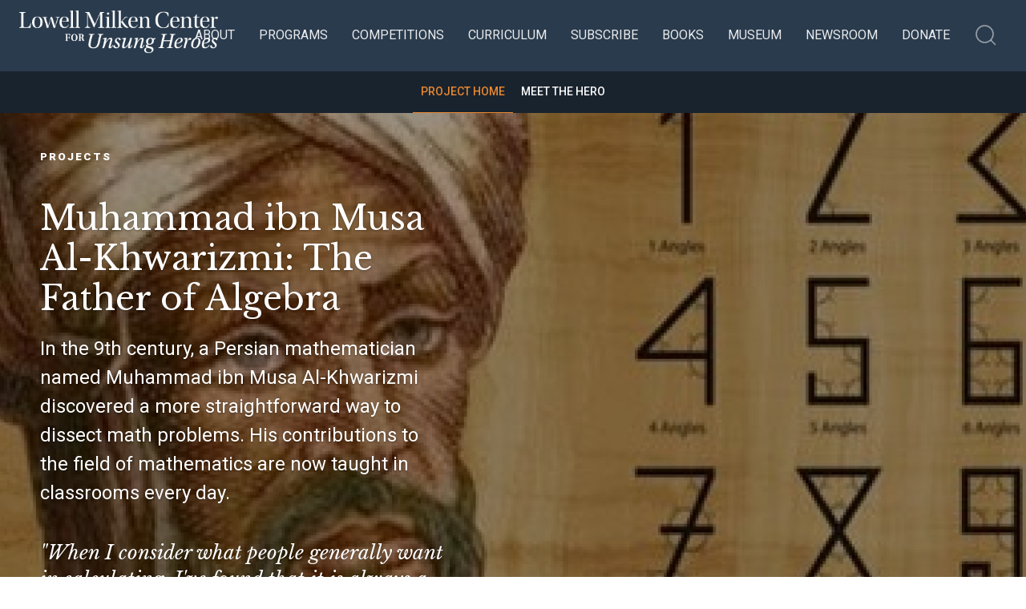

--- FILE ---
content_type: text/html; charset=utf-8
request_url: https://www.lowellmilkencenter.org/programs/projects/view/muhammad-ibn-musa-al-khwarizmi
body_size: 4981
content:
<!DOCTYPE html>
<!--[if !IE]><!-->
<html lang="en-US">
<!--<![endif]-->
<!--[if IE 6 ]><html lang="en-US" class="ie ie6"><![endif]-->
<!--[if IE 7 ]><html lang="en-US" class="ie ie7"><![endif]-->
<!--[if IE 8 ]><html lang="en-US" class="ie ie8"><![endif]-->
<head>
	<base href="https://www.lowellmilkencenter.org/"><!--[if lte IE 6]></base><![endif]-->
	<title>Muhammad ibn Musa Al-Khwarizmi: The Father of Algebra | Lowell Milken Center</title>
	<meta charset="utf-8">
    <meta name="viewport" content="width=device-width, initial-scale=1.0, maximum-scale=1.0, user-scalable=0">
	<meta http-equiv="Content-Type" content="text/html; charset=utf-8">
    <meta http-equiv="X-UA-Compatible" content="ie=edge">

    
    <meta name="description" content="In the 9th century, a Persian mathematician named Muhammad ibn Musa Al-Khwarizmi discovered a more straightforward way to dissect math problems. His contributions to the field of mathematics are now taught in classrooms every day. " />

<!-- Schema.org markup for Google+ -->
<meta itemprop="name" content="Muhammad ibn Musa Al-Khwarizmi: The Father of Algebra">
<meta itemprop="description" content="In the 9th century, a Persian mathematician named Muhammad ibn Musa Al-Khwarizmi discovered a more straightforward way to dissect math problems. His contributions to the field of mathematics are now taught in classrooms every day. ">
<meta itemprop="image" content="https://www.lowellmilkencenter.org/assets/Uploads/fe45ad4cda/Al_khwarizmi-lmp__FocusFillWyIwLjAwIiwiMC4wMCIsMTIwMCw3MjBd.jpg">

<!-- Twitter Card data -->
<meta name="twitter:card" content="summary_large_image">
<meta name="twitter:site" content="@LowellMilkenCtr">
<meta name="twitter:title" content="Muhammad ibn Musa Al-Khwarizmi: The Father of Algebra">
<meta name="twitter:description" content="In the 9th century, a Persian mathematician named Muhammad ibn Musa Al-Khwarizmi discovered a more straightforward way to dissect math problems. His contributions to the field of mathematics are ...">

<!-- Twitter summary card with large image must be at least 280x150px -->
<meta name="twitter:image:src" content="https://www.lowellmilkencenter.org/assets/Uploads/fe45ad4cda/Al_khwarizmi-lmp__FocusFillWyIwLjAwIiwiMC4wMCIsMTIwMCw3MjBd.jpg">

<!-- Open Graph data -->
<meta property="og:title" content="Muhammad ibn Musa Al-Khwarizmi: The Father of Algebra" />
<meta property="og:type" content="article" />
<meta property="og:url" content="/projects/view/muhammad-ibn-musa-al-khwarizmi" />
<meta property="og:image" content="https://www.lowellmilkencenter.org/assets/Uploads/fe45ad4cda/Al_khwarizmi-lmp__FocusFillWyIwLjAwIiwiMC4wMCIsMTIwMCw3MjBd.jpg" />
<meta property="og:description" content="In the 9th century, a Persian mathematician named Muhammad ibn Musa Al-Khwarizmi discovered a more straightforward way to dissect math problems. His contributions to the field of mathematics are now taught in classrooms every day. " />
<meta property="og:site_name" content="Lowell Milken Center" />
<meta property="article:published_time" content="2019-07-10T19:46:43+0000" />
<meta property="article:modified_time" content="2025-08-25T14:28:46+0000" />


	<!--[if lt IE 9]>
	<script src="//html5shiv.googlecode.com/svn/trunk/html5.js"></script>
    <style type=text/css>
        .uk-background-fixed {
            background-attachment: scroll !important;
        }
    </style>
	<![endif]-->

    <link href="https://fonts.googleapis.com/css?family=Libre+Baskerville:400,400i,700|Roboto:400,500,900" rel="stylesheet">
    <link rel="shortcut icon" href="/_resources/themes/lmc/favicon.ico" />

    
        <link rel="stylesheet" href="/_resources/themes/lmc/dist/assets/index.css?c=338ecf" />
    
    

    
        <!-- Facebook Pixel Code -->
        <script>
        !function(f,b,e,v,n,t,s)
        {if(f.fbq)return;n=f.fbq=function(){n.callMethod?
        n.callMethod.apply(n,arguments):n.queue.push(arguments)};
        if(!f._fbq)f._fbq=n;n.push=n;n.loaded=!0;n.version='2.0';
        n.queue=[];t=b.createElement(e);t.async=!0;
        t.src=v;s=b.getElementsByTagName(e)[0];
        s.parentNode.insertBefore(t,s)}(window, document,'script',
        'https://connect.facebook.net/en_US/fbevents.js');
        fbq('init', '172946363524859');
        fbq('track', 'PageView');
        </script>
        <noscript><img height="1" width="1" style="display:none"
        src="https://www.facebook.com/tr?id=172946363524859&ev=PageView&noscript=1"
        /></noscript>
        <!-- End Facebook Pixel Code -->
    
</head>
<body data-theme="/_resources/themes/lmc">
    
    
<app></app>



    
    

    
        <script type="module" src="/_resources/themes/lmc/dist/assets/index.js?c=338ecf"></script>
    

    
        <!-- Global site tag (gtag.js) - Google Analytics -->
        <script async src="https://www.googletagmanager.com/gtag/js?id=UA-2146008-5"></script>
        <script>
        window.dataLayer = window.dataLayer || [];
        function gtag(){dataLayer.push(arguments);}
        gtag('js', new Date());
        gtag('config', 'UA-2146008-5');
        </script>
    

</body>
</html>


--- FILE ---
content_type: text/html; charset=utf-8
request_url: https://www.lowellmilkencenter.org/api/v2/nav
body_size: 4299
content:
{"items":[{"Title":"About","MenuTitle":"About","Link":"\/about\/founders-message","ClassName":"SilverStripe\\CMS\\Model\\RedirectorPage","Children":[{"Title":"A Message from the Founder","MenuTitle":"Founder's Message","ClassName":"Page","Link":"\/about\/founders-message"},{"Title":"Our Mission","MenuTitle":"Our Mission","ClassName":"Page","Link":"\/about\/our-mission"},{"Title":"What We Do","MenuTitle":"What We Do","ClassName":"Page","Link":"\/about\/what-we-do"},{"Title":"Meet Our Team","MenuTitle":"Our Team","ClassName":"PeoplePage","Link":"\/about\/our-team"}]},{"Title":"Lowell Milken Center Programs","MenuTitle":"Programs","Link":"\/programs","ClassName":"Page","Children":[{"Title":"Featured Unsung Hero Projects","MenuTitle":"Unsung Hero Projects","ClassName":"Projects","Link":"\/programs\/projects"},{"Title":"LMC Fellows Program","MenuTitle":"LMC Fellows Program","ClassName":"Page","Link":"\/programs\/lmc-fellowship"},{"Title":"LMC Europe","MenuTitle":"LMC Europe","ClassName":"Page","Link":"\/programs\/lmc-europe"},{"Title":"Arteffect","MenuTitle":"ARTEFFECT","ClassName":"SilverStripe\\CMS\\Model\\RedirectorPage","Link":"\/arteffect"}]},{"Title":"Competitions","MenuTitle":"Competitions","Link":"\/competitions","ClassName":"Page","Children":[{"Title":"The Discovery Award","MenuTitle":"Discovery Award","ClassName":"Competition","Link":"\/competitions\/discovery-award"},{"Title":"ARTEFFECT","MenuTitle":"ARTEFFECT","ClassName":"Competition","Link":"\/competitions\/arteffect"}]},{"Title":"Curriculum","MenuTitle":"Curriculum","Link":"\/curriculum\/lesson-plans","ClassName":"SilverStripe\\CMS\\Model\\RedirectorPage","Children":[{"Title":"Lesson Plans","MenuTitle":"Lesson Plans","ClassName":"Page","Link":"\/curriculum\/lesson-plans"},{"Title":"Project-Based Learning Guide","MenuTitle":"Project-Based Learning Guide","ClassName":"Book","Link":"\/curriculum\/learning-guide"},{"Title":"Blog: Educator Insights","MenuTitle":"Blog: Educator Insights","ClassName":"ArticlePage","Link":"\/curriculum\/educator-insights"},{"Title":"Teach Us All","MenuTitle":"Teach Us All","ClassName":"Page","Link":"\/curriculum\/teach-us-all"},{"Title":"Banners for the Classroom","MenuTitle":"Banners for the Classroom","ClassName":"Page","Link":"\/curriculum\/banners"},{"Title":"Unsung Hero Curriculum","MenuTitle":"Unsung Hero Curriculum","ClassName":"Book","Link":"\/curriculum\/unsung-hero-curriculum"}]},{"Title":"Subscribe","MenuTitle":"Subscribe","Link":"\/subscribe","ClassName":"Page","Children":[]},{"Title":"Books ","MenuTitle":"Books ","Link":"\/books","ClassName":"Page","Children":[{"Title":"\"What If Higgins Had Given Up?\"","MenuTitle":"\"What If Higgins Had Given Up?\"","ClassName":"Book","Link":"\/books\/what-if-higgins-had-given-up"},{"Title":"\"Why Did Grandpa Cry?\"","MenuTitle":"\"Why Did Grandpa Cry?\"","ClassName":"Book","Link":"\/books\/why-did-grandpa-cry"},{"Title":"\"Why Did Sergeant Stubby Go to War?\"","MenuTitle":"\"Why Did Sergeant Stubby Go to War?\"","ClassName":"Book","Link":"\/books\/why-did-sergeant-stubby-go-to-war"},{"Title":"\"Mommy, Who Was Irena Sendler?\"","MenuTitle":"\"Mommy, Who Was Irena Sendler?\"","ClassName":"Book","Link":"\/books\/mommy-who-was-irena-sendler"},{"Title":"\"The Hero Within\"","MenuTitle":"\"The Hero Within\"","ClassName":"Book","Link":"\/books\/the-hero-within"},{"Title":"Life in a Jar: The Irena Sendler Project","MenuTitle":"Life in a Jar: The Irena Sendler Project","ClassName":"Book","Link":"\/books\/life-in-a-jar-the-irena-sendler-project"},{"Title":"Color Unsung Heroes","MenuTitle":"Color Unsung Heroes","ClassName":"Book","Link":"\/books\/color-unsung-heroes"},{"Title":"Color Unsung Heroes Vol. 2 Courageous Women","MenuTitle":"Color Unsung Heroes Vol. 2 Courageous Women","ClassName":"Book","Link":"\/books\/color-unsung-heroes-vol-2-courageous-women-2"}]},{"Title":"Visit Our Museum","MenuTitle":"Museum","Link":"\/museum","ClassName":"Page","Children":[]},{"Title":"Newsroom","MenuTitle":"Newsroom","Link":"\/newsroom","ClassName":"Newsroom","Children":[{"Title":"In the News","MenuTitle":"In the News","ClassName":"ArticlePage","Link":"\/newsroom\/in-the-news"},{"Title":"Press Releases","MenuTitle":"Press Releases","ClassName":"ArticlePage","Link":"\/newsroom\/press-releases"},{"Title":"Photo Gallery","MenuTitle":"Photo Gallery","ClassName":"Photos","Link":"\/newsroom\/photos"},{"Title":"Video Gallery","MenuTitle":"Video Gallery","ClassName":"Videos","Link":"\/newsroom\/videos"},{"Title":"Interviews","MenuTitle":"Interviews","ClassName":"ArticlePage","Link":"\/newsroom\/interviews"}]},{"Title":"Donate","MenuTitle":"Donate","Link":"\/donate","ClassName":"Page","Children":[]}]}

--- FILE ---
content_type: text/html; charset=utf-8
request_url: https://www.lowellmilkencenter.org/programs/projects/view/muhammad-ibn-musa-al-khwarizmi
body_size: 4737
content:
<!DOCTYPE html>
<!--[if !IE]><!-->
<html lang="en-US">
<!--<![endif]-->
<!--[if IE 6 ]><html lang="en-US" class="ie ie6"><![endif]-->
<!--[if IE 7 ]><html lang="en-US" class="ie ie7"><![endif]-->
<!--[if IE 8 ]><html lang="en-US" class="ie ie8"><![endif]-->
<head>
	<base href="https://www.lowellmilkencenter.org/"><!--[if lte IE 6]></base><![endif]-->
	<title>Muhammad ibn Musa Al-Khwarizmi: The Father of Algebra | Lowell Milken Center</title>
	<meta charset="utf-8">
    <meta name="viewport" content="width=device-width, initial-scale=1.0, maximum-scale=1.0, user-scalable=0">
	<meta http-equiv="Content-Type" content="text/html; charset=utf-8">
    <meta http-equiv="X-UA-Compatible" content="ie=edge">

    
    <meta name="description" content="In the 9th century, a Persian mathematician named Muhammad ibn Musa Al-Khwarizmi discovered a more straightforward way to dissect math problems. His contributions to the field of mathematics are now taught in classrooms every day. " />

<!-- Schema.org markup for Google+ -->
<meta itemprop="name" content="Muhammad ibn Musa Al-Khwarizmi: The Father of Algebra">
<meta itemprop="description" content="In the 9th century, a Persian mathematician named Muhammad ibn Musa Al-Khwarizmi discovered a more straightforward way to dissect math problems. His contributions to the field of mathematics are now taught in classrooms every day. ">
<meta itemprop="image" content="https://www.lowellmilkencenter.org/assets/Uploads/fe45ad4cda/Al_khwarizmi-lmp__FocusFillWyIwLjAwIiwiMC4wMCIsMTIwMCw3MjBd.jpg">

<!-- Twitter Card data -->
<meta name="twitter:card" content="summary_large_image">
<meta name="twitter:site" content="@LowellMilkenCtr">
<meta name="twitter:title" content="Muhammad ibn Musa Al-Khwarizmi: The Father of Algebra">
<meta name="twitter:description" content="In the 9th century, a Persian mathematician named Muhammad ibn Musa Al-Khwarizmi discovered a more straightforward way to dissect math problems. His contributions to the field of mathematics are ...">

<!-- Twitter summary card with large image must be at least 280x150px -->
<meta name="twitter:image:src" content="https://www.lowellmilkencenter.org/assets/Uploads/fe45ad4cda/Al_khwarizmi-lmp__FocusFillWyIwLjAwIiwiMC4wMCIsMTIwMCw3MjBd.jpg">

<!-- Open Graph data -->
<meta property="og:title" content="Muhammad ibn Musa Al-Khwarizmi: The Father of Algebra" />
<meta property="og:type" content="article" />
<meta property="og:url" content="/projects/view/muhammad-ibn-musa-al-khwarizmi" />
<meta property="og:image" content="https://www.lowellmilkencenter.org/assets/Uploads/fe45ad4cda/Al_khwarizmi-lmp__FocusFillWyIwLjAwIiwiMC4wMCIsMTIwMCw3MjBd.jpg" />
<meta property="og:description" content="In the 9th century, a Persian mathematician named Muhammad ibn Musa Al-Khwarizmi discovered a more straightforward way to dissect math problems. His contributions to the field of mathematics are now taught in classrooms every day. " />
<meta property="og:site_name" content="Lowell Milken Center" />
<meta property="article:published_time" content="2019-07-10T19:46:43+0000" />
<meta property="article:modified_time" content="2025-08-25T14:28:46+0000" />


	<!--[if lt IE 9]>
	<script src="//html5shiv.googlecode.com/svn/trunk/html5.js"></script>
    <style type=text/css>
        .uk-background-fixed {
            background-attachment: scroll !important;
        }
    </style>
	<![endif]-->

    <link href="https://fonts.googleapis.com/css?family=Libre+Baskerville:400,400i,700|Roboto:400,500,900" rel="stylesheet">
    <link rel="shortcut icon" href="/_resources/themes/lmc/favicon.ico" />

    
        <link rel="stylesheet" href="/_resources/themes/lmc/dist/assets/index.css?c=338ecf" />
    
    

    
        <!-- Facebook Pixel Code -->
        <script>
        !function(f,b,e,v,n,t,s)
        {if(f.fbq)return;n=f.fbq=function(){n.callMethod?
        n.callMethod.apply(n,arguments):n.queue.push(arguments)};
        if(!f._fbq)f._fbq=n;n.push=n;n.loaded=!0;n.version='2.0';
        n.queue=[];t=b.createElement(e);t.async=!0;
        t.src=v;s=b.getElementsByTagName(e)[0];
        s.parentNode.insertBefore(t,s)}(window, document,'script',
        'https://connect.facebook.net/en_US/fbevents.js');
        fbq('init', '172946363524859');
        fbq('track', 'PageView');
        </script>
        <noscript><img height="1" width="1" style="display:none"
        src="https://www.facebook.com/tr?id=172946363524859&ev=PageView&noscript=1"
        /></noscript>
        <!-- End Facebook Pixel Code -->
    
</head>
<body data-theme="/_resources/themes/lmc">
    
    
<app></app>



    
    

    
        <script type="module" src="/_resources/themes/lmc/dist/assets/index.js?c=338ecf"></script>
    

    
        <!-- Global site tag (gtag.js) - Google Analytics -->
        <script async src="https://www.googletagmanager.com/gtag/js?id=UA-2146008-5"></script>
        <script>
        window.dataLayer = window.dataLayer || [];
        function gtag(){dataLayer.push(arguments);}
        gtag('js', new Date());
        gtag('config', 'UA-2146008-5');
        </script>
    

</body>
</html>


--- FILE ---
content_type: application/javascript
request_url: https://www.lowellmilkencenter.org/_resources/themes/lmc/dist/assets/index.js?c=338ecf
body_size: 981728
content:
var LC=Object.freeze,Fz=Object.defineProperty;var rr=(e,t)=>LC(Fz(e,"raw",{value:LC(t||e.slice())}));function YXe(){import.meta.url,import("_").catch(()=>1),async function*(){}().next()}(function(){const t=document.createElement("link").relList;if(t&&t.supports&&t.supports("modulepreload"))return;for(const i of document.querySelectorAll('link[rel="modulepreload"]'))n(i);new MutationObserver(i=>{for(const o of i)if(o.type==="childList")for(const a of o.addedNodes)a.tagName==="LINK"&&a.rel==="modulepreload"&&n(a)}).observe(document,{childList:!0,subtree:!0});function r(i){const o={};return i.integrity&&(o.integrity=i.integrity),i.referrerPolicy&&(o.referrerPolicy=i.referrerPolicy),i.crossOrigin==="use-credentials"?o.credentials="include":i.crossOrigin==="anonymous"?o.credentials="omit":o.credentials="same-origin",o}function n(i){if(i.ep)return;i.ep=!0;const o=r(i);fetch(i.href,o)}})();var Rs=typeof globalThis<"u"?globalThis:typeof window<"u"?window:typeof global<"u"?global:typeof self<"u"?self:{};function Jb(e){return e&&e.__esModule&&Object.prototype.hasOwnProperty.call(e,"default")?e.default:e}var m0=function(e){return e&&e.Math===Math&&e},Ye=m0(typeof globalThis=="object"&&globalThis)||m0(typeof window=="object"&&window)||m0(typeof self=="object"&&self)||m0(typeof Rs=="object"&&Rs)||function(){return this}()||Rs||Function("return this")(),Hn={},Se=function(e){try{return!!e()}catch(t){return!0}},Bz=Se,ut=!Bz(function(){return Object.defineProperty({},1,{get:function(){return 7}})[1]!==7}),jz=Se,Tg=!jz(function(){var e=(function(){}).bind();return typeof e!="function"||e.hasOwnProperty("prototype")}),Uz=Tg,y0=Function.prototype.call,Et=Uz?y0.bind(y0):function(){return y0.apply(y0,arguments)},Cg={},F9={}.propertyIsEnumerable,B9=Object.getOwnPropertyDescriptor,Hz=B9&&!F9.call({1:2},1);Cg.f=Hz?function(t){var r=B9(this,t);return!!r&&r.enumerable}:F9;var po=function(e,t){return{enumerable:!(e&1),configurable:!(e&2),writable:!(e&4),value:t}},j9=Tg,U9=Function.prototype,dx=U9.call,qz=j9&&U9.bind.bind(dx,dx),Ae=j9?qz:function(e){return function(){return dx.apply(e,arguments)}},H9=Ae,Wz=H9({}.toString),Vz=H9("".slice),gi=function(e){return Vz(Wz(e),8,-1)},Yz=Ae,zz=Se,Gz=gi,Lw=Object,Qz=Yz("".split),cd=zz(function(){return!Lw("z").propertyIsEnumerable(0)})?function(e){return Gz(e)==="String"?Qz(e,""):Lw(e)}:Lw,Li=function(e){return e==null},Kz=Li,Jz=TypeError,an=function(e){if(Kz(e))throw new Jz("Can't call method on "+e);return e},Zz=cd,Xz=an,An=function(e){return Zz(Xz(e))},vx=typeof document=="object"&&document.all,eG=typeof vx>"u"&&vx!==void 0,q9={all:vx,IS_HTMLDDA:eG},W9=q9,tG=W9.all,jt=W9.IS_HTMLDDA?function(e){return typeof e=="function"||e===tG}:function(e){return typeof e=="function"},DC=jt,V9=q9,rG=V9.all,Ut=V9.IS_HTMLDDA?function(e){return typeof e=="object"?e!==null:DC(e)||e===rG}:function(e){return typeof e=="object"?e!==null:DC(e)},Dw=Ye,nG=jt,iG=function(e){return nG(e)?e:void 0},Br=function(e,t){return arguments.length<2?iG(Dw[e]):Dw[e]&&Dw[e][t]},oG=Ae,go=oG({}.isPrototypeOf),Ya=typeof navigator<"u"&&String(navigator.userAgent)||"",Y9=Ye,Nw=Ya,NC=Y9.process,FC=Y9.Deno,BC=NC&&NC.versions||FC&&FC.version,jC=BC&&BC.v8,Wo,Xy;jC&&(Wo=jC.split("."),Xy=Wo[0]>0&&Wo[0]<4?1:+(Wo[0]+Wo[1]));!Xy&&Nw&&(Wo=Nw.match(/Edge\/(\d+)/),(!Wo||Wo[1]>=74)&&(Wo=Nw.match(/Chrome\/(\d+)/),Wo&&(Xy=+Wo[1])));var za=Xy,UC=za,sG=Se,aG=Ye,lG=aG.String,fd=!!Object.getOwnPropertySymbols&&!sG(function(){var e=Symbol("symbol detection");return!lG(e)||!(Object(e)instanceof Symbol)||!Symbol.sham&&UC&&UC<41}),uG=fd,z9=uG&&!Symbol.sham&&typeof Symbol.iterator=="symbol",cG=Br,fG=jt,hG=go,dG=z9,vG=Object,Wc=dG?function(e){return typeof e=="symbol"}:function(e){var t=cG("Symbol");return fG(t)&&hG(t.prototype,vG(e))},pG=String,Vc=function(e){try{return pG(e)}catch(t){return"Object"}},gG=jt,mG=Vc,yG=TypeError,ln=function(e){if(gG(e))return e;throw new yG(mG(e)+" is not a function")},bG=ln,_G=Li,Ga=function(e,t){var r=e[t];return _G(r)?void 0:bG(r)},Fw=Et,Bw=jt,jw=Ut,kG=TypeError,G9=function(e,t){var r,n;if(t==="string"&&Bw(r=e.toString)&&!jw(n=Fw(r,e))||Bw(r=e.valueOf)&&!jw(n=Fw(r,e))||t!=="string"&&Bw(r=e.toString)&&!jw(n=Fw(r,e)))return n;throw new kG("Can't convert object to primitive value")},Q9={exports:{}},N5=!1,HC=Ye,wG=Object.defineProperty,F5=function(e,t){try{wG(HC,e,{value:t,configurable:!0,writable:!0})}catch(r){HC[e]=t}return t},$G=Ye,SG=F5,qC="__core-js_shared__",xG=$G[qC]||SG(qC,{}),B5=xG,WC=B5;(Q9.exports=function(e,t){return WC[e]||(WC[e]=t!==void 0?t:{})})("versions",[]).push({version:"3.33.2",mode:"global",copyright:"© 2014-2023 Denis Pushkarev (zloirock.ru)",license:"https://github.com/zloirock/core-js/blob/v3.33.2/LICENSE",source:"https://github.com/zloirock/core-js"});var hd=Q9.exports,EG=an,OG=Object,pr=function(e){return OG(EG(e))},TG=Ae,CG=pr,IG=TG({}.hasOwnProperty),Xt=Object.hasOwn||function(t,r){return IG(CG(t),r)},AG=Ae,RG=0,PG=Math.random(),MG=AG(1 .toString),dd=function(e){return"Symbol("+(e===void 0?"":e)+")_"+MG(++RG+PG,36)},LG=Ye,DG=hd,VC=Xt,NG=dd,FG=fd,BG=z9,hh=LG.Symbol,Uw=DG("wks"),jG=BG?hh.for||hh:hh&&hh.withoutSetter||NG,Ht=function(e){return VC(Uw,e)||(Uw[e]=FG&&VC(hh,e)?hh[e]:jG("Symbol."+e)),Uw[e]},UG=Et,YC=Ut,zC=Wc,HG=Ga,qG=G9,WG=Ht,VG=TypeError,YG=WG("toPrimitive"),Zb=function(e,t){if(!YC(e)||zC(e))return e;var r=HG(e,YG),n;if(r){if(t===void 0&&(t="default"),n=UG(r,e,t),!YC(n)||zC(n))return n;throw new VG("Can't convert object to primitive value")}return t===void 0&&(t="number"),qG(e,t)},zG=Zb,GG=Wc,bu=function(e){var t=zG(e,"string");return GG(t)?t:t+""},QG=Ye,GC=Ut,px=QG.document,KG=GC(px)&&GC(px.createElement),Xb=function(e){return KG?px.createElement(e):{}},JG=ut,ZG=Se,XG=Xb,K9=!JG&&!ZG(function(){return Object.defineProperty(XG("div"),"a",{get:function(){return 7}}).a!==7}),eQ=ut,tQ=Et,rQ=Cg,nQ=po,iQ=An,oQ=bu,sQ=Xt,aQ=K9,QC=Object.getOwnPropertyDescriptor;Hn.f=eQ?QC:function(t,r){if(t=iQ(t),r=oQ(r),aQ)try{return QC(t,r)}catch(n){}if(sQ(t,r))return nQ(!tQ(rQ.f,t,r),t[r])};var jr={},lQ=ut,uQ=Se,J9=lQ&&uQ(function(){return Object.defineProperty(function(){},"prototype",{value:42,writable:!1}).prototype!==42}),cQ=Ut,fQ=String,hQ=TypeError,Tt=function(e){if(cQ(e))return e;throw new hQ(fQ(e)+" is not an object")},dQ=ut,vQ=K9,pQ=J9,b0=Tt,KC=bu,gQ=TypeError,Hw=Object.defineProperty,mQ=Object.getOwnPropertyDescriptor,qw="enumerable",Ww="configurable",Vw="writable";jr.f=dQ?pQ?function(t,r,n){if(b0(t),r=KC(r),b0(n),typeof t=="function"&&r==="prototype"&&"value"in n&&Vw in n&&!n[Vw]){var i=mQ(t,r);i&&i[Vw]&&(t[r]=n.value,n={configurable:Ww in n?n[Ww]:i[Ww],enumerable:qw in n?n[qw]:i[qw],writable:!1})}return Hw(t,r,n)}:Hw:function(t,r,n){if(b0(t),r=KC(r),b0(n),vQ)try{return Hw(t,r,n)}catch(i){}if("get"in n||"set"in n)throw new gQ("Accessors not supported");return"value"in n&&(t[r]=n.value),t};var yQ=ut,bQ=jr,_Q=po,mi=yQ?function(e,t,r){return bQ.f(e,t,_Q(1,r))}:function(e,t,r){return e[t]=r,e},Z9={exports:{}},gx=ut,kQ=Xt,X9=Function.prototype,wQ=gx&&Object.getOwnPropertyDescriptor,j5=kQ(X9,"name"),$Q=j5&&(function(){}).name==="something",SQ=j5&&(!gx||gx&&wQ(X9,"name").configurable),vd={EXISTS:j5,PROPER:$Q,CONFIGURABLE:SQ},xQ=Ae,EQ=jt,mx=B5,OQ=xQ(Function.toString);EQ(mx.inspectSource)||(mx.inspectSource=function(e){return OQ(e)});var U5=mx.inspectSource,TQ=Ye,CQ=jt,JC=TQ.WeakMap,eL=CQ(JC)&&/native code/.test(String(JC)),IQ=hd,AQ=dd,ZC=IQ("keys"),e_=function(e){return ZC[e]||(ZC[e]=AQ(e))},Ig={},RQ=eL,tL=Ye,PQ=Ut,MQ=mi,Yw=Xt,zw=B5,LQ=e_,DQ=Ig,XC="Object already initialized",yx=tL.TypeError,NQ=tL.WeakMap,eb,ig,tb,FQ=function(e){return tb(e)?ig(e):eb(e,{})},BQ=function(e){return function(t){var r;if(!PQ(t)||(r=ig(t)).type!==e)throw new yx("Incompatible receiver, "+e+" required");return r}};if(RQ||zw.state){var Os=zw.state||(zw.state=new NQ);Os.get=Os.get,Os.has=Os.has,Os.set=Os.set,eb=function(e,t){if(Os.has(e))throw new yx(XC);return t.facade=e,Os.set(e,t),t},ig=function(e){return Os.get(e)||{}},tb=function(e){return Os.has(e)}}else{var Uf=LQ("state");DQ[Uf]=!0,eb=function(e,t){if(Yw(e,Uf))throw new yx(XC);return t.facade=e,MQ(e,Uf,t),t},ig=function(e){return Yw(e,Uf)?e[Uf]:{}},tb=function(e){return Yw(e,Uf)}}var $n={set:eb,get:ig,has:tb,enforce:FQ,getterFor:BQ},H5=Ae,jQ=Se,UQ=jt,_0=Xt,bx=ut,HQ=vd.CONFIGURABLE,qQ=U5,rL=$n,WQ=rL.enforce,VQ=rL.get,e4=String,_y=Object.defineProperty,YQ=H5("".slice),zQ=H5("".replace),GQ=H5([].join),QQ=bx&&!jQ(function(){return _y(function(){},"length",{value:8}).length!==8}),KQ=String(String).split("String"),JQ=Z9.exports=function(e,t,r){YQ(e4(t),0,7)==="Symbol("&&(t="["+zQ(e4(t),/^Symbol\(([^)]*)\)/,"$1")+"]"),r&&r.getter&&(t="get "+t),r&&r.setter&&(t="set "+t),(!_0(e,"name")||HQ&&e.name!==t)&&(bx?_y(e,"name",{value:t,configurable:!0}):e.name=t),QQ&&r&&_0(r,"arity")&&e.length!==r.arity&&_y(e,"length",{value:r.arity});try{r&&_0(r,"constructor")&&r.constructor?bx&&_y(e,"prototype",{writable:!1}):e.prototype&&(e.prototype=void 0)}catch(i){}var n=WQ(e);return _0(n,"source")||(n.source=GQ(KQ,typeof t=="string"?t:"")),e};Function.prototype.toString=JQ(function(){return UQ(this)&&VQ(this).source||qQ(this)},"toString");var q5=Z9.exports,ZQ=jt,XQ=jr,eK=q5,tK=F5,Ur=function(e,t,r,n){n||(n={});var i=n.enumerable,o=n.name!==void 0?n.name:t;if(ZQ(r)&&eK(r,o,n),n.global)i?e[t]=r:tK(t,r);else{try{n.unsafe?e[t]&&(i=!0):delete e[t]}catch(a){}i?e[t]=r:XQ.f(e,t,{value:r,enumerable:!1,configurable:!n.nonConfigurable,writable:!n.nonWritable})}return e},Qa={},rK=Math.ceil,nK=Math.floor,nL=Math.trunc||function(t){var r=+t;return(r>0?nK:rK)(r)},iK=nL,un=function(e){var t=+e;return t!==t||t===0?0:iK(t)},oK=un,sK=Math.max,aK=Math.min,qs=function(e,t){var r=oK(e);return r<0?sK(r+t,0):aK(r,t)},lK=un,uK=Math.min,zi=function(e){return e>0?uK(lK(e),9007199254740991):0},cK=zi,_r=function(e){return cK(e.length)},fK=An,hK=qs,dK=_r,t4=function(e){return function(t,r,n){var i=fK(t),o=dK(i),a=hK(n,o),h;if(e&&r!==r){for(;o>a;)if(h=i[a++],h!==h)return!0}else for(;o>a;a++)if((e||a in i)&&i[a]===r)return e||a||0;return!e&&-1}},Ag={includes:t4(!0),indexOf:t4(!1)},vK=Ae,Gw=Xt,pK=An,gK=Ag.indexOf,mK=Ig,r4=vK([].push),iL=function(e,t){var r=pK(e),n=0,i=[],o;for(o in r)!Gw(mK,o)&&Gw(r,o)&&r4(i,o);for(;t.length>n;)Gw(r,o=t[n++])&&(~gK(i,o)||r4(i,o));return i},W5=["constructor","hasOwnProperty","isPrototypeOf","propertyIsEnumerable","toLocaleString","toString","valueOf"],yK=iL,bK=W5,_K=bK.concat("length","prototype");Qa.f=Object.getOwnPropertyNames||function(t){return yK(t,_K)};var Rg={};Rg.f=Object.getOwnPropertySymbols;var kK=Br,wK=Ae,$K=Qa,SK=Rg,xK=Tt,EK=wK([].concat),V5=kK("Reflect","ownKeys")||function(t){var r=$K.f(xK(t)),n=SK.f;return n?EK(r,n(t)):r},n4=Xt,OK=V5,TK=Hn,CK=jr,t_=function(e,t,r){for(var n=OK(t),i=CK.f,o=TK.f,a=0;a<n.length;a++){var h=n[a];!n4(e,h)&&!(r&&n4(r,h))&&i(e,h,o(t,h))}},IK=Se,AK=jt,RK=/#|\.prototype\./,Pg=function(e,t){var r=MK[PK(e)];return r===DK?!0:r===LK?!1:AK(t)?IK(t):!!t},PK=Pg.normalize=function(e){return String(e).replace(RK,".").toLowerCase()},MK=Pg.data={},LK=Pg.NATIVE="N",DK=Pg.POLYFILL="P",Mg=Pg,Qw=Ye,NK=Hn.f,FK=mi,BK=Ur,jK=F5,UK=t_,HK=Mg,Y=function(e,t){var r=e.target,n=e.global,i=e.stat,o,a,h,d,p,g;if(n?a=Qw:i?a=Qw[r]||jK(r,{}):a=(Qw[r]||{}).prototype,a)for(h in t){if(p=t[h],e.dontCallGetSet?(g=NK(a,h),d=g&&g.value):d=a[h],o=HK(n?h:r+(i?".":"#")+h,e.forced),!o&&d!==void 0){if(typeof p==typeof d)continue;UK(p,d)}(e.sham||d&&d.sham)&&FK(p,"sham",!0),BK(a,h,p,e)}},qK=Ht,WK=qK("toStringTag"),oL={};oL[WK]="z";var Y5=String(oL)==="[object z]",VK=Y5,YK=jt,ky=gi,zK=Ht,GK=zK("toStringTag"),QK=Object,KK=ky(function(){return arguments}())==="Arguments",JK=function(e,t){try{return e[t]}catch(r){}},Ws=VK?ky:function(e){var t,r,n;return e===void 0?"Undefined":e===null?"Null":typeof(r=JK(t=QK(e),GK))=="string"?r:KK?ky(t):(n=ky(t))==="Object"&&YK(t.callee)?"Arguments":n},ZK=Ws,XK=String,St=function(e){if(ZK(e)==="Symbol")throw new TypeError("Cannot convert a Symbol value to a string");return XK(e)},r_={},eJ=iL,tJ=W5,Lg=Object.keys||function(t){return eJ(t,tJ)},rJ=ut,nJ=J9,iJ=jr,oJ=Tt,sJ=An,aJ=Lg;r_.f=rJ&&!nJ?Object.defineProperties:function(t,r){oJ(t);for(var n=sJ(r),i=aJ(r),o=i.length,a=0,h;o>a;)iJ.f(t,h=i[a++],n[h]);return t};var lJ=Br,sL=lJ("document","documentElement"),uJ=Tt,cJ=r_,i4=W5,fJ=Ig,hJ=sL,dJ=Xb,vJ=e_,o4=">",s4="<",_x="prototype",kx="script",aL=vJ("IE_PROTO"),Kw=function(){},lL=function(e){return s4+kx+o4+e+s4+"/"+kx+o4},a4=function(e){e.write(lL("")),e.close();var t=e.parentWindow.Object;return e=null,t},pJ=function(){var e=dJ("iframe"),t="java"+kx+":",r;return e.style.display="none",hJ.appendChild(e),e.src=String(t),r=e.contentWindow.document,r.open(),r.write(lL("document.F=Object")),r.close(),r.F},k0,wy=function(){try{k0=new ActiveXObject("htmlfile")}catch(t){}wy=typeof document<"u"?document.domain&&k0?a4(k0):pJ():a4(k0);for(var e=i4.length;e--;)delete wy[_x][i4[e]];return wy()};fJ[aL]=!0;var ns=Object.create||function(t,r){var n;return t!==null?(Kw[_x]=uJ(t),n=new Kw,Kw[_x]=null,n[aL]=t):n=wy(),r===void 0?n:cJ.f(n,r)},n_={},gJ=bu,mJ=jr,yJ=po,Ka=function(e,t,r){var n=gJ(t);n in e?mJ.f(e,n,yJ(0,r)):e[n]=r},l4=qs,bJ=_r,_J=Ka,kJ=Array,wJ=Math.max,Dg=function(e,t,r){for(var n=bJ(e),i=l4(t,n),o=l4(r===void 0?n:r,n),a=kJ(wJ(o-i,0)),h=0;i<o;i++,h++)_J(a,h,e[i]);return a.length=h,a},$J=gi,SJ=An,uL=Qa.f,xJ=Dg,cL=typeof window=="object"&&window&&Object.getOwnPropertyNames?Object.getOwnPropertyNames(window):[],EJ=function(e){try{return uL(e)}catch(t){return xJ(cL)}};n_.f=function(t){return cL&&$J(t)==="Window"?EJ(t):uL(SJ(t))};var u4=q5,OJ=jr,qn=function(e,t,r){return r.get&&u4(r.get,t,{getter:!0}),r.set&&u4(r.set,t,{setter:!0}),OJ.f(e,t,r)},z5={},TJ=Ht;z5.f=TJ;var CJ=Ye,fL=CJ,c4=fL,IJ=Xt,AJ=z5,RJ=jr.f,Di=function(e){var t=c4.Symbol||(c4.Symbol={});IJ(t,e)||RJ(t,e,{value:AJ.f(e)})},PJ=Et,MJ=Br,LJ=Ht,DJ=Ur,hL=function(){var e=MJ("Symbol"),t=e&&e.prototype,r=t&&t.valueOf,n=LJ("toPrimitive");t&&!t[n]&&DJ(t,n,function(i){return PJ(r,this)},{arity:1})},NJ=jr.f,FJ=Xt,BJ=Ht,f4=BJ("toStringTag"),Gi=function(e,t,r){e&&!r&&(e=e.prototype),e&&!FJ(e,f4)&&NJ(e,f4,{configurable:!0,value:t})},jJ=gi,UJ=Ae,_u=function(e){if(jJ(e)==="Function")return UJ(e)},h4=_u,HJ=ln,qJ=Tg,WJ=h4(h4.bind),is=function(e,t){return HJ(e),t===void 0?e:qJ?WJ(e,t):function(){return e.apply(t,arguments)}},VJ=gi,ku=Array.isArray||function(t){return VJ(t)==="Array"},YJ=Ae,zJ=Se,dL=jt,GJ=Ws,QJ=Br,KJ=U5,vL=function(){},JJ=[],pL=QJ("Reflect","construct"),G5=/^\s*(?:class|function)\b/,ZJ=YJ(G5.exec),XJ=!G5.test(vL),rp=function(t){if(!dL(t))return!1;try{return pL(vL,JJ,t),!0}catch(r){return!1}},gL=function(t){if(!dL(t))return!1;switch(GJ(t)){case"AsyncFunction":case"GeneratorFunction":case"AsyncGeneratorFunction":return!1}try{return XJ||!!ZJ(G5,KJ(t))}catch(r){return!0}};gL.sham=!0;var pd=!pL||zJ(function(){var e;return rp(rp.call)||!rp(Object)||!rp(function(){e=!0})||e})?gL:rp,d4=ku,eZ=pd,tZ=Ut,rZ=Ht,nZ=rZ("species"),v4=Array,iZ=function(e){var t;return d4(e)&&(t=e.constructor,eZ(t)&&(t===v4||d4(t.prototype))?t=void 0:tZ(t)&&(t=t[nZ],t===null&&(t=void 0))),t===void 0?v4:t},oZ=iZ,Ng=function(e,t){return new(oZ(e))(t===0?0:t)},sZ=is,aZ=Ae,lZ=cd,uZ=pr,cZ=_r,fZ=Ng,p4=aZ([].push),Bl=function(e){var t=e===1,r=e===2,n=e===3,i=e===4,o=e===6,a=e===7,h=e===5||o;return function(d,p,g,_){for(var k=uZ(d),S=lZ(k),C=sZ(p,g),P=cZ(S),D=0,M=_||fZ,U=t?M(d,P):r||a?M(d,0):void 0,W,J;P>D;D++)if((h||D in S)&&(W=S[D],J=C(W,D,k),e))if(t)U[D]=J;else if(J)switch(e){case 3:return!0;case 5:return W;case 6:return D;case 2:p4(U,W)}else switch(e){case 4:return!1;case 7:p4(U,W)}return o?-1:n||i?i:U}},Wn={forEach:Bl(0),map:Bl(1),filter:Bl(2),some:Bl(3),every:Bl(4),find:Bl(5),findIndex:Bl(6),filterReject:Bl(7)},i_=Y,Fg=Ye,Q5=Et,hZ=Ae,Uh=ut,Hh=fd,dZ=Se,In=Xt,vZ=go,wx=Tt,o_=An,K5=bu,pZ=St,$x=po,og=ns,mL=Lg,gZ=Qa,yL=n_,mZ=Rg,bL=Hn,_L=jr,yZ=r_,kL=Cg,Jw=Ur,bZ=qn,J5=hd,_Z=e_,wL=Ig,g4=dd,kZ=Ht,wZ=z5,$Z=Di,SZ=hL,xZ=Gi,$L=$n,s_=Wn.forEach,Ri=_Z("hidden"),a_="Symbol",sg="prototype",EZ=$L.set,m4=$L.getterFor(a_),fo=Object[sg],Ic=Fg.Symbol,Cp=Ic&&Ic[sg],OZ=Fg.RangeError,TZ=Fg.TypeError,Zw=Fg.QObject,SL=bL.f,Ac=_L.f,xL=yL.f,CZ=kL.f,EL=hZ([].push),Ba=J5("symbols"),Bg=J5("op-symbols"),IZ=J5("wks"),Sx=!Zw||!Zw[sg]||!Zw[sg].findChild,OL=function(e,t,r){var n=SL(fo,t);n&&delete fo[t],Ac(e,t,r),n&&e!==fo&&Ac(fo,t,n)},xx=Uh&&dZ(function(){return og(Ac({},"a",{get:function(){return Ac(this,"a",{value:7}).a}})).a!==7})?OL:Ac,Xw=function(e,t){var r=Ba[e]=og(Cp);return EZ(r,{type:a_,tag:e,description:t}),Uh||(r.description=t),r},l_=function(t,r,n){t===fo&&l_(Bg,r,n),wx(t);var i=K5(r);return wx(n),In(Ba,i)?(n.enumerable?(In(t,Ri)&&t[Ri][i]&&(t[Ri][i]=!1),n=og(n,{enumerable:$x(0,!1)})):(In(t,Ri)||Ac(t,Ri,$x(1,{})),t[Ri][i]=!0),xx(t,i,n)):Ac(t,i,n)},Z5=function(t,r){wx(t);var n=o_(r),i=mL(n).concat(IL(n));return s_(i,function(o){(!Uh||Q5(Ex,n,o))&&l_(t,o,n[o])}),t},AZ=function(t,r){return r===void 0?og(t):Z5(og(t),r)},Ex=function(t){var r=K5(t),n=Q5(CZ,this,r);return this===fo&&In(Ba,r)&&!In(Bg,r)?!1:n||!In(this,r)||!In(Ba,r)||In(this,Ri)&&this[Ri][r]?n:!0},TL=function(t,r){var n=o_(t),i=K5(r);if(!(n===fo&&In(Ba,i)&&!In(Bg,i))){var o=SL(n,i);return o&&In(Ba,i)&&!(In(n,Ri)&&n[Ri][i])&&(o.enumerable=!0),o}},CL=function(t){var r=xL(o_(t)),n=[];return s_(r,function(i){!In(Ba,i)&&!In(wL,i)&&EL(n,i)}),n},IL=function(e){var t=e===fo,r=xL(t?Bg:o_(e)),n=[];return s_(r,function(i){In(Ba,i)&&(!t||In(fo,i))&&EL(n,Ba[i])}),n};Hh||(Ic=function(){if(vZ(Cp,this))throw new TZ("Symbol is not a constructor");var t=!arguments.length||arguments[0]===void 0?void 0:pZ(arguments[0]),r=g4(t),n=function(i){var o=this===void 0?Fg:this;o===fo&&Q5(n,Bg,i),In(o,Ri)&&In(o[Ri],r)&&(o[Ri][r]=!1);var a=$x(1,i);try{xx(o,r,a)}catch(h){if(!(h instanceof OZ))throw h;OL(o,r,a)}};return Uh&&Sx&&xx(fo,r,{configurable:!0,set:n}),Xw(r,t)},Cp=Ic[sg],Jw(Cp,"toString",function(){return m4(this).tag}),Jw(Ic,"withoutSetter",function(e){return Xw(g4(e),e)}),kL.f=Ex,_L.f=l_,yZ.f=Z5,bL.f=TL,gZ.f=yL.f=CL,mZ.f=IL,wZ.f=function(e){return Xw(kZ(e),e)},Uh&&(bZ(Cp,"description",{configurable:!0,get:function(){return m4(this).description}}),Jw(fo,"propertyIsEnumerable",Ex,{unsafe:!0})));i_({global:!0,constructor:!0,wrap:!0,forced:!Hh,sham:!Hh},{Symbol:Ic});s_(mL(IZ),function(e){$Z(e)});i_({target:a_,stat:!0,forced:!Hh},{useSetter:function(){Sx=!0},useSimple:function(){Sx=!1}});i_({target:"Object",stat:!0,forced:!Hh,sham:!Uh},{create:AZ,defineProperty:l_,defineProperties:Z5,getOwnPropertyDescriptor:TL});i_({target:"Object",stat:!0,forced:!Hh},{getOwnPropertyNames:CL});SZ();xZ(Ic,a_);wL[Ri]=!0;var RZ=fd,AL=RZ&&!!Symbol.for&&!!Symbol.keyFor,PZ=Y,MZ=Br,LZ=Xt,DZ=St,RL=hd,NZ=AL,e$=RL("string-to-symbol-registry"),FZ=RL("symbol-to-string-registry");PZ({target:"Symbol",stat:!0,forced:!NZ},{for:function(e){var t=DZ(e);if(LZ(e$,t))return e$[t];var r=MZ("Symbol")(t);return e$[t]=r,FZ[r]=t,r}});var BZ=Y,jZ=Xt,UZ=Wc,HZ=Vc,qZ=hd,WZ=AL,y4=qZ("symbol-to-string-registry");BZ({target:"Symbol",stat:!0,forced:!WZ},{keyFor:function(t){if(!UZ(t))throw new TypeError(HZ(t)+" is not a symbol");if(jZ(y4,t))return y4[t]}});var VZ=Tg,PL=Function.prototype,b4=PL.apply,_4=PL.call,mo=typeof Reflect=="object"&&Reflect.apply||(VZ?_4.bind(b4):function(){return _4.apply(b4,arguments)}),YZ=Ae,Yc=YZ([].slice),zZ=Ae,k4=ku,GZ=jt,w4=gi,QZ=St,$4=zZ([].push),KZ=function(e){if(GZ(e))return e;if(k4(e)){for(var t=e.length,r=[],n=0;n<t;n++){var i=e[n];typeof i=="string"?$4(r,i):(typeof i=="number"||w4(i)==="Number"||w4(i)==="String")&&$4(r,QZ(i))}var o=r.length,a=!0;return function(h,d){if(a)return a=!1,d;if(k4(this))return d;for(var p=0;p<o;p++)if(r[p]===h)return d}}},JZ=Y,ML=Br,LL=mo,ZZ=Et,jg=Ae,DL=Se,S4=jt,x4=Wc,NL=Yc,XZ=KZ,eX=fd,tX=String,iu=ML("JSON","stringify"),w0=jg(/./.exec),E4=jg("".charAt),rX=jg("".charCodeAt),nX=jg("".replace),iX=jg(1 .toString),oX=/[\uD800-\uDFFF]/g,O4=/^[\uD800-\uDBFF]$/,T4=/^[\uDC00-\uDFFF]$/,C4=!eX||DL(function(){var e=ML("Symbol")("stringify detection");return iu([e])!=="[null]"||iu({a:e})!=="{}"||iu(Object(e))!=="{}"}),I4=DL(function(){return iu("\uDF06\uD834")!=='"\\udf06\\ud834"'||iu("\uDEAD")!=='"\\udead"'}),sX=function(e,t){var r=NL(arguments),n=XZ(t);if(!(!S4(n)&&(e===void 0||x4(e))))return r[1]=function(i,o){if(S4(n)&&(o=ZZ(n,this,tX(i),o)),!x4(o))return o},LL(iu,null,r)},aX=function(e,t,r){var n=E4(r,t-1),i=E4(r,t+1);return w0(O4,e)&&!w0(T4,i)||w0(T4,e)&&!w0(O4,n)?"\\u"+iX(rX(e,0),16):e};iu&&JZ({target:"JSON",stat:!0,arity:3,forced:C4||I4},{stringify:function(t,r,n){var i=NL(arguments),o=LL(C4?sX:iu,null,i);return I4&&typeof o=="string"?nX(o,oX,aX):o}});var lX=Y,uX=fd,cX=Se,FL=Rg,fX=pr,hX=!uX||cX(function(){FL.f(1)});lX({target:"Object",stat:!0,forced:hX},{getOwnPropertySymbols:function(t){var r=FL.f;return r?r(fX(t)):[]}});var dX=Y,vX=ut,pX=Ye,$0=Ae,gX=Xt,mX=jt,yX=go,bX=St,_X=qn,kX=t_,Ea=pX.Symbol,cc=Ea&&Ea.prototype;if(vX&&mX(Ea)&&(!("description"in cc)||Ea().description!==void 0)){var A4={},S0=function(){var t=arguments.length<1||arguments[0]===void 0?void 0:bX(arguments[0]),r=yX(cc,this)?new Ea(t):t===void 0?Ea():Ea(t);return t===""&&(A4[r]=!0),r};kX(S0,Ea),S0.prototype=cc,cc.constructor=S0;var wX=String(Ea("description detection"))==="Symbol(description detection)",$X=$0(cc.valueOf),SX=$0(cc.toString),xX=/^Symbol\((.*)\)[^)]+$/,EX=$0("".replace),OX=$0("".slice);_X(cc,"description",{configurable:!0,get:function(){var t=$X(this);if(gX(A4,t))return"";var r=SX(t),n=wX?OX(r,7,-1):EX(r,xX,"$1");return n===""?void 0:n}}),dX({global:!0,constructor:!0,forced:!0},{Symbol:S0})}var TX=Di;TX("asyncIterator");var CX=Di;CX("hasInstance");var IX=Di;IX("isConcatSpreadable");var AX=Di;AX("iterator");var RX=Di;RX("match");var PX=Di;PX("matchAll");var MX=Di;MX("replace");var LX=Di;LX("search");var DX=Di;DX("species");var NX=Di;NX("split");var FX=Di,BX=hL;FX("toPrimitive");BX();var jX=Br,UX=Di,HX=Gi;UX("toStringTag");HX(jX("Symbol"),"Symbol");var qX=Di;qX("unscopables");var WX=Ae,VX=ln,YX=function(e,t,r){try{return WX(VX(Object.getOwnPropertyDescriptor(e,t)[r]))}catch(n){}},zX=jt,GX=String,QX=TypeError,BL=function(e){if(typeof e=="object"||zX(e))return e;throw new QX("Can't set "+GX(e)+" as a prototype")},KX=YX,JX=Tt,ZX=BL,Vs=Object.setPrototypeOf||("__proto__"in{}?function(){var e=!1,t={},r;try{r=KX(Object.prototype,"__proto__","set"),r(t,[]),e=t instanceof Array}catch(n){}return function(i,o){return JX(i),ZX(o),e?r(i,o):i.__proto__=o,i}}():void 0),XX=jr.f,jL=function(e,t,r){r in e||XX(e,r,{configurable:!0,get:function(){return t[r]},set:function(n){t[r]=n}})},eee=jt,tee=Ut,R4=Vs,gd=function(e,t,r){var n,i;return R4&&eee(n=t.constructor)&&n!==r&&tee(i=n.prototype)&&i!==r.prototype&&R4(e,i),e},ree=St,Ug=function(e,t){return e===void 0?arguments.length<2?"":t:ree(e)},nee=Ut,iee=mi,UL=function(e,t){nee(t)&&"cause"in t&&iee(e,"cause",t.cause)},oee=Ae,HL=Error,see=oee("".replace),aee=function(e){return String(new HL(e).stack)}("zxcasd"),qL=/\n\s*at [^:]*:[^\n]*/,lee=qL.test(aee),X5=function(e,t){if(lee&&typeof e=="string"&&!HL.prepareStackTrace)for(;t--;)e=see(e,qL,"");return e},uee=Se,cee=po,WL=!uee(function(){var e=new Error("a");return"stack"in e?(Object.defineProperty(e,"stack",cee(1,7)),e.stack!==7):!0}),fee=mi,hee=X5,dee=WL,P4=Error.captureStackTrace,VL=function(e,t,r,n){dee&&(P4?P4(e,t):fee(e,"stack",hee(r,n)))},M4=Br,vee=Xt,L4=mi,pee=go,D4=Vs,N4=t_,F4=jL,gee=gd,mee=Ug,yee=UL,bee=VL,_ee=ut,YL=function(e,t,r,n){var i="stackTraceLimit",o=n?2:1,a=e.split("."),h=a[a.length-1],d=M4.apply(null,a);if(d){var p=d.prototype;if(vee(p,"cause")&&delete p.cause,!r)return d;var g=M4("Error"),_=t(function(k,S){var C=mee(n?S:k,void 0),P=n?new d(k):new d;return C!==void 0&&L4(P,"message",C),bee(P,_,P.stack,2),this&&pee(p,this)&&gee(P,this,_),arguments.length>o&&yee(P,arguments[o]),P});_.prototype=p,h!=="Error"?D4?D4(_,g):N4(_,g,{name:!0}):_ee&&i in d&&(F4(_,d,i),F4(_,d,"prepareStackTrace")),N4(_,d);try{p.name!==h&&L4(p,"name",h),p.constructor=_}catch(k){}return _}},zL=Y,kee=Ye,Ys=mo,GL=YL,Ox="WebAssembly",B4=kee[Ox],rb=new Error("e",{cause:7}).cause!==7,zc=function(e,t){var r={};r[e]=GL(e,t,rb),zL({global:!0,constructor:!0,arity:1,forced:rb},r)},eO=function(e,t){if(B4&&B4[e]){var r={};r[e]=GL(Ox+"."+e,t,rb),zL({target:Ox,stat:!0,constructor:!0,arity:1,forced:rb},r)}};zc("Error",function(e){return function(r){return Ys(e,this,arguments)}});zc("EvalError",function(e){return function(r){return Ys(e,this,arguments)}});zc("RangeError",function(e){return function(r){return Ys(e,this,arguments)}});zc("ReferenceError",function(e){return function(r){return Ys(e,this,arguments)}});zc("SyntaxError",function(e){return function(r){return Ys(e,this,arguments)}});zc("TypeError",function(e){return function(r){return Ys(e,this,arguments)}});zc("URIError",function(e){return function(r){return Ys(e,this,arguments)}});eO("CompileError",function(e){return function(r){return Ys(e,this,arguments)}});eO("LinkError",function(e){return function(r){return Ys(e,this,arguments)}});eO("RuntimeError",function(e){return function(r){return Ys(e,this,arguments)}});var wee=ut,$ee=Se,See=Tt,j4=Ug,$y=Error.prototype.toString,xee=$ee(function(){if(wee){var e=Object.create(Object.defineProperty({},"name",{get:function(){return this===e}}));if($y.call(e)!=="true")return!0}return $y.call({message:1,name:2})!=="2: 1"||$y.call({})!=="Error"}),QL=xee?function(){var t=See(this),r=j4(t.name,"Error"),n=j4(t.message);return r?n?r+": "+n:r:n}:$y,Eee=Ur,U4=QL,H4=Error.prototype;H4.toString!==U4&&Eee(H4,"toString",U4);var Oee=Se,tO=!Oee(function(){function e(){}return e.prototype.constructor=null,Object.getPrototypeOf(new e)!==e.prototype}),Tee=Xt,Cee=jt,Iee=pr,Aee=e_,Ree=tO,q4=Aee("IE_PROTO"),Tx=Object,Pee=Tx.prototype,Qi=Ree?Tx.getPrototypeOf:function(e){var t=Iee(e);if(Tee(t,q4))return t[q4];var r=t.constructor;return Cee(r)&&t instanceof r?r.prototype:t instanceof Tx?Pee:null},Hg={},Mee=Ht,Lee=Hg,Dee=Mee("iterator"),Nee=Array.prototype,rO=function(e){return e!==void 0&&(Lee.Array===e||Nee[Dee]===e)},Fee=Ws,W4=Ga,Bee=Li,jee=Hg,Uee=Ht,Hee=Uee("iterator"),qg=function(e){if(!Bee(e))return W4(e,Hee)||W4(e,"@@iterator")||jee[Fee(e)]},qee=Et,Wee=ln,Vee=Tt,Yee=Vc,zee=qg,Gee=TypeError,u_=function(e,t){var r=arguments.length<2?zee(e):t;if(Wee(r))return Vee(qee(r,e));throw new Gee(Yee(e)+" is not iterable")},Qee=Et,V4=Tt,Kee=Ga,KL=function(e,t,r){var n,i;V4(e);try{if(n=Kee(e,"return"),!n){if(t==="throw")throw r;return r}n=Qee(n,e)}catch(o){i=!0,n=o}if(t==="throw")throw r;if(i)throw n;return V4(n),r},Jee=is,Zee=Et,Xee=Tt,ete=Vc,tte=rO,rte=_r,Y4=go,nte=u_,ite=qg,z4=KL,ote=TypeError,Sy=function(e,t){this.stopped=e,this.result=t},G4=Sy.prototype,zs=function(e,t,r){var n=r&&r.that,i=!!(r&&r.AS_ENTRIES),o=!!(r&&r.IS_RECORD),a=!!(r&&r.IS_ITERATOR),h=!!(r&&r.INTERRUPTED),d=Jee(t,n),p,g,_,k,S,C,P,D=function(U){return p&&z4(p,"normal",U),new Sy(!0,U)},M=function(U){return i?(Xee(U),h?d(U[0],U[1],D):d(U[0],U[1])):h?d(U,D):d(U)};if(o)p=e.iterator;else if(a)p=e;else{if(g=ite(e),!g)throw new ote(ete(e)+" is not iterable");if(tte(g)){for(_=0,k=rte(e);k>_;_++)if(S=M(e[_]),S&&Y4(G4,S))return S;return new Sy(!1)}p=nte(e,g)}for(C=o?e.next:p.next;!(P=Zee(C,p)).done;){try{S=M(P.value)}catch(U){z4(p,"throw",U)}if(typeof S=="object"&&S&&Y4(G4,S))return S}return new Sy(!1)},ste=Y,ate=go,lte=Qi,nb=Vs,ute=t_,JL=ns,t$=mi,r$=po,cte=UL,fte=VL,hte=zs,dte=Ug,vte=Ht,pte=vte("toStringTag"),ib=Error,gte=[].push,qh=function(t,r){var n=ate(n$,this),i;nb?i=nb(new ib,n?lte(this):n$):(i=n?this:JL(n$),t$(i,pte,"Error")),r!==void 0&&t$(i,"message",dte(r)),fte(i,qh,i.stack,1),arguments.length>2&&cte(i,arguments[2]);var o=[];return hte(t,gte,{that:o}),t$(i,"errors",o),i};nb?nb(qh,ib):ute(qh,ib,{name:!0});var n$=qh.prototype=JL(ib.prototype,{constructor:r$(1,qh),message:r$(1,""),name:r$(1,"AggregateError")});ste({global:!0,constructor:!0,arity:2},{AggregateError:qh});var mte=Y,yte=Br,bte=mo,Q4=Se,_te=YL,nO="AggregateError",K4=yte(nO),J4=!Q4(function(){return K4([1]).errors[0]!==1})&&Q4(function(){return K4([1],nO,{cause:7}).cause!==7});mte({global:!0,constructor:!0,arity:2,forced:J4},{AggregateError:_te(nO,function(e){return function(r,n){return bte(e,this,arguments)}},J4,!0)});var kte=Ht,wte=ns,$te=jr.f,Cx=kte("unscopables"),Ix=Array.prototype;Ix[Cx]===void 0&&$te(Ix,Cx,{configurable:!0,value:wte(null)});var Ni=function(e){Ix[Cx][e]=!0},Ste=Y,xte=pr,Ete=_r,Ote=un,Tte=Ni;Ste({target:"Array",proto:!0},{at:function(t){var r=xte(this),n=Ete(r),i=Ote(t),o=i>=0?i:n+i;return o<0||o>=n?void 0:r[o]}});Tte("at");var Cte=TypeError,Ite=9007199254740991,md=function(e){if(e>Ite)throw Cte("Maximum allowed index exceeded");return e},Ate=Se,Rte=Ht,Pte=za,Mte=Rte("species"),Wg=function(e){return Pte>=51||!Ate(function(){var t=[],r=t.constructor={};return r[Mte]=function(){return{foo:1}},t[e](Boolean).foo!==1})},Lte=Y,Dte=Se,Nte=ku,Fte=Ut,Bte=pr,jte=_r,Z4=md,X4=Ka,Ute=Ng,Hte=Wg,qte=Ht,Wte=za,ZL=qte("isConcatSpreadable"),Vte=Wte>=51||!Dte(function(){var e=[];return e[ZL]=!1,e.concat()[0]!==e}),Yte=function(e){if(!Fte(e))return!1;var t=e[ZL];return t!==void 0?!!t:Nte(e)},zte=!Vte||!Hte("concat");Lte({target:"Array",proto:!0,arity:1,forced:zte},{concat:function(t){var r=Bte(this),n=Ute(r,0),i=0,o,a,h,d,p;for(o=-1,h=arguments.length;o<h;o++)if(p=o===-1?r:arguments[o],Yte(p))for(d=jte(p),Z4(i+d),a=0;a<d;a++,i++)a in p&&X4(n,i,p[a]);else Z4(i+1),X4(n,i++,p);return n.length=i,n}});var eI=Vc,Gte=TypeError,c_=function(e,t){if(!delete e[t])throw new Gte("Cannot delete property "+eI(t)+" of "+eI(e))},Qte=pr,i$=qs,Kte=_r,Jte=c_,Zte=Math.min,XL=[].copyWithin||function(t,r){var n=Qte(this),i=Kte(n),o=i$(t,i),a=i$(r,i),h=arguments.length>2?arguments[2]:void 0,d=Zte((h===void 0?i:i$(h,i))-a,i-o),p=1;for(a<o&&o<a+d&&(p=-1,a+=d-1,o+=d-1);d-- >0;)a in n?n[o]=n[a]:Jte(n,o),o+=p,a+=p;return n},Xte=Y,ere=XL,tre=Ni;Xte({target:"Array",proto:!0},{copyWithin:ere});tre("copyWithin");var rre=Se,Ja=function(e,t){var r=[][e];return!!r&&rre(function(){r.call(null,t||function(){return 1},1)})},nre=Y,ire=Wn.every,ore=Ja,sre=ore("every");nre({target:"Array",proto:!0,forced:!sre},{every:function(t){return ire(this,t,arguments.length>1?arguments[1]:void 0)}});var are=pr,tI=qs,lre=_r,iO=function(t){for(var r=are(this),n=lre(r),i=arguments.length,o=tI(i>1?arguments[1]:void 0,n),a=i>2?arguments[2]:void 0,h=a===void 0?n:tI(a,n);h>o;)r[o++]=t;return r},ure=Y,cre=iO,fre=Ni;ure({target:"Array",proto:!0},{fill:cre});fre("fill");var hre=Y,dre=Wn.filter,vre=Wg,pre=vre("filter");hre({target:"Array",proto:!0,forced:!pre},{filter:function(t){return dre(this,t,arguments.length>1?arguments[1]:void 0)}});var gre=Y,mre=Wn.find,yre=Ni,Ax="find",eD=!0;Ax in[]&&Array(1)[Ax](function(){eD=!1});gre({target:"Array",proto:!0,forced:eD},{find:function(t){return mre(this,t,arguments.length>1?arguments[1]:void 0)}});yre(Ax);var bre=Y,_re=Wn.findIndex,kre=Ni,Rx="findIndex",tD=!0;Rx in[]&&Array(1)[Rx](function(){tD=!1});bre({target:"Array",proto:!0,forced:tD},{findIndex:function(t){return _re(this,t,arguments.length>1?arguments[1]:void 0)}});kre(Rx);var wre=is,$re=cd,Sre=pr,xre=_r,rI=function(e){var t=e===1;return function(r,n,i){for(var o=Sre(r),a=$re(o),h=wre(n,i),d=xre(a),p,g;d-- >0;)if(p=a[d],g=h(p,d,o),g)switch(e){case 0:return p;case 1:return d}return t?-1:void 0}},f_={findLast:rI(0),findLastIndex:rI(1)},Ere=Y,Ore=f_.findLast,Tre=Ni;Ere({target:"Array",proto:!0},{findLast:function(t){return Ore(this,t,arguments.length>1?arguments[1]:void 0)}});Tre("findLast");var Cre=Y,Ire=f_.findLastIndex,Are=Ni;Cre({target:"Array",proto:!0},{findLastIndex:function(t){return Ire(this,t,arguments.length>1?arguments[1]:void 0)}});Are("findLastIndex");var Rre=ku,Pre=_r,Mre=md,Lre=is,rD=function(e,t,r,n,i,o,a,h){for(var d=i,p=0,g=a?Lre(a,h):!1,_,k;p<n;)p in r&&(_=g?g(r[p],p,t):r[p],o>0&&Rre(_)?(k=Pre(_),d=rD(e,t,_,k,d,o-1)-1):(Mre(d+1),e[d]=_),d++),p++;return d},nD=rD,Dre=Y,Nre=nD,Fre=pr,Bre=_r,jre=un,Ure=Ng;Dre({target:"Array",proto:!0},{flat:function(){var t=arguments.length?arguments[0]:void 0,r=Fre(this),n=Bre(r),i=Ure(r,0);return i.length=Nre(i,r,r,n,0,t===void 0?1:jre(t)),i}});var Hre=Y,qre=nD,Wre=ln,Vre=pr,Yre=_r,zre=Ng;Hre({target:"Array",proto:!0},{flatMap:function(t){var r=Vre(this),n=Yre(r),i;return Wre(t),i=zre(r,0),i.length=qre(i,r,r,n,0,1,t,arguments.length>1?arguments[1]:void 0),i}});var Gre=Wn.forEach,Qre=Ja,Kre=Qre("forEach"),iD=Kre?[].forEach:function(t){return Gre(this,t,arguments.length>1?arguments[1]:void 0)},Jre=Y,nI=iD;Jre({target:"Array",proto:!0,forced:[].forEach!==nI},{forEach:nI});var Zre=Tt,Xre=KL,ene=function(e,t,r,n){try{return n?t(Zre(r)[0],r[1]):t(r)}catch(i){Xre(e,"throw",i)}},tne=is,rne=Et,nne=pr,ine=ene,one=rO,sne=pd,ane=_r,iI=Ka,lne=u_,une=qg,oI=Array,oD=function(t){var r=nne(t),n=sne(this),i=arguments.length,o=i>1?arguments[1]:void 0,a=o!==void 0;a&&(o=tne(o,i>2?arguments[2]:void 0));var h=une(r),d=0,p,g,_,k,S,C;if(h&&!(this===oI&&one(h)))for(k=lne(r,h),S=k.next,g=n?new this:[];!(_=rne(S,k)).done;d++)C=a?ine(k,o,[_.value,d],!0):_.value,iI(g,d,C);else for(p=ane(r),g=n?new this(p):oI(p);p>d;d++)C=a?o(r[d],d):r[d],iI(g,d,C);return g.length=d,g},cne=Ht,sD=cne("iterator"),aD=!1;try{var fne=0,sI={next:function(){return{done:!!fne++}},return:function(){aD=!0}};sI[sD]=function(){return this},Array.from(sI,function(){throw 2})}catch(e){}var h_=function(e,t){try{if(!t&&!aD)return!1}catch(i){return!1}var r=!1;try{var n={};n[sD]=function(){return{next:function(){return{done:r=!0}}}},e(n)}catch(i){}return r},hne=Y,dne=oD,vne=h_,pne=!vne(function(e){Array.from(e)});hne({target:"Array",stat:!0,forced:pne},{from:dne});var gne=Y,mne=Ag.includes,yne=Se,bne=Ni,_ne=yne(function(){return!Array(1).includes()});gne({target:"Array",proto:!0,forced:_ne},{includes:function(t){return mne(this,t,arguments.length>1?arguments[1]:void 0)}});bne("includes");var kne=Y,wne=_u,$ne=Ag.indexOf,Sne=Ja,Px=wne([].indexOf),lD=!!Px&&1/Px([1],1,-0)<0,xne=lD||!Sne("indexOf");kne({target:"Array",proto:!0,forced:xne},{indexOf:function(t){var r=arguments.length>1?arguments[1]:void 0;return lD?Px(this,t,r)||0:$ne(this,t,r)}});var Ene=Y,One=ku;Ene({target:"Array",stat:!0},{isArray:One});var Tne=Se,Cne=jt,Ine=Ut,aI=Qi,Ane=Ur,Rne=Ht,Mx=Rne("iterator"),uD=!1,Fc,o$,s$;[].keys&&(s$=[].keys(),"next"in s$?(o$=aI(aI(s$)),o$!==Object.prototype&&(Fc=o$)):uD=!0);var Pne=!Ine(Fc)||Tne(function(){var e={};return Fc[Mx].call(e)!==e});Pne&&(Fc={});Cne(Fc[Mx])||Ane(Fc,Mx,function(){return this});var cD={IteratorPrototype:Fc,BUGGY_SAFARI_ITERATORS:uD},Mne=cD.IteratorPrototype,Lne=ns,Dne=po,Nne=Gi,Fne=Hg,Bne=function(){return this},oO=function(e,t,r,n){var i=t+" Iterator";return e.prototype=Lne(Mne,{next:Dne(+!n,r)}),Nne(e,i,!1),Fne[i]=Bne,e},jne=Y,Une=Et,fD=vd,Hne=jt,qne=oO,lI=Qi,uI=Vs,Wne=Gi,Vne=mi,a$=Ur,Yne=Ht,zne=Hg,hD=cD,Gne=fD.PROPER,Qne=fD.CONFIGURABLE,cI=hD.IteratorPrototype,x0=hD.BUGGY_SAFARI_ITERATORS,np=Yne("iterator"),fI="keys",ip="values",hI="entries",Kne=function(){return this},sO=function(e,t,r,n,i,o,a){qne(r,t,n);var h=function(M){if(M===i&&k)return k;if(!x0&&M&&M in g)return g[M];switch(M){case fI:return function(){return new r(this,M)};case ip:return function(){return new r(this,M)};case hI:return function(){return new r(this,M)}}return function(){return new r(this)}},d=t+" Iterator",p=!1,g=e.prototype,_=g[np]||g["@@iterator"]||i&&g[i],k=!x0&&_||h(i),S=t==="Array"&&g.entries||_,C,P,D;if(S&&(C=lI(S.call(new e)),C!==Object.prototype&&C.next&&(lI(C)!==cI&&(uI?uI(C,cI):Hne(C[np])||a$(C,np,Kne)),Wne(C,d,!0))),Gne&&i===ip&&_&&_.name!==ip&&(Qne?Vne(g,"name",ip):(p=!0,k=function(){return Une(_,this)})),i)if(P={values:h(ip),keys:o?k:h(fI),entries:h(hI)},a)for(D in P)(x0||p||!(D in g))&&a$(g,D,P[D]);else jne({target:t,proto:!0,forced:x0||p},P);return g[np]!==k&&a$(g,np,k,{name:i}),zne[t]=k,P},Vg=function(e,t){return{value:e,done:t}},Jne=An,aO=Ni,dI=Hg,dD=$n,Zne=jr.f,Xne=sO,E0=Vg,eie=ut,vD="Array Iterator",tie=dD.set,rie=dD.getterFor(vD),pD=Xne(Array,"Array",function(e,t){tie(this,{type:vD,target:Jne(e),index:0,kind:t})},function(){var e=rie(this),t=e.target,r=e.index++;if(!t||r>=t.length)return e.target=void 0,E0(void 0,!0);switch(e.kind){case"keys":return E0(r,!1);case"values":return E0(t[r],!1)}return E0([r,t[r]],!1)},"values"),vI=dI.Arguments=dI.Array;aO("keys");aO("values");aO("entries");if(eie&&vI.name!=="values")try{Zne(vI,"name",{value:"values"})}catch(e){}var nie=Y,iie=Ae,oie=cd,sie=An,aie=Ja,lie=iie([].join),uie=oie!==Object,cie=uie||!aie("join",",");nie({target:"Array",proto:!0,forced:cie},{join:function(t){return lie(sie(this),t===void 0?",":t)}});var fie=mo,hie=An,die=un,vie=_r,pie=Ja,gie=Math.min,Lx=[].lastIndexOf,gD=!!Lx&&1/[1].lastIndexOf(1,-0)<0,mie=pie("lastIndexOf"),yie=gD||!mie,mD=yie?function(t){if(gD)return fie(Lx,this,arguments)||0;var r=hie(this),n=vie(r),i=n-1;for(arguments.length>1&&(i=gie(i,die(arguments[1]))),i<0&&(i=n+i);i>=0;i--)if(i in r&&r[i]===t)return i||0;return-1}:Lx,bie=Y,pI=mD;bie({target:"Array",proto:!0,forced:pI!==[].lastIndexOf},{lastIndexOf:pI});var _ie=Y,kie=Wn.map,wie=Wg,$ie=wie("map");_ie({target:"Array",proto:!0,forced:!$ie},{map:function(t){return kie(this,t,arguments.length>1?arguments[1]:void 0)}});var Sie=Y,xie=Se,Eie=pd,Oie=Ka,yD=Array,Tie=xie(function(){function e(){}return!(yD.of.call(e)instanceof e)});Sie({target:"Array",stat:!0,forced:Tie},{of:function(){for(var t=0,r=arguments.length,n=new(Eie(this)?this:yD)(r);r>t;)Oie(n,t,arguments[t++]);return n.length=r,n}});var Cie=ut,Iie=ku,Aie=TypeError,Rie=Object.getOwnPropertyDescriptor,Pie=Cie&&!function(){if(this!==void 0)return!0;try{Object.defineProperty([],"length",{writable:!1}).length=1}catch(e){return e instanceof TypeError}}(),lO=Pie?function(e,t){if(Iie(e)&&!Rie(e,"length").writable)throw new Aie("Cannot set read only .length");return e.length=t}:function(e,t){return e.length=t},Mie=Y,Lie=pr,Die=_r,Nie=lO,Fie=md,Bie=Se,jie=Bie(function(){return[].push.call({length:4294967296},1)!==4294967297}),Uie=function(){try{Object.defineProperty([],"length",{writable:!1}).push()}catch(e){return e instanceof TypeError}},Hie=jie||!Uie();Mie({target:"Array",proto:!0,arity:1,forced:Hie},{push:function(t){var r=Lie(this),n=Die(r),i=arguments.length;Fie(n+i);for(var o=0;o<i;o++)r[n]=arguments[o],n++;return Nie(r,n),n}});var qie=ln,Wie=pr,Vie=cd,Yie=_r,zie=TypeError,gI=function(e){return function(t,r,n,i){qie(r);var o=Wie(t),a=Vie(o),h=Yie(o),d=e?h-1:0,p=e?-1:1;if(n<2)for(;;){if(d in a){i=a[d],d+=p;break}if(d+=p,e?d<0:h<=d)throw new zie("Reduce of empty array with no initial value")}for(;e?d>=0:h>d;d+=p)d in a&&(i=r(i,a[d],d,o));return i}},d_={left:gI(!1),right:gI(!0)},Gie=Ye,Qie=gi,Za=Qie(Gie.process)==="process",Kie=Y,Jie=d_.left,Zie=Ja,mI=za,Xie=Za,eoe=!Xie&&mI>79&&mI<83,toe=eoe||!Zie("reduce");Kie({target:"Array",proto:!0,forced:toe},{reduce:function(t){var r=arguments.length;return Jie(this,t,r,r>1?arguments[1]:void 0)}});var roe=Y,noe=d_.right,ioe=Ja,yI=za,ooe=Za,soe=!ooe&&yI>79&&yI<83,aoe=soe||!ioe("reduceRight");roe({target:"Array",proto:!0,forced:aoe},{reduceRight:function(t){return noe(this,t,arguments.length,arguments.length>1?arguments[1]:void 0)}});var loe=Y,uoe=Ae,coe=ku,foe=uoe([].reverse),bI=[1,2];loe({target:"Array",proto:!0,forced:String(bI)===String(bI.reverse())},{reverse:function(){return coe(this)&&(this.length=this.length),foe(this)}});var hoe=Y,_I=ku,doe=pd,voe=Ut,kI=qs,poe=_r,goe=An,moe=Ka,yoe=Ht,boe=Wg,_oe=Yc,koe=boe("slice"),woe=yoe("species"),l$=Array,$oe=Math.max;hoe({target:"Array",proto:!0,forced:!koe},{slice:function(t,r){var n=goe(this),i=poe(n),o=kI(t,i),a=kI(r===void 0?i:r,i),h,d,p;if(_I(n)&&(h=n.constructor,doe(h)&&(h===l$||_I(h.prototype))?h=void 0:voe(h)&&(h=h[woe],h===null&&(h=void 0)),h===l$||h===void 0))return _oe(n,o,a);for(d=new(h===void 0?l$:h)($oe(a-o,0)),p=0;o<a;o++,p++)o in n&&moe(d,p,n[o]);return d.length=p,d}});var Soe=Y,xoe=Wn.some,Eoe=Ja,Ooe=Eoe("some");Soe({target:"Array",proto:!0,forced:!Ooe},{some:function(t){return xoe(this,t,arguments.length>1?arguments[1]:void 0)}});var wI=Dg,Toe=Math.floor,Dx=function(e,t){var r=e.length,n=Toe(r/2);return r<8?Coe(e,t):Ioe(e,Dx(wI(e,0,n),t),Dx(wI(e,n),t),t)},Coe=function(e,t){for(var r=e.length,n=1,i,o;n<r;){for(o=n,i=e[n];o&&t(e[o-1],i)>0;)e[o]=e[--o];o!==n++&&(e[o]=i)}return e},Ioe=function(e,t,r,n){for(var i=t.length,o=r.length,a=0,h=0;a<i||h<o;)e[a+h]=a<i&&h<o?n(t[a],r[h])<=0?t[a++]:r[h++]:a<i?t[a++]:r[h++];return e},uO=Dx,Aoe=Ya,$I=Aoe.match(/firefox\/(\d+)/i),bD=!!$I&&+$I[1],Roe=Ya,_D=/MSIE|Trident/.test(Roe),Poe=Ya,SI=Poe.match(/AppleWebKit\/(\d+)\./),cO=!!SI&&+SI[1],Moe=Y,kD=Ae,Loe=ln,Doe=pr,xI=_r,Noe=c_,EI=St,fO=Se,Foe=uO,Boe=Ja,OI=bD,joe=_D,TI=za,CI=cO,Xl=[],II=kD(Xl.sort),Uoe=kD(Xl.push),Hoe=fO(function(){Xl.sort(void 0)}),qoe=fO(function(){Xl.sort(null)}),Woe=Boe("sort"),wD=!fO(function(){if(TI)return TI<70;if(!(OI&&OI>3)){if(joe)return!0;if(CI)return CI<603;var e="",t,r,n,i;for(t=65;t<76;t++){switch(r=String.fromCharCode(t),t){case 66:case 69:case 70:case 72:n=3;break;case 68:case 71:n=4;break;default:n=2}for(i=0;i<47;i++)Xl.push({k:r+i,v:n})}for(Xl.sort(function(o,a){return a.v-o.v}),i=0;i<Xl.length;i++)r=Xl[i].k.charAt(0),e.charAt(e.length-1)!==r&&(e+=r);return e!=="DGBEFHACIJK"}}),Voe=Hoe||!qoe||!Woe||!wD,Yoe=function(e){return function(t,r){return r===void 0?-1:t===void 0?1:e!==void 0?+e(t,r)||0:EI(t)>EI(r)?1:-1}};Moe({target:"Array",proto:!0,forced:Voe},{sort:function(t){t!==void 0&&Loe(t);var r=Doe(this);if(wD)return t===void 0?II(r):II(r,t);var n=[],i=xI(r),o,a;for(a=0;a<i;a++)a in r&&Uoe(n,r[a]);for(Foe(n,Yoe(t)),o=xI(n),a=0;a<o;)r[a]=n[a++];for(;a<i;)Noe(r,a++);return r}});var zoe=Br,Goe=qn,Qoe=Ht,Koe=ut,AI=Qoe("species"),yd=function(e){var t=zoe(e);Koe&&t&&!t[AI]&&Goe(t,AI,{configurable:!0,get:function(){return this}})},Joe=yd;Joe("Array");var Zoe=Y,Xoe=pr,ese=qs,tse=un,rse=_r,nse=lO,ise=md,ose=Ng,sse=Ka,u$=c_,ase=Wg,lse=ase("splice"),use=Math.max,cse=Math.min;Zoe({target:"Array",proto:!0,forced:!lse},{splice:function(t,r){var n=Xoe(this),i=rse(n),o=ese(t,i),a=arguments.length,h,d,p,g,_,k;for(a===0?h=d=0:a===1?(h=0,d=i-o):(h=a-2,d=cse(use(tse(r),0),i-o)),ise(i+h-d),p=ose(n,d),g=0;g<d;g++)_=o+g,_ in n&&sse(p,g,n[_]);if(p.length=d,h<d){for(g=o;g<i-d;g++)_=g+d,k=g+h,_ in n?n[k]=n[_]:u$(n,k);for(g=i;g>i-d+h;g--)u$(n,g-1)}else if(h>d)for(g=i-d;g>o;g--)_=g+d-1,k=g+h-1,_ in n?n[k]=n[_]:u$(n,k);for(g=0;g<h;g++)n[g+o]=arguments[g+2];return nse(n,i-d+h),p}});var fse=_r,$D=function(e,t){for(var r=fse(e),n=new t(r),i=0;i<r;i++)n[i]=e[r-i-1];return n},hse=Y,dse=$D,vse=An,pse=Ni,gse=Array;hse({target:"Array",proto:!0},{toReversed:function(){return dse(vse(this),gse)}});pse("toReversed");var mse=_r,hO=function(e,t){for(var r=0,n=mse(t),i=new e(n);n>r;)i[r]=t[r++];return i},yse=Ye,bse=function(e,t){var r=yse[e],n=r&&r.prototype;return n&&n[t]},_se=Y,kse=Ae,wse=ln,$se=An,Sse=hO,xse=bse,Ese=Ni,Ose=Array,Tse=kse(xse("Array","sort"));_se({target:"Array",proto:!0},{toSorted:function(t){t!==void 0&&wse(t);var r=$se(this),n=Sse(Ose,r);return Tse(n,t)}});Ese("toSorted");var Cse=Y,Ise=Ni,Ase=md,Rse=_r,Pse=qs,Mse=An,Lse=un,Dse=Array,Nse=Math.max,Fse=Math.min;Cse({target:"Array",proto:!0},{toSpliced:function(t,r){var n=Mse(this),i=Rse(n),o=Pse(t,i),a=arguments.length,h=0,d,p,g,_;for(a===0?d=p=0:a===1?(d=0,p=i-o):(d=a-2,p=Fse(Nse(Lse(r),0),i-o)),g=Ase(i+d-p),_=Dse(g);h<o;h++)_[h]=n[h];for(;h<o+d;h++)_[h]=arguments[h-o+2];for(;h<g;h++)_[h]=n[h+p-d];return _}});Ise("toSpliced");var Bse=Ni;Bse("flat");var jse=Ni;jse("flatMap");var Use=Y,Hse=pr,qse=_r,Wse=lO,Vse=c_,Yse=md,zse=[].unshift(0)!==1,Gse=function(){try{Object.defineProperty([],"length",{writable:!1}).unshift()}catch(e){return e instanceof TypeError}},Qse=zse||!Gse();Use({target:"Array",proto:!0,arity:1,forced:Qse},{unshift:function(t){var r=Hse(this),n=qse(r),i=arguments.length;if(i){Yse(n+i);for(var o=n;o--;){var a=o+i;o in r?r[a]=r[o]:Vse(r,a)}for(var h=0;h<i;h++)r[h]=arguments[h]}return Wse(r,n+i)}});var Kse=_r,Jse=un,Zse=RangeError,SD=function(e,t,r,n){var i=Kse(e),o=Jse(r),a=o<0?i+o:o;if(a>=i||a<0)throw new Zse("Incorrect index");for(var h=new t(i),d=0;d<i;d++)h[d]=d===a?n:e[d];return h},Xse=Y,eae=SD,tae=An,rae=Array;Xse({target:"Array",proto:!0},{with:function(e,t){return eae(tae(this),rae,e,t)}});var dO=typeof ArrayBuffer<"u"&&typeof DataView<"u",nae=Ur,Yg=function(e,t,r){for(var n in t)nae(e,n,t[n],r);return e},iae=go,oae=TypeError,Gs=function(e,t){if(iae(t,e))return e;throw new oae("Incorrect invocation")},sae=un,aae=zi,lae=RangeError,xD=function(e){if(e===void 0)return 0;var t=sae(e),r=aae(t);if(t!==r)throw new lae("Wrong length or index");return r},vO=Math.sign||function(t){var r=+t;return r===0||r!==r?r:r<0?-1:1},uae=vO,cae=Math.abs,ED=2220446049250313e-31,RI=1/ED,fae=function(e){return e+RI-RI},hae=function(e,t,r,n){var i=+e,o=cae(i),a=uae(i);if(o<n)return a*fae(o/n/t)*n*t;var h=(1+t/ED)*o,d=h-(h-o);return d>r||d!==d?a*(1/0):a*d},dae=hae,vae=11920928955078125e-23,pae=34028234663852886e22,gae=11754943508222875e-54,OD=Math.fround||function(t){return dae(t,vae,pae,gae)},mae=Array,yae=Math.abs,Oa=Math.pow,bae=Math.floor,_ae=Math.log,kae=Math.LN2,wae=function(e,t,r){var n=mae(r),i=r*8-t-1,o=(1<<i)-1,a=o>>1,h=t===23?Oa(2,-24)-Oa(2,-77):0,d=e<0||e===0&&1/e<0?1:0,p=0,g,_,k;for(e=yae(e),e!==e||e===1/0?(_=e!==e?1:0,g=o):(g=bae(_ae(e)/kae),k=Oa(2,-g),e*k<1&&(g--,k*=2),g+a>=1?e+=h/k:e+=h*Oa(2,1-a),e*k>=2&&(g++,k/=2),g+a>=o?(_=0,g=o):g+a>=1?(_=(e*k-1)*Oa(2,t),g+=a):(_=e*Oa(2,a-1)*Oa(2,t),g=0));t>=8;)n[p++]=_&255,_/=256,t-=8;for(g=g<<t|_,i+=t;i>0;)n[p++]=g&255,g/=256,i-=8;return n[--p]|=d*128,n},$ae=function(e,t){var r=e.length,n=r*8-t-1,i=(1<<n)-1,o=i>>1,a=n-7,h=r-1,d=e[h--],p=d&127,g;for(d>>=7;a>0;)p=p*256+e[h--],a-=8;for(g=p&(1<<-a)-1,p>>=-a,a+=t;a>0;)g=g*256+e[h--],a-=8;if(p===0)p=1-o;else{if(p===i)return g?NaN:d?-1/0:1/0;g+=Oa(2,t),p-=o}return(d?-1:1)*g*Oa(2,p-t)},Sae={pack:wae,unpack:$ae},v_=Ye,pO=Ae,c$=ut,xae=dO,TD=vd,PI=mi,Eae=qn,MI=Yg,f$=Se,O0=Gs,Oae=un,Tae=zi,ob=xD,Cae=OD,CD=Sae,Iae=Qi,LI=Vs,Aae=Qa.f,Rae=iO,Pae=Dg,ID=Gi,gO=$n,Mae=TD.PROPER,DI=TD.CONFIGURABLE,kh="ArrayBuffer",p_="DataView",wh="prototype",Lae="Wrong length",AD="Wrong index",NI=gO.getterFor(kh),Bp=gO.getterFor(p_),FI=gO.set,ao=v_[kh],Wi=ao,Hf=Wi&&Wi[wh],Is=v_[p_],fc=Is&&Is[wh],BI=Object.prototype,Dae=v_.Array,sb=v_.RangeError,Nae=pO(Rae),Fae=pO([].reverse),RD=CD.pack,jI=CD.unpack,UI=function(e){return[e&255]},HI=function(e){return[e&255,e>>8&255]},qI=function(e){return[e&255,e>>8&255,e>>16&255,e>>24&255]},WI=function(e){return e[3]<<24|e[2]<<16|e[1]<<8|e[0]},Bae=function(e){return RD(Cae(e),23,4)},jae=function(e){return RD(e,52,8)},T0=function(e,t,r){Eae(e[wh],t,{configurable:!0,get:function(){return r(this)[t]}})},jl=function(e,t,r,n){var i=Bp(e),o=ob(r),a=!!n;if(o+t>i.byteLength)throw new sb(AD);var h=i.bytes,d=o+i.byteOffset,p=Pae(h,d,d+t);return a?p:Fae(p)},Ul=function(e,t,r,n,i,o){var a=Bp(e),h=ob(r),d=n(+i),p=!!o;if(h+t>a.byteLength)throw new sb(AD);for(var g=a.bytes,_=h+a.byteOffset,k=0;k<t;k++)g[_+k]=d[p?k:t-k-1]};if(!xae)Wi=function(t){O0(this,Hf);var r=ob(t);FI(this,{type:kh,bytes:Nae(Dae(r),0),byteLength:r}),c$||(this.byteLength=r,this.detached=!1)},Hf=Wi[wh],Is=function(t,r,n){O0(this,fc),O0(t,Hf);var i=NI(t),o=i.byteLength,a=Oae(r);if(a<0||a>o)throw new sb("Wrong offset");if(n=n===void 0?o-a:Tae(n),a+n>o)throw new sb(Lae);FI(this,{type:p_,buffer:t,byteLength:n,byteOffset:a,bytes:i.bytes}),c$||(this.buffer=t,this.byteLength=n,this.byteOffset=a)},fc=Is[wh],c$&&(T0(Wi,"byteLength",NI),T0(Is,"buffer",Bp),T0(Is,"byteLength",Bp),T0(Is,"byteOffset",Bp)),MI(fc,{getInt8:function(t){return jl(this,1,t)[0]<<24>>24},getUint8:function(t){return jl(this,1,t)[0]},getInt16:function(t){var r=jl(this,2,t,arguments.length>1?arguments[1]:!1);return(r[1]<<8|r[0])<<16>>16},getUint16:function(t){var r=jl(this,2,t,arguments.length>1?arguments[1]:!1);return r[1]<<8|r[0]},getInt32:function(t){return WI(jl(this,4,t,arguments.length>1?arguments[1]:!1))},getUint32:function(t){return WI(jl(this,4,t,arguments.length>1?arguments[1]:!1))>>>0},getFloat32:function(t){return jI(jl(this,4,t,arguments.length>1?arguments[1]:!1),23)},getFloat64:function(t){return jI(jl(this,8,t,arguments.length>1?arguments[1]:!1),52)},setInt8:function(t,r){Ul(this,1,t,UI,r)},setUint8:function(t,r){Ul(this,1,t,UI,r)},setInt16:function(t,r){Ul(this,2,t,HI,r,arguments.length>2?arguments[2]:!1)},setUint16:function(t,r){Ul(this,2,t,HI,r,arguments.length>2?arguments[2]:!1)},setInt32:function(t,r){Ul(this,4,t,qI,r,arguments.length>2?arguments[2]:!1)},setUint32:function(t,r){Ul(this,4,t,qI,r,arguments.length>2?arguments[2]:!1)},setFloat32:function(t,r){Ul(this,4,t,Bae,r,arguments.length>2?arguments[2]:!1)},setFloat64:function(t,r){Ul(this,8,t,jae,r,arguments.length>2?arguments[2]:!1)}});else{var VI=Mae&&ao.name!==kh;if(!f$(function(){ao(1)})||!f$(function(){new ao(-1)})||f$(function(){return new ao,new ao(1.5),new ao(NaN),ao.length!==1||VI&&!DI})){Wi=function(t){return O0(this,Hf),new ao(ob(t))},Wi[wh]=Hf;for(var YI=Aae(ao),zI=0,h$;YI.length>zI;)(h$=YI[zI++])in Wi||PI(Wi,h$,ao[h$]);Hf.constructor=Wi}else VI&&DI&&PI(ao,"name",kh);LI&&Iae(fc)!==BI&&LI(fc,BI);var C0=new Is(new Wi(2)),GI=pO(fc.setInt8);C0.setInt8(0,2147483648),C0.setInt8(1,2147483649),(C0.getInt8(0)||!C0.getInt8(1))&&MI(fc,{setInt8:function(t,r){GI(this,t,r<<24>>24)},setUint8:function(t,r){GI(this,t,r<<24>>24)}},{unsafe:!0})}ID(Wi,kh);ID(Is,p_);var g_={ArrayBuffer:Wi,DataView:Is},Uae=Y,Hae=Ye,qae=g_,Wae=yd,mO="ArrayBuffer",QI=qae[mO],Vae=Hae[mO];Uae({global:!0,constructor:!0,forced:Vae!==QI},{ArrayBuffer:QI});Wae(mO);var Yae=dO,yO=ut,vi=Ye,PD=jt,m_=Ut,uu=Xt,bO=Ws,zae=Vc,Gae=mi,Nx=Ur,Qae=qn,Kae=go,y_=Qi,bd=Vs,Jae=Ht,Zae=dd,MD=$n,LD=MD.enforce,Xae=MD.get,ab=vi.Int8Array,Fx=ab&&ab.prototype,KI=vi.Uint8ClampedArray,JI=KI&&KI.prototype,Ls=ab&&y_(ab),Qo=Fx&&y_(Fx),ele=Object.prototype,_O=vi.TypeError,ZI=Jae("toStringTag"),Bx=Zae("TYPED_ARRAY_TAG"),lb="TypedArrayConstructor",ja=Yae&&!!bd&&bO(vi.opera)!=="Opera",DD=!1,Pi,eu,$h,Ua={Int8Array:1,Uint8Array:1,Uint8ClampedArray:1,Int16Array:2,Uint16Array:2,Int32Array:4,Uint32Array:4,Float32Array:4,Float64Array:8},kO={BigInt64Array:8,BigUint64Array:8},tle=function(t){if(!m_(t))return!1;var r=bO(t);return r==="DataView"||uu(Ua,r)||uu(kO,r)},ND=function(e){var t=y_(e);if(m_(t)){var r=Xae(t);return r&&uu(r,lb)?r[lb]:ND(t)}},FD=function(e){if(!m_(e))return!1;var t=bO(e);return uu(Ua,t)||uu(kO,t)},rle=function(e){if(FD(e))return e;throw new _O("Target is not a typed array")},nle=function(e){if(PD(e)&&(!bd||Kae(Ls,e)))return e;throw new _O(zae(e)+" is not a typed array constructor")},ile=function(e,t,r,n){if(yO){if(r)for(var i in Ua){var o=vi[i];if(o&&uu(o.prototype,e))try{delete o.prototype[e]}catch(a){try{o.prototype[e]=t}catch(h){}}}(!Qo[e]||r)&&Nx(Qo,e,r?t:ja&&Fx[e]||t,n)}},ole=function(e,t,r){var n,i;if(yO){if(bd){if(r){for(n in Ua)if(i=vi[n],i&&uu(i,e))try{delete i[e]}catch(o){}}if(!Ls[e]||r)try{return Nx(Ls,e,r?t:ja&&Ls[e]||t)}catch(o){}else return}for(n in Ua)i=vi[n],i&&(!i[e]||r)&&Nx(i,e,t)}};for(Pi in Ua)eu=vi[Pi],$h=eu&&eu.prototype,$h?LD($h)[lb]=eu:ja=!1;for(Pi in kO)eu=vi[Pi],$h=eu&&eu.prototype,$h&&(LD($h)[lb]=eu);if((!ja||!PD(Ls)||Ls===Function.prototype)&&(Ls=function(){throw new _O("Incorrect invocation")},ja))for(Pi in Ua)vi[Pi]&&bd(vi[Pi],Ls);if((!ja||!Qo||Qo===ele)&&(Qo=Ls.prototype,ja))for(Pi in Ua)vi[Pi]&&bd(vi[Pi].prototype,Qo);ja&&y_(JI)!==Qo&&bd(JI,Qo);if(yO&&!uu(Qo,ZI)){DD=!0,Qae(Qo,ZI,{configurable:!0,get:function(){return m_(this)?this[Bx]:void 0}});for(Pi in Ua)vi[Pi]&&Gae(vi[Pi],Bx,Pi)}var Nt={NATIVE_ARRAY_BUFFER_VIEWS:ja,TYPED_ARRAY_TAG:DD&&Bx,aTypedArray:rle,aTypedArrayConstructor:nle,exportTypedArrayMethod:ile,exportTypedArrayStaticMethod:ole,getTypedArrayConstructor:ND,isView:tle,isTypedArray:FD,TypedArray:Ls,TypedArrayPrototype:Qo},sle=Y,BD=Nt,ale=BD.NATIVE_ARRAY_BUFFER_VIEWS;sle({target:"ArrayBuffer",stat:!0,forced:!ale},{isView:BD.isView});var lle=pd,ule=Vc,cle=TypeError,wO=function(e){if(lle(e))return e;throw new cle(ule(e)+" is not a constructor")},XI=Tt,fle=wO,hle=Li,dle=Ht,vle=dle("species"),_d=function(e,t){var r=XI(e).constructor,n;return r===void 0||hle(n=XI(r)[vle])?t:fle(n)},ple=Y,$O=_u,gle=Se,jD=g_,eA=Tt,tA=qs,mle=zi,yle=_d,SO=jD.ArrayBuffer,jx=jD.DataView,UD=jx.prototype,rA=$O(SO.prototype.slice),ble=$O(UD.getUint8),_le=$O(UD.setUint8),kle=gle(function(){return!new SO(2).slice(1,void 0).byteLength});ple({target:"ArrayBuffer",proto:!0,unsafe:!0,forced:kle},{slice:function(t,r){if(rA&&r===void 0)return rA(eA(this),t);for(var n=eA(this).byteLength,i=tA(t,n),o=tA(r===void 0?n:r,n),a=new(yle(this,SO))(mle(o-i)),h=new jx(this),d=new jx(a),p=0;i<o;)_le(d,p++,ble(h,i++));return a}});var wle=Y,$le=g_,Sle=dO;wle({global:!0,constructor:!0,forced:!Sle},{DataView:$le.DataView});var xle=Y,Ele=Ae,Ole=Se,Tle=Ole(function(){return new Date(16e11).getYear()!==120}),Cle=Ele(Date.prototype.getFullYear);xle({target:"Date",proto:!0,forced:Tle},{getYear:function(){return Cle(this)-1900}});var Ile=Y,Ale=Ae,HD=Date,Rle=Ale(HD.prototype.getTime);Ile({target:"Date",stat:!0},{now:function(){return Rle(new HD)}});var Ple=Y,qD=Ae,Mle=un,WD=Date.prototype,Lle=qD(WD.getTime),Dle=qD(WD.setFullYear);Ple({target:"Date",proto:!0},{setYear:function(t){Lle(this);var r=Mle(t),n=r>=0&&r<=99?r+1900:r;return Dle(this,n)}});var Nle=Y;Nle({target:"Date",proto:!0},{toGMTString:Date.prototype.toUTCString});var Fle=un,Ble=St,jle=an,Ule=RangeError,b_=function(t){var r=Ble(jle(this)),n="",i=Fle(t);if(i<0||i===1/0)throw new Ule("Wrong number of repetitions");for(;i>0;(i>>>=1)&&(r+=r))i&1&&(n+=r);return n},VD=Ae,Hle=zi,nA=St,qle=b_,Wle=an,Vle=VD(qle),Yle=VD("".slice),zle=Math.ceil,iA=function(e){return function(t,r,n){var i=nA(Wle(t)),o=Hle(r),a=i.length,h=n===void 0?" ":nA(n),d,p;return o<=a||h===""?i:(d=o-a,p=Vle(h,zle(d/h.length)),p.length>d&&(p=Yle(p,0,d)),e?i+p:p+i)}},xO={start:iA(!1),end:iA(!0)},wu=Ae,oA=Se,hc=xO.start,Gle=RangeError,Qle=isFinite,Kle=Math.abs,Xa=Date.prototype,d$=Xa.toISOString,Jle=wu(Xa.getTime),Zle=wu(Xa.getUTCDate),Xle=wu(Xa.getUTCFullYear),eue=wu(Xa.getUTCHours),tue=wu(Xa.getUTCMilliseconds),rue=wu(Xa.getUTCMinutes),nue=wu(Xa.getUTCMonth),iue=wu(Xa.getUTCSeconds),oue=oA(function(){return d$.call(new Date(-5e13-1))!=="0385-07-25T07:06:39.999Z"})||!oA(function(){d$.call(new Date(NaN))})?function(){if(!Qle(Jle(this)))throw new Gle("Invalid time value");var t=this,r=Xle(t),n=tue(t),i=r<0?"-":r>9999?"+":"";return i+hc(Kle(r),i?6:4,0)+"-"+hc(nue(t)+1,2,0)+"-"+hc(Zle(t),2,0)+"T"+hc(eue(t),2,0)+":"+hc(rue(t),2,0)+":"+hc(iue(t),2,0)+"."+hc(n,3,0)+"Z"}:d$,sue=Y,sA=oue;sue({target:"Date",proto:!0,forced:Date.prototype.toISOString!==sA},{toISOString:sA});var aue=Y,lue=Se,uue=pr,cue=Zb,fue=lue(function(){return new Date(NaN).toJSON()!==null||Date.prototype.toJSON.call({toISOString:function(){return 1}})!==1});aue({target:"Date",proto:!0,arity:1,forced:fue},{toJSON:function(t){var r=uue(this),n=cue(r,"number");return typeof n=="number"&&!isFinite(n)?null:r.toISOString()}});var hue=Tt,due=G9,vue=TypeError,pue=function(e){if(hue(this),e==="string"||e==="default")e="string";else if(e!=="number")throw new vue("Incorrect hint");return due(this,e)},gue=Xt,mue=Ur,yue=pue,bue=Ht,aA=bue("toPrimitive"),lA=Date.prototype;gue(lA,aA)||mue(lA,aA,yue);var YD=Ae,_ue=Ur,EO=Date.prototype,uA="Invalid Date",zD="toString",kue=YD(EO[zD]),wue=YD(EO.getTime);String(new Date(NaN))!==uA&&_ue(EO,zD,function(){var t=wue(this);return t===t?kue(this):uA});var $ue=Y,zg=Ae,Sue=St,xue=zg("".charAt),Eue=zg("".charCodeAt),Oue=zg(/./.exec),Tue=zg(1 .toString),Cue=zg("".toUpperCase),Iue=/[\w*+\-./@]/,cA=function(e,t){for(var r=Tue(e,16);r.length<t;)r="0"+r;return r};$ue({global:!0},{escape:function(t){for(var r=Sue(t),n="",i=r.length,o=0,a,h;o<i;)a=xue(r,o++),Oue(Iue,a)?n+=a:(h=Eue(a,0),h<256?n+="%"+cA(h,2):n+="%u"+Cue(cA(h,4)));return n}});var GD=Ae,Aue=ln,Rue=Ut,Pue=Xt,fA=Yc,Mue=Tg,QD=Function,Lue=GD([].concat),Due=GD([].join),v$={},Nue=function(e,t,r){if(!Pue(v$,t)){for(var n=[],i=0;i<t;i++)n[i]="a["+i+"]";v$[t]=QD("C,a","return new C("+Due(n,",")+")")}return v$[t](e,r)},KD=Mue?QD.bind:function(t){var r=Aue(this),n=r.prototype,i=fA(arguments,1),o=function(){var h=Lue(i,fA(arguments));return this instanceof o?Nue(r,h.length,h):r.apply(t,h)};return Rue(n)&&(o.prototype=n),o},Fue=Y,hA=KD;Fue({target:"Function",proto:!0,forced:Function.bind!==hA},{bind:hA});var Bue=jt,dA=Ut,jue=jr,Uue=Qi,Hue=Ht,que=q5,p$=Hue("hasInstance"),vA=Function.prototype;p$ in vA||jue.f(vA,p$,{value:que(function(e){if(!Bue(this)||!dA(e))return!1;var t=this.prototype;if(!dA(t))return e instanceof this;for(;e=Uue(e);)if(t===e)return!0;return!1},p$)});var Wue=ut,Vue=vd.EXISTS,JD=Ae,Yue=qn,ZD=Function.prototype,zue=JD(ZD.toString),XD=/function\b(?:\s|\/\*[\S\s]*?\*\/|\/\/[^\n\r]*[\n\r]+)*([^\s(/]*)/,Gue=JD(XD.exec),Que="name";Wue&&!Vue&&Yue(ZD,Que,{configurable:!0,get:function(){try{return Gue(XD,zue(this))[1]}catch(e){return""}}});var Kue=Y,g$=Ye;Kue({global:!0,forced:g$.globalThis!==g$},{globalThis:g$});var Jue=Ye,Zue=Gi;Zue(Jue.JSON,"JSON",!0);var eN={exports:{}},Xue=Se,OO=Xue(function(){if(typeof ArrayBuffer=="function"){var e=new ArrayBuffer(8);Object.isExtensible(e)&&Object.defineProperty(e,"a",{value:8})}}),ece=Se,tce=Ut,rce=gi,pA=OO,xy=Object.isExtensible,nce=ece(function(){xy(1)}),TO=nce||pA?function(t){return!tce(t)||pA&&rce(t)==="ArrayBuffer"?!1:xy?xy(t):!0}:xy,ice=Se,kd=!ice(function(){return Object.isExtensible(Object.preventExtensions({}))}),oce=Y,sce=Ae,ace=Ig,lce=Ut,CO=Xt,uce=jr.f,gA=Qa,cce=n_,IO=TO,fce=dd,hce=kd,tN=!1,Ha=fce("meta"),dce=0,AO=function(e){uce(e,Ha,{value:{objectID:"O"+dce++,weakData:{}}})},vce=function(e,t){if(!lce(e))return typeof e=="symbol"?e:(typeof e=="string"?"S":"P")+e;if(!CO(e,Ha)){if(!IO(e))return"F";if(!t)return"E";AO(e)}return e[Ha].objectID},pce=function(e,t){if(!CO(e,Ha)){if(!IO(e))return!0;if(!t)return!1;AO(e)}return e[Ha].weakData},gce=function(e){return hce&&tN&&IO(e)&&!CO(e,Ha)&&AO(e),e},mce=function(){yce.enable=function(){},tN=!0;var e=gA.f,t=sce([].splice),r={};r[Ha]=1,e(r).length&&(gA.f=function(n){for(var i=e(n),o=0,a=i.length;o<a;o++)if(i[o]===Ha){t(i,o,1);break}return i},oce({target:"Object",stat:!0,forced:!0},{getOwnPropertyNames:cce.f}))},yce=eN.exports={enable:mce,fastKey:vce,getWeakData:pce,onFreeze:gce};ace[Ha]=!0;var Gc=eN.exports,bce=Y,_ce=Ye,kce=Ae,mA=Mg,wce=Ur,$ce=Gc,Sce=zs,xce=Gs,Ece=jt,Oce=Li,m$=Ut,y$=Se,Tce=h_,Cce=Gi,Ice=gd,__=function(e,t,r){var n=e.indexOf("Map")!==-1,i=e.indexOf("Weak")!==-1,o=n?"set":"add",a=_ce[e],h=a&&a.prototype,d=a,p={},g=function(M){var U=kce(h[M]);wce(h,M,M==="add"?function(J){return U(this,J===0?0:J),this}:M==="delete"?function(W){return i&&!m$(W)?!1:U(this,W===0?0:W)}:M==="get"?function(J){return i&&!m$(J)?void 0:U(this,J===0?0:J)}:M==="has"?function(J){return i&&!m$(J)?!1:U(this,J===0?0:J)}:function(J,pe){return U(this,J===0?0:J,pe),this})},_=mA(e,!Ece(a)||!(i||h.forEach&&!y$(function(){new a().entries().next()})));if(_)d=r.getConstructor(t,e,n,o),$ce.enable();else if(mA(e,!0)){var k=new d,S=k[o](i?{}:-0,1)!==k,C=y$(function(){k.has(1)}),P=Tce(function(M){new a(M)}),D=!i&&y$(function(){for(var M=new a,U=5;U--;)M[o](U,U);return!M.has(-0)});P||(d=t(function(M,U){xce(M,h);var W=Ice(new a,M,d);return Oce(U)||Sce(U,W[o],{that:W,AS_ENTRIES:n}),W}),d.prototype=h,h.constructor=d),(C||D)&&(g("delete"),g("has"),n&&g("get")),(D||S)&&g(o),i&&h.clear&&delete h.clear}return p[e]=d,bce({global:!0,constructor:!0,forced:d!==a},p),Cce(d,e),i||r.setStrong(d,e,n),d},Ace=ns,Rce=qn,yA=Yg,Pce=is,Mce=Gs,Lce=Li,Dce=zs,Nce=sO,I0=Vg,Fce=yd,op=ut,bA=Gc.fastKey,rN=$n,_A=rN.set,b$=rN.getterFor,nN={getConstructor:function(e,t,r,n){var i=e(function(p,g){Mce(p,o),_A(p,{type:t,index:Ace(null),first:void 0,last:void 0,size:0}),op||(p.size=0),Lce(g)||Dce(g,p[n],{that:p,AS_ENTRIES:r})}),o=i.prototype,a=b$(t),h=function(p,g,_){var k=a(p),S=d(p,g),C,P;return S?S.value=_:(k.last=S={index:P=bA(g,!0),key:g,value:_,previous:C=k.last,next:void 0,removed:!1},k.first||(k.first=S),C&&(C.next=S),op?k.size++:p.size++,P!=="F"&&(k.index[P]=S)),p},d=function(p,g){var _=a(p),k=bA(g),S;if(k!=="F")return _.index[k];for(S=_.first;S;S=S.next)if(S.key===g)return S};return yA(o,{clear:function(){for(var g=this,_=a(g),k=_.index,S=_.first;S;)S.removed=!0,S.previous&&(S.previous=S.previous.next=void 0),delete k[S.index],S=S.next;_.first=_.last=void 0,op?_.size=0:g.size=0},delete:function(p){var g=this,_=a(g),k=d(g,p);if(k){var S=k.next,C=k.previous;delete _.index[k.index],k.removed=!0,C&&(C.next=S),S&&(S.previous=C),_.first===k&&(_.first=S),_.last===k&&(_.last=C),op?_.size--:g.size--}return!!k},forEach:function(g){for(var _=a(this),k=Pce(g,arguments.length>1?arguments[1]:void 0),S;S=S?S.next:_.first;)for(k(S.value,S.key,this);S&&S.removed;)S=S.previous},has:function(g){return!!d(this,g)}}),yA(o,r?{get:function(g){var _=d(this,g);return _&&_.value},set:function(g,_){return h(this,g===0?0:g,_)}}:{add:function(g){return h(this,g=g===0?0:g,g)}}),op&&Rce(o,"size",{configurable:!0,get:function(){return a(this).size}}),i},setStrong:function(e,t,r){var n=t+" Iterator",i=b$(t),o=b$(n);Nce(e,t,function(a,h){_A(this,{type:n,target:a,state:i(a),kind:h,last:void 0})},function(){for(var a=o(this),h=a.kind,d=a.last;d&&d.removed;)d=d.previous;return!a.target||!(a.last=d=d?d.next:a.state.first)?(a.target=void 0,I0(void 0,!0)):I0(h==="keys"?d.key:h==="values"?d.value:[d.key,d.value],!1)},r?"entries":"values",!r,!0),Fce(t)}},Bce=__,jce=nN;Bce("Map",function(e){return function(){return e(this,arguments.length?arguments[0]:void 0)}},jce);var Uce=Math.log,iN=Math.log1p||function(t){var r=+t;return r>-1e-8&&r<1e-8?r-r*r/2:Uce(1+r)},Hce=Y,qce=iN,_$=Math.acosh,Wce=Math.log,kA=Math.sqrt,Vce=Math.LN2,Yce=!_$||Math.floor(_$(Number.MAX_VALUE))!==710||_$(1/0)!==1/0;Hce({target:"Math",stat:!0,forced:Yce},{acosh:function(t){var r=+t;return r<1?NaN:r>9490626562425156e-8?Wce(r)+Vce:qce(r-1+kA(r-1)*kA(r+1))}});var zce=Y,wA=Math.asinh,Gce=Math.log,Qce=Math.sqrt;function oN(e){var t=+e;return!isFinite(t)||t===0?t:t<0?-oN(-t):Gce(t+Qce(t*t+1))}var Kce=!(wA&&1/wA(0)>0);zce({target:"Math",stat:!0,forced:Kce},{asinh:oN});var Jce=Y,$A=Math.atanh,Zce=Math.log,Xce=!($A&&1/$A(-0)<0);Jce({target:"Math",stat:!0,forced:Xce},{atanh:function(t){var r=+t;return r===0?r:Zce((1+r)/(1-r))/2}});var efe=Y,tfe=vO,rfe=Math.abs,nfe=Math.pow;efe({target:"Math",stat:!0},{cbrt:function(t){var r=+t;return tfe(r)*nfe(rfe(r),1/3)}});var ife=Y,ofe=Math.floor,sfe=Math.log,afe=Math.LOG2E;ife({target:"Math",stat:!0},{clz32:function(t){var r=t>>>0;return r?31-ofe(sfe(r+.5)*afe):32}});var sp=Math.expm1,lfe=Math.exp,k_=!sp||sp(10)>22025.465794806718||sp(10)<22025.465794806718||sp(-2e-17)!==-2e-17?function(t){var r=+t;return r===0?r:r>-1e-6&&r<1e-6?r+r*r/2:lfe(r)-1}:sp,ufe=Y,cfe=k_,SA=Math.cosh,ffe=Math.abs,k$=Math.E,hfe=!SA||SA(710)===1/0;ufe({target:"Math",stat:!0,forced:hfe},{cosh:function(t){var r=cfe(ffe(t)-1)+1;return(r+1/(r*k$*k$))*(k$/2)}});var dfe=Y,xA=k_;dfe({target:"Math",stat:!0,forced:xA!==Math.expm1},{expm1:xA});var vfe=Y,pfe=OD;vfe({target:"Math",stat:!0},{fround:pfe});var gfe=Y,EA=Math.hypot,mfe=Math.abs,yfe=Math.sqrt,bfe=!!EA&&EA(1/0,NaN)!==1/0;gfe({target:"Math",stat:!0,arity:2,forced:bfe},{hypot:function(t,r){for(var n=0,i=0,o=arguments.length,a=0,h,d;i<o;)h=mfe(arguments[i++]),a<h?(d=a/h,n=n*d*d+1,a=h):h>0?(d=h/a,n+=d*d):n+=h;return a===1/0?1/0:a*yfe(n)}});var _fe=Y,kfe=Se,OA=Math.imul,wfe=kfe(function(){return OA(4294967295,5)!==-5||OA.length!==2});_fe({target:"Math",stat:!0,forced:wfe},{imul:function(t,r){var n=65535,i=+t,o=+r,a=n&i,h=n&o;return 0|a*h+((n&i>>>16)*h+a*(n&o>>>16)<<16>>>0)}});var $fe=Math.log,Sfe=Math.LOG10E,sN=Math.log10||function(t){return $fe(t)*Sfe},xfe=Y,Efe=sN;xfe({target:"Math",stat:!0},{log10:Efe});var Ofe=Y,Tfe=iN;Ofe({target:"Math",stat:!0},{log1p:Tfe});var Cfe=Y,Ife=Math.log,Afe=Math.LN2;Cfe({target:"Math",stat:!0},{log2:function(t){return Ife(t)/Afe}});var Rfe=Y,Pfe=vO;Rfe({target:"Math",stat:!0},{sign:Pfe});var Mfe=Y,Lfe=Se,TA=k_,Dfe=Math.abs,CA=Math.exp,Nfe=Math.E,Ffe=Lfe(function(){return Math.sinh(-2e-17)!==-2e-17});Mfe({target:"Math",stat:!0,forced:Ffe},{sinh:function(t){var r=+t;return Dfe(r)<1?(TA(r)-TA(-r))/2:(CA(r-1)-CA(-r-1))*(Nfe/2)}});var Bfe=Y,IA=k_,AA=Math.exp;Bfe({target:"Math",stat:!0},{tanh:function(t){var r=+t,n=IA(r),i=IA(-r);return n===1/0?1:i===1/0?-1:(n-i)/(AA(r)+AA(-r))}});var jfe=Gi;jfe(Math,"Math",!0);var Ufe=Y,Hfe=nL;Ufe({target:"Math",stat:!0},{trunc:Hfe});var qfe=Ae,w_=qfe(1 .valueOf),$_="	\n\v\f\r                　\u2028\u2029\uFEFF",Wfe=Ae,Vfe=an,Yfe=St,Ux=$_,RA=Wfe("".replace),zfe=RegExp("^["+Ux+"]+"),Gfe=RegExp("(^|[^"+Ux+"])["+Ux+"]+$"),w$=function(e){return function(t){var r=Yfe(Vfe(t));return e&1&&(r=RA(r,zfe,"")),e&2&&(r=RA(r,Gfe,"$1")),r}},wd={start:w$(1),end:w$(2),trim:w$(3)},Qfe=Y,aN=N5,Kfe=ut,lN=Ye,uN=fL,cN=Ae,Jfe=Mg,PA=Xt,Zfe=gd,Xfe=go,ehe=Wc,fN=Zb,the=Se,rhe=Qa.f,nhe=Hn.f,ihe=jr.f,ohe=w_,she=wd.trim,S_="Number",Sh=lN[S_];uN[S_];var RO=Sh.prototype,ahe=lN.TypeError,lhe=cN("".slice),A0=cN("".charCodeAt),uhe=function(e){var t=fN(e,"number");return typeof t=="bigint"?t:che(t)},che=function(e){var t=fN(e,"number"),r,n,i,o,a,h,d,p;if(ehe(t))throw new ahe("Cannot convert a Symbol value to a number");if(typeof t=="string"&&t.length>2){if(t=she(t),r=A0(t,0),r===43||r===45){if(n=A0(t,2),n===88||n===120)return NaN}else if(r===48){switch(A0(t,1)){case 66:case 98:i=2,o=49;break;case 79:case 111:i=8,o=55;break;default:return+t}for(a=lhe(t,2),h=a.length,d=0;d<h;d++)if(p=A0(a,d),p<48||p>o)return NaN;return parseInt(a,i)}}return+t},PO=Jfe(S_,!Sh(" 0o1")||!Sh("0b1")||Sh("+0x1")),fhe=function(e){return Xfe(RO,e)&&the(function(){ohe(e)})},x_=function(t){var r=arguments.length<1?0:Sh(uhe(t));return fhe(this)?Zfe(Object(r),this,x_):r};x_.prototype=RO;PO&&!aN&&(RO.constructor=x_);Qfe({global:!0,constructor:!0,wrap:!0,forced:PO},{Number:x_});var hhe=function(e,t){for(var r=Kfe?rhe(t):"MAX_VALUE,MIN_VALUE,NaN,NEGATIVE_INFINITY,POSITIVE_INFINITY,EPSILON,MAX_SAFE_INTEGER,MIN_SAFE_INTEGER,isFinite,isInteger,isNaN,isSafeInteger,parseFloat,parseInt,fromString,range".split(","),n=0,i;r.length>n;n++)PA(t,i=r[n])&&!PA(e,i)&&ihe(e,i,nhe(t,i))};(PO||aN)&&hhe(uN[S_],Sh);var dhe=Y;dhe({target:"Number",stat:!0,nonConfigurable:!0,nonWritable:!0},{EPSILON:Math.pow(2,-52)});var vhe=Ye,phe=vhe.isFinite,ghe=Number.isFinite||function(t){return typeof t=="number"&&phe(t)},mhe=Y,yhe=ghe;mhe({target:"Number",stat:!0},{isFinite:yhe});var bhe=Ut,_he=Math.floor,MO=Number.isInteger||function(t){return!bhe(t)&&isFinite(t)&&_he(t)===t},khe=Y,whe=MO;khe({target:"Number",stat:!0},{isInteger:whe});var $he=Y;$he({target:"Number",stat:!0},{isNaN:function(t){return t!==t}});var She=Y,xhe=MO,Ehe=Math.abs;She({target:"Number",stat:!0},{isSafeInteger:function(t){return xhe(t)&&Ehe(t)<=9007199254740991}});var Ohe=Y;Ohe({target:"Number",stat:!0,nonConfigurable:!0,nonWritable:!0},{MAX_SAFE_INTEGER:9007199254740991});var The=Y;The({target:"Number",stat:!0,nonConfigurable:!0,nonWritable:!0},{MIN_SAFE_INTEGER:-9007199254740991});var hN=Ye,Che=Se,Ihe=Ae,Ahe=St,Rhe=wd.trim,Phe=$_,Mhe=Ihe("".charAt),ub=hN.parseFloat,MA=hN.Symbol,LA=MA&&MA.iterator,Lhe=1/ub(Phe+"-0")!==-1/0||LA&&!Che(function(){ub(Object(LA))}),dN=Lhe?function(t){var r=Rhe(Ahe(t)),n=ub(r);return n===0&&Mhe(r,0)==="-"?-0:n}:ub,Dhe=Y,DA=dN;Dhe({target:"Number",stat:!0,forced:Number.parseFloat!==DA},{parseFloat:DA});var vN=Ye,Nhe=Se,Fhe=Ae,Bhe=St,jhe=wd.trim,NA=$_,jp=vN.parseInt,FA=vN.Symbol,BA=FA&&FA.iterator,pN=/^[+-]?0x/i,Uhe=Fhe(pN.exec),Hhe=jp(NA+"08")!==8||jp(NA+"0x16")!==22||BA&&!Nhe(function(){jp(Object(BA))}),gN=Hhe?function(t,r){var n=jhe(Bhe(t));return jp(n,r>>>0||(Uhe(pN,n)?16:10))}:jp,qhe=Y,jA=gN;qhe({target:"Number",stat:!0,forced:Number.parseInt!==jA},{parseInt:jA});var Whe=Y,LO=Ae,Vhe=un,Yhe=w_,zhe=b_,Ghe=sN,Hx=Se,Qhe=RangeError,UA=String,Khe=isFinite,Jhe=Math.abs,Zhe=Math.floor,HA=Math.pow,Xhe=Math.round,Ds=LO(1 .toExponential),ede=LO(zhe),qA=LO("".slice),mN=Ds(-69e-12,4)==="-6.9000e-11"&&Ds(1.255,2)==="1.25e+0"&&Ds(12345,3)==="1.235e+4"&&Ds(25,0)==="3e+1",tde=function(){return Hx(function(){Ds(1,1/0)})&&Hx(function(){Ds(1,-1/0)})},rde=function(){return!Hx(function(){Ds(1/0,1/0),Ds(NaN,1/0)})},nde=!mN||!tde()||!rde();Whe({target:"Number",proto:!0,forced:nde},{toExponential:function(t){var r=Yhe(this);if(t===void 0)return Ds(r);var n=Vhe(t);if(!Khe(r))return String(r);if(n<0||n>20)throw new Qhe("Incorrect fraction digits");if(mN)return Ds(r,n);var i="",o="",a=0,h="",d="";if(r<0&&(i="-",r=-r),r===0)a=0,o=ede("0",n+1);else{var p=Ghe(r);a=Zhe(p);var g=0,_=HA(10,a-n);g=Xhe(r/_),2*r>=(2*g+1)*_&&(g+=1),g>=HA(10,n+1)&&(g/=10,a+=1),o=UA(g)}return n!==0&&(o=qA(o,0,1)+"."+qA(o,1)),a===0?(h="+",d="0"):(h=a>0?"+":"-",d=UA(Jhe(a))),o+="e"+h+d,i+o}});var ide=Y,DO=Ae,ode=un,sde=w_,ade=b_,WA=Se,lde=RangeError,yN=String,bN=Math.floor,qx=DO(ade),VA=DO("".slice),ap=DO(1 .toFixed),dh=function(e,t,r){return t===0?r:t%2===1?dh(e,t-1,r*e):dh(e*e,t/2,r)},ude=function(e){for(var t=0,r=e;r>=4096;)t+=12,r/=4096;for(;r>=2;)t+=1,r/=2;return t},qf=function(e,t,r){for(var n=-1,i=r;++n<6;)i+=t*e[n],e[n]=i%1e7,i=bN(i/1e7)},$$=function(e,t){for(var r=6,n=0;--r>=0;)n+=e[r],e[r]=bN(n/t),n=n%t*1e7},YA=function(e){for(var t=6,r="";--t>=0;)if(r!==""||t===0||e[t]!==0){var n=yN(e[t]);r=r===""?n:r+qx("0",7-n.length)+n}return r},cde=WA(function(){return ap(8e-5,3)!=="0.000"||ap(.9,0)!=="1"||ap(1.255,2)!=="1.25"||ap(0xde0b6b3a7640080,0)!=="1000000000000000128"})||!WA(function(){ap({})});ide({target:"Number",proto:!0,forced:cde},{toFixed:function(t){var r=sde(this),n=ode(t),i=[0,0,0,0,0,0],o="",a="0",h,d,p,g;if(n<0||n>20)throw new lde("Incorrect fraction digits");if(r!==r)return"NaN";if(r<=-1e21||r>=1e21)return yN(r);if(r<0&&(o="-",r=-r),r>1e-21)if(h=ude(r*dh(2,69,1))-69,d=h<0?r*dh(2,-h,1):r/dh(2,h,1),d*=4503599627370496,h=52-h,h>0){for(qf(i,0,d),p=n;p>=7;)qf(i,1e7,0),p-=7;for(qf(i,dh(10,p,1),0),p=h-1;p>=23;)$$(i,1<<23),p-=23;$$(i,1<<p),qf(i,1,1),$$(i,2),a=YA(i)}else qf(i,0,d),qf(i,1<<-h,0),a=YA(i)+qx("0",n);return n>0?(g=a.length,a=o+(g<=n?"0."+qx("0",n-g)+a:VA(a,0,g-n)+"."+VA(a,g-n))):a=o+a,a}});var fde=Y,hde=Ae,zA=Se,GA=w_,cb=hde(1 .toPrecision),dde=zA(function(){return cb(1,void 0)!=="1"})||!zA(function(){cb({})});fde({target:"Number",proto:!0,forced:dde},{toPrecision:function(t){return t===void 0?cb(GA(this)):cb(GA(this),t)}});var QA=ut,vde=Ae,pde=Et,gde=Se,S$=Lg,mde=Rg,yde=Cg,bde=pr,_de=cd,Wf=Object.assign,KA=Object.defineProperty,kde=vde([].concat),_N=!Wf||gde(function(){if(QA&&Wf({b:1},Wf(KA({},"a",{enumerable:!0,get:function(){KA(this,"b",{value:3,enumerable:!1})}}),{b:2})).b!==1)return!0;var e={},t={},r=Symbol("assign detection"),n="abcdefghijklmnopqrst";return e[r]=7,n.split("").forEach(function(i){t[i]=i}),Wf({},e)[r]!==7||S$(Wf({},t)).join("")!==n})?function(t,r){for(var n=bde(t),i=arguments.length,o=1,a=mde.f,h=yde.f;i>o;)for(var d=_de(arguments[o++]),p=a?kde(S$(d),a(d)):S$(d),g=p.length,_=0,k;g>_;)k=p[_++],(!QA||pde(h,d,k))&&(n[k]=d[k]);return n}:Wf,wde=Y,JA=_N;wde({target:"Object",stat:!0,arity:2,forced:Object.assign!==JA},{assign:JA});var $de=Y,Sde=ut,xde=ns;$de({target:"Object",stat:!0,sham:!Sde},{create:xde});var Ede=Ye,Ode=Se,ZA=cO,E_=!Ode(function(){if(!(ZA&&ZA<535)){var e=Math.random();__defineSetter__.call(null,e,function(){}),delete Ede[e]}}),Tde=Y,Cde=ut,Ide=E_,Ade=ln,Rde=pr,Pde=jr;Cde&&Tde({target:"Object",proto:!0,forced:Ide},{__defineGetter__:function(t,r){Pde.f(Rde(this),t,{get:Ade(r),enumerable:!0,configurable:!0})}});var Mde=Y,Lde=ut,XA=r_.f;Mde({target:"Object",stat:!0,forced:Object.defineProperties!==XA,sham:!Lde},{defineProperties:XA});var Dde=Y,Nde=ut,e6=jr.f;Dde({target:"Object",stat:!0,forced:Object.defineProperty!==e6,sham:!Nde},{defineProperty:e6});var Fde=Y,Bde=ut,jde=E_,Ude=ln,Hde=pr,qde=jr;Bde&&Fde({target:"Object",proto:!0,forced:jde},{__defineSetter__:function(t,r){qde.f(Hde(this),t,{set:Ude(r),enumerable:!0,configurable:!0})}});var kN=ut,Wde=Se,wN=Ae,Vde=Qi,Yde=Lg,zde=An,Gde=Cg.f,$N=wN(Gde),Qde=wN([].push),Kde=kN&&Wde(function(){var e=Object.create(null);return e[2]=2,!$N(e,2)}),t6=function(e){return function(t){for(var r=zde(t),n=Yde(r),i=Kde&&Vde(r)===null,o=n.length,a=0,h=[],d;o>a;)d=n[a++],(!kN||(i?d in r:$N(r,d)))&&Qde(h,e?[d,r[d]]:r[d]);return h}},SN={entries:t6(!0),values:t6(!1)},Jde=Y,Zde=SN.entries;Jde({target:"Object",stat:!0},{entries:function(t){return Zde(t)}});var Xde=Y,eve=kd,tve=Se,rve=Ut,nve=Gc.onFreeze,Wx=Object.freeze,ive=tve(function(){Wx(1)});Xde({target:"Object",stat:!0,forced:ive,sham:!eve},{freeze:function(t){return Wx&&rve(t)?Wx(nve(t)):t}});var ove=Y,sve=zs,ave=Ka;ove({target:"Object",stat:!0},{fromEntries:function(t){var r={};return sve(t,function(n,i){ave(r,n,i)},{AS_ENTRIES:!0}),r}});var lve=Y,uve=Se,cve=An,xN=Hn.f,EN=ut,fve=!EN||uve(function(){xN(1)});lve({target:"Object",stat:!0,forced:fve,sham:!EN},{getOwnPropertyDescriptor:function(t,r){return xN(cve(t),r)}});var hve=Y,dve=ut,vve=V5,pve=An,gve=Hn,mve=Ka;hve({target:"Object",stat:!0,sham:!dve},{getOwnPropertyDescriptors:function(t){for(var r=pve(t),n=gve.f,i=vve(r),o={},a=0,h,d;i.length>a;)d=n(r,h=i[a++]),d!==void 0&&mve(o,h,d);return o}});var yve=Y,bve=Se,_ve=n_.f,kve=bve(function(){return!Object.getOwnPropertyNames(1)});yve({target:"Object",stat:!0,forced:kve},{getOwnPropertyNames:_ve});var wve=Y,$ve=Se,Sve=pr,ON=Qi,xve=tO,Eve=$ve(function(){ON(1)});wve({target:"Object",stat:!0,forced:Eve,sham:!xve},{getPrototypeOf:function(t){return ON(Sve(t))}});var Ove=Y,Tve=Xt;Ove({target:"Object",stat:!0},{hasOwn:Tve});var TN=Object.is||function(t,r){return t===r?t!==0||1/t===1/r:t!==t&&r!==r},Cve=Y,Ive=TN;Cve({target:"Object",stat:!0},{is:Ive});var Ave=Y,r6=TO;Ave({target:"Object",stat:!0,forced:Object.isExtensible!==r6},{isExtensible:r6});var Rve=Y,Pve=Se,Mve=Ut,Lve=gi,CN=OO,Vx=Object.isFrozen,Dve=CN||Pve(function(){Vx(1)});Rve({target:"Object",stat:!0,forced:Dve},{isFrozen:function(t){return!Mve(t)||CN&&Lve(t)==="ArrayBuffer"?!0:Vx?Vx(t):!1}});var Nve=Y,Fve=Se,Bve=Ut,jve=gi,IN=OO,Yx=Object.isSealed,Uve=IN||Fve(function(){Yx(1)});Nve({target:"Object",stat:!0,forced:Uve},{isSealed:function(t){return!Bve(t)||IN&&jve(t)==="ArrayBuffer"?!0:Yx?Yx(t):!1}});var Hve=Y,qve=pr,AN=Lg,Wve=Se,Vve=Wve(function(){AN(1)});Hve({target:"Object",stat:!0,forced:Vve},{keys:function(t){return AN(qve(t))}});var Yve=Y,zve=ut,Gve=E_,Qve=pr,Kve=bu,Jve=Qi,Zve=Hn.f;zve&&Yve({target:"Object",proto:!0,forced:Gve},{__lookupGetter__:function(t){var r=Qve(this),n=Kve(t),i;do if(i=Zve(r,n))return i.get;while(r=Jve(r))}});var Xve=Y,epe=ut,tpe=E_,rpe=pr,npe=bu,ipe=Qi,ope=Hn.f;epe&&Xve({target:"Object",proto:!0,forced:tpe},{__lookupSetter__:function(t){var r=rpe(this),n=npe(t),i;do if(i=ope(r,n))return i.set;while(r=ipe(r))}});var spe=Y,ape=Ut,lpe=Gc.onFreeze,upe=kd,cpe=Se,zx=Object.preventExtensions,fpe=cpe(function(){zx(1)});spe({target:"Object",stat:!0,forced:fpe,sham:!upe},{preventExtensions:function(t){return zx&&ape(t)?zx(lpe(t)):t}});var hpe=ut,dpe=qn,n6=Ut,vpe=pr,ppe=an,i6=Object.getPrototypeOf,o6=Object.setPrototypeOf,s6=Object.prototype,a6="__proto__";if(hpe&&i6&&o6&&!(a6 in s6))try{dpe(s6,a6,{configurable:!0,get:function(){return i6(vpe(this))},set:function(t){var r=ppe(this);!n6(t)&&t!==null||!n6(r)||o6(r,t)}})}catch(e){}var gpe=Y,mpe=Ut,ype=Gc.onFreeze,bpe=kd,_pe=Se,Gx=Object.seal,kpe=_pe(function(){Gx(1)});gpe({target:"Object",stat:!0,forced:kpe,sham:!bpe},{seal:function(t){return Gx&&mpe(t)?Gx(ype(t)):t}});var wpe=Y,$pe=Vs;wpe({target:"Object",stat:!0},{setPrototypeOf:$pe});var Spe=Y5,xpe=Ws,Epe=Spe?{}.toString:function(){return"[object "+xpe(this)+"]"},Ope=Y5,Tpe=Ur,Cpe=Epe;Ope||Tpe(Object.prototype,"toString",Cpe,{unsafe:!0});var Ipe=Y,Ape=SN.values;Ipe({target:"Object",stat:!0},{values:function(t){return Ape(t)}});var Rpe=Y,l6=dN;Rpe({global:!0,forced:parseFloat!==l6},{parseFloat:l6});var Ppe=Y,u6=gN;Ppe({global:!0,forced:parseInt!==u6},{parseInt:u6});var Mpe=TypeError,os=function(e,t){if(e<t)throw new Mpe("Not enough arguments");return e},Lpe=Ya,RN=/(?:ipad|iphone|ipod).*applewebkit/i.test(Lpe),Yi=Ye,Dpe=mo,Npe=is,c6=jt,Fpe=Xt,PN=Se,f6=sL,Bpe=Yc,h6=Xb,jpe=os,Upe=RN,Hpe=Za,Qx=Yi.setImmediate,Kx=Yi.clearImmediate,qpe=Yi.process,x$=Yi.Dispatch,Wpe=Yi.Function,d6=Yi.MessageChannel,Vpe=Yi.String,E$=0,Up={},v6="onreadystatechange",ag,dc,O$,T$;PN(function(){ag=Yi.location});var NO=function(e){if(Fpe(Up,e)){var t=Up[e];delete Up[e],t()}},C$=function(e){return function(){NO(e)}},p6=function(e){NO(e.data)},g6=function(e){Yi.postMessage(Vpe(e),ag.protocol+"//"+ag.host)};(!Qx||!Kx)&&(Qx=function(t){jpe(arguments.length,1);var r=c6(t)?t:Wpe(t),n=Bpe(arguments,1);return Up[++E$]=function(){Dpe(r,void 0,n)},dc(E$),E$},Kx=function(t){delete Up[t]},Hpe?dc=function(e){qpe.nextTick(C$(e))}:x$&&x$.now?dc=function(e){x$.now(C$(e))}:d6&&!Upe?(O$=new d6,T$=O$.port2,O$.port1.onmessage=p6,dc=Npe(T$.postMessage,T$)):Yi.addEventListener&&c6(Yi.postMessage)&&!Yi.importScripts&&ag&&ag.protocol!=="file:"&&!PN(g6)?(dc=g6,Yi.addEventListener("message",p6,!1)):v6 in h6("script")?dc=function(e){f6.appendChild(h6("script"))[v6]=function(){f6.removeChild(this),NO(e)}}:dc=function(e){setTimeout(C$(e),0)});var O_={set:Qx,clear:Kx},MN=function(){this.head=null,this.tail=null};MN.prototype={add:function(e){var t={item:e,next:null},r=this.tail;r?r.next=t:this.head=t,this.tail=t},get:function(){var e=this.head;if(e){var t=this.head=e.next;return t===null&&(this.tail=null),e.item}}};var LN=MN,Ype=Ya,zpe=/ipad|iphone|ipod/i.test(Ype)&&typeof Pebble<"u",Gpe=Ya,Qpe=/web0s(?!.*chrome)/i.test(Gpe),Bc=Ye,m6=is,Kpe=Hn.f,I$=O_.set,Jpe=LN,Zpe=RN,Xpe=zpe,ege=Qpe,A$=Za,y6=Bc.MutationObserver||Bc.WebKitMutationObserver,b6=Bc.document,_6=Bc.process,R0=Bc.Promise,k6=Kpe(Bc,"queueMicrotask"),Jx=k6&&k6.value,Vf,R$,P$,P0,w6;if(!Jx){var M0=new Jpe,L0=function(){var e,t;for(A$&&(e=_6.domain)&&e.exit();t=M0.get();)try{t()}catch(r){throw M0.head&&Vf(),r}e&&e.enter()};!Zpe&&!A$&&!ege&&y6&&b6?(R$=!0,P$=b6.createTextNode(""),new y6(L0).observe(P$,{characterData:!0}),Vf=function(){P$.data=R$=!R$}):!Xpe&&R0&&R0.resolve?(P0=R0.resolve(void 0),P0.constructor=R0,w6=m6(P0.then,P0),Vf=function(){w6(L0)}):A$?Vf=function(){_6.nextTick(L0)}:(I$=m6(I$,Bc),Vf=function(){I$(L0)}),Jx=function(e){M0.head||Vf(),M0.add(e)}}var DN=Jx,tge=function(e,t){try{arguments.length===1?console.error(e):console.error(e,t)}catch(r){}},Gg=function(e){try{return{error:!1,value:e()}}catch(t){return{error:!0,value:t}}},rge=Ye,Qg=rge.Promise,FO=typeof Deno=="object"&&Deno&&typeof Deno.version=="object",nge=FO,ige=Za,NN=!nge&&!ige&&typeof window=="object"&&typeof document=="object",oge=Ye,Hp=Qg,sge=jt,age=Mg,lge=U5,uge=Ht,cge=NN,fge=FO,M$=za;Hp&&Hp.prototype;var hge=uge("species"),Zx=!1,FN=sge(oge.PromiseRejectionEvent),dge=age("Promise",function(){var e=lge(Hp),t=e!==String(Hp);if(!t&&M$===66)return!0;if(!M$||M$<51||!/native code/.test(e)){var r=new Hp(function(o){o(1)}),n=function(o){o(function(){},function(){})},i=r.constructor={};if(i[hge]=n,Zx=r.then(function(){})instanceof n,!Zx)return!0}return!t&&(cge||fge)&&!FN}),Kg={CONSTRUCTOR:dge,REJECTION_EVENT:FN,SUBCLASSING:Zx},$u={},$6=ln,vge=TypeError,pge=function(e){var t,r;this.promise=new e(function(n,i){if(t!==void 0||r!==void 0)throw new vge("Bad Promise constructor");t=n,r=i}),this.resolve=$6(t),this.reject=$6(r)};$u.f=function(e){return new pge(e)};var gge=Y,fb=Za,cu=Ye,Wh=Et,S6=Ur,x6=Vs,mge=Gi,yge=yd,bge=ln,Ey=jt,_ge=Ut,kge=Gs,wge=_d,BN=O_.set,BO=DN,$ge=tge,Sge=Gg,xge=LN,jN=$n,hb=Qg,jO=Kg,UN=$u,T_="Promise",HN=jO.CONSTRUCTOR,Ege=jO.REJECTION_EVENT,Oge=jO.SUBCLASSING,L$=jN.getterFor(T_),Tge=jN.set,nh=hb&&hb.prototype,wc=hb,D0=nh,qN=cu.TypeError,Xx=cu.document,UO=cu.process,eE=UN.f,Cge=eE,Ige=!!(Xx&&Xx.createEvent&&cu.dispatchEvent),WN="unhandledrejection",Age="rejectionhandled",E6=0,VN=1,Rge=2,HO=1,YN=2,N0,O6,Pge,T6,zN=function(e){var t;return _ge(e)&&Ey(t=e.then)?t:!1},GN=function(e,t){var r=t.value,n=t.state===VN,i=n?e.ok:e.fail,o=e.resolve,a=e.reject,h=e.domain,d,p,g;try{i?(n||(t.rejection===YN&&Lge(t),t.rejection=HO),i===!0?d=r:(h&&h.enter(),d=i(r),h&&(h.exit(),g=!0)),d===e.promise?a(new qN("Promise-chain cycle")):(p=zN(d))?Wh(p,d,o,a):o(d)):a(r)}catch(_){h&&!g&&h.exit(),a(_)}},QN=function(e,t){e.notified||(e.notified=!0,BO(function(){for(var r=e.reactions,n;n=r.get();)GN(n,e);e.notified=!1,t&&!e.rejection&&Mge(e)}))},KN=function(e,t,r){var n,i;Ige?(n=Xx.createEvent("Event"),n.promise=t,n.reason=r,n.initEvent(e,!1,!0),cu.dispatchEvent(n)):n={promise:t,reason:r},!Ege&&(i=cu["on"+e])?i(n):e===WN&&$ge("Unhandled promise rejection",r)},Mge=function(e){Wh(BN,cu,function(){var t=e.facade,r=e.value,n=C6(e),i;if(n&&(i=Sge(function(){fb?UO.emit("unhandledRejection",r,t):KN(WN,t,r)}),e.rejection=fb||C6(e)?YN:HO,i.error))throw i.value})},C6=function(e){return e.rejection!==HO&&!e.parent},Lge=function(e){Wh(BN,cu,function(){var t=e.facade;fb?UO.emit("rejectionHandled",t):KN(Age,t,e.value)})},vh=function(e,t,r){return function(n){e(t,n,r)}},xh=function(e,t,r){e.done||(e.done=!0,r&&(e=r),e.value=t,e.state=Rge,QN(e,!0))},tE=function(e,t,r){if(!e.done){e.done=!0,r&&(e=r);try{if(e.facade===t)throw new qN("Promise can't be resolved itself");var n=zN(t);n?BO(function(){var i={done:!1};try{Wh(n,t,vh(tE,i,e),vh(xh,i,e))}catch(o){xh(i,o,e)}}):(e.value=t,e.state=VN,QN(e,!1))}catch(i){xh({done:!1},i,e)}}};if(HN&&(wc=function(t){kge(this,D0),bge(t),Wh(N0,this);var r=L$(this);try{t(vh(tE,r),vh(xh,r))}catch(n){xh(r,n)}},D0=wc.prototype,N0=function(t){Tge(this,{type:T_,done:!1,notified:!1,parent:!1,reactions:new xge,rejection:!1,state:E6,value:void 0})},N0.prototype=S6(D0,"then",function(t,r){var n=L$(this),i=eE(wge(this,wc));return n.parent=!0,i.ok=Ey(t)?t:!0,i.fail=Ey(r)&&r,i.domain=fb?UO.domain:void 0,n.state===E6?n.reactions.add(i):BO(function(){GN(i,n)}),i.promise}),O6=function(){var e=new N0,t=L$(e);this.promise=e,this.resolve=vh(tE,t),this.reject=vh(xh,t)},UN.f=eE=function(e){return e===wc||e===Pge?new O6(e):Cge(e)},Ey(hb)&&nh!==Object.prototype)){T6=nh.then,Oge||S6(nh,"then",function(t,r){var n=this;return new wc(function(i,o){Wh(T6,n,i,o)}).then(t,r)},{unsafe:!0});try{delete nh.constructor}catch(e){}x6&&x6(nh,D0)}gge({global:!0,constructor:!0,wrap:!0,forced:HN},{Promise:wc});mge(wc,T_,!1);yge(T_);var Dge=Qg,Nge=h_,Fge=Kg.CONSTRUCTOR,C_=Fge||!Nge(function(e){Dge.all(e).then(void 0,function(){})}),Bge=Y,jge=Et,Uge=ln,Hge=$u,qge=Gg,Wge=zs,Vge=C_;Bge({target:"Promise",stat:!0,forced:Vge},{all:function(t){var r=this,n=Hge.f(r),i=n.resolve,o=n.reject,a=qge(function(){var h=Uge(r.resolve),d=[],p=0,g=1;Wge(t,function(_){var k=p++,S=!1;g++,jge(h,r,_).then(function(C){S||(S=!0,d[k]=C,--g||i(d))},o)}),--g||i(d)});return a.error&&o(a.value),n.promise}});var Yge=Y,zge=Kg.CONSTRUCTOR,rE=Qg,Gge=Br,Qge=jt,Kge=Ur,I6=rE&&rE.prototype;Yge({target:"Promise",proto:!0,forced:zge,real:!0},{catch:function(e){return this.then(void 0,e)}});if(Qge(rE)){var A6=Gge("Promise").prototype.catch;I6.catch!==A6&&Kge(I6,"catch",A6,{unsafe:!0})}var Jge=Y,Zge=Et,Xge=ln,e1e=$u,t1e=Gg,r1e=zs,n1e=C_;Jge({target:"Promise",stat:!0,forced:n1e},{race:function(t){var r=this,n=e1e.f(r),i=n.reject,o=t1e(function(){var a=Xge(r.resolve);r1e(t,function(h){Zge(a,r,h).then(n.resolve,i)})});return o.error&&i(o.value),n.promise}});var i1e=Y,o1e=Et,s1e=$u,a1e=Kg.CONSTRUCTOR;i1e({target:"Promise",stat:!0,forced:a1e},{reject:function(t){var r=s1e.f(this);return o1e(r.reject,void 0,t),r.promise}});var l1e=Tt,u1e=Ut,c1e=$u,JN=function(e,t){if(l1e(e),u1e(t)&&t.constructor===e)return t;var r=c1e.f(e),n=r.resolve;return n(t),r.promise},f1e=Y,h1e=Br,d1e=Kg.CONSTRUCTOR,v1e=JN;h1e("Promise");f1e({target:"Promise",stat:!0,forced:d1e},{resolve:function(t){return v1e(this,t)}});var p1e=Y,g1e=Et,m1e=ln,y1e=$u,b1e=Gg,_1e=zs,k1e=C_;p1e({target:"Promise",stat:!0,forced:k1e},{allSettled:function(t){var r=this,n=y1e.f(r),i=n.resolve,o=n.reject,a=b1e(function(){var h=m1e(r.resolve),d=[],p=0,g=1;_1e(t,function(_){var k=p++,S=!1;g++,g1e(h,r,_).then(function(C){S||(S=!0,d[k]={status:"fulfilled",value:C},--g||i(d))},function(C){S||(S=!0,d[k]={status:"rejected",reason:C},--g||i(d))})}),--g||i(d)});return a.error&&o(a.value),n.promise}});var w1e=Y,$1e=Et,S1e=ln,x1e=Br,E1e=$u,O1e=Gg,T1e=zs,C1e=C_,R6="No one promise resolved";w1e({target:"Promise",stat:!0,forced:C1e},{any:function(t){var r=this,n=x1e("AggregateError"),i=E1e.f(r),o=i.resolve,a=i.reject,h=O1e(function(){var d=S1e(r.resolve),p=[],g=0,_=1,k=!1;T1e(t,function(S){var C=g++,P=!1;_++,$1e(d,r,S).then(function(D){P||k||(k=!0,o(D))},function(D){P||k||(P=!0,p[C]=D,--_||a(new n(p,R6)))})}),--_||a(new n(p,R6))});return h.error&&a(h.value),i.promise}});var I1e=Y,db=Qg,A1e=Se,ZN=Br,XN=jt,R1e=_d,P6=JN,P1e=Ur,nE=db&&db.prototype,M1e=!!db&&A1e(function(){nE.finally.call({then:function(){}},function(){})});I1e({target:"Promise",proto:!0,real:!0,forced:M1e},{finally:function(e){var t=R1e(this,ZN("Promise")),r=XN(e);return this.then(r?function(n){return P6(t,e()).then(function(){return n})}:e,r?function(n){return P6(t,e()).then(function(){throw n})}:e)}});if(XN(db)){var M6=ZN("Promise").prototype.finally;nE.finally!==M6&&P1e(nE,"finally",M6,{unsafe:!0})}var L1e=Y,D1e=mo,N1e=ln,F1e=Tt,B1e=Se,j1e=!B1e(function(){Reflect.apply(function(){})});L1e({target:"Reflect",stat:!0,forced:j1e},{apply:function(t,r,n){return D1e(N1e(t),r,F1e(n))}});var U1e=Y,H1e=Br,D$=mo,q1e=KD,L6=wO,W1e=Tt,D6=Ut,V1e=ns,eF=Se,qO=H1e("Reflect","construct"),Y1e=Object.prototype,z1e=[].push,tF=eF(function(){function e(){}return!(qO(function(){},[],e)instanceof e)}),rF=!eF(function(){qO(function(){})}),N6=tF||rF;U1e({target:"Reflect",stat:!0,forced:N6,sham:N6},{construct:function(t,r){L6(t),W1e(r);var n=arguments.length<3?t:L6(arguments[2]);if(rF&&!tF)return qO(t,r,n);if(t===n){switch(r.length){case 0:return new t;case 1:return new t(r[0]);case 2:return new t(r[0],r[1]);case 3:return new t(r[0],r[1],r[2]);case 4:return new t(r[0],r[1],r[2],r[3])}var i=[null];return D$(z1e,i,r),new(D$(q1e,t,i))}var o=n.prototype,a=V1e(D6(o)?o:Y1e),h=D$(t,a,r);return D6(h)?h:a}});var G1e=Y,Q1e=ut,F6=Tt,K1e=bu,nF=jr,J1e=Se,Z1e=J1e(function(){Reflect.defineProperty(nF.f({},1,{value:1}),1,{value:2})});G1e({target:"Reflect",stat:!0,forced:Z1e,sham:!Q1e},{defineProperty:function(t,r,n){F6(t);var i=K1e(r);F6(n);try{return nF.f(t,i,n),!0}catch(o){return!1}}});var X1e=Y,eme=Tt,tme=Hn.f;X1e({target:"Reflect",stat:!0},{deleteProperty:function(t,r){var n=tme(eme(t),r);return n&&!n.configurable?!1:delete t[r]}});var B6=Xt,iF=function(e){return e!==void 0&&(B6(e,"value")||B6(e,"writable"))},rme=Y,nme=Et,ime=Ut,ome=Tt,sme=iF,ame=Hn,lme=Qi;function oF(e,t){var r=arguments.length<3?e:arguments[2],n,i;if(ome(e)===r)return e[t];if(n=ame.f(e,t),n)return sme(n)?n.value:n.get===void 0?void 0:nme(n.get,r);if(ime(i=lme(e)))return oF(i,t,r)}rme({target:"Reflect",stat:!0},{get:oF});var ume=Y,cme=ut,fme=Tt,hme=Hn;ume({target:"Reflect",stat:!0,sham:!cme},{getOwnPropertyDescriptor:function(t,r){return hme.f(fme(t),r)}});var dme=Y,vme=Tt,pme=Qi,gme=tO;dme({target:"Reflect",stat:!0,sham:!gme},{getPrototypeOf:function(t){return pme(vme(t))}});var mme=Y;mme({target:"Reflect",stat:!0},{has:function(t,r){return r in t}});var yme=Y,bme=Tt,_me=TO;yme({target:"Reflect",stat:!0},{isExtensible:function(t){return bme(t),_me(t)}});var kme=Y,wme=V5;kme({target:"Reflect",stat:!0},{ownKeys:wme});var $me=Y,Sme=Br,xme=Tt,Eme=kd;$me({target:"Reflect",stat:!0,sham:!Eme},{preventExtensions:function(t){xme(t);try{var r=Sme("Object","preventExtensions");return r&&r(t),!0}catch(n){return!1}}});var Ome=Y,Tme=Et,Cme=Tt,j6=Ut,Ime=iF,Ame=Se,iE=jr,U6=Hn,Rme=Qi,H6=po;function sF(e,t,r){var n=arguments.length<4?e:arguments[3],i=U6.f(Cme(e),t),o,a,h;if(!i){if(j6(a=Rme(e)))return sF(a,t,r,n);i=H6(0)}if(Ime(i)){if(i.writable===!1||!j6(n))return!1;if(o=U6.f(n,t)){if(o.get||o.set||o.writable===!1)return!1;o.value=r,iE.f(n,t,o)}else iE.f(n,t,H6(0,r))}else{if(h=i.set,h===void 0)return!1;Tme(h,n,r)}return!0}var Pme=Ame(function(){var e=function(){},t=iE.f(new e,"a",{configurable:!0});return Reflect.set(e.prototype,"a",1,t)!==!1});Ome({target:"Reflect",stat:!0,forced:Pme},{set:sF});var Mme=Y,Lme=Tt,Dme=BL,q6=Vs;q6&&Mme({target:"Reflect",stat:!0},{setPrototypeOf:function(t,r){Lme(t),Dme(r);try{return q6(t,r),!0}catch(n){return!1}}});var Nme=Y,Fme=Ye,Bme=Gi;Nme({global:!0},{Reflect:{}});Bme(Fme.Reflect,"Reflect",!0);var jme=Ut,Ume=gi,Hme=Ht,qme=Hme("match"),Jg=function(e){var t;return jme(e)&&((t=e[qme])!==void 0?!!t:Ume(e)==="RegExp")},Wme=Tt,WO=function(){var e=Wme(this),t="";return e.hasIndices&&(t+="d"),e.global&&(t+="g"),e.ignoreCase&&(t+="i"),e.multiline&&(t+="m"),e.dotAll&&(t+="s"),e.unicode&&(t+="u"),e.unicodeSets&&(t+="v"),e.sticky&&(t+="y"),t},Vme=Et,Yme=Xt,zme=go,Gme=WO,W6=RegExp.prototype,Zg=function(e){var t=e.flags;return t===void 0&&!("flags"in W6)&&!Yme(e,"flags")&&zme(W6,e)?Vme(Gme,e):t},VO=Se,Qme=Ye,YO=Qme.RegExp,zO=VO(function(){var e=YO("a","y");return e.lastIndex=2,e.exec("abcd")!==null}),Kme=zO||VO(function(){return!YO("a","y").sticky}),Jme=zO||VO(function(){var e=YO("^r","gy");return e.lastIndex=2,e.exec("str")!==null}),I_={BROKEN_CARET:Jme,MISSED_STICKY:Kme,UNSUPPORTED_Y:zO},Zme=Se,Xme=Ye,e0e=Xme.RegExp,GO=Zme(function(){var e=e0e(".","s");return!(e.dotAll&&e.test("\n")&&e.flags==="s")}),t0e=Se,r0e=Ye,n0e=r0e.RegExp,aF=t0e(function(){var e=n0e("(?<a>b)","g");return e.exec("b").groups.a!=="b"||"b".replace(e,"$<a>c")!=="bc"}),i0e=ut,QO=Ye,Xg=Ae,o0e=Mg,s0e=gd,a0e=mi,l0e=Qa.f,V6=go,u0e=Jg,Y6=St,c0e=Zg,lF=I_,f0e=jL,h0e=Ur,d0e=Se,v0e=Xt,p0e=$n.enforce,g0e=yd,m0e=Ht,uF=GO,cF=aF,y0e=m0e("match"),ou=QO.RegExp,ih=ou.prototype,b0e=QO.SyntaxError,_0e=Xg(ih.exec),vb=Xg("".charAt),z6=Xg("".replace),G6=Xg("".indexOf),k0e=Xg("".slice),w0e=/^\?<[^\s\d!#%&*+<=>@^][^\s!#%&*+<=>@^]*>/,Rc=/a/g,N$=/a/g,$0e=new ou(Rc)!==Rc,fF=lF.MISSED_STICKY,S0e=lF.UNSUPPORTED_Y,x0e=i0e&&(!$0e||fF||uF||cF||d0e(function(){return N$[y0e]=!1,ou(Rc)!==Rc||ou(N$)===N$||String(ou(Rc,"i"))!=="/a/i"})),E0e=function(e){for(var t=e.length,r=0,n="",i=!1,o;r<=t;r++){if(o=vb(e,r),o==="\\"){n+=o+vb(e,++r);continue}!i&&o==="."?n+="[\\s\\S]":(o==="["?i=!0:o==="]"&&(i=!1),n+=o)}return n},O0e=function(e){for(var t=e.length,r=0,n="",i=[],o={},a=!1,h=!1,d=0,p="",g;r<=t;r++){if(g=vb(e,r),g==="\\")g+=vb(e,++r);else if(g==="]")a=!1;else if(!a)switch(!0){case g==="[":a=!0;break;case g==="(":_0e(w0e,k0e(e,r+1))&&(r+=2,h=!0),n+=g,d++;continue;case(g===">"&&h):if(p===""||v0e(o,p))throw new b0e("Invalid capture group name");o[p]=!0,i[i.length]=[p,d],h=!1,p="";continue}h?p+=g:n+=g}return[n,i]};if(o0e("RegExp",x0e)){for(var vc=function(t,r){var n=V6(ih,this),i=u0e(t),o=r===void 0,a=[],h=t,d,p,g,_,k,S;if(!n&&i&&o&&t.constructor===vc)return t;if((i||V6(ih,t))&&(t=t.source,o&&(r=c0e(h))),t=t===void 0?"":Y6(t),r=r===void 0?"":Y6(r),h=t,uF&&"dotAll"in Rc&&(p=!!r&&G6(r,"s")>-1,p&&(r=z6(r,/s/g,""))),d=r,fF&&"sticky"in Rc&&(g=!!r&&G6(r,"y")>-1,g&&S0e&&(r=z6(r,/y/g,""))),cF&&(_=O0e(t),t=_[0],a=_[1]),k=s0e(ou(t,r),n?this:ih,vc),(p||g||a.length)&&(S=p0e(k),p&&(S.dotAll=!0,S.raw=vc(E0e(t),d)),g&&(S.sticky=!0),a.length&&(S.groups=a)),t!==h)try{a0e(k,"source",h===""?"(?:)":h)}catch(C){}return k},Q6=l0e(ou),K6=0;Q6.length>K6;)f0e(vc,ou,Q6[K6++]);ih.constructor=vc,vc.prototype=ih,h0e(QO,"RegExp",vc,{constructor:!0})}g0e("RegExp");var T0e=ut,C0e=GO,I0e=gi,A0e=qn,R0e=$n.get,J6=RegExp.prototype,P0e=TypeError;T0e&&C0e&&A0e(J6,"dotAll",{configurable:!0,get:function(){if(this!==J6){if(I0e(this)==="RegExp")return!!R0e(this).dotAll;throw new P0e("Incompatible receiver, RegExp required")}}});var ph=Et,A_=Ae,M0e=St,L0e=WO,D0e=I_,N0e=hd,F0e=ns,B0e=$n.get,j0e=GO,U0e=aF,H0e=N0e("native-string-replace",String.prototype.replace),pb=RegExp.prototype.exec,oE=pb,q0e=A_("".charAt),W0e=A_("".indexOf),V0e=A_("".replace),F$=A_("".slice),sE=function(){var e=/a/,t=/b*/g;return ph(pb,e,"a"),ph(pb,t,"a"),e.lastIndex!==0||t.lastIndex!==0}(),hF=D0e.BROKEN_CARET,aE=/()??/.exec("")[1]!==void 0,Y0e=sE||aE||hF||j0e||U0e;Y0e&&(oE=function(t){var r=this,n=B0e(r),i=M0e(t),o=n.raw,a,h,d,p,g,_,k;if(o)return o.lastIndex=r.lastIndex,a=ph(oE,o,i),r.lastIndex=o.lastIndex,a;var S=n.groups,C=hF&&r.sticky,P=ph(L0e,r),D=r.source,M=0,U=i;if(C&&(P=V0e(P,"y",""),W0e(P,"g")===-1&&(P+="g"),U=F$(i,r.lastIndex),r.lastIndex>0&&(!r.multiline||r.multiline&&q0e(i,r.lastIndex-1)!=="\n")&&(D="(?: "+D+")",U=" "+U,M++),h=new RegExp("^(?:"+D+")",P)),aE&&(h=new RegExp("^"+D+"$(?!\\s)",P)),sE&&(d=r.lastIndex),p=ph(pb,C?h:r,U),C?p?(p.input=F$(p.input,M),p[0]=F$(p[0],M),p.index=r.lastIndex,r.lastIndex+=p[0].length):r.lastIndex=0:sE&&p&&(r.lastIndex=r.global?p.index+p[0].length:d),aE&&p&&p.length>1&&ph(H0e,p[0],h,function(){for(g=1;g<arguments.length-2;g++)arguments[g]===void 0&&(p[g]=void 0)}),p&&S)for(p.groups=_=F0e(null),g=0;g<S.length;g++)k=S[g],_[k[0]]=p[k[1]];return p});var R_=oE,z0e=Y,Z6=R_;z0e({target:"RegExp",proto:!0,forced:/./.exec!==Z6},{exec:Z6});var G0e=Ye,Q0e=ut,K0e=qn,J0e=WO,Z0e=Se,dF=G0e.RegExp,vF=dF.prototype,X0e=Q0e&&Z0e(function(){var e=!0;try{dF(".","d")}catch(d){e=!1}var t={},r="",n=e?"dgimsy":"gimsy",i=function(d,p){Object.defineProperty(t,d,{get:function(){return r+=p,!0}})},o={dotAll:"s",global:"g",ignoreCase:"i",multiline:"m",sticky:"y"};e&&(o.hasIndices="d");for(var a in o)i(a,o[a]);var h=Object.getOwnPropertyDescriptor(vF,"flags").get.call(t);return h!==n||r!==n});X0e&&K0e(vF,"flags",{configurable:!0,get:J0e});var eye=ut,tye=I_.MISSED_STICKY,rye=gi,nye=qn,iye=$n.get,X6=RegExp.prototype,oye=TypeError;eye&&tye&&nye(X6,"sticky",{configurable:!0,get:function(){if(this!==X6){if(rye(this)==="RegExp")return!!iye(this).sticky;throw new oye("Incompatible receiver, RegExp required")}}});var sye=Y,e8=Et,aye=jt,t8=Tt,lye=St,uye=function(){var e=!1,t=/[ac]/;return t.exec=function(){return e=!0,/./.exec.apply(this,arguments)},t.test("abc")===!0&&e}(),cye=/./.test;sye({target:"RegExp",proto:!0,forced:!uye},{test:function(e){var t=t8(this),r=lye(e),n=t.exec;if(!aye(n))return e8(cye,t,r);var i=e8(n,t,r);return i===null?!1:(t8(i),!0)}});var fye=vd.PROPER,hye=Ur,dye=Tt,r8=St,vye=Se,pye=Zg,KO="toString",gye=RegExp.prototype,pF=gye[KO],mye=vye(function(){return pF.call({source:"a",flags:"b"})!=="/a/b"}),yye=fye&&pF.name!==KO;(mye||yye)&&hye(RegExp.prototype,KO,function(){var t=dye(this),r=r8(t.source),n=r8(pye(t));return"/"+r+"/"+n},{unsafe:!0});var bye=__,_ye=nN;bye("Set",function(e){return function(){return e(this,arguments.length?arguments[0]:void 0)}},_ye);var kye=Y,wye=Ae,$ye=an,Sye=un,xye=St,Eye=Se,Oye=wye("".charAt),Tye=Eye(function(){return"𠮷".at(-2)!=="\uD842"});kye({target:"String",proto:!0,forced:Tye},{at:function(t){var r=xye($ye(this)),n=r.length,i=Sye(t),o=i>=0?i:n+i;return o<0||o>=n?void 0:Oye(r,o)}});var JO=Ae,Cye=un,Iye=St,Aye=an,Rye=JO("".charAt),n8=JO("".charCodeAt),Pye=JO("".slice),i8=function(e){return function(t,r){var n=Iye(Aye(t)),i=Cye(r),o=n.length,a,h;return i<0||i>=o?e?"":void 0:(a=n8(n,i),a<55296||a>56319||i+1===o||(h=n8(n,i+1))<56320||h>57343?e?Rye(n,i):a:e?Pye(n,i,i+2):(a-55296<<10)+(h-56320)+65536)}},P_={codeAt:i8(!1),charAt:i8(!0)},Mye=Y,Lye=P_.codeAt;Mye({target:"String",proto:!0},{codePointAt:function(t){return Lye(this,t)}});var Dye=Jg,Nye=TypeError,ZO=function(e){if(Dye(e))throw new Nye("The method doesn't accept regular expressions");return e},Fye=Ht,Bye=Fye("match"),XO=function(e){var t=/./;try{"/./"[e](t)}catch(r){try{return t[Bye]=!1,"/./"[e](t)}catch(n){}}return!1},jye=Y,gF=_u,Uye=Hn.f,Hye=zi,o8=St,qye=ZO,Wye=an,Vye=XO,s8=gF("".endsWith),Yye=gF("".slice),zye=Math.min,mF=Vye("endsWith"),Gye=!mF&&!!function(){var e=Uye(String.prototype,"endsWith");return e&&!e.writable}();jye({target:"String",proto:!0,forced:!Gye&&!mF},{endsWith:function(t){var r=o8(Wye(this));qye(t);var n=arguments.length>1?arguments[1]:void 0,i=r.length,o=n===void 0?i:zye(Hye(n),i),a=o8(t);return s8?s8(r,a,o):Yye(r,o-a.length,o)===a}});var Qye=Y,Kye=Ae,Jye=qs,Zye=RangeError,a8=String.fromCharCode,l8=String.fromCodePoint,Xye=Kye([].join),ebe=!!l8&&l8.length!==1;Qye({target:"String",stat:!0,arity:1,forced:ebe},{fromCodePoint:function(t){for(var r=[],n=arguments.length,i=0,o;n>i;){if(o=+arguments[i++],Jye(o,1114111)!==o)throw new Zye(o+" is not a valid code point");r[i]=o<65536?a8(o):a8(((o-=65536)>>10)+55296,o%1024+56320)}return Xye(r,"")}});var tbe=Y,rbe=Ae,nbe=ZO,ibe=an,u8=St,obe=XO,sbe=rbe("".indexOf);tbe({target:"String",proto:!0,forced:!obe("includes")},{includes:function(t){return!!~sbe(u8(ibe(this)),u8(nbe(t)),arguments.length>1?arguments[1]:void 0)}});var abe=Y,lbe=Ae,ube=an,cbe=St,c8=lbe("".charCodeAt);abe({target:"String",proto:!0},{isWellFormed:function(){for(var t=cbe(ube(this)),r=t.length,n=0;n<r;n++){var i=c8(t,n);if((i&63488)===55296&&(i>=56320||++n>=r||(c8(t,n)&64512)!==56320))return!1}return!0}});var fbe=P_.charAt,hbe=St,yF=$n,dbe=sO,f8=Vg,bF="String Iterator",vbe=yF.set,pbe=yF.getterFor(bF);dbe(String,"String",function(e){vbe(this,{type:bF,string:hbe(e),index:0})},function(){var t=pbe(this),r=t.string,n=t.index,i;return n>=r.length?f8(void 0,!0):(i=fbe(r,n),t.index+=i.length,f8(i,!1))});var h8=_u,d8=Ur,gbe=R_,v8=Se,_F=Ht,mbe=mi,ybe=_F("species"),B$=RegExp.prototype,M_=function(e,t,r,n){var i=_F(e),o=!v8(function(){var p={};return p[i]=function(){return 7},""[e](p)!==7}),a=o&&!v8(function(){var p=!1,g=/a/;return e==="split"&&(g={},g.constructor={},g.constructor[ybe]=function(){return g},g.flags="",g[i]=/./[i]),g.exec=function(){return p=!0,null},g[i](""),!p});if(!o||!a||r){var h=h8(/./[i]),d=t(i,""[e],function(p,g,_,k,S){var C=h8(p),P=g.exec;return P===gbe||P===B$.exec?o&&!S?{done:!0,value:h(g,_,k)}:{done:!0,value:C(_,g,k)}:{done:!1}});d8(String.prototype,e,d[0]),d8(B$,i,d[1])}n&&mbe(B$[i],"sham",!0)},bbe=P_.charAt,L_=function(e,t,r){return t+(r?bbe(e,t).length:1)},p8=Et,_be=Tt,kbe=jt,wbe=gi,$be=R_,Sbe=TypeError,e1=function(e,t){var r=e.exec;if(kbe(r)){var n=p8(r,e,t);return n!==null&&_be(n),n}if(wbe(e)==="RegExp")return p8($be,e,t);throw new Sbe("RegExp#exec called on incompatible receiver")},xbe=Et,Ebe=M_,Obe=Tt,Tbe=Li,Cbe=zi,j$=St,Ibe=an,Abe=Ga,Rbe=L_,g8=e1;Ebe("match",function(e,t,r){return[function(i){var o=Ibe(this),a=Tbe(i)?void 0:Abe(i,e);return a?xbe(a,i,o):new RegExp(i)[e](j$(o))},function(n){var i=Obe(this),o=j$(n),a=r(t,i,o);if(a.done)return a.value;if(!i.global)return g8(i,o);var h=i.unicode;i.lastIndex=0;for(var d=[],p=0,g;(g=g8(i,o))!==null;){var _=j$(g[0]);d[p]=_,_===""&&(i.lastIndex=Rbe(o,Cbe(i.lastIndex),h)),p++}return p===0?null:d}]});var Pbe=Y,Mbe=Et,kF=_u,Lbe=oO,F0=Vg,m8=an,wF=zi,lg=St,Dbe=Tt,Nbe=Li,Fbe=gi,Bbe=Jg,$F=Zg,jbe=Ga,Ube=Ur,Hbe=Se,qbe=Ht,Wbe=_d,Vbe=L_,Ybe=e1,SF=$n,zbe=N5,gb=qbe("matchAll"),xF="RegExp String",EF=xF+" Iterator",Gbe=SF.set,Qbe=SF.getterFor(EF),y8=RegExp.prototype,Kbe=TypeError,lE=kF("".indexOf),mb=kF("".matchAll),U$=!!mb&&!Hbe(function(){mb("a",/./)}),Jbe=Lbe(function(t,r,n,i){Gbe(this,{type:EF,regexp:t,string:r,global:n,unicode:i,done:!1})},xF,function(){var t=Qbe(this);if(t.done)return F0(void 0,!0);var r=t.regexp,n=t.string,i=Ybe(r,n);return i===null?(t.done=!0,F0(void 0,!0)):t.global?(lg(i[0])===""&&(r.lastIndex=Vbe(n,wF(r.lastIndex),t.unicode)),F0(i,!1)):(t.done=!0,F0(i,!1))}),OF=function(e){var t=Dbe(this),r=lg(e),n=Wbe(t,RegExp),i=lg($F(t)),o,a,h;return o=new n(n===RegExp?t.source:t,i),a=!!~lE(i,"g"),h=!!~lE(i,"u"),o.lastIndex=wF(t.lastIndex),new Jbe(o,r,a,h)};Pbe({target:"String",proto:!0,forced:U$},{matchAll:function(t){var r=m8(this),n,i,o,a;if(Nbe(t)){if(U$)return mb(r,t)}else{if(Bbe(t)&&(n=lg(m8($F(t))),!~lE(n,"g")))throw new Kbe("`.matchAll` does not allow non-global regexes");if(U$)return mb(r,t);if(o=jbe(t,gb),o===void 0&&zbe&&Fbe(t)==="RegExp"&&(o=OF),o)return Mbe(o,t,r)}return i=lg(r),a=new RegExp(t,"g"),a[gb](i)}});gb in y8||Ube(y8,gb,OF);var Zbe=Ya,TF=/Version\/10(?:\.\d+){1,2}(?: [\w./]+)?(?: Mobile\/\w+)? Safari\//.test(Zbe),Xbe=Y,e_e=xO.end,t_e=TF;Xbe({target:"String",proto:!0,forced:t_e},{padEnd:function(t){return e_e(this,t,arguments.length>1?arguments[1]:void 0)}});var r_e=Y,n_e=xO.start,i_e=TF;r_e({target:"String",proto:!0,forced:i_e},{padStart:function(t){return n_e(this,t,arguments.length>1?arguments[1]:void 0)}});var o_e=Y,CF=Ae,s_e=An,a_e=pr,b8=St,l_e=_r,_8=CF([].push),u_e=CF([].join);o_e({target:"String",stat:!0},{raw:function(t){var r=s_e(a_e(t).raw),n=l_e(r);if(!n)return"";for(var i=arguments.length,o=[],a=0;;){if(_8(o,b8(r[a++])),a===n)return u_e(o,"");a<i&&_8(o,b8(arguments[a]))}}});var c_e=Y,f_e=b_;c_e({target:"String",proto:!0},{repeat:f_e});var e3=Ae,h_e=pr,d_e=Math.floor,H$=e3("".charAt),v_e=e3("".replace),q$=e3("".slice),p_e=/\$([$&'`]|\d{1,2}|<[^>]*>)/g,g_e=/\$([$&'`]|\d{1,2})/g,IF=function(e,t,r,n,i,o){var a=r+e.length,h=n.length,d=g_e;return i!==void 0&&(i=h_e(i),d=p_e),v_e(o,d,function(p,g){var _;switch(H$(g,0)){case"$":return"$";case"&":return e;case"`":return q$(t,0,r);case"'":return q$(t,a);case"<":_=i[q$(g,1,-1)];break;default:var k=+g;if(k===0)return p;if(k>h){var S=d_e(k/10);return S===0?p:S<=h?n[S-1]===void 0?H$(g,1):n[S-1]+H$(g,1):p}_=n[k-1]}return _===void 0?"":_})},m_e=mo,k8=Et,D_=Ae,y_e=M_,b_e=Se,__e=Tt,k_e=jt,w_e=Li,$_e=un,S_e=zi,Yf=St,x_e=an,E_e=L_,O_e=Ga,T_e=IF,C_e=e1,I_e=Ht,uE=I_e("replace"),A_e=Math.max,R_e=Math.min,P_e=D_([].concat),W$=D_([].push),w8=D_("".indexOf),$8=D_("".slice),M_e=function(e){return e===void 0?e:String(e)},L_e=function(){return"a".replace(/./,"$0")==="$0"}(),S8=function(){return/./[uE]?/./[uE]("a","$0")==="":!1}(),D_e=!b_e(function(){var e=/./;return e.exec=function(){var t=[];return t.groups={a:"7"},t},"".replace(e,"$<a>")!=="7"});y_e("replace",function(e,t,r){var n=S8?"$":"$0";return[function(o,a){var h=x_e(this),d=w_e(o)?void 0:O_e(o,uE);return d?k8(d,o,h,a):k8(t,Yf(h),o,a)},function(i,o){var a=__e(this),h=Yf(i);if(typeof o=="string"&&w8(o,n)===-1&&w8(o,"$<")===-1){var d=r(t,a,h,o);if(d.done)return d.value}var p=k_e(o);p||(o=Yf(o));var g=a.global,_;g&&(_=a.unicode,a.lastIndex=0);for(var k=[],S;S=C_e(a,h),!(S===null||(W$(k,S),!g));){var C=Yf(S[0]);C===""&&(a.lastIndex=E_e(h,S_e(a.lastIndex),_))}for(var P="",D=0,M=0;M<k.length;M++){S=k[M];for(var U=Yf(S[0]),W=A_e(R_e($_e(S.index),h.length),0),J=[],pe,se=1;se<S.length;se++)W$(J,M_e(S[se]));var Ee=S.groups;if(p){var Be=P_e([U],J,W,h);Ee!==void 0&&W$(Be,Ee),pe=Yf(m_e(o,void 0,Be))}else pe=T_e(U,h,W,J,Ee,o);W>=D&&(P+=$8(h,D,W)+pe,D=W+U.length)}return P+$8(h,D)}]},!D_e||!L_e||S8);var N_e=Y,F_e=Et,t3=Ae,x8=an,B_e=jt,j_e=Li,U_e=Jg,lp=St,H_e=Ga,q_e=Zg,W_e=IF,V_e=Ht,Y_e=V_e("replace"),z_e=TypeError,AF=t3("".indexOf);t3("".replace);var E8=t3("".slice),G_e=Math.max,O8=function(e,t,r){return r>e.length?-1:t===""?r:AF(e,t,r)};N_e({target:"String",proto:!0},{replaceAll:function(t,r){var n=x8(this),i,o,a,h,d,p,g,_,k,S=0,C=0,P="";if(!j_e(t)){if(i=U_e(t),i&&(o=lp(x8(q_e(t))),!~AF(o,"g")))throw new z_e("`.replaceAll` does not allow non-global regexes");if(a=H_e(t,Y_e),a)return F_e(a,t,n,r)}for(h=lp(n),d=lp(t),p=B_e(r),p||(r=lp(r)),g=d.length,_=G_e(1,g),S=O8(h,d,0);S!==-1;)k=p?lp(r(d,S,h)):W_e(d,h,S,[],void 0,r),P+=E8(h,C,S)+k,C=S+g,S=O8(h,d,S+_);return C<h.length&&(P+=E8(h,C)),P}});var Q_e=Et,K_e=M_,J_e=Tt,Z_e=Li,X_e=an,T8=TN,C8=St,eke=Ga,tke=e1;K_e("search",function(e,t,r){return[function(i){var o=X_e(this),a=Z_e(i)?void 0:eke(i,e);return a?Q_e(a,i,o):new RegExp(i)[e](C8(o))},function(n){var i=J_e(this),o=C8(n),a=r(t,i,o);if(a.done)return a.value;var h=i.lastIndex;T8(h,0)||(i.lastIndex=0);var d=tke(i,o);return T8(i.lastIndex,h)||(i.lastIndex=h),d===null?-1:d.index}]});var rke=mo,up=Et,r3=Ae,nke=M_,ike=Tt,oke=Li,ske=Jg,I8=an,ake=_d,lke=L_,uke=zi,V$=St,cke=Ga,A8=Dg,R8=e1,fke=R_,hke=I_,dke=Se,zf=hke.UNSUPPORTED_Y,P8=4294967295,vke=Math.min,RF=[].push,pke=r3(/./.exec),Gf=r3(RF),cp=r3("".slice),gke=!dke(function(){var e=/(?:)/,t=e.exec;e.exec=function(){return t.apply(this,arguments)};var r="ab".split(e);return r.length!==2||r[0]!=="a"||r[1]!=="b"});nke("split",function(e,t,r){var n;return"abbc".split(/(b)*/)[1]==="c"||"test".split(/(?:)/,-1).length!==4||"ab".split(/(?:ab)*/).length!==2||".".split(/(.?)(.?)/).length!==4||".".split(/()()/).length>1||"".split(/.?/).length?n=function(i,o){var a=V$(I8(this)),h=o===void 0?P8:o>>>0;if(h===0)return[];if(i===void 0)return[a];if(!ske(i))return up(t,a,i,h);for(var d=[],p=(i.ignoreCase?"i":"")+(i.multiline?"m":"")+(i.unicode?"u":"")+(i.sticky?"y":""),g=0,_=new RegExp(i.source,p+"g"),k,S,C;(k=up(fke,_,a))&&(S=_.lastIndex,!(S>g&&(Gf(d,cp(a,g,k.index)),k.length>1&&k.index<a.length&&rke(RF,d,A8(k,1)),C=k[0].length,g=S,d.length>=h)));)_.lastIndex===k.index&&_.lastIndex++;return g===a.length?(C||!pke(_,""))&&Gf(d,""):Gf(d,cp(a,g)),d.length>h?A8(d,0,h):d}:"0".split(void 0,0).length?n=function(i,o){return i===void 0&&o===0?[]:up(t,this,i,o)}:n=t,[function(o,a){var h=I8(this),d=oke(o)?void 0:cke(o,e);return d?up(d,o,h,a):up(n,V$(h),o,a)},function(i,o){var a=ike(this),h=V$(i),d=r(n,a,h,o,n!==t);if(d.done)return d.value;var p=ake(a,RegExp),g=a.unicode,_=(a.ignoreCase?"i":"")+(a.multiline?"m":"")+(a.unicode?"u":"")+(zf?"g":"y"),k=new p(zf?"^(?:"+a.source+")":a,_),S=o===void 0?P8:o>>>0;if(S===0)return[];if(h.length===0)return R8(k,h)===null?[h]:[];for(var C=0,P=0,D=[];P<h.length;){k.lastIndex=zf?0:P;var M=R8(k,zf?cp(h,P):h),U;if(M===null||(U=vke(uke(k.lastIndex+(zf?P:0)),h.length))===C)P=lke(h,P,g);else{if(Gf(D,cp(h,C,P)),D.length===S)return D;for(var W=1;W<=M.length-1;W++)if(Gf(D,M[W]),D.length===S)return D;P=C=U}}return Gf(D,cp(h,C)),D}]},!gke,zf);var mke=Y,PF=_u,yke=Hn.f,bke=zi,M8=St,_ke=ZO,kke=an,wke=XO,L8=PF("".startsWith),$ke=PF("".slice),Ske=Math.min,MF=wke("startsWith"),xke=!MF&&!!function(){var e=yke(String.prototype,"startsWith");return e&&!e.writable}();mke({target:"String",proto:!0,forced:!xke&&!MF},{startsWith:function(t){var r=M8(kke(this));_ke(t);var n=bke(Ske(arguments.length>1?arguments[1]:void 0,r.length)),i=M8(t);return L8?L8(r,i,n):$ke(r,n,n+i.length)===i}});var Eke=Y,Oke=Ae,Tke=an,D8=un,Cke=St,Ike=Oke("".slice),Ake=Math.max,Rke=Math.min,Pke=!"".substr||"ab".substr(-1)!=="b";Eke({target:"String",proto:!0,forced:Pke},{substr:function(t,r){var n=Cke(Tke(this)),i=n.length,o=D8(t),a,h;return o===1/0&&(o=0),o<0&&(o=Ake(i+o,0)),a=r===void 0?i:D8(r),a<=0||a===1/0?"":(h=Rke(o+a,i),o>=h?"":Ike(n,o,h))}});var Mke=Y,LF=Et,n3=Ae,Lke=an,Dke=St,Nke=Se,Fke=Array,Y$=n3("".charAt),N8=n3("".charCodeAt),Bke=n3([].join),cE="".toWellFormed,jke="�",F8=cE&&Nke(function(){return LF(cE,1)!=="1"});Mke({target:"String",proto:!0,forced:F8},{toWellFormed:function(){var t=Dke(Lke(this));if(F8)return LF(cE,t);for(var r=t.length,n=Fke(r),i=0;i<r;i++){var o=N8(t,i);(o&63488)!==55296?n[i]=Y$(t,i):o>=56320||i+1>=r||(N8(t,i+1)&64512)!==56320?n[i]=jke:(n[i]=Y$(t,i),n[++i]=Y$(t,i))}return Bke(n,"")}});var Uke=vd.PROPER,Hke=Se,B8=$_,j8="​᠎",i3=function(e){return Hke(function(){return!!B8[e]()||j8[e]()!==j8||Uke&&B8[e].name!==e})},qke=Y,Wke=wd.trim,Vke=i3;qke({target:"String",proto:!0,forced:Vke("trim")},{trim:function(){return Wke(this)}});var Yke=wd.end,zke=i3,DF=zke("trimEnd")?function(){return Yke(this)}:"".trimEnd,Gke=Y,U8=DF;Gke({target:"String",proto:!0,name:"trimEnd",forced:"".trimRight!==U8},{trimRight:U8});var Qke=Y,H8=DF;Qke({target:"String",proto:!0,name:"trimEnd",forced:"".trimEnd!==H8},{trimEnd:H8});var Kke=wd.start,Jke=i3,NF=Jke("trimStart")?function(){return Kke(this)}:"".trimStart,Zke=Y,q8=NF;Zke({target:"String",proto:!0,name:"trimStart",forced:"".trimLeft!==q8},{trimLeft:q8});var Xke=Y,W8=NF;Xke({target:"String",proto:!0,name:"trimStart",forced:"".trimStart!==W8},{trimStart:W8});var e2e=Ae,t2e=an,V8=St,r2e=/"/g,n2e=e2e("".replace),Ki=function(e,t,r,n){var i=V8(t2e(e)),o="<"+t;return r!==""&&(o+=" "+r+'="'+n2e(V8(n),r2e,"&quot;")+'"'),o+">"+i+"</"+t+">"},i2e=Se,Ji=function(e){return i2e(function(){var t=""[e]('"');return t!==t.toLowerCase()||t.split('"').length>3})},o2e=Y,s2e=Ki,a2e=Ji;o2e({target:"String",proto:!0,forced:a2e("anchor")},{anchor:function(t){return s2e(this,"a","name",t)}});var l2e=Y,u2e=Ki,c2e=Ji;l2e({target:"String",proto:!0,forced:c2e("big")},{big:function(){return u2e(this,"big","","")}});var f2e=Y,h2e=Ki,d2e=Ji;f2e({target:"String",proto:!0,forced:d2e("blink")},{blink:function(){return h2e(this,"blink","","")}});var v2e=Y,p2e=Ki,g2e=Ji;v2e({target:"String",proto:!0,forced:g2e("bold")},{bold:function(){return p2e(this,"b","","")}});var m2e=Y,y2e=Ki,b2e=Ji;m2e({target:"String",proto:!0,forced:b2e("fixed")},{fixed:function(){return y2e(this,"tt","","")}});var _2e=Y,k2e=Ki,w2e=Ji;_2e({target:"String",proto:!0,forced:w2e("fontcolor")},{fontcolor:function(t){return k2e(this,"font","color",t)}});var $2e=Y,S2e=Ki,x2e=Ji;$2e({target:"String",proto:!0,forced:x2e("fontsize")},{fontsize:function(t){return S2e(this,"font","size",t)}});var E2e=Y,O2e=Ki,T2e=Ji;E2e({target:"String",proto:!0,forced:T2e("italics")},{italics:function(){return O2e(this,"i","","")}});var C2e=Y,I2e=Ki,A2e=Ji;C2e({target:"String",proto:!0,forced:A2e("link")},{link:function(t){return I2e(this,"a","href",t)}});var R2e=Y,P2e=Ki,M2e=Ji;R2e({target:"String",proto:!0,forced:M2e("small")},{small:function(){return P2e(this,"small","","")}});var L2e=Y,D2e=Ki,N2e=Ji;L2e({target:"String",proto:!0,forced:N2e("strike")},{strike:function(){return D2e(this,"strike","","")}});var F2e=Y,B2e=Ki,j2e=Ji;F2e({target:"String",proto:!0,forced:j2e("sub")},{sub:function(){return B2e(this,"sub","","")}});var U2e=Y,H2e=Ki,q2e=Ji;U2e({target:"String",proto:!0,forced:q2e("sup")},{sup:function(){return H2e(this,"sup","","")}});var fE={exports:{}},FF=Ye,z$=Se,W2e=h_,V2e=Nt.NATIVE_ARRAY_BUFFER_VIEWS,Y2e=FF.ArrayBuffer,pc=FF.Int8Array,o3=!V2e||!z$(function(){pc(1)})||!z$(function(){new pc(-1)})||!W2e(function(e){new pc,new pc(null),new pc(1.5),new pc(e)},!0)||z$(function(){return new pc(new Y2e(2),1,void 0).length!==1}),z2e=un,G2e=RangeError,Q2e=function(e){var t=z2e(e);if(t<0)throw new G2e("The argument can't be less than 0");return t},K2e=Q2e,J2e=RangeError,BF=function(e,t){var r=K2e(e);if(r%t)throw new J2e("Wrong offset");return r},Z2e=Math.round,X2e=function(e){var t=Z2e(e);return t<0?0:t>255?255:t&255},ewe=Ws,jF=function(e){var t=ewe(e);return t==="BigInt64Array"||t==="BigUint64Array"},twe=Zb,rwe=TypeError,s3=function(e){var t=twe(e,"number");if(typeof t=="number")throw new rwe("Can't convert number to bigint");return BigInt(t)},nwe=is,iwe=Et,owe=wO,swe=pr,awe=_r,lwe=u_,uwe=qg,cwe=rO,fwe=jF,hwe=Nt.aTypedArrayConstructor,dwe=s3,UF=function(t){var r=owe(this),n=swe(t),i=arguments.length,o=i>1?arguments[1]:void 0,a=o!==void 0,h=uwe(n),d,p,g,_,k,S,C,P;if(h&&!cwe(h))for(C=lwe(n,h),P=C.next,n=[];!(S=iwe(P,C)).done;)n.push(S.value);for(a&&i>2&&(o=nwe(o,arguments[2])),p=awe(n),g=new(hwe(r))(p),_=fwe(g),d=0;p>d;d++)k=a?o(n[d],d):n[d],g[d]=_?dwe(k):+k;return g},Y8=Y,HF=Ye,z8=Et,vwe=ut,pwe=o3,$d=Nt,qF=g_,G8=Gs,gwe=po,fp=mi,mwe=MO,ywe=zi,Q8=xD,G$=BF,bwe=X2e,WF=bu,hp=Xt,_we=Ws,hE=Ut,kwe=Wc,wwe=ns,$we=go,B0=Vs,Swe=Qa.f,K8=UF,xwe=Wn.forEach,Ewe=yd,Owe=qn,VF=jr,YF=Hn,a3=$n,Twe=gd,dE=a3.get,Cwe=a3.set,Iwe=a3.enforce,zF=VF.f,Awe=YF.f,Q$=HF.RangeError,GF=qF.ArrayBuffer,Rwe=GF.prototype,Pwe=qF.DataView,j0=$d.NATIVE_ARRAY_BUFFER_VIEWS,J8=$d.TYPED_ARRAY_TAG,Z8=$d.TypedArray,dp=$d.TypedArrayPrototype,Mwe=$d.aTypedArrayConstructor,vE=$d.isTypedArray,U0="BYTES_PER_ELEMENT",K$="Wrong length",X8=function(e,t){Mwe(e);for(var r=0,n=t.length,i=new e(n);n>r;)i[r]=t[r++];return i},H0=function(e,t){Owe(e,t,{configurable:!0,get:function(){return dE(this)[t]}})},eR=function(e){var t;return $we(Rwe,e)||(t=_we(e))==="ArrayBuffer"||t==="SharedArrayBuffer"},QF=function(e,t){return vE(e)&&!kwe(t)&&t in e&&mwe(+t)&&t>=0},tR=function(t,r){return r=WF(r),QF(t,r)?gwe(2,t[r]):Awe(t,r)},rR=function(t,r,n){return r=WF(r),QF(t,r)&&hE(n)&&hp(n,"value")&&!hp(n,"get")&&!hp(n,"set")&&!n.configurable&&(!hp(n,"writable")||n.writable)&&(!hp(n,"enumerable")||n.enumerable)?(t[r]=n.value,t):zF(t,r,n)};vwe?(j0||(YF.f=tR,VF.f=rR,H0(dp,"buffer"),H0(dp,"byteOffset"),H0(dp,"byteLength"),H0(dp,"length")),Y8({target:"Object",stat:!0,forced:!j0},{getOwnPropertyDescriptor:tR,defineProperty:rR}),fE.exports=function(e,t,r){var n=e.match(/\d+/)[0]/8,i=e+(r?"Clamped":"")+"Array",o="get"+e,a="set"+e,h=HF[i],d=h,p=d&&d.prototype,g={},_=function(P,D){var M=dE(P);return M.view[o](D*n+M.byteOffset,!0)},k=function(P,D,M){var U=dE(P);U.view[a](D*n+U.byteOffset,r?bwe(M):M,!0)},S=function(P,D){zF(P,D,{get:function(){return _(this,D)},set:function(M){return k(this,D,M)},enumerable:!0})};j0?pwe&&(d=t(function(P,D,M,U){return G8(P,p),Twe(function(){return hE(D)?eR(D)?U!==void 0?new h(D,G$(M,n),U):M!==void 0?new h(D,G$(M,n)):new h(D):vE(D)?X8(d,D):z8(K8,d,D):new h(Q8(D))}(),P,d)}),B0&&B0(d,Z8),xwe(Swe(h),function(P){P in d||fp(d,P,h[P])}),d.prototype=p):(d=t(function(P,D,M,U){G8(P,p);var W=0,J=0,pe,se,Ee;if(!hE(D))Ee=Q8(D),se=Ee*n,pe=new GF(se);else if(eR(D)){pe=D,J=G$(M,n);var Be=D.byteLength;if(U===void 0){if(Be%n)throw new Q$(K$);if(se=Be-J,se<0)throw new Q$(K$)}else if(se=ywe(U)*n,se+J>Be)throw new Q$(K$);Ee=se/n}else return vE(D)?X8(d,D):z8(K8,d,D);for(Cwe(P,{buffer:pe,byteOffset:J,byteLength:se,length:Ee,view:new Pwe(pe)});W<Ee;)S(P,W++)}),B0&&B0(d,Z8),p=d.prototype=wwe(dp)),p.constructor!==d&&fp(p,"constructor",d),Iwe(p).TypedArrayConstructor=d,J8&&fp(p,J8,i);var C=d!==h;g[i]=d,Y8({global:!0,constructor:!0,forced:C,sham:!j0},g),U0 in d||fp(d,U0,n),U0 in p||fp(p,U0,n),Ewe(i)}):fE.exports=function(){};var el=fE.exports,Lwe=el;Lwe("Float32",function(e){return function(r,n,i){return e(this,r,n,i)}});var Dwe=el;Dwe("Float64",function(e){return function(r,n,i){return e(this,r,n,i)}});var Nwe=el;Nwe("Int8",function(e){return function(r,n,i){return e(this,r,n,i)}});var Fwe=el;Fwe("Int16",function(e){return function(r,n,i){return e(this,r,n,i)}});var Bwe=el;Bwe("Int32",function(e){return function(r,n,i){return e(this,r,n,i)}});var jwe=el;jwe("Uint8",function(e){return function(r,n,i){return e(this,r,n,i)}});var Uwe=el;Uwe("Uint8",function(e){return function(r,n,i){return e(this,r,n,i)}},!0);var Hwe=el;Hwe("Uint16",function(e){return function(r,n,i){return e(this,r,n,i)}});var qwe=el;qwe("Uint32",function(e){return function(r,n,i){return e(this,r,n,i)}});var KF=Nt,Wwe=_r,Vwe=un,Ywe=KF.aTypedArray,zwe=KF.exportTypedArrayMethod;zwe("at",function(t){var r=Ywe(this),n=Wwe(r),i=Vwe(t),o=i>=0?i:n+i;return o<0||o>=n?void 0:r[o]});var Gwe=Ae,JF=Nt,Qwe=XL,Kwe=Gwe(Qwe),Jwe=JF.aTypedArray,Zwe=JF.exportTypedArrayMethod;Zwe("copyWithin",function(t,r){return Kwe(Jwe(this),t,r,arguments.length>2?arguments[2]:void 0)});var ZF=Nt,Xwe=Wn.every,e$e=ZF.aTypedArray,t$e=ZF.exportTypedArrayMethod;t$e("every",function(t){return Xwe(e$e(this),t,arguments.length>1?arguments[1]:void 0)});var XF=Nt,r$e=iO,n$e=s3,i$e=Ws,o$e=Et,s$e=Ae,a$e=Se,l$e=XF.aTypedArray,u$e=XF.exportTypedArrayMethod,c$e=s$e("".slice),f$e=a$e(function(){var e=0;return new Int8Array(2).fill({valueOf:function(){return e++}}),e!==1});u$e("fill",function(t){var r=arguments.length;l$e(this);var n=c$e(i$e(this),0,3)==="Big"?n$e(t):+t;return o$e(r$e,this,n,r>1?arguments[1]:void 0,r>2?arguments[2]:void 0)},f$e);var eB=Nt,h$e=_d,d$e=eB.aTypedArrayConstructor,v$e=eB.getTypedArrayConstructor,N_=function(e){return d$e(h$e(e,v$e(e)))},p$e=hO,g$e=N_,m$e=function(e,t){return p$e(g$e(e),t)},tB=Nt,y$e=Wn.filter,b$e=m$e,_$e=tB.aTypedArray,k$e=tB.exportTypedArrayMethod;k$e("filter",function(t){var r=y$e(_$e(this),t,arguments.length>1?arguments[1]:void 0);return b$e(this,r)});var rB=Nt,w$e=Wn.find,$$e=rB.aTypedArray,S$e=rB.exportTypedArrayMethod;S$e("find",function(t){return w$e($$e(this),t,arguments.length>1?arguments[1]:void 0)});var nB=Nt,x$e=Wn.findIndex,E$e=nB.aTypedArray,O$e=nB.exportTypedArrayMethod;O$e("findIndex",function(t){return x$e(E$e(this),t,arguments.length>1?arguments[1]:void 0)});var iB=Nt,T$e=f_.findLast,C$e=iB.aTypedArray,I$e=iB.exportTypedArrayMethod;I$e("findLast",function(t){return T$e(C$e(this),t,arguments.length>1?arguments[1]:void 0)});var oB=Nt,A$e=f_.findLastIndex,R$e=oB.aTypedArray,P$e=oB.exportTypedArrayMethod;P$e("findLastIndex",function(t){return A$e(R$e(this),t,arguments.length>1?arguments[1]:void 0)});var sB=Nt,M$e=Wn.forEach,L$e=sB.aTypedArray,D$e=sB.exportTypedArrayMethod;D$e("forEach",function(t){M$e(L$e(this),t,arguments.length>1?arguments[1]:void 0)});var N$e=o3,F$e=Nt.exportTypedArrayStaticMethod,B$e=UF;F$e("from",B$e,N$e);var aB=Nt,j$e=Ag.includes,U$e=aB.aTypedArray,H$e=aB.exportTypedArrayMethod;H$e("includes",function(t){return j$e(U$e(this),t,arguments.length>1?arguments[1]:void 0)});var lB=Nt,q$e=Ag.indexOf,W$e=lB.aTypedArray,V$e=lB.exportTypedArrayMethod;V$e("indexOf",function(t){return q$e(W$e(this),t,arguments.length>1?arguments[1]:void 0)});var Y$e=Ye,z$e=Se,l3=Ae,uB=Nt,u3=pD,G$e=Ht,c3=G$e("iterator"),nR=Y$e.Uint8Array,Q$e=l3(u3.values),K$e=l3(u3.keys),J$e=l3(u3.entries),f3=uB.aTypedArray,F_=uB.exportTypedArrayMethod,oh=nR&&nR.prototype,B_=!z$e(function(){oh[c3].call([1])}),cB=!!oh&&oh.values&&oh[c3]===oh.values&&oh.values.name==="values",fB=function(){return Q$e(f3(this))};F_("entries",function(){return J$e(f3(this))},B_);F_("keys",function(){return K$e(f3(this))},B_);F_("values",fB,B_||!cB,{name:"values"});F_(c3,fB,B_||!cB,{name:"values"});var hB=Nt,Z$e=Ae,X$e=hB.aTypedArray,eSe=hB.exportTypedArrayMethod,tSe=Z$e([].join);eSe("join",function(t){return tSe(X$e(this),t)});var dB=Nt,rSe=mo,nSe=mD,iSe=dB.aTypedArray,oSe=dB.exportTypedArrayMethod;oSe("lastIndexOf",function(t){var r=arguments.length;return rSe(nSe,iSe(this),r>1?[t,arguments[1]]:[t])});var vB=Nt,sSe=Wn.map,aSe=N_,lSe=vB.aTypedArray,uSe=vB.exportTypedArrayMethod;uSe("map",function(t){return sSe(lSe(this),t,arguments.length>1?arguments[1]:void 0,function(r,n){return new(aSe(r))(n)})});var pB=Nt,cSe=o3,fSe=pB.aTypedArrayConstructor,hSe=pB.exportTypedArrayStaticMethod;hSe("of",function(){for(var t=0,r=arguments.length,n=new(fSe(this))(r);r>t;)n[t]=arguments[t++];return n},cSe);var gB=Nt,dSe=d_.left,vSe=gB.aTypedArray,pSe=gB.exportTypedArrayMethod;pSe("reduce",function(t){var r=arguments.length;return dSe(vSe(this),t,r,r>1?arguments[1]:void 0)});var mB=Nt,gSe=d_.right,mSe=mB.aTypedArray,ySe=mB.exportTypedArrayMethod;ySe("reduceRight",function(t){var r=arguments.length;return gSe(mSe(this),t,r,r>1?arguments[1]:void 0)});var yB=Nt,bSe=yB.aTypedArray,_Se=yB.exportTypedArrayMethod,kSe=Math.floor;_Se("reverse",function(){for(var t=this,r=bSe(t).length,n=kSe(r/2),i=0,o;i<n;)o=t[i],t[i++]=t[--r],t[r]=o;return t});var bB=Ye,_B=Et,h3=Nt,wSe=_r,$Se=BF,SSe=pr,kB=Se,xSe=bB.RangeError,pE=bB.Int8Array,iR=pE&&pE.prototype,wB=iR&&iR.set,ESe=h3.aTypedArray,OSe=h3.exportTypedArrayMethod,gE=!kB(function(){var e=new Uint8ClampedArray(2);return _B(wB,e,{length:1,0:3},1),e[1]!==3}),TSe=gE&&h3.NATIVE_ARRAY_BUFFER_VIEWS&&kB(function(){var e=new pE(2);return e.set(1),e.set("2",1),e[0]!==0||e[1]!==2});OSe("set",function(t){ESe(this);var r=$Se(arguments.length>1?arguments[1]:void 0,1),n=SSe(t);if(gE)return _B(wB,this,n,r);var i=this.length,o=wSe(n),a=0;if(o+r>i)throw new xSe("Wrong length");for(;a<o;)this[r+a]=n[a++]},!gE||TSe);var $B=Nt,CSe=N_,ISe=Se,ASe=Yc,RSe=$B.aTypedArray,PSe=$B.exportTypedArrayMethod,MSe=ISe(function(){new Int8Array(1).slice()});PSe("slice",function(t,r){for(var n=ASe(RSe(this),t,r),i=CSe(this),o=0,a=n.length,h=new i(a);a>o;)h[o]=n[o++];return h},MSe);var SB=Nt,LSe=Wn.some,DSe=SB.aTypedArray,NSe=SB.exportTypedArrayMethod;NSe("some",function(t){return LSe(DSe(this),t,arguments.length>1?arguments[1]:void 0)});var FSe=Ye,BSe=_u,mE=Se,jSe=ln,USe=uO,xB=Nt,oR=bD,HSe=_D,sR=za,aR=cO,qSe=xB.aTypedArray,WSe=xB.exportTypedArrayMethod,ug=FSe.Uint16Array,Eh=ug&&BSe(ug.prototype.sort),VSe=!!Eh&&!(mE(function(){Eh(new ug(2),null)})&&mE(function(){Eh(new ug(2),{})})),lR=!!Eh&&!mE(function(){if(sR)return sR<74;if(oR)return oR<67;if(HSe)return!0;if(aR)return aR<602;var e=new ug(516),t=Array(516),r,n;for(r=0;r<516;r++)n=r%4,e[r]=515-r,t[r]=r-2*n+3;for(Eh(e,function(i,o){return(i/4|0)-(o/4|0)}),r=0;r<516;r++)if(e[r]!==t[r])return!0}),YSe=function(e){return function(t,r){return e!==void 0?+e(t,r)||0:r!==r?-1:t!==t?1:t===0&&r===0?1/t>0&&1/r<0?1:-1:t>r}};WSe("sort",function(t){return t!==void 0&&jSe(t),lR?Eh(this,t):USe(qSe(this),YSe(t))},!lR||VSe);var EB=Nt,zSe=zi,uR=qs,GSe=N_,QSe=EB.aTypedArray,KSe=EB.exportTypedArrayMethod;KSe("subarray",function(t,r){var n=QSe(this),i=n.length,o=uR(t,i),a=GSe(n);return new a(n.buffer,n.byteOffset+o*n.BYTES_PER_ELEMENT,zSe((r===void 0?i:uR(r,i))-o))});var JSe=Ye,ZSe=mo,OB=Nt,yE=Se,cR=Yc,yb=JSe.Int8Array,fR=OB.aTypedArray,XSe=OB.exportTypedArrayMethod,TB=[].toLocaleString,exe=!!yb&&yE(function(){TB.call(new yb(1))}),txe=yE(function(){return[1,2].toLocaleString()!==new yb([1,2]).toLocaleString()})||!yE(function(){yb.prototype.toLocaleString.call([1,2])});XSe("toLocaleString",function(){return ZSe(TB,exe?cR(fR(this)):fR(this),cR(arguments))},txe);var rxe=$D,d3=Nt,nxe=d3.aTypedArray,ixe=d3.exportTypedArrayMethod,oxe=d3.getTypedArrayConstructor;ixe("toReversed",function(){return rxe(nxe(this),oxe(this))});var j_=Nt,sxe=Ae,axe=ln,lxe=hO,uxe=j_.aTypedArray,cxe=j_.getTypedArrayConstructor,fxe=j_.exportTypedArrayMethod,hxe=sxe(j_.TypedArrayPrototype.sort);fxe("toSorted",function(t){t!==void 0&&axe(t);var r=uxe(this),n=lxe(cxe(r),r);return hxe(n,t)});var dxe=Nt.exportTypedArrayMethod,vxe=Se,pxe=Ye,gxe=Ae,hR=pxe.Uint8Array,mxe=hR&&hR.prototype||{},bb=[].toString,yxe=gxe([].join);vxe(function(){bb.call({})})&&(bb=function(){return yxe(this)});var bxe=mxe.toString!==bb;dxe("toString",bb,bxe);var _xe=SD,v3=Nt,kxe=jF,wxe=un,$xe=s3,Sxe=v3.aTypedArray,xxe=v3.getTypedArrayConstructor,Exe=v3.exportTypedArrayMethod,Oxe=!!function(){try{new Int8Array(1).with(2,{valueOf:function(){throw 8}})}catch(e){return e===8}}();Exe("with",function(e,t){var r=Sxe(this),n=wxe(e),i=kxe(r)?$xe(t):+t;return _xe(r,xxe(r),n,i)},!Oxe);var Txe=Y,p3=Ae,Cxe=St,dR=String.fromCharCode,vR=p3("".charAt),pR=p3(/./.exec),gR=p3("".slice),Ixe=/^[\da-f]{2}$/i,Axe=/^[\da-f]{4}$/i;Txe({global:!0},{unescape:function(t){for(var r=Cxe(t),n="",i=r.length,o=0,a,h;o<i;){if(a=vR(r,o++),a==="%"){if(vR(r,o)==="u"){if(h=gR(r,o+1,o+5),pR(Axe,h)){n+=dR(parseInt(h,16)),o+=5;continue}}else if(h=gR(r,o,o+2),pR(Ixe,h)){n+=dR(parseInt(h,16)),o+=2;continue}}n+=a}return n}});var Rxe=Ae,mR=Yg,q0=Gc.getWeakData,Pxe=Gs,Mxe=Tt,Lxe=Li,J$=Ut,Dxe=zs,CB=Wn,yR=Xt,IB=$n,Nxe=IB.set,Fxe=IB.getterFor,Bxe=CB.find,jxe=CB.findIndex,Uxe=Rxe([].splice),Hxe=0,W0=function(e){return e.frozen||(e.frozen=new AB)},AB=function(){this.entries=[]},Z$=function(e,t){return Bxe(e.entries,function(r){return r[0]===t})};AB.prototype={get:function(e){var t=Z$(this,e);if(t)return t[1]},has:function(e){return!!Z$(this,e)},set:function(e,t){var r=Z$(this,e);r?r[1]=t:this.entries.push([e,t])},delete:function(e){var t=jxe(this.entries,function(r){return r[0]===e});return~t&&Uxe(this.entries,t,1),!!~t}};var RB={getConstructor:function(e,t,r,n){var i=e(function(d,p){Pxe(d,o),Nxe(d,{type:t,id:Hxe++,frozen:void 0}),Lxe(p)||Dxe(p,d[n],{that:d,AS_ENTRIES:r})}),o=i.prototype,a=Fxe(t),h=function(d,p,g){var _=a(d),k=q0(Mxe(p),!0);return k===!0?W0(_).set(p,g):k[_.id]=g,d};return mR(o,{delete:function(d){var p=a(this);if(!J$(d))return!1;var g=q0(d);return g===!0?W0(p).delete(d):g&&yR(g,p.id)&&delete g[p.id]},has:function(p){var g=a(this);if(!J$(p))return!1;var _=q0(p);return _===!0?W0(g).has(p):_&&yR(_,g.id)}}),mR(o,r?{get:function(p){var g=a(this);if(J$(p)){var _=q0(p);return _===!0?W0(g).get(p):_?_[g.id]:void 0}},set:function(p,g){return h(this,p,g)}}:{add:function(p){return h(this,p,!0)}}),i}},qxe=kd,bR=Ye,Oy=Ae,_R=Yg,Wxe=Gc,Vxe=__,PB=RB,V0=Ut,Y0=$n.enforce,Yxe=Se,zxe=eL,t1=Object,Gxe=Array.isArray,z0=t1.isExtensible,MB=t1.isFrozen,Qxe=t1.isSealed,LB=t1.freeze,Kxe=t1.seal,kR={},wR={},Jxe=!bR.ActiveXObject&&"ActiveXObject"in bR,vp,DB=function(e){return function(){return e(this,arguments.length?arguments[0]:void 0)}},NB=Vxe("WeakMap",DB,PB),sh=NB.prototype,Ty=Oy(sh.set),Zxe=function(){return qxe&&Yxe(function(){var e=LB([]);return Ty(new NB,e,1),!MB(e)})};if(zxe)if(Jxe){vp=PB.getConstructor(DB,"WeakMap",!0),Wxe.enable();var $R=Oy(sh.delete),G0=Oy(sh.has),SR=Oy(sh.get);_R(sh,{delete:function(e){if(V0(e)&&!z0(e)){var t=Y0(this);return t.frozen||(t.frozen=new vp),$R(this,e)||t.frozen.delete(e)}return $R(this,e)},has:function(t){if(V0(t)&&!z0(t)){var r=Y0(this);return r.frozen||(r.frozen=new vp),G0(this,t)||r.frozen.has(t)}return G0(this,t)},get:function(t){if(V0(t)&&!z0(t)){var r=Y0(this);return r.frozen||(r.frozen=new vp),G0(this,t)?SR(this,t):r.frozen.get(t)}return SR(this,t)},set:function(t,r){if(V0(t)&&!z0(t)){var n=Y0(this);n.frozen||(n.frozen=new vp),G0(this,t)?Ty(this,t,r):n.frozen.set(t,r)}else Ty(this,t,r);return this}})}else Zxe()&&_R(sh,{set:function(t,r){var n;return Gxe(t)&&(MB(t)?n=kR:Qxe(t)&&(n=wR)),Ty(this,t,r),n===kR&&LB(t),n===wR&&Kxe(t),this}});var Xxe=__,eEe=RB;Xxe("WeakSet",function(e){return function(){return e(this,arguments.length?arguments[0]:void 0)}},eEe);var FB="ABCDEFGHIJKLMNOPQRSTUVWXYZabcdefghijklmnopqrstuvwxyz0123456789+/=",BB={};for(var Q0=0;Q0<66;Q0++)BB[FB.charAt(Q0)]=Q0;var jB={itoc:FB,ctoi:BB},tEe=Y,rEe=Ye,UB=Br,g3=Ae,nEe=Et,m3=Se,iEe=St,oEe=Xt,sEe=os,X$=jB.ctoi,HB=/[^\d+/a-z]/i,aEe=/[\t\n\f\r ]+/g,lEe=/[=]{1,2}$/,r1=UB("atob"),uEe=String.fromCharCode,cEe=g3("".charAt),xR=g3("".replace),fEe=g3(HB.exec),y3=m3(function(){return r1(" ")!==""}),b3=!m3(function(){r1("a")}),ER=!y3&&!b3&&!m3(function(){r1()}),OR=!y3&&!b3&&r1.length!==1;tEe({global:!0,bind:!0,enumerable:!0,forced:y3||b3||ER||OR},{atob:function(t){if(sEe(arguments.length,1),ER||OR)return nEe(r1,rEe,t);var r=xR(iEe(t),aEe,""),n="",i=0,o=0,a,h;if(r.length%4===0&&(r=xR(r,lEe,"")),r.length%4===1||fEe(HB,r))throw new(UB("DOMException"))("The string is not correctly encoded","InvalidCharacterError");for(;a=cEe(r,i++);)oEe(X$,a)&&(h=o%4?h*64+X$[a]:X$[a],o++%4&&(n+=uEe(255&h>>(-2*o&6))));return n}});var hEe=Y,dEe=Ye,qB=Br,WB=Ae,vEe=Et,VB=Se,TR=St,pEe=os,gEe=jB.itoc,jc=qB("btoa"),CR=WB("".charAt),mEe=WB("".charCodeAt),IR=!!jc&&!VB(function(){jc()}),AR=!!jc&&VB(function(){return jc(null)!=="bnVsbA=="}),RR=!!jc&&jc.length!==1;hEe({global:!0,bind:!0,enumerable:!0,forced:IR||AR||RR},{btoa:function(t){if(pEe(arguments.length,1),IR||AR||RR)return vEe(jc,dEe,TR(t));for(var r=TR(t),n="",i=0,o=gEe,a,h;CR(r,i)||(o="=",i%1);){if(h=mEe(r,i+=3/4),h>255)throw new(qB("DOMException"))("The string contains characters outside of the Latin1 range","InvalidCharacterError");a=a<<8|h,n+=CR(o,63&a>>8-i%1*8)}return n}});var YB={CSSRuleList:0,CSSStyleDeclaration:0,CSSValueList:0,ClientRectList:0,DOMRectList:0,DOMStringList:0,DOMTokenList:1,DataTransferItemList:0,FileList:0,HTMLAllCollection:0,HTMLCollection:0,HTMLFormElement:0,HTMLSelectElement:0,MediaList:0,MimeTypeArray:0,NamedNodeMap:0,NodeList:1,PaintRequestList:0,Plugin:0,PluginArray:0,SVGLengthList:0,SVGNumberList:0,SVGPathSegList:0,SVGPointList:0,SVGStringList:0,SVGTransformList:0,SourceBufferList:0,StyleSheetList:0,TextTrackCueList:0,TextTrackList:0,TouchList:0},yEe=Xb,eS=yEe("span").classList,PR=eS&&eS.constructor&&eS.constructor.prototype,zB=PR===Object.prototype?void 0:PR,MR=Ye,LR=YB,bEe=zB,tS=iD,_Ee=mi,GB=function(e){if(e&&e.forEach!==tS)try{_Ee(e,"forEach",tS)}catch(t){e.forEach=tS}};for(var rS in LR)LR[rS]&&GB(MR[rS]&&MR[rS].prototype);GB(bEe);var DR=Ye,QB=YB,kEe=zB,Ip=pD,nS=mi,KB=Ht,iS=KB("iterator"),NR=KB("toStringTag"),oS=Ip.values,JB=function(e,t){if(e){if(e[iS]!==oS)try{nS(e,iS,oS)}catch(n){e[iS]=oS}if(e[NR]||nS(e,NR,t),QB[t]){for(var r in Ip)if(e[r]!==Ip[r])try{nS(e,r,Ip[r])}catch(n){e[r]=Ip[r]}}}};for(var sS in QB)JB(DR[sS]&&DR[sS].prototype,sS);JB(kEe,"DOMTokenList");var wEe=Za,ZB=function(e){try{if(wEe)return Function('return require("'+e+'")')()}catch(t){}},XB={IndexSizeError:{s:"INDEX_SIZE_ERR",c:1,m:1},DOMStringSizeError:{s:"DOMSTRING_SIZE_ERR",c:2,m:0},HierarchyRequestError:{s:"HIERARCHY_REQUEST_ERR",c:3,m:1},WrongDocumentError:{s:"WRONG_DOCUMENT_ERR",c:4,m:1},InvalidCharacterError:{s:"INVALID_CHARACTER_ERR",c:5,m:1},NoDataAllowedError:{s:"NO_DATA_ALLOWED_ERR",c:6,m:0},NoModificationAllowedError:{s:"NO_MODIFICATION_ALLOWED_ERR",c:7,m:1},NotFoundError:{s:"NOT_FOUND_ERR",c:8,m:1},NotSupportedError:{s:"NOT_SUPPORTED_ERR",c:9,m:1},InUseAttributeError:{s:"INUSE_ATTRIBUTE_ERR",c:10,m:1},InvalidStateError:{s:"INVALID_STATE_ERR",c:11,m:1},SyntaxError:{s:"SYNTAX_ERR",c:12,m:1},InvalidModificationError:{s:"INVALID_MODIFICATION_ERR",c:13,m:1},NamespaceError:{s:"NAMESPACE_ERR",c:14,m:1},InvalidAccessError:{s:"INVALID_ACCESS_ERR",c:15,m:1},ValidationError:{s:"VALIDATION_ERR",c:16,m:0},TypeMismatchError:{s:"TYPE_MISMATCH_ERR",c:17,m:1},SecurityError:{s:"SECURITY_ERR",c:18,m:1},NetworkError:{s:"NETWORK_ERR",c:19,m:1},AbortError:{s:"ABORT_ERR",c:20,m:1},URLMismatchError:{s:"URL_MISMATCH_ERR",c:21,m:1},QuotaExceededError:{s:"QUOTA_EXCEEDED_ERR",c:22,m:1},TimeoutError:{s:"TIMEOUT_ERR",c:23,m:1},InvalidNodeTypeError:{s:"INVALID_NODE_TYPE_ERR",c:24,m:1},DataCloneError:{s:"DATA_CLONE_ERR",c:25,m:1}},$Ee=Y,SEe=ZB,_b=Br,_3=Se,xEe=ns,k3=po,kb=jr.f,EEe=Ur,Cy=qn,Iy=Xt,OEe=Gs,TEe=Tt,ej=QL,FR=Ug,Oh=XB,CEe=X5,tj=$n,w3=ut,Vh="DOMException",bE="DATA_CLONE_ERR",U_=_b("Error"),qa=_b(Vh)||function(){try{var e=_b("MessageChannel")||SEe("worker_threads").MessageChannel;new e().port1.postMessage(new WeakMap)}catch(t){if(t.name===bE&&t.code===25)return t.constructor}}(),IEe=qa&&qa.prototype,rj=U_.prototype,AEe=tj.set,REe=tj.getterFor(Vh),PEe="stack"in new U_(Vh),nj=function(e){return Iy(Oh,e)&&Oh[e].m?Oh[e].c:0},$3=function(){OEe(this,qp);var t=arguments.length,r=FR(t<1?void 0:arguments[0]),n=FR(t<2?void 0:arguments[1],"Error"),i=nj(n);if(AEe(this,{type:Vh,name:n,message:r,code:i}),w3||(this.name=n,this.message=r,this.code=i),PEe){var o=new U_(r);o.name=Vh,kb(this,"stack",k3(1,CEe(o.stack,1)))}},qp=$3.prototype=xEe(rj),ij=function(e){return{enumerable:!0,configurable:!0,get:e}},aS=function(e){return ij(function(){return REe(this)[e]})};w3&&(Cy(qp,"code",aS("code")),Cy(qp,"message",aS("message")),Cy(qp,"name",aS("name")));kb(qp,"constructor",k3(1,$3));var H_=_3(function(){return!(new qa instanceof U_)}),MEe=H_||_3(function(){return rj.toString!==ej||String(new qa(1,2))!=="2: 1"}),LEe=H_||_3(function(){return new qa(1,"DataCloneError").code!==25});H_||qa[bE]!==25||IEe[bE];var BR=H_;$Ee({global:!0,constructor:!0,forced:BR},{DOMException:BR?$3:qa});var cg=_b(Vh),wb=cg.prototype;MEe&&qa===cg&&EEe(wb,"toString",ej);LEe&&w3&&qa===cg&&Cy(wb,"code",ij(function(){return nj(TEe(this).name)}));for(var jR in Oh)if(Iy(Oh,jR)){var UR=Oh[jR],K0=UR.s,HR=k3(6,UR.c);Iy(cg,K0)||kb(cg,K0,HR),Iy(wb,K0)||kb(wb,K0,HR)}var DEe=Y,NEe=Ye,S3=Br,_E=po,kE=jr.f,qR=Xt,FEe=Gs,BEe=gd,WR=Ug,lS=XB,jEe=X5,UEe=ut,n1="DOMException",oj=S3("Error"),i1=S3(n1),x3=function(){FEe(this,HEe);var t=arguments.length,r=WR(t<1?void 0:arguments[0]),n=WR(t<2?void 0:arguments[1],"Error"),i=new i1(r,n),o=new oj(r);return o.name=n1,kE(i,"stack",_E(1,jEe(o.stack,1))),BEe(i,this,x3),i},HEe=x3.prototype=i1.prototype,qEe="stack"in new oj(n1),WEe="stack"in new i1(1,2),uS=i1&&UEe&&Object.getOwnPropertyDescriptor(NEe,n1),VEe=!!uS&&!(uS.writable&&uS.configurable),VR=qEe&&!VEe&&!WEe;DEe({global:!0,constructor:!0,forced:VR},{DOMException:VR?x3:i1});var Ap=S3(n1),YR=Ap.prototype;if(YR.constructor!==Ap){kE(YR,"constructor",_E(1,Ap));for(var zR in lS)if(qR(lS,zR)){var GR=lS[zR],QR=GR.s;qR(Ap,QR)||kE(Ap,QR,_E(6,GR.c))}}var YEe=Br,zEe=Gi,KR="DOMException";zEe(YEe(KR),KR);var GEe=Y,QEe=Ye,JR=O_.clear;GEe({global:!0,bind:!0,enumerable:!0,forced:QEe.clearImmediate!==JR},{clearImmediate:JR});var KEe=typeof Bun=="function"&&Bun&&typeof Bun.version=="string",sj=Ye,JEe=mo,ZEe=jt,XEe=KEe,e5e=Ya,t5e=Yc,r5e=os,n5e=sj.Function,i5e=/MSIE .\./.test(e5e)||XEe&&function(){var e=sj.Bun.version.split(".");return e.length<3||e[0]==="0"&&(e[1]<3||e[1]==="3"&&e[2]==="0")}(),E3=function(e,t){var r=t?2:1;return i5e?function(n,i){var o=r5e(arguments.length,1)>r,a=ZEe(n)?n:n5e(n),h=o?t5e(arguments,r):[],d=o?function(){JEe(a,this,h)}:a;return t?e(d,i):e(d)}:e},o5e=Y,aj=Ye,ZR=O_.set,s5e=E3,XR=aj.setImmediate?s5e(ZR,!1):ZR;o5e({global:!0,bind:!0,enumerable:!0,forced:aj.setImmediate!==XR},{setImmediate:XR});var a5e=Y,l5e=Ye,u5e=DN,c5e=ln,f5e=os,h5e=Za,d5e=l5e.process;a5e({global:!0,enumerable:!0,dontCallGetSet:!0},{queueMicrotask:function(t){f5e(arguments.length,1),c5e(t);var r=h5e&&d5e.domain;u5e(r?r.bind(t):t)}});var v5e=Y,zl=Ye,p5e=qn,g5e=ut,m5e=TypeError,y5e=Object.defineProperty,eP=zl.self!==zl;try{if(g5e){var cS=Object.getOwnPropertyDescriptor(zl,"self");(eP||!cS||!cS.get||!cS.enumerable)&&p5e(zl,"self",{get:function(){return zl},set:function(t){if(this!==zl)throw new m5e("Illegal invocation");y5e(zl,"self",{value:t,writable:!0,configurable:!0,enumerable:!0})},configurable:!0,enumerable:!0})}else v5e({global:!0,simple:!0,forced:eP},{self:zl})}catch(e){}var J0=Ae,pp=Map.prototype,b5e={Map,set:J0(pp.set),get:J0(pp.get),has:J0(pp.has),remove:J0(pp.delete),proto:pp},fS=Ae,Z0=Set.prototype,lj={Set,add:fS(Z0.add),has:fS(Z0.has),remove:fS(Z0.delete),proto:Z0},_5e=Et,k5e=function(e,t,r){for(var n=r?e:e.iterator,i=e.next,o,a;!(o=_5e(i,n)).done;)if(a=t(o.value),a!==void 0)return a},uj=Ae,w5e=k5e,cj=lj,$5e=cj.Set,fj=cj.proto,S5e=uj(fj.forEach),hj=uj(fj.keys),x5e=hj(new $5e).next,E5e=function(e,t,r){return r?w5e({iterator:hj(e),next:x5e},t):S5e(e,t)},O5e=Ye,T5e=Se,hS=za,C5e=NN,I5e=FO,A5e=Za,tP=O5e.structuredClone,dj=!!tP&&!T5e(function(){if(I5e&&hS>92||A5e&&hS>94||C5e&&hS>97)return!1;var e=new ArrayBuffer(8),t=tP(e,{transfer:[e]});return e.byteLength!==0||t.byteLength!==8}),O3=Ye,R5e=ZB,P5e=dj,M5e=O3.structuredClone,rP=O3.ArrayBuffer,X0=O3.MessageChannel,wE=!1,dS,nP,ey,vS;if(P5e)wE=function(e){M5e(e,{transfer:[e]})};else if(rP)try{X0||(dS=R5e("worker_threads"),dS&&(X0=dS.MessageChannel)),X0&&(nP=new X0,ey=new rP(2),vS=function(e){nP.port1.postMessage(null,[e])},ey.byteLength===2&&(vS(ey),ey.byteLength===0&&(wE=vS)))}catch(e){}var L5e=wE,D5e=Y,jn=Ye,Wp=Br,o1=Ae,T3=Se,N5e=dd,Yh=jt,F5e=pd,B5e=Li,q_=Ut,j5e=Wc,U5e=zs,vj=Tt,$b=Ws,H5e=Xt,q5e=Ka,pS=mi,Ay=_r,W5e=os,V5e=Zg,W_=b5e,C3=lj,Y5e=E5e,iP=L5e,z5e=WL,I3=dj,Rp=jn.Object,G5e=jn.Array,pj=jn.Date,gj=jn.Error,Q5e=jn.TypeError,K5e=jn.PerformanceMark,Uc=Wp("DOMException"),$E=W_.Map,A3=W_.has,mj=W_.get,Sb=W_.set,yj=C3.Set,bj=C3.add,J5e=C3.has,Z5e=Wp("Object","keys"),X5e=o1([].push),eOe=o1((!0).valueOf),tOe=o1(1 .valueOf),rOe=o1("".valueOf),nOe=o1(pj.prototype.getTime),SE=N5e("structuredClone"),fg="DataCloneError",Ry="Transferring",_j=function(e){return!T3(function(){var t=new jn.Set([7]),r=e(t),n=e(Rp(7));return r===t||!r.has(7)||!q_(n)||+n!=7})&&e},oP=function(e,t){return!T3(function(){var r=new t,n=e({a:r,b:r});return!(n&&n.a===n.b&&n.a instanceof t&&n.a.stack===r.stack)})},iOe=function(e){return!T3(function(){var t=e(new jn.AggregateError([1],SE,{cause:3}));return t.name!=="AggregateError"||t.errors[0]!==1||t.message!==SE||t.cause!==3})},Th=jn.structuredClone,oOe=!oP(Th,gj)||!oP(Th,Uc)||!iOe(Th),sOe=!Th&&_j(function(e){return new K5e(SE,{detail:e}).detail}),Ia=_j(Th)||sOe,gS=function(e){throw new Uc("Uncloneable type: "+e,fg)},Ii=function(e,t){throw new Uc((t||"Cloning")+" of "+e+" cannot be properly polyfilled in this engine",fg)},mS=function(e,t){return Ia||Ii(t),Ia(e)},aOe=function(){var e;try{e=new jn.DataTransfer}catch(t){try{e=new jn.ClipboardEvent("").clipboardData}catch(r){}}return e&&e.items&&e.files?e:null},kj=function(e,t,r){if(A3(t,e))return mj(t,e);var n=r||$b(e),i,o,a,h,d,p;if(n==="SharedArrayBuffer")Ia?i=Ia(e):i=e;else{var g=jn.DataView;!g&&!Yh(e.slice)&&Ii("ArrayBuffer");try{if(Yh(e.slice)&&!e.resizable)i=e.slice(0);else for(o=e.byteLength,a=("maxByteLength"in e)?{maxByteLength:e.maxByteLength}:void 0,i=new ArrayBuffer(o,a),h=new g(e),d=new g(i),p=0;p<o;p++)d.setUint8(p,h.getUint8(p))}catch(_){throw new Uc("ArrayBuffer is detached",fg)}}return Sb(t,e,i),i},lOe=function(e,t,r,n,i){var o=jn[t];return q_(o)||Ii(t),new o(kj(e.buffer,i),r,n)},Fn=function(e,t){if(j5e(e)&&gS("Symbol"),!q_(e))return e;if(t){if(A3(t,e))return mj(t,e)}else t=new $E;var r=$b(e),n,i,o,a,h,d,p,g;switch(r){case"Array":o=G5e(Ay(e));break;case"Object":o={};break;case"Map":o=new $E;break;case"Set":o=new yj;break;case"RegExp":o=new RegExp(e.source,V5e(e));break;case"Error":switch(i=e.name,i){case"AggregateError":o=new(Wp(i))([]);break;case"EvalError":case"RangeError":case"ReferenceError":case"SuppressedError":case"SyntaxError":case"TypeError":case"URIError":o=new(Wp(i));break;case"CompileError":case"LinkError":case"RuntimeError":o=new(Wp("WebAssembly",i));break;default:o=new gj}break;case"DOMException":o=new Uc(e.message,e.name);break;case"ArrayBuffer":case"SharedArrayBuffer":o=kj(e,t,r);break;case"DataView":case"Int8Array":case"Uint8Array":case"Uint8ClampedArray":case"Int16Array":case"Uint16Array":case"Int32Array":case"Uint32Array":case"Float16Array":case"Float32Array":case"Float64Array":case"BigInt64Array":case"BigUint64Array":d=r==="DataView"?e.byteLength:e.length,o=lOe(e,r,e.byteOffset,d,t);break;case"DOMQuad":try{o=new DOMQuad(Fn(e.p1,t),Fn(e.p2,t),Fn(e.p3,t),Fn(e.p4,t))}catch(_){o=mS(e,r)}break;case"File":if(Ia)try{o=Ia(e),$b(o)!==r&&(o=void 0)}catch(_){}if(!o)try{o=new File([e],e.name,e)}catch(_){}o||Ii(r);break;case"FileList":if(a=aOe(),a){for(h=0,d=Ay(e);h<d;h++)a.items.add(Fn(e[h],t));o=a.files}else o=mS(e,r);break;case"ImageData":try{o=new ImageData(Fn(e.data,t),e.width,e.height,{colorSpace:e.colorSpace})}catch(_){o=mS(e,r)}break;default:if(Ia)o=Ia(e);else switch(r){case"BigInt":o=Rp(e.valueOf());break;case"Boolean":o=Rp(eOe(e));break;case"Number":o=Rp(tOe(e));break;case"String":o=Rp(rOe(e));break;case"Date":o=new pj(nOe(e));break;case"Blob":try{o=e.slice(0,e.size,e.type)}catch(_){Ii(r)}break;case"DOMPoint":case"DOMPointReadOnly":n=jn[r];try{o=n.fromPoint?n.fromPoint(e):new n(e.x,e.y,e.z,e.w)}catch(_){Ii(r)}break;case"DOMRect":case"DOMRectReadOnly":n=jn[r];try{o=n.fromRect?n.fromRect(e):new n(e.x,e.y,e.width,e.height)}catch(_){Ii(r)}break;case"DOMMatrix":case"DOMMatrixReadOnly":n=jn[r];try{o=n.fromMatrix?n.fromMatrix(e):new n(e)}catch(_){Ii(r)}break;case"AudioData":case"VideoFrame":Yh(e.clone)||Ii(r);try{o=e.clone()}catch(_){gS(r)}break;case"CropTarget":case"CryptoKey":case"FileSystemDirectoryHandle":case"FileSystemFileHandle":case"FileSystemHandle":case"GPUCompilationInfo":case"GPUCompilationMessage":case"ImageBitmap":case"RTCCertificate":case"WebAssembly.Module":Ii(r);default:gS(r)}}switch(Sb(t,e,o),r){case"Array":case"Object":for(p=Z5e(e),h=0,d=Ay(p);h<d;h++)g=p[h],q5e(o,g,Fn(e[g],t));break;case"Map":e.forEach(function(_,k){Sb(o,Fn(k,t),Fn(_,t))});break;case"Set":e.forEach(function(_){bj(o,Fn(_,t))});break;case"Error":pS(o,"message",Fn(e.message,t)),H5e(e,"cause")&&pS(o,"cause",Fn(e.cause,t)),i==="AggregateError"?o.errors=Fn(e.errors,t):i==="SuppressedError"&&(o.error=Fn(e.error,t),o.suppressed=Fn(e.suppressed,t));case"DOMException":z5e&&pS(o,"stack",Fn(e.stack,t))}return o},uOe=function(e,t){if(!q_(e))throw new Q5e("Transfer option cannot be converted to a sequence");var r=[];U5e(e,function(k){X5e(r,vj(k))});for(var n=0,i=Ay(r),o=new yj,a,h,d,p,g,_;n<i;){if(a=r[n++],h=$b(a),h==="ArrayBuffer"?J5e(o,a):A3(t,a))throw new Uc("Duplicate transferable",fg);if(h==="ArrayBuffer"){bj(o,a);continue}if(I3)p=Th(a,{transfer:[a]});else switch(h){case"ImageBitmap":d=jn.OffscreenCanvas,F5e(d)||Ii(h,Ry);try{g=new d(a.width,a.height),_=g.getContext("bitmaprenderer"),_.transferFromImageBitmap(a),p=g.transferToImageBitmap()}catch(k){}break;case"AudioData":case"VideoFrame":(!Yh(a.clone)||!Yh(a.close))&&Ii(h,Ry);try{p=a.clone(),a.close()}catch(k){}break;case"MediaSourceHandle":case"MessagePort":case"OffscreenCanvas":case"ReadableStream":case"TransformStream":case"WritableStream":Ii(h,Ry)}if(p===void 0)throw new Uc("This object cannot be transferred: "+h,fg);Sb(t,a,p)}return o},cOe=function(e){Y5e(e,function(t){I3?Ia(t,{transfer:[t]}):Yh(t.transfer)?t.transfer():iP?iP(t):Ii("ArrayBuffer",Ry)})};D5e({global:!0,enumerable:!0,sham:!I3,forced:oOe},{structuredClone:function(t){var r=W5e(arguments.length,1)>1&&!B5e(arguments[1])?vj(arguments[1]):void 0,n=r?r.transfer:void 0,i,o;n!==void 0&&(i=new $E,o=uOe(n,i));var a=Fn(t,i);return o&&cOe(o),a}});var fOe=Y,wj=Ye,hOe=E3,sP=hOe(wj.setInterval,!0);fOe({global:!0,bind:!0,forced:wj.setInterval!==sP},{setInterval:sP});var dOe=Y,$j=Ye,vOe=E3,aP=vOe($j.setTimeout,!0);dOe({global:!0,bind:!0,forced:$j.setTimeout!==aP},{setTimeout:aP});var pOe=Se,gOe=Ht,mOe=ut,lP=N5,yOe=gOe("iterator"),R3=!pOe(function(){var e=new URL("b?a=1&b=2&c=3","http://a"),t=e.searchParams,r=new URLSearchParams("a=1&a=2&b=3"),n="";return e.pathname="c%20d",t.forEach(function(i,o){t.delete("b"),n+=o+i}),r.delete("a",2),r.delete("b",void 0),lP&&(!e.toJSON||!r.has("a",1)||r.has("a",2)||!r.has("a",void 0)||r.has("b"))||!t.size&&(lP||!mOe)||!t.sort||e.href!=="http://a/c%20d?a=1&c=3"||t.get("c")!=="3"||String(new URLSearchParams("?a=1"))!=="a=1"||!t[yOe]||new URL("https://a@b").username!=="a"||new URLSearchParams(new URLSearchParams("a=b")).get("a")!=="b"||new URL("http://тест").host!=="xn--e1aybc"||new URL("http://a#б").hash!=="#%D0%B1"||n!=="a1c3"||new URL("http://x",void 0).host!=="x"}),Qc=Ae,yS=2147483647,Vp=36,Sj=1,xE=26,bOe=38,_Oe=700,kOe=72,wOe=128,$Oe="-",SOe=/[^\0-\u007E]/,xj=/[.\u3002\uFF0E\uFF61]/g,uP="Overflow: input needs wider integers to process",bS=Vp-Sj,cP=RangeError,xOe=Qc(xj.exec),gh=Math.floor,_S=String.fromCharCode,fP=Qc("".charCodeAt),Ej=Qc([].join),tu=Qc([].push),EOe=Qc("".replace),OOe=Qc("".split),TOe=Qc("".toLowerCase),COe=function(e){for(var t=[],r=0,n=e.length;r<n;){var i=fP(e,r++);if(i>=55296&&i<=56319&&r<n){var o=fP(e,r++);(o&64512)===56320?tu(t,((i&1023)<<10)+(o&1023)+65536):(tu(t,i),r--)}else tu(t,i)}return t},hP=function(e){return e+22+75*(e<26)},IOe=function(e,t,r){var n=0;for(e=r?gh(e/_Oe):e>>1,e+=gh(e/t);e>bS*xE>>1;)e=gh(e/bS),n+=Vp;return gh(n+(bS+1)*e/(e+bOe))},AOe=function(e){var t=[];e=COe(e);var r=e.length,n=wOe,i=0,o=kOe,a,h;for(a=0;a<e.length;a++)h=e[a],h<128&&tu(t,_S(h));var d=t.length,p=d;for(d&&tu(t,$Oe);p<r;){var g=yS;for(a=0;a<e.length;a++)h=e[a],h>=n&&h<g&&(g=h);var _=p+1;if(g-n>gh((yS-i)/_))throw new cP(uP);for(i+=(g-n)*_,n=g,a=0;a<e.length;a++){if(h=e[a],h<n&&++i>yS)throw new cP(uP);if(h===n){for(var k=i,S=Vp;;){var C=S<=o?Sj:S>=o+xE?xE:S-o;if(k<C)break;var P=k-C,D=Vp-C;tu(t,_S(hP(C+P%D))),k=gh(P/D),S+=Vp}tu(t,_S(hP(k))),o=IOe(i,_,p===d),i=0,p++}}i++,n++}return Ej(t,"")},ROe=function(e){var t=[],r=OOe(EOe(TOe(e),xj,"."),"."),n,i;for(n=0;n<r.length;n++)i=r[n],tu(t,xOe(SOe,i)?"xn--"+AOe(i):i);return Ej(t,".")},EE=Y,zh=Ye,ty=Et,Bs=Ae,Ch=ut,Oj=R3,Tj=Ur,POe=qn,MOe=Yg,LOe=Gi,DOe=oO,P3=$n,Cj=Gs,kS=jt,NOe=Xt,FOe=is,BOe=Ws,jOe=Tt,Ij=Ut,hi=St,UOe=ns,dP=po,vP=u_,HOe=qg,ry=Vg,Qf=os,qOe=Ht,WOe=uO,VOe=qOe("iterator"),Sd="URLSearchParams",Aj=Sd+"Iterator",Rj=P3.set,lo=P3.getterFor(Sd),YOe=P3.getterFor(Aj),zOe=Object.getOwnPropertyDescriptor,M3=function(e){if(!Ch)return zh[e];var t=zOe(zh,e);return t&&t.value},pP=M3("fetch"),xb=M3("Request"),Yp=M3("Headers"),wS=xb&&xb.prototype,gP=Yp&&Yp.prototype,GOe=zh.RegExp,QOe=zh.TypeError,Pj=zh.decodeURIComponent,KOe=zh.encodeURIComponent,JOe=Bs("".charAt),mP=Bs([].join),Ec=Bs([].push),OE=Bs("".replace),ZOe=Bs([].shift),yP=Bs([].splice),bP=Bs("".split),XOe=Bs("".slice),e3e=/\+/g,_P=Array(4),t3e=function(e){return _P[e-1]||(_P[e-1]=GOe("((?:%[\\da-f]{2}){"+e+"})","gi"))},r3e=function(e){try{return Pj(e)}catch(t){return e}},kP=function(e){var t=OE(e,e3e," "),r=4;try{return Pj(t)}catch(n){for(;r;)t=OE(t,t3e(r--),r3e);return t}},n3e=/[!'()~]|%20/g,i3e={"!":"%21","'":"%27","(":"%28",")":"%29","~":"%7E","%20":"+"},o3e=function(e){return i3e[e]},wP=function(e){return OE(KOe(e),n3e,o3e)},$S=DOe(function(t,r){Rj(this,{type:Aj,target:lo(t).entries,index:0,kind:r})},Sd,function(){var t=YOe(this),r=t.target,n=t.index++;if(!r||n>=r.length)return t.target=void 0,ry(void 0,!0);var i=r[n];switch(t.kind){case"keys":return ry(i.key,!1);case"values":return ry(i.value,!1)}return ry([i.key,i.value],!1)},!0),Mj=function(e){this.entries=[],this.url=null,e!==void 0&&(Ij(e)?this.parseObject(e):this.parseQuery(typeof e=="string"?JOe(e,0)==="?"?XOe(e,1):e:hi(e)))};Mj.prototype={type:Sd,bindURL:function(e){this.url=e,this.update()},parseObject:function(e){var t=this.entries,r=HOe(e),n,i,o,a,h,d,p;if(r)for(n=vP(e,r),i=n.next;!(o=ty(i,n)).done;){if(a=vP(jOe(o.value)),h=a.next,(d=ty(h,a)).done||(p=ty(h,a)).done||!ty(h,a).done)throw new QOe("Expected sequence with length 2");Ec(t,{key:hi(d.value),value:hi(p.value)})}else for(var g in e)NOe(e,g)&&Ec(t,{key:g,value:hi(e[g])})},parseQuery:function(e){if(e)for(var t=this.entries,r=bP(e,"&"),n=0,i,o;n<r.length;)i=r[n++],i.length&&(o=bP(i,"="),Ec(t,{key:kP(ZOe(o)),value:kP(mP(o,"="))}))},serialize:function(){for(var e=this.entries,t=[],r=0,n;r<e.length;)n=e[r++],Ec(t,wP(n.key)+"="+wP(n.value));return mP(t,"&")},update:function(){this.entries.length=0,this.parseQuery(this.url.query)},updateURL:function(){this.url&&this.url.update()}};var V_=function(){Cj(this,Gh);var t=arguments.length>0?arguments[0]:void 0,r=Rj(this,new Mj(t));Ch||(this.size=r.entries.length)},Gh=V_.prototype;MOe(Gh,{append:function(t,r){var n=lo(this);Qf(arguments.length,2),Ec(n.entries,{key:hi(t),value:hi(r)}),Ch||this.length++,n.updateURL()},delete:function(e){for(var t=lo(this),r=Qf(arguments.length,1),n=t.entries,i=hi(e),o=r<2?void 0:arguments[1],a=o===void 0?o:hi(o),h=0;h<n.length;){var d=n[h];if(d.key===i&&(a===void 0||d.value===a)){if(yP(n,h,1),a!==void 0)break}else h++}Ch||(this.size=n.length),t.updateURL()},get:function(t){var r=lo(this).entries;Qf(arguments.length,1);for(var n=hi(t),i=0;i<r.length;i++)if(r[i].key===n)return r[i].value;return null},getAll:function(t){var r=lo(this).entries;Qf(arguments.length,1);for(var n=hi(t),i=[],o=0;o<r.length;o++)r[o].key===n&&Ec(i,r[o].value);return i},has:function(t){for(var r=lo(this).entries,n=Qf(arguments.length,1),i=hi(t),o=n<2?void 0:arguments[1],a=o===void 0?o:hi(o),h=0;h<r.length;){var d=r[h++];if(d.key===i&&(a===void 0||d.value===a))return!0}return!1},set:function(t,r){var n=lo(this);Qf(arguments.length,1);for(var i=n.entries,o=!1,a=hi(t),h=hi(r),d=0,p;d<i.length;d++)p=i[d],p.key===a&&(o?yP(i,d--,1):(o=!0,p.value=h));o||Ec(i,{key:a,value:h}),Ch||(this.size=i.length),n.updateURL()},sort:function(){var t=lo(this);WOe(t.entries,function(r,n){return r.key>n.key?1:-1}),t.updateURL()},forEach:function(t){for(var r=lo(this).entries,n=FOe(t,arguments.length>1?arguments[1]:void 0),i=0,o;i<r.length;)o=r[i++],n(o.value,o.key,this)},keys:function(){return new $S(this,"keys")},values:function(){return new $S(this,"values")},entries:function(){return new $S(this,"entries")}},{enumerable:!0});Tj(Gh,VOe,Gh.entries,{name:"entries"});Tj(Gh,"toString",function(){return lo(this).serialize()},{enumerable:!0});Ch&&POe(Gh,"size",{get:function(){return lo(this).entries.length},configurable:!0,enumerable:!0});LOe(V_,Sd);EE({global:!0,constructor:!0,forced:!Oj},{URLSearchParams:V_});if(!Oj&&kS(Yp)){var s3e=Bs(gP.has),a3e=Bs(gP.set),$P=function(e){if(Ij(e)){var t=e.body,r;if(BOe(t)===Sd)return r=e.headers?new Yp(e.headers):new Yp,s3e(r,"content-type")||a3e(r,"content-type","application/x-www-form-urlencoded;charset=UTF-8"),UOe(e,{body:dP(0,hi(t)),headers:dP(0,r)})}return e};if(kS(pP)&&EE({global:!0,enumerable:!0,dontCallGetSet:!0,forced:!0},{fetch:function(t){return pP(t,arguments.length>1?$P(arguments[1]):{})}}),kS(xb)){var SS=function(t){return Cj(this,wS),new xb(t,arguments.length>1?$P(arguments[1]):{})};wS.constructor=SS,SS.prototype=wS,EE({global:!0,constructor:!0,dontCallGetSet:!0,forced:!0},{Request:SS})}}var l3e={URLSearchParams:V_,getState:lo},u3e=Y,L3=ut,c3e=R3,D3=Ye,SP=is,yo=Ae,Eb=Ur,io=qn,f3e=Gs,TE=Xt,N3=_N,Kf=oD,Uo=Dg,h3e=P_.codeAt,d3e=ROe,xa=St,v3e=Gi,p3e=os,Lj=l3e,Dj=$n,g3e=Dj.set,Ob=Dj.getterFor("URL"),m3e=Lj.URLSearchParams,y3e=Lj.getState,gp=D3.URL,CE=D3.TypeError,Tb=D3.parseInt,b3e=Math.floor,xP=Math.pow,uo=yo("".charAt),Yo=yo(/./.exec),Pp=yo([].join),_3e=yo(1 .toString),k3e=yo([].pop),ah=yo([].push),xS=yo("".replace),w3e=yo([].shift),$3e=yo("".split),zp=yo("".slice),Cb=yo("".toLowerCase),S3e=yo([].unshift),x3e="Invalid authority",ES="Invalid scheme",gc="Invalid host",EP="Invalid port",Nj=/[a-z]/i,E3e=/[\d+-.a-z]/i,IE=/\d/,O3e=/^0x/i,T3e=/^[0-7]+$/,C3e=/^\d+$/,Fj=/^[\da-f]+$/i,I3e=/[\0\t\n\r #%/:<>?@[\\\]^|]/,A3e=/[\0\t\n\r #/:<>?@[\\\]^|]/,R3e=/^[\u0000-\u0020]+/,P3e=/(^|[^\u0000-\u0020])[\u0000-\u0020]+$/,M3e=/[\t\n\r]/g,oo,L3e=function(e){var t=$3e(e,"."),r,n,i,o,a,h,d;if(t.length&&t[t.length-1]===""&&t.length--,r=t.length,r>4)return e;for(n=[],i=0;i<r;i++){if(o=t[i],o==="")return e;if(a=10,o.length>1&&uo(o,0)==="0"&&(a=Yo(O3e,o)?16:8,o=zp(o,a===8?1:2)),o==="")h=0;else{if(!Yo(a===10?C3e:a===8?T3e:Fj,o))return e;h=Tb(o,a)}ah(n,h)}for(i=0;i<r;i++)if(h=n[i],i===r-1){if(h>=xP(256,5-r))return null}else if(h>255)return null;for(d=k3e(n),i=0;i<n.length;i++)d+=n[i]*xP(256,3-i);return d},D3e=function(e){var t=[0,0,0,0,0,0,0,0],r=0,n=null,i=0,o,a,h,d,p,g,_,k=function(){return uo(e,i)};if(k()===":"){if(uo(e,1)!==":")return;i+=2,r++,n=r}for(;k();){if(r===8)return;if(k()===":"){if(n!==null)return;i++,r++,n=r;continue}for(o=a=0;a<4&&Yo(Fj,k());)o=o*16+Tb(k(),16),i++,a++;if(k()==="."){if(a===0||(i-=a,r>6))return;for(h=0;k();){if(d=null,h>0)if(k()==="."&&h<4)i++;else return;if(!Yo(IE,k()))return;for(;Yo(IE,k());){if(p=Tb(k(),10),d===null)d=p;else{if(d===0)return;d=d*10+p}if(d>255)return;i++}t[r]=t[r]*256+d,h++,(h===2||h===4)&&r++}if(h!==4)return;break}else if(k()===":"){if(i++,!k())return}else if(k())return;t[r++]=o}if(n!==null)for(g=r-n,r=7;r!==0&&g>0;)_=t[r],t[r--]=t[n+g-1],t[n+--g]=_;else if(r!==8)return;return t},N3e=function(e){for(var t=null,r=1,n=null,i=0,o=0;o<8;o++)e[o]!==0?(i>r&&(t=n,r=i),n=null,i=0):(n===null&&(n=o),++i);return i>r&&(t=n,r=i),t},mp=function(e){var t,r,n,i;if(typeof e=="number"){for(t=[],r=0;r<4;r++)S3e(t,e%256),e=b3e(e/256);return Pp(t,".")}else if(typeof e=="object"){for(t="",n=N3e(e),r=0;r<8;r++)i&&e[r]===0||(i&&(i=!1),n===r?(t+=r?":":"::",i=!0):(t+=_3e(e[r],16),r<7&&(t+=":")));return"["+t+"]"}return e},Py={},Bj=N3({},Py,{" ":1,'"':1,"<":1,">":1,"`":1}),jj=N3({},Bj,{"#":1,"?":1,"{":1,"}":1}),OS=N3({},jj,{"/":1,":":1,";":1,"=":1,"@":1,"[":1,"\\":1,"]":1,"^":1,"|":1}),Hl=function(e,t){var r=h3e(e,0);return r>32&&r<127&&!TE(t,e)?e:encodeURIComponent(e)},ny={ftp:21,file:null,http:80,https:443,ws:80,wss:443},Mp=function(e,t){var r;return e.length===2&&Yo(Nj,uo(e,0))&&((r=uo(e,1))===":"||!t&&r==="|")},OP=function(e){var t;return e.length>1&&Mp(zp(e,0,2))&&(e.length===2||(t=uo(e,2))==="/"||t==="\\"||t==="?"||t==="#")},F3e=function(e){return e==="."||Cb(e)==="%2e"},B3e=function(e){return e=Cb(e),e===".."||e==="%2e."||e===".%2e"||e==="%2e%2e"},TS={},TP={},CS={},CP={},IP={},IS={},AP={},RP={},iy={},oy={},AS={},RS={},PS={},MS={},PP={},LS={},Jf={},Ts={},MP={},mc={},wa={},F3=function(e,t,r){var n=xa(e),i,o,a;if(t){if(o=this.parse(n),o)throw new CE(o);this.searchParams=null}else{if(r!==void 0&&(i=new F3(r,!0)),o=this.parse(n,null,i),o)throw new CE(o);a=y3e(new m3e),a.bindURL(this),this.searchParams=a}};F3.prototype={type:"URL",parse:function(e,t,r){var n=this,i=t||TS,o=0,a="",h=!1,d=!1,p=!1,g,_,k,S;for(e=xa(e),t||(n.scheme="",n.username="",n.password="",n.host=null,n.port=null,n.path=[],n.query=null,n.fragment=null,n.cannotBeABaseURL=!1,e=xS(e,R3e,""),e=xS(e,P3e,"$1")),e=xS(e,M3e,""),g=Kf(e);o<=g.length;){switch(_=g[o],i){case TS:if(_&&Yo(Nj,_))a+=Cb(_),i=TP;else{if(t)return ES;i=CS;continue}break;case TP:if(_&&(Yo(E3e,_)||_==="+"||_==="-"||_==="."))a+=Cb(_);else if(_===":"){if(t&&(n.isSpecial()!==TE(ny,a)||a==="file"&&(n.includesCredentials()||n.port!==null)||n.scheme==="file"&&!n.host))return;if(n.scheme=a,t){n.isSpecial()&&ny[n.scheme]===n.port&&(n.port=null);return}a="",n.scheme==="file"?i=MS:n.isSpecial()&&r&&r.scheme===n.scheme?i=CP:n.isSpecial()?i=RP:g[o+1]==="/"?(i=IP,o++):(n.cannotBeABaseURL=!0,ah(n.path,""),i=MP)}else{if(t)return ES;a="",i=CS,o=0;continue}break;case CS:if(!r||r.cannotBeABaseURL&&_!=="#")return ES;if(r.cannotBeABaseURL&&_==="#"){n.scheme=r.scheme,n.path=Uo(r.path),n.query=r.query,n.fragment="",n.cannotBeABaseURL=!0,i=wa;break}i=r.scheme==="file"?MS:IS;continue;case CP:if(_==="/"&&g[o+1]==="/")i=iy,o++;else{i=IS;continue}break;case IP:if(_==="/"){i=oy;break}else{i=Ts;continue}case IS:if(n.scheme=r.scheme,_===oo)n.username=r.username,n.password=r.password,n.host=r.host,n.port=r.port,n.path=Uo(r.path),n.query=r.query;else if(_==="/"||_==="\\"&&n.isSpecial())i=AP;else if(_==="?")n.username=r.username,n.password=r.password,n.host=r.host,n.port=r.port,n.path=Uo(r.path),n.query="",i=mc;else if(_==="#")n.username=r.username,n.password=r.password,n.host=r.host,n.port=r.port,n.path=Uo(r.path),n.query=r.query,n.fragment="",i=wa;else{n.username=r.username,n.password=r.password,n.host=r.host,n.port=r.port,n.path=Uo(r.path),n.path.length--,i=Ts;continue}break;case AP:if(n.isSpecial()&&(_==="/"||_==="\\"))i=iy;else if(_==="/")i=oy;else{n.username=r.username,n.password=r.password,n.host=r.host,n.port=r.port,i=Ts;continue}break;case RP:if(i=iy,_!=="/"||uo(a,o+1)!=="/")continue;o++;break;case iy:if(_!=="/"&&_!=="\\"){i=oy;continue}break;case oy:if(_==="@"){h&&(a="%40"+a),h=!0,k=Kf(a);for(var C=0;C<k.length;C++){var P=k[C];if(P===":"&&!p){p=!0;continue}var D=Hl(P,OS);p?n.password+=D:n.username+=D}a=""}else if(_===oo||_==="/"||_==="?"||_==="#"||_==="\\"&&n.isSpecial()){if(h&&a==="")return x3e;o-=Kf(a).length+1,a="",i=AS}else a+=_;break;case AS:case RS:if(t&&n.scheme==="file"){i=LS;continue}else if(_===":"&&!d){if(a==="")return gc;if(S=n.parseHost(a),S)return S;if(a="",i=PS,t===RS)return}else if(_===oo||_==="/"||_==="?"||_==="#"||_==="\\"&&n.isSpecial()){if(n.isSpecial()&&a==="")return gc;if(t&&a===""&&(n.includesCredentials()||n.port!==null))return;if(S=n.parseHost(a),S)return S;if(a="",i=Jf,t)return;continue}else _==="["?d=!0:_==="]"&&(d=!1),a+=_;break;case PS:if(Yo(IE,_))a+=_;else if(_===oo||_==="/"||_==="?"||_==="#"||_==="\\"&&n.isSpecial()||t){if(a!==""){var M=Tb(a,10);if(M>65535)return EP;n.port=n.isSpecial()&&M===ny[n.scheme]?null:M,a=""}if(t)return;i=Jf;continue}else return EP;break;case MS:if(n.scheme="file",_==="/"||_==="\\")i=PP;else if(r&&r.scheme==="file")switch(_){case oo:n.host=r.host,n.path=Uo(r.path),n.query=r.query;break;case"?":n.host=r.host,n.path=Uo(r.path),n.query="",i=mc;break;case"#":n.host=r.host,n.path=Uo(r.path),n.query=r.query,n.fragment="",i=wa;break;default:OP(Pp(Uo(g,o),""))||(n.host=r.host,n.path=Uo(r.path),n.shortenPath()),i=Ts;continue}else{i=Ts;continue}break;case PP:if(_==="/"||_==="\\"){i=LS;break}r&&r.scheme==="file"&&!OP(Pp(Uo(g,o),""))&&(Mp(r.path[0],!0)?ah(n.path,r.path[0]):n.host=r.host),i=Ts;continue;case LS:if(_===oo||_==="/"||_==="\\"||_==="?"||_==="#"){if(!t&&Mp(a))i=Ts;else if(a===""){if(n.host="",t)return;i=Jf}else{if(S=n.parseHost(a),S)return S;if(n.host==="localhost"&&(n.host=""),t)return;a="",i=Jf}continue}else a+=_;break;case Jf:if(n.isSpecial()){if(i=Ts,_!=="/"&&_!=="\\")continue}else if(!t&&_==="?")n.query="",i=mc;else if(!t&&_==="#")n.fragment="",i=wa;else if(_!==oo&&(i=Ts,_!=="/"))continue;break;case Ts:if(_===oo||_==="/"||_==="\\"&&n.isSpecial()||!t&&(_==="?"||_==="#")){if(B3e(a)?(n.shortenPath(),_!=="/"&&!(_==="\\"&&n.isSpecial())&&ah(n.path,"")):F3e(a)?_!=="/"&&!(_==="\\"&&n.isSpecial())&&ah(n.path,""):(n.scheme==="file"&&!n.path.length&&Mp(a)&&(n.host&&(n.host=""),a=uo(a,0)+":"),ah(n.path,a)),a="",n.scheme==="file"&&(_===oo||_==="?"||_==="#"))for(;n.path.length>1&&n.path[0]==="";)w3e(n.path);_==="?"?(n.query="",i=mc):_==="#"&&(n.fragment="",i=wa)}else a+=Hl(_,jj);break;case MP:_==="?"?(n.query="",i=mc):_==="#"?(n.fragment="",i=wa):_!==oo&&(n.path[0]+=Hl(_,Py));break;case mc:!t&&_==="#"?(n.fragment="",i=wa):_!==oo&&(_==="'"&&n.isSpecial()?n.query+="%27":_==="#"?n.query+="%23":n.query+=Hl(_,Py));break;case wa:_!==oo&&(n.fragment+=Hl(_,Bj));break}o++}},parseHost:function(e){var t,r,n;if(uo(e,0)==="["){if(uo(e,e.length-1)!=="]"||(t=D3e(zp(e,1,-1)),!t))return gc;this.host=t}else if(this.isSpecial()){if(e=d3e(e),Yo(I3e,e)||(t=L3e(e),t===null))return gc;this.host=t}else{if(Yo(A3e,e))return gc;for(t="",r=Kf(e),n=0;n<r.length;n++)t+=Hl(r[n],Py);this.host=t}},cannotHaveUsernamePasswordPort:function(){return!this.host||this.cannotBeABaseURL||this.scheme==="file"},includesCredentials:function(){return this.username!==""||this.password!==""},isSpecial:function(){return TE(ny,this.scheme)},shortenPath:function(){var e=this.path,t=e.length;t&&(this.scheme!=="file"||t!==1||!Mp(e[0],!0))&&e.length--},serialize:function(){var e=this,t=e.scheme,r=e.username,n=e.password,i=e.host,o=e.port,a=e.path,h=e.query,d=e.fragment,p=t+":";return i!==null?(p+="//",e.includesCredentials()&&(p+=r+(n?":"+n:"")+"@"),p+=mp(i),o!==null&&(p+=":"+o)):t==="file"&&(p+="//"),p+=e.cannotBeABaseURL?a[0]:a.length?"/"+Pp(a,"/"):"",h!==null&&(p+="?"+h),d!==null&&(p+="#"+d),p},setHref:function(e){var t=this.parse(e);if(t)throw new CE(t);this.searchParams.update()},getOrigin:function(){var e=this.scheme,t=this.port;if(e==="blob")try{return new Qh(e.path[0]).origin}catch(r){return"null"}return e==="file"||!this.isSpecial()?"null":e+"://"+mp(this.host)+(t!==null?":"+t:"")},getProtocol:function(){return this.scheme+":"},setProtocol:function(e){this.parse(xa(e)+":",TS)},getUsername:function(){return this.username},setUsername:function(e){var t=Kf(xa(e));if(!this.cannotHaveUsernamePasswordPort()){this.username="";for(var r=0;r<t.length;r++)this.username+=Hl(t[r],OS)}},getPassword:function(){return this.password},setPassword:function(e){var t=Kf(xa(e));if(!this.cannotHaveUsernamePasswordPort()){this.password="";for(var r=0;r<t.length;r++)this.password+=Hl(t[r],OS)}},getHost:function(){var e=this.host,t=this.port;return e===null?"":t===null?mp(e):mp(e)+":"+t},setHost:function(e){this.cannotBeABaseURL||this.parse(e,AS)},getHostname:function(){var e=this.host;return e===null?"":mp(e)},setHostname:function(e){this.cannotBeABaseURL||this.parse(e,RS)},getPort:function(){var e=this.port;return e===null?"":xa(e)},setPort:function(e){this.cannotHaveUsernamePasswordPort()||(e=xa(e),e===""?this.port=null:this.parse(e,PS))},getPathname:function(){var e=this.path;return this.cannotBeABaseURL?e[0]:e.length?"/"+Pp(e,"/"):""},setPathname:function(e){this.cannotBeABaseURL||(this.path=[],this.parse(e,Jf))},getSearch:function(){var e=this.query;return e?"?"+e:""},setSearch:function(e){e=xa(e),e===""?this.query=null:(uo(e,0)==="?"&&(e=zp(e,1)),this.query="",this.parse(e,mc)),this.searchParams.update()},getSearchParams:function(){return this.searchParams.facade},getHash:function(){var e=this.fragment;return e?"#"+e:""},setHash:function(e){if(e=xa(e),e===""){this.fragment=null;return}uo(e,0)==="#"&&(e=zp(e,1)),this.fragment="",this.parse(e,wa)},update:function(){this.query=this.searchParams.serialize()||null}};var Qh=function(t){var r=f3e(this,fi),n=p3e(arguments.length,1)>1?arguments[1]:void 0,i=g3e(r,new F3(t,!1,n));L3||(r.href=i.serialize(),r.origin=i.getOrigin(),r.protocol=i.getProtocol(),r.username=i.getUsername(),r.password=i.getPassword(),r.host=i.getHost(),r.hostname=i.getHostname(),r.port=i.getPort(),r.pathname=i.getPathname(),r.search=i.getSearch(),r.searchParams=i.getSearchParams(),r.hash=i.getHash())},fi=Qh.prototype,so=function(e,t){return{get:function(){return Ob(this)[e]()},set:t&&function(r){return Ob(this)[t](r)},configurable:!0,enumerable:!0}};L3&&(io(fi,"href",so("serialize","setHref")),io(fi,"origin",so("getOrigin")),io(fi,"protocol",so("getProtocol","setProtocol")),io(fi,"username",so("getUsername","setUsername")),io(fi,"password",so("getPassword","setPassword")),io(fi,"host",so("getHost","setHost")),io(fi,"hostname",so("getHostname","setHostname")),io(fi,"port",so("getPort","setPort")),io(fi,"pathname",so("getPathname","setPathname")),io(fi,"search",so("getSearch","setSearch")),io(fi,"searchParams",so("getSearchParams")),io(fi,"hash",so("getHash","setHash")));Eb(fi,"toJSON",function(){return Ob(this).serialize()},{enumerable:!0});Eb(fi,"toString",function(){return Ob(this).serialize()},{enumerable:!0});if(gp){var LP=gp.createObjectURL,DP=gp.revokeObjectURL;LP&&Eb(Qh,"createObjectURL",SP(LP,gp)),DP&&Eb(Qh,"revokeObjectURL",SP(DP,gp))}v3e(Qh,"URL");u3e({global:!0,constructor:!0,forced:!c3e,sham:!L3},{URL:Qh});var j3e=Y,U3e=Br,H3e=Se,q3e=os,NP=St,W3e=R3,Uj=U3e("URL"),V3e=W3e&&H3e(function(){Uj.canParse()});j3e({target:"URL",stat:!0,forced:!V3e},{canParse:function(t){var r=q3e(arguments.length,1),n=NP(t),i=r<2||arguments[1]===void 0?void 0:NP(arguments[1]);try{return!!new Uj(n,i)}catch(o){return!1}}});var Y3e=Y,z3e=Et;Y3e({target:"URL",proto:!0,enumerable:!0},{toJSON:function(){return z3e(URL.prototype.toString,this)}});var G3e=Ur,Y_=Ae,FP=St,Q3e=os,Hj=URLSearchParams,z_=Hj.prototype,K3e=Y_(z_.append),BP=Y_(z_.delete),J3e=Y_(z_.forEach),Z3e=Y_([].push),B3=new Hj("a=1&a=2&b=3");B3.delete("a",1);B3.delete("b",void 0);B3+""!="a=2"&&G3e(z_,"delete",function(e){var t=arguments.length,r=t<2?void 0:arguments[1];if(t&&r===void 0)return BP(this,e);var n=[];J3e(this,function(_,k){Z3e(n,{key:k,value:_})}),Q3e(t,1);for(var i=FP(e),o=FP(r),a=0,h=0,d=!1,p=n.length,g;a<p;)g=n[a++],d||g.key===i?(d=!0,BP(this,g.key)):h++;for(;h<p;)g=n[h++],g.key===i&&g.value===o||K3e(this,g.key,g.value)},{enumerable:!0,unsafe:!0});var X3e=Ur,qj=Ae,eTe=St,tTe=os,Wj=URLSearchParams,j3=Wj.prototype,rTe=qj(j3.getAll),nTe=qj(j3.has),jP=new Wj("a=1");(jP.has("a",2)||!jP.has("a",void 0))&&X3e(j3,"has",function(t){var r=arguments.length,n=r<2?void 0:arguments[1];if(r&&n===void 0)return nTe(this,t);var i=rTe(this,t);tTe(r,1);for(var o=eTe(n),a=0;a<i.length;)if(i[a++]===o)return!0;return!1},{enumerable:!0,unsafe:!0});var iTe=ut,oTe=Ae,sTe=qn,AE=URLSearchParams.prototype,aTe=oTe(AE.forEach);iTe&&!("size"in AE)&&sTe(AE,"size",{get:function(){var t=0;return aTe(this,function(){t++}),t},configurable:!0,enumerable:!0});//! moment.js
//! version : 2.29.4
//! authors : Tim Wood, Iskren Chernev, Moment.js contributors
//! license : MIT
//! momentjs.com
var Vj;function De(){return Vj.apply(null,arguments)}function lTe(e){Vj=e}function es(e){return e instanceof Array||Object.prototype.toString.call(e)==="[object Array]"}function Pc(e){return e!=null&&Object.prototype.toString.call(e)==="[object Object]"}function nr(e,t){return Object.prototype.hasOwnProperty.call(e,t)}function U3(e){if(Object.getOwnPropertyNames)return Object.getOwnPropertyNames(e).length===0;var t;for(t in e)if(nr(e,t))return!1;return!0}function Ti(e){return e===void 0}function Wa(e){return typeof e=="number"||Object.prototype.toString.call(e)==="[object Number]"}function s1(e){return e instanceof Date||Object.prototype.toString.call(e)==="[object Date]"}function Yj(e,t){var r=[],n,i=e.length;for(n=0;n<i;++n)r.push(t(e[n],n));return r}function ru(e,t){for(var r in t)nr(t,r)&&(e[r]=t[r]);return nr(t,"toString")&&(e.toString=t.toString),nr(t,"valueOf")&&(e.valueOf=t.valueOf),e}function Qs(e,t,r,n){return gU(e,t,r,n,!0).utc()}function uTe(){return{empty:!1,unusedTokens:[],unusedInput:[],overflow:-2,charsLeftOver:0,nullInput:!1,invalidEra:null,invalidMonth:null,invalidFormat:!1,userInvalidated:!1,iso:!1,parsedDateParts:[],era:null,meridiem:null,rfc2822:!1,weekdayMismatch:!1}}function $t(e){return e._pf==null&&(e._pf=uTe()),e._pf}var RE;Array.prototype.some?RE=Array.prototype.some:RE=function(e){var t=Object(this),r=t.length>>>0,n;for(n=0;n<r;n++)if(n in t&&e.call(this,t[n],n,t))return!0;return!1};function H3(e){if(e._isValid==null){var t=$t(e),r=RE.call(t.parsedDateParts,function(i){return i!=null}),n=!isNaN(e._d.getTime())&&t.overflow<0&&!t.empty&&!t.invalidEra&&!t.invalidMonth&&!t.invalidWeekday&&!t.weekdayMismatch&&!t.nullInput&&!t.invalidFormat&&!t.userInvalidated&&(!t.meridiem||t.meridiem&&r);if(e._strict&&(n=n&&t.charsLeftOver===0&&t.unusedTokens.length===0&&t.bigHour===void 0),Object.isFrozen==null||!Object.isFrozen(e))e._isValid=n;else return n}return e._isValid}function G_(e){var t=Qs(NaN);return e!=null?ru($t(t),e):$t(t).userInvalidated=!0,t}var UP=De.momentProperties=[],DS=!1;function q3(e,t){var r,n,i,o=UP.length;if(Ti(t._isAMomentObject)||(e._isAMomentObject=t._isAMomentObject),Ti(t._i)||(e._i=t._i),Ti(t._f)||(e._f=t._f),Ti(t._l)||(e._l=t._l),Ti(t._strict)||(e._strict=t._strict),Ti(t._tzm)||(e._tzm=t._tzm),Ti(t._isUTC)||(e._isUTC=t._isUTC),Ti(t._offset)||(e._offset=t._offset),Ti(t._pf)||(e._pf=$t(t)),Ti(t._locale)||(e._locale=t._locale),o>0)for(r=0;r<o;r++)n=UP[r],i=t[n],Ti(i)||(e[n]=i);return e}function a1(e){q3(this,e),this._d=new Date(e._d!=null?e._d.getTime():NaN),this.isValid()||(this._d=new Date(NaN)),DS===!1&&(DS=!0,De.updateOffset(this),DS=!1)}function ts(e){return e instanceof a1||e!=null&&e._isAMomentObject!=null}function zj(e){De.suppressDeprecationWarnings===!1&&typeof console<"u"&&console.warn&&console.warn("Deprecation warning: "+e)}function bo(e,t){var r=!0;return ru(function(){if(De.deprecationHandler!=null&&De.deprecationHandler(null,e),r){var n=[],i,o,a,h=arguments.length;for(o=0;o<h;o++){if(i="",typeof arguments[o]=="object"){i+="\n["+o+"] ";for(a in arguments[0])nr(arguments[0],a)&&(i+=a+": "+arguments[0][a]+", ");i=i.slice(0,-2)}else i=arguments[o];n.push(i)}zj(e+"\nArguments: "+Array.prototype.slice.call(n).join("")+"\n"+new Error().stack),r=!1}return t.apply(this,arguments)},t)}var HP={};function Gj(e,t){De.deprecationHandler!=null&&De.deprecationHandler(e,t),HP[e]||(zj(t),HP[e]=!0)}De.suppressDeprecationWarnings=!1;De.deprecationHandler=null;function Ks(e){return typeof Function<"u"&&e instanceof Function||Object.prototype.toString.call(e)==="[object Function]"}function cTe(e){var t,r;for(r in e)nr(e,r)&&(t=e[r],Ks(t)?this[r]=t:this["_"+r]=t);this._config=e,this._dayOfMonthOrdinalParseLenient=new RegExp((this._dayOfMonthOrdinalParse.source||this._ordinalParse.source)+"|"+/\d{1,2}/.source)}function PE(e,t){var r=ru({},e),n;for(n in t)nr(t,n)&&(Pc(e[n])&&Pc(t[n])?(r[n]={},ru(r[n],e[n]),ru(r[n],t[n])):t[n]!=null?r[n]=t[n]:delete r[n]);for(n in e)nr(e,n)&&!nr(t,n)&&Pc(e[n])&&(r[n]=ru({},r[n]));return r}function W3(e){e!=null&&this.set(e)}var ME;Object.keys?ME=Object.keys:ME=function(e){var t,r=[];for(t in e)nr(e,t)&&r.push(t);return r};var fTe={sameDay:"[Today at] LT",nextDay:"[Tomorrow at] LT",nextWeek:"dddd [at] LT",lastDay:"[Yesterday at] LT",lastWeek:"[Last] dddd [at] LT",sameElse:"L"};function hTe(e,t,r){var n=this._calendar[e]||this._calendar.sameElse;return Ks(n)?n.call(t,r):n}function js(e,t,r){var n=""+Math.abs(e),i=t-n.length,o=e>=0;return(o?r?"+":"":"-")+Math.pow(10,Math.max(0,i)).toString().substr(1)+n}var V3=/(\[[^\[]*\])|(\\)?([Hh]mm(ss)?|Mo|MM?M?M?|Do|DDDo|DD?D?D?|ddd?d?|do?|w[o|w]?|W[o|W]?|Qo?|N{1,5}|YYYYYY|YYYYY|YYYY|YY|y{2,4}|yo?|gg(ggg?)?|GG(GGG?)?|e|E|a|A|hh?|HH?|kk?|mm?|ss?|S{1,9}|x|X|zz?|ZZ?|.)/g,sy=/(\[[^\[]*\])|(\\)?(LTS|LT|LL?L?L?|l{1,4})/g,NS={},Ih={};function et(e,t,r,n){var i=n;typeof n=="string"&&(i=function(){return this[n]()}),e&&(Ih[e]=i),t&&(Ih[t[0]]=function(){return js(i.apply(this,arguments),t[1],t[2])}),r&&(Ih[r]=function(){return this.localeData().ordinal(i.apply(this,arguments),e)})}function dTe(e){return e.match(/\[[\s\S]/)?e.replace(/^\[|\]$/g,""):e.replace(/\\/g,"")}function vTe(e){var t=e.match(V3),r,n;for(r=0,n=t.length;r<n;r++)Ih[t[r]]?t[r]=Ih[t[r]]:t[r]=dTe(t[r]);return function(i){var o="",a;for(a=0;a<n;a++)o+=Ks(t[a])?t[a].call(i,e):t[a];return o}}function My(e,t){return e.isValid()?(t=Qj(t,e.localeData()),NS[t]=NS[t]||vTe(t),NS[t](e)):e.localeData().invalidDate()}function Qj(e,t){var r=5;function n(i){return t.longDateFormat(i)||i}for(sy.lastIndex=0;r>=0&&sy.test(e);)e=e.replace(sy,n),sy.lastIndex=0,r-=1;return e}var pTe={LTS:"h:mm:ss A",LT:"h:mm A",L:"MM/DD/YYYY",LL:"MMMM D, YYYY",LLL:"MMMM D, YYYY h:mm A",LLLL:"dddd, MMMM D, YYYY h:mm A"};function gTe(e){var t=this._longDateFormat[e],r=this._longDateFormat[e.toUpperCase()];return t||!r?t:(this._longDateFormat[e]=r.match(V3).map(function(n){return n==="MMMM"||n==="MM"||n==="DD"||n==="dddd"?n.slice(1):n}).join(""),this._longDateFormat[e])}var mTe="Invalid date";function yTe(){return this._invalidDate}var bTe="%d",_Te=/\d{1,2}/;function kTe(e){return this._ordinal.replace("%d",e)}var wTe={future:"in %s",past:"%s ago",s:"a few seconds",ss:"%d seconds",m:"a minute",mm:"%d minutes",h:"an hour",hh:"%d hours",d:"a day",dd:"%d days",w:"a week",ww:"%d weeks",M:"a month",MM:"%d months",y:"a year",yy:"%d years"};function $Te(e,t,r,n){var i=this._relativeTime[r];return Ks(i)?i(e,t,r,n):i.replace(/%d/i,e)}function STe(e,t){var r=this._relativeTime[e>0?"future":"past"];return Ks(r)?r(t):r.replace(/%s/i,t)}var Gp={};function ti(e,t){var r=e.toLowerCase();Gp[r]=Gp[r+"s"]=Gp[t]=e}function _o(e){return typeof e=="string"?Gp[e]||Gp[e.toLowerCase()]:void 0}function Y3(e){var t={},r,n;for(n in e)nr(e,n)&&(r=_o(n),r&&(t[r]=e[n]));return t}var Kj={};function ri(e,t){Kj[e]=t}function xTe(e){var t=[],r;for(r in e)nr(e,r)&&t.push({unit:r,priority:Kj[r]});return t.sort(function(n,i){return n.priority-i.priority}),t}function Q_(e){return e%4===0&&e%100!==0||e%400===0}function co(e){return e<0?Math.ceil(e)||0:Math.floor(e)}function Pt(e){var t=+e,r=0;return t!==0&&isFinite(t)&&(r=co(t)),r}function xd(e,t){return function(r){return r!=null?(Jj(this,e,r),De.updateOffset(this,t),this):Ib(this,e)}}function Ib(e,t){return e.isValid()?e._d["get"+(e._isUTC?"UTC":"")+t]():NaN}function Jj(e,t,r){e.isValid()&&!isNaN(r)&&(t==="FullYear"&&Q_(e.year())&&e.month()===1&&e.date()===29?(r=Pt(r),e._d["set"+(e._isUTC?"UTC":"")+t](r,e.month(),tk(r,e.month()))):e._d["set"+(e._isUTC?"UTC":"")+t](r))}function ETe(e){return e=_o(e),Ks(this[e])?this[e]():this}function OTe(e,t){if(typeof e=="object"){e=Y3(e);var r=xTe(e),n,i=r.length;for(n=0;n<i;n++)this[r[n].unit](e[r[n].unit])}else if(e=_o(e),Ks(this[e]))return this[e](t);return this}var Zj=/\d/,Zi=/\d\d/,Xj=/\d{3}/,z3=/\d{4}/,K_=/[+-]?\d{6}/,Lr=/\d\d?/,eU=/\d\d\d\d?/,tU=/\d\d\d\d\d\d?/,J_=/\d{1,3}/,G3=/\d{1,4}/,Z_=/[+-]?\d{1,6}/,Ed=/\d+/,X_=/[+-]?\d+/,TTe=/Z|[+-]\d\d:?\d\d/gi,ek=/Z|[+-]\d\d(?::?\d\d)?/gi,CTe=/[+-]?\d+(\.\d{1,3})?/,l1=/[0-9]{0,256}['a-z\u00A0-\u05FF\u0700-\uD7FF\uF900-\uFDCF\uFDF0-\uFF07\uFF10-\uFFEF]{1,256}|[\u0600-\u06FF\/]{1,256}(\s*?[\u0600-\u06FF]{1,256}){1,2}/i,Ab;Ab={};function qe(e,t,r){Ab[e]=Ks(t)?t:function(n,i){return n&&r?r:t}}function ITe(e,t){return nr(Ab,e)?Ab[e](t._strict,t._locale):new RegExp(ATe(e))}function ATe(e){return Vi(e.replace("\\","").replace(/\\(\[)|\\(\])|\[([^\]\[]*)\]|\\(.)/g,function(t,r,n,i,o){return r||n||i||o}))}function Vi(e){return e.replace(/[-\/\\^$*+?.()|[\]{}]/g,"\\$&")}var LE={};function xr(e,t){var r,n=t,i;for(typeof e=="string"&&(e=[e]),Wa(t)&&(n=function(o,a){a[t]=Pt(o)}),i=e.length,r=0;r<i;r++)LE[e[r]]=n}function u1(e,t){xr(e,function(r,n,i,o){i._w=i._w||{},t(r,i._w,i,o)})}function RTe(e,t,r){t!=null&&nr(LE,e)&&LE[e](t,r._a,r,e)}var ei=0,Aa=1,Ps=2,wn=3,Ko=4,Ra=5,Oc=6,PTe=7,MTe=8;function LTe(e,t){return(e%t+t)%t}var sn;Array.prototype.indexOf?sn=Array.prototype.indexOf:sn=function(e){var t;for(t=0;t<this.length;++t)if(this[t]===e)return t;return-1};function tk(e,t){if(isNaN(e)||isNaN(t))return NaN;var r=LTe(t,12);return e+=(t-r)/12,r===1?Q_(e)?29:28:31-r%7%2}et("M",["MM",2],"Mo",function(){return this.month()+1});et("MMM",0,0,function(e){return this.localeData().monthsShort(this,e)});et("MMMM",0,0,function(e){return this.localeData().months(this,e)});ti("month","M");ri("month",8);qe("M",Lr);qe("MM",Lr,Zi);qe("MMM",function(e,t){return t.monthsShortRegex(e)});qe("MMMM",function(e,t){return t.monthsRegex(e)});xr(["M","MM"],function(e,t){t[Aa]=Pt(e)-1});xr(["MMM","MMMM"],function(e,t,r,n){var i=r._locale.monthsParse(e,n,r._strict);i!=null?t[Aa]=i:$t(r).invalidMonth=e});var DTe="January_February_March_April_May_June_July_August_September_October_November_December".split("_"),rU="Jan_Feb_Mar_Apr_May_Jun_Jul_Aug_Sep_Oct_Nov_Dec".split("_"),nU=/D[oD]?(\[[^\[\]]*\]|\s)+MMMM?/,NTe=l1,FTe=l1;function BTe(e,t){return e?es(this._months)?this._months[e.month()]:this._months[(this._months.isFormat||nU).test(t)?"format":"standalone"][e.month()]:es(this._months)?this._months:this._months.standalone}function jTe(e,t){return e?es(this._monthsShort)?this._monthsShort[e.month()]:this._monthsShort[nU.test(t)?"format":"standalone"][e.month()]:es(this._monthsShort)?this._monthsShort:this._monthsShort.standalone}function UTe(e,t,r){var n,i,o,a=e.toLocaleLowerCase();if(!this._monthsParse)for(this._monthsParse=[],this._longMonthsParse=[],this._shortMonthsParse=[],n=0;n<12;++n)o=Qs([2e3,n]),this._shortMonthsParse[n]=this.monthsShort(o,"").toLocaleLowerCase(),this._longMonthsParse[n]=this.months(o,"").toLocaleLowerCase();return r?t==="MMM"?(i=sn.call(this._shortMonthsParse,a),i!==-1?i:null):(i=sn.call(this._longMonthsParse,a),i!==-1?i:null):t==="MMM"?(i=sn.call(this._shortMonthsParse,a),i!==-1?i:(i=sn.call(this._longMonthsParse,a),i!==-1?i:null)):(i=sn.call(this._longMonthsParse,a),i!==-1?i:(i=sn.call(this._shortMonthsParse,a),i!==-1?i:null))}function HTe(e,t,r){var n,i,o;if(this._monthsParseExact)return UTe.call(this,e,t,r);for(this._monthsParse||(this._monthsParse=[],this._longMonthsParse=[],this._shortMonthsParse=[]),n=0;n<12;n++){if(i=Qs([2e3,n]),r&&!this._longMonthsParse[n]&&(this._longMonthsParse[n]=new RegExp("^"+this.months(i,"").replace(".","")+"$","i"),this._shortMonthsParse[n]=new RegExp("^"+this.monthsShort(i,"").replace(".","")+"$","i")),!r&&!this._monthsParse[n]&&(o="^"+this.months(i,"")+"|^"+this.monthsShort(i,""),this._monthsParse[n]=new RegExp(o.replace(".",""),"i")),r&&t==="MMMM"&&this._longMonthsParse[n].test(e))return n;if(r&&t==="MMM"&&this._shortMonthsParse[n].test(e))return n;if(!r&&this._monthsParse[n].test(e))return n}}function iU(e,t){var r;if(!e.isValid())return e;if(typeof t=="string"){if(/^\d+$/.test(t))t=Pt(t);else if(t=e.localeData().monthsParse(t),!Wa(t))return e}return r=Math.min(e.date(),tk(e.year(),t)),e._d["set"+(e._isUTC?"UTC":"")+"Month"](t,r),e}function oU(e){return e!=null?(iU(this,e),De.updateOffset(this,!0),this):Ib(this,"Month")}function qTe(){return tk(this.year(),this.month())}function WTe(e){return this._monthsParseExact?(nr(this,"_monthsRegex")||sU.call(this),e?this._monthsShortStrictRegex:this._monthsShortRegex):(nr(this,"_monthsShortRegex")||(this._monthsShortRegex=NTe),this._monthsShortStrictRegex&&e?this._monthsShortStrictRegex:this._monthsShortRegex)}function VTe(e){return this._monthsParseExact?(nr(this,"_monthsRegex")||sU.call(this),e?this._monthsStrictRegex:this._monthsRegex):(nr(this,"_monthsRegex")||(this._monthsRegex=FTe),this._monthsStrictRegex&&e?this._monthsStrictRegex:this._monthsRegex)}function sU(){function e(a,h){return h.length-a.length}var t=[],r=[],n=[],i,o;for(i=0;i<12;i++)o=Qs([2e3,i]),t.push(this.monthsShort(o,"")),r.push(this.months(o,"")),n.push(this.months(o,"")),n.push(this.monthsShort(o,""));for(t.sort(e),r.sort(e),n.sort(e),i=0;i<12;i++)t[i]=Vi(t[i]),r[i]=Vi(r[i]);for(i=0;i<24;i++)n[i]=Vi(n[i]);this._monthsRegex=new RegExp("^("+n.join("|")+")","i"),this._monthsShortRegex=this._monthsRegex,this._monthsStrictRegex=new RegExp("^("+r.join("|")+")","i"),this._monthsShortStrictRegex=new RegExp("^("+t.join("|")+")","i")}et("Y",0,0,function(){var e=this.year();return e<=9999?js(e,4):"+"+e});et(0,["YY",2],0,function(){return this.year()%100});et(0,["YYYY",4],0,"year");et(0,["YYYYY",5],0,"year");et(0,["YYYYYY",6,!0],0,"year");ti("year","y");ri("year",1);qe("Y",X_);qe("YY",Lr,Zi);qe("YYYY",G3,z3);qe("YYYYY",Z_,K_);qe("YYYYYY",Z_,K_);xr(["YYYYY","YYYYYY"],ei);xr("YYYY",function(e,t){t[ei]=e.length===2?De.parseTwoDigitYear(e):Pt(e)});xr("YY",function(e,t){t[ei]=De.parseTwoDigitYear(e)});xr("Y",function(e,t){t[ei]=parseInt(e,10)});function Qp(e){return Q_(e)?366:365}De.parseTwoDigitYear=function(e){return Pt(e)+(Pt(e)>68?1900:2e3)};var aU=xd("FullYear",!0);function YTe(){return Q_(this.year())}function zTe(e,t,r,n,i,o,a){var h;return e<100&&e>=0?(h=new Date(e+400,t,r,n,i,o,a),isFinite(h.getFullYear())&&h.setFullYear(e)):h=new Date(e,t,r,n,i,o,a),h}function hg(e){var t,r;return e<100&&e>=0?(r=Array.prototype.slice.call(arguments),r[0]=e+400,t=new Date(Date.UTC.apply(null,r)),isFinite(t.getUTCFullYear())&&t.setUTCFullYear(e)):t=new Date(Date.UTC.apply(null,arguments)),t}function Rb(e,t,r){var n=7+t-r,i=(7+hg(e,0,n).getUTCDay()-t)%7;return-i+n-1}function lU(e,t,r,n,i){var o=(7+r-n)%7,a=Rb(e,n,i),h=1+7*(t-1)+o+a,d,p;return h<=0?(d=e-1,p=Qp(d)+h):h>Qp(e)?(d=e+1,p=h-Qp(e)):(d=e,p=h),{year:d,dayOfYear:p}}function dg(e,t,r){var n=Rb(e.year(),t,r),i=Math.floor((e.dayOfYear()-n-1)/7)+1,o,a;return i<1?(a=e.year()-1,o=i+Ma(a,t,r)):i>Ma(e.year(),t,r)?(o=i-Ma(e.year(),t,r),a=e.year()+1):(a=e.year(),o=i),{week:o,year:a}}function Ma(e,t,r){var n=Rb(e,t,r),i=Rb(e+1,t,r);return(Qp(e)-n+i)/7}et("w",["ww",2],"wo","week");et("W",["WW",2],"Wo","isoWeek");ti("week","w");ti("isoWeek","W");ri("week",5);ri("isoWeek",5);qe("w",Lr);qe("ww",Lr,Zi);qe("W",Lr);qe("WW",Lr,Zi);u1(["w","ww","W","WW"],function(e,t,r,n){t[n.substr(0,1)]=Pt(e)});function GTe(e){return dg(e,this._week.dow,this._week.doy).week}var QTe={dow:0,doy:6};function KTe(){return this._week.dow}function JTe(){return this._week.doy}function ZTe(e){var t=this.localeData().week(this);return e==null?t:this.add((e-t)*7,"d")}function XTe(e){var t=dg(this,1,4).week;return e==null?t:this.add((e-t)*7,"d")}et("d",0,"do","day");et("dd",0,0,function(e){return this.localeData().weekdaysMin(this,e)});et("ddd",0,0,function(e){return this.localeData().weekdaysShort(this,e)});et("dddd",0,0,function(e){return this.localeData().weekdays(this,e)});et("e",0,0,"weekday");et("E",0,0,"isoWeekday");ti("day","d");ti("weekday","e");ti("isoWeekday","E");ri("day",11);ri("weekday",11);ri("isoWeekday",11);qe("d",Lr);qe("e",Lr);qe("E",Lr);qe("dd",function(e,t){return t.weekdaysMinRegex(e)});qe("ddd",function(e,t){return t.weekdaysShortRegex(e)});qe("dddd",function(e,t){return t.weekdaysRegex(e)});u1(["dd","ddd","dddd"],function(e,t,r,n){var i=r._locale.weekdaysParse(e,n,r._strict);i!=null?t.d=i:$t(r).invalidWeekday=e});u1(["d","e","E"],function(e,t,r,n){t[n]=Pt(e)});function eCe(e,t){return typeof e!="string"?e:isNaN(e)?(e=t.weekdaysParse(e),typeof e=="number"?e:null):parseInt(e,10)}function tCe(e,t){return typeof e=="string"?t.weekdaysParse(e)%7||7:isNaN(e)?null:e}function Q3(e,t){return e.slice(t,7).concat(e.slice(0,t))}var rCe="Sunday_Monday_Tuesday_Wednesday_Thursday_Friday_Saturday".split("_"),uU="Sun_Mon_Tue_Wed_Thu_Fri_Sat".split("_"),nCe="Su_Mo_Tu_We_Th_Fr_Sa".split("_"),iCe=l1,oCe=l1,sCe=l1;function aCe(e,t){var r=es(this._weekdays)?this._weekdays:this._weekdays[e&&e!==!0&&this._weekdays.isFormat.test(t)?"format":"standalone"];return e===!0?Q3(r,this._week.dow):e?r[e.day()]:r}function lCe(e){return e===!0?Q3(this._weekdaysShort,this._week.dow):e?this._weekdaysShort[e.day()]:this._weekdaysShort}function uCe(e){return e===!0?Q3(this._weekdaysMin,this._week.dow):e?this._weekdaysMin[e.day()]:this._weekdaysMin}function cCe(e,t,r){var n,i,o,a=e.toLocaleLowerCase();if(!this._weekdaysParse)for(this._weekdaysParse=[],this._shortWeekdaysParse=[],this._minWeekdaysParse=[],n=0;n<7;++n)o=Qs([2e3,1]).day(n),this._minWeekdaysParse[n]=this.weekdaysMin(o,"").toLocaleLowerCase(),this._shortWeekdaysParse[n]=this.weekdaysShort(o,"").toLocaleLowerCase(),this._weekdaysParse[n]=this.weekdays(o,"").toLocaleLowerCase();return r?t==="dddd"?(i=sn.call(this._weekdaysParse,a),i!==-1?i:null):t==="ddd"?(i=sn.call(this._shortWeekdaysParse,a),i!==-1?i:null):(i=sn.call(this._minWeekdaysParse,a),i!==-1?i:null):t==="dddd"?(i=sn.call(this._weekdaysParse,a),i!==-1||(i=sn.call(this._shortWeekdaysParse,a),i!==-1)?i:(i=sn.call(this._minWeekdaysParse,a),i!==-1?i:null)):t==="ddd"?(i=sn.call(this._shortWeekdaysParse,a),i!==-1||(i=sn.call(this._weekdaysParse,a),i!==-1)?i:(i=sn.call(this._minWeekdaysParse,a),i!==-1?i:null)):(i=sn.call(this._minWeekdaysParse,a),i!==-1||(i=sn.call(this._weekdaysParse,a),i!==-1)?i:(i=sn.call(this._shortWeekdaysParse,a),i!==-1?i:null))}function fCe(e,t,r){var n,i,o;if(this._weekdaysParseExact)return cCe.call(this,e,t,r);for(this._weekdaysParse||(this._weekdaysParse=[],this._minWeekdaysParse=[],this._shortWeekdaysParse=[],this._fullWeekdaysParse=[]),n=0;n<7;n++){if(i=Qs([2e3,1]).day(n),r&&!this._fullWeekdaysParse[n]&&(this._fullWeekdaysParse[n]=new RegExp("^"+this.weekdays(i,"").replace(".","\\.?")+"$","i"),this._shortWeekdaysParse[n]=new RegExp("^"+this.weekdaysShort(i,"").replace(".","\\.?")+"$","i"),this._minWeekdaysParse[n]=new RegExp("^"+this.weekdaysMin(i,"").replace(".","\\.?")+"$","i")),this._weekdaysParse[n]||(o="^"+this.weekdays(i,"")+"|^"+this.weekdaysShort(i,"")+"|^"+this.weekdaysMin(i,""),this._weekdaysParse[n]=new RegExp(o.replace(".",""),"i")),r&&t==="dddd"&&this._fullWeekdaysParse[n].test(e))return n;if(r&&t==="ddd"&&this._shortWeekdaysParse[n].test(e))return n;if(r&&t==="dd"&&this._minWeekdaysParse[n].test(e))return n;if(!r&&this._weekdaysParse[n].test(e))return n}}function hCe(e){if(!this.isValid())return e!=null?this:NaN;var t=this._isUTC?this._d.getUTCDay():this._d.getDay();return e!=null?(e=eCe(e,this.localeData()),this.add(e-t,"d")):t}function dCe(e){if(!this.isValid())return e!=null?this:NaN;var t=(this.day()+7-this.localeData()._week.dow)%7;return e==null?t:this.add(e-t,"d")}function vCe(e){if(!this.isValid())return e!=null?this:NaN;if(e!=null){var t=tCe(e,this.localeData());return this.day(this.day()%7?t:t-7)}else return this.day()||7}function pCe(e){return this._weekdaysParseExact?(nr(this,"_weekdaysRegex")||K3.call(this),e?this._weekdaysStrictRegex:this._weekdaysRegex):(nr(this,"_weekdaysRegex")||(this._weekdaysRegex=iCe),this._weekdaysStrictRegex&&e?this._weekdaysStrictRegex:this._weekdaysRegex)}function gCe(e){return this._weekdaysParseExact?(nr(this,"_weekdaysRegex")||K3.call(this),e?this._weekdaysShortStrictRegex:this._weekdaysShortRegex):(nr(this,"_weekdaysShortRegex")||(this._weekdaysShortRegex=oCe),this._weekdaysShortStrictRegex&&e?this._weekdaysShortStrictRegex:this._weekdaysShortRegex)}function mCe(e){return this._weekdaysParseExact?(nr(this,"_weekdaysRegex")||K3.call(this),e?this._weekdaysMinStrictRegex:this._weekdaysMinRegex):(nr(this,"_weekdaysMinRegex")||(this._weekdaysMinRegex=sCe),this._weekdaysMinStrictRegex&&e?this._weekdaysMinStrictRegex:this._weekdaysMinRegex)}function K3(){function e(g,_){return _.length-g.length}var t=[],r=[],n=[],i=[],o,a,h,d,p;for(o=0;o<7;o++)a=Qs([2e3,1]).day(o),h=Vi(this.weekdaysMin(a,"")),d=Vi(this.weekdaysShort(a,"")),p=Vi(this.weekdays(a,"")),t.push(h),r.push(d),n.push(p),i.push(h),i.push(d),i.push(p);t.sort(e),r.sort(e),n.sort(e),i.sort(e),this._weekdaysRegex=new RegExp("^("+i.join("|")+")","i"),this._weekdaysShortRegex=this._weekdaysRegex,this._weekdaysMinRegex=this._weekdaysRegex,this._weekdaysStrictRegex=new RegExp("^("+n.join("|")+")","i"),this._weekdaysShortStrictRegex=new RegExp("^("+r.join("|")+")","i"),this._weekdaysMinStrictRegex=new RegExp("^("+t.join("|")+")","i")}function J3(){return this.hours()%12||12}function yCe(){return this.hours()||24}et("H",["HH",2],0,"hour");et("h",["hh",2],0,J3);et("k",["kk",2],0,yCe);et("hmm",0,0,function(){return""+J3.apply(this)+js(this.minutes(),2)});et("hmmss",0,0,function(){return""+J3.apply(this)+js(this.minutes(),2)+js(this.seconds(),2)});et("Hmm",0,0,function(){return""+this.hours()+js(this.minutes(),2)});et("Hmmss",0,0,function(){return""+this.hours()+js(this.minutes(),2)+js(this.seconds(),2)});function cU(e,t){et(e,0,0,function(){return this.localeData().meridiem(this.hours(),this.minutes(),t)})}cU("a",!0);cU("A",!1);ti("hour","h");ri("hour",13);function fU(e,t){return t._meridiemParse}qe("a",fU);qe("A",fU);qe("H",Lr);qe("h",Lr);qe("k",Lr);qe("HH",Lr,Zi);qe("hh",Lr,Zi);qe("kk",Lr,Zi);qe("hmm",eU);qe("hmmss",tU);qe("Hmm",eU);qe("Hmmss",tU);xr(["H","HH"],wn);xr(["k","kk"],function(e,t,r){var n=Pt(e);t[wn]=n===24?0:n});xr(["a","A"],function(e,t,r){r._isPm=r._locale.isPM(e),r._meridiem=e});xr(["h","hh"],function(e,t,r){t[wn]=Pt(e),$t(r).bigHour=!0});xr("hmm",function(e,t,r){var n=e.length-2;t[wn]=Pt(e.substr(0,n)),t[Ko]=Pt(e.substr(n)),$t(r).bigHour=!0});xr("hmmss",function(e,t,r){var n=e.length-4,i=e.length-2;t[wn]=Pt(e.substr(0,n)),t[Ko]=Pt(e.substr(n,2)),t[Ra]=Pt(e.substr(i)),$t(r).bigHour=!0});xr("Hmm",function(e,t,r){var n=e.length-2;t[wn]=Pt(e.substr(0,n)),t[Ko]=Pt(e.substr(n))});xr("Hmmss",function(e,t,r){var n=e.length-4,i=e.length-2;t[wn]=Pt(e.substr(0,n)),t[Ko]=Pt(e.substr(n,2)),t[Ra]=Pt(e.substr(i))});function bCe(e){return(e+"").toLowerCase().charAt(0)==="p"}var _Ce=/[ap]\.?m?\.?/i,kCe=xd("Hours",!0);function wCe(e,t,r){return e>11?r?"pm":"PM":r?"am":"AM"}var hU={calendar:fTe,longDateFormat:pTe,invalidDate:mTe,ordinal:bTe,dayOfMonthOrdinalParse:_Te,relativeTime:wTe,months:DTe,monthsShort:rU,week:QTe,weekdays:rCe,weekdaysMin:nCe,weekdaysShort:uU,meridiemParse:_Ce},Nr={},yp={},vg;function $Ce(e,t){var r,n=Math.min(e.length,t.length);for(r=0;r<n;r+=1)if(e[r]!==t[r])return r;return n}function qP(e){return e&&e.toLowerCase().replace("_","-")}function SCe(e){for(var t=0,r,n,i,o;t<e.length;){for(o=qP(e[t]).split("-"),r=o.length,n=qP(e[t+1]),n=n?n.split("-"):null;r>0;){if(i=rk(o.slice(0,r).join("-")),i)return i;if(n&&n.length>=r&&$Ce(o,n)>=r-1)break;r--}t++}return vg}function xCe(e){return e.match("^[^/\\\\]*$")!=null}function rk(e){var t=null,r;if(Nr[e]===void 0&&typeof module<"u"&&module&&module.exports&&xCe(e))try{t=vg._abbr,r=require,r("./locale/"+e),su(t)}catch(n){Nr[e]=null}return Nr[e]}function su(e,t){var r;return e&&(Ti(t)?r=tl(e):r=Z3(e,t),r?vg=r:typeof console<"u"&&console.warn&&console.warn("Locale "+e+" not found. Did you forget to load it?")),vg._abbr}function Z3(e,t){if(t!==null){var r,n=hU;if(t.abbr=e,Nr[e]!=null)Gj("defineLocaleOverride","use moment.updateLocale(localeName, config) to change an existing locale. moment.defineLocale(localeName, config) should only be used for creating a new locale See http://momentjs.com/guides/#/warnings/define-locale/ for more info."),n=Nr[e]._config;else if(t.parentLocale!=null)if(Nr[t.parentLocale]!=null)n=Nr[t.parentLocale]._config;else if(r=rk(t.parentLocale),r!=null)n=r._config;else return yp[t.parentLocale]||(yp[t.parentLocale]=[]),yp[t.parentLocale].push({name:e,config:t}),null;return Nr[e]=new W3(PE(n,t)),yp[e]&&yp[e].forEach(function(i){Z3(i.name,i.config)}),su(e),Nr[e]}else return delete Nr[e],null}function ECe(e,t){if(t!=null){var r,n,i=hU;Nr[e]!=null&&Nr[e].parentLocale!=null?Nr[e].set(PE(Nr[e]._config,t)):(n=rk(e),n!=null&&(i=n._config),t=PE(i,t),n==null&&(t.abbr=e),r=new W3(t),r.parentLocale=Nr[e],Nr[e]=r),su(e)}else Nr[e]!=null&&(Nr[e].parentLocale!=null?(Nr[e]=Nr[e].parentLocale,e===su()&&su(e)):Nr[e]!=null&&delete Nr[e]);return Nr[e]}function tl(e){var t;if(e&&e._locale&&e._locale._abbr&&(e=e._locale._abbr),!e)return vg;if(!es(e)){if(t=rk(e),t)return t;e=[e]}return SCe(e)}function OCe(){return ME(Nr)}function X3(e){var t,r=e._a;return r&&$t(e).overflow===-2&&(t=r[Aa]<0||r[Aa]>11?Aa:r[Ps]<1||r[Ps]>tk(r[ei],r[Aa])?Ps:r[wn]<0||r[wn]>24||r[wn]===24&&(r[Ko]!==0||r[Ra]!==0||r[Oc]!==0)?wn:r[Ko]<0||r[Ko]>59?Ko:r[Ra]<0||r[Ra]>59?Ra:r[Oc]<0||r[Oc]>999?Oc:-1,$t(e)._overflowDayOfYear&&(t<ei||t>Ps)&&(t=Ps),$t(e)._overflowWeeks&&t===-1&&(t=PTe),$t(e)._overflowWeekday&&t===-1&&(t=MTe),$t(e).overflow=t),e}var TCe=/^\s*((?:[+-]\d{6}|\d{4})-(?:\d\d-\d\d|W\d\d-\d|W\d\d|\d\d\d|\d\d))(?:(T| )(\d\d(?::\d\d(?::\d\d(?:[.,]\d+)?)?)?)([+-]\d\d(?::?\d\d)?|\s*Z)?)?$/,CCe=/^\s*((?:[+-]\d{6}|\d{4})(?:\d\d\d\d|W\d\d\d|W\d\d|\d\d\d|\d\d|))(?:(T| )(\d\d(?:\d\d(?:\d\d(?:[.,]\d+)?)?)?)([+-]\d\d(?::?\d\d)?|\s*Z)?)?$/,ICe=/Z|[+-]\d\d(?::?\d\d)?/,ay=[["YYYYYY-MM-DD",/[+-]\d{6}-\d\d-\d\d/],["YYYY-MM-DD",/\d{4}-\d\d-\d\d/],["GGGG-[W]WW-E",/\d{4}-W\d\d-\d/],["GGGG-[W]WW",/\d{4}-W\d\d/,!1],["YYYY-DDD",/\d{4}-\d{3}/],["YYYY-MM",/\d{4}-\d\d/,!1],["YYYYYYMMDD",/[+-]\d{10}/],["YYYYMMDD",/\d{8}/],["GGGG[W]WWE",/\d{4}W\d{3}/],["GGGG[W]WW",/\d{4}W\d{2}/,!1],["YYYYDDD",/\d{7}/],["YYYYMM",/\d{6}/,!1],["YYYY",/\d{4}/,!1]],FS=[["HH:mm:ss.SSSS",/\d\d:\d\d:\d\d\.\d+/],["HH:mm:ss,SSSS",/\d\d:\d\d:\d\d,\d+/],["HH:mm:ss",/\d\d:\d\d:\d\d/],["HH:mm",/\d\d:\d\d/],["HHmmss.SSSS",/\d\d\d\d\d\d\.\d+/],["HHmmss,SSSS",/\d\d\d\d\d\d,\d+/],["HHmmss",/\d\d\d\d\d\d/],["HHmm",/\d\d\d\d/],["HH",/\d\d/]],ACe=/^\/?Date\((-?\d+)/i,RCe=/^(?:(Mon|Tue|Wed|Thu|Fri|Sat|Sun),?\s)?(\d{1,2})\s(Jan|Feb|Mar|Apr|May|Jun|Jul|Aug|Sep|Oct|Nov|Dec)\s(\d{2,4})\s(\d\d):(\d\d)(?::(\d\d))?\s(?:(UT|GMT|[ECMP][SD]T)|([Zz])|([+-]\d{4}))$/,PCe={UT:0,GMT:0,EDT:-4*60,EST:-5*60,CDT:-5*60,CST:-6*60,MDT:-6*60,MST:-7*60,PDT:-7*60,PST:-8*60};function dU(e){var t,r,n=e._i,i=TCe.exec(n)||CCe.exec(n),o,a,h,d,p=ay.length,g=FS.length;if(i){for($t(e).iso=!0,t=0,r=p;t<r;t++)if(ay[t][1].exec(i[1])){a=ay[t][0],o=ay[t][2]!==!1;break}if(a==null){e._isValid=!1;return}if(i[3]){for(t=0,r=g;t<r;t++)if(FS[t][1].exec(i[3])){h=(i[2]||" ")+FS[t][0];break}if(h==null){e._isValid=!1;return}}if(!o&&h!=null){e._isValid=!1;return}if(i[4])if(ICe.exec(i[4]))d="Z";else{e._isValid=!1;return}e._f=a+(h||"")+(d||""),tT(e)}else e._isValid=!1}function MCe(e,t,r,n,i,o){var a=[LCe(e),rU.indexOf(t),parseInt(r,10),parseInt(n,10),parseInt(i,10)];return o&&a.push(parseInt(o,10)),a}function LCe(e){var t=parseInt(e,10);return t<=49?2e3+t:t<=999?1900+t:t}function DCe(e){return e.replace(/\([^()]*\)|[\n\t]/g," ").replace(/(\s\s+)/g," ").replace(/^\s\s*/,"").replace(/\s\s*$/,"")}function NCe(e,t,r){if(e){var n=uU.indexOf(e),i=new Date(t[0],t[1],t[2]).getDay();if(n!==i)return $t(r).weekdayMismatch=!0,r._isValid=!1,!1}return!0}function FCe(e,t,r){if(e)return PCe[e];if(t)return 0;var n=parseInt(r,10),i=n%100,o=(n-i)/100;return o*60+i}function vU(e){var t=RCe.exec(DCe(e._i)),r;if(t){if(r=MCe(t[4],t[3],t[2],t[5],t[6],t[7]),!NCe(t[1],r,e))return;e._a=r,e._tzm=FCe(t[8],t[9],t[10]),e._d=hg.apply(null,e._a),e._d.setUTCMinutes(e._d.getUTCMinutes()-e._tzm),$t(e).rfc2822=!0}else e._isValid=!1}function BCe(e){var t=ACe.exec(e._i);if(t!==null){e._d=new Date(+t[1]);return}if(dU(e),e._isValid===!1)delete e._isValid;else return;if(vU(e),e._isValid===!1)delete e._isValid;else return;e._strict?e._isValid=!1:De.createFromInputFallback(e)}De.createFromInputFallback=bo("value provided is not in a recognized RFC2822 or ISO format. moment construction falls back to js Date(), which is not reliable across all browsers and versions. Non RFC2822/ISO date formats are discouraged. Please refer to http://momentjs.com/guides/#/warnings/js-date/ for more info.",function(e){e._d=new Date(e._i+(e._useUTC?" UTC":""))});function lh(e,t,r){return e!=null?e:t!=null?t:r}function jCe(e){var t=new Date(De.now());return e._useUTC?[t.getUTCFullYear(),t.getUTCMonth(),t.getUTCDate()]:[t.getFullYear(),t.getMonth(),t.getDate()]}function eT(e){var t,r,n=[],i,o,a;if(!e._d){for(i=jCe(e),e._w&&e._a[Ps]==null&&e._a[Aa]==null&&UCe(e),e._dayOfYear!=null&&(a=lh(e._a[ei],i[ei]),(e._dayOfYear>Qp(a)||e._dayOfYear===0)&&($t(e)._overflowDayOfYear=!0),r=hg(a,0,e._dayOfYear),e._a[Aa]=r.getUTCMonth(),e._a[Ps]=r.getUTCDate()),t=0;t<3&&e._a[t]==null;++t)e._a[t]=n[t]=i[t];for(;t<7;t++)e._a[t]=n[t]=e._a[t]==null?t===2?1:0:e._a[t];e._a[wn]===24&&e._a[Ko]===0&&e._a[Ra]===0&&e._a[Oc]===0&&(e._nextDay=!0,e._a[wn]=0),e._d=(e._useUTC?hg:zTe).apply(null,n),o=e._useUTC?e._d.getUTCDay():e._d.getDay(),e._tzm!=null&&e._d.setUTCMinutes(e._d.getUTCMinutes()-e._tzm),e._nextDay&&(e._a[wn]=24),e._w&&typeof e._w.d<"u"&&e._w.d!==o&&($t(e).weekdayMismatch=!0)}}function UCe(e){var t,r,n,i,o,a,h,d,p;t=e._w,t.GG!=null||t.W!=null||t.E!=null?(o=1,a=4,r=lh(t.GG,e._a[ei],dg(Mr(),1,4).year),n=lh(t.W,1),i=lh(t.E,1),(i<1||i>7)&&(d=!0)):(o=e._locale._week.dow,a=e._locale._week.doy,p=dg(Mr(),o,a),r=lh(t.gg,e._a[ei],p.year),n=lh(t.w,p.week),t.d!=null?(i=t.d,(i<0||i>6)&&(d=!0)):t.e!=null?(i=t.e+o,(t.e<0||t.e>6)&&(d=!0)):i=o),n<1||n>Ma(r,o,a)?$t(e)._overflowWeeks=!0:d!=null?$t(e)._overflowWeekday=!0:(h=lU(r,n,i,o,a),e._a[ei]=h.year,e._dayOfYear=h.dayOfYear)}De.ISO_8601=function(){};De.RFC_2822=function(){};function tT(e){if(e._f===De.ISO_8601){dU(e);return}if(e._f===De.RFC_2822){vU(e);return}e._a=[],$t(e).empty=!0;var t=""+e._i,r,n,i,o,a,h=t.length,d=0,p,g;for(i=Qj(e._f,e._locale).match(V3)||[],g=i.length,r=0;r<g;r++)o=i[r],n=(t.match(ITe(o,e))||[])[0],n&&(a=t.substr(0,t.indexOf(n)),a.length>0&&$t(e).unusedInput.push(a),t=t.slice(t.indexOf(n)+n.length),d+=n.length),Ih[o]?(n?$t(e).empty=!1:$t(e).unusedTokens.push(o),RTe(o,n,e)):e._strict&&!n&&$t(e).unusedTokens.push(o);$t(e).charsLeftOver=h-d,t.length>0&&$t(e).unusedInput.push(t),e._a[wn]<=12&&$t(e).bigHour===!0&&e._a[wn]>0&&($t(e).bigHour=void 0),$t(e).parsedDateParts=e._a.slice(0),$t(e).meridiem=e._meridiem,e._a[wn]=HCe(e._locale,e._a[wn],e._meridiem),p=$t(e).era,p!==null&&(e._a[ei]=e._locale.erasConvertYear(p,e._a[ei])),eT(e),X3(e)}function HCe(e,t,r){var n;return r==null?t:e.meridiemHour!=null?e.meridiemHour(t,r):(e.isPM!=null&&(n=e.isPM(r),n&&t<12&&(t+=12),!n&&t===12&&(t=0)),t)}function qCe(e){var t,r,n,i,o,a,h=!1,d=e._f.length;if(d===0){$t(e).invalidFormat=!0,e._d=new Date(NaN);return}for(i=0;i<d;i++)o=0,a=!1,t=q3({},e),e._useUTC!=null&&(t._useUTC=e._useUTC),t._f=e._f[i],tT(t),H3(t)&&(a=!0),o+=$t(t).charsLeftOver,o+=$t(t).unusedTokens.length*10,$t(t).score=o,h?o<n&&(n=o,r=t):(n==null||o<n||a)&&(n=o,r=t,a&&(h=!0));ru(e,r||t)}function WCe(e){if(!e._d){var t=Y3(e._i),r=t.day===void 0?t.date:t.day;e._a=Yj([t.year,t.month,r,t.hour,t.minute,t.second,t.millisecond],function(n){return n&&parseInt(n,10)}),eT(e)}}function VCe(e){var t=new a1(X3(pU(e)));return t._nextDay&&(t.add(1,"d"),t._nextDay=void 0),t}function pU(e){var t=e._i,r=e._f;return e._locale=e._locale||tl(e._l),t===null||r===void 0&&t===""?G_({nullInput:!0}):(typeof t=="string"&&(e._i=t=e._locale.preparse(t)),ts(t)?new a1(X3(t)):(s1(t)?e._d=t:es(r)?qCe(e):r?tT(e):YCe(e),H3(e)||(e._d=null),e))}function YCe(e){var t=e._i;Ti(t)?e._d=new Date(De.now()):s1(t)?e._d=new Date(t.valueOf()):typeof t=="string"?BCe(e):es(t)?(e._a=Yj(t.slice(0),function(r){return parseInt(r,10)}),eT(e)):Pc(t)?WCe(e):Wa(t)?e._d=new Date(t):De.createFromInputFallback(e)}function gU(e,t,r,n,i){var o={};return(t===!0||t===!1)&&(n=t,t=void 0),(r===!0||r===!1)&&(n=r,r=void 0),(Pc(e)&&U3(e)||es(e)&&e.length===0)&&(e=void 0),o._isAMomentObject=!0,o._useUTC=o._isUTC=i,o._l=r,o._i=e,o._f=t,o._strict=n,VCe(o)}function Mr(e,t,r,n){return gU(e,t,r,n,!1)}var zCe=bo("moment().min is deprecated, use moment.max instead. http://momentjs.com/guides/#/warnings/min-max/",function(){var e=Mr.apply(null,arguments);return this.isValid()&&e.isValid()?e<this?this:e:G_()}),GCe=bo("moment().max is deprecated, use moment.min instead. http://momentjs.com/guides/#/warnings/min-max/",function(){var e=Mr.apply(null,arguments);return this.isValid()&&e.isValid()?e>this?this:e:G_()});function mU(e,t){var r,n;if(t.length===1&&es(t[0])&&(t=t[0]),!t.length)return Mr();for(r=t[0],n=1;n<t.length;++n)(!t[n].isValid()||t[n][e](r))&&(r=t[n]);return r}function QCe(){var e=[].slice.call(arguments,0);return mU("isBefore",e)}function KCe(){var e=[].slice.call(arguments,0);return mU("isAfter",e)}var JCe=function(){return Date.now?Date.now():+new Date},bp=["year","quarter","month","week","day","hour","minute","second","millisecond"];function ZCe(e){var t,r=!1,n,i=bp.length;for(t in e)if(nr(e,t)&&!(sn.call(bp,t)!==-1&&(e[t]==null||!isNaN(e[t]))))return!1;for(n=0;n<i;++n)if(e[bp[n]]){if(r)return!1;parseFloat(e[bp[n]])!==Pt(e[bp[n]])&&(r=!0)}return!0}function XCe(){return this._isValid}function e4e(){return ss(NaN)}function nk(e){var t=Y3(e),r=t.year||0,n=t.quarter||0,i=t.month||0,o=t.week||t.isoWeek||0,a=t.day||0,h=t.hour||0,d=t.minute||0,p=t.second||0,g=t.millisecond||0;this._isValid=ZCe(t),this._milliseconds=+g+p*1e3+d*6e4+h*1e3*60*60,this._days=+a+o*7,this._months=+i+n*3+r*12,this._data={},this._locale=tl(),this._bubble()}function Ly(e){return e instanceof nk}function DE(e){return e<0?Math.round(-1*e)*-1:Math.round(e)}function t4e(e,t,r){var n=Math.min(e.length,t.length),i=Math.abs(e.length-t.length),o=0,a;for(a=0;a<n;a++)(r&&e[a]!==t[a]||!r&&Pt(e[a])!==Pt(t[a]))&&o++;return o+i}function yU(e,t){et(e,0,0,function(){var r=this.utcOffset(),n="+";return r<0&&(r=-r,n="-"),n+js(~~(r/60),2)+t+js(~~r%60,2)})}yU("Z",":");yU("ZZ","");qe("Z",ek);qe("ZZ",ek);xr(["Z","ZZ"],function(e,t,r){r._useUTC=!0,r._tzm=rT(ek,e)});var r4e=/([\+\-]|\d\d)/gi;function rT(e,t){var r=(t||"").match(e),n,i,o;return r===null?null:(n=r[r.length-1]||[],i=(n+"").match(r4e)||["-",0,0],o=+(i[1]*60)+Pt(i[2]),o===0?0:i[0]==="+"?o:-o)}function nT(e,t){var r,n;return t._isUTC?(r=t.clone(),n=(ts(e)||s1(e)?e.valueOf():Mr(e).valueOf())-r.valueOf(),r._d.setTime(r._d.valueOf()+n),De.updateOffset(r,!1),r):Mr(e).local()}function NE(e){return-Math.round(e._d.getTimezoneOffset())}De.updateOffset=function(){};function n4e(e,t,r){var n=this._offset||0,i;if(!this.isValid())return e!=null?this:NaN;if(e!=null){if(typeof e=="string"){if(e=rT(ek,e),e===null)return this}else Math.abs(e)<16&&!r&&(e=e*60);return!this._isUTC&&t&&(i=NE(this)),this._offset=e,this._isUTC=!0,i!=null&&this.add(i,"m"),n!==e&&(!t||this._changeInProgress?kU(this,ss(e-n,"m"),1,!1):this._changeInProgress||(this._changeInProgress=!0,De.updateOffset(this,!0),this._changeInProgress=null)),this}else return this._isUTC?n:NE(this)}function i4e(e,t){return e!=null?(typeof e!="string"&&(e=-e),this.utcOffset(e,t),this):-this.utcOffset()}function o4e(e){return this.utcOffset(0,e)}function s4e(e){return this._isUTC&&(this.utcOffset(0,e),this._isUTC=!1,e&&this.subtract(NE(this),"m")),this}function a4e(){if(this._tzm!=null)this.utcOffset(this._tzm,!1,!0);else if(typeof this._i=="string"){var e=rT(TTe,this._i);e!=null?this.utcOffset(e):this.utcOffset(0,!0)}return this}function l4e(e){return this.isValid()?(e=e?Mr(e).utcOffset():0,(this.utcOffset()-e)%60===0):!1}function u4e(){return this.utcOffset()>this.clone().month(0).utcOffset()||this.utcOffset()>this.clone().month(5).utcOffset()}function c4e(){if(!Ti(this._isDSTShifted))return this._isDSTShifted;var e={},t;return q3(e,this),e=pU(e),e._a?(t=e._isUTC?Qs(e._a):Mr(e._a),this._isDSTShifted=this.isValid()&&t4e(e._a,t.toArray())>0):this._isDSTShifted=!1,this._isDSTShifted}function f4e(){return this.isValid()?!this._isUTC:!1}function h4e(){return this.isValid()?this._isUTC:!1}function bU(){return this.isValid()?this._isUTC&&this._offset===0:!1}var d4e=/^(-|\+)?(?:(\d*)[. ])?(\d+):(\d+)(?::(\d+)(\.\d*)?)?$/,v4e=/^(-|\+)?P(?:([-+]?[0-9,.]*)Y)?(?:([-+]?[0-9,.]*)M)?(?:([-+]?[0-9,.]*)W)?(?:([-+]?[0-9,.]*)D)?(?:T(?:([-+]?[0-9,.]*)H)?(?:([-+]?[0-9,.]*)M)?(?:([-+]?[0-9,.]*)S)?)?$/;function ss(e,t){var r=e,n=null,i,o,a;return Ly(e)?r={ms:e._milliseconds,d:e._days,M:e._months}:Wa(e)||!isNaN(+e)?(r={},t?r[t]=+e:r.milliseconds=+e):(n=d4e.exec(e))?(i=n[1]==="-"?-1:1,r={y:0,d:Pt(n[Ps])*i,h:Pt(n[wn])*i,m:Pt(n[Ko])*i,s:Pt(n[Ra])*i,ms:Pt(DE(n[Oc]*1e3))*i}):(n=v4e.exec(e))?(i=n[1]==="-"?-1:1,r={y:yc(n[2],i),M:yc(n[3],i),w:yc(n[4],i),d:yc(n[5],i),h:yc(n[6],i),m:yc(n[7],i),s:yc(n[8],i)}):r==null?r={}:typeof r=="object"&&("from"in r||"to"in r)&&(a=p4e(Mr(r.from),Mr(r.to)),r={},r.ms=a.milliseconds,r.M=a.months),o=new nk(r),Ly(e)&&nr(e,"_locale")&&(o._locale=e._locale),Ly(e)&&nr(e,"_isValid")&&(o._isValid=e._isValid),o}ss.fn=nk.prototype;ss.invalid=e4e;function yc(e,t){var r=e&&parseFloat(e.replace(",","."));return(isNaN(r)?0:r)*t}function WP(e,t){var r={};return r.months=t.month()-e.month()+(t.year()-e.year())*12,e.clone().add(r.months,"M").isAfter(t)&&--r.months,r.milliseconds=+t-+e.clone().add(r.months,"M"),r}function p4e(e,t){var r;return e.isValid()&&t.isValid()?(t=nT(t,e),e.isBefore(t)?r=WP(e,t):(r=WP(t,e),r.milliseconds=-r.milliseconds,r.months=-r.months),r):{milliseconds:0,months:0}}function _U(e,t){return function(r,n){var i,o;return n!==null&&!isNaN(+n)&&(Gj(t,"moment()."+t+"(period, number) is deprecated. Please use moment()."+t+"(number, period). See http://momentjs.com/guides/#/warnings/add-inverted-param/ for more info."),o=r,r=n,n=o),i=ss(r,n),kU(this,i,e),this}}function kU(e,t,r,n){var i=t._milliseconds,o=DE(t._days),a=DE(t._months);e.isValid()&&(n=n==null?!0:n,a&&iU(e,Ib(e,"Month")+a*r),o&&Jj(e,"Date",Ib(e,"Date")+o*r),i&&e._d.setTime(e._d.valueOf()+i*r),n&&De.updateOffset(e,o||a))}var g4e=_U(1,"add"),m4e=_U(-1,"subtract");function wU(e){return typeof e=="string"||e instanceof String}function y4e(e){return ts(e)||s1(e)||wU(e)||Wa(e)||_4e(e)||b4e(e)||e===null||e===void 0}function b4e(e){var t=Pc(e)&&!U3(e),r=!1,n=["years","year","y","months","month","M","days","day","d","dates","date","D","hours","hour","h","minutes","minute","m","seconds","second","s","milliseconds","millisecond","ms"],i,o,a=n.length;for(i=0;i<a;i+=1)o=n[i],r=r||nr(e,o);return t&&r}function _4e(e){var t=es(e),r=!1;return t&&(r=e.filter(function(n){return!Wa(n)&&wU(e)}).length===0),t&&r}function k4e(e){var t=Pc(e)&&!U3(e),r=!1,n=["sameDay","nextDay","lastDay","nextWeek","lastWeek","sameElse"],i,o;for(i=0;i<n.length;i+=1)o=n[i],r=r||nr(e,o);return t&&r}function w4e(e,t){var r=e.diff(t,"days",!0);return r<-6?"sameElse":r<-1?"lastWeek":r<0?"lastDay":r<1?"sameDay":r<2?"nextDay":r<7?"nextWeek":"sameElse"}function $4e(e,t){arguments.length===1&&(arguments[0]?y4e(arguments[0])?(e=arguments[0],t=void 0):k4e(arguments[0])&&(t=arguments[0],e=void 0):(e=void 0,t=void 0));var r=e||Mr(),n=nT(r,this).startOf("day"),i=De.calendarFormat(this,n)||"sameElse",o=t&&(Ks(t[i])?t[i].call(this,r):t[i]);return this.format(o||this.localeData().calendar(i,this,Mr(r)))}function S4e(){return new a1(this)}function x4e(e,t){var r=ts(e)?e:Mr(e);return this.isValid()&&r.isValid()?(t=_o(t)||"millisecond",t==="millisecond"?this.valueOf()>r.valueOf():r.valueOf()<this.clone().startOf(t).valueOf()):!1}function E4e(e,t){var r=ts(e)?e:Mr(e);return this.isValid()&&r.isValid()?(t=_o(t)||"millisecond",t==="millisecond"?this.valueOf()<r.valueOf():this.clone().endOf(t).valueOf()<r.valueOf()):!1}function O4e(e,t,r,n){var i=ts(e)?e:Mr(e),o=ts(t)?t:Mr(t);return this.isValid()&&i.isValid()&&o.isValid()?(n=n||"()",(n[0]==="("?this.isAfter(i,r):!this.isBefore(i,r))&&(n[1]===")"?this.isBefore(o,r):!this.isAfter(o,r))):!1}function T4e(e,t){var r=ts(e)?e:Mr(e),n;return this.isValid()&&r.isValid()?(t=_o(t)||"millisecond",t==="millisecond"?this.valueOf()===r.valueOf():(n=r.valueOf(),this.clone().startOf(t).valueOf()<=n&&n<=this.clone().endOf(t).valueOf())):!1}function C4e(e,t){return this.isSame(e,t)||this.isAfter(e,t)}function I4e(e,t){return this.isSame(e,t)||this.isBefore(e,t)}function A4e(e,t,r){var n,i,o;if(!this.isValid())return NaN;if(n=nT(e,this),!n.isValid())return NaN;switch(i=(n.utcOffset()-this.utcOffset())*6e4,t=_o(t),t){case"year":o=Dy(this,n)/12;break;case"month":o=Dy(this,n);break;case"quarter":o=Dy(this,n)/3;break;case"second":o=(this-n)/1e3;break;case"minute":o=(this-n)/6e4;break;case"hour":o=(this-n)/36e5;break;case"day":o=(this-n-i)/864e5;break;case"week":o=(this-n-i)/6048e5;break;default:o=this-n}return r?o:co(o)}function Dy(e,t){if(e.date()<t.date())return-Dy(t,e);var r=(t.year()-e.year())*12+(t.month()-e.month()),n=e.clone().add(r,"months"),i,o;return t-n<0?(i=e.clone().add(r-1,"months"),o=(t-n)/(n-i)):(i=e.clone().add(r+1,"months"),o=(t-n)/(i-n)),-(r+o)||0}De.defaultFormat="YYYY-MM-DDTHH:mm:ssZ";De.defaultFormatUtc="YYYY-MM-DDTHH:mm:ss[Z]";function R4e(){return this.clone().locale("en").format("ddd MMM DD YYYY HH:mm:ss [GMT]ZZ")}function P4e(e){if(!this.isValid())return null;var t=e!==!0,r=t?this.clone().utc():this;return r.year()<0||r.year()>9999?My(r,t?"YYYYYY-MM-DD[T]HH:mm:ss.SSS[Z]":"YYYYYY-MM-DD[T]HH:mm:ss.SSSZ"):Ks(Date.prototype.toISOString)?t?this.toDate().toISOString():new Date(this.valueOf()+this.utcOffset()*60*1e3).toISOString().replace("Z",My(r,"Z")):My(r,t?"YYYY-MM-DD[T]HH:mm:ss.SSS[Z]":"YYYY-MM-DD[T]HH:mm:ss.SSSZ")}function M4e(){if(!this.isValid())return"moment.invalid(/* "+this._i+" */)";var e="moment",t="",r,n,i,o;return this.isLocal()||(e=this.utcOffset()===0?"moment.utc":"moment.parseZone",t="Z"),r="["+e+'("]',n=0<=this.year()&&this.year()<=9999?"YYYY":"YYYYYY",i="-MM-DD[T]HH:mm:ss.SSS",o=t+'[")]',this.format(r+n+i+o)}function L4e(e){e||(e=this.isUtc()?De.defaultFormatUtc:De.defaultFormat);var t=My(this,e);return this.localeData().postformat(t)}function D4e(e,t){return this.isValid()&&(ts(e)&&e.isValid()||Mr(e).isValid())?ss({to:this,from:e}).locale(this.locale()).humanize(!t):this.localeData().invalidDate()}function N4e(e){return this.from(Mr(),e)}function F4e(e,t){return this.isValid()&&(ts(e)&&e.isValid()||Mr(e).isValid())?ss({from:this,to:e}).locale(this.locale()).humanize(!t):this.localeData().invalidDate()}function B4e(e){return this.to(Mr(),e)}function $U(e){var t;return e===void 0?this._locale._abbr:(t=tl(e),t!=null&&(this._locale=t),this)}var SU=bo("moment().lang() is deprecated. Instead, use moment().localeData() to get the language configuration. Use moment().locale() to change languages.",function(e){return e===void 0?this.localeData():this.locale(e)});function xU(){return this._locale}var Pb=1e3,Ah=60*Pb,Mb=60*Ah,EU=(365*400+97)*24*Mb;function Rh(e,t){return(e%t+t)%t}function OU(e,t,r){return e<100&&e>=0?new Date(e+400,t,r)-EU:new Date(e,t,r).valueOf()}function TU(e,t,r){return e<100&&e>=0?Date.UTC(e+400,t,r)-EU:Date.UTC(e,t,r)}function j4e(e){var t,r;if(e=_o(e),e===void 0||e==="millisecond"||!this.isValid())return this;switch(r=this._isUTC?TU:OU,e){case"year":t=r(this.year(),0,1);break;case"quarter":t=r(this.year(),this.month()-this.month()%3,1);break;case"month":t=r(this.year(),this.month(),1);break;case"week":t=r(this.year(),this.month(),this.date()-this.weekday());break;case"isoWeek":t=r(this.year(),this.month(),this.date()-(this.isoWeekday()-1));break;case"day":case"date":t=r(this.year(),this.month(),this.date());break;case"hour":t=this._d.valueOf(),t-=Rh(t+(this._isUTC?0:this.utcOffset()*Ah),Mb);break;case"minute":t=this._d.valueOf(),t-=Rh(t,Ah);break;case"second":t=this._d.valueOf(),t-=Rh(t,Pb);break}return this._d.setTime(t),De.updateOffset(this,!0),this}function U4e(e){var t,r;if(e=_o(e),e===void 0||e==="millisecond"||!this.isValid())return this;switch(r=this._isUTC?TU:OU,e){case"year":t=r(this.year()+1,0,1)-1;break;case"quarter":t=r(this.year(),this.month()-this.month()%3+3,1)-1;break;case"month":t=r(this.year(),this.month()+1,1)-1;break;case"week":t=r(this.year(),this.month(),this.date()-this.weekday()+7)-1;break;case"isoWeek":t=r(this.year(),this.month(),this.date()-(this.isoWeekday()-1)+7)-1;break;case"day":case"date":t=r(this.year(),this.month(),this.date()+1)-1;break;case"hour":t=this._d.valueOf(),t+=Mb-Rh(t+(this._isUTC?0:this.utcOffset()*Ah),Mb)-1;break;case"minute":t=this._d.valueOf(),t+=Ah-Rh(t,Ah)-1;break;case"second":t=this._d.valueOf(),t+=Pb-Rh(t,Pb)-1;break}return this._d.setTime(t),De.updateOffset(this,!0),this}function H4e(){return this._d.valueOf()-(this._offset||0)*6e4}function q4e(){return Math.floor(this.valueOf()/1e3)}function W4e(){return new Date(this.valueOf())}function V4e(){var e=this;return[e.year(),e.month(),e.date(),e.hour(),e.minute(),e.second(),e.millisecond()]}function Y4e(){var e=this;return{years:e.year(),months:e.month(),date:e.date(),hours:e.hours(),minutes:e.minutes(),seconds:e.seconds(),milliseconds:e.milliseconds()}}function z4e(){return this.isValid()?this.toISOString():null}function G4e(){return H3(this)}function Q4e(){return ru({},$t(this))}function K4e(){return $t(this).overflow}function J4e(){return{input:this._i,format:this._f,locale:this._locale,isUTC:this._isUTC,strict:this._strict}}et("N",0,0,"eraAbbr");et("NN",0,0,"eraAbbr");et("NNN",0,0,"eraAbbr");et("NNNN",0,0,"eraName");et("NNNNN",0,0,"eraNarrow");et("y",["y",1],"yo","eraYear");et("y",["yy",2],0,"eraYear");et("y",["yyy",3],0,"eraYear");et("y",["yyyy",4],0,"eraYear");qe("N",iT);qe("NN",iT);qe("NNN",iT);qe("NNNN",lIe);qe("NNNNN",uIe);xr(["N","NN","NNN","NNNN","NNNNN"],function(e,t,r,n){var i=r._locale.erasParse(e,n,r._strict);i?$t(r).era=i:$t(r).invalidEra=e});qe("y",Ed);qe("yy",Ed);qe("yyy",Ed);qe("yyyy",Ed);qe("yo",cIe);xr(["y","yy","yyy","yyyy"],ei);xr(["yo"],function(e,t,r,n){var i;r._locale._eraYearOrdinalRegex&&(i=e.match(r._locale._eraYearOrdinalRegex)),r._locale.eraYearOrdinalParse?t[ei]=r._locale.eraYearOrdinalParse(e,i):t[ei]=parseInt(e,10)});function Z4e(e,t){var r,n,i,o=this._eras||tl("en")._eras;for(r=0,n=o.length;r<n;++r){switch(typeof o[r].since){case"string":i=De(o[r].since).startOf("day"),o[r].since=i.valueOf();break}switch(typeof o[r].until){case"undefined":o[r].until=1/0;break;case"string":i=De(o[r].until).startOf("day").valueOf(),o[r].until=i.valueOf();break}}return o}function X4e(e,t,r){var n,i,o=this.eras(),a,h,d;for(e=e.toUpperCase(),n=0,i=o.length;n<i;++n)if(a=o[n].name.toUpperCase(),h=o[n].abbr.toUpperCase(),d=o[n].narrow.toUpperCase(),r)switch(t){case"N":case"NN":case"NNN":if(h===e)return o[n];break;case"NNNN":if(a===e)return o[n];break;case"NNNNN":if(d===e)return o[n];break}else if([a,h,d].indexOf(e)>=0)return o[n]}function eIe(e,t){var r=e.since<=e.until?1:-1;return t===void 0?De(e.since).year():De(e.since).year()+(t-e.offset)*r}function tIe(){var e,t,r,n=this.localeData().eras();for(e=0,t=n.length;e<t;++e)if(r=this.clone().startOf("day").valueOf(),n[e].since<=r&&r<=n[e].until||n[e].until<=r&&r<=n[e].since)return n[e].name;return""}function rIe(){var e,t,r,n=this.localeData().eras();for(e=0,t=n.length;e<t;++e)if(r=this.clone().startOf("day").valueOf(),n[e].since<=r&&r<=n[e].until||n[e].until<=r&&r<=n[e].since)return n[e].narrow;return""}function nIe(){var e,t,r,n=this.localeData().eras();for(e=0,t=n.length;e<t;++e)if(r=this.clone().startOf("day").valueOf(),n[e].since<=r&&r<=n[e].until||n[e].until<=r&&r<=n[e].since)return n[e].abbr;return""}function iIe(){var e,t,r,n,i=this.localeData().eras();for(e=0,t=i.length;e<t;++e)if(r=i[e].since<=i[e].until?1:-1,n=this.clone().startOf("day").valueOf(),i[e].since<=n&&n<=i[e].until||i[e].until<=n&&n<=i[e].since)return(this.year()-De(i[e].since).year())*r+i[e].offset;return this.year()}function oIe(e){return nr(this,"_erasNameRegex")||oT.call(this),e?this._erasNameRegex:this._erasRegex}function sIe(e){return nr(this,"_erasAbbrRegex")||oT.call(this),e?this._erasAbbrRegex:this._erasRegex}function aIe(e){return nr(this,"_erasNarrowRegex")||oT.call(this),e?this._erasNarrowRegex:this._erasRegex}function iT(e,t){return t.erasAbbrRegex(e)}function lIe(e,t){return t.erasNameRegex(e)}function uIe(e,t){return t.erasNarrowRegex(e)}function cIe(e,t){return t._eraYearOrdinalRegex||Ed}function oT(){var e=[],t=[],r=[],n=[],i,o,a=this.eras();for(i=0,o=a.length;i<o;++i)t.push(Vi(a[i].name)),e.push(Vi(a[i].abbr)),r.push(Vi(a[i].narrow)),n.push(Vi(a[i].name)),n.push(Vi(a[i].abbr)),n.push(Vi(a[i].narrow));this._erasRegex=new RegExp("^("+n.join("|")+")","i"),this._erasNameRegex=new RegExp("^("+t.join("|")+")","i"),this._erasAbbrRegex=new RegExp("^("+e.join("|")+")","i"),this._erasNarrowRegex=new RegExp("^("+r.join("|")+")","i")}et(0,["gg",2],0,function(){return this.weekYear()%100});et(0,["GG",2],0,function(){return this.isoWeekYear()%100});function ik(e,t){et(0,[e,e.length],0,t)}ik("gggg","weekYear");ik("ggggg","weekYear");ik("GGGG","isoWeekYear");ik("GGGGG","isoWeekYear");ti("weekYear","gg");ti("isoWeekYear","GG");ri("weekYear",1);ri("isoWeekYear",1);qe("G",X_);qe("g",X_);qe("GG",Lr,Zi);qe("gg",Lr,Zi);qe("GGGG",G3,z3);qe("gggg",G3,z3);qe("GGGGG",Z_,K_);qe("ggggg",Z_,K_);u1(["gggg","ggggg","GGGG","GGGGG"],function(e,t,r,n){t[n.substr(0,2)]=Pt(e)});u1(["gg","GG"],function(e,t,r,n){t[n]=De.parseTwoDigitYear(e)});function fIe(e){return CU.call(this,e,this.week(),this.weekday(),this.localeData()._week.dow,this.localeData()._week.doy)}function hIe(e){return CU.call(this,e,this.isoWeek(),this.isoWeekday(),1,4)}function dIe(){return Ma(this.year(),1,4)}function vIe(){return Ma(this.isoWeekYear(),1,4)}function pIe(){var e=this.localeData()._week;return Ma(this.year(),e.dow,e.doy)}function gIe(){var e=this.localeData()._week;return Ma(this.weekYear(),e.dow,e.doy)}function CU(e,t,r,n,i){var o;return e==null?dg(this,n,i).year:(o=Ma(e,n,i),t>o&&(t=o),mIe.call(this,e,t,r,n,i))}function mIe(e,t,r,n,i){var o=lU(e,t,r,n,i),a=hg(o.year,0,o.dayOfYear);return this.year(a.getUTCFullYear()),this.month(a.getUTCMonth()),this.date(a.getUTCDate()),this}et("Q",0,"Qo","quarter");ti("quarter","Q");ri("quarter",7);qe("Q",Zj);xr("Q",function(e,t){t[Aa]=(Pt(e)-1)*3});function yIe(e){return e==null?Math.ceil((this.month()+1)/3):this.month((e-1)*3+this.month()%3)}et("D",["DD",2],"Do","date");ti("date","D");ri("date",9);qe("D",Lr);qe("DD",Lr,Zi);qe("Do",function(e,t){return e?t._dayOfMonthOrdinalParse||t._ordinalParse:t._dayOfMonthOrdinalParseLenient});xr(["D","DD"],Ps);xr("Do",function(e,t){t[Ps]=Pt(e.match(Lr)[0])});var IU=xd("Date",!0);et("DDD",["DDDD",3],"DDDo","dayOfYear");ti("dayOfYear","DDD");ri("dayOfYear",4);qe("DDD",J_);qe("DDDD",Xj);xr(["DDD","DDDD"],function(e,t,r){r._dayOfYear=Pt(e)});function bIe(e){var t=Math.round((this.clone().startOf("day")-this.clone().startOf("year"))/864e5)+1;return e==null?t:this.add(e-t,"d")}et("m",["mm",2],0,"minute");ti("minute","m");ri("minute",14);qe("m",Lr);qe("mm",Lr,Zi);xr(["m","mm"],Ko);var _Ie=xd("Minutes",!1);et("s",["ss",2],0,"second");ti("second","s");ri("second",15);qe("s",Lr);qe("ss",Lr,Zi);xr(["s","ss"],Ra);var kIe=xd("Seconds",!1);et("S",0,0,function(){return~~(this.millisecond()/100)});et(0,["SS",2],0,function(){return~~(this.millisecond()/10)});et(0,["SSS",3],0,"millisecond");et(0,["SSSS",4],0,function(){return this.millisecond()*10});et(0,["SSSSS",5],0,function(){return this.millisecond()*100});et(0,["SSSSSS",6],0,function(){return this.millisecond()*1e3});et(0,["SSSSSSS",7],0,function(){return this.millisecond()*1e4});et(0,["SSSSSSSS",8],0,function(){return this.millisecond()*1e5});et(0,["SSSSSSSSS",9],0,function(){return this.millisecond()*1e6});ti("millisecond","ms");ri("millisecond",16);qe("S",J_,Zj);qe("SS",J_,Zi);qe("SSS",J_,Xj);var nu,AU;for(nu="SSSS";nu.length<=9;nu+="S")qe(nu,Ed);function wIe(e,t){t[Oc]=Pt(("0."+e)*1e3)}for(nu="S";nu.length<=9;nu+="S")xr(nu,wIe);AU=xd("Milliseconds",!1);et("z",0,0,"zoneAbbr");et("zz",0,0,"zoneName");function $Ie(){return this._isUTC?"UTC":""}function SIe(){return this._isUTC?"Coordinated Universal Time":""}var we=a1.prototype;we.add=g4e;we.calendar=$4e;we.clone=S4e;we.diff=A4e;we.endOf=U4e;we.format=L4e;we.from=D4e;we.fromNow=N4e;we.to=F4e;we.toNow=B4e;we.get=ETe;we.invalidAt=K4e;we.isAfter=x4e;we.isBefore=E4e;we.isBetween=O4e;we.isSame=T4e;we.isSameOrAfter=C4e;we.isSameOrBefore=I4e;we.isValid=G4e;we.lang=SU;we.locale=$U;we.localeData=xU;we.max=GCe;we.min=zCe;we.parsingFlags=Q4e;we.set=OTe;we.startOf=j4e;we.subtract=m4e;we.toArray=V4e;we.toObject=Y4e;we.toDate=W4e;we.toISOString=P4e;we.inspect=M4e;typeof Symbol<"u"&&Symbol.for!=null&&(we[Symbol.for("nodejs.util.inspect.custom")]=function(){return"Moment<"+this.format()+">"});we.toJSON=z4e;we.toString=R4e;we.unix=q4e;we.valueOf=H4e;we.creationData=J4e;we.eraName=tIe;we.eraNarrow=rIe;we.eraAbbr=nIe;we.eraYear=iIe;we.year=aU;we.isLeapYear=YTe;we.weekYear=fIe;we.isoWeekYear=hIe;we.quarter=we.quarters=yIe;we.month=oU;we.daysInMonth=qTe;we.week=we.weeks=ZTe;we.isoWeek=we.isoWeeks=XTe;we.weeksInYear=pIe;we.weeksInWeekYear=gIe;we.isoWeeksInYear=dIe;we.isoWeeksInISOWeekYear=vIe;we.date=IU;we.day=we.days=hCe;we.weekday=dCe;we.isoWeekday=vCe;we.dayOfYear=bIe;we.hour=we.hours=kCe;we.minute=we.minutes=_Ie;we.second=we.seconds=kIe;we.millisecond=we.milliseconds=AU;we.utcOffset=n4e;we.utc=o4e;we.local=s4e;we.parseZone=a4e;we.hasAlignedHourOffset=l4e;we.isDST=u4e;we.isLocal=f4e;we.isUtcOffset=h4e;we.isUtc=bU;we.isUTC=bU;we.zoneAbbr=$Ie;we.zoneName=SIe;we.dates=bo("dates accessor is deprecated. Use date instead.",IU);we.months=bo("months accessor is deprecated. Use month instead",oU);we.years=bo("years accessor is deprecated. Use year instead",aU);we.zone=bo("moment().zone is deprecated, use moment().utcOffset instead. http://momentjs.com/guides/#/warnings/zone/",i4e);we.isDSTShifted=bo("isDSTShifted is deprecated. See http://momentjs.com/guides/#/warnings/dst-shifted/ for more information",c4e);function xIe(e){return Mr(e*1e3)}function EIe(){return Mr.apply(null,arguments).parseZone()}function RU(e){return e}var ir=W3.prototype;ir.calendar=hTe;ir.longDateFormat=gTe;ir.invalidDate=yTe;ir.ordinal=kTe;ir.preparse=RU;ir.postformat=RU;ir.relativeTime=$Te;ir.pastFuture=STe;ir.set=cTe;ir.eras=Z4e;ir.erasParse=X4e;ir.erasConvertYear=eIe;ir.erasAbbrRegex=sIe;ir.erasNameRegex=oIe;ir.erasNarrowRegex=aIe;ir.months=BTe;ir.monthsShort=jTe;ir.monthsParse=HTe;ir.monthsRegex=VTe;ir.monthsShortRegex=WTe;ir.week=GTe;ir.firstDayOfYear=JTe;ir.firstDayOfWeek=KTe;ir.weekdays=aCe;ir.weekdaysMin=uCe;ir.weekdaysShort=lCe;ir.weekdaysParse=fCe;ir.weekdaysRegex=pCe;ir.weekdaysShortRegex=gCe;ir.weekdaysMinRegex=mCe;ir.isPM=bCe;ir.meridiem=wCe;function Lb(e,t,r,n){var i=tl(),o=Qs().set(n,t);return i[r](o,e)}function PU(e,t,r){if(Wa(e)&&(t=e,e=void 0),e=e||"",t!=null)return Lb(e,t,r,"month");var n,i=[];for(n=0;n<12;n++)i[n]=Lb(e,n,r,"month");return i}function sT(e,t,r,n){typeof e=="boolean"?(Wa(t)&&(r=t,t=void 0),t=t||""):(t=e,r=t,e=!1,Wa(t)&&(r=t,t=void 0),t=t||"");var i=tl(),o=e?i._week.dow:0,a,h=[];if(r!=null)return Lb(t,(r+o)%7,n,"day");for(a=0;a<7;a++)h[a]=Lb(t,(a+o)%7,n,"day");return h}function OIe(e,t){return PU(e,t,"months")}function TIe(e,t){return PU(e,t,"monthsShort")}function CIe(e,t,r){return sT(e,t,r,"weekdays")}function IIe(e,t,r){return sT(e,t,r,"weekdaysShort")}function AIe(e,t,r){return sT(e,t,r,"weekdaysMin")}su("en",{eras:[{since:"0001-01-01",until:1/0,offset:1,name:"Anno Domini",narrow:"AD",abbr:"AD"},{since:"0000-12-31",until:-1/0,offset:1,name:"Before Christ",narrow:"BC",abbr:"BC"}],dayOfMonthOrdinalParse:/\d{1,2}(th|st|nd|rd)/,ordinal:function(e){var t=e%10,r=Pt(e%100/10)===1?"th":t===1?"st":t===2?"nd":t===3?"rd":"th";return e+r}});De.lang=bo("moment.lang is deprecated. Use moment.locale instead.",su);De.langData=bo("moment.langData is deprecated. Use moment.localeData instead.",tl);var $a=Math.abs;function RIe(){var e=this._data;return this._milliseconds=$a(this._milliseconds),this._days=$a(this._days),this._months=$a(this._months),e.milliseconds=$a(e.milliseconds),e.seconds=$a(e.seconds),e.minutes=$a(e.minutes),e.hours=$a(e.hours),e.months=$a(e.months),e.years=$a(e.years),this}function MU(e,t,r,n){var i=ss(t,r);return e._milliseconds+=n*i._milliseconds,e._days+=n*i._days,e._months+=n*i._months,e._bubble()}function PIe(e,t){return MU(this,e,t,1)}function MIe(e,t){return MU(this,e,t,-1)}function VP(e){return e<0?Math.floor(e):Math.ceil(e)}function LIe(){var e=this._milliseconds,t=this._days,r=this._months,n=this._data,i,o,a,h,d;return e>=0&&t>=0&&r>=0||e<=0&&t<=0&&r<=0||(e+=VP(FE(r)+t)*864e5,t=0,r=0),n.milliseconds=e%1e3,i=co(e/1e3),n.seconds=i%60,o=co(i/60),n.minutes=o%60,a=co(o/60),n.hours=a%24,t+=co(a/24),d=co(LU(t)),r+=d,t-=VP(FE(d)),h=co(r/12),r%=12,n.days=t,n.months=r,n.years=h,this}function LU(e){return e*4800/146097}function FE(e){return e*146097/4800}function DIe(e){if(!this.isValid())return NaN;var t,r,n=this._milliseconds;if(e=_o(e),e==="month"||e==="quarter"||e==="year")switch(t=this._days+n/864e5,r=this._months+LU(t),e){case"month":return r;case"quarter":return r/3;case"year":return r/12}else switch(t=this._days+Math.round(FE(this._months)),e){case"week":return t/7+n/6048e5;case"day":return t+n/864e5;case"hour":return t*24+n/36e5;case"minute":return t*1440+n/6e4;case"second":return t*86400+n/1e3;case"millisecond":return Math.floor(t*864e5)+n;default:throw new Error("Unknown unit "+e)}}function NIe(){return this.isValid()?this._milliseconds+this._days*864e5+this._months%12*2592e6+Pt(this._months/12)*31536e6:NaN}function rl(e){return function(){return this.as(e)}}var FIe=rl("ms"),BIe=rl("s"),jIe=rl("m"),UIe=rl("h"),HIe=rl("d"),qIe=rl("w"),WIe=rl("M"),VIe=rl("Q"),YIe=rl("y");function zIe(){return ss(this)}function GIe(e){return e=_o(e),this.isValid()?this[e+"s"]():NaN}function Kc(e){return function(){return this.isValid()?this._data[e]:NaN}}var QIe=Kc("milliseconds"),KIe=Kc("seconds"),JIe=Kc("minutes"),ZIe=Kc("hours"),XIe=Kc("days"),eAe=Kc("months"),tAe=Kc("years");function rAe(){return co(this.days()/7)}var Ta=Math.round,mh={ss:44,s:45,m:45,h:22,d:26,w:null,M:11};function nAe(e,t,r,n,i){return i.relativeTime(t||1,!!r,e,n)}function iAe(e,t,r,n){var i=ss(e).abs(),o=Ta(i.as("s")),a=Ta(i.as("m")),h=Ta(i.as("h")),d=Ta(i.as("d")),p=Ta(i.as("M")),g=Ta(i.as("w")),_=Ta(i.as("y")),k=o<=r.ss&&["s",o]||o<r.s&&["ss",o]||a<=1&&["m"]||a<r.m&&["mm",a]||h<=1&&["h"]||h<r.h&&["hh",h]||d<=1&&["d"]||d<r.d&&["dd",d];return r.w!=null&&(k=k||g<=1&&["w"]||g<r.w&&["ww",g]),k=k||p<=1&&["M"]||p<r.M&&["MM",p]||_<=1&&["y"]||["yy",_],k[2]=t,k[3]=+e>0,k[4]=n,nAe.apply(null,k)}function oAe(e){return e===void 0?Ta:typeof e=="function"?(Ta=e,!0):!1}function sAe(e,t){return mh[e]===void 0?!1:t===void 0?mh[e]:(mh[e]=t,e==="s"&&(mh.ss=t-1),!0)}function aAe(e,t){if(!this.isValid())return this.localeData().invalidDate();var r=!1,n=mh,i,o;return typeof e=="object"&&(t=e,e=!1),typeof e=="boolean"&&(r=e),typeof t=="object"&&(n=Object.assign({},mh,t),t.s!=null&&t.ss==null&&(n.ss=t.s-1)),i=this.localeData(),o=iAe(this,!r,n,i),r&&(o=i.pastFuture(+this,o)),i.postformat(o)}var BS=Math.abs;function Zf(e){return(e>0)-(e<0)||+e}function ok(){if(!this.isValid())return this.localeData().invalidDate();var e=BS(this._milliseconds)/1e3,t=BS(this._days),r=BS(this._months),n,i,o,a,h=this.asSeconds(),d,p,g,_;return h?(n=co(e/60),i=co(n/60),e%=60,n%=60,o=co(r/12),r%=12,a=e?e.toFixed(3).replace(/\.?0+$/,""):"",d=h<0?"-":"",p=Zf(this._months)!==Zf(h)?"-":"",g=Zf(this._days)!==Zf(h)?"-":"",_=Zf(this._milliseconds)!==Zf(h)?"-":"",d+"P"+(o?p+o+"Y":"")+(r?p+r+"M":"")+(t?g+t+"D":"")+(i||n||e?"T":"")+(i?_+i+"H":"")+(n?_+n+"M":"")+(e?_+a+"S":"")):"P0D"}var Yt=nk.prototype;Yt.isValid=XCe;Yt.abs=RIe;Yt.add=PIe;Yt.subtract=MIe;Yt.as=DIe;Yt.asMilliseconds=FIe;Yt.asSeconds=BIe;Yt.asMinutes=jIe;Yt.asHours=UIe;Yt.asDays=HIe;Yt.asWeeks=qIe;Yt.asMonths=WIe;Yt.asQuarters=VIe;Yt.asYears=YIe;Yt.valueOf=NIe;Yt._bubble=LIe;Yt.clone=zIe;Yt.get=GIe;Yt.milliseconds=QIe;Yt.seconds=KIe;Yt.minutes=JIe;Yt.hours=ZIe;Yt.days=XIe;Yt.weeks=rAe;Yt.months=eAe;Yt.years=tAe;Yt.humanize=aAe;Yt.toISOString=ok;Yt.toString=ok;Yt.toJSON=ok;Yt.locale=$U;Yt.localeData=xU;Yt.toIsoString=bo("toIsoString() is deprecated. Please use toISOString() instead (notice the capitals)",ok);Yt.lang=SU;et("X",0,0,"unix");et("x",0,0,"valueOf");qe("x",X_);qe("X",CTe);xr("X",function(e,t,r){r._d=new Date(parseFloat(e)*1e3)});xr("x",function(e,t,r){r._d=new Date(Pt(e))});//! moment.js
De.version="2.29.4";lTe(Mr);De.fn=we;De.min=QCe;De.max=KCe;De.now=JCe;De.utc=Qs;De.unix=xIe;De.months=OIe;De.isDate=s1;De.locale=su;De.invalid=G_;De.duration=ss;De.isMoment=ts;De.weekdays=CIe;De.parseZone=EIe;De.localeData=tl;De.isDuration=Ly;De.monthsShort=TIe;De.weekdaysMin=AIe;De.defineLocale=Z3;De.updateLocale=ECe;De.locales=OCe;De.weekdaysShort=IIe;De.normalizeUnits=_o;De.relativeTimeRounding=oAe;De.relativeTimeThreshold=sAe;De.calendarFormat=w4e;De.prototype=we;De.HTML5_FMT={DATETIME_LOCAL:"YYYY-MM-DDTHH:mm",DATETIME_LOCAL_SECONDS:"YYYY-MM-DDTHH:mm:ss",DATETIME_LOCAL_MS:"YYYY-MM-DDTHH:mm:ss.SSS",DATE:"YYYY-MM-DD",TIME:"HH:mm",TIME_SECONDS:"HH:mm:ss",TIME_MS:"HH:mm:ss.SSS",WEEK:"GGGG-[W]WW",MONTH:"YYYY-MM"};var DU={exports:{}};/*! UIkit 3.17.8 | https://www.getuikit.com | (c) 2014 - 2023 YOOtheme | MIT License */(function(e,t){(function(r,n){e.exports=n()})(Rs,function(){const{hasOwnProperty:r,toString:n}=Object.prototype;function i(s,c){return r.call(s,c)}const o=/\B([A-Z])/g,a=Oe(s=>s.replace(o,"-$1").toLowerCase()),h=/-(\w)/g,d=Oe(s=>(s.charAt(0).toLowerCase()+s.slice(1)).replace(h,(c,v)=>v.toUpperCase())),p=Oe(s=>s.charAt(0).toUpperCase()+s.slice(1));function g(s,c){var v;return(v=s==null?void 0:s.startsWith)==null?void 0:v.call(s,c)}function _(s,c){var v;return(v=s==null?void 0:s.endsWith)==null?void 0:v.call(s,c)}function k(s,c){var v;return(v=s==null?void 0:s.includes)==null?void 0:v.call(s,c)}function S(s,c){var v;return(v=s==null?void 0:s.findIndex)==null?void 0:v.call(s,c)}const{isArray:C,from:P}=Array,{assign:D}=Object;function M(s){return typeof s=="function"}function U(s){return s!==null&&typeof s=="object"}function W(s){return n.call(s)==="[object Object]"}function J(s){return U(s)&&s===s.window}function pe(s){return Be(s)===9}function se(s){return Be(s)>=1}function Ee(s){return Be(s)===1}function Be(s){return!J(s)&&U(s)&&s.nodeType}function Ct(s){return typeof s=="boolean"}function Ge(s){return typeof s=="string"}function qt(s){return typeof s=="number"}function fr(s){return qt(s)||Ge(s)&&!isNaN(s-parseFloat(s))}function Yr(s){return!(C(s)?s.length:U(s)&&Object.keys(s).length)}function sr(s){return s===void 0}function Vn(s){return Ct(s)?s:s==="true"||s==="1"||s===""?!0:s==="false"||s==="0"?!1:s}function zt(s){const c=Number(s);return isNaN(c)?!1:c}function Re(s){return parseFloat(s)||0}function Ue(s){return Je(s)[0]}function Je(s){return se(s)?[s]:Array.from(s||[]).filter(se)}function zr(s){if(J(s))return s;s=Ue(s);const c=pe(s)?s:s==null?void 0:s.ownerDocument;return(c==null?void 0:c.defaultView)||window}function gr(s,c){return s===c||U(s)&&U(c)&&Object.keys(s).length===Object.keys(c).length&&cn(s,(v,y)=>v===c[y])}function Er(s,c,v){return s.replace(new RegExp("".concat(c,"|").concat(v),"g"),y=>y===c?v:c)}function mn(s){return s[s.length-1]}function cn(s,c){for(const v in s)if(c(s[v],v)===!1)return!1;return!0}function yi(s,c){return s.slice().sort(({[c]:v=0},{[c]:y=0})=>v>y?1:y>v?-1:0)}function mr(s,c){return s.reduce((v,y)=>v+Re(M(c)?c(y):y[c]),0)}function ae(s,c){const v=new Set;return s.filter(({[c]:y})=>v.has(y)?!1:v.add(y))}function Pe(s,c){return c.reduce((v,y)=>({...v,[y]:s[y]}),{})}function me(s,c=0,v=1){return Math.min(Math.max(zt(s)||0,c),v)}function xe(){}function Ot(...s){return[["bottom","top"],["right","left"]].every(([c,v])=>Math.min(...s.map(({[c]:y})=>y))-Math.max(...s.map(({[v]:y})=>y))>0)}function N(s,c){return s.x<=c.right&&s.x>=c.left&&s.y<=c.bottom&&s.y>=c.top}function B(s,c,v){const y=c==="width"?"height":"width";return{[y]:s[c]?Math.round(v*s[y]/s[c]):s[y],[c]:v}}function Q(s,c){s={...s};for(const v in s)s=s[v]>c[v]?B(s,v,c[v]):s;return s}function ie(s,c){s=Q(s,c);for(const v in s)s=s[v]<c[v]?B(s,v,c[v]):s;return s}const fe={ratio:B,contain:Q,cover:ie};function oe(s,c,v=0,y=!1){c=Je(c);const{length:$}=c;return $?(s=fr(s)?zt(s):s==="next"?v+1:s==="previous"?v-1:s==="last"?$-1:c.indexOf(Ue(s)),y?me(s,0,$-1):(s%=$,s<0?s+$:s)):-1}function Oe(s){const c=Object.create(null);return v=>c[v]||(c[v]=s(v))}function ee(s,c,v){var y;if(U(c)){for(const $ in c)ee(s,$,c[$]);return}if(sr(v))return(y=Ue(s))==null?void 0:y.getAttribute(c);for(const $ of Je(s))M(v)&&(v=v.call($,ee($,c))),v===null?he($,c):$.setAttribute(c,v)}function ye(s,c){return Je(s).some(v=>v.hasAttribute(c))}function he(s,c){Je(s).forEach(v=>v.removeAttribute(c))}function Me(s,c){for(const v of[c,"data-".concat(c)])if(ye(s,v))return ee(s,v)}function ve(s,...c){for(const v of Je(s)){const y=er(c).filter($=>!je(v,$));y.length&&v.classList.add(...y)}}function Te(s,...c){for(const v of Je(s)){const y=er(c).filter($=>je(v,$));y.length&&v.classList.remove(...y)}}function rt(s,c){c=new RegExp(c);for(const v of Je(s))v.classList.remove(...P(v.classList).filter(y=>y.match(c)))}function ht(s,c,v){v=er(v),c=er(c).filter(y=>!k(v,y)),Te(s,c),ve(s,v)}function je(s,c){return[c]=er(c),Je(s).some(v=>v.classList.contains(c))}function Xe(s,c,v){const y=er(c);sr(v)||(v=!!v);for(const $ of Je(s))for(const x of y)$.classList.toggle(x,v)}function er(s){return C(s)?s.map(er).flat():String(s).split(/[ ,]/).filter(Boolean)}const Rn={area:!0,base:!0,br:!0,col:!0,embed:!0,hr:!0,img:!0,input:!0,keygen:!0,link:!0,meta:!0,param:!0,source:!0,track:!0,wbr:!0};function bi(s){return Je(s).some(c=>Rn[c.tagName.toLowerCase()])}function kr(s){return Je(s).some(c=>c.offsetWidth||c.offsetHeight||c.getClientRects().length)}const ni="input,select,textarea,button";function as(s){return Je(s).some(c=>tr(c,ni))}const Hr="".concat(ni,",a[href],[tabindex]");function yn(s){return tr(s,Hr)}function kt(s){var c;return(c=Ue(s))==null?void 0:c.parentElement}function xu(s,c){return Je(s).filter(v=>tr(v,c))}function tr(s,c){return Je(s).some(v=>v.matches(c))}function Jr(s,c){var v;return(v=Ue(s))==null?void 0:v.closest(g(c,">")?c.slice(1):c)}function ar(s,c){return Ge(c)?!!Jr(s,c):Ue(c).contains(Ue(s))}function Xs(s,c){const v=[];for(;s=kt(s);)(!c||tr(s,c))&&v.push(s);return v}function hr(s,c){s=Ue(s);const v=s?P(s.children):[];return c?xu(v,c):v}function ol(s,c){return c?Je(s).indexOf(Ue(c)):hr(kt(s)).indexOf(s)}function sl(s){return s=Ue(s),s&&["origin","pathname","search"].every(c=>s[c]===location[c])}function Rd(s){if(sl(s)){s=Ue(s);const c=decodeURIComponent(s.hash).substring(1);return document.getElementById(c)||document.getElementsByName(c)[0]}}function Pn(s,c){return Pd(s,Jc(s,c))}function Eu(s,c){return Ou(s,Jc(s,c))}function Pd(s,c){return Ue($1(s,Ue(c),"querySelector"))}function Ou(s,c){return Je($1(s,Ue(c),"querySelectorAll"))}const Md=/(^|[^\\],)\s*[!>+~-]/,w1=Oe(s=>s.match(Md));function Jc(s,c=document){return Ge(s)&&w1(s)||pe(c)?c:c.ownerDocument}const Mk=/([!>+~-])(?=\s+[!>+~-]|\s*$)/g,Lk=Oe(s=>s.replace(Mk,"$1 *"));function $1(s,c=document,v){if(!s||!Ge(s))return s;if(s=Lk(s),w1(s)){const y=Nk(s);s="";for(let $ of y){let x=c;if($[0]==="!"){const T=$.substr(1).trim().split(" ");if(x=Jr(kt(c),T[0]),$=T.slice(1).join(" ").trim(),!$.length&&y.length===1)return x}if($[0]==="-"){const T=$.substr(1).trim().split(" "),L=(x||c).previousElementSibling;x=tr(L,$.substr(1))?L:null,$=T.slice(1).join(" ")}x&&(s+="".concat(s?",":"").concat(Fk(x)," ").concat($))}c=document}try{return c[v](s)}catch(y){return null}}const Dk=/.*?[^\\](?:,|$)/g,Nk=Oe(s=>s.match(Dk).map(c=>c.replace(/,$/,"").trim()));function Fk(s){const c=[];for(;s.parentNode;){const v=ee(s,"id");if(v){c.unshift("#".concat(Ld(v)));break}else{let{tagName:y}=s;y!=="HTML"&&(y+=":nth-child(".concat(ol(s)+1,")")),c.unshift(y),s=s.parentNode}}return c.join(" > ")}function Ld(s){return Ge(s)?CSS.escape(s):""}function gt(...s){let[c,v,y,$,x=!1]=Dd(s);$.length>1&&($=jk($)),x!=null&&x.self&&($=Zc($)),y&&($=Bk(y,$));for(const T of v)for(const L of c)L.addEventListener(T,$,x);return()=>ls(c,v,$,x)}function ls(...s){let[c,v,,y,$=!1]=Dd(s);for(const x of v)for(const T of c)T.removeEventListener(x,y,$)}function qr(...s){const[c,v,y,$,x=!1,T]=Dd(s),L=gt(c,v,y,H=>{const G=!T||T(H);G&&(L(),$(H,G))},x);return L}function Ze(s,c,v){return Nd(s).every(y=>y.dispatchEvent(ea(c,!0,!0,v)))}function ea(s,c=!0,v=!1,y){return Ge(s)&&(s=new CustomEvent(s,{bubbles:c,cancelable:v,detail:y})),s}function Dd(s){return s[0]=Nd(s[0]),Ge(s[1])&&(s[1]=s[1].split(" ")),M(s[2])&&s.splice(2,0,!1),s}function Bk(s,c){return v=>{const y=s[0]===">"?Ou(s,v.currentTarget).reverse().filter($=>ar(v.target,$))[0]:Jr(v.target,s);y&&(v.current=y,c.call(this,v),delete v.current)}}function jk(s){return c=>C(c.detail)?s(c,...c.detail):s(c)}function Zc(s){return function(c){if(c.target===c.currentTarget||c.target===c.current)return s.call(null,c)}}function S1(s){return s&&"addEventListener"in s}function Xc(s){return S1(s)?s:Ue(s)}function Nd(s){return C(s)?s.map(Xc).filter(Boolean):Ge(s)?Ou(s):S1(s)?[s]:Je(s)}function ko(s){return s.pointerType==="touch"||!!s.touches}function al(s){var c,v;const{clientX:y,clientY:$}=((c=s.touches)==null?void 0:c[0])||((v=s.changedTouches)==null?void 0:v[0])||s;return{x:y,y:$}}const x1={"animation-iteration-count":!0,"column-count":!0,"fill-opacity":!0,"flex-grow":!0,"flex-shrink":!0,"font-weight":!0,"line-height":!0,opacity:!0,order:!0,orphans:!0,"stroke-dasharray":!0,"stroke-dashoffset":!0,widows:!0,"z-index":!0,zoom:!0};function Z(s,c,v,y){const $=Je(s);for(const x of $)if(Ge(c)){if(c=Tu(c),sr(v))return getComputedStyle(x).getPropertyValue(c);x.style.setProperty(c,fr(v)&&!x1[c]?"".concat(v,"px"):v||qt(v)?v:"",y)}else if(C(c)){const T={};for(const L of c)T[L]=Z(x,L);return T}else U(c)&&(y=v,cn(c,(T,L)=>Z(x,L,T,y)));return $[0]}const Tu=Oe(s=>Uk(s));function Uk(s){if(g(s,"--"))return s;s=a(s);const{style:c}=document.documentElement;if(s in c)return s;for(const v of["webkit","moz"]){const y="-".concat(v,"-").concat(s);if(y in c)return y}}const Fd="uk-transition",Bd="transitionend",jd="transitioncanceled";function E1(s,c,v=400,y="linear"){return v=Math.round(v),Promise.all(Je(s).map($=>new Promise((x,T)=>{for(const H in c){const G=Z($,H);G===""&&Z($,H,G)}const L=setTimeout(()=>Ze($,Bd),v);qr($,[Bd,jd],({type:H})=>{clearTimeout(L),Te($,Fd),Z($,{transitionProperty:"",transitionDuration:"",transitionTimingFunction:""}),H===jd?T():x($)},{self:!0}),ve($,Fd),Z($,{transitionProperty:Object.keys(c).map(Tu).join(","),transitionDuration:"".concat(v,"ms"),transitionTimingFunction:y,...c})})))}const Gt={start:E1,async stop(s){Ze(s,Bd),await Promise.resolve()},async cancel(s){Ze(s,jd),await Promise.resolve()},inProgress(s){return je(s,Fd)}},ll="uk-animation-",ef="animationend",tf="animationcanceled";function Ud(s,c,v=200,y,$){return Promise.all(Je(s).map(x=>new Promise((T,L)=>{Ze(x,tf);const H=setTimeout(()=>Ze(x,ef),v);qr(x,[ef,tf],({type:G})=>{clearTimeout(H),G===tf?L():T(x),Z(x,"animationDuration",""),rt(x,"".concat(ll,"\\S*"))},{self:!0}),Z(x,"animationDuration","".concat(v,"ms")),ve(x,c,ll+($?"leave":"enter")),g(c,ll)&&(y&&ve(x,"uk-transform-origin-".concat(y)),$&&ve(x,"".concat(ll,"reverse")))})))}const rf=new RegExp("".concat(ll,"(enter|leave)")),wo={in:Ud,out(s,c,v,y){return Ud(s,c,v,y,!0)},inProgress(s){return rf.test(ee(s,"class"))},cancel(s){Ze(s,tf)}};function Hk(s){if(document.readyState!=="loading"){s();return}qr(document,"DOMContentLoaded",s)}function Gr(s,...c){return c.some(v=>{var y;return((y=s==null?void 0:s.tagName)==null?void 0:y.toLowerCase())===v.toLowerCase()})}function nf(s){return s=ft(s),s.innerHTML="",s}function $o(s,c){return sr(c)?ft(s).innerHTML:Ar(nf(s),c)}const qk=So("prepend"),Ar=So("append"),ul=So("before"),cl=So("after");function So(s){return function(c,v){var y;const $=Je(Ge(v)?us(v):v);return(y=ft(c))==null||y[s](...$),qd($)}}function Yn(s){Je(s).forEach(c=>c.remove())}function Cu(s,c){for(c=Ue(ul(s,c));c.firstChild;)c=c.firstChild;return Ar(c,s),c}function Hd(s,c){return Je(Je(s).map(v=>v.hasChildNodes()?Cu(P(v.childNodes),c):Ar(v,c)))}function fl(s){Je(s).map(kt).filter((c,v,y)=>y.indexOf(c)===v).forEach(c=>c.replaceWith(...c.childNodes))}const O1=/^<(\w+)\s*\/?>(?:<\/\1>)?$/;function us(s){const c=O1.exec(s);if(c)return document.createElement(c[1]);const v=document.createElement("template");return v.innerHTML=s.trim(),qd(v.content.childNodes)}function qd(s){return s.length>1?s:s[0]}function xo(s,c){if(Ee(s))for(c(s),s=s.firstElementChild;s;){const v=s.nextElementSibling;xo(s,c),s=v}}function ft(s,c){return Wd(s)?Ue(us(s)):Pd(s,c)}function yr(s,c){return Wd(s)?Je(us(s)):Ou(s,c)}function Wd(s){return Ge(s)&&g(s.trim(),"<")}const ta={width:["left","right"],height:["top","bottom"]};function dt(s){const c=Ee(s)?Ue(s).getBoundingClientRect():{height:Mn(s),width:Iu(s),top:0,left:0};return{height:c.height,width:c.width,top:c.top,left:c.left,bottom:c.top+c.height,right:c.left+c.width}}function It(s,c){c&&Z(s,{left:0,top:0});const v=dt(s);if(s){const{scrollY:y,scrollX:$}=zr(s),x={height:y,width:$};for(const T in ta)for(const L of ta[T])v[L]+=x[T]}if(!c)return v;for(const y of["left","top"])Z(s,y,c[y]-v[y])}function Vd(s){let{top:c,left:v}=It(s);const{ownerDocument:{body:y,documentElement:$},offsetParent:x}=Ue(s);let T=x||$;for(;T&&(T===y||T===$)&&Z(T,"position")==="static";)T=T.parentNode;if(Ee(T)){const L=It(T);c-=L.top+Re(Z(T,"borderTopWidth")),v-=L.left+Re(Z(T,"borderLeftWidth"))}return{top:c-Re(Z(s,"marginTop")),left:v-Re(Z(s,"marginLeft"))}}function Eo(s){s=Ue(s);const c=[s.offsetTop,s.offsetLeft];for(;s=s.offsetParent;)if(c[0]+=s.offsetTop+Re(Z(s,"borderTopWidth")),c[1]+=s.offsetLeft+Re(Z(s,"borderLeftWidth")),Z(s,"position")==="fixed"){const v=zr(s);return c[0]+=v.scrollY,c[1]+=v.scrollX,c}return c}const Mn=T1("height"),Iu=T1("width");function T1(s){const c=p(s);return(v,y)=>{if(sr(y)){if(J(v))return v["inner".concat(c)];if(pe(v)){const $=v.documentElement;return Math.max($["offset".concat(c)],$["scroll".concat(c)])}return v=Ue(v),y=Z(v,s),y=y==="auto"?v["offset".concat(c)]:Re(y)||0,y-hl(v,s)}else return Z(v,s,!y&&y!==0?"":+y+hl(v,s)+"px")}}function hl(s,c,v="border-box"){return Z(s,"boxSizing")===v?mr(ta[c].map(p),y=>Re(Z(s,"padding".concat(y)))+Re(Z(s,"border".concat(y,"Width")))):0}function of(s){for(const c in ta)for(const v in ta[c])if(ta[c][v]===s)return ta[c][1-v];return s}function mt(s,c="width",v=window,y=!1){return Ge(s)?mr(Wk(s),$=>{const x=Yk($);return x?zk(x==="vh"?C1():x==="vw"?Iu(zr(v)):y?v["offset".concat(p(c))]:dt(v)[c],$):$}):Re(s)}const wr=/-?\d+(?:\.\d+)?(?:v[wh]|%|px)?/g,Wk=Oe(s=>s.toString().replace(/\s/g,"").match(wr)||[]),Vk=/(?:v[hw]|%)$/,Yk=Oe(s=>(s.match(Vk)||[])[0]);function zk(s,c){return s*Re(c)/100}let Au,dl;function C1(){return Au||(dl||(dl=ft("<div>"),Z(dl,{height:"100vh",position:"fixed"}),gt(window,"resize",()=>Au=null)),Ar(document.body,dl),Au=dl.clientHeight,Yn(dl),Au)}const cs=typeof window<"u",Mt=cs&&document.dir==="rtl",Oo=cs&&"ontouchstart"in window,_i=cs&&window.PointerEvent,ki=_i?"pointerdown":Oo?"touchstart":"mousedown",vl=_i?"pointermove":Oo?"touchmove":"mousemove",Zr=_i?"pointerup":Oo?"touchend":"mouseup",fs=_i?"pointerenter":Oo?"":"mouseenter",pl=_i?"pointerleave":Oo?"":"mouseleave",Ru=_i?"pointercancel":"touchcancel",fn={reads:[],writes:[],read(s){return this.reads.push(s),Ln(),s},write(s){return this.writes.push(s),Ln(),s},clear(s){ii(this.reads,s),ii(this.writes,s)},flush:sf};function sf(s){A1(fn.reads),A1(fn.writes.splice(0)),fn.scheduled=!1,(fn.reads.length||fn.writes.length)&&Ln(s+1)}const I1=4;function Ln(s){fn.scheduled||(fn.scheduled=!0,s&&s<I1?Promise.resolve().then(()=>sf(s)):requestAnimationFrame(()=>sf(1)))}function A1(s){let c;for(;c=s.shift();)try{c()}catch(v){console.error(v)}}function ii(s,c){const v=s.indexOf(c);return~v&&s.splice(v,1)}function Yd(){}Yd.prototype={positions:[],init(){this.positions=[];let s;this.unbind=gt(document,"mousemove",c=>s=al(c)),this.interval=setInterval(()=>{s&&(this.positions.push(s),this.positions.length>5&&this.positions.shift())},50)},cancel(){var s;(s=this.unbind)==null||s.call(this),clearInterval(this.interval)},movesTo(s){if(this.positions.length<2)return!1;const c=s.getBoundingClientRect(),{left:v,right:y,top:$,bottom:x}=c,[T]=this.positions,L=mn(this.positions),H=[T,L];return N(L,c)?!1:[[{x:v,y:$},{x:y,y:x}],[{x:v,y:x},{x:y,y:$}]].some(X=>{const be=R1(H,X);return be&&N(be,c)})}};function R1([{x:s,y:c},{x:v,y}],[{x:$,y:x},{x:T,y:L}]){const H=(L-x)*(v-s)-(T-$)*(y-c);if(H===0)return!1;const G=((T-$)*(c-x)-(L-x)*(s-$))/H;return G<0?!1:{x:s+G*(v-s),y:c+G*(y-c)}}function To(s,c,v={},{intersecting:y=!0}={}){const $=new IntersectionObserver(y?(x,T)=>{x.some(L=>L.isIntersecting)&&c(x,T)}:c,v);for(const x of Je(s))$.observe(x);return $}const af=cs&&window.ResizeObserver;function ra(s,c,v={box:"border-box"}){if(af)return lf(ResizeObserver,s,c,v);const y=[gt(window,"load resize",c),gt(document,"loadedmetadata load",c,!0)];return{disconnect:()=>y.map($=>$())}}function $r(s){return{disconnect:gt([window,window.visualViewport],"resize",s)}}function Co(s,c,v){return lf(MutationObserver,s,c,v)}function lf(s,c,v,y){const $=new s(v);for(const x of Je(c))$.observe(x,y);return $}function P1(s){Pu(s)&&zd(s,{func:"playVideo",method:"play"}),cf(s)&&s.play()}function uf(s){Pu(s)&&zd(s,{func:"pauseVideo",method:"pause"}),cf(s)&&s.pause()}function M1(s){Pu(s)&&zd(s,{func:"mute",method:"setVolume",value:0}),cf(s)&&(s.muted=!0)}function L1(s){return cf(s)||Pu(s)}function cf(s){return Gr(s,"video")}function Pu(s){return Gr(s,"iframe")&&(Mu(s)||na(s))}function Mu(s){return!!s.src.match(/\/\/.*?youtube(-nocookie)?\.[a-z]+\/(watch\?v=[^&\s]+|embed)|youtu\.be\/.*/)}function na(s){return!!s.src.match(/vimeo\.com\/video\/.*/)}async function zd(s,c){await Kd(s),Gd(s,c)}function Gd(s,c){s.contentWindow.postMessage(JSON.stringify({event:"command",...c}),"*")}const ff="_ukPlayer";let Qd=0;function Kd(s){if(s[ff])return s[ff];const c=Mu(s),v=na(s),y=++Qd;let $;return s[ff]=new Promise(x=>{c&&qr(s,"load",()=>{const T=()=>Gd(s,{event:"listening",id:y});$=setInterval(T,100),T()}),qr(window,"message",x,!1,({data:T})=>{try{return T=JSON.parse(T),c&&(T==null?void 0:T.id)===y&&T.event==="onReady"||v&&Number(T==null?void 0:T.player_id)===y}catch(L){}}),s.src="".concat(s.src).concat(k(s.src,"?")?"&":"?").concat(c?"enablejsapi=1":"api=1&player_id=".concat(y))}).then(()=>clearInterval($))}function D1(s,c=0,v=0){return kr(s)?Ot(...ds(s).map(y=>{const{top:$,left:x,bottom:T,right:L}=Or(y);return{top:$-c,left:x-v,bottom:T+c,right:L+v}}).concat(It(s))):!1}function N1(s,{offset:c=0}={}){const v=kr(s)?hs(s,!1,["hidden"]):[];return v.reduce((T,L,H)=>{const{scrollTop:G,scrollHeight:X,offsetHeight:be}=L,Ie=Or(L),Qe=X-Ie.height,{height:bt,top:Rt}=v[H-1]?Or(v[H-1]):It(s);let lr=Math.ceil(Rt-Ie.top-c+G);return c>0&&be<bt+c?lr+=c:c=0,lr>Qe?(c-=lr-Qe,lr=Qe):lr<0&&(c-=lr,lr=0),()=>y(L,lr-G,s,Qe).then(T)},()=>Promise.resolve())();function y(T,L,H,G){return new Promise(X=>{const be=T.scrollTop,Ie=$(Math.abs(L)),Qe=Date.now(),bt=It(H).top;let Rt=0,lr=15;(function to(){const Nl=x(me((Date.now()-Qe)/Ie));let xs=0;if(v[0]===T&&be+L<G){xs=It(H).top-bt;const Es=Du(H);xs-=Es?It(Es).height:0}T.scrollTop=Math[L+xs>0?"max":"min"](T.scrollTop,be+(L+xs)*Nl),Nl===1&&(Rt===xs||!lr--)?X():(Rt=xs,requestAnimationFrame(to))})()})}function $(T){return 40*Math.pow(T,.375)}function x(T){return .5*(1-Math.cos(Math.PI*T))}}function Lu(s,c=0,v=0){if(!kr(s))return 0;const y=Xi(s,!0),{scrollHeight:$,scrollTop:x}=y,{height:T}=Or(y),L=$-T,H=Eo(s)[0]-Eo(y)[0],G=Math.max(0,H-T+c),X=Math.min(L,H+s.offsetHeight-v);return me((x-G)/(X-G))}function hs(s,c=!1,v=[]){const y=Jd(s);let $=Xs(s).reverse();$=$.slice($.indexOf(y)+1);const x=S($,T=>Z(T,"position")==="fixed");return~x&&($=$.slice(x)),[y].concat($.filter(T=>Z(T,"overflow").split(" ").some(L=>k(["auto","scroll",...v],L))&&(!c||T.scrollHeight>Or(T).height))).reverse()}function Xi(...s){return hs(...s)[0]}function ds(s){return hs(s,!1,["hidden","clip"])}function Or(s){const c=zr(s),{visualViewport:v,document:{documentElement:y}}=c;let $=s===Jd(s)?c:s;if(J($)&&v){let{height:T,width:L,scale:H,pageTop:G,pageLeft:X}=v;return T=Math.round(T*H),L=Math.round(L*H),{height:T,width:L,top:G,left:X,bottom:G+T,right:X+L}}let x=It($);if(Z($,"display")==="inline")return x;for(let[T,L,H,G]of[["width","x","left","right"],["height","y","top","bottom"]]){J($)?$=y:x[H]+=Re(Z($,"border-".concat(H,"-width")));const X=x[T]%1;x[T]=x[L]=$["client".concat(p(T))]-(X?X<.5?-X:1-X:0),x[G]=x[T]+x[H]}return x}function Du(s){return s.ownerDocument.elementsFromPoint(It(s).left,0).find(c=>!c.contains(s)&&(Z(c,"position")==="fixed"&&!Nu(s,c)||Z(c,"position")==="sticky"&&ar(s,kt(c))))}function Nu(s,c){return kt(s)===kt(c)&&Re(Z(s,"zIndex"))>Re(Z(c,"zIndex"))}function Jd(s){return zr(s).document.scrollingElement}const zn=[["width","x","left","right"],["height","y","top","bottom"]];function F1(s,c,v){v={attach:{element:["left","top"],target:["left","top"],...v.attach},offset:[0,0],placement:[],...v},C(c)||(c=[c,c]),It(s,B1(s,c,v))}function B1(s,c,v){const y=j1(s,c,v),{boundary:$,viewportOffset:x=0,placement:T}=v;let L=y;for(const[H,[G,,X,be]]of Object.entries(zn)){const Ie=gl(s,c[H],x,$,H);if(Fu(y,Ie,H))continue;let Qe=0;if(T[H]==="flip"){const bt=v.attach.target[H];if(bt===be&&y[be]<=Ie[be]||bt===X&&y[X]>=Ie[X])continue;Qe=vs(s,c,v,H)[X]-y[X];const Rt=Gk(s,c[H],x,H);if(!Fu(Zd(y,Qe,H),Rt,H)){if(Fu(y,Rt,H))continue;if(v.recursion)return!1;const lr=df(s,c,v);if(lr&&Fu(lr,Rt,1-H))return lr;continue}}else if(T[H]==="shift"){const bt=It(c[H]),{offset:Rt}=v;Qe=me(me(y[X],Ie[X],Ie[be]-y[G]),bt[X]-y[G]+Rt[H],bt[be]-Rt[H])-y[X]}L=Zd(L,Qe,H)}return L}function j1(s,c,v){let{attach:y,offset:$}={attach:{element:["left","top"],target:["left","top"],...v.attach},offset:[0,0],...v},x=It(s);for(const[T,[L,,H,G]]of Object.entries(zn)){const X=y.target[T]===y.element[T]?Or(c[T]):It(c[T]);x=Zd(x,X[H]-x[H]+U1(y.target[T],G,X[L])-U1(y.element[T],G,x[L])+ +$[T],T)}return x}function Zd(s,c,v){const[,y,$,x]=zn[v],T={...s};return T[$]=s[y]=s[$]+c,T[x]+=c,T}function U1(s,c,v){return s==="center"?v/2:s===c?v:0}function gl(s,c,v,y,$){let x=hf(...H1(s,c).map(Or));return v&&(x[zn[$][2]]+=v,x[zn[$][3]]-=v),y&&(x=hf(x,It(C(y)?y[$]:y))),x}function Gk(s,c,v,y){const[$,x,T,L]=zn[y],[H]=H1(s,c),G=Or(H);return["auto","scroll"].includes(Z(H,"overflow-".concat(x)))&&(G[T]-=H["scroll".concat(p(T))],G[L]=G[T]+H["scroll".concat(p($))]),G[T]+=v,G[L]-=v,G}function H1(s,c){return ds(c).filter(v=>ar(s,v))}function hf(...s){let c={};for(const v of s)for(const[,,y,$]of zn)c[y]=Math.max(c[y]||0,v[y]),c[$]=Math.min(...[c[$],v[$]].filter(Boolean));return c}function Fu(s,c,v){const[,,y,$]=zn[v];return s[y]>=c[y]&&s[$]<=c[$]}function vs(s,c,{offset:v,attach:y},$){return j1(s,c,{attach:{element:q1(y.element,$),target:q1(y.target,$)},offset:Qk(v,$)})}function df(s,c,v){return B1(s,c,{...v,attach:{element:v.attach.element.map(W1).reverse(),target:v.attach.target.map(W1).reverse()},offset:v.offset.reverse(),placement:v.placement.reverse(),recursion:!0})}function q1(s,c){const v=[...s],y=zn[c].indexOf(s[c]);return~y&&(v[c]=zn[c][1-y%2+2]),v}function W1(s){for(let c=0;c<zn.length;c++){const v=zn[c].indexOf(s);if(~v)return zn[1-c][v%2+2]}}function Qk(s,c){return s=[...s],s[c]*=-1,s}var ml=Object.freeze({__proto__:null,$:ft,$$:yr,Animation:wo,Dimensions:fe,MouseTracker:Yd,Transition:Gt,addClass:ve,after:cl,append:Ar,apply:xo,assign:D,attr:ee,before:ul,boxModelAdjust:hl,camelize:d,children:hr,clamp:me,closest:Jr,createEvent:ea,css:Z,data:Me,dimensions:dt,each:cn,empty:nf,endsWith:_,escape:Ld,fastdom:fn,filter:xu,find:Pd,findAll:Ou,findIndex:S,flipPosition:of,fragment:us,getCoveringElement:Du,getEventPos:al,getIndex:oe,getTargetedElement:Rd,hasAttr:ye,hasClass:je,hasOwn:i,hasTouch:Oo,height:Mn,html:$o,hyphenate:a,inBrowser:cs,includes:k,index:ol,intersectRect:Ot,isArray:C,isBoolean:Ct,isDocument:pe,isElement:Ee,isEmpty:Yr,isEqual:gr,isFocusable:yn,isFunction:M,isInView:D1,isInput:as,isNode:se,isNumber:qt,isNumeric:fr,isObject:U,isPlainObject:W,isRtl:Mt,isSameSiteAnchor:sl,isString:Ge,isTag:Gr,isTouch:ko,isUndefined:sr,isVideo:L1,isVisible:kr,isVoidElement:bi,isWindow:J,last:mn,matches:tr,memoize:Oe,mute:M1,noop:xe,observeIntersection:To,observeMutation:Co,observeResize:ra,observeViewportResize:$r,off:ls,offset:It,offsetPosition:Eo,offsetViewport:Or,on:gt,once:qr,overflowParents:ds,parent:kt,parents:Xs,pause:uf,pick:Pe,play:P1,pointInRect:N,pointerCancel:Ru,pointerDown:ki,pointerEnter:fs,pointerLeave:pl,pointerMove:vl,pointerUp:Zr,position:Vd,positionAt:F1,prepend:qk,propName:Tu,query:Pn,queryAll:Eu,ready:Hk,remove:Yn,removeAttr:he,removeClass:Te,removeClasses:rt,replaceClass:ht,scrollIntoView:N1,scrollParent:Xi,scrollParents:hs,scrolledOver:Lu,selFocusable:Hr,selInput:ni,sortBy:yi,startsWith:g,sumBy:mr,swap:Er,toArray:P,toBoolean:Vn,toEventTargets:Nd,toFloat:Re,toNode:Ue,toNodes:Je,toNumber:zt,toPx:mt,toWindow:zr,toggleClass:Xe,trigger:Ze,ucfirst:p,uniqueBy:ae,unwrap:fl,width:Iu,within:ar,wrapAll:Cu,wrapInner:Hd}),Cr={connected(){ve(this.$el,this.$options.id)}};const V1=["days","hours","minutes","seconds"];var Kk={mixins:[Cr],props:{date:String,clsWrapper:String,role:String},data:{date:"",clsWrapper:".uk-countdown-%unit%",role:"timer"},connected(){ee(this.$el,"role",this.role),this.date=Re(Date.parse(this.$props.date)),this.end=!1,this.start()},disconnected(){this.stop()},events:{name:"visibilitychange",el(){return document},handler(){document.hidden?this.stop():this.start()}},methods:{start(){this.stop(),this.update(),this.timer||(Ze(this.$el,"countdownstart"),this.timer=setInterval(this.update,1e3))},stop(){this.timer&&(clearInterval(this.timer),Ze(this.$el,"countdownstop"),this.timer=null)},update(){const s=Jk(this.date);s.total||(this.stop(),this.end||(Ze(this.$el,"countdownend"),this.end=!0));for(const c of V1){const v=ft(this.clsWrapper.replace("%unit%",c),this.$el);if(!v)continue;let y=String(Math.trunc(s[c]));y=y.length<2?"0".concat(y):y,v.textContent!==y&&(y=y.split(""),y.length!==v.children.length&&$o(v,y.map(()=>"<span></span>").join("")),y.forEach(($,x)=>v.children[x].textContent=$))}}}};function Jk(s){const c=Math.max(0,s-Date.now())/1e3;return{total:c,seconds:c%60,minutes:c/60%60,hours:c/60/60%24,days:c/60/60/24}}const Xr={};Xr.events=Xr.watch=Xr.observe=Xr.created=Xr.beforeConnect=Xr.connected=Xr.beforeDisconnect=Xr.disconnected=Xr.destroy=Xd,Xr.args=function(s,c){return c!==!1&&Xd(c||s)},Xr.update=function(s,c){return yi(Xd(s,M(c)?{read:c}:c),"order")},Xr.props=function(s,c){if(C(c)){const v={};for(const y of c)v[y]=String;c=v}return Xr.methods(s,c)},Xr.computed=Xr.methods=function(s,c){return c?s?{...s,...c}:c:s},Xr.i18n=Xr.data=function(s,c,v){return v?Y1(s,c,v):c?s?function(y){return Y1(s,c,y)}:c:s};function Y1(s,c,v){return Xr.computed(M(s)?s.call(v,v):s,M(c)?c.call(v,v):c)}function Xd(s,c){return s=s&&!C(s)?[s]:s,c?s?s.concat(c):C(c)?c:[c]:s}function yl(s,c){return sr(c)?s:c}function z(s,c,v){const y={};if(M(c)&&(c=c.options),c.extends&&(s=z(s,c.extends,v)),c.mixins)for(const x of c.mixins)s=z(s,x,v);for(const x in s)$(x);for(const x in c)i(s,x)||$(x);function $(x){y[x]=(Xr[x]||yl)(s[x],c[x],v)}return y}function ne(s,c=[]){try{return s?g(s,"{")?JSON.parse(s):c.length&&!k(s,":")?{[c[0]]:s}:s.split(";").reduce((v,y)=>{const[$,x]=y.split(/:(.*)/);return $&&!sr(x)&&(v[$.trim()]=x.trim()),v},{}):{}}catch(v){return{}}}function te(s,c){return s===Boolean?Vn(c):s===Number?zt(c):s==="list"?Fe(c):s===Object&&Ge(c)?ne(c):s?s(c):c}function Fe(s){return C(s)?s:Ge(s)?s.split(/,(?![^(]*\))/).map(c=>fr(c)?zt(c):Vn(c.trim())):[s]}function lt(s){s._data={},s._updates=[...s.$options.update||[]]}function Qt(s,c){s._updates.unshift(c)}function en(s){delete s._data}function Kt(s,c="update"){s._connected&&s._updates.length&&(s._queued||(s._queued=new Set,fn.read(()=>{s._connected&&ev(s,s._queued),delete s._queued})),s._queued.add(c.type||c))}function ev(s,c){for(const{read:v,write:y,events:$=[]}of s._updates){if(!c.has("update")&&!$.some(T=>c.has(T)))continue;let x;v&&(x=v.call(s,s._data,c),x&&W(x)&&D(s._data,x)),y&&x!==!1&&fn.write(()=>{s._connected&&y.call(s,s._data,c)})}}function Fi(s){return Ft(ra,s,"resize")}function bn(s){return Ft(To,s)}function bl(s){return Ft(Co,s)}function Bu(s={}){return bn({handler:function(c,v){const{targets:y=this.$el,preload:$=5}=s;for(const x of Je(M(y)?y(this):y))yr('[loading="lazy"]',x).slice(0,$-1).forEach(T=>he(T,"loading"));for(const x of c.filter(({isIntersecting:T})=>T).map(({target:T})=>T))v.unobserve(x)},...s})}function ps(s){return Ft((c,v)=>$r(v),s)}function ia(s){return Ft((c,v)=>({disconnect:gt(z1(c),"scroll",v,{passive:!0})}),s,"scroll")}function ju(s){return{observe(c,v){return{observe:xe,unobserve:xe,disconnect:gt(c,ki,v,{passive:!0})}},handler(c){if(!ko(c))return;const v=al(c),y="tagName"in c.target?c.target:kt(c.target);qr(document,"".concat(Zr," ").concat(Ru," scroll"),$=>{const{x,y:T}=al($);($.type!=="scroll"&&y&&x&&Math.abs(v.x-x)>100||T&&Math.abs(v.y-T)>100)&&setTimeout(()=>{Ze(y,"swipe"),Ze(y,"swipe".concat(Zk(v.x,v.y,x,T)))})})},...s}}function Ft(s,c,v){return{observe:s,handler(){Kt(this,v)},...c}}function Zk(s,c,v,y){return Math.abs(s-v)>=Math.abs(c-y)?s-v>0?"Left":"Right":c-y>0?"Up":"Down"}function z1(s){return Je(s).map(c=>{const{ownerDocument:v}=c,y=Xi(c,!0);return y===v.scrollingElement?v:y})}var Uu={props:{margin:String,firstColumn:Boolean},data:{margin:"uk-margin-small-top",firstColumn:"uk-first-column"},observe:[bl({options:{childList:!0,attributes:!0,attributeFilter:["style"]}}),Fi({target:({$el:s})=>[s,...hr(s)]})],update:{read(){return{rows:tv(P(this.$el.children))}},write({rows:s}){for(const c of s)for(const v of c)Xe(v,this.margin,s[0]!==c),Xe(v,this.firstColumn,c[Mt?c.length-1:0]===v)},events:["resize"]}};function tv(s){const c=[[]],v=s.some((y,$)=>$&&s[$-1].offsetParent!==y.offsetParent);for(const y of s){if(!kr(y))continue;const $=rv(y,v);for(let x=c.length-1;x>=0;x--){const T=c[x];if(!T[0]){T.push(y);break}const L=rv(T[0],v);if($.top>=L.bottom-1&&$.top!==L.top){c.push([y]);break}if($.bottom-1>L.top||$.top===L.top){let H=T.length-1;for(;H>=0;H--){const G=rv(T[H],v);if($.left>=G.left)break}T.splice(H+1,0,y);break}if(x===0){c.unshift([y]);break}}}return c}function rv(s,c=!1){let{offsetTop:v,offsetLeft:y,offsetHeight:$,offsetWidth:x}=s;return c&&([v,y]=Eo(s)),{top:v,left:y,bottom:v+$,right:y+x}}const nv="uk-transition-leave",_l="uk-transition-enter";function Io(s,c,v,y=0){const $=oa(c,!0),x={opacity:1},T={opacity:0},L=X=>()=>$===oa(c)?X():Promise.reject(),H=L(async()=>{ve(c,nv),await Promise.all(Hu(c).map((X,be)=>new Promise(Ie=>setTimeout(()=>Gt.start(X,T,v/2,"ease").then(Ie),be*y)))),Te(c,nv)}),G=L(async()=>{const X=Mn(c);ve(c,_l),s(),Z(hr(c),{opacity:0}),await G1();const be=hr(c),Ie=Mn(c);Z(c,"alignContent","flex-start"),Mn(c,X);const Qe=Hu(c);Z(be,T);const bt=Qe.map(async(Rt,lr)=>{await Q1(lr*y),await Gt.start(Rt,x,v/2,"ease")});X!==Ie&&bt.push(Gt.start(c,{height:Ie},v/2+Qe.length*y,"ease")),await Promise.all(bt).then(()=>{Te(c,_l),$===oa(c)&&(Z(c,{height:"",alignContent:""}),Z(be,{opacity:""}),delete c.dataset.transition)})});return je(c,nv)?iv(c).then(G):je(c,_l)?iv(c).then(H).then(G):H().then(G)}function oa(s,c){return c&&(s.dataset.transition=1+oa(s)),zt(s.dataset.transition)||0}function iv(s){return Promise.all(hr(s).filter(Gt.inProgress).map(c=>new Promise(v=>qr(c,"transitionend transitioncanceled",v))))}function Hu(s){return tv(hr(s)).flat().filter(c=>kr(c))}function G1(){return new Promise(s=>requestAnimationFrame(s))}function Q1(s){return new Promise(c=>setTimeout(c,s))}async function vf(s,c,v){await K1();let y=hr(c);const $=y.map(Ie=>ov(Ie,!0)),x={...Z(c,["height","padding"]),display:"block"};await Promise.all(y.concat(c).map(Gt.cancel)),s(),y=y.concat(hr(c).filter(Ie=>!k(y,Ie))),await Promise.resolve(),fn.flush();const T=ee(c,"style"),L=Z(c,["height","padding"]),[H,G]=qu(c,y,$),X=y.map(Ie=>({style:ee(Ie,"style")}));y.forEach((Ie,Qe)=>G[Qe]&&Z(Ie,G[Qe])),Z(c,x),Ze(c,"scroll"),fn.flush(),await K1();const be=y.map((Ie,Qe)=>kt(Ie)===c&&Gt.start(Ie,H[Qe],v,"ease")).concat(Gt.start(c,L,v,"ease"));try{await Promise.all(be),y.forEach((Ie,Qe)=>{ee(Ie,X[Qe]),kt(Ie)===c&&Z(Ie,"display",H[Qe].opacity===0?"none":"")}),ee(c,"style",T)}catch(Ie){ee(y,"style",""),sa(c,x)}}function ov(s,c){const v=Z(s,"zIndex");return kr(s)?{display:"",opacity:c?Z(s,"opacity"):"0",pointerEvents:"none",position:"absolute",zIndex:v==="auto"?ol(s):v,...Wu(s)}:!1}function qu(s,c,v){const y=c.map((x,T)=>kt(x)&&T in v?v[T]?kr(x)?Wu(x):{opacity:0}:{opacity:kr(x)?1:0}:!1),$=y.map((x,T)=>{const L=kt(c[T])===s&&(v[T]||ov(c[T]));if(!L)return!1;if(!x)delete L.opacity;else if(!("opacity"in x)){const{opacity:H}=L;H%1?x.opacity=1:delete L.opacity}return L});return[y,$]}function sa(s,c){for(const v in c)Z(s,v,"")}function Wu(s){const{height:c,width:v}=It(s);return{height:c,width:v,transform:"",...Vd(s),...Z(s,["marginTop","marginLeft"])}}function K1(){return new Promise(s=>requestAnimationFrame(s))}var J1={props:{duration:Number,animation:Boolean},data:{duration:150,animation:"slide"},methods:{animate(s,c=this.$el){const v=this.animation;return(v==="fade"?Io:v==="delayed-fade"?(...$)=>Io(...$,40):v?vf:()=>(s(),Promise.resolve()))(s,c,this.duration).catch(xe)}}};const Jt={TAB:9,ESC:27,SPACE:32,END:35,HOME:36,LEFT:37,UP:38,RIGHT:39,DOWN:40};var pf={mixins:[J1],args:"target",props:{target:String,selActive:Boolean},data:{target:"",selActive:!1,attrItem:"uk-filter-control",cls:"uk-active",duration:250},computed:{children:({target:s},c)=>yr("".concat(s," > *"),c),toggles:({attrItem:s},c)=>yr("[".concat(s,"],[data-").concat(s,"]"),c)},watch:{toggles(s){this.updateState();const c=yr(this.selActive,this.$el);for(const v of s){this.selActive!==!1&&Xe(v,this.cls,k(c,v));const y=Sn(v);Gr(y,"a")&&ee(y,"role","button")}},children(s,c){c&&this.updateState()}},events:{name:"click keydown",delegate(){return"[".concat(this.attrItem,"],[data-").concat(this.attrItem,"]")},handler(s){s.type==="keydown"&&s.keyCode!==Jt.SPACE||Jr(s.target,"a,button")&&(s.preventDefault(),this.apply(s.current))}},methods:{apply(s){const c=this.getState(),v=av(s,this.attrItem,this.getState());sv(c,v)||this.setState(v)},getState(){return this.toggles.filter(s=>je(s,this.cls)).reduce((s,c)=>av(c,this.attrItem,s),{filter:{"":""},sort:[]})},async setState(s,c=!0){s={filter:{"":""},sort:[],...s},Ze(this.$el,"beforeFilter",[this,s]);for(const v of this.toggles)Xe(v,this.cls,e2(v,this.attrItem,s));await Promise.all(yr(this.target,this.$el).map(v=>{const y=()=>{Xk(s,v,hr(v)),this.$update(this.$el)};return c?this.animate(y,v):y()})),Ze(this.$el,"afterFilter",[this])},updateState(){fn.write(()=>this.setState(this.getState(),!1))}}};function Vu(s,c){return ne(Me(s,c),["filter"])}function sv(s,c){return["filter","sort"].every(v=>gr(s[v],c[v]))}function Xk(s,c,v){const y=t2(s);v.forEach(T=>Z(T,"display",y&&!tr(T,y)?"none":""));const[$,x]=s.sort;if($){const T=tn(v,$,x);gr(T,v)||Ar(c,T)}}function av(s,c,v){const{filter:y,group:$,sort:x,order:T="asc"}=Vu(s,c);return(y||sr(x))&&($?y?(delete v.filter[""],v.filter[$]=y):(delete v.filter[$],(Yr(v.filter)||""in v.filter)&&(v.filter={"":y||""})):v.filter={"":y||""}),sr(x)||(v.sort=[x,T]),v}function e2(s,c,{filter:v={"":""},sort:[y,$]}){const{filter:x="",group:T="",sort:L,order:H="asc"}=Vu(s,c);return sr(L)?T in v&&x===v[T]||!x&&T&&!(T in v)&&!v[""]:y===L&&$===H}function t2({filter:s}){let c="";return cn(s,v=>c+=v||""),c}function tn(s,c,v){return[...s].sort((y,$)=>Me(y,c).localeCompare(Me($,c),void 0,{numeric:!0})*(v==="asc"||-1))}function Sn(s){return ft("a,button",s)||s}var Yu={props:{container:Boolean},data:{container:!0},computed:{container({container:s}){return s===!0&&this.$container||s&&ft(s)}}};let lv;function uv(s){const c=gt(s,"touchmove",y=>{if(y.targetTouches.length!==1||tr(y.target,'input[type="range"'))return;let{scrollHeight:$,clientHeight:x}=Xi(y.target);x>=$&&y.cancelable&&y.preventDefault()},{passive:!1});if(lv)return c;lv=!0;const{scrollingElement:v}=document;return Z(v,{overflowY:CSS.supports("overflow","clip")?"clip":"hidden",touchAction:"none",paddingRight:Iu(window)-v.clientWidth||""}),()=>{lv=!1,c(),Z(v,{overflowY:"",touchAction:"",paddingRight:""})}}var aa={props:{cls:Boolean,animation:"list",duration:Number,velocity:Number,origin:String,transition:String},data:{cls:!1,animation:[!1],duration:200,velocity:.2,origin:!1,transition:"ease",clsEnter:"uk-togglabe-enter",clsLeave:"uk-togglabe-leave"},computed:{hasAnimation:({animation:s})=>!!s[0],hasTransition:({animation:s})=>["slide","reveal"].some(c=>g(s[0],c))},methods:{async toggleElement(s,c,v){try{return await Promise.all(Je(s).map(y=>{const $=Ct(c)?c:!this.isToggled(y);if(!Ze(y,"before".concat($?"show":"hide"),[this]))return Promise.reject();const x=(M(v)?v:v===!1||!this.hasAnimation?cv:this.hasTransition?zu:fv)(y,$,this),T=$?this.clsEnter:this.clsLeave;ve(y,T),Ze(y,$?"show":"hide",[this]);const L=()=>{Te(y,T),Ze(y,$?"shown":"hidden",[this])};return x?x.then(L,()=>(Te(y,T),Promise.reject())):L()})),!0}catch(y){return!1}},isToggled(s=this.$el){return s=Ue(s),je(s,this.clsEnter)?!0:je(s,this.clsLeave)?!1:this.cls?je(s,this.cls.split(" ")[0]):kr(s)},_toggle(s,c){if(!s)return;c=!!c;let v;this.cls?(v=k(this.cls," ")||c!==je(s,this.cls),v&&Xe(s,this.cls,k(this.cls," ")?void 0:c)):(v=c===s.hidden,v&&(s.hidden=!c)),yr("[autofocus]",s).some(y=>kr(y)?y.focus()||!0:y.blur()),v&&Ze(s,"toggled",[c,this])}}};function cv(s,c,{_toggle:v}){return wo.cancel(s),Gt.cancel(s),v(s,c)}async function zu(s,c,{animation:v,duration:y,velocity:$,transition:x,_toggle:T}){var L;const[H="reveal",G="top"]=((L=v[0])==null?void 0:L.split("-"))||[],X=[["left","right"],["top","bottom"]],be=X[k(X[0],G)?0:1],Ie=be[1]===G,bt=["width","height"][X.indexOf(be)],Rt="margin-".concat(be[0]),lr="margin-".concat(G);let to=dt(s)[bt];const Nl=Gt.inProgress(s);await Gt.cancel(s),c&&T(s,!0);const xs=Object.fromEntries(["padding","border","width","height","minWidth","minHeight","overflowY","overflowX",Rt,lr].map(u0=>[u0,s.style[u0]])),Es=dt(s),Nf=Re(Z(s,Rt)),s0=Re(Z(s,lr)),ro=Es[bt]+s0;!Nl&&!c&&(to+=s0);const[Ff]=Hd(s,"<div>");Z(Ff,{boxSizing:"border-box",height:Es.height,width:Es.width,...Z(s,["overflow","padding","borderTop","borderRight","borderBottom","borderLeft","borderImage",lr])}),Z(s,{padding:0,border:0,minWidth:0,minHeight:0,[lr]:0,width:Es.width,height:Es.height,overflow:"hidden",[bt]:to});const a0=to/ro;y=($*ro+y)*(c?1-a0:a0);const l0={[bt]:c?ro:0};Ie&&(Z(s,Rt,ro-to+Nf),l0[Rt]=c?Nf:ro+Nf),!Ie^H==="reveal"&&(Z(Ff,Rt,-ro+to),Gt.start(Ff,{[Rt]:c?0:-ro},y,x));try{await Gt.start(s,l0,y,x)}finally{Z(s,xs),fl(Ff.firstChild),c||T(s,!1)}}function fv(s,c,v){const{animation:y,duration:$,_toggle:x}=v;return c?(x(s,!0),wo.in(s,y[0],$,v.origin)):wo.out(s,y[1]||y[0],$,v.origin).then(()=>x(s,!1))}const rn=[];var la={mixins:[Cr,Yu,aa],props:{selPanel:String,selClose:String,escClose:Boolean,bgClose:Boolean,stack:Boolean,role:String},data:{cls:"uk-open",escClose:!0,bgClose:!0,overlay:!0,stack:!1,role:"dialog"},computed:{panel:({selPanel:s},c)=>ft(s,c),transitionElement(){return this.panel},bgClose({bgClose:s}){return s&&this.panel}},connected(){ee(this.panel||this.$el,"role",this.role),this.overlay&&ee(this.panel||this.$el,"aria-modal",!0)},beforeDisconnect(){k(rn,this)&&this.toggleElement(this.$el,!1,!1)},events:[{name:"click",delegate(){return"".concat(this.selClose,',a[href*="#"]')},handler(s){const{current:c,defaultPrevented:v}=s,{hash:y}=c;!v&&y&&sl(c)&&!ar(y,this.$el)&&ft(y,document.body)?this.hide():tr(c,this.selClose)&&(s.preventDefault(),this.hide())}},{name:"toggle",self:!0,handler(s){s.defaultPrevented||(s.preventDefault(),this.isToggled()===k(rn,this)&&this.toggle())}},{name:"beforeshow",self:!0,handler(s){if(k(rn,this))return!1;!this.stack&&rn.length?(Promise.all(rn.map(c=>c.hide())).then(this.show),s.preventDefault()):rn.push(this)}},{name:"show",self:!0,handler(){this.stack&&Z(this.$el,"zIndex",Re(Z(this.$el,"zIndex"))+rn.length);const s=[this.overlay&&wl(this),this.overlay&&uv(this.$el),this.bgClose&&r2(this),this.escClose&&n2(this)];qr(this.$el,"hidden",()=>s.forEach(c=>c&&c()),{self:!0}),ve(document.documentElement,this.clsPage)}},{name:"shown",self:!0,handler(){yn(this.$el)||ee(this.$el,"tabindex","-1"),tr(this.$el,":focus-within")||this.$el.focus()}},{name:"hidden",self:!0,handler(){k(rn,this)&&rn.splice(rn.indexOf(this),1),Z(this.$el,"zIndex",""),rn.some(s=>s.clsPage===this.clsPage)||Te(document.documentElement,this.clsPage)}}],methods:{toggle(){return this.isToggled()?this.hide():this.show()},show(){return this.container&&kt(this.$el)!==this.container?(Ar(this.container,this.$el),new Promise(s=>requestAnimationFrame(()=>this.show().then(s)))):this.toggleElement(this.$el,!0,kl)},hide(){return this.toggleElement(this.$el,!1,kl)}}};function kl(s,c,{transitionElement:v,_toggle:y}){return new Promise(($,x)=>qr(s,"show hide",()=>{var T;(T=s._reject)==null||T.call(s),s._reject=x,y(s,c);const L=qr(v,"transitionstart",()=>{qr(v,"transitionend transitioncancel",$,{self:!0}),clearTimeout(H)},{self:!0}),H=setTimeout(()=>{L(),$()},gf(Z(v,"transitionDuration")))})).then(()=>delete s._reject)}function gf(s){return s?_(s,"ms")?Re(s):Re(s)*1e3:0}function wl(s){return gt(document,"focusin",c=>{mn(rn)===s&&!ar(c.target,s.$el)&&s.$el.focus()})}function r2(s){return gt(document,ki,({target:c})=>{mn(rn)!==s||s.overlay&&!ar(c,s.$el)||ar(c,s.panel)||qr(document,"".concat(Zr," ").concat(Ru," scroll"),({defaultPrevented:v,type:y,target:$})=>{!v&&y===Zr&&c===$&&s.hide()},!0)})}function n2(s){return gt(document,"keydown",c=>{c.keyCode===27&&mn(rn)===s&&s.hide()})}var hv={slide:{show(s){return[{transform:Dr(s*-100)},{transform:Dr()}]},percent(s){return Gu(s)},translate(s,c){return[{transform:Dr(c*-100*s)},{transform:Dr(c*100*(1-s))}]}}};function Gu(s){return Math.abs(Z(s,"transform").split(",")[4]/s.offsetWidth)}function Dr(s=0,c="%"){return s+=s?c:"","translate3d(".concat(s,", 0, 0)")}function Ao(s){return"scale3d(".concat(s,", ").concat(s,", 1)")}function Qu(s,c,v,{animation:y,easing:$}){const{percent:x,translate:T,show:L=xe}=y,H=L(v);let G;return{dir:v,show(X,be=0,Ie){const Qe=Ie?"linear":$;return X-=Math.round(X*me(be,-1,1)),this.translate(be),Ku(c,"itemin",{percent:be,duration:X,timing:Qe,dir:v}),Ku(s,"itemout",{percent:1-be,duration:X,timing:Qe,dir:v}),new Promise(bt=>{G||(G=bt),Promise.all([Gt.start(c,H[1],X,Qe),Gt.start(s,H[0],X,Qe)]).then(()=>{this.reset(),G()},xe)})},cancel(){return Gt.cancel([c,s])},reset(){for(const X in H[0])Z([c,s],X,"")},async forward(X,be=this.percent()){return await this.cancel(),this.show(X,be,!0)},translate(X){this.reset();const be=T(X,v);Z(c,be[1]),Z(s,be[0]),Ku(c,"itemtranslatein",{percent:X,dir:v}),Ku(s,"itemtranslateout",{percent:1-X,dir:v})},percent(){return x(s||c,c,v)},getDistance(){return s==null?void 0:s.offsetWidth}}}function Ku(s,c,v){Ze(s,ea(c,!1,!1,v))}var I={props:{i18n:Object},data:{i18n:null},methods:{t(s,...c){var v,y,$;let x=0;return(($=((v=this.i18n)==null?void 0:v[s])||((y=this.$options.i18n)==null?void 0:y[s]))==null?void 0:$.replace(/%s/g,()=>c[x++]||""))||""}}},$l={props:{autoplay:Boolean,autoplayInterval:Number,pauseOnHover:Boolean},data:{autoplay:!1,autoplayInterval:7e3,pauseOnHover:!0},connected(){ee(this.list,"aria-live",this.autoplay?"off":"polite"),this.autoplay&&this.startAutoplay()},disconnected(){this.stopAutoplay()},update(){ee(this.slides,"tabindex","-1")},events:[{name:"visibilitychange",el(){return document},filter(){return this.autoplay},handler(){document.hidden?this.stopAutoplay():this.startAutoplay()}}],methods:{startAutoplay(){this.stopAutoplay(),this.interval=setInterval(()=>{this.stack.length||this.draggable&&tr(this.$el,":focus-within")||this.pauseOnHover&&tr(this.$el,":hover")||this.show("next")},this.autoplayInterval)},stopAutoplay(){clearInterval(this.interval)}}};const Sl={passive:!1,capture:!0},oi={passive:!0,capture:!0},At="touchstart mousedown",dv="touchmove mousemove",Z1="touchend touchcancel mouseup click input scroll";var i2={props:{draggable:Boolean},data:{draggable:!0,threshold:10},created(){for(const s of["start","move","end"]){const c=this[s];this[s]=v=>{const y=al(v).x*(Mt?-1:1);this.prevPos=y===this.pos?this.prevPos:this.pos,this.pos=y,c(v)}}},events:[{name:At,passive:!0,delegate(){return"".concat(this.selList," > *")},handler(s){!this.draggable||!ko(s)&&ua(s.target)||Jr(s.target,ni)||s.button>0||this.length<2||this.start(s)}},{name:"dragstart",handler(s){s.preventDefault()}},{name:dv,el(){return this.list},handler:xe,...Sl}],methods:{start(){this.drag=this.pos,this._transitioner?(this.percent=this._transitioner.percent(),this.drag+=this._transitioner.getDistance()*this.percent*this.dir,this._transitioner.cancel(),this._transitioner.translate(this.percent),this.dragging=!0,this.stack=[]):this.prevIndex=this.index,gt(document,dv,this.move,Sl),gt(document,Z1,this.end,oi),Z(this.list,"userSelect","none")},move(s){const c=this.pos-this.drag;if(c===0||this.prevPos===this.pos||!this.dragging&&Math.abs(c)<this.threshold)return;Z(this.list,"pointerEvents","none"),s.cancelable&&s.preventDefault(),this.dragging=!0,this.dir=c<0?1:-1;let{slides:v,prevIndex:y}=this,$=Math.abs(c),x=this.getIndex(y+this.dir),T=this._getDistance(y,x);for(;x!==y&&$>T;)this.drag-=T*this.dir,y=x,$-=T,x=this.getIndex(y+this.dir),T=this._getDistance(y,x);this.percent=$/T;const L=v[y],H=v[x],G=this.index!==x,X=y===x;let be;for(const Ie of[this.index,this.prevIndex])k([x,y],Ie)||(Ze(v[Ie],"itemhidden",[this]),X&&(be=!0,this.prevIndex=y));(this.index===y&&this.prevIndex!==y||be)&&Ze(v[this.index],"itemshown",[this]),G&&(this.prevIndex=y,this.index=x,!X&&Ze(L,"beforeitemhide",[this]),Ze(H,"beforeitemshow",[this])),this._transitioner=this._translate(Math.abs(this.percent),L,!X&&H),G&&(!X&&Ze(L,"itemhide",[this]),Ze(H,"itemshow",[this]))},end(){if(ls(document,dv,this.move,Sl),ls(document,Z1,this.end,oi),this.dragging)if(this.dragging=null,this.index===this.prevIndex)this.percent=1-this.percent,this.dir*=-1,this._show(!1,this.index,!0),this._transitioner=null;else{const s=(Mt?this.dir*(Mt?1:-1):this.dir)<0==this.prevPos>this.pos;this.index=s?this.index:this.prevIndex,s&&(this.percent=1-this.percent),this.show(this.dir>0&&!s||this.dir<0&&s?"next":"previous",!0)}Z(this.list,{userSelect:"",pointerEvents:""}),this.drag=this.percent=null},_getDistance(s,c){return this._getTransitioner(s,s!==c&&c).getDistance()||this.slides[s].offsetWidth}}};function ua(s){return Z(s,"userSelect")!=="none"&&P(s.childNodes).some(c=>c.nodeType===3&&c.textContent.trim())}function o2(s){s._watches=[];for(const c of s.$options.watch||[])for(const[v,y]of Object.entries(c))X1(s,y,v);s._initial=!0}function X1(s,c,v){s._watches.push({name:v,...W(c)?c:{handler:c}})}function s2(s,c){for(const{name:v,handler:y,immediate:$=!0}of s._watches)(s._initial&&$||i(c,v)&&!gr(c[v],s[v]))&&y.call(s,s[v],c[v]);s._initial=!1}function a2(s){const{computed:c}=s.$options;if(s._computed={},c)for(const v in c)em(s,v,c[v])}function em(s,c,v){s._hasComputed=!0,Object.defineProperty(s,c,{enumerable:!0,get(){const{_computed:y,$props:$,$el:x}=s;return i(y,c)||(y[c]=(v.get||v).call(s,$,x)),y[c]},set(y){const{_computed:$}=s;$[c]=v.set?v.set.call(s,y):y,sr($[c])&&delete $[c]}})}function Ro(s){s._hasComputed&&(Qt(s,{read:()=>s2(s,tm(s)),events:["resize","computed"]}),u2(),Ju.add(s))}function l2(s){Ju==null||Ju.delete(s),tm(s)}function tm(s){const c={...s._computed};return s._computed={},c}let vv,Ju;function u2(){vv||(Ju=new Set,vv=new MutationObserver(()=>{for(const s of Ju)Kt(s,"computed")}),vv.observe(document,{subtree:!0,childList:!0}))}function Po(s){s._events=[];for(const c of s.$options.events||[])if(i(c,"handler"))pv(s,c);else for(const v in c)pv(s,c[v],v)}function c2(s){s._events.forEach(c=>c()),delete s._events}function pv(s,c,v){let{name:y,el:$,handler:x,capture:T,passive:L,delegate:H,filter:G,self:X}=W(c)?c:{name:v,handler:c};if($=M($)?$.call(s,s):$||s.$el,C($)){$.forEach(be=>pv(s,{...c,el:be},v));return}!$||G&&!G.call(s)||s._events.push(gt($,y,H?Ge(H)?H:H.call(s,s):null,Ge(x)?s[x]:x.bind(s),{passive:L,capture:T,self:X}))}function f2(s){s._observers=[];for(const c of s.$options.observe||[])if(i(c,"handler"))gs(s,c);else for(const v of c)gs(s,v)}function rm(s,...c){s._observers.push(...c)}function h2(s){for(const c of s._observers)c.disconnect()}function gs(s,c){let{observe:v,target:y=s.$el,handler:$,options:x,filter:T,args:L}=c;if(T&&!T.call(s,s))return;const H="_observe".concat(s._observers.length);M(y)&&!i(s,H)&&em(s,H,()=>y.call(s,s)),$=Ge($)?s[$]:$.bind(s),M(x)&&(x=x.call(s,s));const G=i(s,H)?s[H]:y,X=v(G,$,x,L);M(y)&&C(s[H])&&X.unobserve&&X1(s,{handler:d2(X),immediate:!1},H),rm(s,X)}function d2(s){return(c,v)=>{for(const y of v)!k(c,y)&&s.unobserve(y);for(const y of c)!k(v,y)&&s.observe(y)}}function v2(s){const c=wi(s.$options);for(let y in c)sr(c[y])||(s.$props[y]=c[y]);const v=[s.$options.computed,s.$options.methods];for(let y in s.$props)y in c&&p2(v,y)&&(s[y]=s.$props[y])}function wi(s){const c={},{args:v=[],props:y={},el:$,id:x}=s;if(!y)return c;for(const L in y){const H=a(L);let G=Me($,H);sr(G)||(G=y[L]===Boolean&&G===""?!0:te(y[L],G),!(H==="target"&&g(G,"_"))&&(c[L]=G))}const T=ne(Me($,x),v);for(const L in T){const H=d(L);sr(y[H])||(c[H]=te(y[H],T[L]))}return c}function p2(s,c){return s.every(v=>!v||!i(v,c))}function g2(s){const{$options:c,$props:v}=s,{id:y,props:$,el:x}=c;if(!$)return;const T=Object.keys($),L=T.map(G=>a(G)).concat(y),H=new MutationObserver(G=>{const X=wi(c);G.some(({attributeName:be})=>{const Ie=be.replace("data-","");return(Ie===y?T:[d(Ie),d(be)]).some(Qe=>!sr(X[Qe])&&X[Qe]!==v[Qe])})&&s.$reset()});H.observe(x,{attributes:!0,attributeFilter:L.concat(L.map(G=>"data-".concat(G)))}),rm(s,H)}function xl(s,c){var v;(v=s.$options[c])==null||v.forEach(y=>y.call(s))}function gv(s){s._connected||(v2(s),xl(s,"beforeConnect"),s._connected=!0,Po(s),lt(s),o2(s),f2(s),g2(s),Ro(s),xl(s,"connected"),Kt(s))}function mv(s){s._connected&&(xl(s,"beforeDisconnect"),c2(s),en(s),h2(s),l2(s),xl(s,"disconnected"),s._connected=!1)}let nm=0;function yv(s,c={}){c.data=bv(c,s.constructor.options),s.$options=z(s.constructor.options,c,s),s.$props={},s._uid=nm++,m2(s),y2(s),a2(s),xl(s,"created"),c.el&&s.$mount(c.el)}function m2(s){const{data:c={}}=s.$options;for(const v in c)s.$props[v]=s[v]=c[v]}function y2(s){const{methods:c}=s.$options;if(c)for(const v in c)s[v]=c[v].bind(s)}function bv({data:s={}},{args:c=[],props:v={}}){C(s)&&(s=s.slice(0,c.length).reduce((y,$,x)=>(W($)?D(y,$):y[c[x]]=$,y),{}));for(const y in s)sr(s[y])?delete s[y]:v[y]&&(s[y]=te(v[y],s[y]));return s}const _n=function(s){yv(this,s)};_n.util=ml,_n.options={},_n.version="3.17.8";const mf="uk-",ca="__uikit__",fa={};function im(s,c){var v;const y=mf+a(s);if(!c)return W(fa[y])&&(fa[y]=_n.extend(fa[y])),fa[y];s=d(s),_n[s]=(x,T)=>si(s,x,T);const $=W(c)?{...c}:c.options;return $.id=y,$.name=s,(v=$.install)==null||v.call($,_n,$,s),_n._initialized&&!$.functional&&requestAnimationFrame(()=>si(s,"[".concat(y,"],[data-").concat(y,"]"))),fa[y]=$}function si(s,c,v,...y){const $=im(s);return $.options.functional?new $({data:W(c)?c:[c,v,...y]}):c?yr(c).map(x)[0]:x();function x(T){const L=eo(T,s);if(L)if(v)L.$destroy();else return L;return new $({el:T,data:v})}}function Mo(s){return(s==null?void 0:s[ca])||{}}function eo(s,c){return Mo(s)[c]}function $i(s,c){s[ca]||(s[ca]={}),s[ca][c.$options.name]=c}function b2(s,c){var v;(v=s[ca])==null||delete v[c.$options.name],Yr(s[ca])||delete s[ca]}function om(s){s.component=im,s.getComponents=Mo,s.getComponent=eo,s.update=_v,s.use=function(v){if(!v.installed)return v.call(null,this),v.installed=!0,this},s.mixin=function(v,y){y=(Ge(y)?this.component(y):y)||this,y.options=z(y.options,v)},s.extend=function(v){v||(v={});const y=this,$=function(T){yv(this,T)};return $.prototype=Object.create(y.prototype),$.prototype.constructor=$,$.options=z(y.options,v),$.super=y,$.extend=y.extend,$};let c;Object.defineProperty(s,"container",{get(){return c||document.body},set(v){c=ft(v)}})}function _v(s,c){s=s?Ue(s):document.body;for(const v of Xs(s).reverse())El(v,c);xo(s,v=>El(v,c))}function El(s,c){const v=Mo(s);for(const y in v)Kt(v[y],c)}function ms(s){s.prototype.$mount=function(c){const v=this;$i(c,v),v.$options.el=c,ar(c,document)&&gv(v)},s.prototype.$destroy=function(c=!1){const v=this,{el:y}=v.$options;y&&mv(v),xl(v,"destroy"),b2(y,v),c&&Yn(v.$el)},s.prototype.$create=si,s.prototype.$emit=function(c){Kt(this,c)},s.prototype.$update=function(c=this.$el,v){_v(c,v)},s.prototype.$reset=function(){mv(this),gv(this)},s.prototype.$getComponent=eo,Object.defineProperties(s.prototype,{$el:{get(){return this.$options.el}},$container:Object.getOwnPropertyDescriptor(s,"container")})}function Lo(s,c=s.$el,v=""){if(c.id)return c.id;let y="".concat(s.$options.id,"-").concat(s._uid).concat(v);return ft("#".concat(y))&&(y=Lo(s,c,"".concat(v,"-2"))),y}var _2={i18n:{next:"Next slide",previous:"Previous slide",slideX:"Slide %s",slideLabel:"%s of %s",role:"String"},data:{selNav:!1,role:"region"},computed:{nav:({selNav:s},c)=>ft(s,c),navChildren(){return hr(this.nav)},selNavItem:({attrItem:s})=>"[".concat(s,"],[data-").concat(s,"]"),navItems(s,c){return yr(this.selNavItem,c)}},watch:{nav(s,c){ee(s,"role","tablist"),c&&this.$emit()},list(s){ee(s,"role","presentation")},navChildren(s){ee(s,"role","presentation")},navItems(s){for(const c of s){const v=Me(c,this.attrItem),y=ft("a,button",c)||c;let $,x=null;if(fr(v)){const T=zt(v),L=this.slides[T];L&&(L.id||(L.id=Lo(this,L,"-item-".concat(v))),x=L.id),$=this.t("slideX",Re(v)+1),ee(y,"role","tab")}else this.list&&(this.list.id||(this.list.id=Lo(this,this.list,"-items")),x=this.list.id),$=this.t(v);ee(y,{"aria-controls":x,"aria-label":ee(y,"aria-label")||$})}},slides(s){s.forEach((c,v)=>ee(c,{role:this.nav?"tabpanel":"group","aria-label":this.t("slideLabel",v+1,this.length),"aria-roledescription":this.nav?null:"slide"}))},length(s){const c=this.navChildren.length;if(this.nav&&s!==c){nf(this.nav);for(let v=0;v<s;v++)Ar(this.nav,"<li ".concat(this.attrItem,'="').concat(v,'"><a href></a></li>'))}}},connected(){ee(this.$el,{role:this.role,"aria-roledescription":"carousel"})},update:[{write(){this.navItems.concat(this.nav).forEach(s=>s&&(s.hidden=!this.maxIndex)),this.updateNav()},events:["resize"]}],events:[{name:"click keydown",delegate(){return this.selNavItem},handler(s){Jr(s.target,"a,button")&&(s.type==="click"||s.keyCode===Jt.SPACE)&&(s.preventDefault(),this.show(Me(s.current,this.attrItem)))}},{name:"itemshow",handler:"updateNav"},{name:"keydown",delegate(){return this.selNavItem},handler(s){const{current:c,keyCode:v}=s,y=Me(c,this.attrItem);if(!fr(y))return;let $=v===Jt.HOME?0:v===Jt.END?"last":v===Jt.LEFT?"previous":v===Jt.RIGHT?"next":-1;~$&&(s.preventDefault(),this.show($))}}],methods:{updateNav(){const s=this.getValidIndex();for(const c of this.navItems){const v=Me(c,this.attrItem),y=ft("a,button",c)||c;if(fr(v)){const x=zt(v)===s;Xe(c,this.clsActive,x),ee(y,{"aria-selected":x,tabindex:x?null:-1}),x&&y&&tr(kt(c),":focus-within")&&y.focus()}else Xe(c,"uk-invisible",this.finite&&(v==="previous"&&s===0||v==="next"&&s>=this.maxIndex))}}}},Zu={mixins:[$l,i2,_2,I],props:{clsActivated:Boolean,easing:String,index:Number,finite:Boolean,velocity:Number},data:()=>({easing:"ease",finite:!1,velocity:1,index:0,prevIndex:-1,stack:[],percent:0,clsActive:"uk-active",clsActivated:!1,Transitioner:!1,transitionOptions:{}}),connected(){this.prevIndex=-1,this.index=this.getValidIndex(this.$props.index),this.stack=[]},disconnected(){Te(this.slides,this.clsActive)},computed:{duration:({velocity:s},c)=>kv(c.offsetWidth/s),list:({selList:s},c)=>ft(s,c),maxIndex(){return this.length-1},slides(){return hr(this.list)},length(){return this.slides.length}},watch:{slides(s,c){c&&this.$emit()}},observe:Fi(),methods:{show(s,c=!1){var v;if(this.dragging||!this.length)return;const{stack:y}=this,$=c?0:y.length,x=()=>{y.splice($,1),y.length&&this.show(y.shift(),!0)};if(y[c?"unshift":"push"](s),!c&&y.length>1){y.length===2&&((v=this._transitioner)==null||v.forward(Math.min(this.duration,200)));return}const T=this.getIndex(this.index),L=je(this.slides,this.clsActive)&&this.slides[T],H=this.getIndex(s,this.index),G=this.slides[H];if(L===G){x();return}if(this.dir=k2(s,T),this.prevIndex=T,this.index=H,L&&!Ze(L,"beforeitemhide",[this])||!Ze(G,"beforeitemshow",[this,L])){this.index=this.prevIndex,x();return}const X=this._show(L,G,c).then(()=>{L&&Ze(L,"itemhidden",[this]),Ze(G,"itemshown",[this]),y.shift(),this._transitioner=null,requestAnimationFrame(()=>y.length&&this.show(y.shift(),!0))});return L&&Ze(L,"itemhide",[this]),Ze(G,"itemshow",[this]),X},getIndex(s=this.index,c=this.index){return me(oe(s,this.slides,c,this.finite),0,Math.max(0,this.maxIndex))},getValidIndex(s=this.index,c=this.prevIndex){return this.getIndex(s,c)},_show(s,c,v){if(this._transitioner=this._getTransitioner(s,c,this.dir,{easing:v?c.offsetWidth<600?"cubic-bezier(0.25, 0.46, 0.45, 0.94)":"cubic-bezier(0.165, 0.84, 0.44, 1)":this.easing,...this.transitionOptions}),!v&&!s)return this._translate(1),Promise.resolve();const{length:y}=this.stack;return this._transitioner[y>1?"forward":"show"](y>1?Math.min(this.duration,75+75/(y-1)):this.duration,this.percent)},_translate(s,c=this.prevIndex,v=this.index){const y=this._getTransitioner(c===v?!1:c,v);return y.translate(s),y},_getTransitioner(s=this.prevIndex,c=this.index,v=this.dir||1,y=this.transitionOptions){return new this.Transitioner(qt(s)?this.slides[s]:s,qt(c)?this.slides[c]:c,v*(Mt?-1:1),y)}}};function k2(s,c){return s==="next"?1:s==="previous"||s<c?-1:1}function kv(s){return .5*s+300}var hn={mixins:[Zu],props:{animation:String},data:{animation:"slide",clsActivated:"uk-transition-active",Animations:hv,Transitioner:Qu},computed:{animation({animation:s,Animations:c}){return{...c[s]||c.slide,name:s}},transitionOptions(){return{animation:this.animation}}},events:{beforeitemshow({target:s}){ve(s,this.clsActive)},itemshown({target:s}){ve(s,this.clsActivated)},itemhidden({target:s}){Te(s,this.clsActive,this.clsActivated)}}},yf={...hv,fade:{show(){return[{opacity:0},{opacity:1}]},percent(s){return 1-Z(s,"opacity")},translate(s){return[{opacity:1-s},{opacity:s}]}},scale:{show(){return[{opacity:0,transform:Ao(1-.2)},{opacity:1,transform:Ao(1)}]},percent(s){return 1-Z(s,"opacity")},translate(s){return[{opacity:1-s,transform:Ao(1-.2*s)},{opacity:s,transform:Ao(1-.2+.2*s)}]}}},wv={mixins:[la,hn],functional:!0,props:{delayControls:Number,preload:Number,videoAutoplay:Boolean,template:String},data:()=>({preload:1,videoAutoplay:!1,delayControls:3e3,items:[],cls:"uk-open",clsPage:"uk-lightbox-page",selList:".uk-lightbox-items",attrItem:"uk-lightbox-item",selClose:".uk-close-large",selCaption:".uk-lightbox-caption",pauseOnHover:!1,velocity:2,Animations:yf,template:'<div class="uk-lightbox uk-overflow-hidden"> <ul class="uk-lightbox-items"></ul> <div class="uk-lightbox-toolbar uk-position-top uk-text-right uk-transition-slide-top uk-transition-opaque"> <button class="uk-lightbox-toolbar-icon uk-close-large" type="button" uk-close></button> </div> <a class="uk-lightbox-button uk-position-center-left uk-position-medium uk-transition-fade" href uk-slidenav-previous uk-lightbox-item="previous"></a> <a class="uk-lightbox-button uk-position-center-right uk-position-medium uk-transition-fade" href uk-slidenav-next uk-lightbox-item="next"></a> <div class="uk-lightbox-toolbar uk-lightbox-caption uk-position-bottom uk-text-center uk-transition-slide-bottom uk-transition-opaque"></div> </div>'}),created(){const s=ft(this.template),c=ft(this.selList,s);this.items.forEach(()=>Ar(c,"<li>"));const v=ft("[uk-close]",s),y=this.t("close");v&&y&&(v.dataset.i18n=JSON.stringify({label:y})),this.$mount(Ar(this.container,s))},computed:{caption:({selCaption:s},c)=>ft(s,c)},events:[{name:"".concat(vl," ").concat(ki," keydown"),handler:"showControls"},{name:"click",self:!0,delegate(){return"".concat(this.selList," > *")},handler(s){s.defaultPrevented||this.hide()}},{name:"shown",self:!0,handler(){this.showControls()}},{name:"hide",self:!0,handler(){this.hideControls(),Te(this.slides,this.clsActive),Gt.stop(this.slides)}},{name:"hidden",self:!0,handler(){this.$destroy(!0)}},{name:"keyup",el(){return document},handler({keyCode:s}){if(!this.isToggled(this.$el)||!this.draggable)return;let c=-1;s===Jt.LEFT?c="previous":s===Jt.RIGHT?c="next":s===Jt.HOME?c=0:s===Jt.END&&(c="last"),~c&&this.show(c)}},{name:"beforeitemshow",handler(s){this.isToggled()||(this.draggable=!1,s.preventDefault(),this.toggleElement(this.$el,!0,!1),this.animation=yf.scale,Te(s.target,this.clsActive),this.stack.splice(1,0,this.index))}},{name:"itemshow",handler(){$o(this.caption,this.getItem().caption||"");for(let s=-this.preload;s<=this.preload;s++)this.loadItem(this.index+s)}},{name:"itemshown",handler(){this.draggable=this.$props.draggable}},{name:"itemload",async handler(s,c){const{source:v,type:y,alt:$="",poster:x,attrs:T={}}=c;if(this.setItem(c,"<span uk-spinner></span>"),!v)return;let L;const H={allowfullscreen:"",style:"max-width: 100%; box-sizing: border-box;","uk-responsive":"","uk-video":"".concat(this.videoAutoplay)};if(y==="image"||v.match(/\.(avif|jpe?g|jfif|a?png|gif|svg|webp)($|\?)/i)){const G=Gn("img",{src:v,alt:$,...T});gt(G,"load",()=>this.setItem(c,G)),gt(G,"error",()=>this.setError(c))}else if(y==="video"||v.match(/\.(mp4|webm|ogv)($|\?)/i)){const G=Gn("video",{src:v,poster:x,controls:"",playsinline:"","uk-video":"".concat(this.videoAutoplay),...T});gt(G,"loadedmetadata",()=>this.setItem(c,G)),gt(G,"error",()=>this.setError(c))}else if(y==="iframe"||v.match(/\.(html|php)($|\?)/i))this.setItem(c,Gn("iframe",{src:v,allowfullscreen:"",class:"uk-lightbox-iframe",...T}));else if(L=v.match(/\/\/(?:.*?youtube(-nocookie)?\..*?(?:[?&]v=|\/shorts\/)|youtu\.be\/)([\w-]{11})[&?]?(.*)?/))this.setItem(c,Gn("iframe",{src:"https://www.youtube".concat(L[1]||"",".com/embed/").concat(L[2]).concat(L[3]?"?".concat(L[3]):""),width:1920,height:1080,...H,...T}));else if(L=v.match(/\/\/.*?vimeo\.[a-z]+\/(\d+)[&?]?(.*)?/))try{const{height:G,width:X}=await(await fetch("https://vimeo.com/api/oembed.json?maxwidth=1920&url=".concat(encodeURI(v)),{credentials:"omit"})).json();this.setItem(c,Gn("iframe",{src:"https://player.vimeo.com/video/".concat(L[1]).concat(L[2]?"?".concat(L[2]):""),width:X,height:G,...H,...T}))}catch(G){this.setError(c)}}}],methods:{loadItem(s=this.index){const c=this.getItem(s);this.getSlide(c).childElementCount||Ze(this.$el,"itemload",[c])},getItem(s=this.index){return this.items[oe(s,this.slides)]},setItem(s,c){Ze(this.$el,"itemloaded",[this,$o(this.getSlide(s),c)])},getSlide(s){return this.slides[this.items.indexOf(s)]},setError(s){this.setItem(s,'<span uk-icon="icon: bolt; ratio: 2"></span>')},showControls(){clearTimeout(this.controlsTimer),this.controlsTimer=setTimeout(this.hideControls,this.delayControls),ve(this.$el,"uk-active","uk-transition-active")},hideControls(){Te(this.$el,"uk-active","uk-transition-active")}}};function Gn(s,c){const v=us("<".concat(s,">"));return ee(v,c),v}var $v={install:bf,props:{toggle:String},data:{toggle:"a"},computed:{toggles:({toggle:s},c)=>yr(s,c)},watch:{toggles(s){this.hide();for(const c of s)Gr(c,"a")&&ee(c,"role","button")}},disconnected(){this.hide()},events:{name:"click",delegate(){return"".concat(this.toggle,":not(.uk-disabled)")},handler(s){s.preventDefault(),this.show(s.current)}},methods:{show(s){const c=ae(this.toggles.map(ys),"source");if(Ee(s)){const{source:v}=ys(s);s=S(c,({source:y})=>v===y)}return this.panel=this.panel||this.$create("lightboxPanel",{...this.$props,items:c}),gt(this.panel.$el,"hidden",()=>this.panel=null),this.panel.show(s)},hide(){var s;return(s=this.panel)==null?void 0:s.hide()}}};function bf(s,c){s.lightboxPanel||s.component("lightboxPanel",wv),D(c.props,s.component("lightboxPanel").options.props)}function ys(s){const c={};for(const v of["href","caption","type","poster","alt","attrs"])c[v==="href"?"source":v]=Me(s,v);return c.attrs=ne(c.attrs),c}var sm={mixins:[Yu],functional:!0,args:["message","status"],data:{message:"",status:"",timeout:5e3,group:"",pos:"top-center",clsContainer:"uk-notification",clsClose:"uk-notification-close",clsMsg:"uk-notification-message"},install:Dn,computed:{marginProp:({pos:s})=>"margin-".concat(s.match(/[a-z]+(?=-)/)[0]),startProps(){return{opacity:0,[this.marginProp]:-this.$el.offsetHeight}}},created(){const s="".concat(this.clsContainer,"-").concat(this.pos);let c=ft(".".concat(s),this.container);(!c||!kr(c))&&(c=Ar(this.container,'<div class="'.concat(this.clsContainer," ").concat(s,'"></div>'))),this.$mount(Ar(c,'<div class="'.concat(this.clsMsg).concat(this.status?" ".concat(this.clsMsg,"-").concat(this.status):"",'" role="alert"> <a href class="').concat(this.clsClose,'" data-uk-close></a> <div>').concat(this.message,"</div> </div>")))},async connected(){const s=Re(Z(this.$el,this.marginProp));await Gt.start(Z(this.$el,this.startProps),{opacity:1,[this.marginProp]:s}),this.timeout&&(this.timer=setTimeout(this.close,this.timeout))},events:{click(s){Jr(s.target,'a[href="#"],a[href=""]')&&s.preventDefault(),this.close()},[fs](){this.timer&&clearTimeout(this.timer)},[pl](){this.timeout&&(this.timer=setTimeout(this.close,this.timeout))}},methods:{async close(s){const c=v=>{const y=kt(v);Ze(v,"close",[this]),Yn(v),y!=null&&y.hasChildNodes()||Yn(y)};this.timer&&clearTimeout(this.timer),s||await Gt.start(this.$el,this.startProps),c(this.$el)}}};function Dn(s){s.notification.closeAll=function(c,v){xo(document.body,y=>{const $=s.getComponent(y,"notification");$&&(!c||c===$.group)&&$.close(v)})}}var Ol={props:{media:Boolean},data:{media:!1},connected(){const s=w2(this.media,this.$el);if(this.matchMedia=!0,s){this.mediaObj=window.matchMedia(s);const c=()=>{this.matchMedia=this.mediaObj.matches,Ze(this.$el,ea("mediachange",!1,!0,[this.mediaObj]))};this.offMediaObj=gt(this.mediaObj,"change",()=>{c(),this.$emit("resize")}),c()}},disconnected(){var s;(s=this.offMediaObj)==null||s.call(this)}};function w2(s,c){if(Ge(s)){if(g(s,"@"))s=Re(Z(c,"--uk-breakpoint-".concat(s.substr(1))));else if(isNaN(s))return s}return s&&fr(s)?"(min-width: ".concat(s,"px)"):""}function am(s){return Math.ceil(Math.max(0,...yr("[stroke]",s).map(c=>{try{return c.getTotalLength()}catch(v){return 0}})))}const _f={x:bs,y:bs,rotate:bs,scale:bs,color:wf,backgroundColor:wf,borderColor:wf,blur:ha,hue:ha,fopacity:ha,grayscale:ha,invert:ha,saturate:ha,sepia:ha,opacity:Xu,stroke:S2,bgx:um,bgy:um},{keys:kf}=Object;var lm={mixins:[Ol],props:tc(kf(_f),"list"),data:tc(kf(_f),void 0),computed:{props(s,c){const v={};for(const $ in s)$ in _f&&!sr(s[$])&&(v[$]=s[$].slice());const y={};for(const $ in v)y[$]=_f[$]($,c,v[$],v);return y}},events:{load(){this.$emit()}},methods:{reset(){for(const s in this.getCss(0))Z(this.$el,s,"")},getCss(s){const c={};for(const v in this.props)this.props[v](c,me(s));return c.willChange=Object.keys(c).map(Tu).join(","),c}}};function bs(s,c,v){let y=ec(v)||{x:"px",y:"px",rotate:"deg"}[s]||"",$;return s==="x"||s==="y"?(s="translate".concat(p(s)),$=x=>Re(Re(x).toFixed(y==="px"?0:6))):s==="scale"&&(y="",$=x=>{var T;return ec([x])?mt(x,"width",c,!0)/c["offset".concat((T=x.endsWith)!=null&&T.call(x,"vh")?"Height":"Width")]:Re(x)}),v.length===1&&v.unshift(s==="scale"?1:0),v=_s(v,$),(x,T)=>{x.transform="".concat(x.transform||""," ").concat(s,"(").concat(da(v,T)).concat(y,")")}}function wf(s,c,v){return v.length===1&&v.unshift(Tl(c,s,"")),v=_s(v,y=>$2(c,y)),(y,$)=>{const[x,T,L]=fm(v,$),H=x.map((G,X)=>(G+=L*(T[X]-G),X===3?Re(G):parseInt(G,10))).join(",");y[s]="rgba(".concat(H,")")}}function $2(s,c){return Tl(s,"color",c).split(/[(),]/g).slice(1,-1).concat(1).slice(0,4).map(Re)}function ha(s,c,v){v.length===1&&v.unshift(0);const y=ec(v)||{blur:"px",hue:"deg"}[s]||"%";return s={fopacity:"opacity",hue:"hue-rotate"}[s]||s,v=_s(v),($,x)=>{const T=da(v,x);$.filter="".concat($.filter||""," ").concat(s,"(").concat(T+y,")")}}function Xu(s,c,v){return v.length===1&&v.unshift(Tl(c,s,"")),v=_s(v),(y,$)=>{y[s]=da(v,$)}}function S2(s,c,v){v.length===1&&v.unshift(0);const y=ec(v),$=am(c);return v=_s(v.reverse(),x=>(x=Re(x),y==="%"?x*$/100:x)),v.some(([x])=>x)?(Z(c,"strokeDasharray",$),(x,T)=>{x.strokeDashoffset=da(v,T)}):xe}function um(s,c,v,y){v.length===1&&v.unshift(0);const $=s==="bgy"?"height":"width";y[s]=_s(v,L=>mt(L,$,c));const x=["bgx","bgy"].filter(L=>L in y);if(x.length===2&&s==="bgx")return xe;if(Tl(c,"backgroundSize","")==="cover")return Sv(s,c,v,y);const T={};for(const L of x)T[L]=xv(c,L);return cm(x,T,y)}function Sv(s,c,v,y){const $=x2(c);if(!$.width)return xe;const x={width:c.offsetWidth,height:c.offsetHeight},T=["bgx","bgy"].filter(X=>X in y),L={};for(const X of T){const be=y[X].map(([lr])=>lr),Ie=Math.min(...be),Qe=Math.max(...be),bt=be.indexOf(Ie)<be.indexOf(Qe),Rt=Qe-Ie;L[X]="".concat((bt?-Rt:0)-(bt?Ie:Qe),"px"),x[X==="bgy"?"height":"width"]+=Rt}const H=fe.cover($,x);for(const X of T){const be=X==="bgy"?"height":"width",Ie=H[be]-x[be];L[X]="max(".concat(xv(c,X),",-").concat(Ie,"px) + ").concat(L[X])}const G=cm(T,L,y);return(X,be)=>{G(X,be),X.backgroundSize="".concat(H.width,"px ").concat(H.height,"px"),X.backgroundRepeat="no-repeat"}}function xv(s,c){return Tl(s,"background-position-".concat(c.substr(-1)),"")}function cm(s,c,v){return function(y,$){for(const x of s){const T=da(v[x],$);y["background-position-".concat(x.substr(-1))]="calc(".concat(c[x]," + ").concat(T,"px)")}}}const $f={};function x2(s){const c=Z(s,"backgroundImage").replace(/^none|url\(["']?(.+?)["']?\)$/,"$1");if($f[c])return $f[c];const v=new Image;return c&&(v.src=c,!v.naturalWidth)?(v.onload=()=>{$f[c]=Sf(v),Ze(s,ea("load",!1))},Sf(v)):$f[c]=Sf(v)}function Sf(s){return{width:s.naturalWidth,height:s.naturalHeight}}function _s(s,c=Re){const v=[],{length:y}=s;let $=0;for(let x=0;x<y;x++){let[T,L]=Ge(s[x])?s[x].trim().split(/ (?![^(]*\))/):[s[x]];if(T=c(T),L=L?Re(L)/100:null,x===0?L===null?L=0:L&&v.push([T,0]):x===y-1&&(L===null?L=1:L!==1&&(v.push([T,L]),L=1)),v.push([T,L]),L===null)$++;else if($){const H=v[x-$-1][1],G=(L-H)/($+1);for(let X=$;X>0;X--)v[x-X][1]=H+G*($-X+1);$=0}}return v}function fm(s,c){const v=S(s.slice(1),([,y])=>c<=y)+1;return[s[v-1][0],s[v][0],(c-s[v-1][1])/(s[v][1]-s[v-1][1])]}function da(s,c){const[v,y,$]=fm(s,c);return v+Math.abs(v-y)*$*(v<y?1:-1)}const hm=/^-?\d+(?:\.\d+)?(\S+)?/;function ec(s,c){var v;for(const y of s){const $=(v=y.match)==null?void 0:v.call(y,hm);if($)return $[1]}return c}function Tl(s,c,v){const y=s.style[c],$=Z(Z(s,c,v),c);return s.style[c]=y,$}function tc(s,c){return s.reduce((v,y)=>(v[y]=c,v),{})}var E2={mixins:[lm],props:{target:String,viewport:Number,easing:Number,start:String,end:String},data:{target:!1,viewport:1,easing:1,start:0,end:0},computed:{target:({target:s},c)=>Ev(s&&Pn(s,c)||c),start({start:s}){return mt(s,"height",this.target,!0)},end({end:s,viewport:c}){return mt(s||(c=(1-c)*100)&&"".concat(c,"vh+").concat(c,"%"),"height",this.target,!0)}},observe:[ps(),ia({target:({target:s})=>s}),Fi({target:({$el:s,target:c})=>[s,c,Xi(c,!0)]})],update:{read({percent:s},c){if(c.has("scroll")||(s=!1),!kr(this.$el))return!1;if(!this.matchMedia)return;const v=s;return s=dm(Lu(this.target,this.start,this.end),this.easing),{percent:s,style:v===s?!1:this.getCss(s)}},write({style:s}){if(!this.matchMedia){this.reset();return}s&&Z(this.$el,s)},events:["scroll","resize"]}};function dm(s,c){return c>=0?Math.pow(s,c+1):1-Math.pow(1-s,1-c)}function Ev(s){return s?"offsetTop"in s?s:Ev(kt(s)):document.documentElement}var vm={update:{write(){if(this.stack.length||this.dragging)return;const s=this.getValidIndex();!~this.prevIndex||this.index!==s?this.show(s):this._translate(1,this.prevIndex,this.index)},events:["resize"]}},Ov={observe:Bu({target:({slides:s})=>s,targets:s=>s.getAdjacentSlides()})};function O2(s,c,v,{center:y,easing:$,list:x}){const T=s?va(s,x,y):va(c,x,y)+dt(c).width*v,L=c?va(c,x,y):T+dt(s).width*v*(Mt?-1:1);let H;return{dir:v,show(G,X=0,be){const Ie=be?"linear":$;return G-=Math.round(G*me(X,-1,1)),this.translate(X),X=s?X:me(X,0,1),Cv(this.getItemIn(),"itemin",{percent:X,duration:G,timing:Ie,dir:v}),s&&Cv(this.getItemIn(!0),"itemout",{percent:1-X,duration:G,timing:Ie,dir:v}),new Promise(Qe=>{H||(H=Qe),Gt.start(x,{transform:Dr(-L*(Mt?-1:1),"px")},G,Ie).then(H,xe)})},cancel(){return Gt.cancel(x)},reset(){Z(x,"transform","")},async forward(G,X=this.percent()){return await this.cancel(),this.show(G,X,!0)},translate(G){const X=this.getDistance()*v*(Mt?-1:1);Z(x,"transform",Dr(me(-L+(X-X*G),-Cl(x),dt(x).width)*(Mt?-1:1),"px"));const be=this.getActives(),Ie=this.getItemIn(),Qe=this.getItemIn(!0);G=s?me(G,-1,1):0;for(const bt of hr(x)){const Rt=k(be,bt),lr=bt===Ie,to=bt===Qe,Nl=lr||!to&&(Rt||v*(Mt?-1:1)===-1^Il(bt,x)>Il(s||c));Cv(bt,"itemtranslate".concat(Nl?"in":"out"),{dir:v,percent:to?1-G:lr?G:Rt?1:0})}},percent(){return Math.abs((Z(x,"transform").split(",")[4]*(Mt?-1:1)+T)/(L-T))},getDistance(){return Math.abs(L-T)},getItemIn(G=!1){let X=this.getActives(),be=yt(x,va(c||s,x,y));if(G){const Ie=X;X=be,be=Ie}return be[S(be,Ie=>!k(X,Ie))]},getActives(){return yt(x,va(s||c,x,y))}}}function va(s,c,v){const y=Il(s,c);return v?y-T2(s,c):Math.min(y,Tv(c))}function Tv(s){return Math.max(0,Cl(s)-dt(s).width)}function Cl(s){return mr(hr(s),c=>dt(c).width)}function T2(s,c){return dt(c).width/2-dt(s).width/2}function Il(s,c){return s&&(Vd(s).left+(Mt?dt(s).width-dt(c).width:0))*(Mt?-1:1)||0}function yt(s,c){c-=1;const v=dt(s).width,y=c+v+2;return hr(s).filter($=>{const x=Il($,s),T=x+Math.min(dt($).width,v);return x>=c&&T<=y})}function Cv(s,c,v){Ze(s,ea(c,!1,!1,v))}var C2={mixins:[Cr,Zu,vm,Ov],props:{center:Boolean,sets:Boolean},data:{center:!1,sets:!1,attrItem:"uk-slider-item",selList:".uk-slider-items",selNav:".uk-slider-nav",clsContainer:"uk-slider-container",Transitioner:O2},computed:{avgWidth(){return Cl(this.list)/this.length},finite({finite:s}){return s||rc(this.list,this.center)},maxIndex(){if(!this.finite||this.center&&!this.sets)return this.length-1;if(this.center)return mn(this.sets);let s=0;const c=Tv(this.list),v=S(this.slides,y=>{if(s>=c)return!0;s+=dt(y).width});return~v?v:this.length-1},sets({sets:s}){if(!s)return;let c=0;const v=[],y=dt(this.list).width;for(let $=0;$<this.length;$++){const x=dt(this.slides[$]).width;c+x>y&&(c=0),this.center?c<y/2&&c+x+dt(oe(+$+1,this.slides)).width/2>y/2&&(v.push(+$),c=y/2-x/2):c===0&&v.push(Math.min(+$,this.maxIndex)),c+=x}if(v.length)return v},transitionOptions(){return{center:this.center,list:this.list}},slides(){return hr(this.list).filter(kr)}},connected(){Xe(this.$el,this.clsContainer,!ft(".".concat(this.clsContainer),this.$el))},observe:Fi({target:({slides:s})=>s}),update:{write(){for(const s of this.navItems){const c=zt(Me(s,this.attrItem));c!==!1&&(s.hidden=!this.maxIndex||c>this.maxIndex||this.sets&&!k(this.sets,c))}this.length&&!this.dragging&&!this.stack.length&&(this.reorder(),this._translate(1)),this.updateActiveClasses()},events:["resize"]},events:{beforeitemshow(s){!this.dragging&&this.sets&&this.stack.length<2&&!k(this.sets,this.index)&&(this.index=this.getValidIndex());const c=Math.abs(this.index-this.prevIndex+(this.dir>0&&this.index<this.prevIndex||this.dir<0&&this.index>this.prevIndex?(this.maxIndex+1)*this.dir:0));if(!this.dragging&&c>1){for(let y=0;y<c;y++)this.stack.splice(1,0,this.dir>0?"next":"previous");s.preventDefault();return}const v=this.dir<0||!this.slides[this.prevIndex]?this.index:this.prevIndex;this.duration=kv(this.avgWidth/this.velocity)*(dt(this.slides[v]).width/this.avgWidth),this.reorder()},itemshow(){~this.prevIndex&&ve(this._getTransitioner().getItemIn(),this.clsActive)},itemshown(){this.updateActiveClasses()}},methods:{reorder(){if(this.finite){Z(this.slides,"order","");return}const s=this.dir>0&&this.slides[this.prevIndex]?this.prevIndex:this.index;if(this.slides.forEach(($,x)=>Z($,"order",this.dir>0&&x<s?1:this.dir<0&&x>=this.index?-1:"")),!this.center)return;const c=this.slides[s];let v=dt(this.list).width/2-dt(c).width/2,y=0;for(;v>0;){const $=this.getIndex(--y+s,s),x=this.slides[$];Z(x,"order",$>s?-2:-1),v-=dt(x).width}},updateActiveClasses(){const s=this._getTransitioner(this.index).getActives(),c=[this.clsActive,(!this.sets||k(this.sets,Re(this.index)))&&this.clsActivated||""];for(const v of this.slides){const y=k(s,v);Xe(v,c,y),ee(v,"aria-hidden",!y);for(const $ of yr(Hr,v))i($,"_tabindex")||($._tabindex=ee($,"tabindex")),ee($,"tabindex",y?$._tabindex:-1)}},getValidIndex(s=this.index,c=this.prevIndex){if(s=this.getIndex(s,c),!this.sets)return s;let v;do{if(k(this.sets,s))return s;v=s,s=this.getIndex(s+this.dir,c)}while(s!==v);return s},getAdjacentSlides(){const{width:s}=dt(this.list),c=-s,v=s*2,y=dt(this.slides[this.index]).width,$=this.center?s/2-y/2:0,x=new Set;for(const T of[-1,1]){let L=$+(T>0?y:0),H=0;do{const G=this.slides[this.getIndex(this.index+T+H++*T)];L+=dt(G).width*T,x.add(G)}while(this.length>H&&L>c&&L<v)}return Array.from(x)}}};function rc(s,c){if(!s||s.length<2)return!0;const{width:v}=dt(s);if(!c)return Math.ceil(Cl(s))<Math.trunc(v+pm(s));const y=hr(s),$=Math.trunc(v/2);for(const x in y){const T=y[x],L=dt(T).width,H=new Set([T]);let G=0;for(const X of[-1,1]){let be=L/2,Ie=0;for(;be<$;){const Qe=y[oe(+x+X+Ie++*X,y)];if(H.has(Qe))return!0;be+=dt(Qe).width,H.add(Qe)}G=Math.max(G,L/2+dt(y[oe(+x+X,y)]).width/2-(be-$))}if(G>mr(y.filter(X=>!H.has(X)),X=>dt(X).width))return!0}return!1}function pm(s){return Math.max(0,...hr(s).map(c=>dt(c).width))}var gm={mixins:[lm],data:{selItem:"!li"},beforeConnect(){this.item=Pn(this.selItem,this.$el)},disconnected(){this.item=null},events:[{name:"itemin itemout",self:!0,el(){return this.item},handler({type:s,detail:{percent:c,duration:v,timing:y,dir:$}}){fn.read(()=>{if(!this.matchMedia)return;const x=this.getCss(ai(s,$,c)),T=this.getCss(mm(s)?.5:$>0?1:0);fn.write(()=>{Z(this.$el,x),Gt.start(this.$el,T,v,y).catch(xe)})})}},{name:"transitioncanceled transitionend",self:!0,el(){return this.item},handler(){Gt.cancel(this.$el)}},{name:"itemtranslatein itemtranslateout",self:!0,el(){return this.item},handler({type:s,detail:{percent:c,dir:v}}){fn.read(()=>{if(!this.matchMedia){this.reset();return}const y=this.getCss(ai(s,v,c));fn.write(()=>Z(this.$el,y))})}}]};function mm(s){return _(s,"in")}function ai(s,c,v){return v/=2,mm(s)^c<0?v:1-v}var I2={...hv,fade:{show(){return[{opacity:0,zIndex:0},{zIndex:-1}]},percent(s){return 1-Z(s,"opacity")},translate(s){return[{opacity:1-s,zIndex:0},{zIndex:-1}]}},scale:{show(){return[{opacity:0,transform:Ao(1+.5),zIndex:0},{zIndex:-1}]},percent(s){return 1-Z(s,"opacity")},translate(s){return[{opacity:1-s,transform:Ao(1+.5*s),zIndex:0},{zIndex:-1}]}},pull:{show(s){return s<0?[{transform:Dr(30),zIndex:-1},{transform:Dr(),zIndex:0}]:[{transform:Dr(-100),zIndex:0},{transform:Dr(),zIndex:-1}]},percent(s,c,v){return v<0?1-Gu(c):Gu(s)},translate(s,c){return c<0?[{transform:Dr(30*s),zIndex:-1},{transform:Dr(-100*(1-s)),zIndex:0}]:[{transform:Dr(-s*100),zIndex:0},{transform:Dr(30*(1-s)),zIndex:-1}]}},push:{show(s){return s<0?[{transform:Dr(100),zIndex:0},{transform:Dr(),zIndex:-1}]:[{transform:Dr(-30),zIndex:-1},{transform:Dr(),zIndex:0}]},percent(s,c,v){return v>0?1-Gu(c):Gu(s)},translate(s,c){return c<0?[{transform:Dr(s*100),zIndex:0},{transform:Dr(-30*(1-s)),zIndex:-1}]:[{transform:Dr(-30*s),zIndex:-1},{transform:Dr(100*(1-s)),zIndex:0}]}}};const nc=cs&&CSS.supports("aspect-ratio","1/1");var Iv={mixins:[Cr,hn,vm,Ov],props:{ratio:String,minHeight:Number,maxHeight:Number},data:{ratio:"16:9",minHeight:!1,maxHeight:!1,selList:".uk-slideshow-items",attrItem:"uk-slideshow-item",selNav:".uk-slideshow-nav",Animations:I2},watch:{list(s){s&&nc&&Z(s,{aspectRatio:this.ratio.replace(":","/"),minHeight:this.minHeight||"",maxHeight:this.maxHeight||"",minWidth:"100%",maxWidth:"100%"})}},update:{read(){if(!this.list||nc)return!1;let[s,c]=this.ratio.split(":").map(Number);return c=c*this.list.offsetWidth/s||0,this.minHeight&&(c=Math.max(this.minHeight,c)),this.maxHeight&&(c=Math.min(this.maxHeight,c)),{height:c-hl(this.list,"height","content-box")}},write({height:s}){s>0&&Z(this.list,"minHeight",s)},events:["resize"]},methods:{getAdjacentSlides(){return[1,-1].map(s=>this.slides[this.getIndex(this.index+s)])}}},ym={mixins:[Cr,J1],props:{group:String,threshold:Number,clsItem:String,clsPlaceholder:String,clsDrag:String,clsDragState:String,clsBase:String,clsNoDrag:String,clsEmpty:String,clsCustom:String,handle:String},data:{group:!1,threshold:5,clsItem:"uk-sortable-item",clsPlaceholder:"uk-sortable-placeholder",clsDrag:"uk-sortable-drag",clsDragState:"uk-drag",clsBase:"uk-sortable",clsNoDrag:"uk-sortable-nodrag",clsEmpty:"uk-sortable-empty",clsCustom:"",handle:!1,pos:{}},created(){for(const s of["init","start","move","end"]){const c=this[s];this[s]=v=>{D(this.pos,al(v)),c(v)}}},events:{name:ki,passive:!1,handler:"init"},computed:{target:(s,c)=>(c.tBodies||[c])[0],items(){return hr(this.target)},isEmpty(){return Yr(this.items)},handles({handle:s},c){return s?yr(s,c):this.items}},watch:{isEmpty(s){Xe(this.target,this.clsEmpty,s)},handles(s,c){Z(c,{touchAction:"",userSelect:""}),Z(s,{touchAction:Oo?"none":"",userSelect:"none"})}},update:{write(s){if(!this.drag||!kt(this.placeholder))return;const{pos:{x:c,y:v},origin:{offsetTop:y,offsetLeft:$},placeholder:x}=this;Z(this.drag,{top:v-y,left:c-$});const T=this.getSortable(document.elementFromPoint(c,v));if(!T)return;const{items:L}=T;if(L.some(Gt.inProgress))return;const H=bm(L,{x:c,y:v});if(L.length&&(!H||H===x))return;const G=this.getSortable(x),X=xf(T.target,H,x,c,v,T===G&&s.moved!==H);X!==!1&&(X&&x===X||(T!==G?(G.remove(x),s.moved=H):delete s.moved,T.insert(x,X),this.touched.add(T)))},events:["move"]},methods:{init(s){const{target:c,button:v,defaultPrevented:y}=s,[$]=this.items.filter(x=>ar(c,x));!$||y||v>0||as(c)||ar(c,".".concat(this.clsNoDrag))||this.handle&&!ar(c,this.handle)||(s.preventDefault(),this.touched=new Set([this]),this.placeholder=$,this.origin={target:c,index:ol($),...this.pos},gt(document,vl,this.move),gt(document,Zr,this.end),this.threshold||this.start(s))},start(s){this.drag=Rv(this.$container,this.placeholder);const{left:c,top:v}=this.placeholder.getBoundingClientRect();D(this.origin,{offsetLeft:this.pos.x-c,offsetTop:this.pos.y-v}),ve(this.drag,this.clsDrag,this.clsCustom),ve(this.placeholder,this.clsPlaceholder),ve(this.items,this.clsItem),ve(document.documentElement,this.clsDragState),Ze(this.$el,"start",[this,this.placeholder]),li(this.pos),this.move(s)},move(s){this.drag?this.$emit("move"):(Math.abs(this.pos.x-this.origin.x)>this.threshold||Math.abs(this.pos.y-this.origin.y)>this.threshold)&&this.start(s)},end(){if(ls(document,vl,this.move),ls(document,Zr,this.end),!this.drag)return;ks();const s=this.getSortable(this.placeholder);this===s?this.origin.index!==ol(this.placeholder)&&Ze(this.$el,"moved",[this,this.placeholder]):(Ze(s.$el,"added",[s,this.placeholder]),Ze(this.$el,"removed",[this,this.placeholder])),Ze(this.$el,"stop",[this,this.placeholder]),Yn(this.drag),this.drag=null;for(const{clsPlaceholder:c,clsItem:v}of this.touched)for(const y of this.touched)Te(y.items,c,v);this.touched=null,Te(document.documentElement,this.clsDragState)},insert(s,c){ve(this.items,this.clsItem);const v=()=>c?ul(c,s):Ar(this.target,s);this.animate(v)},remove(s){ar(s,this.target)&&this.animate(()=>Yn(s))},getSortable(s){do{const c=this.$getComponent(s,"sortable");if(c&&(c===this||this.group!==!1&&c.group===this.group))return c}while(s=kt(s))}}};let Av;function li(s){let c=Date.now();Av=setInterval(()=>{let{x:v,y}=s;y+=document.scrollingElement.scrollTop;const $=(Date.now()-c)*.3;c=Date.now(),hs(document.elementFromPoint(v,s.y)).reverse().some(x=>{let{scrollTop:T,scrollHeight:L}=x;const{top:H,bottom:G,height:X}=Or(x);if(H<y&&H+35>y)T-=$;else if(G>y&&G-35<y)T+=$;else return;if(T>0&&T<L-X)return x.scrollTop=T,!0})},15)}function ks(){clearInterval(Av)}function Rv(s,c){let v;if(Gr(c,"li","tr")){v=ft("<div>"),Ar(v,c.cloneNode(!0).children);for(const y of c.getAttributeNames())ee(v,y,c.getAttribute(y))}else v=c.cloneNode(!0);return Ar(s,v),Z(v,"margin","0","important"),Z(v,{boxSizing:"border-box",width:c.offsetWidth,height:c.offsetHeight,padding:Z(c,"padding")}),Mn(v.firstElementChild,Mn(c.firstElementChild)),v}function bm(s,c){return s[S(s,v=>N(c,v.getBoundingClientRect()))]}function xf(s,c,v,y,$,x){if(!hr(s).length)return;const T=c.getBoundingClientRect();if(!x)return _m(s,v)||$<T.top+T.height/2?c:c.nextElementSibling;const L=v.getBoundingClientRect(),H=Ef([T.top,T.bottom],[L.top,L.bottom]),[G,X,be,Ie]=H?[y,"width","left","right"]:[$,"height","top","bottom"],Qe=L[X]<T[X]?T[X]-L[X]:0;return L[be]<T[be]?Qe&&G<T[be]+Qe?!1:c.nextElementSibling:Qe&&G>T[Ie]-Qe?!1:c}function _m(s,c){const v=hr(s).length===1;v&&Ar(s,c);const y=hr(s),$=y.some((x,T)=>{const L=x.getBoundingClientRect();return y.slice(T+1).some(H=>{const G=H.getBoundingClientRect();return!Ef([L.left,L.right],[G.left,G.right])})});return v&&Yn(c),$}function Ef(s,c){return s[1]>c[0]&&c[1]>s[0]}var Pv={props:{pos:String,offset:null,flip:Boolean,shift:Boolean,inset:Boolean},data:{pos:"bottom-".concat(Mt?"right":"left"),offset:!1,flip:!0,shift:!0,inset:!1},connected(){this.pos=this.$props.pos.split("-").concat("center").slice(0,2),[this.dir,this.align]=this.pos,this.axis=k(["top","bottom"],this.dir)?"y":"x"},methods:{positionAt(s,c,v){let y=[this.getPositionOffset(s),this.getShiftOffset(s)];const $=[this.flip&&"flip",this.shift&&"shift"],x={element:[this.inset?this.dir:of(this.dir),this.align],target:[this.dir,this.align]};if(this.axis==="y"){for(const H in x)x[H].reverse();y.reverse(),$.reverse()}const T=Mv(s),L=dt(s);Z(s,{top:-L.height,left:-L.width}),F1(s,c,{attach:x,offset:y,boundary:v,placement:$,viewportOffset:this.getViewportOffset(s)}),T()},getPositionOffset(s){return mt(this.offset===!1?Z(s,"--uk-position-offset"):this.offset,this.axis==="x"?"width":"height",s)*(k(["left","top"],this.dir)?-1:1)*(this.inset?-1:1)},getShiftOffset(s){return this.align==="center"?0:mt(Z(s,"--uk-position-shift-offset"),this.axis==="y"?"width":"height",s)*(k(["left","top"],this.align)?1:-1)},getViewportOffset(s){return mt(Z(s,"--uk-position-viewport-offset"))}}};function Mv(s){const c=Xi(s),{scrollTop:v}=c;return()=>{v!==c.scrollTop&&(c.scrollTop=v)}}var Lv={mixins:[Yu,aa,Pv],args:"title",props:{delay:Number,title:String},data:{pos:"top",title:"",delay:0,animation:["uk-animation-scale-up"],duration:100,cls:"uk-active"},beforeConnect(){this.id=Lo(this,{}),this._hasTitle=ye(this.$el,"title"),ee(this.$el,{title:"","aria-describedby":this.id}),ws(this.$el)},disconnected(){this.hide(),ee(this.$el,"title")||ee(this.$el,"title",this._hasTitle?this.title:null)},methods:{show(){this.isToggled(this.tooltip||null)||!this.title||(clearTimeout(this.showTimer),this.showTimer=setTimeout(this._show,this.delay))},async hide(){tr(this.$el,"input:focus")||(clearTimeout(this.showTimer),this.isToggled(this.tooltip||null)&&await this.toggleElement(this.tooltip,!1,!1),Yn(this.tooltip),this.tooltip=null)},async _show(){this.tooltip=Ar(this.container,'<div id="'.concat(this.id,'" class="uk-').concat(this.$options.name,'" role="tooltip"> <div class="uk-').concat(this.$options.name,'-inner">').concat(this.title,"</div> </div>")),gt(this.tooltip,"toggled",(s,c)=>{if(!c)return;const v=()=>this.positionAt(this.tooltip,this.$el);v();const[y,$]=A2(this.tooltip,this.$el,this.pos);this.origin=this.axis==="y"?"".concat(of(y),"-").concat($):"".concat($,"-").concat(of(y));const x=[qr(document,"keydown ".concat(ki),this.hide,!1,T=>T.type===ki&&!ar(T.target,this.$el)||T.type==="keydown"&&T.keyCode===Jt.ESC),gt([document,...ds(this.$el)],"scroll",v,{passive:!0})];qr(this.tooltip,"hide",()=>x.forEach(T=>T()),{self:!0})}),await this.toggleElement(this.tooltip,!0)||this.hide()}},events:{focus:"show",blur:"hide",["".concat(fs," ").concat(pl)](s){ko(s)||this[s.type===fs?"show":"hide"]()},[ki](s){ko(s)&&this.show()}}};function ws(s){yn(s)||ee(s,"tabindex","0")}function A2(s,c,[v,y]){const $=It(s),x=It(c),T=[["left","right"],["top","bottom"]];for(const H of T){if($[H[0]]>=x[H[1]]){v=H[1];break}if($[H[1]]<=x[H[0]]){v=H[0];break}}const L=k(T[0],v)?T[1]:T[0];return $[L[0]]===x[L[0]]?y=L[0]:$[L[1]]===x[L[1]]?y=L[1]:y="center",[v,y]}var $s={mixins:[I],i18n:{invalidMime:"Invalid File Type: %s",invalidName:"Invalid File Name: %s",invalidSize:"Invalid File Size: %s Kilobytes Max"},props:{allow:String,clsDragover:String,concurrent:Number,maxSize:Number,method:String,mime:String,multiple:Boolean,name:String,params:Object,type:String,url:String},data:{allow:!1,clsDragover:"uk-dragover",concurrent:1,maxSize:0,method:"POST",mime:!1,multiple:!1,name:"files[]",params:{},type:"",url:"",abort:xe,beforeAll:xe,beforeSend:xe,complete:xe,completeAll:xe,error:xe,fail:xe,load:xe,loadEnd:xe,loadStart:xe,progress:xe},events:{change(s){tr(s.target,'input[type="file"]')&&(s.preventDefault(),s.target.files&&this.upload(s.target.files),s.target.value="")},drop(s){Al(s);const c=s.dataTransfer;c!=null&&c.files&&(Te(this.$el,this.clsDragover),this.upload(c.files))},dragenter(s){Al(s)},dragover(s){Al(s),ve(this.$el,this.clsDragover)},dragleave(s){Al(s),Te(this.$el,this.clsDragover)}},methods:{async upload(s){if(s=P(s),!s.length)return;Ze(this.$el,"upload",[s]);for(const y of s){if(this.maxSize&&this.maxSize*1e3<y.size){this.fail(this.t("invalidSize",this.maxSize));return}if(this.allow&&!Dv(this.allow,y.name)){this.fail(this.t("invalidName",this.allow));return}if(this.mime&&!Dv(this.mime,y.type)){this.fail(this.t("invalidMime",this.mime));return}}this.multiple||(s=s.slice(0,1)),this.beforeAll(this,s);const c=km(s,this.concurrent),v=async y=>{const $=new FormData;y.forEach(x=>$.append(this.name,x));for(const x in this.params)$.append(x,this.params[x]);try{const x=await R2(this.url,{data:$,method:this.method,responseType:this.type,beforeSend:T=>{const{xhr:L}=T;gt(L.upload,"progress",this.progress);for(const H of["loadStart","load","loadEnd","abort"])gt(L,H.toLowerCase(),this[H]);return this.beforeSend(T)}});this.complete(x),c.length?await v(c.shift()):this.completeAll(x)}catch(x){this.error(x)}};await v(c.shift())}}};function Dv(s,c){return c.match(new RegExp("^".concat(s.replace(/\//g,"\\/").replace(/\*\*/g,"(\\/[^\\/]+)*").replace(/\*/g,"[^\\/]+").replace(/((?!\\))\?/g,"$1."),"$"),"i"))}function km(s,c){const v=[];for(let y=0;y<s.length;y+=c)v.push(s.slice(y,y+c));return v}function Al(s){s.preventDefault(),s.stopPropagation()}function R2(s,c){const v={data:null,method:"GET",headers:{},xhr:new XMLHttpRequest,beforeSend:xe,responseType:"",...c};return Promise.resolve().then(()=>v.beforeSend(v)).then(()=>P2(s,v))}function P2(s,c){return new Promise((v,y)=>{const{xhr:$}=c;for(const x in c)if(x in $)try{$[x]=c[x]}catch(T){}$.open(c.method.toUpperCase(),s);for(const x in c.headers)$.setRequestHeader(x,c.headers[x]);gt($,"load",()=>{$.status===0||$.status>=200&&$.status<300||$.status===304?v($):y(D(Error($.statusText),{xhr:$,status:$.status}))}),gt($,"error",()=>y(D(Error("Network Error"),{xhr:$}))),gt($,"timeout",()=>y(D(Error("Network Timeout"),{xhr:$}))),$.send(c.data)})}var M2=Object.freeze({__proto__:null,Countdown:Kk,Filter:pf,Lightbox:$v,LightboxPanel:wv,Notification:sm,Parallax:E2,Slider:C2,SliderParallax:gm,Slideshow:Iv,SlideshowParallax:gm,Sortable:ym,Tooltip:Lv,Upload:$s});function wm(s){cs&&window.MutationObserver&&(document.body?requestAnimationFrame(()=>Nv(s)):new MutationObserver((c,v)=>{document.body&&(Nv(s),v.disconnect())}).observe(document.documentElement,{childList:!0}))}function Nv(s){Ze(document,"uikit:init",s),document.body&&xo(document.body,Fv),new MutationObserver(c=>c.forEach(L2)).observe(document,{subtree:!0,childList:!0}),new MutationObserver(c=>c.forEach($m)).observe(document,{subtree:!0,attributes:!0}),s._initialized=!0}function L2({addedNodes:s,removedNodes:c}){for(const v of s)xo(v,Fv);for(const v of c)xo(v,Qn)}function $m({target:s,attributeName:c}){var v;const y=Bi(c);if(y){if(ye(s,c)){si(y,s);return}(v=eo(s,y))==null||v.$destroy()}}function Fv(s){const c=Mo(s);for(const v in Mo(s))gv(c[v]);for(const v of s.getAttributeNames()){const y=Bi(v);y&&si(y,s)}}function Qn(s){const c=Mo(s);for(const v in Mo(s))mv(c[v])}function Bi(s){g(s,"data-")&&(s=s.slice(5));const c=fa[s];return c&&(W(c)?c:c.options).name}om(_n),ms(_n);var Sm={mixins:[Cr,aa],props:{animation:Boolean,targets:String,active:null,collapsible:Boolean,multiple:Boolean,toggle:String,content:String,offset:Number},data:{targets:"> *",active:!1,animation:!0,collapsible:!0,multiple:!1,clsOpen:"uk-open",toggle:"> .uk-accordion-title",content:"> .uk-accordion-content",offset:0},computed:{items:({targets:s},c)=>yr(s,c),toggles({toggle:s}){return this.items.map(c=>ft(s,c))},contents({content:s}){return this.items.map(c=>{var v;return((v=c._wrapper)==null?void 0:v.firstElementChild)||ft(s,c)})}},watch:{items(s,c){if(c||je(s,this.clsOpen))return;const v=this.active!==!1&&s[Number(this.active)]||!this.collapsible&&s[0];v&&this.toggle(v,!1)},toggles(){this.$emit()},contents(s){for(const c of s){const v=je(this.items.find(y=>ar(c,y)),this.clsOpen);Of(c,!v)}this.$emit()}},observe:Bu(),events:[{name:"click keydown",delegate(){return"".concat(this.targets," ").concat(this.$props.toggle)},async handler(s){var c;s.type==="keydown"&&s.keyCode!==Jt.SPACE||(s.preventDefault(),(c=this._off)==null||c.call(this),this._off=Rl(s.target),await this.toggle(ol(this.toggles,s.current)),this._off())}},{name:"shown hidden",self:!0,delegate(){return this.targets},handler(){this.$emit()}}],update(){const s=xu(this.items,".".concat(this.clsOpen));for(const c in this.items){const v=this.toggles[c],y=this.contents[c];if(!v||!y)continue;v.id=Lo(this,v,"-title-".concat(c)),y.id=Lo(this,y,"-content-".concat(c));const $=k(s,this.items[c]);ee(v,{role:Gr(v,"a")?"button":null,"aria-controls":y.id,"aria-expanded":$,"aria-disabled":!this.collapsible&&s.length<2&&$}),ee(y,{role:"region","aria-labelledby":v.id}),Gr(y,"ul")&&ee(hr(y),"role","presentation")}},methods:{toggle(s,c){s=this.items[oe(s,this.items)];let v=[s];const y=xu(this.items,".".concat(this.clsOpen));if(!this.multiple&&!k(y,v[0])&&(v=v.concat(y)),!(!this.collapsible&&y.length<2&&k(y,s)))return Promise.all(v.map($=>this.toggleElement($,!k(y,$),(x,T)=>{if(Xe(x,this.clsOpen,T),c===!1||!this.animation){Of(ft(this.content,x),!T);return}return Tf(x,T,this)})))}}};function Of(s,c){s&&(s.hidden=c)}async function Tf(s,c,{content:v,duration:y,velocity:$,transition:x}){var T;v=((T=s._wrapper)==null?void 0:T.firstElementChild)||ft(v,s),s._wrapper||(s._wrapper=Cu(v,"<div>"));const L=s._wrapper;Z(L,"overflow","hidden");const H=Re(Z(L,"height"));await Gt.cancel(L),Of(v,!1);const G=mr(["marginTop","marginBottom"],be=>Z(v,be))+dt(v).height,X=H/G;y=($*G+y)*(c?1-X:X),Z(L,"height",H),await Gt.start(L,{height:c?G:0},y,x),fl(v),delete s._wrapper,c||Of(v,!0)}function Rl(s){const c=Xi(s,!0);let v;return function y(){v=requestAnimationFrame(()=>{const{top:$}=s.getBoundingClientRect();$<0&&(c.scrollTop+=$),y()})}(),()=>requestAnimationFrame(()=>cancelAnimationFrame(v))}var xm={mixins:[Cr,aa],args:"animation",props:{animation:Boolean,close:String},data:{animation:!0,selClose:".uk-alert-close",duration:150},events:{name:"click",delegate(){return this.selClose},handler(s){s.preventDefault(),this.close()}},methods:{async close(){await this.toggleElement(this.$el,!1,Em),this.$destroy(!0)}}};function Em(s,c,{duration:v,transition:y,velocity:$}){const x=Re(Z(s,"height"));return Z(s,"height",x),Gt.start(s,{height:0,marginTop:0,marginBottom:0,paddingTop:0,paddingBottom:0,borderTop:0,borderBottom:0,opacity:0},$*x+v,y)}var Om={args:"autoplay",props:{automute:Boolean,autoplay:Boolean},data:{automute:!1,autoplay:!0},connected(){this.autoplay==="inview"&&!ye(this.$el,"preload")&&(this.$el.preload="none"),Gr(this.$el,"iframe")&&!ye(this.$el,"allow")&&(this.$el.allow="autoplay"),this.automute&&M1(this.$el)},observe:[bn({filter:({$el:s,autoplay:c})=>c&&L1(s),handler([{isIntersecting:s}]){s?P1(this.$el):uf(this.$el)},args:{intersecting:!1},options:({$el:s,autoplay:c})=>({root:c==="inview"?null:kt(s)})})]},Tm={mixins:[Om],props:{width:Number,height:Number},data:{automute:!0},events:{"load loadedmetadata"(){this.$emit("resize")}},observe:Fi({target:({$el:s})=>[pa(s)||kt(s)],filter:({$el:s})=>!Pl(s)}),update:{read(){if(Pl(this.$el))return;const{ratio:s,cover:c}=fe,{$el:v,width:y,height:$}=this;let x={width:y,height:$};if(!y||!$){const G={width:v.naturalWidth||v.videoWidth||v.clientWidth,height:v.naturalHeight||v.videoHeight||v.clientHeight};y?x=s(G,"width",y):$?x=s(G,"height",$):x=G}const{offsetHeight:T,offsetWidth:L}=pa(v)||kt(v),H=c(x,{width:L+(L%2?1:0),height:T+(T%2?1:0)});return!H.width||!H.height?!1:H},write({height:s,width:c}){Z(this.$el,{height:s,width:c})},events:["resize"]}};function pa(s){for(;s=kt(s);)if(Z(s,"position")!=="static")return s}function Pl(s){return Gr(s,"img","video")}let kn;var Bv={mixins:[Yu,Pv,aa],args:"pos",props:{mode:"list",toggle:Boolean,boundary:Boolean,boundaryX:Boolean,boundaryY:Boolean,target:Boolean,targetX:Boolean,targetY:Boolean,stretch:Boolean,delayShow:Number,delayHide:Number,autoUpdate:Boolean,clsDrop:String,animateOut:Boolean,bgScroll:Boolean,closeOnScroll:Boolean},data:{mode:["click","hover"],toggle:"- *",boundary:!1,boundaryX:!1,boundaryY:!1,target:!1,targetX:!1,targetY:!1,stretch:!1,delayShow:0,delayHide:800,autoUpdate:!0,clsDrop:!1,animateOut:!1,bgScroll:!0,animation:["uk-animation-fade"],cls:"uk-open",container:!1,closeOnScroll:!1},computed:{boundary({boundary:s,boundaryX:c,boundaryY:v},y){return[Pn(c||s,y)||window,Pn(v||s,y)||window]},target({target:s,targetX:c,targetY:v},y){return c||(c=s||this.targetEl),v||(v=s||this.targetEl),[c===!0?window:Pn(c,y),v===!0?window:Pn(v,y)]}},created(){this.tracker=new Yd},beforeConnect(){this.clsDrop=this.$props.clsDrop||"uk-".concat(this.$options.name)},connected(){ve(this.$el,"uk-drop",this.clsDrop),this.toggle&&!this.targetEl&&(this.targetEl=Im(this)),this._style=Pe(this.$el.style,["width","height"])},disconnected(){this.isActive()&&(this.hide(!1),kn=null),Z(this.$el,this._style)},observe:Bu({target:({toggle:s,$el:c})=>Pn(s,c),targets:({$el:s})=>s}),events:[{name:"click",delegate(){return".uk-drop-close"},handler(s){s.preventDefault(),this.hide(!1)}},{name:"click",delegate(){return'a[href*="#"]'},handler({defaultPrevented:s,current:c}){const{hash:v}=c;!s&&v&&sl(c)&&!ar(v,this.$el)&&this.hide(!1)}},{name:"beforescroll",handler(){this.hide(!1)}},{name:"toggle",self:!0,handler(s,c){s.preventDefault(),this.isToggled()?this.hide(!1):this.show(c==null?void 0:c.$el,!1)}},{name:"toggleshow",self:!0,handler(s,c){s.preventDefault(),this.show(c==null?void 0:c.$el)}},{name:"togglehide",self:!0,handler(s){s.preventDefault(),tr(this.$el,":focus,:hover")||this.hide()}},{name:"".concat(fs," focusin"),filter(){return k(this.mode,"hover")},handler(s){ko(s)||this.clearTimers()}},{name:"".concat(pl," focusout"),filter(){return k(this.mode,"hover")},handler(s){!ko(s)&&s.relatedTarget&&this.hide()}},{name:"toggled",self:!0,handler(s,c){c&&(this.clearTimers(),this.position())}},{name:"show",self:!0,handler(){kn=this,this.tracker.init(),ee(this.targetEl,"aria-expanded",!0);const s=[If(this),Rf(this),Am(this),this.autoUpdate&&Af(this),this.closeOnScroll&&D2(this),!this.bgScroll&&uv(this.$el)];qr(this.$el,"hide",()=>s.forEach(c=>c&&c()),{self:!0})}},{name:"beforehide",self:!0,handler(){this.clearTimers()}},{name:"hide",handler({target:s}){if(this.$el!==s){kn=kn===null&&ar(s,this.$el)&&this.isToggled()?this:kn;return}kn=this.isActive()?null:kn,this.tracker.cancel(),ee(this.targetEl,"aria-expanded",null)}}],update:{write(){this.isToggled()&&!je(this.$el,this.clsEnter)&&this.position()}},methods:{show(s=this.targetEl,c=!0){if(this.isToggled()&&s&&this.targetEl&&s!==this.targetEl&&this.hide(!1,!1),this.targetEl=s,this.clearTimers(),!this.isActive()){if(kn){if(c&&kn.isDelaying){this.showTimer=setTimeout(()=>tr(s,":hover")&&this.show(),10);return}let v;for(;kn&&v!==kn&&!ar(this.$el,kn.$el);)v=kn,kn.hide(!1,!1)}this.container&&kt(this.$el)!==this.container&&Ar(this.container,this.$el),this.showTimer=setTimeout(()=>this.toggleElement(this.$el,!0),c&&this.delayShow||0)}},hide(s=!0,c=!0){const v=()=>this.toggleElement(this.$el,!1,this.animateOut&&c);this.clearTimers(),this.isDelayedHide=s,this.isDelaying=Cm(this.$el).some(y=>this.tracker.movesTo(y)),s&&this.isDelaying?this.hideTimer=setTimeout(this.hide,50):s&&this.delayHide?this.hideTimer=setTimeout(v,this.delayHide):v()},clearTimers(){clearTimeout(this.showTimer),clearTimeout(this.hideTimer),this.showTimer=null,this.hideTimer=null,this.isDelaying=!1},isActive(){return kn===this},position(){Te(this.$el,"uk-drop-stack"),Z(this.$el,this._style),this.$el.hidden=!0;const s=this.target.map($=>Cf(this.$el,$)),c=this.getViewportOffset(this.$el),v=[[0,["x","width","left","right"]],[1,["y","height","top","bottom"]]];for(const[$,[x,T]]of v)this.axis!==x&&k([x,!0],this.stretch)&&Z(this.$el,{[T]:Math.min(It(this.boundary[$])[T],s[$][T]-2*c),["overflow-".concat(x)]:"auto"});const y=s[0].width-2*c;this.$el.hidden=!1,Z(this.$el,"maxWidth",""),this.$el.offsetWidth>y&&ve(this.$el,"uk-drop-stack"),Z(this.$el,"maxWidth",y),this.positionAt(this.$el,this.target,this.boundary);for(const[$,[x,T,L,H]]of v)if(this.axis===x&&k([x,!0],this.stretch)){const G=Math.abs(this.getPositionOffset(this.$el)),X=It(this.target[$]),be=It(this.$el);Z(this.$el,{[T]:(X[L]>be[L]?X[this.inset?H:L]-Math.max(It(this.boundary[$])[L],s[$][L]+c):Math.min(It(this.boundary[$])[H],s[$][H]-c)-X[this.inset?L:H])-G,["overflow-".concat(x)]:"auto"}),this.positionAt(this.$el,this.target,this.boundary)}}}};function Cm(s){const c=[];return xo(s,v=>Z(v,"position")!=="static"&&c.push(v)),c}function Cf(s,c){return Or(ds(c).find(v=>ar(s,v)))}function Im(s){const{$el:c}=s.$create("toggle",Pn(s.toggle,s.$el),{target:s.$el,mode:s.mode});return ee(c,"aria-haspopup",!0),c}function If(s){const c=()=>s.$emit(),v=[$r(c),ra(ds(s.$el).concat(s.target),c)];return()=>v.map(y=>y.disconnect())}function Af(s,c=()=>s.$emit()){return gt([document,...ds(s.$el)],"scroll",c,{passive:!0})}function Rf(s){return gt(document,"keydown",c=>{c.keyCode===Jt.ESC&&s.hide(!1)})}function D2(s){return Af(s,()=>s.hide(!1))}function Am(s){return gt(document,ki,({target:c})=>{ar(c,s.$el)||qr(document,"".concat(Zr," ").concat(Ru," scroll"),({defaultPrevented:v,type:y,target:$})=>{!v&&y===Zr&&c===$&&!(s.targetEl&&ar(c,s.targetEl))&&s.hide(!1)},!0)})}var ic={mixins:[Cr,Yu],props:{align:String,clsDrop:String,boundary:Boolean,dropbar:Boolean,dropbarAnchor:Boolean,duration:Number,mode:Boolean,offset:Boolean,stretch:Boolean,delayShow:Boolean,delayHide:Boolean,target:Boolean,targetX:Boolean,targetY:Boolean,animation:Boolean,animateOut:Boolean,closeOnScroll:Boolean},data:{align:Mt?"right":"left",clsDrop:"uk-dropdown",clsDropbar:"uk-dropnav-dropbar",boundary:!0,dropbar:!1,dropbarAnchor:!1,duration:200,container:!1,selNavItem:"> li > a, > ul > li > a"},computed:{dropbarAnchor:({dropbarAnchor:s},c)=>Pn(s,c)||c,dropbar({dropbar:s}){return s?(s=this._dropbar||Pn(s,this.$el)||ft("+ .".concat(this.clsDropbar),this.$el),s||(this._dropbar=ft("<div></div>"))):null},dropbarOffset(){return 0},dropContainer(s,c){return this.container||c},dropdowns({clsDrop:s},c){var v;const y=yr(".".concat(s),c);if(this.dropContainer!==c)for(const $ of yr(".".concat(s),this.dropContainer)){const x=(v=this.getDropdown($))==null?void 0:v.targetEl;!k(y,$)&&x&&ar(x,this.$el)&&y.push($)}return y},items({selNavItem:s},c){return yr(s,c)}},watch:{dropbar(s){ve(s,"uk-dropbar","uk-dropbar-top",this.clsDropbar,"uk-".concat(this.$options.name,"-dropbar"))},dropdowns(){this.initializeDropdowns()}},connected(){this.initializeDropdowns()},disconnected(){Yn(this._dropbar),delete this._dropbar},events:[{name:"mouseover focusin",delegate(){return this.selNavItem},handler({current:s}){const c=this.getActive();c&&k(c.mode,"hover")&&c.targetEl&&!ar(c.targetEl,s)&&!c.isDelaying&&c.hide(!1)}},{name:"keydown",self:!0,delegate(){return this.selNavItem},handler(s){var c;const{current:v,keyCode:y}=s,$=this.getActive();y===Jt.DOWN&&($==null?void 0:$.targetEl)===v&&(s.preventDefault(),(c=ft(Hr,$.$el))==null||c.focus()),jv(s,this.items,$)}},{name:"keydown",el(){return this.dropContainer},delegate(){return".".concat(this.clsDrop)},handler(s){var c;const{current:v,keyCode:y}=s;if(!k(this.dropdowns,v))return;const $=this.getActive();let x=-1;if(y===Jt.HOME?x=0:y===Jt.END?x="last":y===Jt.UP?x="previous":y===Jt.DOWN?x="next":y===Jt.ESC&&((c=$.targetEl)==null||c.focus()),~x){s.preventDefault();const T=yr(Hr,v);T[oe(x,T,S(T,L=>tr(L,":focus")))].focus()}jv(s,this.items,$)}},{name:"mouseleave",el(){return this.dropbar},filter(){return this.dropbar},handler(){const s=this.getActive();s&&k(s.mode,"hover")&&!this.dropdowns.some(c=>tr(c,":hover"))&&s.hide()}},{name:"beforeshow",el(){return this.dropContainer},filter(){return this.dropbar},handler({target:s}){this.isDropbarDrop(s)&&(this.dropbar.previousElementSibling!==this.dropbarAnchor&&cl(this.dropbarAnchor,this.dropbar),ve(s,"".concat(this.clsDrop,"-dropbar")))}},{name:"show",el(){return this.dropContainer},filter(){return this.dropbar},handler({target:s}){if(!this.isDropbarDrop(s))return;const c=this.getDropdown(s),v=()=>{const y=Xs(s,".".concat(this.clsDrop)).concat(s).map(L=>It(L)),$=Math.min(...y.map(({top:L})=>L)),x=Math.max(...y.map(({bottom:L})=>L)),T=It(this.dropbar);Z(this.dropbar,"top",this.dropbar.offsetTop-(T.top-$)-this.dropbarOffset),this.transitionTo(x-$+Re(Z(s,"marginBottom"))+this.dropbarOffset,s)};this._observer=ra([c.$el,...c.target],v),v()}},{name:"beforehide",el(){return this.dropContainer},filter(){return this.dropbar},handler(s){const c=this.getActive();tr(this.dropbar,":hover")&&c.$el===s.target&&k(c.mode,"hover")&&c.isDelayedHide&&!this.items.some(v=>c.targetEl!==v&&tr(v,":focus"))&&s.preventDefault()}},{name:"hide",el(){return this.dropContainer},filter(){return this.dropbar},handler({target:s}){var c;if(!this.isDropbarDrop(s))return;(c=this._observer)==null||c.disconnect();const v=this.getActive();(!v||v.$el===s)&&this.transitionTo(0)}}],methods:{getActive(){var s;return k(this.dropdowns,(s=kn)==null?void 0:s.$el)&&kn},async transitionTo(s,c){const{dropbar:v}=this,y=Mn(v);c=y<s&&c,await Gt.cancel([c,v]),Z(c,"clipPath","polygon(0 0,100% 0,100% ".concat(y,"px,0 ").concat(y,"px)")),Mn(v,y),await Promise.all([Gt.start(v,{height:s},this.duration),Gt.start(c,{clipPath:"polygon(0 0,100% 0,100% ".concat(s,"px,0 ").concat(s,"px)")},this.duration).finally(()=>Z(c,{clipPath:""}))]).catch(xe)},getDropdown(s){return this.$getComponent(s,"drop")||this.$getComponent(s,"dropdown")},isDropbarDrop(s){return this.getDropdown(s)&&je(s,this.clsDrop)},initializeDropdowns(){this.$create("drop",this.dropdowns.filter(s=>!this.getDropdown(s)),{...this.$props,flip:!1,shift:!0,pos:"bottom-".concat(this.align),boundary:this.boundary===!0?this.$el:this.boundary})}}};function jv(s,c,v){var y,$,x;const{current:T,keyCode:L}=s;let H=-1;L===Jt.HOME?H=0:L===Jt.END?H="last":L===Jt.LEFT?H="previous":L===Jt.RIGHT?H="next":L===Jt.TAB&&((y=v.targetEl)==null||y.focus(),($=v.hide)==null||$.call(v,!1)),~H&&(s.preventDefault(),(x=v.hide)==null||x.call(v,!1),c[oe(H,c,c.indexOf(v.targetEl||T))].focus())}var Uv={mixins:[Cr],args:"target",props:{target:Boolean},data:{target:!1},computed:{input:(s,c)=>ft(ni,c),state(){return this.input.nextElementSibling},target({target:s},c){return s&&(s===!0&&kt(this.input)===c&&this.input.nextElementSibling||ft(s,c))}},update(){var s;const{target:c,input:v}=this;if(!c)return;let y;const $=as(c)?"value":"textContent",x=c[$],T=(s=v.files)!=null&&s[0]?v.files[0].name:tr(v,"select")&&(y=yr("option",v).filter(L=>L.selected)[0])?y.textContent:v.value;x!==T&&(c[$]=T)},events:[{name:"change",handler(){this.$emit()}},{name:"reset",el(){return Jr(this.$el,"form")},handler(){this.$emit()}}]},N2={extends:Uu,mixins:[Cr],name:"grid",props:{masonry:Boolean,parallax:String,parallaxStart:String,parallaxEnd:String,parallaxJustify:Boolean},data:{margin:"uk-grid-margin",clsStack:"uk-grid-stack",masonry:!1,parallax:0,parallaxStart:0,parallaxEnd:0,parallaxJustify:!1},connected(){this.masonry&&ve(this.$el,"uk-flex-top","uk-flex-wrap-top")},observe:ia({filter:({parallax:s,parallaxJustify:c})=>s||c}),update:[{write({rows:s}){Xe(this.$el,this.clsStack,!s.some(c=>c.length>1))},events:["resize"]},{read(s){const{rows:c}=s;let{masonry:v,parallax:y,parallaxJustify:$,margin:x}=this;if(y=Math.max(0,mt(y)),!(v||y||$)||Hv(c)||c[0].some((bt,Rt)=>c.some(lr=>lr[Rt]&&lr[Rt].offsetWidth!==bt.offsetWidth)))return s.translates=s.scrollColumns=!1;let T=Rm(c,x),L,H;v?[L,H]=Do(c,T,v==="next"):L=Pm(c);const G=L.map(bt=>mr(bt,"offsetHeight")+T*(bt.length-1)),X=Math.max(0,...G);let be,Ie,Qe;return(y||$)&&(be=G.map((bt,Rt)=>$?X-bt+y:y/(Rt%2||8)),$||(y=Math.max(...G.map((bt,Rt)=>bt+be[Rt]-X))),Ie=mt(this.parallaxStart,"height",this.$el,!0),Qe=mt(this.parallaxEnd,"height",this.$el,!0)),{columns:L,translates:H,scrollColumns:be,parallaxStart:Ie,parallaxEnd:Qe,padding:y,height:H?X:""}},write({height:s,padding:c}){Z(this.$el,"paddingBottom",c||""),s!==!1&&Z(this.$el,"height",s)},events:["resize"]},{read({rows:s,scrollColumns:c,parallaxStart:v,parallaxEnd:y}){return c&&Hv(s)?!1:{scrolled:c?Lu(this.$el,v,y):!1}},write({columns:s,scrolled:c,scrollColumns:v,translates:y}){!c&&!y||s.forEach(($,x)=>$.forEach((T,L)=>{let[H,G]=y&&y[x][L]||[0,0];c&&(G+=c*v[x]),Z(T,"transform","translate(".concat(H,"px, ").concat(G,"px)"))}))},events:["scroll","resize"]}]};function Hv(s){return s.flat().some(c=>Z(c,"position")==="absolute")}function Do(s,c,v){const y=[],$=[],x=Array(s[0].length).fill(0);let T=0;for(let L of s){Mt&&(L=L.reverse());let H=0;for(const G in L){const{offsetWidth:X,offsetHeight:be}=L[G],Ie=v?G:x.indexOf(Math.min(...x));qv(y,Ie,L[G]),qv($,Ie,[(Ie-G)*X*(Mt?-1:1),x[Ie]-T]),x[Ie]+=be+c,H=Math.max(H,be)}T+=H+c}return[y,$]}function Rm(s,c){const v=s.flat().find(y=>je(y,c));return Re(v?Z(v,"marginTop"):Z(s[0][0],"paddingLeft"))}function Pm(s){const c=[];for(const v of s)for(const y in v)qv(c,y,v[y]);return c}function qv(s,c,v){s[c]||(s[c]=[]),s[c].push(v)}var Mm={args:"target",props:{target:String,row:Boolean},data:{target:"> *",row:!0},computed:{elements:({target:s},c)=>yr(s,c)},observe:Fi({target:({$el:s,elements:c})=>c.reduce((v,y)=>v.concat(y,...y.children),[s])}),update:{read(){return{rows:(this.row?tv(this.elements):[this.elements]).map(F2)}},write({rows:s}){for(const{heights:c,elements:v}of s)v.forEach((y,$)=>Z(y,"minHeight",c[$]))},events:["resize"]}};function F2(s){if(s.length<2)return{heights:[""],elements:s};let c=s.map(B2);const v=Math.max(...c);return{heights:s.map((y,$)=>c[$].toFixed(2)===v.toFixed(2)?"":v),elements:s}}function B2(s){const c=Pe(s.style,["display","minHeight"]);kr(s)||Z(s,"display","block","important"),Z(s,"minHeight","");const v=dt(s).height-hl(s,"height","content-box");return Z(s,c),v}var No={props:{expand:Boolean,offsetTop:Boolean,offsetBottom:Boolean,minHeight:Number},data:{expand:!1,offsetTop:!1,offsetBottom:!1,minHeight:0},observe:[ps({filter:({expand:s})=>s}),Fi({target:({$el:s})=>hs(s)})],update:{read(){if(!kr(this.$el))return!1;let s="";const c=hl(this.$el,"height","content-box"),{body:v,scrollingElement:y}=document,$=Xi(this.$el),{height:x}=Or($===v?y:$),T=y===$||v===$;if(s="calc(".concat(T?"100vh":"".concat(x,"px")),this.expand){const L=dt($).height-dt(this.$el).height;s+=" - ".concat(L,"px")}else{if(this.offsetTop)if(T){const L=this.offsetTop===!0?this.$el:Pn(this.offsetTop,this.$el),H=Eo(L)[0]-Eo($)[0];s+=H>0&&H<x/2?" - ".concat(H,"px"):""}else s+=" - ".concat(Z($,"paddingTop"));this.offsetBottom===!0?s+=" - ".concat(dt(this.$el.nextElementSibling).height,"px"):fr(this.offsetBottom)?s+=" - ".concat(this.offsetBottom,"vh"):this.offsetBottom&&_(this.offsetBottom,"px")?s+=" - ".concat(Re(this.offsetBottom),"px"):Ge(this.offsetBottom)&&(s+=" - ".concat(dt(Pn(this.offsetBottom,this.$el)).height,"px"))}return s+="".concat(c?" - ".concat(c,"px"):"",")"),{minHeight:s}},write({minHeight:s}){Z(this.$el,"minHeight","max(".concat(this.minHeight||0,"px, ").concat(s,")"))},events:["resize"]}},Wv='<svg width="14" height="14" viewBox="0 0 14 14"><line fill="none" stroke="#000" stroke-width="1.1" x1="1" y1="1" x2="13" y2="13"/><line fill="none" stroke="#000" stroke-width="1.1" x1="13" y1="1" x2="1" y2="13"/></svg>',Vv='<svg width="20" height="20" viewBox="0 0 20 20"><line fill="none" stroke="#000" stroke-width="1.4" x1="1" y1="1" x2="19" y2="19"/><line fill="none" stroke="#000" stroke-width="1.4" x1="19" y1="1" x2="1" y2="19"/></svg>',Yv='<svg width="12" height="12" viewBox="0 0 12 12"><polyline fill="none" stroke="#000" stroke-width="1.1" points="1 3.5 6 8.5 11 3.5"/></svg>',Pf='<svg width="20" height="20" viewBox="0 0 20 20"><rect x="9" y="4" width="1" height="11"/><rect x="4" y="9" width="11" height="1"/></svg>',Ml='<svg width="14" height="14" viewBox="0 0 14 14"><polyline fill="none" stroke="#000" stroke-width="1.1" points="1 4 7 10 13 4"/></svg>',nt='<svg width="12" height="12" viewBox="0 0 12 12"><polyline fill="none" stroke="#000" stroke-width="1.1" points="1 3.5 6 8.5 11 3.5"/></svg>',Mf='<svg width="12" height="12" viewBox="0 0 12 12"><polyline fill="none" stroke="#000" stroke-width="1.1" points="1 3.5 6 8.5 11 3.5"/></svg>',zv='<svg width="20" height="20" viewBox="0 0 20 20"><style>.uk-navbar-toggle-animate svg&gt;[class*=&quot;line-&quot;]{transition:0.2s ease-in-out;transition-property:transform, opacity;transform-origin:center;opacity:1}.uk-navbar-toggle svg&gt;.line-3{opacity:0}.uk-navbar-toggle-animate[aria-expanded=&quot;true&quot;] svg&gt;.line-3{opacity:1}.uk-navbar-toggle-animate[aria-expanded=&quot;true&quot;] svg&gt;.line-2{transform:rotate(45deg)}.uk-navbar-toggle-animate[aria-expanded=&quot;true&quot;] svg&gt;.line-3{transform:rotate(-45deg)}.uk-navbar-toggle-animate[aria-expanded=&quot;true&quot;] svg&gt;.line-1,.uk-navbar-toggle-animate[aria-expanded=&quot;true&quot;] svg&gt;.line-4{opacity:0}.uk-navbar-toggle-animate[aria-expanded=&quot;true&quot;] svg&gt;.line-1{transform:translateY(6px) scaleX(0)}.uk-navbar-toggle-animate[aria-expanded=&quot;true&quot;] svg&gt;.line-4{transform:translateY(-6px) scaleX(0)}</style><rect class="line-1" y="3" width="20" height="2"/><rect class="line-2" y="9" width="20" height="2"/><rect class="line-3" y="9" width="20" height="2"/><rect class="line-4" y="15" width="20" height="2"/></svg>',ga='<svg width="40" height="40" viewBox="0 0 40 40"><rect x="19" y="0" width="1" height="40"/><rect x="0" y="19" width="40" height="1"/></svg>',j2='<svg width="7" height="12" viewBox="0 0 7 12"><polyline fill="none" stroke="#000" stroke-width="1.2" points="1 1 6 6 1 11"/></svg>',Gv='<svg width="7" height="12" viewBox="0 0 7 12"><polyline fill="none" stroke="#000" stroke-width="1.2" points="6 1 1 6 6 11"/></svg>',Lm='<svg width="20" height="20" viewBox="0 0 20 20"><circle fill="none" stroke="#000" stroke-width="1.1" cx="9" cy="9" r="7"/><path fill="none" stroke="#000" stroke-width="1.1" d="M14,14 L18,18 L14,14 Z"/></svg>',xn='<svg width="40" height="40" viewBox="0 0 40 40"><circle fill="none" stroke="#000" stroke-width="1.8" cx="17.5" cy="17.5" r="16.5"/><line fill="none" stroke="#000" stroke-width="1.8" x1="38" y1="39" x2="29" y2="30"/></svg>',U2='<svg width="24" height="24" viewBox="0 0 24 24"><circle fill="none" stroke="#000" stroke-width="1.1" cx="10.5" cy="10.5" r="9.5"/><line fill="none" stroke="#000" stroke-width="1.1" x1="23" y1="23" x2="17" y2="17"/></svg>',H2='<svg width="25" height="40" viewBox="0 0 25 40"><polyline fill="none" stroke="#000" stroke-width="2" points="4.002,38.547 22.527,20.024 4,1.5"/></svg>',Dm='<svg width="14" height="24" viewBox="0 0 14 24"><polyline fill="none" stroke="#000" stroke-width="1.4" points="1.225,23 12.775,12 1.225,1"/></svg>',q2='<svg width="25" height="40" viewBox="0 0 25 40"><polyline fill="none" stroke="#000" stroke-width="2" points="20.527,1.5 2,20.024 20.525,38.547"/></svg>',Nm='<svg width="14" height="24" viewBox="0 0 14 24"><polyline fill="none" stroke="#000" stroke-width="1.4" points="12.775,1 1.225,12 12.775,23"/></svg>',W2='<svg width="30" height="30" viewBox="0 0 30 30"><circle fill="none" stroke="#000" cx="15" cy="15" r="14"/></svg>',V2='<svg width="18" height="10" viewBox="0 0 18 10"><polyline fill="none" stroke="#000" stroke-width="1.2" points="1 9 9 1 17 9"/></svg>',Fm={args:"src",props:{width:Number,height:Number,ratio:Number},data:{ratio:1},connected(){this.svg=this.getSvg().then(s=>{if(!this._connected)return;const c=Fo(s,this.$el);return this.svgEl&&c!==this.svgEl&&Yn(this.svgEl),Qv.call(this,c,s),this.svgEl=c},xe)},disconnected(){this.svg.then(s=>{this._connected||(bi(this.$el)&&(this.$el.hidden=!1),Yn(s),this.svgEl=null)}),this.svg=null},methods:{async getSvg(){}}};function Fo(s,c){if(bi(c)||Gr(c,"canvas")){c.hidden=!0;const y=c.nextElementSibling;return En(s,y)?y:cl(c,s)}const v=c.lastElementChild;return En(s,v)?v:Ar(c,s)}function En(s,c){return Gr(s,"svg")&&Gr(c,"svg")&&s.innerHTML===c.innerHTML}function Qv(s,c){const v=["width","height"];let y=v.map(x=>this[x]);y.some(x=>x)||(y=v.map(x=>ee(c,x)));const $=ee(c,"viewBox");$&&!y.some(x=>x)&&(y=$.split(" ").slice(2)),y.forEach((x,T)=>ee(s,v[T],Re(x)*this.ratio||null))}const Lf={spinner:W2,totop:V2,marker:Pf,"close-icon":Wv,"close-large":Vv,"drop-parent-icon":Yv,"nav-parent-icon":nt,"nav-parent-icon-large":Ml,"navbar-parent-icon":Mf,"navbar-toggle-icon":zv,"overlay-icon":ga,"pagination-next":j2,"pagination-previous":Gv,"search-icon":Lm,"search-large":xn,"search-navbar":U2,"slidenav-next":Dm,"slidenav-next-large":H2,"slidenav-previous":Nm,"slidenav-previous-large":q2},oc={install:qm,mixins:[Fm],args:"icon",props:{icon:String},isIcon:!0,beforeConnect(){ve(this.$el,"uk-icon")},methods:{async getSvg(){const s=ac(this.icon);if(!s)throw"Icon not found.";return s}}},ma={args:!1,extends:oc,data:s=>({icon:a(s.constructor.options.name)}),beforeConnect(){ve(this.$el,this.$options.id)}},Y2={extends:ma,beforeConnect(){const s=this.$props.icon;this.icon=Jr(this.$el,".uk-nav-primary")?"".concat(s,"-large"):s}},sc={extends:ma,mixins:[I],i18n:{toggle:"Open Search",submit:"Submit Search"},beforeConnect(){if(this.icon=je(this.$el,"uk-search-icon")&&Xs(this.$el,".uk-search-large").length?"search-large":Xs(this.$el,".uk-search-navbar").length?"search-navbar":this.$props.icon,!ye(this.$el,"aria-label"))if(je(this.$el,"uk-search-toggle")||je(this.$el,"uk-navbar-toggle")){const s=this.t("toggle");ee(this.$el,"aria-label",s)}else{const s=Jr(this.$el,"a,button");if(s){const c=this.t("submit");ee(s,"aria-label",c)}}}},Bm={extends:ma,beforeConnect(){ee(this.$el,"role","status")},methods:{async getSvg(){const s=await oc.methods.getSvg.call(this);return this.ratio!==1&&Z(ft("circle",s),"strokeWidth",1/this.ratio),s}}},Ss={extends:ma,mixins:[I],beforeConnect(){const s=Jr(this.$el,"a,button");ee(s,"role",this.role!==null&&Gr(s,"a")?"button":this.role);const c=this.t("label");c&&!ye(s,"aria-label")&&ee(s,"aria-label",c)}},jm={extends:Ss,beforeConnect(){ve(this.$el,"uk-slidenav");const s=this.$props.icon;this.icon=je(this.$el,"uk-slidenav-large")?"".concat(s,"-large"):s}},z2={extends:Ss,i18n:{label:"Open menu"}},G2={extends:Ss,i18n:{label:"Close"},beforeConnect(){this.icon="close-".concat(je(this.$el,"uk-close-large")?"large":"icon")}},Q2={extends:Ss,i18n:{label:"Open"}},Um={extends:Ss,i18n:{label:"Back to top"}},Hm={extends:Ss,i18n:{label:"Next page"},data:{role:null}},K2={extends:Ss,i18n:{label:"Previous page"},data:{role:null}},Ll={};function qm(s){s.icon.add=(c,v)=>{const y=Ge(c)?{[c]:v}:c;cn(y,($,x)=>{Lf[x]=$,delete Ll[x]}),s._initialized&&xo(document.body,$=>cn(s.getComponents($),x=>{x.$options.isIcon&&x.icon in y&&x.$reset()}))}}function ac(s){return Lf[s]?(Ll[s]||(Ll[s]=ft((Lf[Kv(s)]||Lf[s]).trim())),Ll[s].cloneNode(!0)):null}function Kv(s){return Mt?Er(Er(s,"left","right"),"previous","next"):s}const Wm=cs&&"loading"in HTMLImageElement.prototype;var Vm={args:"dataSrc",props:{dataSrc:String,sources:String,margin:String,target:String,loading:String},data:{dataSrc:"",sources:!1,margin:"50%",target:!1,loading:"lazy"},connected(){if(this.loading!=="lazy"){this.load();return}Wm&&Df(this.$el)&&(this.$el.loading="lazy",Dl(this.$el)),Z2(this.$el)},disconnected(){this.img&&(this.img.onload=""),delete this.img},observe:bn({target:({$el:s,$props:c})=>[s,...Eu(c.target,s)],handler(s,c){this.load(),c.disconnect()},options:({margin:s})=>({rootMargin:s}),filter:({loading:s})=>s==="lazy"}),methods:{load(){if(this.img)return this.img;const s=Df(this.$el)?this.$el:ya(this.$el,this.dataSrc,this.sources);return he(s,"loading"),Dl(this.$el,s.currentSrc),this.img=s}}};function Dl(s,c){if(Df(s)){const v=kt(s);(Gr(v,"picture")?hr(v):[s]).forEach($=>ji($,$))}else c&&!k(s.style.backgroundImage,c)&&(Z(s,"backgroundImage","url(".concat(Ld(c),")")),Ze(s,ea("load",!1)))}const Ym=["data-src","data-srcset","sizes"];function ji(s,c){for(const v of Ym){const y=Me(s,v);y&&ee(c,v.replace(/^(data-)+/,""),y)}}function ya(s,c,v){const y=new Image;return J2(y,v),ji(s,y),y.onload=()=>{Dl(s,y.currentSrc)},ee(y,"src",c),y}function J2(s,c){if(c=zm(c),c.length){const v=us("<picture>");for(const y of c){const $=us("<source>");ee($,y),Ar(v,$)}Ar(v,s)}}function zm(s){if(!s)return[];if(g(s,"["))try{s=JSON.parse(s)}catch(c){s=[]}else s=ne(s);return C(s)||(s=[s]),s.filter(c=>!Yr(c))}function Z2(s){Df(s)&&!ye(s,"src")&&ee(s,"src",'data:image/svg+xml;utf8,<svg xmlns="http://www.w3.org/2000/svg"></svg>')}function Df(s){return Gr(s,"img")}var X2={mixins:[Cr,Ol],props:{fill:String},data:{fill:"",clsWrapper:"uk-leader-fill",clsHide:"uk-leader-hide",attrFill:"data-fill"},computed:{fill:({fill:s},c)=>s||Z(c,"--uk-leader-fill-content")},connected(){[this.wrapper]=Hd(this.$el,'<span class="'.concat(this.clsWrapper,'">'))},disconnected(){fl(this.wrapper.childNodes)},observe:Fi(),update:{read(){return{width:Math.trunc(this.$el.offsetWidth/2),fill:this.fill,hide:!this.matchMedia}},write({width:s,fill:c,hide:v}){Xe(this.wrapper,this.clsHide,v),ee(this.wrapper,this.attrFill,new Array(s).join(c))},events:["resize"]}},ew={install:tw,mixins:[la],data:{clsPage:"uk-modal-page",selPanel:".uk-modal-dialog",selClose:".uk-modal-close, .uk-modal-close-default, .uk-modal-close-outside, .uk-modal-close-full"},events:[{name:"show",self:!0,handler(){je(this.panel,"uk-margin-auto-vertical")?ve(this.$el,"uk-flex"):Z(this.$el,"display","block"),Mn(this.$el)}},{name:"hidden",self:!0,handler(){Z(this.$el,"display",""),Te(this.$el,"uk-flex")}}]};function tw({modal:s}){s.dialog=function(v,y){const $=s('<div class="uk-modal"> <div class="uk-modal-dialog">'.concat(v,"</div> </div>"),{stack:!0,role:"alertdialog",...y});return $.show(),gt($.$el,"hidden",async()=>{await Promise.resolve(),$.$destroy(!0)},{self:!0}),$},s.alert=function(v,y){return c(({i18n:$})=>'<div class="uk-modal-body">'.concat(Ge(v)?v:$o(v),'</div> <div class="uk-modal-footer uk-text-right"> <button class="uk-button uk-button-primary uk-modal-close" autofocus>').concat($.ok,"</button> </div>"),y)},s.confirm=function(v,y){return c(({i18n:$})=>'<form> <div class="uk-modal-body">'.concat(Ge(v)?v:$o(v),'</div> <div class="uk-modal-footer uk-text-right"> <button class="uk-button uk-button-default uk-modal-close" type="button">').concat($.cancel,'</button> <button class="uk-button uk-button-primary" autofocus>').concat($.ok,"</button> </div> </form>"),y,()=>Promise.reject())},s.prompt=function(v,y,$){const x=c(({i18n:H})=>'<form class="uk-form-stacked"> <div class="uk-modal-body"> <label>'.concat(Ge(v)?v:$o(v),'</label> <input class="uk-input" value="').concat(y||"",'" autofocus> </div> <div class="uk-modal-footer uk-text-right"> <button class="uk-button uk-button-default uk-modal-close" type="button">').concat(H.cancel,'</button> <button class="uk-button uk-button-primary">').concat(H.ok,"</button> </div> </form>"),$,()=>null,()=>L.value),{$el:T}=x.dialog,L=ft("input",T);return gt(T,"show",()=>L.select()),x},s.i18n={ok:"Ok",cancel:"Cancel"};function c(v,y,$=xe,x=xe){y={bgClose:!1,escClose:!0,...y,i18n:{...s.i18n,...y==null?void 0:y.i18n}};const T=s.dialog(v(y),y);return D(new Promise(L=>{const H=gt(T.$el,"hide",()=>L($()));gt(T.$el,"submit","form",G=>{G.preventDefault(),L(x(T)),H(),T.hide()})}),{dialog:T})}}var rw={extends:Sm,data:{targets:"> .uk-parent",toggle:"> a",content:"> ul"}},nw={extends:ic,props:{dropbarTransparentMode:Boolean},data:{clsDrop:"uk-navbar-dropdown",selNavItem:".uk-navbar-nav > li > a,a.uk-navbar-item,button.uk-navbar-item,.uk-navbar-item a,.uk-navbar-item button,.uk-navbar-toggle",selTransparentTarget:'[class*="uk-section"]',dropbarTransparentMode:!1},computed:{navbarContainer:(s,c)=>Jr(c,".uk-navbar-container"),dropbarOffset:({dropbarTransparentMode:s},c)=>s==="behind"?c.offsetHeight:0},watch:{items(){const s=je(this.$el,"uk-navbar-justify");for(const c of yr(".uk-navbar-nav, .uk-navbar-left, .uk-navbar-right",this.$el))Z(c,"flexGrow",s?yr(".uk-navbar-nav > li > a, .uk-navbar-item, .uk-navbar-toggle",c).length:"")}},disconnect(){var s;(s=this._colorListener)==null||s.call(this)},observe:[bl({target:({navbarContainer:s})=>s,handler:"registerColorListener",options:{attributes:!0,attributeFilter:["class"],attributeOldValue:!0}}),bn({handler(s){this._isIntersecting=s[0].isIntersecting,this.registerColorListener()},args:{intersecting:!1}})],events:[{name:"show",el(){return this.dropContainer},handler({target:s}){const c=this.getTransparentMode(s);if(!c||this._mode)return;const v=()=>this._mode=iw(this.navbarContainer,"uk-light","uk-dark");if(c==="behind"){const y=Gm(this.$el);y&&(v(),ve(this.navbarContainer,"uk-".concat(y)))}c==="remove"&&(v(),Te(this.navbarContainer,"uk-navbar-transparent"))}},{name:"hide",el(){return this.dropContainer},async handler({target:s}){const c=this.getTransparentMode(s);if(!(!c||!this._mode)&&(await ow(),!this.getActive())){if(c==="behind"){const v=Gm(this.$el);v&&Te(this.navbarContainer,"uk-".concat(v))}ve(this.navbarContainer,this._mode),c==="remove"&&ve(this.navbarContainer,"uk-navbar-transparent"),this._mode=null}}}],methods:{getTransparentMode(s){if(!this.navbarContainer)return;if(this.dropbar&&this.isDropbarDrop(s))return this.dropbarTransparentMode;const c=this.getDropdown(s);if(!(!c||!je(s,"uk-dropbar")))return c.inset?"behind":"remove"},registerColorListener(){const s=this._isIntersecting&&je(this.navbarContainer,"uk-navbar-transparent")&&!Qm(this.navbarContainer)&&!yr(".uk-drop",this.dropContainer).map(this.getDropdown).some(c=>c.isToggled()&&(c.inset||this.getTransparentMode(c.$el)==="behind"));if(this._colorListener){s||(this._colorListener(),this._colorListener=null);return}s&&(this._colorListener=sw(this.navbarContainer,()=>{const{left:c,top:v,height:y}=It(this.navbarContainer),$={x:c,y:Math.max(0,v)+y/2},x=yr(this.selTransparentTarget).find(L=>N($,It(L))),T=Z(x,"--uk-navbar-color");T&&ht(this.navbarContainer,"uk-light,uk-dark","uk-".concat(T))}))}}};function iw(s,...c){for(const v of c)if(je(s,v))return Te(s,v),v}async function ow(){return new Promise(s=>setTimeout(s))}function Gm(s){return Z(s,"--uk-navbar-dropbar-behind-color")}function sw(s,c){const v=Xi(s,!0),y=v===document.documentElement?document:v,$=gt(y,"scroll",c,{passive:!0}),x=ra([s,v],c);return()=>{$(),x.disconnect()}}function Qm(s){do if(Z(s,"mixBlendMode")!=="normal")return!0;while(s=kt(s))}var Km={mixins:[la],args:"mode",props:{mode:String,flip:Boolean,overlay:Boolean,swiping:Boolean},data:{mode:"slide",flip:!1,overlay:!1,clsPage:"uk-offcanvas-page",clsContainer:"uk-offcanvas-container",selPanel:".uk-offcanvas-bar",clsFlip:"uk-offcanvas-flip",clsContainerAnimation:"uk-offcanvas-container-animation",clsSidebarAnimation:"uk-offcanvas-bar-animation",clsMode:"uk-offcanvas",clsOverlay:"uk-offcanvas-overlay",selClose:".uk-offcanvas-close",container:!1,swiping:!0},computed:{clsFlip:({flip:s,clsFlip:c})=>s?c:"",clsOverlay:({overlay:s,clsOverlay:c})=>s?c:"",clsMode:({mode:s,clsMode:c})=>"".concat(c,"-").concat(s),clsSidebarAnimation:({mode:s,clsSidebarAnimation:c})=>s==="none"||s==="reveal"?"":c,clsContainerAnimation:({mode:s,clsContainerAnimation:c})=>s!=="push"&&s!=="reveal"?"":c,transitionElement({mode:s}){return s==="reveal"?kt(this.panel):this.panel}},observe:ju({filter:({swiping:s})=>s}),update:{read(){this.isToggled()&&!kr(this.$el)&&this.hide()},events:["resize"]},events:[{name:"touchmove",self:!0,passive:!1,filter(){return this.overlay},handler(s){s.cancelable&&s.preventDefault()}},{name:"show",self:!0,handler(){this.mode==="reveal"&&!je(kt(this.panel),this.clsMode)&&(Cu(this.panel,"<div>"),ve(kt(this.panel),this.clsMode));const{body:s,scrollingElement:c}=document;ve(s,this.clsContainer,this.clsFlip),Z(s,"touch-action","pan-y pinch-zoom"),Z(this.$el,"display","block"),Z(this.panel,"maxWidth",c.clientWidth),ve(this.$el,this.clsOverlay),ve(this.panel,this.clsSidebarAnimation,this.mode==="reveal"?"":this.clsMode),Mn(s),ve(s,this.clsContainerAnimation),this.clsContainerAnimation&&Jm()}},{name:"hide",self:!0,handler(){Te(document.body,this.clsContainerAnimation),Z(document.body,"touch-action","")}},{name:"hidden",self:!0,handler(){this.clsContainerAnimation&&aw(),this.mode==="reveal"&&fl(this.panel),Te(this.panel,this.clsSidebarAnimation,this.clsMode),Te(this.$el,this.clsOverlay),Z(this.$el,"display",""),Z(this.panel,"maxWidth",""),Te(document.body,this.clsContainer,this.clsFlip)}},{name:"swipeLeft swipeRight",handler(s){this.isToggled()&&_(s.type,"Left")^this.flip&&this.hide()}}]};function Jm(){Zm().content+=",user-scalable=0"}function aw(){const s=Zm();s.content=s.content.replace(/,user-scalable=0$/,"")}function Zm(){return ft('meta[name="viewport"]',document.head)||Ar(document.head,'<meta name="viewport">')}var lw={mixins:[Cr],props:{selContainer:String,selContent:String,minHeight:Number},data:{selContainer:".uk-modal",selContent:".uk-modal-dialog",minHeight:150},computed:{container:({selContainer:s},c)=>Jr(c,s),content:({selContent:s},c)=>Jr(c,s)},observe:Fi({target:({container:s,content:c})=>[s,c]}),update:{read(){return!this.content||!this.container||!kr(this.$el)?!1:{max:Math.max(this.minHeight,Mn(this.container)-(dt(this.content).height-Mn(this.$el)))}},write({max:s}){Z(this.$el,{minHeight:this.minHeight,maxHeight:s})},events:["resize"]}},Xm={props:["width","height"],connected(){ve(this.$el,"uk-responsive-width")},observe:Fi({target:({$el:s})=>[s,kt(s)]}),update:{read(){return kr(this.$el)&&this.width&&this.height?{width:Iu(kt(this.$el)),height:this.height}:!1},write(s){Mn(this.$el,fe.contain({height:this.height,width:this.width},s).height)},events:["resize"]}},uw={props:{offset:Number},data:{offset:0},connected(){cw(this)},disconnected(){fw(this)},methods:{async scrollTo(s){s=s&&ft(s)||document.body,Ze(this.$el,"beforescroll",[this,s])&&(await N1(s,{offset:this.offset}),Ze(this.$el,"scrolled",[this,s]))}}};const lc=new Set;function cw(s){lc.size||gt(document,"click",e0),lc.add(s)}function fw(s){lc.delete(s),lc.size||ls(document,"click",e0)}function e0(s){if(!s.defaultPrevented)for(const c of lc)ar(s.target,c.$el)&&sl(c.$el)&&(s.preventDefault(),window.location.href!==c.$el.href&&window.history.pushState({},"",c.$el.href),c.scrollTo(Rd(c.$el)))}var hw={args:"cls",props:{cls:String,target:String,hidden:Boolean,margin:String,repeat:Boolean,delay:Number},data:()=>({cls:"",target:!1,hidden:!0,margin:"-1px",repeat:!1,delay:0,inViewClass:"uk-scrollspy-inview"}),computed:{elements:({target:s},c)=>s?yr(s,c):[c]},watch:{elements(s){this.hidden&&Z(xu(s,":not(.".concat(this.inViewClass,")")),"opacity",0)}},connected(){this.elementData=new Map},disconnected(){for(const[s,c]of this.elementData.entries())Te(s,this.inViewClass,(c==null?void 0:c.cls)||"");delete this.elementData},observe:bn({target:({elements:s})=>s,handler(s){const c=this.elementData;for(const{target:v,isIntersecting:y}of s){c.has(v)||c.set(v,{cls:Me(v,"uk-scrollspy-class")||this.cls});const $=c.get(v);!this.repeat&&$.show||($.show=y)}this.$emit()},options:({margin:s})=>({rootMargin:s}),args:{intersecting:!1}}),update:[{write(s){for(const[c,v]of this.elementData.entries())v.show&&!v.inview&&!v.queued?(v.queued=!0,s.promise=(s.promise||Promise.resolve()).then(()=>new Promise(y=>setTimeout(y,this.delay))).then(()=>{this.toggle(c,!0),setTimeout(()=>{v.queued=!1,this.$emit()},300)})):!v.show&&v.inview&&!v.queued&&this.repeat&&this.toggle(c,!1)}}],methods:{toggle(s,c){var v;const y=this.elementData.get(s);if(y){if((v=y.off)==null||v.call(y),Z(s,"opacity",!c&&this.hidden?0:""),Xe(s,this.inViewClass,c),Xe(s,y.cls),/\buk-animation-/.test(y.cls)){const $=()=>rt(s,"uk-animation-[\\w-]+");c?y.off=qr(s,"animationcancel animationend",$):$()}Ze(s,c?"inview":"outview"),y.inview=c,this.$update(s)}}}},Si={props:{cls:String,closest:Boolean,scroll:Boolean,overflow:Boolean,offset:Number},data:{cls:"uk-active",closest:!1,scroll:!1,overflow:!0,offset:0},computed:{links:(s,c)=>yr('a[href*="#"]',c).filter(v=>v.hash&&sl(v)),elements({closest:s}){return this.links.map(c=>Jr(c,s||"*"))}},watch:{links(s){this.scroll&&this.$create("scroll",s,{offset:this.offset})}},observe:[bn(),ia()],update:[{read(){const s=this.links.map(Rd).filter(Boolean),{length:c}=s;if(!c||!kr(this.$el))return!1;const v=Xi(s,!0),{scrollTop:y,scrollHeight:$}=v,x=Or(v),T=$-x.height;let L=!1;if(y===T)L=c-1;else{for(let H=0;H<s.length;H++){const G=Du(s[H]),X=this.offset+(G?It(G).height:0);if(It(s[H]).top-x.top-X>0)break;L=+H}L===!1&&this.overflow&&(L=0)}return{active:L}},write({active:s}){const c=s!==!1&&!je(this.elements[s],this.cls);this.links.forEach(v=>v.blur());for(let v=0;v<this.elements.length;v++)Xe(this.elements[v],this.cls,+v===s);c&&Ze(this.$el,"active",[s,this.elements[s]])},events:["scroll","resize"]}]},dw={mixins:[Cr,Ol],props:{position:String,top:null,bottom:null,start:null,end:null,offset:String,overflowFlip:Boolean,animation:String,clsActive:String,clsInactive:String,clsFixed:String,clsBelow:String,selTarget:String,showOnUp:Boolean,targetOffset:Number},data:{position:"top",top:!1,bottom:!1,start:!1,end:!1,offset:0,overflowFlip:!1,animation:"",clsActive:"uk-active",clsInactive:"",clsFixed:"uk-sticky-fixed",clsBelow:"uk-sticky-below",selTarget:"",showOnUp:!1,targetOffset:!1},computed:{selTarget:({selTarget:s},c)=>s&&ft(s,c)||c},connected(){this.start=t0(this.start||this.top),this.end=t0(this.end||this.bottom),this.placeholder=ft("+ .uk-sticky-placeholder",this.$el)||ft('<div class="uk-sticky-placeholder"></div>'),this.isFixed=!1,this.setActive(!1)},beforeDisconnect(){this.isFixed&&(this.hide(),Te(this.selTarget,this.clsInactive)),Zv(this.$el),Yn(this.placeholder),this.placeholder=null},observe:[ps(),ia({target:()=>document.scrollingElement}),Fi({target:({$el:s})=>[s,document.scrollingElement]})],events:[{name:"load hashchange popstate",el(){return window},filter(){return this.targetOffset!==!1},handler(){const{scrollingElement:s}=document;!location.hash||s.scrollTop===0||setTimeout(()=>{const c=It(ft(location.hash)),v=It(this.$el);this.isFixed&&Ot(c,v)&&(s.scrollTop=c.top-v.height-mt(this.targetOffset,"height",this.placeholder)-mt(this.offset,"height",this.placeholder))})}},{name:"transitionstart",handler(){this.transitionInProgress=qr(this.$el,"transitionend transitioncancel",()=>this.transitionInProgress=null)}}],update:[{read({height:s,width:c,margin:v,sticky:y}){if(this.inactive=!this.matchMedia||!kr(this.$el),this.inactive)return;const $=this.isFixed&&!this.transitionInProgress;$&&(r0(this.$el),this.hide()),this.active||({height:s,width:c}=It(this.$el),v=Z(this.$el,"margin")),$&&this.show();const x=mt("100vh","height"),T=Mn(window),L=Math.max(0,document.scrollingElement.scrollHeight-x);let H=this.position;this.overflowFlip&&s>x&&(H=H==="top"?"bottom":"top");const G=this.isFixed?this.placeholder:this.$el;let X=mt(this.offset,"height",y?this.$el:G);H==="bottom"&&(s<T||this.overflowFlip)&&(X+=T-s);const be=this.overflowFlip?0:Math.max(0,s+X-x),Ie=It(G).top,Qe=It(this.$el).height,bt=(this.start===!1?Ie:Jv(this.start,this.$el,Ie))-X,Rt=this.end===!1?L:Math.min(L,Jv(this.end,this.$el,Ie+s,!0)-Qe-X+be);return y=L&&!this.showOnUp&&bt+X===Ie&&Rt===Math.min(L,Jv("!*",this.$el,0,!0)-Qe-X+be)&&Z(kt(this.$el),"overflowY")==="visible",{start:bt,end:Rt,offset:X,overflow:be,topOffset:Ie,height:s,elHeight:Qe,width:c,margin:v,top:Eo(G)[0],sticky:y}},write({height:s,width:c,margin:v,offset:y,sticky:$}){if((this.inactive||$||!this.isFixed)&&Zv(this.$el),this.inactive)return;$&&(s=c=v=0,Z(this.$el,{position:"sticky",top:y}));const{placeholder:x}=this;Z(x,{height:s,width:c,margin:v}),ar(x,document)||(x.hidden=!0),($?ul:cl)(this.$el,x)},events:["resize"]},{read({scroll:s=0,dir:c="down",overflow:v,overflowScroll:y=0,start:$,end:x}){const T=document.scrollingElement.scrollTop;return{dir:s<=T?"down":"up",prevDir:c,scroll:T,prevScroll:s,offsetParentTop:It((this.isFixed?this.placeholder:this.$el).offsetParent).top,overflowScroll:me(y+me(T,$,x)-me(s,$,x),0,v)}},write(s,c){const v=c.has("scroll"),{initTimestamp:y=0,dir:$,prevDir:x,scroll:T,prevScroll:L=0,top:H,start:G,topOffset:X,height:be}=s;if(T<0||T===L&&v||this.showOnUp&&!v&&!this.isFixed)return;const Ie=Date.now();if((Ie-y>300||$!==x)&&(s.initScroll=T,s.initTimestamp=Ie),!(this.showOnUp&&!this.isFixed&&Math.abs(s.initScroll-T)<=30&&Math.abs(L-T)<=10))if(this.inactive||T<G||this.showOnUp&&(T<=G||$==="down"&&v||$==="up"&&!this.isFixed&&T<=X+be)){if(!this.isFixed){wo.inProgress(this.$el)&&H>T&&(wo.cancel(this.$el),this.hide());return}if(this.animation&&T>X){if(je(this.$el,"uk-animation-leave"))return;wo.out(this.$el,this.animation).then(()=>this.hide(),xe)}else this.hide()}else this.isFixed?this.update():this.animation&&T>X?(this.show(),wo.in(this.$el,this.animation).catch(xe)):(r0(this.selTarget),this.show())},events:["resize","resizeViewport","scroll"]}],methods:{show(){this.isFixed=!0,this.update(),this.placeholder.hidden=!1},hide(){const{offset:s,sticky:c}=this._data;this.setActive(!1),Te(this.$el,this.clsFixed,this.clsBelow),c?Z(this.$el,"top",s):Z(this.$el,{position:"",top:"",width:"",marginTop:""}),this.placeholder.hidden=!0,this.isFixed=!1},update(){let{width:s,scroll:c=0,overflow:v,overflowScroll:y=0,start:$,end:x,offset:T,topOffset:L,height:H,elHeight:G,offsetParentTop:X,sticky:be}=this._data;const Ie=$!==0||c>$;if(!be){let Qe="fixed";c>x&&(T+=x-X+y-v,Qe="absolute"),Z(this.$el,{position:Qe,width:s,marginTop:0},"important")}Z(this.$el,"top",T-y),this.setActive(Ie),Xe(this.$el,this.clsBelow,c>L+(be?Math.min(H,G):H)),ve(this.$el,this.clsFixed)},setActive(s){const c=this.active;this.active=s,s?(ht(this.selTarget,this.clsInactive,this.clsActive),c!==s&&Ze(this.$el,"active")):(ht(this.selTarget,this.clsActive,this.clsInactive),c!==s&&Ze(this.$el,"inactive"))}}};function Jv(s,c,v,y){if(!s)return 0;if(fr(s)||Ge(s)&&s.match(/^-?\d/))return v+mt(s,"height",c,!0);{const $=s===!0?kt(c):Pn(s,c);return It($).bottom-(y&&$&&ar(c,$)?Re(Z($,"paddingBottom")):0)}}function t0(s){return s==="true"?!0:s==="false"?!1:s}function Zv(s){Z(s,{position:"",top:"",marginTop:"",width:""})}function r0(s){ve(s,"uk-transition-disable"),requestAnimationFrame(()=>Te(s,"uk-transition-disable"))}var vw={mixins:[Fm],args:"src",props:{src:String,icon:String,attributes:"list",strokeAnimation:Boolean},data:{strokeAnimation:!1},observe:[bl({async handler(){const s=await this.svg;s&&n0.call(this,s)},options:{attributes:!0,attributeFilter:["id","class","style"]}})],async connected(){k(this.src,"#")&&([this.src,this.icon]=this.src.split("#"));const s=await this.svg;s&&(n0.call(this,s),this.strokeAnimation&&mw(s))},methods:{async getSvg(){return Gr(this.$el,"img")&&!this.$el.complete&&this.$el.loading==="lazy"?new Promise(s=>qr(this.$el,"load",()=>s(this.getSvg()))):Xv(await pw(this.src),this.icon)||Promise.reject("SVG not found.")}}};function n0(s){const{$el:c}=this;ve(s,ee(c,"class"),"uk-svg");for(let v=0;v<c.style.length;v++){const y=c.style[v];Z(s,y,Z(c,y))}for(const v in this.attributes){const[y,$]=this.attributes[v].split(":",2);ee(s,y,$)}this.$el.id||he(s,"id")}const pw=Oe(async s=>s?g(s,"data:")?decodeURIComponent(s.split(",")[1]):(await fetch(s)).text():Promise.reject());function Xv(s,c){return c&&k(s,"<symbol")&&(s=gw(s)[c]||s),s=ft(s.substr(s.indexOf("<svg"))),(s==null?void 0:s.hasChildNodes())&&s}const i0=/<symbol([^]*?id=(['"])(.+?)\2[^]*?<\/)symbol>/g,gw=Oe(function(s){const c={};i0.lastIndex=0;let v;for(;v=i0.exec(s);)c[v[3]]="<svg ".concat(v[1],"svg>");return c});function mw(s){const c=am(s);c&&Z(s,"--uk-animation-stroke",c)}const ep=".uk-disabled *, .uk-disabled, [disabled]";var o0={mixins:[aa],args:"connect",props:{connect:String,toggle:String,itemNav:String,active:Number,followFocus:Boolean,swiping:Boolean},data:{connect:"~.uk-switcher",toggle:"> * > :first-child",itemNav:!1,active:0,cls:"uk-active",attrItem:"uk-switcher-item",selVertical:".uk-nav",followFocus:!1,swiping:!0},computed:{connects:({connect:s},c)=>Eu(s,c),connectChildren(){return this.connects.map(s=>hr(s)).flat()},toggles:({toggle:s},c)=>yr(s,c),children(s,c){return hr(c).filter(v=>this.toggles.some(y=>ar(y,v)))}},watch:{connects(s){this.swiping&&Z(s,"touchAction","pan-y pinch-zoom"),this.$emit()},connectChildren(){let s=Math.max(0,this.index());for(const c of this.connects)hr(c).forEach((v,y)=>Xe(v,this.cls,y===s));this.$emit()},toggles(s){this.$emit();const c=this.index();this.show(~c?c:s[this.active]||s[0])}},connected(){ee(this.$el,"role","tablist")},observe:[Bu({targets:({connectChildren:s})=>s}),ju({target:({connects:s})=>s,filter:({swiping:s})=>s})],events:[{name:"click keydown",delegate(){return this.toggle},handler(s){!tr(s.current,ep)&&(s.type==="click"||s.keyCode===Jt.SPACE)&&(s.preventDefault(),this.show(s.current))}},{name:"keydown",delegate(){return this.toggle},handler(s){const{current:c,keyCode:v}=s,y=tr(this.$el,this.selVertical);let $=v===Jt.HOME?0:v===Jt.END?"last":v===Jt.LEFT&&!y||v===Jt.UP&&y?"previous":v===Jt.RIGHT&&!y||v===Jt.DOWN&&y?"next":-1;if(~$){s.preventDefault();const x=this.toggles.filter(L=>!tr(L,ep)),T=x[oe($,x,x.indexOf(c))];T.focus(),this.followFocus&&this.show(T)}}},{name:"click",el(){return this.connects.concat(this.itemNav?Eu(this.itemNav,this.$el):[])},delegate(){return"[".concat(this.attrItem,"],[data-").concat(this.attrItem,"]")},handler(s){Jr(s.target,"a,button")&&(s.preventDefault(),this.show(Me(s.current,this.attrItem)))}},{name:"swipeRight swipeLeft",filter(){return this.swiping},el(){return this.connects},handler({type:s}){this.show(_(s,"Left")?"next":"previous")}}],update(){var s;ee(this.connects,"role","presentation"),ee(hr(this.$el),"role","presentation");for(const c in this.toggles){const v=this.toggles[c],y=(s=this.connects[0])==null?void 0:s.children[c];ee(v,"role","tab"),y&&(v.id=Lo(this,v,"-tab-".concat(c)),y.id=Lo(this,y,"-tabpanel-".concat(c)),ee(v,"aria-controls",y.id),ee(y,{role:"tabpanel","aria-labelledby":v.id}))}ee(this.$el,"aria-orientation",tr(this.$el,this.selVertical)?"vertical":null)},methods:{index(){return S(this.children,s=>je(s,this.cls))},show(s){const c=this.toggles.filter(T=>!tr(T,ep)),v=this.index(),y=oe(!se(s)||k(c,s)?s:0,c,oe(this.toggles[v],c)),$=oe(c[y],this.toggles);this.children.forEach((T,L)=>{Xe(T,this.cls,$===L),ee(this.toggles[L],{"aria-selected":$===L,tabindex:$===L?null:-1})});const x=v>=0&&v!==y;this.connects.forEach(async({children:T})=>{const L=P(T).filter((H,G)=>G!==$&&je(H,this.cls));await this.toggleElement(L,!1,x),await this.toggleElement(T[$],!0,x)})}}},yw={mixins:[Cr],extends:o0,props:{media:Boolean},data:{media:960,attrItem:"uk-tab-item",selVertical:".uk-tab-left,.uk-tab-right"},connected(){const s=je(this.$el,"uk-tab-left")?"uk-tab-left":je(this.$el,"uk-tab-right")?"uk-tab-right":!1;s&&this.$create("toggle",this.$el,{cls:s,mode:"media",media:this.media})}};const bw=32;var _w={mixins:[Ol,aa],args:"target",props:{href:String,target:null,mode:"list",queued:Boolean},data:{href:!1,target:!1,mode:"click",queued:!0},computed:{target({target:s},c){return s=Eu(s||c.hash,c),s.length?s:[c]}},connected(){k(this.mode,"media")||(yn(this.$el)||ee(this.$el,"tabindex","0"),!this.cls&&Gr(this.$el,"a")&&ee(this.$el,"role","button"))},observe:Bu({target:({target:s})=>s}),events:[{name:ki,filter(){return k(this.mode,"hover")},handler(s){this._preventClick=null,!(!ko(s)||Ct(this._showState)||this.$el.disabled)&&(Ze(this.$el,"focus"),qr(document,ki,()=>Ze(this.$el,"blur"),!0,c=>!ar(c.target,this.$el)),k(this.mode,"click")&&(this._preventClick=!0))}},{name:"mouseenter mouseleave ".concat(fs," ").concat(pl," focus blur"),filter(){return k(this.mode,"hover")},handler(s){if(ko(s)||this.$el.disabled)return;const c=k(["mouseenter",fs,"focus"],s.type),v=this.isToggled(this.target);if(!c&&(!Ct(this._showState)||s.type!=="blur"&&tr(this.$el,":focus")||s.type==="blur"&&tr(this.$el,":hover"))){v===this._showState&&(this._showState=null);return}c&&Ct(this._showState)&&v!==this._showState||(this._showState=c?v:null,this.toggle("toggle".concat(c?"show":"hide")))}},{name:"keydown",filter(){return k(this.mode,"click")&&!Gr(this.$el,"input")},handler(s){s.keyCode===bw&&(s.preventDefault(),this.$el.click())}},{name:"click",filter(){return["click","hover"].some(s=>k(this.mode,s))},handler(s){let c;(this._preventClick||Jr(s.target,'a[href="#"], a[href=""]')||(c=Jr(s.target,"a[href]"))&&(!this.isToggled(this.target)||c.hash&&tr(this.target,c.hash)))&&s.preventDefault(),!this._preventClick&&k(this.mode,"click")&&this.toggle()}},{name:"mediachange",filter(){return k(this.mode,"media")},el(){return this.target},handler(s,c){c.matches^this.isToggled(this.target)&&this.toggle()}}],methods:{async toggle(s){if(!Ze(this.target,s||"toggle",[this]))return;if(ye(this.$el,"aria-expanded")&&ee(this.$el,"aria-expanded",!this.isToggled(this.target)),!this.queued)return this.toggleElement(this.target);const c=this.target.filter(y=>je(y,this.clsLeave));if(c.length){for(const y of this.target){const $=k(c,y);this.toggleElement(y,$,$)}return}const v=this.target.filter(this.isToggled);await this.toggleElement(v,!1)&&await this.toggleElement(this.target.filter(y=>!k(v,y)),!0)}}},kw=Object.freeze({__proto__:null,Accordion:Sm,Alert:xm,Close:G2,Cover:Tm,Drop:Bv,DropParentIcon:ma,Dropdown:Bv,Dropnav:ic,FormCustom:Uv,Grid:N2,HeightMatch:Mm,HeightViewport:No,Icon:oc,Img:Vm,Leader:X2,Margin:Uu,Marker:Q2,Modal:ew,Nav:rw,NavParentIcon:Y2,Navbar:nw,NavbarParentIcon:ma,NavbarToggleIcon:z2,Offcanvas:Km,OverflowAuto:lw,OverlayIcon:ma,PaginationNext:Hm,PaginationPrevious:K2,Responsive:Xm,Scroll:uw,Scrollspy:hw,ScrollspyNav:Si,SearchIcon:sc,SlidenavNext:jm,SlidenavPrevious:jm,Spinner:Bm,Sticky:dw,Svg:vw,Switcher:o0,Tab:yw,Toggle:_w,Totop:Um,Video:Om});return cn(kw,(s,c)=>_n.component(c,s)),wm(_n),cn(M2,(s,c)=>_n.component(c,s)),_n})})(DU);var lAe=DU.exports;const NU=Jb(lAe);var FU={exports:{}};/*! UIkit 3.17.8 | https://www.getuikit.com | (c) 2014 - 2023 YOOtheme | MIT License */(function(e,t){(function(r,n){e.exports=n()})(Rs,function(){function r(n){r.installed||n.icon.add({youtube:'<svg width="20" height="20" viewBox="0 0 20 20"><path d="M15,4.1c1,0.1,2.3,0,3,0.8c0.8,0.8,0.9,2.1,0.9,3.1C19,9.2,19,10.9,19,12c-0.1,1.1,0,2.4-0.5,3.4c-0.5,1.1-1.4,1.5-2.5,1.6 c-1.2,0.1-8.6,0.1-11,0c-1.1-0.1-2.4-0.1-3.2-1c-0.7-0.8-0.7-2-0.8-3C1,11.8,1,10.1,1,8.9c0-1.1,0-2.4,0.5-3.4C2,4.5,3,4.3,4.1,4.2 C5.3,4.1,12.6,4,15,4.1z M8,7.5v6l5.5-3L8,7.5z"/></svg>',yootheme:'<svg width="20" height="20" viewBox="0 0 20 20"><path d="m16.15,5.48c-1.37,0-2.45.61-3.11,1.54-.66-.93-1.74-1.54-3.11-1.54-1.75,0-3.03,1-3.57,2.41v-2.22h-2.01v4.45c0,.85-.31,1.35-1.18,1.35s-1.18-.5-1.18-1.35v-4.45H0v4.86c0,.7.17,1.33.53,1.82.34.49.88.85,1.6,1v3.16h2.1v-3.16c1.28-.28,1.96-1.17,2.1-2.35.52,1.44,1.81,2.48,3.59,2.48,1.37,0,2.45-.61,3.11-1.54.66.93,1.74,1.54,3.11,1.54,2.37,0,3.85-1.82,3.85-4s-1.49-4-3.85-4Zm-6.22,5.99c-1.11,0-1.85-.72-1.85-1.99s.74-1.99,1.85-1.99,1.85.72,1.85,1.99-.74,1.99-1.85,1.99Zm6.22,0c-1.11,0-1.85-.72-1.85-1.99s.74-1.99,1.85-1.99,1.85.72,1.85,1.99-.74,1.99-1.85,1.99Z"/></svg>',yelp:'<svg width="20" height="20" viewBox="0 0 20 20"><path d="M17.175,14.971c-0.112,0.77-1.686,2.767-2.406,3.054c-0.246,0.1-0.487,0.076-0.675-0.069	c-0.122-0.096-2.446-3.859-2.446-3.859c-0.194-0.293-0.157-0.682,0.083-0.978c0.234-0.284,0.581-0.393,0.881-0.276	c0.016,0.01,4.21,1.394,4.332,1.482c0.178,0.148,0.263,0.379,0.225,0.646L17.175,14.971L17.175,14.971z M11.464,10.789	c-0.203-0.307-0.199-0.666,0.009-0.916c0,0,2.625-3.574,2.745-3.657c0.203-0.135,0.452-0.141,0.69-0.025	c0.691,0.335,2.085,2.405,2.167,3.199v0.027c0.024,0.271-0.082,0.491-0.273,0.623c-0.132,0.083-4.43,1.155-4.43,1.155	c-0.322,0.096-0.68-0.06-0.882-0.381L11.464,10.789z M9.475,9.563C9.32,9.609,8.848,9.757,8.269,8.817c0,0-3.916-6.16-4.007-6.351	c-0.057-0.212,0.011-0.455,0.202-0.65C5.047,1.211,8.21,0.327,9.037,0.529c0.27,0.069,0.457,0.238,0.522,0.479	c0.047,0.266,0.433,5.982,0.488,7.264C10.098,9.368,9.629,9.517,9.475,9.563z M9.927,19.066c-0.083,0.225-0.273,0.373-0.54,0.421	c-0.762,0.13-3.15-0.751-3.647-1.342c-0.096-0.131-0.155-0.262-0.167-0.394c-0.011-0.095,0-0.189,0.036-0.272	c0.061-0.155,2.917-3.538,2.917-3.538c0.214-0.272,0.595-0.355,0.952-0.213c0.345,0.13,0.56,0.428,0.536,0.749	C10.014,14.479,9.977,18.923,9.927,19.066z M3.495,13.912c-0.235-0.009-0.444-0.148-0.568-0.382c-0.089-0.17-0.151-0.453-0.19-0.794	C2.63,11.701,2.761,10.144,3.07,9.648c0.145-0.226,0.357-0.345,0.592-0.336c0.154,0,4.255,1.667,4.255,1.667	c0.321,0.118,0.521,0.453,0.5,0.833c-0.023,0.37-0.236,0.655-0.551,0.738L3.495,13.912z"/></svg>',xing:'<svg width="20" height="20" viewBox="0 0 20 20"><path d="M4.4,4.56 C4.24,4.56 4.11,4.61 4.05,4.72 C3.98,4.83 3.99,4.97 4.07,5.12 L5.82,8.16 L5.82,8.17 L3.06,13.04 C2.99,13.18 2.99,13.33 3.06,13.44 C3.12,13.55 3.24,13.62 3.4,13.62 L6,13.62 C6.39,13.62 6.57,13.36 6.71,13.12 C6.71,13.12 9.41,8.35 9.51,8.16 C9.49,8.14 7.72,5.04 7.72,5.04 C7.58,4.81 7.39,4.56 6.99,4.56 L4.4,4.56 L4.4,4.56 Z"/><path d="M15.3,1 C14.91,1 14.74,1.25 14.6,1.5 C14.6,1.5 9.01,11.42 8.82,11.74 C8.83,11.76 12.51,18.51 12.51,18.51 C12.64,18.74 12.84,19 13.23,19 L15.82,19 C15.98,19 16.1,18.94 16.16,18.83 C16.23,18.72 16.23,18.57 16.16,18.43 L12.5,11.74 L12.5,11.72 L18.25,1.56 C18.32,1.42 18.32,1.27 18.25,1.16 C18.21,1.06 18.08,1 17.93,1 L15.3,1 L15.3,1 Z"/></svg>',world:'<svg width="20" height="20" viewBox="0 0 20 20"><path fill="none" stroke="#000" d="M1,10.5 L19,10.5"/><path fill="none" stroke="#000" d="M2.35,15.5 L17.65,15.5"/><path fill="none" stroke="#000" d="M2.35,5.5 L17.523,5.5"/><path fill="none" stroke="#000" d="M10,19.46 L9.98,19.46 C7.31,17.33 5.61,14.141 5.61,10.58 C5.61,7.02 7.33,3.83 10,1.7 C10.01,1.7 9.99,1.7 10,1.7 L10,1.7 C12.67,3.83 14.4,7.02 14.4,10.58 C14.4,14.141 12.67,17.33 10,19.46 L10,19.46 L10,19.46 L10,19.46 Z"/><circle fill="none" stroke="#000" cx="10" cy="10.5" r="9"/></svg>',wordpress:'<svg width="20" height="20" viewBox="0 0 20 20"><path d="M10,0.5c-5.2,0-9.5,4.3-9.5,9.5s4.3,9.5,9.5,9.5c5.2,0,9.5-4.3,9.5-9.5S15.2,0.5,10,0.5L10,0.5L10,0.5z M15.6,3.9h-0.1 c-0.8,0-1.4,0.7-1.4,1.5c0,0.7,0.4,1.3,0.8,1.9c0.3,0.6,0.7,1.3,0.7,2.3c0,0.7-0.3,1.5-0.6,2.7L14.1,15l-3-8.9 c0.5,0,0.9-0.1,0.9-0.1C12.5,6,12.5,5.3,12,5.4c0,0-1.3,0.1-2.2,0.1C9,5.5,7.7,5.4,7.7,5.4C7.2,5.3,7.2,6,7.6,6c0,0,0.4,0.1,0.9,0.1 l1.3,3.5L8,15L5,6.1C5.5,6.1,5.9,6,5.9,6C6.4,6,6.3,5.3,5.9,5.4c0,0-1.3,0.1-2.2,0.1c-0.2,0-0.3,0-0.5,0c1.5-2.2,4-3.7,6.9-3.7 C12.2,1.7,14.1,2.6,15.6,3.9L15.6,3.9L15.6,3.9z M2.5,6.6l3.9,10.8c-2.7-1.3-4.6-4.2-4.6-7.4C1.8,8.8,2,7.6,2.5,6.6L2.5,6.6L2.5,6.6 z M10.2,10.7l2.5,6.9c0,0,0,0.1,0.1,0.1C11.9,18,11,18.2,10,18.2c-0.8,0-1.6-0.1-2.3-0.3L10.2,10.7L10.2,10.7L10.2,10.7z M14.2,17.1 l2.5-7.3c0.5-1.2,0.6-2.1,0.6-2.9c0-0.3,0-0.6-0.1-0.8c0.6,1.2,1,2.5,1,4C18.3,13,16.6,15.7,14.2,17.1L14.2,17.1L14.2,17.1z"/></svg>',whatsapp:'<svg width="20" height="20" viewBox="0 0 20 20"><path d="M16.7,3.3c-1.8-1.8-4.1-2.8-6.7-2.8c-5.2,0-9.4,4.2-9.4,9.4c0,1.7,0.4,3.3,1.3,4.7l-1.3,4.9l5-1.3c1.4,0.8,2.9,1.2,4.5,1.2 l0,0l0,0c5.2,0,9.4-4.2,9.4-9.4C19.5,7.4,18.5,5,16.7,3.3 M10.1,17.7L10.1,17.7c-1.4,0-2.8-0.4-4-1.1l-0.3-0.2l-3,0.8l0.8-2.9 l-0.2-0.3c-0.8-1.2-1.2-2.7-1.2-4.2c0-4.3,3.5-7.8,7.8-7.8c2.1,0,4.1,0.8,5.5,2.3c1.5,1.5,2.3,3.4,2.3,5.5 C17.9,14.2,14.4,17.7,10.1,17.7 M14.4,11.9c-0.2-0.1-1.4-0.7-1.6-0.8c-0.2-0.1-0.4-0.1-0.5,0.1c-0.2,0.2-0.6,0.8-0.8,0.9 c-0.1,0.2-0.3,0.2-0.5,0.1c-0.2-0.1-1-0.4-1.9-1.2c-0.7-0.6-1.2-1.4-1.3-1.6c-0.1-0.2,0-0.4,0.1-0.5C8,8.8,8.1,8.7,8.2,8.5 c0.1-0.1,0.2-0.2,0.2-0.4c0.1-0.2,0-0.3,0-0.4C8.4,7.6,7.9,6.5,7.7,6C7.5,5.5,7.3,5.6,7.2,5.6c-0.1,0-0.3,0-0.4,0 c-0.2,0-0.4,0.1-0.6,0.3c-0.2,0.2-0.8,0.8-0.8,2c0,1.2,0.8,2.3,1,2.4c0.1,0.2,1.7,2.5,4,3.5c0.6,0.2,1,0.4,1.3,0.5 c0.6,0.2,1.1,0.2,1.5,0.1c0.5-0.1,1.4-0.6,1.6-1.1c0.2-0.5,0.2-1,0.1-1.1C14.8,12.1,14.6,12,14.4,11.9"/></svg>',warning:'<svg width="20" height="20" viewBox="0 0 20 20"><circle cx="10" cy="14" r="1"/><circle fill="none" stroke="#000" stroke-width="1.1" cx="10" cy="10" r="9"/><path d="M10.97,7.72 C10.85,9.54 10.56,11.29 10.56,11.29 C10.51,11.87 10.27,12 9.99,12 C9.69,12 9.49,11.87 9.43,11.29 C9.43,11.29 9.16,9.54 9.03,7.72 C8.96,6.54 9.03,6 9.03,6 C9.03,5.45 9.46,5.02 9.99,5 C10.53,5.01 10.97,5.44 10.97,6 C10.97,6 11.04,6.54 10.97,7.72 L10.97,7.72 Z"/></svg>',vimeo:'<svg width="20" height="20" viewBox="0 0 20 20"><path d="M2.065,7.59C1.84,7.367,1.654,7.082,1.468,6.838c-0.332-0.42-0.137-0.411,0.274-0.772c1.026-0.91,2.004-1.896,3.127-2.688 c1.017-0.713,2.365-1.173,3.286-0.039c0.849,1.045,0.869,2.629,1.084,3.891c0.215,1.309,0.421,2.648,0.88,3.901 c0.127,0.352,0.37,1.018,0.81,1.074c0.567,0.078,1.145-0.917,1.408-1.289c0.684-0.987,1.611-2.317,1.494-3.587 c-0.115-1.349-1.572-1.095-2.482-0.773c0.146-1.514,1.555-3.216,2.912-3.792c1.439-0.597,3.579-0.587,4.302,1.036 c0.772,1.759,0.078,3.802-0.763,5.396c-0.918,1.731-2.1,3.333-3.363,4.829c-1.114,1.329-2.432,2.787-4.093,3.422 c-1.897,0.723-3.021-0.686-3.667-2.318c-0.705-1.777-1.056-3.771-1.565-5.621C4.898,8.726,4.644,7.836,4.136,7.191 C3.473,6.358,2.72,7.141,2.065,7.59C1.977,7.502,2.115,7.551,2.065,7.59L2.065,7.59z"/></svg>',"video-camera":'<svg width="20" height="20" viewBox="0 0 20 20"><polygon fill="none" stroke="#000" points="19.5 5.9 19.5 14.1 14.5 10.4 14.5 15.5 .5 15.5 .5 4.5 14.5 4.5 14.5 9.6 19.5 5.9"/></svg>',users:'<svg width="20" height="20" viewBox="0 0 20 20"><circle fill="none" stroke="#000" stroke-width="1.1" cx="7.7" cy="8.6" r="3.5"/><path fill="none" stroke="#000" stroke-width="1.1" d="M1,18.1 C1.7,14.6 4.4,12.1 7.6,12.1 C10.9,12.1 13.7,14.8 14.3,18.3"/><path fill="none" stroke="#000" stroke-width="1.1" d="M11.4,4 C12.8,2.4 15.4,2.8 16.3,4.7 C17.2,6.6 15.7,8.9 13.6,8.9 C16.5,8.9 18.8,11.3 19.2,14.1"/></svg>',user:'<svg width="20" height="20" viewBox="0 0 20 20"><circle fill="none" stroke="#000" stroke-width="1.1" cx="9.9" cy="6.4" r="4.4"/><path fill="none" stroke="#000" stroke-width="1.1" d="M1.5,19 C2.3,14.5 5.8,11.2 10,11.2 C14.2,11.2 17.7,14.6 18.5,19.2"/></svg>',upload:'<svg width="20" height="20" viewBox="0 0 20 20"><polyline fill="none" stroke="#000" points="5 8 9.5 3.5 14 8"/><rect x="3" y="17" width="13" height="1"/><line fill="none" stroke="#000" x1="9.5" y1="15" x2="9.5" y2="4"/></svg>',unlock:'<svg width="20" height="20" viewBox="0 0 20 20"><rect fill="none" stroke="#000" x="3.5" y="8.5" width="13" height="10"/><path fill="none" stroke="#000" d="M6.5,8.5 L6.5,4.9 C6.5,3 8.1,1.5 10,1.5 C11.9,1.5 13.5,3 13.5,4.9"/></svg>',uikit:'<svg width="20" height="20" viewBox="0 0 20 20"><polygon points="14.4,3.1 11.3,5.1 15,7.3 15,12.9 10,15.7 5,12.9 5,8.5 2,6.8 2,14.8 9.9,19.5 18,14.8 18,5.3"/><polygon points="9.8,4.2 6.7,2.4 9.8,0.4 12.9,2.3"/></svg>',twitter:'<svg width="20" height="20" viewBox="0 0 20 20"><path d="M19,4.74 C18.339,5.029 17.626,5.229 16.881,5.32 C17.644,4.86 18.227,4.139 18.503,3.28 C17.79,3.7 17.001,4.009 16.159,4.17 C15.485,3.45 14.526,3 13.464,3 C11.423,3 9.771,4.66 9.771,6.7 C9.771,6.99 9.804,7.269 9.868,7.539 C6.795,7.38 4.076,5.919 2.254,3.679 C1.936,4.219 1.754,4.86 1.754,5.539 C1.754,6.82 2.405,7.95 3.397,8.61 C2.79,8.589 2.22,8.429 1.723,8.149 L1.723,8.189 C1.723,9.978 2.997,11.478 4.686,11.82 C4.376,11.899 4.049,11.939 3.713,11.939 C3.475,11.939 3.245,11.919 3.018,11.88 C3.49,13.349 4.852,14.419 6.469,14.449 C5.205,15.429 3.612,16.019 1.882,16.019 C1.583,16.019 1.29,16.009 1,15.969 C2.635,17.019 4.576,17.629 6.662,17.629 C13.454,17.629 17.17,12 17.17,7.129 C17.17,6.969 17.166,6.809 17.157,6.649 C17.879,6.129 18.504,5.478 19,4.74"/></svg>',twitch:'<svg width="20" height="20" viewBox="0 0 20 20"><path d="M5.23,1,2,4.23V15.85H5.88v3.23L9.1,15.85h2.59L17.5,10V1Zm11,8.4L13.62,12H11L8.78,14.24V12H5.88V2.29H16.21Z"/><rect x="12.98" y="4.55" width="1.29" height="3.88"/><rect x="9.43" y="4.55" width="1.29" height="3.88"/></svg>',tv:'<svg width="20" height="20" viewBox="0 0 20 20"><rect x="7" y="16" width="6" height="1"/><rect fill="none" stroke="#000" x=".5" y="3.5" width="19" height="11"/></svg>',tumblr:'<svg width="20" height="20" viewBox="0 0 20 20"><path d="M6.885,8.598c0,0,0,3.393,0,4.996c0,0.282,0,0.66,0.094,0.942c0.377,1.509,1.131,2.545,2.545,3.11 c1.319,0.472,2.356,0.472,3.676,0c0.565-0.188,1.132-0.659,1.132-0.659l-0.849-2.263c0,0-1.036,0.378-1.603,0.283 c-0.565-0.094-1.226-0.66-1.226-1.508c0-1.603,0-4.902,0-4.902h2.828V5.771h-2.828V2H8.205c0,0-0.094,0.66-0.188,0.942 C7.828,3.791,7.262,4.733,6.603,5.394C5.848,6.147,5,6.43,5,6.43v2.168H6.885z"/></svg>',tripadvisor:'<svg width="20" height="20" viewBox="0 0 20 20"><path d="M19.021,7.866C19.256,6.862,20,5.854,20,5.854h-3.346C14.781,4.641,12.504,4,9.98,4C7.363,4,4.999,4.651,3.135,5.876H0	c0,0,0.738,0.987,0.976,1.988c-0.611,0.837-0.973,1.852-0.973,2.964c0,2.763,2.249,5.009,5.011,5.009	c1.576,0,2.976-0.737,3.901-1.879l1.063,1.599l1.075-1.615c0.475,0.611,1.1,1.111,1.838,1.451c1.213,0.547,2.574,0.612,3.825,0.15	c2.589-0.963,3.913-3.852,2.964-6.439c-0.175-0.463-0.4-0.876-0.675-1.238H19.021z M16.38,14.594	c-1.002,0.371-2.088,0.328-3.06-0.119c-0.688-0.317-1.252-0.817-1.657-1.438c-0.164-0.25-0.313-0.52-0.417-0.811	c-0.124-0.328-0.186-0.668-0.217-1.014c-0.063-0.689,0.037-1.396,0.339-2.043c0.448-0.971,1.251-1.71,2.25-2.079	c2.075-0.765,4.375,0.3,5.14,2.366c0.762,2.066-0.301,4.37-2.363,5.134L16.38,14.594L16.38,14.594z M8.322,13.066	c-0.72,1.059-1.935,1.76-3.309,1.76c-2.207,0-4.001-1.797-4.001-3.996c0-2.203,1.795-4.002,4.001-4.002	c2.204,0,3.999,1.8,3.999,4.002c0,0.137-0.024,0.261-0.04,0.396c-0.067,0.678-0.284,1.313-0.648,1.853v-0.013H8.322z M2.472,10.775	c0,1.367,1.112,2.479,2.476,2.479c1.363,0,2.472-1.11,2.472-2.479c0-1.359-1.11-2.468-2.472-2.468	C3.584,8.306,2.473,9.416,2.472,10.775L2.472,10.775z M12.514,10.775c0,1.367,1.104,2.479,2.471,2.479	c1.363,0,2.474-1.108,2.474-2.479c0-1.359-1.11-2.468-2.474-2.468c-1.364,0-2.477,1.109-2.477,2.468H12.514z M3.324,10.775	c0-0.893,0.726-1.618,1.614-1.618c0.889,0,1.625,0.727,1.625,1.618c0,0.898-0.725,1.627-1.625,1.627	c-0.901,0-1.625-0.729-1.625-1.627H3.324z M13.354,10.775c0-0.893,0.726-1.618,1.627-1.618c0.886,0,1.61,0.727,1.61,1.618	c0,0.898-0.726,1.627-1.626,1.627s-1.625-0.729-1.625-1.627H13.354z M9.977,4.875c1.798,0,3.425,0.324,4.849,0.968	c-0.535,0.015-1.061,0.108-1.586,0.3c-1.264,0.463-2.264,1.388-2.815,2.604c-0.262,0.551-0.398,1.133-0.448,1.72	C9.79,7.905,7.677,5.873,5.076,5.82C6.501,5.208,8.153,4.875,9.94,4.875H9.977z"/></svg>',"triangle-up":'<svg width="20" height="20" viewBox="0 0 20 20"><polygon points="5 13 10 8 15 13"/></svg>',"triangle-right":'<svg width="20" height="20" viewBox="0 0 20 20"><polygon points="8 5 13 10 8 15"/></svg>',"triangle-left":'<svg width="20" height="20" viewBox="0 0 20 20"><polygon points="12 5 7 10 12 15"/></svg>',"triangle-down":'<svg width="20" height="20" viewBox="0 0 20 20"><polygon points="5 7 15 7 10 12"/></svg>',trash:'<svg width="20" height="20" viewBox="0 0 20 20"><polyline fill="none" stroke="#000" points="6.5 3 6.5 1.5 13.5 1.5 13.5 3"/><polyline fill="none" stroke="#000" points="4.5 4 4.5 18.5 15.5 18.5 15.5 4"/><rect x="8" y="7" width="1" height="9"/><rect x="11" y="7" width="1" height="9"/><rect x="2" y="3" width="16" height="1"/></svg>',tiktok:'<svg width="20" height="20" viewBox="0 0 20 20"><path d="M17.24,6V8.82a6.79,6.79,0,0,1-4-1.28v5.81A5.26,5.26,0,1,1,8,8.1a4.36,4.36,0,0,1,.72.05v2.9A2.57,2.57,0,0,0,7.64,11a2.4,2.4,0,1,0,2.77,2.38V2h2.86a4,4,0,0,0,1.84,3.38A4,4,0,0,0,17.24,6Z"/></svg>',thumbnails:'<svg width="20" height="20" viewBox="0 0 20 20"><rect fill="none" stroke="#000" x="3.5" y="3.5" width="5" height="5"/><rect fill="none" stroke="#000" x="11.5" y="3.5" width="5" height="5"/><rect fill="none" stroke="#000" x="11.5" y="11.5" width="5" height="5"/><rect fill="none" stroke="#000" x="3.5" y="11.5" width="5" height="5"/></svg>',tag:'<svg width="20" height="20" viewBox="0 0 20 20"><path fill="none" stroke="#000" stroke-width="1.1" d="M17.5,3.71 L17.5,7.72 C17.5,7.96 17.4,8.2 17.21,8.39 L8.39,17.2 C7.99,17.6 7.33,17.6 6.93,17.2 L2.8,13.07 C2.4,12.67 2.4,12.01 2.8,11.61 L11.61,2.8 C11.81,2.6 12.08,2.5 12.34,2.5 L16.19,2.5 C16.52,2.5 16.86,2.63 17.11,2.88 C17.35,3.11 17.48,3.4 17.5,3.71 L17.5,3.71 Z"/><circle cx="14" cy="6" r="1"/></svg>',tablet:'<svg width="20" height="20" viewBox="0 0 20 20"><path fill="none" stroke="#000" d="M5,18.5 C4.2,18.5 3.5,17.8 3.5,17 L3.5,3 C3.5,2.2 4.2,1.5 5,1.5 L16,1.5 C16.8,1.5 17.5,2.2 17.5,3 L17.5,17 C17.5,17.8 16.8,18.5 16,18.5 L5,18.5 L5,18.5 L5,18.5 Z"/><circle cx="10.5" cy="16.3" r=".8"/></svg>',"tablet-landscape":'<svg width="20" height="20" viewBox="0 0 20 20"><path fill="none" stroke="#000" d="M1.5,5 C1.5,4.2 2.2,3.5 3,3.5 L17,3.5 C17.8,3.5 18.5,4.2 18.5,5 L18.5,16 C18.5,16.8 17.8,17.5 17,17.5 L3,17.5 C2.2,17.5 1.5,16.8 1.5,16 L1.5,5 L1.5,5 L1.5,5 Z"/><circle cx="3.7" cy="10.5" r=".8"/></svg>',table:'<svg width="20" height="20" viewBox="0 0 20 20"><rect x="1" y="3" width="18" height="1"/><rect x="1" y="7" width="18" height="1"/><rect x="1" y="11" width="18" height="1"/><rect x="1" y="15" width="18" height="1"/></svg>',strikethrough:'<svg width="20" height="20" viewBox="0 0 20 20"><path d="M6,13.02 L6.65,13.02 C7.64,15.16 8.86,16.12 10.41,16.12 C12.22,16.12 12.92,14.93 12.92,13.89 C12.92,12.55 11.99,12.03 9.74,11.23 C8.05,10.64 6.23,10.11 6.23,7.83 C6.23,5.5 8.09,4.09 10.4,4.09 C11.44,4.09 12.13,4.31 12.72,4.54 L13.33,4 L13.81,4 L13.81,7.59 L13.16,7.59 C12.55,5.88 11.52,4.89 10.07,4.89 C8.84,4.89 7.89,5.69 7.89,7.03 C7.89,8.29 8.89,8.78 10.88,9.45 C12.57,10.03 14.38,10.6 14.38,12.91 C14.38,14.75 13.27,16.93 10.18,16.93 C9.18,16.93 8.17,16.69 7.46,16.39 L6.52,17 L6,17 L6,13.02 L6,13.02 Z"/><rect x="3" y="10" width="15" height="1"/></svg>',star:'<svg width="20" height="20" viewBox="0 0 20 20"><polygon fill="none" stroke="#000" stroke-width="1.01" points="10 2 12.63 7.27 18.5 8.12 14.25 12.22 15.25 18 10 15.27 4.75 18 5.75 12.22 1.5 8.12 7.37 7.27"/></svg>',soundcloud:'<svg width="20" height="20" viewBox="0 0 20 20"><path d="M17.2,9.4c-0.4,0-0.8,0.1-1.101,0.2c-0.199-2.5-2.399-4.5-5-4.5c-0.6,0-1.2,0.1-1.7,0.3C9.2,5.5,9.1,5.6,9.1,5.6V15h8 c1.601,0,2.801-1.2,2.801-2.8C20,10.7,18.7,9.4,17.2,9.4L17.2,9.4z"/><rect x="6" y="6.5" width="1.5" height="8.5"/><rect x="3" y="8" width="1.5" height="7"/><rect y="10" width="1.5" height="5"/></svg>',social:'<svg width="20" height="20" viewBox="0 0 20 20"><line fill="none" stroke="#000" stroke-width="1.1" x1="13.4" y1="14" x2="6.3" y2="10.7"/><line fill="none" stroke="#000" stroke-width="1.1" x1="13.5" y1="5.5" x2="6.5" y2="8.8"/><circle fill="none" stroke="#000" stroke-width="1.1" cx="15.5" cy="4.6" r="2.3"/><circle fill="none" stroke="#000" stroke-width="1.1" cx="15.5" cy="14.8" r="2.3"/><circle fill="none" stroke="#000" stroke-width="1.1" cx="4.5" cy="9.8" r="2.3"/></svg>',"sign-out":'<svg width="20" height="20" viewBox="0 0 20 20"><polygon points="13.1 13.4 12.5 12.8 15.28 10 8 10 8 9 15.28 9 12.5 6.2 13.1 5.62 17 9.5"/><polygon points="13 2 3 2 3 17 13 17 13 16 4 16 4 3 13 3"/></svg>',"sign-in":'<svg width="20" height="20" viewBox="0 0 20 20"><polygon points="7 2 17 2 17 17 7 17 7 16 16 16 16 3 7 3"/><polygon points="9.1 13.4 8.5 12.8 11.28 10 4 10 4 9 11.28 9 8.5 6.2 9.1 5.62 13 9.5"/></svg>',shrink:'<svg width="20" height="20" viewBox="0 0 20 20"><polygon points="11 4 12 4 12 8 16 8 16 9 11 9"/><polygon points="4 11 9 11 9 16 8 16 8 12 4 12"/><path fill="none" stroke="#000" stroke-width="1.1" d="M12,8 L18,2"/><path fill="none" stroke="#000" stroke-width="1.1" d="M2,18 L8,12"/></svg>',settings:'<svg width="20" height="20" viewBox="0 0 20 20"><ellipse fill="none" stroke="#000" cx="6.11" cy="3.55" rx="2.11" ry="2.15"/><ellipse fill="none" stroke="#000" cx="6.11" cy="15.55" rx="2.11" ry="2.15"/><circle fill="none" stroke="#000" cx="13.15" cy="9.55" r="2.15"/><rect x="1" y="3" width="3" height="1"/><rect x="10" y="3" width="8" height="1"/><rect x="1" y="9" width="8" height="1"/><rect x="15" y="9" width="3" height="1"/><rect x="1" y="15" width="3" height="1"/><rect x="10" y="15" width="8" height="1"/></svg>',server:'<svg width="20" height="20" viewBox="0 0 20 20"><rect x="3" y="3" width="1" height="2"/><rect x="5" y="3" width="1" height="2"/><rect x="7" y="3" width="1" height="2"/><rect x="16" y="3" width="1" height="1"/><rect x="16" y="10" width="1" height="1"/><circle fill="none" stroke="#000" cx="9.9" cy="17.4" r="1.4"/><rect x="3" y="10" width="1" height="2"/><rect x="5" y="10" width="1" height="2"/><rect x="9.5" y="14" width="1" height="2"/><rect x="3" y="17" width="6" height="1"/><rect x="11" y="17" width="6" height="1"/><rect fill="none" stroke="#000" x="1.5" y="1.5" width="17" height="5"/><rect fill="none" stroke="#000" x="1.5" y="8.5" width="17" height="5"/></svg>',search:'<svg width="20" height="20" viewBox="0 0 20 20"><circle fill="none" stroke="#000" stroke-width="1.1" cx="9" cy="9" r="7"/><path fill="none" stroke="#000" stroke-width="1.1" d="M14,14 L18,18 L14,14 Z"/></svg>',rss:'<svg width="20" height="20" viewBox="0 0 20 20"><circle cx="3.12" cy="16.8" r="1.85"/><path fill="none" stroke="#000" stroke-width="1.1" d="M1.5,8.2 C1.78,8.18 2.06,8.16 2.35,8.16 C7.57,8.16 11.81,12.37 11.81,17.57 C11.81,17.89 11.79,18.19 11.76,18.5"/><path fill="none" stroke="#000" stroke-width="1.1" d="M1.5,2.52 C1.78,2.51 2.06,2.5 2.35,2.5 C10.72,2.5 17.5,9.24 17.5,17.57 C17.5,17.89 17.49,18.19 17.47,18.5"/></svg>',reply:'<svg width="20" height="20" viewBox="0 0 20 20"><path d="M17.7,13.11 C16.12,10.02 13.84,7.85 11.02,6.61 C10.57,6.41 9.75,6.13 9,5.91 L9,2 L1,9 L9,16 L9,12.13 C10.78,12.47 12.5,13.19 14.09,14.25 C17.13,16.28 18.56,18.54 18.56,18.54 C18.56,18.54 18.81,15.28 17.7,13.11 L17.7,13.11 Z M14.82,13.53 C13.17,12.4 11.01,11.4 8,10.92 L8,13.63 L2.55,9 L8,4.25 L8,6.8 C8.3,6.86 9.16,7.02 10.37,7.49 C13.3,8.65 15.54,10.96 16.65,13.08 C16.97,13.7 17.48,14.86 17.68,16 C16.87,15.05 15.73,14.15 14.82,13.53 L14.82,13.53 Z"/></svg>',refresh:'<svg width="20" height="20" viewBox="0 0 20 20"><path fill="none" stroke="#000" stroke-width="1.1" d="M17.08,11.15 C17.09,11.31 17.1,11.47 17.1,11.64 C17.1,15.53 13.94,18.69 10.05,18.69 C6.16,18.68 3,15.53 3,11.63 C3,7.74 6.16,4.58 10.05,4.58 C10.9,4.58 11.71,4.73 12.46,5"/><polyline fill="none" stroke="#000" points="9.9 2 12.79 4.89 9.79 7.9"/></svg>',reddit:'<svg width="20" height="20" viewBox="0 0 20 20"><path d="M19 9.05a2.56 2.56 0 0 0-2.56-2.56 2.59 2.59 0 0 0-1.88.82 10.63 10.63 0 0 0-4.14-1v-.08c.58-1.62 1.58-3.89 2.7-4.1.38-.08.77.12 1.19.57a1.15 1.15 0 0 0-.06.37 1.48 1.48 0 1 0 1.51-1.45 1.43 1.43 0 0 0-.76.19A2.29 2.29 0 0 0 12.91 1c-2.11.43-3.39 4.38-3.63 5.19 0 0 0 .11-.06.11a10.65 10.65 0 0 0-3.75 1A2.56 2.56 0 0 0 1 9.05a2.42 2.42 0 0 0 .72 1.76A5.18 5.18 0 0 0 1.24 13c0 3.66 3.92 6.64 8.73 6.64s8.74-3 8.74-6.64a5.23 5.23 0 0 0-.46-2.13A2.58 2.58 0 0 0 19 9.05zm-16.88 0a1.44 1.44 0 0 1 2.27-1.19 7.68 7.68 0 0 0-2.07 1.91 1.33 1.33 0 0 1-.2-.72zM10 18.4c-4.17 0-7.55-2.4-7.55-5.4S5.83 7.53 10 7.53 17.5 10 17.5 13s-3.38 5.4-7.5 5.4zm7.69-8.61a7.62 7.62 0 0 0-2.09-1.91 1.41 1.41 0 0 1 .84-.28 1.47 1.47 0 0 1 1.44 1.45 1.34 1.34 0 0 1-.21.72z"/><path d="M6.69 12.58a1.39 1.39 0 1 1 1.39-1.39 1.38 1.38 0 0 1-1.38 1.39z"/><path d="M14.26 11.2a1.39 1.39 0 1 1-1.39-1.39 1.39 1.39 0 0 1 1.39 1.39z"/><path d="M13.09 14.88a.54.54 0 0 1-.09.77 5.3 5.3 0 0 1-3.26 1.19 5.61 5.61 0 0 1-3.4-1.22.55.55 0 1 1 .73-.83 4.09 4.09 0 0 0 5.25 0 .56.56 0 0 1 .77.09z"/></svg>',receiver:'<svg width="20" height="20" viewBox="0 0 20 20"><path fill="none" stroke="#000" stroke-width="1.01" d="M6.189,13.611C8.134,15.525 11.097,18.239 13.867,18.257C16.47,18.275 18.2,16.241 18.2,16.241L14.509,12.551L11.539,13.639L6.189,8.29L7.313,5.355L3.76,1.8C3.76,1.8 1.732,3.537 1.7,6.092C1.667,8.809 4.347,11.738 6.189,13.611"/></svg>',"quote-right":'<svg width="20" height="20" viewBox="0 0 20 20"><path d="M17.27,7.79 C17.27,9.45 16.97,10.43 15.99,12.02 C14.98,13.64 13,15.23 11.56,15.97 L11.1,15.08 C12.34,14.2 13.14,13.51 14.02,11.82 C14.27,11.34 14.41,10.92 14.49,10.54 C14.3,10.58 14.09,10.6 13.88,10.6 C12.06,10.6 10.59,9.12 10.59,7.3 C10.59,5.48 12.06,4 13.88,4 C15.39,4 16.67,5.02 17.05,6.42 C17.19,6.82 17.27,7.27 17.27,7.79 L17.27,7.79 Z"/><path d="M8.68,7.79 C8.68,9.45 8.38,10.43 7.4,12.02 C6.39,13.64 4.41,15.23 2.97,15.97 L2.51,15.08 C3.75,14.2 4.55,13.51 5.43,11.82 C5.68,11.34 5.82,10.92 5.9,10.54 C5.71,10.58 5.5,10.6 5.29,10.6 C3.47,10.6 2,9.12 2,7.3 C2,5.48 3.47,4 5.29,4 C6.8,4 8.08,5.02 8.46,6.42 C8.6,6.82 8.68,7.27 8.68,7.79 L8.68,7.79 Z"/></svg>',question:'<svg width="20" height="20" viewBox="0 0 20 20"><circle fill="none" stroke="#000" stroke-width="1.1" cx="10" cy="10" r="9"/><circle cx="9.99" cy="14.24" r="1.05"/><path fill="none" stroke="#000" stroke-width="1.2" d="m7.72,7.61c0-3.04,4.55-3.06,4.55-.07,0,.95-.91,1.43-1.49,2.03-.48.49-.72.98-.78,1.65-.01.13-.02.24-.02.35"/></svg>',push:'<svg width="20" height="20" viewBox="0 0 20 20"><polygon points="12.15,4 9.5,1.4 6.85,4 6.15,3.3 9.5,0 12.85,3.3"/><line fill="none" stroke="#000" x1="9.5" y1="10" x2="9.5" y2="1"/><polyline fill="none" stroke="#000" points="6 5.5 3.5 5.5 3.5 18.5 15.5 18.5 15.5 5.5 13 5.5"/></svg>',pull:'<svg width="20" height="20" viewBox="0 0 20 20"><polygon points="6.85,8 9.5,10.6 12.15,8 12.85,8.7 9.5,12 6.15,8.7"/><line fill="none" stroke="#000" x1="9.5" y1="11" x2="9.5" y2="2"/><polyline fill="none" stroke="#000" points="6,5.5 3.5,5.5 3.5,18.5 15.5,18.5 15.5,5.5 13,5.5"/></svg>',print:'<svg width="20" height="20" viewBox="0 0 20 20"><polyline fill="none" stroke="#000" points="4.5 13.5 1.5 13.5 1.5 6.5 18.5 6.5 18.5 13.5 15.5 13.5"/><polyline fill="none" stroke="#000" points="15.5 6.5 15.5 2.5 4.5 2.5 4.5 6.5"/><rect fill="none" stroke="#000" width="11" height="6" x="4.5" y="11.5"/><rect width="8" height="1" x="6" y="13"/><rect width="8" height="1" x="6" y="15"/></svg>',plus:'<svg width="20" height="20" viewBox="0 0 20 20"><rect x="9" y="1" width="1" height="17"/><rect x="1" y="9" width="17" height="1"/></svg>',"plus-circle":'<svg width="20" height="20" viewBox="0 0 20 20"><circle fill="none" stroke="#000" stroke-width="1.1" cx="9.5" cy="9.5" r="9"/><line fill="none" stroke="#000" x1="9.5" y1="5" x2="9.5" y2="14"/><line fill="none" stroke="#000" x1="5" y1="9.5" x2="14" y2="9.5"/></svg>',play:'<svg width="20" height="20" viewBox="0 0 20 20"><polygon fill="none" stroke="#000" points="6.5,5 14.5,10 6.5,15"/></svg>',"play-circle":'<svg width="20" height="20" viewBox="0 0 20 20"><polygon fill="none" stroke="#000" stroke-width="1.1" points="8.5 7 13.5 10 8.5 13"/><circle fill="none" stroke="#000" stroke-width="1.1" cx="10" cy="10" r="9"/></svg>',pinterest:'<svg width="20" height="20" viewBox="0 0 20 20"><path d="M10.21,1 C5.5,1 3,4.16 3,7.61 C3,9.21 3.85,11.2 5.22,11.84 C5.43,11.94 5.54,11.89 5.58,11.69 C5.62,11.54 5.8,10.8 5.88,10.45 C5.91,10.34 5.89,10.24 5.8,10.14 C5.36,9.59 5,8.58 5,7.65 C5,5.24 6.82,2.91 9.93,2.91 C12.61,2.91 14.49,4.74 14.49,7.35 C14.49,10.3 13,12.35 11.06,12.35 C9.99,12.35 9.19,11.47 9.44,10.38 C9.75,9.08 10.35,7.68 10.35,6.75 C10.35,5.91 9.9,5.21 8.97,5.21 C7.87,5.21 6.99,6.34 6.99,7.86 C6.99,8.83 7.32,9.48 7.32,9.48 C7.32,9.48 6.24,14.06 6.04,14.91 C5.7,16.35 6.08,18.7 6.12,18.9 C6.14,19.01 6.26,19.05 6.33,18.95 C6.44,18.81 7.74,16.85 8.11,15.44 C8.24,14.93 8.79,12.84 8.79,12.84 C9.15,13.52 10.19,14.09 11.29,14.09 C14.58,14.09 16.96,11.06 16.96,7.3 C16.94,3.7 14,1 10.21,1"/></svg>',phone:'<svg width="20" height="20" viewBox="0 0 20 20"><path fill="none" stroke="#000" d="M15.5,17 C15.5,17.8 14.8,18.5 14,18.5 L7,18.5 C6.2,18.5 5.5,17.8 5.5,17 L5.5,3 C5.5,2.2 6.2,1.5 7,1.5 L14,1.5 C14.8,1.5 15.5,2.2 15.5,3 L15.5,17 L15.5,17 L15.5,17 Z"/><circle cx="10.5" cy="16.5" r=".8"/></svg>',"phone-landscape":'<svg width="20" height="20" viewBox="0 0 20 20"><path fill="none" stroke="#000" d="M17,5.5 C17.8,5.5 18.5,6.2 18.5,7 L18.5,14 C18.5,14.8 17.8,15.5 17,15.5 L3,15.5 C2.2,15.5 1.5,14.8 1.5,14 L1.5,7 C1.5,6.2 2.2,5.5 3,5.5 L17,5.5 L17,5.5 L17,5.5 Z"/><circle cx="3.8" cy="10.5" r=".8"/></svg>',pencil:'<svg width="20" height="20" viewBox="0 0 20 20"><path fill="none" stroke="#000" d="M17.25,6.01 L7.12,16.1 L3.82,17.2 L5.02,13.9 L15.12,3.88 C15.71,3.29 16.66,3.29 17.25,3.88 C17.83,4.47 17.83,5.42 17.25,6.01 L17.25,6.01 Z"/><path fill="none" stroke="#000" d="M15.98,7.268 L13.851,5.148"/></svg>',"paint-bucket":'<svg width="20" height="20" viewBox="0 0 20 20"><path fill="none" stroke="#000" stroke-width="1.1" d="m6.42,2.16l5.28,5.28"/><path d="m18.49,11.83s1.51,2.06,1.51,3.36c0,.92-.76,1.64-1.51,1.64h0c-.75,0-1.49-.72-1.49-1.64,0-1.3,1.49-3.36,1.49-3.36h0Z"/><line fill="none" stroke="#000" x1="1.26" y1="10.5" x2="16" y2="10.5"/><polygon fill="none" stroke="#000" stroke-width="1.1" points="10.2 1.55 17.6 8.93 8.08 18.45 .7 11.07 10.2 1.55"/></svg>',pagekit:'<svg width="20" height="20" viewBox="0 0 20 20"><polygon points="3,1 17,1 17,16 10,16 10,13 14,13 14,4 6,4 6,16 10,16 10,19 3,19"/></svg>',nut:'<svg width="20" height="20" viewBox="0 0 20 20"><polygon fill="none" stroke="#000" points="2.5,5.7 10,1.3 17.5,5.7 17.5,14.3 10,18.7 2.5,14.3"/><circle fill="none" stroke="#000" cx="10" cy="10" r="3.5"/></svg>',move:'<svg width="20" height="20" viewBox="0 0 20 20"><polygon points="4,5 1,5 1,9 2,9 2,6 4,6"/><polygon points="1,16 2,16 2,18 4,18 4,19 1,19"/><polygon points="14,16 14,19 11,19 11,18 13,18 13,16"/><rect fill="none" stroke="#000" x="5.5" y="1.5" width="13" height="13"/><rect x="1" y="11" width="1" height="3"/><rect x="6" y="18" width="3" height="1"/></svg>',more:'<svg width="20" height="20" viewBox="0 0 20 20"><circle cx="3" cy="10" r="2"/><circle cx="10" cy="10" r="2"/><circle cx="17" cy="10" r="2"/></svg>',"more-vertical":'<svg width="20" height="20" viewBox="0 0 20 20"><circle cx="10" cy="3" r="2"/><circle cx="10" cy="10" r="2"/><circle cx="10" cy="17" r="2"/></svg>',minus:'<svg width="20" height="20" viewBox="0 0 20 20"><rect height="1" width="18" y="9" x="1"/></svg>',"minus-circle":'<svg width="20" height="20" viewBox="0 0 20 20"><circle fill="none" stroke="#000" stroke-width="1.1" cx="9.5" cy="9.5" r="9"/><line fill="none" stroke="#000" x1="5" y1="9.5" x2="14" y2="9.5"/></svg>',microsoft:'<svg width="20" height="20" viewBox="0 0 20 20"><path d="m2,2h7.58v7.58H2V2Zm8.42,0h7.58v7.58h-7.58V2ZM2,10.42h7.58v7.58H2v-7.58Zm8.42,0h7.58v7.58h-7.58"/></svg>',microphone:'<svg width="20" height="20" viewBox="0 0 20 20"><line fill="none" stroke="#000" x1="10" x2="10" y1="16.44" y2="18.5"/><line fill="none" stroke="#000" x1="7" x2="13" y1="18.5" y2="18.5"/><path fill="none" stroke="#000" stroke-width="1.1" d="M13.5 4.89v5.87a3.5 3.5 0 0 1-7 0V4.89a3.5 3.5 0 0 1 7 0z"/><path fill="none" stroke="#000" stroke-width="1.1" d="M15.5 10.36V11a5.5 5.5 0 0 1-11 0v-.6"/></svg>',menu:'<svg width="20" height="20" viewBox="0 0 20 20"><rect x="2" y="4" width="16" height="1"/><rect x="2" y="9" width="16" height="1"/><rect x="2" y="14" width="16" height="1"/></svg>',mastodon:'<svg width="20" height="20" viewBox="0 0 20 20"><path d="m18.5,6.87c0-3.95-2.59-5.11-2.59-5.11-1.31-.6-3.55-.85-5.88-.87h-.06c-2.33.02-4.57.27-5.88.87,0,0-2.59,1.16-2.59,5.11,0,.91-.02,1.99.01,3.14.09,3.87.71,7.68,4.28,8.62,1.65.44,3.06.53,4.2.47,2.07-.11,3.23-.74,3.23-.74l-.07-1.5s-1.48.47-3.14.41c-1.64-.06-3.38-.18-3.64-2.2-.02-.18-.04-.37-.04-.57,0,0,1.61.39,3.66.49,1.25.06,2.42-.07,3.61-.22,2.28-.27,4.27-1.68,4.52-2.97.39-2.02.36-4.94.36-4.94Zm-3.05,5.09h-1.9v-4.65c0-.98-.41-1.48-1.24-1.48-.91,0-1.37.59-1.37,1.76v2.54h-1.89v-2.54c0-1.17-.46-1.76-1.37-1.76-.82,0-1.24.5-1.24,1.48v4.65h-1.9v-4.79c0-.98.25-1.76.75-2.33.52-.58,1.19-.87,2.03-.87.97,0,1.71.37,2.19,1.12l.47.79.47-.79c.49-.75,1.22-1.12,2.19-1.12.84,0,1.51.29,2.03.87.5.58.75,1.35.75,2.33v4.79Z"/></svg>',mail:'<svg width="20" height="20" viewBox="0 0 20 20"><polyline fill="none" stroke="#000" points="1.4,6.5 10,11 18.6,6.5"/><path d="M 1,4 1,16 19,16 19,4 1,4 Z M 18,15 2,15 2,5 18,5 18,15 Z"/></svg>',lock:'<svg width="20" height="20" viewBox="0 0 20 20"><rect fill="none" stroke="#000" height="10" width="13" y="8.5" x="3.5"/><path fill="none" stroke="#000" d="M6.5,8 L6.5,4.88 C6.5,3.01 8.07,1.5 10,1.5 C11.93,1.5 13.5,3.01 13.5,4.88 L13.5,8"/></svg>',location:'<svg width="20" height="20" viewBox="0 0 20 20"><path fill="none" stroke="#000" stroke-width="1.01" d="M10,0.5 C6.41,0.5 3.5,3.39 3.5,6.98 C3.5,11.83 10,19 10,19 C10,19 16.5,11.83 16.5,6.98 C16.5,3.39 13.59,0.5 10,0.5 L10,0.5 Z"/><circle fill="none" stroke="#000" cx="10" cy="6.8" r="2.3"/></svg>',list:'<svg width="20" height="20" viewBox="0 0 20 20"><rect x="6" y="4" width="12" height="1"/><rect x="6" y="9" width="12" height="1"/><rect x="6" y="14" width="12" height="1"/><rect x="2" y="4" width="2" height="1"/><rect x="2" y="9" width="2" height="1"/><rect x="2" y="14" width="2" height="1"/></svg>',linkedin:'<svg width="20" height="20" viewBox="0 0 20 20"><path d="M5.77,17.89 L5.77,7.17 L2.21,7.17 L2.21,17.89 L5.77,17.89 L5.77,17.89 Z M3.99,5.71 C5.23,5.71 6.01,4.89 6.01,3.86 C5.99,2.8 5.24,2 4.02,2 C2.8,2 2,2.8 2,3.85 C2,4.88 2.77,5.7 3.97,5.7 L3.99,5.7 L3.99,5.71 L3.99,5.71 Z"/><path d="M7.75,17.89 L11.31,17.89 L11.31,11.9 C11.31,11.58 11.33,11.26 11.43,11.03 C11.69,10.39 12.27,9.73 13.26,9.73 C14.55,9.73 15.06,10.71 15.06,12.15 L15.06,17.89 L18.62,17.89 L18.62,11.74 C18.62,8.45 16.86,6.92 14.52,6.92 C12.6,6.92 11.75,7.99 11.28,8.73 L11.3,8.73 L11.3,7.17 L7.75,7.17 C7.79,8.17 7.75,17.89 7.75,17.89 L7.75,17.89 L7.75,17.89 Z"/></svg>',link:'<svg width="20" height="20" viewBox="0 0 20 20"><path fill="none" stroke="#000" stroke-width="1.1" d="M10.625,12.375 L7.525,15.475 C6.825,16.175 5.925,16.175 5.225,15.475 L4.525,14.775 C3.825,14.074 3.825,13.175 4.525,12.475 L7.625,9.375"/><path fill="none" stroke="#000" stroke-width="1.1" d="M9.325,7.375 L12.425,4.275 C13.125,3.575 14.025,3.575 14.724,4.275 L15.425,4.975 C16.125,5.675 16.125,6.575 15.425,7.275 L12.325,10.375"/><path fill="none" stroke="#000" stroke-width="1.1" d="M7.925,11.875 L11.925,7.975"/></svg>',lifesaver:'<svg width="20" height="20" viewBox="0 0 20 20"><circle fill="none" stroke="#000" cx="10" cy="10" r="9"/><circle fill="none" stroke="#000" cx="10" cy="10" r="5"/><line fill="none" stroke="#000" stroke-width="1.1" x1="5.17" y1="2.39" x2="8.11" y2="5.33"/><line fill="none" stroke="#000" stroke-width="1.1" x1="5.33" y1="8.11" x2="2.39" y2="5.17"/><line fill="none" stroke="#000" stroke-width="1.1" x1="14.83" y1="17.61" x2="11.89" y2="14.67"/><line fill="none" stroke="#000" stroke-width="1.1" x1="14.67" y1="11.89" x2="17.61" y2="14.83"/><line fill="none" stroke="#000" stroke-width="1.1" x1="17.61" y1="5.17" x2="14.67" y2="8.11"/><line fill="none" stroke="#000" stroke-width="1.1" x1="11.89" y1="5.33" x2="14.83" y2="2.39"/><line fill="none" stroke="#000" stroke-width="1.1" x1="8.11" y1="14.67" x2="5.17" y2="17.61"/><line fill="none" stroke="#000" stroke-width="1.1" x1="2.39" y1="14.83" x2="5.33" y2="11.89"/></svg>',laptop:'<svg width="20" height="20" viewBox="0 0 20 20"><rect y="16" width="20" height="1"/><rect fill="none" stroke="#000" x="2.5" y="4.5" width="15" height="10"/></svg>',joomla:'<svg width="20" height="20" viewBox="0 0 20 20"><path d="M7.8,13.4l1.7-1.7L5.9,8c-0.6-0.5-0.6-1.5,0-2c0.6-0.6,1.4-0.6,2,0l1.7-1.7c-1-1-2.3-1.3-3.6-1C5.8,2.2,4.8,1.4,3.7,1.4 c-1.3,0-2.3,1-2.3,2.3c0,1.1,0.8,2,1.8,2.3c-0.4,1.3-0.1,2.8,1,3.8L7.8,13.4L7.8,13.4z"/><path d="M10.2,4.3c1-1,2.5-1.4,3.8-1c0.2-1.1,1.1-2,2.3-2c1.3,0,2.3,1,2.3,2.3c0,1.2-0.9,2.2-2,2.3c0.4,1.3,0,2.8-1,3.8L13.9,8 c0.6-0.5,0.6-1.5,0-2c-0.5-0.6-1.5-0.6-2,0L8.2,9.7L6.5,8"/><path d="M14.1,16.8c-1.3,0.4-2.8,0.1-3.8-1l1.7-1.7c0.6,0.6,1.5,0.6,2,0c0.5-0.6,0.6-1.5,0-2l-3.7-3.7L12,6.7l3.7,3.7 c1,1,1.3,2.4,1,3.6c1.1,0.2,2,1.1,2,2.3c0,1.3-1,2.3-2.3,2.3C15.2,18.6,14.3,17.8,14.1,16.8"/><path d="M13.2,12.2l-3.7,3.7c-1,1-2.4,1.3-3.6,1c-0.2,1-1.2,1.8-2.2,1.8c-1.3,0-2.3-1-2.3-2.3c0-1.1,0.8-2,1.8-2.3 c-0.3-1.3,0-2.7,1-3.7l1.7,1.7c-0.6,0.6-0.6,1.5,0,2c0.6,0.6,1.4,0.6,2,0l3.7-3.7"/></svg>',italic:'<svg width="20" height="20" viewBox="0 0 20 20"><path d="M12.63,5.48 L10.15,14.52 C10,15.08 10.37,15.25 11.92,15.3 L11.72,16 L6,16 L6.2,15.31 C7.78,15.26 8.19,15.09 8.34,14.53 L10.82,5.49 C10.97,4.92 10.63,4.76 9.09,4.71 L9.28,4 L15,4 L14.81,4.69 C13.23,4.75 12.78,4.91 12.63,5.48 L12.63,5.48 Z"/></svg>',instagram:'<svg width="20" height="20" viewBox="0 0 20 20"><path d="M13.55,1H6.46C3.45,1,1,3.44,1,6.44v7.12c0,3,2.45,5.44,5.46,5.44h7.08c3.02,0,5.46-2.44,5.46-5.44V6.44 C19.01,3.44,16.56,1,13.55,1z M17.5,14c0,1.93-1.57,3.5-3.5,3.5H6c-1.93,0-3.5-1.57-3.5-3.5V6c0-1.93,1.57-3.5,3.5-3.5h8 c1.93,0,3.5,1.57,3.5,3.5V14z"/><circle cx="14.87" cy="5.26" r="1.09"/><path d="M10.03,5.45c-2.55,0-4.63,2.06-4.63,4.6c0,2.55,2.07,4.61,4.63,4.61c2.56,0,4.63-2.061,4.63-4.61 C14.65,7.51,12.58,5.45,10.03,5.45L10.03,5.45L10.03,5.45z M10.08,13c-1.66,0-3-1.34-3-2.99c0-1.65,1.34-2.99,3-2.99s3,1.34,3,2.99 C13.08,11.66,11.74,13,10.08,13L10.08,13L10.08,13z"/></svg>',info:'<svg width="20" height="20" viewBox="0 0 20 20"><path d="M12.13,11.59 C11.97,12.84 10.35,14.12 9.1,14.16 C6.17,14.2 9.89,9.46 8.74,8.37 C9.3,8.16 10.62,7.83 10.62,8.81 C10.62,9.63 10.12,10.55 9.88,11.32 C8.66,15.16 12.13,11.15 12.14,11.18 C12.16,11.21 12.16,11.35 12.13,11.59 C12.08,11.95 12.16,11.35 12.13,11.59 L12.13,11.59 Z M11.56,5.67 C11.56,6.67 9.36,7.15 9.36,6.03 C9.36,5 11.56,4.54 11.56,5.67 L11.56,5.67 Z"/><circle fill="none" stroke="#000" stroke-width="1.1" cx="10" cy="10" r="9"/></svg>',image:'<svg width="20" height="20" viewBox="0 0 20 20"><circle cx="16.1" cy="6.1" r="1.1"/><rect fill="none" stroke="#000" x=".5" y="2.5" width="19" height="15"/><polyline fill="none" stroke="#000" stroke-width="1.01" points="4,13 8,9 13,14"/><polyline fill="none" stroke="#000" stroke-width="1.01" points="11,12 12.5,10.5 16,14"/></svg>',home:'<svg width="20" height="20" viewBox="0 0 20 20"><polygon points="18.65 11.35 10 2.71 1.35 11.35 0.65 10.65 10 1.29 19.35 10.65"/><polygon points="15 4 18 4 18 7 17 7 17 5 15 5"/><polygon points="3 11 4 11 4 18 7 18 7 12 12 12 12 18 16 18 16 11 17 11 17 19 11 19 11 13 8 13 8 19 3 19"/></svg>',history:'<svg width="20" height="20" viewBox="0 0 20 20"><polyline fill="#000" points="1 2 2 2 2 6 6 6 6 7 1 7 1 2"/><path fill="none" stroke="#000" stroke-width="1.1" d="M2.1,6.548 C3.391,3.29 6.746,1 10.5,1 C15.5,1 19.5,5 19.5,10 C19.5,15 15.5,19 10.5,19 C5.5,19 1.5,15 1.5,10"/><rect x="9" y="4" width="1" height="7"/><path fill="none" stroke="#000" stroke-width="1.1" d="M13.018,14.197 L9.445,10.625"/></svg>',heart:'<svg width="20" height="20" viewBox="0 0 20 20"><path fill="none" stroke="#000" stroke-width="1.03" d="M10,4 C10,4 8.1,2 5.74,2 C3.38,2 1,3.55 1,6.73 C1,8.84 2.67,10.44 2.67,10.44 L10,18 L17.33,10.44 C17.33,10.44 19,8.84 19,6.73 C19,3.55 16.62,2 14.26,2 C11.9,2 10,4 10,4 L10,4 Z"/></svg>',hashtag:'<svg width="20" height="20" viewBox="0 0 20 20"><path d="M15.431,8 L15.661,7 L12.911,7 L13.831,3 L12.901,3 L11.98,7 L9.29,7 L10.21,3 L9.281,3 L8.361,7 L5.23,7 L5,8 L8.13,8 L7.21,12 L4.23,12 L4,13 L6.98,13 L6.061,17 L6.991,17 L7.911,13 L10.601,13 L9.681,17 L10.611,17 L11.531,13 L14.431,13 L14.661,12 L11.76,12 L12.681,8 L15.431,8 Z M10.831,12 L8.141,12 L9.061,8 L11.75,8 L10.831,12 Z"/></svg>',happy:'<svg width="20" height="20" viewBox="0 0 20 20"><circle cx="13" cy="7" r="1"/><circle cx="7" cy="7" r="1"/><circle fill="none" stroke="#000" cx="10" cy="10" r="8.5"/><path fill="none" stroke="#000" d="M14.6,11.4 C13.9,13.3 12.1,14.5 10,14.5 C7.9,14.5 6.1,13.3 5.4,11.4"/></svg>',grid:'<svg width="20" height="20" viewBox="0 0 20 20"><rect x="2" y="2" width="3" height="3"/><rect x="8" y="2" width="3" height="3"/><rect x="14" y="2" width="3" height="3"/><rect x="2" y="8" width="3" height="3"/><rect x="8" y="8" width="3" height="3"/><rect x="14" y="8" width="3" height="3"/><rect x="2" y="14" width="3" height="3"/><rect x="8" y="14" width="3" height="3"/><rect x="14" y="14" width="3" height="3"/></svg>',google:'<svg width="20" height="20" viewBox="0 0 20 20"><path d="M17.86,9.09 C18.46,12.12 17.14,16.05 13.81,17.56 C9.45,19.53 4.13,17.68 2.47,12.87 C0.68,7.68 4.22,2.42 9.5,2.03 C11.57,1.88 13.42,2.37 15.05,3.65 C15.22,3.78 15.37,3.93 15.61,4.14 C14.9,4.81 14.23,5.45 13.5,6.14 C12.27,5.08 10.84,4.72 9.28,4.98 C8.12,5.17 7.16,5.76 6.37,6.63 C4.88,8.27 4.62,10.86 5.76,12.82 C6.95,14.87 9.17,15.8 11.57,15.25 C13.27,14.87 14.76,13.33 14.89,11.75 L10.51,11.75 L10.51,9.09 L17.86,9.09 L17.86,9.09 Z"/></svg>',gitter:'<svg width="20" height="20" viewBox="0 0 20 20"><rect x="3.5" y="1" width="1.531" height="11.471"/><rect x="7.324" y="4.059" width="1.529" height="15.294"/><rect x="11.148" y="4.059" width="1.527" height="15.294"/><rect x="14.971" y="4.059" width="1.529" height="8.412"/></svg>',github:'<svg width="20" height="20" viewBox="0 0 20 20"><path d="M10,1 C5.03,1 1,5.03 1,10 C1,13.98 3.58,17.35 7.16,18.54 C7.61,18.62 7.77,18.34 7.77,18.11 C7.77,17.9 7.76,17.33 7.76,16.58 C5.26,17.12 4.73,15.37 4.73,15.37 C4.32,14.33 3.73,14.05 3.73,14.05 C2.91,13.5 3.79,13.5 3.79,13.5 C4.69,13.56 5.17,14.43 5.17,14.43 C5.97,15.8 7.28,15.41 7.79,15.18 C7.87,14.6 8.1,14.2 8.36,13.98 C6.36,13.75 4.26,12.98 4.26,9.53 C4.26,8.55 4.61,7.74 5.19,7.11 C5.1,6.88 4.79,5.97 5.28,4.73 C5.28,4.73 6.04,4.49 7.75,5.65 C8.47,5.45 9.24,5.35 10,5.35 C10.76,5.35 11.53,5.45 12.25,5.65 C13.97,4.48 14.72,4.73 14.72,4.73 C15.21,5.97 14.9,6.88 14.81,7.11 C15.39,7.74 15.73,8.54 15.73,9.53 C15.73,12.99 13.63,13.75 11.62,13.97 C11.94,14.25 12.23,14.8 12.23,15.64 C12.23,16.84 12.22,17.81 12.22,18.11 C12.22,18.35 12.38,18.63 12.84,18.54 C16.42,17.35 19,13.98 19,10 C19,5.03 14.97,1 10,1 L10,1 Z"/></svg>',"github-alt":'<svg width="20" height="20" viewBox="0 0 20 20"><path d="M10,0.5 C4.75,0.5 0.5,4.76 0.5,10.01 C0.5,15.26 4.75,19.51 10,19.51 C15.24,19.51 19.5,15.26 19.5,10.01 C19.5,4.76 15.25,0.5 10,0.5 L10,0.5 Z M12.81,17.69 C12.81,17.69 12.81,17.7 12.79,17.69 C12.47,17.75 12.35,17.59 12.35,17.36 L12.35,16.17 C12.35,15.45 12.09,14.92 11.58,14.56 C12.2,14.51 12.77,14.39 13.26,14.21 C13.87,13.98 14.36,13.69 14.74,13.29 C15.42,12.59 15.76,11.55 15.76,10.17 C15.76,9.25 15.45,8.46 14.83,7.8 C15.1,7.08 15.07,6.29 14.75,5.44 L14.51,5.42 C14.34,5.4 14.06,5.46 13.67,5.61 C13.25,5.78 12.79,6.03 12.31,6.35 C11.55,6.16 10.81,6.05 10.09,6.05 C9.36,6.05 8.61,6.15 7.88,6.35 C7.28,5.96 6.75,5.68 6.26,5.54 C6.07,5.47 5.9,5.44 5.78,5.44 L5.42,5.44 C5.06,6.29 5.04,7.08 5.32,7.8 C4.7,8.46 4.4,9.25 4.4,10.17 C4.4,11.94 4.96,13.16 6.08,13.84 C6.53,14.13 7.05,14.32 7.69,14.43 C8.03,14.5 8.32,14.54 8.55,14.55 C8.07,14.89 7.82,15.42 7.82,16.16 L7.82,17.51 C7.8,17.69 7.7,17.8 7.51,17.8 C4.21,16.74 1.82,13.65 1.82,10.01 C1.82,5.5 5.49,1.83 10,1.83 C14.5,1.83 18.17,5.5 18.17,10.01 C18.18,13.53 15.94,16.54 12.81,17.69 L12.81,17.69 Z"/></svg>',"git-fork":'<svg width="20" height="20" viewBox="0 0 20 20"><circle fill="none" stroke="#000" stroke-width="1.2" cx="5.79" cy="2.79" r="1.79"/><circle fill="none" stroke="#000" stroke-width="1.2" cx="14.19" cy="2.79" r="1.79"/><circle fill="none" stroke="#000" stroke-width="1.2" cx="10.03" cy="16.79" r="1.79"/><path fill="none" stroke="#000" stroke-width="2" d="M5.79,4.57 L5.79,6.56 C5.79,9.19 10.03,10.22 10.03,13.31 C10.03,14.86 10.04,14.55 10.04,14.55 C10.04,14.37 10.04,14.86 10.04,13.31 C10.04,10.22 14.2,9.19 14.2,6.56 L14.2,4.57"/></svg>',"git-branch":'<svg width="20" height="20" viewBox="0 0 20 20"><circle fill="none" stroke="#000" stroke-width="1.2" cx="7" cy="3" r="2"/><circle fill="none" stroke="#000" stroke-width="1.2" cx="14" cy="6" r="2"/><circle fill="none" stroke="#000" stroke-width="1.2" cx="7" cy="17" r="2"/><path fill="none" stroke="#000" stroke-width="2" d="M14,8 C14,10.41 12.43,10.87 10.56,11.25 C9.09,11.54 7,12.06 7,15 L7,5"/></svg>',future:'<svg width="20" height="20" viewBox="0 0 20 20"><polyline points="19 2 18 2 18 6 14 6 14 7 19 7 19 2"/><path fill="none" stroke="#000" stroke-width="1.1" d="M18,6.548 C16.709,3.29 13.354,1 9.6,1 C4.6,1 0.6,5 0.6,10 C0.6,15 4.6,19 9.6,19 C14.6,19 18.6,15 18.6,10"/><rect x="9" y="4" width="1" height="7"/><path d="M13.018,14.197 L9.445,10.625" fill="none" stroke="#000" stroke-width="1.1"/></svg>',foursquare:'<svg width="20" height="20" viewBox="0 0 20 20"><path d="M15.23,2 C15.96,2 16.4,2.41 16.5,2.86 C16.57,3.15 16.56,3.44 16.51,3.73 C16.46,4.04 14.86,11.72 14.75,12.03 C14.56,12.56 14.16,12.82 13.61,12.83 C13.03,12.84 11.09,12.51 10.69,13 C10.38,13.38 7.79,16.39 6.81,17.53 C6.61,17.76 6.4,17.96 6.08,17.99 C5.68,18.04 5.29,17.87 5.17,17.45 C5.12,17.28 5.1,17.09 5.1,16.91 C5.1,12.4 4.86,7.81 5.11,3.31 C5.17,2.5 5.81,2.12 6.53,2 L15.23,2 L15.23,2 Z M9.76,11.42 C9.94,11.19 10.17,11.1 10.45,11.1 L12.86,11.1 C13.12,11.1 13.31,10.94 13.36,10.69 C13.37,10.64 13.62,9.41 13.74,8.83 C13.81,8.52 13.53,8.28 13.27,8.28 C12.35,8.29 11.42,8.28 10.5,8.28 C9.84,8.28 9.83,7.69 9.82,7.21 C9.8,6.85 10.13,6.55 10.5,6.55 C11.59,6.56 12.67,6.55 13.76,6.55 C14.03,6.55 14.23,6.4 14.28,6.14 C14.34,5.87 14.67,4.29 14.67,4.29 C14.67,4.29 14.82,3.74 14.19,3.74 L7.34,3.74 C7,3.75 6.84,4.02 6.84,4.33 C6.84,7.58 6.85,14.95 6.85,14.99 C6.87,15 8.89,12.51 9.76,11.42 L9.76,11.42 Z"/></svg>',forward:'<svg width="20" height="20" viewBox="0 0 20 20"><path d="M2.47,13.11 C4.02,10.02 6.27,7.85 9.04,6.61 C9.48,6.41 10.27,6.13 11,5.91 L11,2 L18.89,9 L11,16 L11,12.13 C9.25,12.47 7.58,13.19 6.02,14.25 C3.03,16.28 1.63,18.54 1.63,18.54 C1.63,18.54 1.38,15.28 2.47,13.11 L2.47,13.11 Z M5.3,13.53 C6.92,12.4 9.04,11.4 12,10.92 L12,13.63 L17.36,9 L12,4.25 L12,6.8 C11.71,6.86 10.86,7.02 9.67,7.49 C6.79,8.65 4.58,10.96 3.49,13.08 C3.18,13.7 2.68,14.87 2.49,16 C3.28,15.05 4.4,14.15 5.3,13.53 L5.3,13.53 Z"/></svg>',folder:'<svg width="20" height="20" viewBox="0 0 20 20"><polygon fill="none" stroke="#000" points="9.5 5.5 8.5 3.5 1.5 3.5 1.5 16.5 18.5 16.5 18.5 5.5"/></svg>',flickr:'<svg width="20" height="20" viewBox="0 0 20 20"><circle cx="5.5" cy="9.5" r="3.5"/><circle cx="14.5" cy="9.5" r="3.5"/></svg>',file:'<svg width="20" height="20" viewBox="0 0 20 20"><rect fill="none" stroke="#000" x="3.5" y="1.5" width="13" height="17"/></svg>',"file-text":'<svg width="20" height="20" viewBox="0 0 20 20"><rect fill="none" stroke="#000" width="13" height="17" x="3.5" y="1.5"/><line fill="none" stroke="#000" x1="6" x2="12" y1="12.5" y2="12.5"/><line fill="none" stroke="#000" x1="6" x2="14" y1="8.5" y2="8.5"/><line fill="none" stroke="#000" x1="6" x2="14" y1="6.5" y2="6.5"/><line fill="none" stroke="#000" x1="6" x2="14" y1="10.5" y2="10.5"/></svg>',"file-pdf":'<svg width="20" height="20" viewBox="0 0 20 20"><rect fill="none" stroke="#000" width="13" height="17" x="3.5" y="1.5"/><path d="M14.65 11.67c-.48.3-1.37-.19-1.79-.37a4.65 4.65 0 0 1 1.49.06c.35.1.36.28.3.31zm-6.3.06l.43-.79a14.7 14.7 0 0 0 .75-1.64 5.48 5.48 0 0 0 1.25 1.55l.2.15a16.36 16.36 0 0 0-2.63.73zM9.5 5.32c.2 0 .32.5.32.97a1.99 1.99 0 0 1-.23 1.04 5.05 5.05 0 0 1-.17-1.3s0-.71.08-.71zm-3.9 9a4.35 4.35 0 0 1 1.21-1.46l.24-.22a4.35 4.35 0 0 1-1.46 1.68zm9.23-3.3a2.05 2.05 0 0 0-1.32-.3 11.07 11.07 0 0 0-1.58.11 4.09 4.09 0 0 1-.74-.5 5.39 5.39 0 0 1-1.32-2.06 10.37 10.37 0 0 0 .28-2.62 1.83 1.83 0 0 0-.07-.25.57.57 0 0 0-.52-.4H9.4a.59.59 0 0 0-.6.38 6.95 6.95 0 0 0 .37 3.14c-.26.63-1 2.12-1 2.12-.3.58-.57 1.08-.82 1.5l-.8.44A3.11 3.11 0 0 0 5 14.16a.39.39 0 0 0 .15.42l.24.13c1.15.56 2.28-1.74 2.66-2.42a23.1 23.1 0 0 1 3.59-.85 4.56 4.56 0 0 0 2.91.8.5.5 0 0 0 .3-.21 1.1 1.1 0 0 0 .12-.75.84.84 0 0 0-.14-.25z"/></svg>',"file-edit":'<svg width="20" height="20" viewBox="0 0 20 20"><path fill="none" stroke="#000" d="M18.65,1.68 C18.41,1.45 18.109,1.33 17.81,1.33 C17.499,1.33 17.209,1.45 16.98,1.68 L8.92,9.76 L8,12.33 L10.55,11.41 L18.651,3.34 C19.12,2.87 19.12,2.15 18.65,1.68 L18.65,1.68 L18.65,1.68 Z"/><polyline fill="none" stroke="#000" points="16.5 8.482 16.5 18.5 3.5 18.5 3.5 1.5 14.211 1.5"/></svg>',facebook:'<svg width="20" height="20" viewBox="0 0 20 20"><path d="M11,10h2.6l0.4-3H11V5.3c0-0.9,0.2-1.5,1.5-1.5H14V1.1c-0.3,0-1-0.1-2.1-0.1C9.6,1,8,2.4,8,5v2H5.5v3H8v8h3V10z"/></svg>',eye:'<svg width="20" height="20" viewBox="0 0 20 20"><circle fill="none" stroke="#000" cx="10" cy="10" r="3.45"/><path fill="none" stroke="#000" d="m19.5,10c-2.4,3.66-5.26,7-9.5,7h0,0,0c-4.24,0-7.1-3.34-9.49-7C2.89,6.34,5.75,3,9.99,3h0,0,0c4.25,0,7.11,3.34,9.5,7Z"/></svg>',"eye-slash":'<svg width="20" height="20" viewBox="0 0 20 20"><path fill="none" stroke="#000" d="m7.56,7.56c.62-.62,1.49-1.01,2.44-1.01,1.91,0,3.45,1.54,3.45,3.45,0,.95-.39,1.82-1.01,2.44"/><path fill="none" stroke="#000" d="m19.5,10c-2.4,3.66-5.26,7-9.5,7h0,0,0c-4.24,0-7.1-3.34-9.49-7C2.89,6.34,5.75,3,9.99,3h0,0,0c4.25,0,7.11,3.34,9.5,7Z"/><line fill="none" stroke="#000" x1="2.5" y1="2.5" x2="17.5" y2="17.5"/></svg>',expand:'<svg width="20" height="20" viewBox="0 0 20 20"><polygon points="13 2 18 2 18 7 17 7 17 3 13 3"/><polygon points="2 13 3 13 3 17 7 17 7 18 2 18"/><path fill="none" stroke="#000" stroke-width="1.1" d="M11,9 L17,3"/><path fill="none" stroke="#000" stroke-width="1.1" d="M3,17 L9,11"/></svg>',etsy:'<svg width="20" height="20" viewBox="0 0 20 20"><path d="M8,4.26C8,4.07,8,4,8.31,4h4.46c.79,0,1.22.67,1.53,1.91l.25,1h.76c.14-2.82.26-4,.26-4S13.65,3,12.52,3H6.81L3.75,2.92v.84l1,.2c.73.11.9.27,1,1,0,0,.06,2,.06,5.17s-.06,5.14-.06,5.14c0,.59-.23.81-1,.94l-1,.2v.84l3.06-.1h5.11c1.15,0,3.82.1,3.82.1,0-.7.45-3.88.51-4.22h-.73l-.76,1.69a2.25,2.25,0,0,1-2.45,1.47H9.4c-1,0-1.44-.4-1.44-1.24V10.44s2.16,0,2.86.06c.55,0,.85.19,1.06,1l.23,1H13L12.9,9.94,13,7.41h-.85l-.28,1.13c-.16.74-.28.84-1,1-1,.1-2.89.09-2.89.09Z"/></svg>',dribbble:'<svg width="20" height="20" viewBox="0 0 20 20"><path fill="none" stroke="#000" stroke-width="1.4" d="M1.3,8.9c0,0,5,0.1,8.6-1c1.4-0.4,2.6-0.9,4-1.9 c1.4-1.1,2.5-2.5,2.5-2.5"/><path fill="none" stroke="#000" stroke-width="1.4" d="M3.9,16.6c0,0,1.7-2.8,3.5-4.2 c1.8-1.3,4-2,5.7-2.2C16,10,19,10.6,19,10.6"/><path fill="none" stroke="#000" stroke-width="1.4" d="M6.9,1.6c0,0,3.3,4.6,4.2,6.8 c0.4,0.9,1.3,3.1,1.9,5.2c0.6,2,0.9,4.4,0.9,4.4"/><circle fill="none" stroke="#000" stroke-width="1.4" cx="10" cy="10" r="9"/></svg>',download:'<svg width="20" height="20" viewBox="0 0 20 20"><polyline fill="none" stroke="#000" points="14,10 9.5,14.5 5,10"/><rect x="3" y="17" width="13" height="1"/><line fill="none" stroke="#000" x1="9.5" y1="13.91" x2="9.5" y2="3"/></svg>',discord:'<svg width="20" height="20" viewBox="0 0 20 20"><path d="M16.074,4.361a14.243,14.243,0,0,0-3.61-1.134,10.61,10.61,0,0,0-.463.96,13.219,13.219,0,0,0-4,0,10.138,10.138,0,0,0-.468-.96A14.206,14.206,0,0,0,3.919,4.364,15.146,15.146,0,0,0,1.324,14.5a14.435,14.435,0,0,0,4.428,2.269A10.982,10.982,0,0,0,6.7,15.21a9.294,9.294,0,0,1-1.494-.727c.125-.093.248-.19.366-.289a10.212,10.212,0,0,0,8.854,0c.119.1.242.2.366.289a9.274,9.274,0,0,1-1.5.728,10.8,10.8,0,0,0,.948,1.562,14.419,14.419,0,0,0,4.431-2.27A15.128,15.128,0,0,0,16.074,4.361Zm-8.981,8.1a1.7,1.7,0,0,1-1.573-1.79A1.689,1.689,0,0,1,7.093,8.881a1.679,1.679,0,0,1,1.573,1.791A1.687,1.687,0,0,1,7.093,12.462Zm5.814,0a1.7,1.7,0,0,1-1.573-1.79,1.689,1.689,0,0,1,1.573-1.791,1.679,1.679,0,0,1,1.573,1.791A1.688,1.688,0,0,1,12.907,12.462Z"/></svg>',desktop:'<svg width="20" height="20" viewBox="0 0 20 20"><rect x="8" y="15" width="1" height="2"/><rect x="11" y="15" width="1" height="2"/><rect x="5" y="16" width="10" height="1"/><rect fill="none" stroke="#000" x="1.5" y="3.5" width="17" height="11"/></svg>',database:'<svg width="20" height="20" viewBox="0 0 20 20"><ellipse fill="none" stroke="#000" cx="10" cy="4.64" rx="7.5" ry="3.14"/><path fill="none" stroke="#000" d="M17.5,8.11 C17.5,9.85 14.14,11.25 10,11.25 C5.86,11.25 2.5,9.84 2.5,8.11"/><path fill="none" stroke="#000" d="M17.5,11.25 C17.5,12.99 14.14,14.39 10,14.39 C5.86,14.39 2.5,12.98 2.5,11.25"/><path fill="none" stroke="#000" d="M17.49,4.64 L17.5,14.36 C17.5,16.1 14.14,17.5 10,17.5 C5.86,17.5 2.5,16.09 2.5,14.36 L2.5,4.64"/></svg>',crosshairs:'<svg width="20" height="20" viewBox="0 0 20 20"><circle fill="none" stroke="#000" cx="10" cy="10" r="7.5"/><line fill="none" stroke="#000" x1="10" x2="10" y2="8"/><line fill="none" stroke="#000" x1="10" y1="12" x2="10" y2="20"/><line fill="none" stroke="#000" y1="10" x2="8" y2="10"/><line fill="none" stroke="#000" x1="12" y1="10" x2="20" y2="10"/></svg>',"credit-card":'<svg width="20" height="20" viewBox="0 0 20 20"><rect fill="none" stroke="#000" x="1.5" y="4.5" width="17" height="12"/><rect x="1" y="7" width="18" height="3"/></svg>',copy:'<svg width="20" height="20" viewBox="0 0 20 20"><rect fill="none" stroke="#000" x="3.5" y="2.5" width="12" height="16"/><polyline fill="none" stroke="#000" points="5 0.5 17.5 0.5 17.5 17"/></svg>',comments:'<svg width="20" height="20" viewBox="0 0 20 20"><polyline fill="none" stroke="#000" points="2 0.5 19.5 0.5 19.5 13"/><path d="M5,19.71 L5,15 L0,15 L0,2 L18,2 L18,15 L9.71,15 L5,19.71 L5,19.71 L5,19.71 Z M1,14 L6,14 L6,17.29 L9.29,14 L17,14 L17,3 L1,3 L1,14 L1,14 L1,14 Z"/></svg>',commenting:'<svg width="20" height="20" viewBox="0 0 20 20"><polygon fill="none" stroke="#000" points="1.5,1.5 18.5,1.5 18.5,13.5 10.5,13.5 6.5,17.5 6.5,13.5 1.5,13.5"/><circle cx="10" cy="8" r="1"/><circle cx="6" cy="8" r="1"/><circle cx="14" cy="8" r="1"/></svg>',comment:'<svg width="20" height="20" viewBox="0 0 20 20"><path d="M6,18.71 L6,14 L1,14 L1,1 L19,1 L19,14 L10.71,14 L6,18.71 L6,18.71 Z M2,13 L7,13 L7,16.29 L10.29,13 L18,13 L18,2 L2,2 L2,13 L2,13 Z"/></svg>',cog:'<svg width="20" height="20" viewBox="0 0 20 20"><circle fill="none" stroke="#000" cx="9.997" cy="10" r="3.31"/><path fill="none" stroke="#000" d="M18.488,12.285 L16.205,16.237 C15.322,15.496 14.185,15.281 13.303,15.791 C12.428,16.289 12.047,17.373 12.246,18.5 L7.735,18.5 C7.938,17.374 7.553,16.299 6.684,15.791 C5.801,15.27 4.655,15.492 3.773,16.237 L1.5,12.285 C2.573,11.871 3.317,10.999 3.317,9.991 C3.305,8.98 2.573,8.121 1.5,7.716 L3.765,3.784 C4.645,4.516 5.794,4.738 6.687,4.232 C7.555,3.722 7.939,2.637 7.735,1.5 L12.263,1.5 C12.072,2.637 12.441,3.71 13.314,4.22 C14.206,4.73 15.343,4.516 16.225,3.794 L18.487,7.714 C17.404,8.117 16.661,8.988 16.67,10.009 C16.672,11.018 17.415,11.88 18.488,12.285 L18.488,12.285 Z"/></svg>',code:'<svg width="20" height="20" viewBox="0 0 20 20"><polyline fill="none" stroke="#000" stroke-width="1.01" points="13,4 19,10 13,16"/><polyline fill="none" stroke="#000" stroke-width="1.01" points="7,4 1,10 7,16"/></svg>',"cloud-upload":'<svg width="20" height="20" viewBox="0 0 20 20"><path fill="none" stroke="#000" stroke-width="1.1" d="M6.5,14.61 L3.75,14.61 C1.96,14.61 0.5,13.17 0.5,11.39 C0.5,9.76 1.72,8.41 3.31,8.2 C3.38,5.31 5.75,3 8.68,3 C11.19,3 13.31,4.71 13.89,7.02 C14.39,6.8 14.93,6.68 15.5,6.68 C17.71,6.68 19.5,8.45 19.5,10.64 C19.5,12.83 17.71,14.6 15.5,14.6 L12.5,14.6"/><polyline fill="none" stroke="#000" points="7.25 11.75 9.5 9.5 11.75 11.75"/><path fill="none" stroke="#000" d="M9.5,18 L9.5,9.5"/></svg>',"cloud-download":'<svg width="20" height="20" viewBox="0 0 20 20"><path fill="none" stroke="#000" stroke-width="1.1" d="M6.5,14.61 L3.75,14.61 C1.96,14.61 0.5,13.17 0.5,11.39 C0.5,9.76 1.72,8.41 3.3,8.2 C3.38,5.31 5.75,3 8.68,3 C11.19,3 13.31,4.71 13.89,7.02 C14.39,6.8 14.93,6.68 15.5,6.68 C17.71,6.68 19.5,8.45 19.5,10.64 C19.5,12.83 17.71,14.6 15.5,14.6 L12.5,14.6"/><polyline fill="none" stroke="#000" points="11.75 16 9.5 18.25 7.25 16"/><path fill="none" stroke="#000" d="M9.5,18 L9.5,9.5"/></svg>',close:'<svg width="20" height="20" viewBox="0 0 20 20"><path fill="none" stroke="#000" stroke-width="1.06" d="M16,16 L4,4"/><path fill="none" stroke="#000" stroke-width="1.06" d="M16,4 L4,16"/></svg>',clock:'<svg width="20" height="20" viewBox="0 0 20 20"><circle fill="none" stroke="#000" stroke-width="1.1" cx="10" cy="10" r="9"/><rect x="9" y="4" width="1" height="7"/><path fill="none" stroke="#000" stroke-width="1.1" d="M13.018,14.197 L9.445,10.625"/></svg>',"chevron-up":'<svg width="20" height="20" viewBox="0 0 20 20"><polyline fill="none" stroke="#000" stroke-width="1.03" points="4 13 10 7 16 13"/></svg>',"chevron-right":'<svg width="20" height="20" viewBox="0 0 20 20"><polyline fill="none" stroke="#000" stroke-width="1.03" points="7 4 13 10 7 16"/></svg>',"chevron-left":'<svg width="20" height="20" viewBox="0 0 20 20"><polyline fill="none" stroke="#000" stroke-width="1.03" points="13 16 7 10 13 4"/></svg>',"chevron-down":'<svg width="20" height="20" viewBox="0 0 20 20"><polyline fill="none" stroke="#000" stroke-width="1.03" points="16 7 10 13 4 7"/></svg>',"chevron-double-right":'<svg width="20" height="20" viewBox="0 0 20 20"><polyline fill="none" stroke="#000" stroke-width="1.03" points="10 6 14 10 10 14"/><polyline fill="none" stroke="#000" stroke-width="1.03" points="6 6 10 10 6 14"/></svg>',"chevron-double-left":'<svg width="20" height="20" viewBox="0 0 20 20"><polyline fill="none" stroke="#000" stroke-width="1.03" points="10 14 6 10 10 6"/><polyline fill="none" stroke="#000" stroke-width="1.03" points="14 14 10 10 14 6"/></svg>',check:'<svg width="20" height="20" viewBox="0 0 20 20"><polyline fill="none" stroke="#000" stroke-width="1.1" points="4,10 8,15 17,4"/></svg>',cart:'<svg width="20" height="20" viewBox="0 0 20 20"><circle cx="7.3" cy="17.3" r="1.4"/><circle cx="13.3" cy="17.3" r="1.4"/><polyline fill="none" stroke="#000" points="0 2 3.2 4 5.3 12.5 16 12.5 18 6.5 8 6.5"/></svg>',camera:'<svg width="20" height="20" viewBox="0 0 20 20"><circle fill="none" stroke="#000" stroke-width="1.1" cx="10" cy="10.8" r="3.8"/><path fill="none" stroke="#000" d="M1,4.5 C0.7,4.5 0.5,4.7 0.5,5 L0.5,17 C0.5,17.3 0.7,17.5 1,17.5 L19,17.5 C19.3,17.5 19.5,17.3 19.5,17 L19.5,5 C19.5,4.7 19.3,4.5 19,4.5 L13.5,4.5 L13.5,2.9 C13.5,2.6 13.3,2.5 13,2.5 L7,2.5 C6.7,2.5 6.5,2.6 6.5,2.9 L6.5,4.5 L1,4.5 L1,4.5 Z"/></svg>',calendar:'<svg width="20" height="20" viewBox="0 0 20 20"><path d="M 2,3 2,17 18,17 18,3 2,3 Z M 17,16 3,16 3,8 17,8 17,16 Z M 17,7 3,7 3,4 17,4 17,7 Z"/><rect width="1" height="3" x="6" y="2"/><rect width="1" height="3" x="13" y="2"/></svg>',bookmark:'<svg width="20" height="20" viewBox="0 0 20 20"><polygon fill="none" stroke="#000" points="5.5 1.5 15.5 1.5 15.5 17.5 10.5 12.5 5.5 17.5"/></svg>',bolt:'<svg width="20" height="20" viewBox="0 0 20 20"><path d="M4.74,20 L7.73,12 L3,12 L15.43,1 L12.32,9 L17.02,9 L4.74,20 L4.74,20 L4.74,20 Z M9.18,11 L7.1,16.39 L14.47,10 L10.86,10 L12.99,4.67 L5.61,11 L9.18,11 L9.18,11 L9.18,11 Z"/></svg>',bold:'<svg width="20" height="20" viewBox="0 0 20 20"><path d="M5,15.3 C5.66,15.3 5.9,15 5.9,14.53 L5.9,5.5 C5.9,4.92 5.56,4.7 5,4.7 L5,4 L8.95,4 C12.6,4 13.7,5.37 13.7,6.9 C13.7,7.87 13.14,9.17 10.86,9.59 L10.86,9.7 C13.25,9.86 14.29,11.28 14.3,12.54 C14.3,14.47 12.94,16 9,16 L5,16 L5,15.3 Z M9,9.3 C11.19,9.3 11.8,8.5 11.85,7 C11.85,5.65 11.3,4.8 9,4.8 L7.67,4.8 L7.67,9.3 L9,9.3 Z M9.185,15.22 C11.97,15 12.39,14 12.4,12.58 C12.4,11.15 11.39,10 9,10 L7.67,10 L7.67,15 L9.18,15 Z"/></svg>',bell:'<svg width="20" height="20" viewBox="0 0 20 20"><path fill="none" stroke="#000" stroke-width="1.1" d="M17,15.5 L3,15.5 C2.99,14.61 3.79,13.34 4.1,12.51 C4.58,11.3 4.72,10.35 5.19,7.01 C5.54,4.53 5.89,3.2 7.28,2.16 C8.13,1.56 9.37,1.5 9.81,1.5 L9.96,1.5 C9.96,1.5 11.62,1.41 12.67,2.17 C14.08,3.2 14.42,4.54 14.77,7.02 C15.26,10.35 15.4,11.31 15.87,12.52 C16.2,13.34 17.01,14.61 17,15.5 L17,15.5 Z"/><path fill="none" stroke="#000" d="M12.39,16 C12.39,17.37 11.35,18.43 9.91,18.43 C8.48,18.43 7.42,17.37 7.42,16"/></svg>',behance:'<svg width="20" height="20" viewBox="0 0 20 20"><path d="M9.5,10.6c-0.4-0.5-0.9-0.9-1.6-1.1c1.7-1,2.2-3.2,0.7-4.7C7.8,4,6.3,4,5.2,4C3.5,4,1.7,4,0,4v12c1.7,0,3.4,0,5.2,0 c1,0,2.1,0,3.1-0.5C10.2,14.6,10.5,12.3,9.5,10.6L9.5,10.6z M5.6,6.1c1.8,0,1.8,2.7-0.1,2.7c-1,0-2,0-2.9,0V6.1H5.6z M2.6,13.8v-3.1 c1.1,0,2.1,0,3.2,0c2.1,0,2.1,3.2,0.1,3.2L2.6,13.8z"/><path d="M19.9,10.9C19.7,9.2,18.7,7.6,17,7c-4.2-1.3-7.3,3.4-5.3,7.1c0.9,1.7,2.8,2.3,4.7,2.1c1.7-0.2,2.9-1.3,3.4-2.9h-2.2 c-0.4,1.3-2.4,1.5-3.5,0.6c-0.4-0.4-0.6-1.1-0.6-1.7H20C20,11.7,19.9,10.9,19.9,10.9z M13.5,10.6c0-1.6,2.3-2.7,3.5-1.4 c0.4,0.4,0.5,0.9,0.6,1.4H13.5L13.5,10.6z"/><rect x="13" y="4" width="5" height="1.4"/></svg>',ban:'<svg width="20" height="20" viewBox="0 0 20 20"><circle fill="none" stroke="#000" stroke-width="1.1" cx="10" cy="10" r="9"/><line fill="none" stroke="#000" stroke-width="1.1" x1="4" y1="3.5" x2="16" y2="16.5"/></svg>',bag:'<svg width="20" height="20" viewBox="0 0 20 20"><path fill="none" stroke="#000" d="M7.5,7.5V4A2.48,2.48,0,0,1,10,1.5,2.54,2.54,0,0,1,12.5,4V7.5"/><polygon fill="none" stroke="#000" points="16.5 7.5 3.5 7.5 2.5 18.5 17.5 18.5 16.5 7.5"/></svg>',"arrow-up":'<svg width="20" height="20" viewBox="0 0 20 20"><polygon points="10.5,4 15.37,9.4 14.63,10.08 10.5,5.49 6.37,10.08 5.63,9.4"/><line fill="none" stroke="#000" x1="10.5" y1="16" x2="10.5" y2="5"/></svg>',"arrow-right":'<svg width="20" height="20" viewBox="0 0 20 20"><polyline fill="none" stroke="#000" points="10 5 15 9.5 10 14"/><line fill="none" stroke="#000" x1="4" y1="9.5" x2="15" y2="9.5"/></svg>',"arrow-left":'<svg width="20" height="20" viewBox="0 0 20 20"><polyline fill="none" stroke="#000" points="10 14 5 9.5 10 5"/><line fill="none" stroke="#000" x1="16" y1="9.5" x2="5" y2="9.52"/></svg>',"arrow-down":'<svg width="20" height="20" viewBox="0 0 20 20"><polygon points="10.5,16.08 5.63,10.66 6.37,10 10.5,14.58 14.63,10 15.37,10.66"/><line fill="none" stroke="#000" x1="10.5" y1="4" x2="10.5" y2="15"/></svg>',apple:'<svg width="20" height="20" viewBox="0 0 20 20"><path d="m17.23,6.93c-.1.08-1.95,1.12-1.95,3.43,0,2.67,2.35,3.62,2.42,3.64-.01.06-.37,1.29-1.24,2.55-.77,1.11-1.58,2.22-2.8,2.22s-1.54-.71-2.95-.71-1.87.73-2.99.73-1.9-1.03-2.8-2.29c-1.04-1.48-1.88-3.78-1.88-5.96,0-3.5,2.28-5.36,4.51-5.36,1.19,0,2.18.78,2.93.78s1.82-.83,3.17-.83c.51,0,2.36.05,3.57,1.79h0Zm-4.21-3.27c.56-.66.96-1.59.96-2.51,0-.13-.01-.26-.03-.36-.91.03-1.99.61-2.65,1.36-.51.58-.99,1.5-.99,2.44,0,.14.02.28.03.33.06.01.15.02.24.02.82,0,1.85-.55,2.44-1.28h0Z"/></svg>',android:'<svg width="20" height="20" viewBox="0 0 20 20"><path d="m14.88,6.77l1.66-2.87c.09-.16.04-.37-.12-.46-.16-.09-.37-.04-.46.12l-1.68,2.91c-1.28-.59-2.73-.91-4.28-.91s-3,.33-4.28.91l-1.68-2.91c-.09-.16-.3-.22-.46-.12-.16.09-.22.3-.12.46l1.66,2.87C2.26,8.32.32,11.22,0,14.61h20c-.32-3.39-2.26-6.29-5.12-7.84h0Zm-9.47,5.03c-.46,0-.84-.38-.84-.84s.38-.84.84-.84.84.38.84.84c0,.46-.37.84-.84.84Zm9.18,0c-.46,0-.84-.38-.84-.84s.38-.84.84-.84.84.38.84.84c0,.46-.37.84-.84.84Z"/></svg>',"android-robot":'<svg width="20" height="20" viewBox="0 0 20 20"><path d="m17.61,7.96v4.64c-.06,1.48-2.17,1.48-2.23,0v-4.64c.06-1.48,2.17-1.48,2.23,0Z"/><path d="m4.62,7.96v4.64c-.06,1.48-2.17,1.48-2.23,0v-4.64c.06-1.48,2.17-1.48,2.23,0Z"/><path d="m12.78,2.85c-.11-.07-.23-.13-.34-.19.13-.23.65-1.17.79-1.42.07-.12-.05-.27-.18-.23-.04.01-.07.04-.09.08l-.79,1.43c-1.32-.6-2.98-.6-4.3,0-.13-.23-.65-1.18-.79-1.43-.04-.07-.14-.1-.21-.06-.08.04-.1.14-.06.21,0,0,.79,1.42.79,1.42-1.49.77-2.53,2.28-2.53,3.99-.02,0,9.93,0,9.93,0,.01-1.55-.87-2.98-2.19-3.8Zm-5.07,1.98c-.23,0-.41-.19-.41-.41.01-.27.21-.41.41-.41s.4.14.42.41c0,.22-.18.42-.41.41Zm4.58,0c-.23,0-.42-.19-.41-.41.01-.28.21-.41.41-.41s.4.14.41.41c0,.23-.19.41-.41.41Z"/><path d="m14.97,7.03v7.2c0,.66-.54,1.2-1.2,1.2h-.8v2.46c-.06,1.48-2.16,1.48-2.23,0,0,0,0-2.46,0-2.46h-1.48v2.46c0,.61-.5,1.11-1.11,1.11s-1.11-.5-1.11-1.11v-2.46h-.8c-.66,0-1.2-.54-1.2-1.2,0,0,0-7.2,0-7.2h9.93Z"/></svg>',album:'<svg width="20" height="20" viewBox="0 0 20 20"><rect x="5" y="2" width="10" height="1"/><rect x="3" y="4" width="14" height="1"/><rect fill="none" stroke="#000" x="1.5" y="6.5" width="17" height="11"/></svg>',"500px":'<svg width="20" height="20" viewBox="0 0 20 20"><path d="M9.624,11.866c-0.141,0.132,0.479,0.658,0.662,0.418c0.051-0.046,0.607-0.61,0.662-0.664c0,0,0.738,0.719,0.814,0.719 c0.1,0,0.207-0.055,0.322-0.17c0.27-0.269,0.135-0.416,0.066-0.495l-0.631-0.616l0.658-0.668c0.146-0.156,0.021-0.314-0.1-0.449 c-0.182-0.18-0.359-0.226-0.471-0.125l-0.656,0.654l-0.654-0.654c-0.033-0.034-0.08-0.045-0.124-0.045 c-0.079,0-0.191,0.068-0.307,0.181c-0.202,0.202-0.247,0.351-0.133,0.462l0.665,0.665L9.624,11.866z"/><path d="M11.066,2.884c-1.061,0-2.185,0.248-3.011,0.604c-0.087,0.034-0.141,0.106-0.15,0.205C7.893,3.784,7.919,3.909,7.982,4.066 c0.05,0.136,0.187,0.474,0.452,0.372c0.844-0.326,1.779-0.507,2.633-0.507c0.963,0,1.9,0.191,2.781,0.564 c0.695,0.292,1.357,0.719,2.078,1.34c0.051,0.044,0.105,0.068,0.164,0.068c0.143,0,0.273-0.137,0.389-0.271 c0.191-0.214,0.324-0.395,0.135-0.575c-0.686-0.654-1.436-1.138-2.363-1.533C13.24,3.097,12.168,2.884,11.066,2.884z"/><path d="M16.43,15.747c-0.092-0.028-0.242,0.05-0.309,0.119l0,0c-0.652,0.652-1.42,1.169-2.268,1.521 c-0.877,0.371-1.814,0.551-2.779,0.551c-0.961,0-1.896-0.189-2.775-0.564c-0.848-0.36-1.612-0.879-2.268-1.53 c-0.682-0.688-1.196-1.455-1.529-2.268c-0.325-0.799-0.471-1.643-0.471-1.643c-0.045-0.24-0.258-0.249-0.567-0.203 c-0.128,0.021-0.519,0.079-0.483,0.36v0.01c0.105,0.644,0.289,1.284,0.545,1.895c0.417,0.969,1.002,1.849,1.756,2.604 c0.757,0.754,1.636,1.34,2.604,1.757C8.901,18.785,9.97,19,11.088,19c1.104,0,2.186-0.215,3.188-0.645 c1.838-0.896,2.604-1.757,2.604-1.757c0.182-0.204,0.227-0.317-0.1-0.643C16.779,15.956,16.525,15.774,16.43,15.747z"/><path d="M5.633,13.287c0.293,0.71,0.723,1.341,1.262,1.882c0.54,0.54,1.172,0.971,1.882,1.264c0.731,0.303,1.509,0.461,2.298,0.461 c0.801,0,1.578-0.158,2.297-0.461c0.711-0.293,1.344-0.724,1.883-1.264c0.543-0.541,0.971-1.172,1.264-1.882 c0.314-0.721,0.463-1.5,0.463-2.298c0-0.79-0.148-1.569-0.463-2.289c-0.293-0.699-0.721-1.329-1.264-1.881 c-0.539-0.541-1.172-0.959-1.867-1.263c-0.721-0.303-1.5-0.461-2.299-0.461c-0.802,0-1.613,0.159-2.322,0.461 c-0.577,0.25-1.544,0.867-2.119,1.454v0.012V2.108h8.16C15.1,2.104,15.1,1.69,15.1,1.552C15.1,1.417,15.1,1,14.809,1H5.915 C5.676,1,5.527,1.192,5.527,1.384v6.84c0,0.214,0.273,0.372,0.529,0.428c0.5,0.105,0.614-0.056,0.737-0.224l0,0 c0.18-0.273,0.776-0.884,0.787-0.894c0.901-0.905,2.117-1.408,3.416-1.408c1.285,0,2.5,0.501,3.412,1.408 c0.914,0.914,1.408,2.122,1.408,3.405c0,1.288-0.508,2.496-1.408,3.405c-0.9,0.896-2.152,1.406-3.438,1.406 c-0.877,0-1.711-0.229-2.433-0.671v-4.158c0-0.553,0.237-1.151,0.643-1.614c0.462-0.519,1.094-0.799,1.782-0.799 c0.664,0,1.293,0.253,1.758,0.715c0.459,0.459,0.709,1.071,0.709,1.723c0,1.385-1.094,2.468-2.488,2.468 c-0.273,0-0.769-0.121-0.781-0.125c-0.281-0.087-0.405,0.306-0.438,0.436c-0.159,0.496,0.079,0.585,0.123,0.607 c0.452,0.137,0.743,0.157,1.129,0.157c1.973,0,3.572-1.6,3.572-3.57c0-1.964-1.6-3.552-3.572-3.552c-0.97,0-1.872,0.36-2.546,1.038 c-0.656,0.631-1.027,1.487-1.027,2.322v3.438v-0.011c-0.372-0.42-0.732-1.041-0.981-1.682c-0.102-0.248-0.315-0.202-0.607-0.113 c-0.135,0.035-0.519,0.157-0.44,0.439C5.372,12.799,5.577,13.164,5.633,13.287z"/></svg>'})}return typeof window<"u"&&window.UIkit&&window.UIkit.use(r),r})})(FU);var uAe=FU.exports;const cAe=Jb(uAe);function aT(e,t){const r=Object.create(null),n=e.split(",");for(let i=0;i<n.length;i++)r[n[i]]=!0;return t?i=>!!r[i.toLowerCase()]:i=>!!r[i]}const Pr={},Ph=[],Zo=()=>{},fAe=()=>!1,hAe=/^on[^a-z]/,sk=e=>hAe.test(e),lT=e=>e.startsWith("onUpdate:"),Un=Object.assign,uT=(e,t)=>{const r=e.indexOf(t);r>-1&&e.splice(r,1)},dAe=Object.prototype.hasOwnProperty,Zt=(e,t)=>dAe.call(e,t),st=Array.isArray,Mh=e=>c1(e)==="[object Map]",ak=e=>c1(e)==="[object Set]",YP=e=>c1(e)==="[object Date]",_t=e=>typeof e=="function",pn=e=>typeof e=="string",Kh=e=>typeof e=="symbol",Ir=e=>e!==null&&typeof e=="object",BU=e=>(Ir(e)||_t(e))&&_t(e.then)&&_t(e.catch),jU=Object.prototype.toString,c1=e=>jU.call(e),vAe=e=>c1(e).slice(8,-1),UU=e=>c1(e)==="[object Object]",cT=e=>pn(e)&&e!=="NaN"&&e[0]!=="-"&&""+parseInt(e,10)===e,Ny=aT(",key,ref,ref_for,ref_key,onVnodeBeforeMount,onVnodeMounted,onVnodeBeforeUpdate,onVnodeUpdated,onVnodeBeforeUnmount,onVnodeUnmounted"),lk=e=>{const t=Object.create(null);return r=>t[r]||(t[r]=e(r))},pAe=/-(\w)/g,Us=lk(e=>e.replace(pAe,(t,r)=>r?r.toUpperCase():"")),gAe=/\B([A-Z])/g,Od=lk(e=>e.replace(gAe,"-$1").toLowerCase()),uk=lk(e=>e.charAt(0).toUpperCase()+e.slice(1)),jS=lk(e=>e?"on".concat(uk(e)):""),Hc=(e,t)=>!Object.is(e,t),Fy=(e,t)=>{for(let r=0;r<e.length;r++)e[r](t)},Db=(e,t,r)=>{Object.defineProperty(e,t,{configurable:!0,enumerable:!1,value:r})},Nb=e=>{const t=parseFloat(e);return isNaN(t)?e:t};let zP;const BE=()=>zP||(zP=typeof globalThis<"u"?globalThis:typeof self<"u"?self:typeof window<"u"?window:typeof global<"u"?global:{});function Vt(e){if(st(e)){const t={};for(let r=0;r<e.length;r++){const n=e[r],i=pn(n)?_Ae(n):Vt(n);if(i)for(const o in i)t[o]=i[o]}return t}else if(pn(e)||Ir(e))return e}const mAe=/;(?![^(]*\))/g,yAe=/:([^]+)/,bAe=/\/\*[^]*?\*\//g;function _Ae(e){const t={};return e.replace(bAe,"").split(mAe).forEach(r=>{if(r){const n=r.split(yAe);n.length>1&&(t[n[0].trim()]=n[1].trim())}}),t}function pt(e){let t="";if(pn(e))t=e;else if(st(e))for(let r=0;r<e.length;r++){const n=pt(e[r]);n&&(t+=n+" ")}else if(Ir(e))for(const r in e)e[r]&&(t+=r+" ");return t.trim()}const kAe="itemscope,allowfullscreen,formnovalidate,ismap,nomodule,novalidate,readonly",wAe=aT(kAe);function HU(e){return!!e||e===""}function $Ae(e,t){if(e.length!==t.length)return!1;let r=!0;for(let n=0;r&&n<e.length;n++)r=Jh(e[n],t[n]);return r}function Jh(e,t){if(e===t)return!0;let r=YP(e),n=YP(t);if(r||n)return r&&n?e.getTime()===t.getTime():!1;if(r=Kh(e),n=Kh(t),r||n)return e===t;if(r=st(e),n=st(t),r||n)return r&&n?$Ae(e,t):!1;if(r=Ir(e),n=Ir(t),r||n){if(!r||!n)return!1;const i=Object.keys(e).length,o=Object.keys(t).length;if(i!==o)return!1;for(const a in e){const h=e.hasOwnProperty(a),d=t.hasOwnProperty(a);if(h&&!d||!h&&d||!Jh(e[a],t[a]))return!1}}return String(e)===String(t)}function SAe(e,t){return e.findIndex(r=>Jh(r,t))}const j=e=>pn(e)?e:e==null?"":st(e)||Ir(e)&&(e.toString===jU||!_t(e.toString))?JSON.stringify(e,qU,2):String(e),qU=(e,t)=>t&&t.__v_isRef?qU(e,t.value):Mh(t)?{["Map(".concat(t.size,")")]:[...t.entries()].reduce((r,[n,i])=>(r["".concat(n," =>")]=i,r),{})}:ak(t)?{["Set(".concat(t.size,")")]:[...t.values()]}:Ir(t)&&!st(t)&&!UU(t)?String(t):t;let qo;class xAe{constructor(t=!1){this.detached=t,this._active=!0,this.effects=[],this.cleanups=[],this.parent=qo,!t&&qo&&(this.index=(qo.scopes||(qo.scopes=[])).push(this)-1)}get active(){return this._active}run(t){if(this._active){const r=qo;try{return qo=this,t()}finally{qo=r}}}on(){qo=this}off(){qo=this.parent}stop(t){if(this._active){let r,n;for(r=0,n=this.effects.length;r<n;r++)this.effects[r].stop();for(r=0,n=this.cleanups.length;r<n;r++)this.cleanups[r]();if(this.scopes)for(r=0,n=this.scopes.length;r<n;r++)this.scopes[r].stop(!0);if(!this.detached&&this.parent&&!t){const i=this.parent.scopes.pop();i&&i!==this&&(this.parent.scopes[this.index]=i,i.index=this.index)}this.parent=void 0,this._active=!1}}}function EAe(e,t=qo){t&&t.active&&t.effects.push(e)}function OAe(){return qo}const fT=e=>{const t=new Set(e);return t.w=0,t.n=0,t},WU=e=>(e.w&fu)>0,VU=e=>(e.n&fu)>0,TAe=({deps:e})=>{if(e.length)for(let t=0;t<e.length;t++)e[t].w|=fu},CAe=e=>{const{deps:t}=e;if(t.length){let r=0;for(let n=0;n<t.length;n++){const i=t[n];WU(i)&&!VU(i)?i.delete(e):t[r++]=i,i.w&=~fu,i.n&=~fu}t.length=r}},jE=new WeakMap;let Lp=0,fu=1;const UE=30;let zo;const Mc=Symbol(""),HE=Symbol("");class hT{constructor(t,r=null,n){this.fn=t,this.scheduler=r,this.active=!0,this.deps=[],this.parent=void 0,EAe(this,n)}run(){if(!this.active)return this.fn();let t=zo,r=au;for(;t;){if(t===this)return;t=t.parent}try{return this.parent=zo,zo=this,au=!0,fu=1<<++Lp,Lp<=UE?TAe(this):GP(this),this.fn()}finally{Lp<=UE&&CAe(this),fu=1<<--Lp,zo=this.parent,au=r,this.parent=void 0,this.deferStop&&this.stop()}}stop(){zo===this?this.deferStop=!0:this.active&&(GP(this),this.onStop&&this.onStop(),this.active=!1)}}function GP(e){const{deps:t}=e;if(t.length){for(let r=0;r<t.length;r++)t[r].delete(e);t.length=0}}let au=!0;const YU=[];function Td(){YU.push(au),au=!1}function Cd(){const e=YU.pop();au=e===void 0?!0:e}function Mi(e,t,r){if(au&&zo){let n=jE.get(e);n||jE.set(e,n=new Map);let i=n.get(r);i||n.set(r,i=fT()),zU(i)}}function zU(e,t){let r=!1;Lp<=UE?VU(e)||(e.n|=fu,r=!WU(e)):r=!e.has(zo),r&&(e.add(zo),zo.deps.push(e))}function La(e,t,r,n,i,o){const a=jE.get(e);if(!a)return;let h=[];if(t==="clear")h=[...a.values()];else if(r==="length"&&st(e)){const d=Number(n);a.forEach((p,g)=>{(g==="length"||!Kh(g)&&g>=d)&&h.push(p)})}else switch(r!==void 0&&h.push(a.get(r)),t){case"add":st(e)?cT(r)&&h.push(a.get("length")):(h.push(a.get(Mc)),Mh(e)&&h.push(a.get(HE)));break;case"delete":st(e)||(h.push(a.get(Mc)),Mh(e)&&h.push(a.get(HE)));break;case"set":Mh(e)&&h.push(a.get(Mc));break}if(h.length===1)h[0]&&qE(h[0]);else{const d=[];for(const p of h)p&&d.push(...p);qE(fT(d))}}function qE(e,t){const r=st(e)?e:[...e];for(const n of r)n.computed&&QP(n);for(const n of r)n.computed||QP(n)}function QP(e,t){(e!==zo||e.allowRecurse)&&(e.scheduler?e.scheduler():e.run())}const IAe=aT("__proto__,__v_isRef,__isVue"),GU=new Set(Object.getOwnPropertyNames(Symbol).filter(e=>e!=="arguments"&&e!=="caller").map(e=>Symbol[e]).filter(Kh)),KP=AAe();function AAe(){const e={};return["includes","indexOf","lastIndexOf"].forEach(t=>{e[t]=function(...r){const n=ur(this);for(let o=0,a=this.length;o<a;o++)Mi(n,"get",o+"");const i=n[t](...r);return i===-1||i===!1?n[t](...r.map(ur)):i}}),["push","pop","shift","unshift","splice"].forEach(t=>{e[t]=function(...r){Td();const n=ur(this)[t].apply(this,r);return Cd(),n}}),e}function RAe(e){const t=ur(this);return Mi(t,"has",e),t.hasOwnProperty(e)}class QU{constructor(t=!1,r=!1){this._isReadonly=t,this._shallow=r}get(t,r,n){const i=this._isReadonly,o=this._shallow;if(r==="__v_isReactive")return!i;if(r==="__v_isReadonly")return i;if(r==="__v_isShallow")return o;if(r==="__v_raw"&&n===(i?o?VAe:XU:o?ZU:JU).get(t))return t;const a=st(t);if(!i){if(a&&Zt(KP,r))return Reflect.get(KP,r,n);if(r==="hasOwnProperty")return RAe}const h=Reflect.get(t,r,n);return(Kh(r)?GU.has(r):IAe(r))||(i||Mi(t,"get",r),o)?h:Zn(h)?a&&cT(r)?h:h.value:Ir(h)?i?tH(h):f1(h):h}}class KU extends QU{constructor(t=!1){super(!1,t)}set(t,r,n,i){let o=t[r];if(Zh(o)&&Zn(o)&&!Zn(n))return!1;if(!this._shallow&&(!Fb(n)&&!Zh(n)&&(o=ur(o),n=ur(n)),!st(t)&&Zn(o)&&!Zn(n)))return o.value=n,!0;const a=st(t)&&cT(r)?Number(r)<t.length:Zt(t,r),h=Reflect.set(t,r,n,i);return t===ur(i)&&(a?Hc(n,o)&&La(t,"set",r,n):La(t,"add",r,n)),h}deleteProperty(t,r){const n=Zt(t,r);t[r];const i=Reflect.deleteProperty(t,r);return i&&n&&La(t,"delete",r,void 0),i}has(t,r){const n=Reflect.has(t,r);return(!Kh(r)||!GU.has(r))&&Mi(t,"has",r),n}ownKeys(t){return Mi(t,"iterate",st(t)?"length":Mc),Reflect.ownKeys(t)}}class PAe extends QU{constructor(t=!1){super(!0,t)}set(t,r){return!0}deleteProperty(t,r){return!0}}const MAe=new KU,LAe=new PAe,DAe=new KU(!0),dT=e=>e,ck=e=>Reflect.getPrototypeOf(e);function ly(e,t,r=!1,n=!1){e=e.__v_raw;const i=ur(e),o=ur(t);r||(Hc(t,o)&&Mi(i,"get",t),Mi(i,"get",o));const{has:a}=ck(i),h=n?dT:r?gT:pg;if(a.call(i,t))return h(e.get(t));if(a.call(i,o))return h(e.get(o));e!==i&&e.get(t)}function uy(e,t=!1){const r=this.__v_raw,n=ur(r),i=ur(e);return t||(Hc(e,i)&&Mi(n,"has",e),Mi(n,"has",i)),e===i?r.has(e):r.has(e)||r.has(i)}function cy(e,t=!1){return e=e.__v_raw,!t&&Mi(ur(e),"iterate",Mc),Reflect.get(e,"size",e)}function JP(e){e=ur(e);const t=ur(this);return ck(t).has.call(t,e)||(t.add(e),La(t,"add",e,e)),this}function ZP(e,t){t=ur(t);const r=ur(this),{has:n,get:i}=ck(r);let o=n.call(r,e);o||(e=ur(e),o=n.call(r,e));const a=i.call(r,e);return r.set(e,t),o?Hc(t,a)&&La(r,"set",e,t):La(r,"add",e,t),this}function XP(e){const t=ur(this),{has:r,get:n}=ck(t);let i=r.call(t,e);i||(e=ur(e),i=r.call(t,e)),n&&n.call(t,e);const o=t.delete(e);return i&&La(t,"delete",e,void 0),o}function e7(){const e=ur(this),t=e.size!==0,r=e.clear();return t&&La(e,"clear",void 0,void 0),r}function fy(e,t){return function(n,i){const o=this,a=o.__v_raw,h=ur(a),d=t?dT:e?gT:pg;return!e&&Mi(h,"iterate",Mc),a.forEach((p,g)=>n.call(i,d(p),d(g),o))}}function hy(e,t,r){return function(...n){const i=this.__v_raw,o=ur(i),a=Mh(o),h=e==="entries"||e===Symbol.iterator&&a,d=e==="keys"&&a,p=i[e](...n),g=r?dT:t?gT:pg;return!t&&Mi(o,"iterate",d?HE:Mc),{next(){const{value:_,done:k}=p.next();return k?{value:_,done:k}:{value:h?[g(_[0]),g(_[1])]:g(_),done:k}},[Symbol.iterator](){return this}}}}function ql(e){return function(...t){return e==="delete"?!1:this}}function NAe(){const e={get(o){return ly(this,o)},get size(){return cy(this)},has:uy,add:JP,set:ZP,delete:XP,clear:e7,forEach:fy(!1,!1)},t={get(o){return ly(this,o,!1,!0)},get size(){return cy(this)},has:uy,add:JP,set:ZP,delete:XP,clear:e7,forEach:fy(!1,!0)},r={get(o){return ly(this,o,!0)},get size(){return cy(this,!0)},has(o){return uy.call(this,o,!0)},add:ql("add"),set:ql("set"),delete:ql("delete"),clear:ql("clear"),forEach:fy(!0,!1)},n={get(o){return ly(this,o,!0,!0)},get size(){return cy(this,!0)},has(o){return uy.call(this,o,!0)},add:ql("add"),set:ql("set"),delete:ql("delete"),clear:ql("clear"),forEach:fy(!0,!0)};return["keys","values","entries",Symbol.iterator].forEach(o=>{e[o]=hy(o,!1,!1),r[o]=hy(o,!0,!1),t[o]=hy(o,!1,!0),n[o]=hy(o,!0,!0)}),[e,r,t,n]}const[FAe,BAe,jAe,UAe]=NAe();function vT(e,t){const r=t?e?UAe:jAe:e?BAe:FAe;return(n,i,o)=>i==="__v_isReactive"?!e:i==="__v_isReadonly"?e:i==="__v_raw"?n:Reflect.get(Zt(r,i)&&i in n?r:n,i,o)}const HAe={get:vT(!1,!1)},qAe={get:vT(!1,!0)},WAe={get:vT(!0,!1)},JU=new WeakMap,ZU=new WeakMap,XU=new WeakMap,VAe=new WeakMap;function YAe(e){switch(e){case"Object":case"Array":return 1;case"Map":case"Set":case"WeakMap":case"WeakSet":return 2;default:return 0}}function zAe(e){return e.__v_skip||!Object.isExtensible(e)?0:YAe(vAe(e))}function f1(e){return Zh(e)?e:pT(e,!1,MAe,HAe,JU)}function eH(e){return pT(e,!1,DAe,qAe,ZU)}function tH(e){return pT(e,!0,LAe,WAe,XU)}function pT(e,t,r,n,i){if(!Ir(e)||e.__v_raw&&!(t&&e.__v_isReactive))return e;const o=i.get(e);if(o)return o;const a=zAe(e);if(a===0)return e;const h=new Proxy(e,a===2?n:r);return i.set(e,h),h}function Lh(e){return Zh(e)?Lh(e.__v_raw):!!(e&&e.__v_isReactive)}function Zh(e){return!!(e&&e.__v_isReadonly)}function Fb(e){return!!(e&&e.__v_isShallow)}function rH(e){return Lh(e)||Zh(e)}function ur(e){const t=e&&e.__v_raw;return t?ur(t):e}function nH(e){return Db(e,"__v_skip",!0),e}const pg=e=>Ir(e)?f1(e):e,gT=e=>Ir(e)?tH(e):e;function iH(e){au&&zo&&(e=ur(e),zU(e.dep||(e.dep=fT())))}function oH(e,t){e=ur(e);const r=e.dep;r&&qE(r)}function Zn(e){return!!(e&&e.__v_isRef===!0)}function GAe(e){return sH(e,!1)}function QAe(e){return sH(e,!0)}function sH(e,t){return Zn(e)?e:new KAe(e,t)}class KAe{constructor(t,r){this.__v_isShallow=r,this.dep=void 0,this.__v_isRef=!0,this._rawValue=r?t:ur(t),this._value=r?t:pg(t)}get value(){return iH(this),this._value}set value(t){const r=this.__v_isShallow||Fb(t)||Zh(t);t=r?t:ur(t),Hc(t,this._rawValue)&&(this._rawValue=t,this._value=r?t:pg(t),oH(this))}}function Dh(e){return Zn(e)?e.value:e}const JAe={get:(e,t,r)=>Dh(Reflect.get(e,t,r)),set:(e,t,r,n)=>{const i=e[t];return Zn(i)&&!Zn(r)?(i.value=r,!0):Reflect.set(e,t,r,n)}};function aH(e){return Lh(e)?e:new Proxy(e,JAe)}class ZAe{constructor(t,r,n,i){this._setter=r,this.dep=void 0,this.__v_isRef=!0,this.__v_isReadonly=!1,this._dirty=!0,this.effect=new hT(t,()=>{this._dirty||(this._dirty=!0,oH(this))}),this.effect.computed=this,this.effect.active=this._cacheable=!i,this.__v_isReadonly=n}get value(){const t=ur(this);return iH(t),(t._dirty||!t._cacheable)&&(t._dirty=!1,t._value=t.effect.run()),t._value}set value(t){this._setter(t)}}function XAe(e,t,r=!1){let n,i;const o=_t(e);return o?(n=e,i=Zo):(n=e.get,i=e.set),new ZAe(n,i,o||!i,r)}function lu(e,t,r,n){let i;try{i=n?e(...n):e()}catch(o){fk(o,t,r)}return i}function Xo(e,t,r,n){if(_t(e)){const o=lu(e,t,r,n);return o&&BU(o)&&o.catch(a=>{fk(a,t,r)}),o}const i=[];for(let o=0;o<e.length;o++)i.push(Xo(e[o],t,r,n));return i}function fk(e,t,r,n=!0){const i=t?t.vnode:null;if(t){let o=t.parent;const a=t.proxy,h=r;for(;o;){const p=o.ec;if(p){for(let g=0;g<p.length;g++)if(p[g](e,a,h)===!1)return}o=o.parent}const d=t.appContext.config.errorHandler;if(d){lu(d,null,10,[e,a,h]);return}}e6e(e,r,i,n)}function e6e(e,t,r,n=!0){console.error(e)}let gg=!1,WE=!1;const Jn=[];let Ms=0;const Nh=[];let Ca=null,$c=0;const lH=Promise.resolve();let mT=null;function uH(e){const t=mT||lH;return e?t.then(this?e.bind(this):e):t}function t6e(e){let t=Ms+1,r=Jn.length;for(;t<r;){const n=t+r>>>1,i=Jn[n],o=mg(i);o<e||o===e&&i.pre?t=n+1:r=n}return t}function yT(e){(!Jn.length||!Jn.includes(e,gg&&e.allowRecurse?Ms+1:Ms))&&(e.id==null?Jn.push(e):Jn.splice(t6e(e.id),0,e),cH())}function cH(){!gg&&!WE&&(WE=!0,mT=lH.then(hH))}function r6e(e){const t=Jn.indexOf(e);t>Ms&&Jn.splice(t,1)}function n6e(e){st(e)?Nh.push(...e):(!Ca||!Ca.includes(e,e.allowRecurse?$c+1:$c))&&Nh.push(e),cH()}function t7(e,t=gg?Ms+1:0){for(;t<Jn.length;t++){const r=Jn[t];r&&r.pre&&(Jn.splice(t,1),t--,r())}}function fH(e){if(Nh.length){const t=[...new Set(Nh)];if(Nh.length=0,Ca){Ca.push(...t);return}for(Ca=t,Ca.sort((r,n)=>mg(r)-mg(n)),$c=0;$c<Ca.length;$c++)Ca[$c]();Ca=null,$c=0}}const mg=e=>e.id==null?1/0:e.id,i6e=(e,t)=>{const r=mg(e)-mg(t);if(r===0){if(e.pre&&!t.pre)return-1;if(t.pre&&!e.pre)return 1}return r};function hH(e){WE=!1,gg=!0,Jn.sort(i6e);const t=Zo;try{for(Ms=0;Ms<Jn.length;Ms++){const r=Jn[Ms];r&&r.active!==!1&&lu(r,null,14)}}finally{Ms=0,Jn.length=0,fH(),gg=!1,mT=null,(Jn.length||Nh.length)&&hH()}}function o6e(e,t,...r){if(e.isUnmounted)return;const n=e.vnode.props||Pr;let i=r;const o=t.startsWith("update:"),a=o&&t.slice(7);if(a&&a in n){const g="".concat(a==="modelValue"?"model":a,"Modifiers"),{number:_,trim:k}=n[g]||Pr;k&&(i=r.map(S=>pn(S)?S.trim():S)),_&&(i=r.map(Nb))}let h,d=n[h=jS(t)]||n[h=jS(Us(t))];!d&&o&&(d=n[h=jS(Od(t))]),d&&Xo(d,e,6,i);const p=n[h+"Once"];if(p){if(!e.emitted)e.emitted={};else if(e.emitted[h])return;e.emitted[h]=!0,Xo(p,e,6,i)}}function dH(e,t,r=!1){const n=t.emitsCache,i=n.get(e);if(i!==void 0)return i;const o=e.emits;let a={},h=!1;if(!_t(e)){const d=p=>{const g=dH(p,t,!0);g&&(h=!0,Un(a,g))};!r&&t.mixins.length&&t.mixins.forEach(d),e.extends&&d(e.extends),e.mixins&&e.mixins.forEach(d)}return!o&&!h?(Ir(e)&&n.set(e,null),null):(st(o)?o.forEach(d=>a[d]=null):Un(a,o),Ir(e)&&n.set(e,a),a)}function hk(e,t){return!e||!sk(t)?!1:(t=t.slice(2).replace(/Once$/,""),Zt(e,t[0].toLowerCase()+t.slice(1))||Zt(e,Od(t))||Zt(e,t))}let Xn=null,dk=null;function Bb(e){const t=Xn;return Xn=e,dk=e&&e.type.__scopeId||null,t}function s6e(e){dk=e}function a6e(){dk=null}function ke(e,t=Xn,r){if(!t||e._n)return e;const n=(...i)=>{n._d&&h7(-1);const o=Bb(t);let a;try{a=e(...i)}finally{Bb(o),n._d&&h7(1)}return a};return n._n=!0,n._c=!0,n._d=!0,n}function US(e){const{type:t,vnode:r,proxy:n,withProxy:i,props:o,propsOptions:[a],slots:h,attrs:d,emit:p,render:g,renderCache:_,data:k,setupState:S,ctx:C,inheritAttrs:P}=e;let D,M;const U=Bb(e);try{if(r.shapeFlag&4){const J=i||n;D=As(g.call(J,J,_,o,S,k,C)),M=d}else{const J=t;D=As(J.length>1?J(o,{attrs:d,slots:h,emit:p}):J(o,null)),M=t.props?d:l6e(d)}}catch(J){Zp.length=0,fk(J,e,1),D=_e(hu)}let W=D;if(M&&P!==!1){const J=Object.keys(M),{shapeFlag:pe}=W;J.length&&pe&7&&(a&&J.some(lT)&&(M=u6e(M,a)),W=Xh(W,M))}return r.dirs&&(W=Xh(W),W.dirs=W.dirs?W.dirs.concat(r.dirs):r.dirs),r.transition&&(W.transition=r.transition),D=W,Bb(U),D}const l6e=e=>{let t;for(const r in e)(r==="class"||r==="style"||sk(r))&&((t||(t={}))[r]=e[r]);return t},u6e=(e,t)=>{const r={};for(const n in e)(!lT(n)||!(n.slice(9)in t))&&(r[n]=e[n]);return r};function c6e(e,t,r){const{props:n,children:i,component:o}=e,{props:a,children:h,patchFlag:d}=t,p=o.emitsOptions;if(t.dirs||t.transition)return!0;if(r&&d>=0){if(d&1024)return!0;if(d&16)return n?r7(n,a,p):!!a;if(d&8){const g=t.dynamicProps;for(let _=0;_<g.length;_++){const k=g[_];if(a[k]!==n[k]&&!hk(p,k))return!0}}}else return(i||h)&&(!h||!h.$stable)?!0:n===a?!1:n?a?r7(n,a,p):!0:!!a;return!1}function r7(e,t,r){const n=Object.keys(t);if(n.length!==Object.keys(e).length)return!0;for(let i=0;i<n.length;i++){const o=n[i];if(t[o]!==e[o]&&!hk(r,o))return!0}return!1}function f6e({vnode:e,parent:t},r){for(;t&&t.subTree===e;)(e=t.vnode).el=r,t=t.parent}const bT="components",h6e="directives";function $e(e,t){return kT(bT,e,!0,t)||e}const vH=Symbol.for("v-ndc");function h1(e){return pn(e)?kT(bT,e,!1)||e:e||vH}function _T(e){return kT(h6e,e)}function kT(e,t,r=!0,n=!1){const i=Xn||Bn;if(i){const o=i.type;if(e===bT){const h=n8e(o,!1);if(h&&(h===t||h===Us(t)||h===uk(Us(t))))return o}const a=n7(i[e]||o[e],t)||n7(i.appContext[e],t);return!a&&n?o:a}}function n7(e,t){return e&&(e[t]||e[Us(t)]||e[uk(Us(t))])}const d6e=e=>e.__isSuspense;function v6e(e,t){t&&t.pendingBranch?st(e)?t.effects.push(...e):t.effects.push(e):n6e(e)}const dy={};function By(e,t,r){return pH(e,t,r)}function pH(e,t,{immediate:r,deep:n,flush:i,onTrack:o,onTrigger:a}=Pr){var h;const d=OAe()===((h=Bn)==null?void 0:h.scope)?Bn:null;let p,g=!1,_=!1;if(Zn(e)?(p=()=>e.value,g=Fb(e)):Lh(e)?(p=()=>e,n=!0):st(e)?(_=!0,g=e.some(J=>Lh(J)||Fb(J)),p=()=>e.map(J=>{if(Zn(J))return J.value;if(Lh(J))return Tc(J);if(_t(J))return lu(J,d,2)})):_t(e)?t?p=()=>lu(e,d,2):p=()=>{if(!(d&&d.isUnmounted))return k&&k(),Xo(e,d,3,[S])}:p=Zo,t&&n){const J=p;p=()=>Tc(J())}let k,S=J=>{k=U.onStop=()=>{lu(J,d,4)}},C;if(bg)if(S=Zo,t?r&&Xo(t,d,3,[p(),_?[]:void 0,S]):p(),i==="sync"){const J=s8e();C=J.__watcherHandles||(J.__watcherHandles=[])}else return Zo;let P=_?new Array(e.length).fill(dy):dy;const D=()=>{if(U.active)if(t){const J=U.run();(n||g||(_?J.some((pe,se)=>Hc(pe,P[se])):Hc(J,P)))&&(k&&k(),Xo(t,d,3,[J,P===dy?void 0:_&&P[0]===dy?[]:P,S]),P=J)}else U.run()};D.allowRecurse=!!t;let M;i==="sync"?M=D:i==="post"?M=()=>Ci(D,d&&d.suspense):(D.pre=!0,d&&(D.id=d.uid),M=()=>yT(D));const U=new hT(p,M);t?r?D():P=U.run():i==="post"?Ci(U.run.bind(U),d&&d.suspense):U.run();const W=()=>{U.stop(),d&&d.scope&&uT(d.scope.effects,U)};return C&&C.push(W),W}function p6e(e,t,r){const n=this.proxy,i=pn(e)?e.includes(".")?gH(n,e):()=>n[e]:e.bind(n,n);let o;_t(t)?o=t:(o=t.handler,r=t);const a=Bn;ed(this);const h=pH(i,o.bind(n),r);return a?ed(a):Lc(),h}function gH(e,t){const r=t.split(".");return()=>{let n=e;for(let i=0;i<r.length&&n;i++)n=n[r[i]];return n}}function Tc(e,t){if(!Ir(e)||e.__v_skip||(t=t||new Set,t.has(e)))return e;if(t.add(e),Zn(e))Tc(e.value,t);else if(st(e))for(let r=0;r<e.length;r++)Tc(e[r],t);else if(ak(e)||Mh(e))e.forEach(r=>{Tc(r,t)});else if(UU(e))for(const r in e)Tc(e[r],t);return e}function vn(e,t){const r=Xn;if(r===null)return e;const n=mk(r)||r.proxy,i=e.dirs||(e.dirs=[]);for(let o=0;o<t.length;o++){let[a,h,d,p=Pr]=t[o];a&&(_t(a)&&(a={mounted:a,updated:a}),a.deep&&Tc(h),i.push({dir:a,instance:n,value:h,oldValue:void 0,arg:d,modifiers:p}))}return e}function bc(e,t,r,n){const i=e.dirs,o=t&&t.dirs;for(let a=0;a<i.length;a++){const h=i[a];o&&(h.oldValue=o[a].value);let d=h.dir[n];d&&(Td(),Xo(d,r,8,[e.el,h,e,t]),Cd())}}/*! #__NO_SIDE_EFFECTS__ */function mH(e,t){return _t(e)?(()=>Un({name:e.name},t,{setup:e}))():e}const Kp=e=>!!e.type.__asyncLoader,yH=e=>e.type.__isKeepAlive;function g6e(e,t){bH(e,"a",t)}function m6e(e,t){bH(e,"da",t)}function bH(e,t,r=Bn){const n=e.__wdc||(e.__wdc=()=>{let i=r;for(;i;){if(i.isDeactivated)return;i=i.parent}return e()});if(vk(t,n,r),r){let i=r.parent;for(;i&&i.parent;)yH(i.parent.vnode)&&y6e(n,t,r,i),i=i.parent}}function y6e(e,t,r,n){const i=vk(t,e,n,!0);_H(()=>{uT(n[t],i)},r)}function vk(e,t,r=Bn,n=!1){if(r){const i=r[e]||(r[e]=[]),o=t.__weh||(t.__weh=(...a)=>{if(r.isUnmounted)return;Td(),ed(r);const h=Xo(t,r,e,a);return Lc(),Cd(),h});return n?i.unshift(o):i.push(o),o}}const nl=e=>(t,r=Bn)=>(!bg||e==="sp")&&vk(e,(...n)=>t(...n),r),b6e=nl("bm"),_6e=nl("m"),k6e=nl("bu"),w6e=nl("u"),$6e=nl("bum"),_H=nl("um"),S6e=nl("sp"),x6e=nl("rtg"),E6e=nl("rtc");function O6e(e,t=Bn){vk("ec",e,t)}function ct(e,t,r,n){let i;const o=r&&r[n];if(st(e)||pn(e)){i=new Array(e.length);for(let a=0,h=e.length;a<h;a++)i[a]=t(e[a],a,void 0,o&&o[a])}else if(typeof e=="number"){i=new Array(e);for(let a=0;a<e;a++)i[a]=t(a+1,a,void 0,o&&o[a])}else if(Ir(e))if(e[Symbol.iterator])i=Array.from(e,(a,h)=>t(a,h,void 0,o&&o[h]));else{const a=Object.keys(e);i=new Array(a.length);for(let h=0,d=a.length;h<d;h++){const p=a[h];i[h]=t(e[p],p,h,o&&o[h])}}else i=[];return r&&(r[n]=i),i}function ze(e,t,r={},n,i){if(Xn.isCE||Xn.parent&&Kp(Xn.parent)&&Xn.parent.isCE)return t!=="default"&&(r.name=t),_e("slot",r,n&&n());let o=e[t];o&&o._c&&(o._d=!1),O();const a=o&&kH(o(r)),h=Ne(He,{key:r.key||a&&a.key||"_".concat(t)},a||(n?n():[]),a&&e._===1?64:-2);return!i&&h.scopeId&&(h.slotScopeIds=[h.scopeId+"-s"]),o&&o._c&&(o._d=!0),h}function kH(e){return e.some(t=>Hb(t)?!(t.type===hu||t.type===He&&!kH(t.children)):!0)?e:null}const VE=e=>e?RH(e)?mk(e)||e.proxy:VE(e.parent):null,Jp=Un(Object.create(null),{$:e=>e,$el:e=>e.vnode.el,$data:e=>e.data,$props:e=>e.props,$attrs:e=>e.attrs,$slots:e=>e.slots,$refs:e=>e.refs,$parent:e=>VE(e.parent),$root:e=>VE(e.root),$emit:e=>e.emit,$options:e=>wT(e),$forceUpdate:e=>e.f||(e.f=()=>yT(e.update)),$nextTick:e=>e.n||(e.n=uH.bind(e.proxy)),$watch:e=>p6e.bind(e)}),HS=(e,t)=>e!==Pr&&!e.__isScriptSetup&&Zt(e,t),T6e={get({_:e},t){const{ctx:r,setupState:n,data:i,props:o,accessCache:a,type:h,appContext:d}=e;let p;if(t[0]!=="$"){const S=a[t];if(S!==void 0)switch(S){case 1:return n[t];case 2:return i[t];case 4:return r[t];case 3:return o[t]}else{if(HS(n,t))return a[t]=1,n[t];if(i!==Pr&&Zt(i,t))return a[t]=2,i[t];if((p=e.propsOptions[0])&&Zt(p,t))return a[t]=3,o[t];if(r!==Pr&&Zt(r,t))return a[t]=4,r[t];YE&&(a[t]=0)}}const g=Jp[t];let _,k;if(g)return t==="$attrs"&&Mi(e,"get",t),g(e);if((_=h.__cssModules)&&(_=_[t]))return _;if(r!==Pr&&Zt(r,t))return a[t]=4,r[t];if(k=d.config.globalProperties,Zt(k,t))return k[t]},set({_:e},t,r){const{data:n,setupState:i,ctx:o}=e;return HS(i,t)?(i[t]=r,!0):n!==Pr&&Zt(n,t)?(n[t]=r,!0):Zt(e.props,t)||t[0]==="$"&&t.slice(1)in e?!1:(o[t]=r,!0)},has({_:{data:e,setupState:t,accessCache:r,ctx:n,appContext:i,propsOptions:o}},a){let h;return!!r[a]||e!==Pr&&Zt(e,a)||HS(t,a)||(h=o[0])&&Zt(h,a)||Zt(n,a)||Zt(Jp,a)||Zt(i.config.globalProperties,a)},defineProperty(e,t,r){return r.get!=null?e._.accessCache[t]=0:Zt(r,"value")&&this.set(e,t,r.value,null),Reflect.defineProperty(e,t,r)}};function i7(e){return st(e)?e.reduce((t,r)=>(t[r]=null,t),{}):e}let YE=!0;function C6e(e){const t=wT(e),r=e.proxy,n=e.ctx;YE=!1,t.beforeCreate&&o7(t.beforeCreate,e,"bc");const{data:i,computed:o,methods:a,watch:h,provide:d,inject:p,created:g,beforeMount:_,mounted:k,beforeUpdate:S,updated:C,activated:P,deactivated:D,beforeDestroy:M,beforeUnmount:U,destroyed:W,unmounted:J,render:pe,renderTracked:se,renderTriggered:Ee,errorCaptured:Be,serverPrefetch:Ct,expose:Ge,inheritAttrs:qt,components:fr,directives:Yr,filters:sr}=t;if(p&&I6e(p,n,null),a)for(const Re in a){const Ue=a[Re];_t(Ue)&&(n[Re]=Ue.bind(r))}if(i){const Re=i.call(r,r);Ir(Re)&&(e.data=f1(Re))}if(YE=!0,o)for(const Re in o){const Ue=o[Re],Je=_t(Ue)?Ue.bind(r,r):_t(Ue.get)?Ue.get.bind(r,r):Zo,zr=!_t(Ue)&&_t(Ue.set)?Ue.set.bind(r):Zo,gr=Go({get:Je,set:zr});Object.defineProperty(n,Re,{enumerable:!0,configurable:!0,get:()=>gr.value,set:Er=>gr.value=Er})}if(h)for(const Re in h)wH(h[Re],n,r,Re);if(d){const Re=_t(d)?d.call(r):d;Reflect.ownKeys(Re).forEach(Ue=>{jy(Ue,Re[Ue])})}g&&o7(g,e,"c");function zt(Re,Ue){st(Ue)?Ue.forEach(Je=>Re(Je.bind(r))):Ue&&Re(Ue.bind(r))}if(zt(b6e,_),zt(_6e,k),zt(k6e,S),zt(w6e,C),zt(g6e,P),zt(m6e,D),zt(O6e,Be),zt(E6e,se),zt(x6e,Ee),zt($6e,U),zt(_H,J),zt(S6e,Ct),st(Ge))if(Ge.length){const Re=e.exposed||(e.exposed={});Ge.forEach(Ue=>{Object.defineProperty(Re,Ue,{get:()=>r[Ue],set:Je=>r[Ue]=Je})})}else e.exposed||(e.exposed={});pe&&e.render===Zo&&(e.render=pe),qt!=null&&(e.inheritAttrs=qt),fr&&(e.components=fr),Yr&&(e.directives=Yr)}function I6e(e,t,r=Zo){st(e)&&(e=zE(e));for(const n in e){const i=e[n];let o;Ir(i)?"default"in i?o=Da(i.from||n,i.default,!0):o=Da(i.from||n):o=Da(i),Zn(o)?Object.defineProperty(t,n,{enumerable:!0,configurable:!0,get:()=>o.value,set:a=>o.value=a}):t[n]=o}}function o7(e,t,r){Xo(st(e)?e.map(n=>n.bind(t.proxy)):e.bind(t.proxy),t,r)}function wH(e,t,r,n){const i=n.includes(".")?gH(r,n):()=>r[n];if(pn(e)){const o=t[e];_t(o)&&By(i,o)}else if(_t(e))By(i,e.bind(r));else if(Ir(e))if(st(e))e.forEach(o=>wH(o,t,r,n));else{const o=_t(e.handler)?e.handler.bind(r):t[e.handler];_t(o)&&By(i,o,e)}}function wT(e){const t=e.type,{mixins:r,extends:n}=t,{mixins:i,optionsCache:o,config:{optionMergeStrategies:a}}=e.appContext,h=o.get(t);let d;return h?d=h:!i.length&&!r&&!n?d=t:(d={},i.length&&i.forEach(p=>jb(d,p,a,!0)),jb(d,t,a)),Ir(t)&&o.set(t,d),d}function jb(e,t,r,n=!1){const{mixins:i,extends:o}=t;o&&jb(e,o,r,!0),i&&i.forEach(a=>jb(e,a,r,!0));for(const a in t)if(!(n&&a==="expose")){const h=A6e[a]||r&&r[a];e[a]=h?h(e[a],t[a]):t[a]}return e}const A6e={data:s7,props:a7,emits:a7,methods:Dp,computed:Dp,beforeCreate:ci,created:ci,beforeMount:ci,mounted:ci,beforeUpdate:ci,updated:ci,beforeDestroy:ci,beforeUnmount:ci,destroyed:ci,unmounted:ci,activated:ci,deactivated:ci,errorCaptured:ci,serverPrefetch:ci,components:Dp,directives:Dp,watch:P6e,provide:s7,inject:R6e};function s7(e,t){return t?e?function(){return Un(_t(e)?e.call(this,this):e,_t(t)?t.call(this,this):t)}:t:e}function R6e(e,t){return Dp(zE(e),zE(t))}function zE(e){if(st(e)){const t={};for(let r=0;r<e.length;r++)t[e[r]]=e[r];return t}return e}function ci(e,t){return e?[...new Set([].concat(e,t))]:t}function Dp(e,t){return e?Un(Object.create(null),e,t):t}function a7(e,t){return e?st(e)&&st(t)?[...new Set([...e,...t])]:Un(Object.create(null),i7(e),i7(t!=null?t:{})):t}function P6e(e,t){if(!e)return t;if(!t)return e;const r=Un(Object.create(null),e);for(const n in t)r[n]=ci(e[n],t[n]);return r}function $H(){return{app:null,config:{isNativeTag:fAe,performance:!1,globalProperties:{},optionMergeStrategies:{},errorHandler:void 0,warnHandler:void 0,compilerOptions:{}},mixins:[],components:{},directives:{},provides:Object.create(null),optionsCache:new WeakMap,propsCache:new WeakMap,emitsCache:new WeakMap}}let M6e=0;function L6e(e,t){return function(n,i=null){_t(n)||(n=Un({},n)),i!=null&&!Ir(i)&&(i=null);const o=$H(),a=new WeakSet;let h=!1;const d=o.app={_uid:M6e++,_component:n,_props:i,_container:null,_context:o,_instance:null,version:a8e,get config(){return o.config},set config(p){},use(p,...g){return a.has(p)||(p&&_t(p.install)?(a.add(p),p.install(d,...g)):_t(p)&&(a.add(p),p(d,...g))),d},mixin(p){return o.mixins.includes(p)||o.mixins.push(p),d},component(p,g){return g?(o.components[p]=g,d):o.components[p]},directive(p,g){return g?(o.directives[p]=g,d):o.directives[p]},mount(p,g,_){if(!h){const k=_e(n,i);return k.appContext=o,g&&t?t(k,p):e(k,p,_),h=!0,d._container=p,p.__vue_app__=d,mk(k.component)||k.component.proxy}},unmount(){h&&(e(null,d._container),delete d._container.__vue_app__)},provide(p,g){return o.provides[p]=g,d},runWithContext(p){Ub=d;try{return p()}finally{Ub=null}}};return d}}let Ub=null;function jy(e,t){if(Bn){let r=Bn.provides;const n=Bn.parent&&Bn.parent.provides;n===r&&(r=Bn.provides=Object.create(n)),r[e]=t}}function Da(e,t,r=!1){const n=Bn||Xn;if(n||Ub){const i=n?n.parent==null?n.vnode.appContext&&n.vnode.appContext.provides:n.parent.provides:Ub._context.provides;if(i&&e in i)return i[e];if(arguments.length>1)return r&&_t(t)?t.call(n&&n.proxy):t}}function D6e(e,t,r,n=!1){const i={},o={};Db(o,gk,1),e.propsDefaults=Object.create(null),SH(e,t,i,o);for(const a in e.propsOptions[0])a in i||(i[a]=void 0);r?e.props=n?i:eH(i):e.type.props?e.props=i:e.props=o,e.attrs=o}function N6e(e,t,r,n){const{props:i,attrs:o,vnode:{patchFlag:a}}=e,h=ur(i),[d]=e.propsOptions;let p=!1;if((n||a>0)&&!(a&16)){if(a&8){const g=e.vnode.dynamicProps;for(let _=0;_<g.length;_++){let k=g[_];if(hk(e.emitsOptions,k))continue;const S=t[k];if(d)if(Zt(o,k))S!==o[k]&&(o[k]=S,p=!0);else{const C=Us(k);i[C]=GE(d,h,C,S,e,!1)}else S!==o[k]&&(o[k]=S,p=!0)}}}else{SH(e,t,i,o)&&(p=!0);let g;for(const _ in h)(!t||!Zt(t,_)&&((g=Od(_))===_||!Zt(t,g)))&&(d?r&&(r[_]!==void 0||r[g]!==void 0)&&(i[_]=GE(d,h,_,void 0,e,!0)):delete i[_]);if(o!==h)for(const _ in o)(!t||!Zt(t,_))&&(delete o[_],p=!0)}p&&La(e,"set","$attrs")}function SH(e,t,r,n){const[i,o]=e.propsOptions;let a=!1,h;if(t)for(let d in t){if(Ny(d))continue;const p=t[d];let g;i&&Zt(i,g=Us(d))?!o||!o.includes(g)?r[g]=p:(h||(h={}))[g]=p:hk(e.emitsOptions,d)||(!(d in n)||p!==n[d])&&(n[d]=p,a=!0)}if(o){const d=ur(r),p=h||Pr;for(let g=0;g<o.length;g++){const _=o[g];r[_]=GE(i,d,_,p[_],e,!Zt(p,_))}}return a}function GE(e,t,r,n,i,o){const a=e[r];if(a!=null){const h=Zt(a,"default");if(h&&n===void 0){const d=a.default;if(a.type!==Function&&!a.skipFactory&&_t(d)){const{propsDefaults:p}=i;r in p?n=p[r]:(ed(i),n=p[r]=d.call(null,t),Lc())}else n=d}a[0]&&(o&&!h?n=!1:a[1]&&(n===""||n===Od(r))&&(n=!0))}return n}function xH(e,t,r=!1){const n=t.propsCache,i=n.get(e);if(i)return i;const o=e.props,a={},h=[];let d=!1;if(!_t(e)){const g=_=>{d=!0;const[k,S]=xH(_,t,!0);Un(a,k),S&&h.push(...S)};!r&&t.mixins.length&&t.mixins.forEach(g),e.extends&&g(e.extends),e.mixins&&e.mixins.forEach(g)}if(!o&&!d)return Ir(e)&&n.set(e,Ph),Ph;if(st(o))for(let g=0;g<o.length;g++){const _=Us(o[g]);l7(_)&&(a[_]=Pr)}else if(o)for(const g in o){const _=Us(g);if(l7(_)){const k=o[g],S=a[_]=st(k)||_t(k)?{type:k}:Un({},k);if(S){const C=f7(Boolean,S.type),P=f7(String,S.type);S[0]=C>-1,S[1]=P<0||C<P,(C>-1||Zt(S,"default"))&&h.push(_)}}}const p=[a,h];return Ir(e)&&n.set(e,p),p}function l7(e){return e[0]!=="$"}function u7(e){const t=e&&e.toString().match(/^\s*(function|class) (\w+)/);return t?t[2]:e===null?"null":""}function c7(e,t){return u7(e)===u7(t)}function f7(e,t){return st(t)?t.findIndex(r=>c7(r,e)):_t(t)&&c7(t,e)?0:-1}const EH=e=>e[0]==="_"||e==="$stable",$T=e=>st(e)?e.map(As):[As(e)],F6e=(e,t,r)=>{if(t._n)return t;const n=ke((...i)=>$T(t(...i)),r);return n._c=!1,n},OH=(e,t,r)=>{const n=e._ctx;for(const i in e){if(EH(i))continue;const o=e[i];if(_t(o))t[i]=F6e(i,o,n);else if(o!=null){const a=$T(o);t[i]=()=>a}}},TH=(e,t)=>{const r=$T(t);e.slots.default=()=>r},B6e=(e,t)=>{if(e.vnode.shapeFlag&32){const r=t._;r?(e.slots=ur(t),Db(t,"_",r)):OH(t,e.slots={})}else e.slots={},t&&TH(e,t);Db(e.slots,gk,1)},j6e=(e,t,r)=>{const{vnode:n,slots:i}=e;let o=!0,a=Pr;if(n.shapeFlag&32){const h=t._;h?r&&h===1?o=!1:(Un(i,t),!r&&h===1&&delete i._):(o=!t.$stable,OH(t,i)),a=t}else t&&(TH(e,t),a={default:1});if(o)for(const h in i)!EH(h)&&a[h]==null&&delete i[h]};function QE(e,t,r,n,i=!1){if(st(e)){e.forEach((k,S)=>QE(k,t&&(st(t)?t[S]:t),r,n,i));return}if(Kp(n)&&!i)return;const o=n.shapeFlag&4?mk(n.component)||n.component.proxy:n.el,a=i?null:o,{i:h,r:d}=e,p=t&&t.r,g=h.refs===Pr?h.refs={}:h.refs,_=h.setupState;if(p!=null&&p!==d&&(pn(p)?(g[p]=null,Zt(_,p)&&(_[p]=null)):Zn(p)&&(p.value=null)),_t(d))lu(d,h,12,[a,g]);else{const k=pn(d),S=Zn(d);if(k||S){const C=()=>{if(e.f){const P=k?Zt(_,d)?_[d]:g[d]:d.value;i?st(P)&&uT(P,o):st(P)?P.includes(o)||P.push(o):k?(g[d]=[o],Zt(_,d)&&(_[d]=g[d])):(d.value=[o],e.k&&(g[e.k]=d.value))}else k?(g[d]=a,Zt(_,d)&&(_[d]=a)):S&&(d.value=a,e.k&&(g[e.k]=a))};a?(C.id=-1,Ci(C,r)):C()}}}const Ci=v6e;function U6e(e){return H6e(e)}function H6e(e,t){const r=BE();r.__VUE__=!0;const{insert:n,remove:i,patchProp:o,createElement:a,createText:h,createComment:d,setText:p,setElementText:g,parentNode:_,nextSibling:k,setScopeId:S=Zo,insertStaticContent:C}=e,P=(N,B,Q,ie=null,fe=null,oe=null,Oe=!1,ee=null,ye=!!B.dynamicChildren)=>{if(N===B)return;N&&!_p(N,B)&&(ie=ae(N),Er(N,fe,oe,!0),N=null),B.patchFlag===-2&&(ye=!1,B.dynamicChildren=null);const{type:he,ref:Me,shapeFlag:ve}=B;switch(he){case pk:D(N,B,Q,ie);break;case hu:M(N,B,Q,ie);break;case Uy:N==null&&U(B,Q,ie,Oe);break;case He:fr(N,B,Q,ie,fe,oe,Oe,ee,ye);break;default:ve&1?pe(N,B,Q,ie,fe,oe,Oe,ee,ye):ve&6?Yr(N,B,Q,ie,fe,oe,Oe,ee,ye):(ve&64||ve&128)&&he.process(N,B,Q,ie,fe,oe,Oe,ee,ye,me)}Me!=null&&fe&&QE(Me,N&&N.ref,oe,B||N,!B)},D=(N,B,Q,ie)=>{if(N==null)n(B.el=h(B.children),Q,ie);else{const fe=B.el=N.el;B.children!==N.children&&p(fe,B.children)}},M=(N,B,Q,ie)=>{N==null?n(B.el=d(B.children||""),Q,ie):B.el=N.el},U=(N,B,Q,ie)=>{[N.el,N.anchor]=C(N.children,B,Q,ie,N.el,N.anchor)},W=({el:N,anchor:B},Q,ie)=>{let fe;for(;N&&N!==B;)fe=k(N),n(N,Q,ie),N=fe;n(B,Q,ie)},J=({el:N,anchor:B})=>{let Q;for(;N&&N!==B;)Q=k(N),i(N),N=Q;i(B)},pe=(N,B,Q,ie,fe,oe,Oe,ee,ye)=>{Oe=Oe||B.type==="svg",N==null?se(B,Q,ie,fe,oe,Oe,ee,ye):Ct(N,B,fe,oe,Oe,ee,ye)},se=(N,B,Q,ie,fe,oe,Oe,ee)=>{let ye,he;const{type:Me,props:ve,shapeFlag:Te,transition:rt,dirs:ht}=N;if(ye=N.el=a(N.type,oe,ve&&ve.is,ve),Te&8?g(ye,N.children):Te&16&&Be(N.children,ye,null,ie,fe,oe&&Me!=="foreignObject",Oe,ee),ht&&bc(N,null,ie,"created"),Ee(ye,N,N.scopeId,Oe,ie),ve){for(const Xe in ve)Xe!=="value"&&!Ny(Xe)&&o(ye,Xe,null,ve[Xe],oe,N.children,ie,fe,mr);"value"in ve&&o(ye,"value",null,ve.value),(he=ve.onVnodeBeforeMount)&&Cs(he,ie,N)}ht&&bc(N,null,ie,"beforeMount");const je=q6e(fe,rt);je&&rt.beforeEnter(ye),n(ye,B,Q),((he=ve&&ve.onVnodeMounted)||je||ht)&&Ci(()=>{he&&Cs(he,ie,N),je&&rt.enter(ye),ht&&bc(N,null,ie,"mounted")},fe)},Ee=(N,B,Q,ie,fe)=>{if(Q&&S(N,Q),ie)for(let oe=0;oe<ie.length;oe++)S(N,ie[oe]);if(fe){let oe=fe.subTree;if(B===oe){const Oe=fe.vnode;Ee(N,Oe,Oe.scopeId,Oe.slotScopeIds,fe.parent)}}},Be=(N,B,Q,ie,fe,oe,Oe,ee,ye=0)=>{for(let he=ye;he<N.length;he++){const Me=N[he]=ee?Gl(N[he]):As(N[he]);P(null,Me,B,Q,ie,fe,oe,Oe,ee)}},Ct=(N,B,Q,ie,fe,oe,Oe)=>{const ee=B.el=N.el;let{patchFlag:ye,dynamicChildren:he,dirs:Me}=B;ye|=N.patchFlag&16;const ve=N.props||Pr,Te=B.props||Pr;let rt;Q&&_c(Q,!1),(rt=Te.onVnodeBeforeUpdate)&&Cs(rt,Q,B,N),Me&&bc(B,N,Q,"beforeUpdate"),Q&&_c(Q,!0);const ht=fe&&B.type!=="foreignObject";if(he?Ge(N.dynamicChildren,he,ee,Q,ie,ht,oe):Oe||Ue(N,B,ee,null,Q,ie,ht,oe,!1),ye>0){if(ye&16)qt(ee,B,ve,Te,Q,ie,fe);else if(ye&2&&ve.class!==Te.class&&o(ee,"class",null,Te.class,fe),ye&4&&o(ee,"style",ve.style,Te.style,fe),ye&8){const je=B.dynamicProps;for(let Xe=0;Xe<je.length;Xe++){const er=je[Xe],Rn=ve[er],bi=Te[er];(bi!==Rn||er==="value")&&o(ee,er,Rn,bi,fe,N.children,Q,ie,mr)}}ye&1&&N.children!==B.children&&g(ee,B.children)}else!Oe&&he==null&&qt(ee,B,ve,Te,Q,ie,fe);((rt=Te.onVnodeUpdated)||Me)&&Ci(()=>{rt&&Cs(rt,Q,B,N),Me&&bc(B,N,Q,"updated")},ie)},Ge=(N,B,Q,ie,fe,oe,Oe)=>{for(let ee=0;ee<B.length;ee++){const ye=N[ee],he=B[ee],Me=ye.el&&(ye.type===He||!_p(ye,he)||ye.shapeFlag&70)?_(ye.el):Q;P(ye,he,Me,null,ie,fe,oe,Oe,!0)}},qt=(N,B,Q,ie,fe,oe,Oe)=>{if(Q!==ie){if(Q!==Pr)for(const ee in Q)!Ny(ee)&&!(ee in ie)&&o(N,ee,Q[ee],null,Oe,B.children,fe,oe,mr);for(const ee in ie){if(Ny(ee))continue;const ye=ie[ee],he=Q[ee];ye!==he&&ee!=="value"&&o(N,ee,he,ye,Oe,B.children,fe,oe,mr)}"value"in ie&&o(N,"value",Q.value,ie.value)}},fr=(N,B,Q,ie,fe,oe,Oe,ee,ye)=>{const he=B.el=N?N.el:h(""),Me=B.anchor=N?N.anchor:h("");let{patchFlag:ve,dynamicChildren:Te,slotScopeIds:rt}=B;rt&&(ee=ee?ee.concat(rt):rt),N==null?(n(he,Q,ie),n(Me,Q,ie),Be(B.children,Q,Me,fe,oe,Oe,ee,ye)):ve>0&&ve&64&&Te&&N.dynamicChildren?(Ge(N.dynamicChildren,Te,Q,fe,oe,Oe,ee),(B.key!=null||fe&&B===fe.subTree)&&CH(N,B,!0)):Ue(N,B,Q,Me,fe,oe,Oe,ee,ye)},Yr=(N,B,Q,ie,fe,oe,Oe,ee,ye)=>{B.slotScopeIds=ee,N==null?B.shapeFlag&512?fe.ctx.activate(B,Q,ie,Oe,ye):sr(B,Q,ie,fe,oe,Oe,ye):Vn(N,B,ye)},sr=(N,B,Q,ie,fe,oe,Oe)=>{const ee=N.component=Z6e(N,ie,fe);if(yH(N)&&(ee.ctx.renderer=me),X6e(ee),ee.asyncDep){if(fe&&fe.registerDep(ee,zt),!N.el){const ye=ee.subTree=_e(hu);M(null,ye,B,Q)}return}zt(ee,N,B,Q,fe,oe,Oe)},Vn=(N,B,Q)=>{const ie=B.component=N.component;if(c6e(N,B,Q))if(ie.asyncDep&&!ie.asyncResolved){Re(ie,B,Q);return}else ie.next=B,r6e(ie.update),ie.update();else B.el=N.el,ie.vnode=B},zt=(N,B,Q,ie,fe,oe,Oe)=>{const ee=()=>{if(N.isMounted){let{next:Me,bu:ve,u:Te,parent:rt,vnode:ht}=N,je=Me,Xe;_c(N,!1),Me?(Me.el=ht.el,Re(N,Me,Oe)):Me=ht,ve&&Fy(ve),(Xe=Me.props&&Me.props.onVnodeBeforeUpdate)&&Cs(Xe,rt,Me,ht),_c(N,!0);const er=US(N),Rn=N.subTree;N.subTree=er,P(Rn,er,_(Rn.el),ae(Rn),N,fe,oe),Me.el=er.el,je===null&&f6e(N,er.el),Te&&Ci(Te,fe),(Xe=Me.props&&Me.props.onVnodeUpdated)&&Ci(()=>Cs(Xe,rt,Me,ht),fe)}else{let Me;const{el:ve,props:Te}=B,{bm:rt,m:ht,parent:je}=N,Xe=Kp(B);if(_c(N,!1),rt&&Fy(rt),!Xe&&(Me=Te&&Te.onVnodeBeforeMount)&&Cs(Me,je,B),_c(N,!0),ve&&Ot){const er=()=>{N.subTree=US(N),Ot(ve,N.subTree,N,fe,null)};Xe?B.type.__asyncLoader().then(()=>!N.isUnmounted&&er()):er()}else{const er=N.subTree=US(N);P(null,er,Q,ie,N,fe,oe),B.el=er.el}if(ht&&Ci(ht,fe),!Xe&&(Me=Te&&Te.onVnodeMounted)){const er=B;Ci(()=>Cs(Me,je,er),fe)}(B.shapeFlag&256||je&&Kp(je.vnode)&&je.vnode.shapeFlag&256)&&N.a&&Ci(N.a,fe),N.isMounted=!0,B=Q=ie=null}},ye=N.effect=new hT(ee,()=>yT(he),N.scope),he=N.update=()=>ye.run();he.id=N.uid,_c(N,!0),he()},Re=(N,B,Q)=>{B.component=N;const ie=N.vnode.props;N.vnode=B,N.next=null,N6e(N,B.props,ie,Q),j6e(N,B.children,Q),Td(),t7(),Cd()},Ue=(N,B,Q,ie,fe,oe,Oe,ee,ye=!1)=>{const he=N&&N.children,Me=N?N.shapeFlag:0,ve=B.children,{patchFlag:Te,shapeFlag:rt}=B;if(Te>0){if(Te&128){zr(he,ve,Q,ie,fe,oe,Oe,ee,ye);return}else if(Te&256){Je(he,ve,Q,ie,fe,oe,Oe,ee,ye);return}}rt&8?(Me&16&&mr(he,fe,oe),ve!==he&&g(Q,ve)):Me&16?rt&16?zr(he,ve,Q,ie,fe,oe,Oe,ee,ye):mr(he,fe,oe,!0):(Me&8&&g(Q,""),rt&16&&Be(ve,Q,ie,fe,oe,Oe,ee,ye))},Je=(N,B,Q,ie,fe,oe,Oe,ee,ye)=>{N=N||Ph,B=B||Ph;const he=N.length,Me=B.length,ve=Math.min(he,Me);let Te;for(Te=0;Te<ve;Te++){const rt=B[Te]=ye?Gl(B[Te]):As(B[Te]);P(N[Te],rt,Q,null,fe,oe,Oe,ee,ye)}he>Me?mr(N,fe,oe,!0,!1,ve):Be(B,Q,ie,fe,oe,Oe,ee,ye,ve)},zr=(N,B,Q,ie,fe,oe,Oe,ee,ye)=>{let he=0;const Me=B.length;let ve=N.length-1,Te=Me-1;for(;he<=ve&&he<=Te;){const rt=N[he],ht=B[he]=ye?Gl(B[he]):As(B[he]);if(_p(rt,ht))P(rt,ht,Q,null,fe,oe,Oe,ee,ye);else break;he++}for(;he<=ve&&he<=Te;){const rt=N[ve],ht=B[Te]=ye?Gl(B[Te]):As(B[Te]);if(_p(rt,ht))P(rt,ht,Q,null,fe,oe,Oe,ee,ye);else break;ve--,Te--}if(he>ve){if(he<=Te){const rt=Te+1,ht=rt<Me?B[rt].el:ie;for(;he<=Te;)P(null,B[he]=ye?Gl(B[he]):As(B[he]),Q,ht,fe,oe,Oe,ee,ye),he++}}else if(he>Te)for(;he<=ve;)Er(N[he],fe,oe,!0),he++;else{const rt=he,ht=he,je=new Map;for(he=ht;he<=Te;he++){const Hr=B[he]=ye?Gl(B[he]):As(B[he]);Hr.key!=null&&je.set(Hr.key,he)}let Xe,er=0;const Rn=Te-ht+1;let bi=!1,kr=0;const ni=new Array(Rn);for(he=0;he<Rn;he++)ni[he]=0;for(he=rt;he<=ve;he++){const Hr=N[he];if(er>=Rn){Er(Hr,fe,oe,!0);continue}let yn;if(Hr.key!=null)yn=je.get(Hr.key);else for(Xe=ht;Xe<=Te;Xe++)if(ni[Xe-ht]===0&&_p(Hr,B[Xe])){yn=Xe;break}yn===void 0?Er(Hr,fe,oe,!0):(ni[yn-ht]=he+1,yn>=kr?kr=yn:bi=!0,P(Hr,B[yn],Q,null,fe,oe,Oe,ee,ye),er++)}const as=bi?W6e(ni):Ph;for(Xe=as.length-1,he=Rn-1;he>=0;he--){const Hr=ht+he,yn=B[Hr],kt=Hr+1<Me?B[Hr+1].el:ie;ni[he]===0?P(null,yn,Q,kt,fe,oe,Oe,ee,ye):bi&&(Xe<0||he!==as[Xe]?gr(yn,Q,kt,2):Xe--)}}},gr=(N,B,Q,ie,fe=null)=>{const{el:oe,type:Oe,transition:ee,children:ye,shapeFlag:he}=N;if(he&6){gr(N.component.subTree,B,Q,ie);return}if(he&128){N.suspense.move(B,Q,ie);return}if(he&64){Oe.move(N,B,Q,me);return}if(Oe===He){n(oe,B,Q);for(let ve=0;ve<ye.length;ve++)gr(ye[ve],B,Q,ie);n(N.anchor,B,Q);return}if(Oe===Uy){W(N,B,Q);return}if(ie!==2&&he&1&&ee)if(ie===0)ee.beforeEnter(oe),n(oe,B,Q),Ci(()=>ee.enter(oe),fe);else{const{leave:ve,delayLeave:Te,afterLeave:rt}=ee,ht=()=>n(oe,B,Q),je=()=>{ve(oe,()=>{ht(),rt&&rt()})};Te?Te(oe,ht,je):je()}else n(oe,B,Q)},Er=(N,B,Q,ie=!1,fe=!1)=>{const{type:oe,props:Oe,ref:ee,children:ye,dynamicChildren:he,shapeFlag:Me,patchFlag:ve,dirs:Te}=N;if(ee!=null&&QE(ee,null,Q,N,!0),Me&256){B.ctx.deactivate(N);return}const rt=Me&1&&Te,ht=!Kp(N);let je;if(ht&&(je=Oe&&Oe.onVnodeBeforeUnmount)&&Cs(je,B,N),Me&6)yi(N.component,Q,ie);else{if(Me&128){N.suspense.unmount(Q,ie);return}rt&&bc(N,null,B,"beforeUnmount"),Me&64?N.type.remove(N,B,Q,fe,me,ie):he&&(oe!==He||ve>0&&ve&64)?mr(he,B,Q,!1,!0):(oe===He&&ve&384||!fe&&Me&16)&&mr(ye,B,Q),ie&&mn(N)}(ht&&(je=Oe&&Oe.onVnodeUnmounted)||rt)&&Ci(()=>{je&&Cs(je,B,N),rt&&bc(N,null,B,"unmounted")},Q)},mn=N=>{const{type:B,el:Q,anchor:ie,transition:fe}=N;if(B===He){cn(Q,ie);return}if(B===Uy){J(N);return}const oe=()=>{i(Q),fe&&!fe.persisted&&fe.afterLeave&&fe.afterLeave()};if(N.shapeFlag&1&&fe&&!fe.persisted){const{leave:Oe,delayLeave:ee}=fe,ye=()=>Oe(Q,oe);ee?ee(N.el,oe,ye):ye()}else oe()},cn=(N,B)=>{let Q;for(;N!==B;)Q=k(N),i(N),N=Q;i(B)},yi=(N,B,Q)=>{const{bum:ie,scope:fe,update:oe,subTree:Oe,um:ee}=N;ie&&Fy(ie),fe.stop(),oe&&(oe.active=!1,Er(Oe,N,B,Q)),ee&&Ci(ee,B),Ci(()=>{N.isUnmounted=!0},B),B&&B.pendingBranch&&!B.isUnmounted&&N.asyncDep&&!N.asyncResolved&&N.suspenseId===B.pendingId&&(B.deps--,B.deps===0&&B.resolve())},mr=(N,B,Q,ie=!1,fe=!1,oe=0)=>{for(let Oe=oe;Oe<N.length;Oe++)Er(N[Oe],B,Q,ie,fe)},ae=N=>N.shapeFlag&6?ae(N.component.subTree):N.shapeFlag&128?N.suspense.next():k(N.anchor||N.el),Pe=(N,B,Q)=>{N==null?B._vnode&&Er(B._vnode,null,null,!0):P(B._vnode||null,N,B,null,null,null,Q),t7(),fH(),B._vnode=N},me={p:P,um:Er,m:gr,r:mn,mt:sr,mc:Be,pc:Ue,pbc:Ge,n:ae,o:e};let xe,Ot;return t&&([xe,Ot]=t(me)),{render:Pe,hydrate:xe,createApp:L6e(Pe,xe)}}function _c({effect:e,update:t},r){e.allowRecurse=t.allowRecurse=r}function q6e(e,t){return(!e||e&&!e.pendingBranch)&&t&&!t.persisted}function CH(e,t,r=!1){const n=e.children,i=t.children;if(st(n)&&st(i))for(let o=0;o<n.length;o++){const a=n[o];let h=i[o];h.shapeFlag&1&&!h.dynamicChildren&&((h.patchFlag<=0||h.patchFlag===32)&&(h=i[o]=Gl(i[o]),h.el=a.el),r||CH(a,h)),h.type===pk&&(h.el=a.el)}}function W6e(e){const t=e.slice(),r=[0];let n,i,o,a,h;const d=e.length;for(n=0;n<d;n++){const p=e[n];if(p!==0){if(i=r[r.length-1],e[i]<p){t[n]=i,r.push(n);continue}for(o=0,a=r.length-1;o<a;)h=o+a>>1,e[r[h]]<p?o=h+1:a=h;p<e[r[o]]&&(o>0&&(t[n]=r[o-1]),r[o]=n)}}for(o=r.length,a=r[o-1];o-- >0;)r[o]=a,a=t[a];return r}const V6e=e=>e.__isTeleport,He=Symbol.for("v-fgt"),pk=Symbol.for("v-txt"),hu=Symbol.for("v-cmt"),Uy=Symbol.for("v-stc"),Zp=[];let Jo=null;function O(e=!1){Zp.push(Jo=e?null:[])}function Y6e(){Zp.pop(),Jo=Zp[Zp.length-1]||null}let yg=1;function h7(e){yg+=e}function IH(e){return e.dynamicChildren=yg>0?Jo||Ph:null,Y6e(),yg>0&&Jo&&Jo.push(e),e}function A(e,t,r,n,i,o){return IH(b(e,t,r,n,i,o,!0))}function Ne(e,t,r,n,i){return IH(_e(e,t,r,n,i,!0))}function Hb(e){return e?e.__v_isVNode===!0:!1}function _p(e,t){return e.type===t.type&&e.key===t.key}const gk="__vInternal",AH=({key:e})=>e!=null?e:null,Hy=({ref:e,ref_key:t,ref_for:r})=>(typeof e=="number"&&(e=""+e),e!=null?pn(e)||Zn(e)||_t(e)?{i:Xn,r:e,k:t,f:!!r}:e:null);function b(e,t=null,r=null,n=0,i=null,o=e===He?0:1,a=!1,h=!1){const d={__v_isVNode:!0,__v_skip:!0,type:e,props:t,key:t&&AH(t),ref:t&&Hy(t),scopeId:dk,slotScopeIds:null,children:r,component:null,suspense:null,ssContent:null,ssFallback:null,dirs:null,transition:null,el:null,anchor:null,target:null,targetAnchor:null,staticCount:0,shapeFlag:o,patchFlag:n,dynamicProps:i,dynamicChildren:null,appContext:null,ctx:Xn};return h?(xT(d,r),o&128&&e.normalize(d)):r&&(d.shapeFlag|=pn(r)?8:16),yg>0&&!a&&Jo&&(d.patchFlag>0||o&6)&&d.patchFlag!==32&&Jo.push(d),d}const _e=z6e;function z6e(e,t=null,r=null,n=0,i=null,o=!1){if((!e||e===vH)&&(e=hu),Hb(e)){const h=Xh(e,t,!0);return r&&xT(h,r),yg>0&&!o&&Jo&&(h.shapeFlag&6?Jo[Jo.indexOf(e)]=h:Jo.push(h)),h.patchFlag|=-2,h}if(i8e(e)&&(e=e.__vccOpts),t){t=G6e(t);let{class:h,style:d}=t;h&&!pn(h)&&(t.class=pt(h)),Ir(d)&&(rH(d)&&!st(d)&&(d=Un({},d)),t.style=Vt(d))}const a=pn(e)?1:d6e(e)?128:V6e(e)?64:Ir(e)?4:_t(e)?2:0;return b(e,t,r,n,i,a,o,!0)}function G6e(e){return e?rH(e)||gk in e?Un({},e):e:null}function Xh(e,t,r=!1){const{props:n,ref:i,patchFlag:o,children:a}=e,h=t?Q6e(n||{},t):n;return{__v_isVNode:!0,__v_skip:!0,type:e.type,props:h,key:h&&AH(h),ref:t&&t.ref?r&&i?st(i)?i.concat(Hy(t)):[i,Hy(t)]:Hy(t):i,scopeId:e.scopeId,slotScopeIds:e.slotScopeIds,children:a,target:e.target,targetAnchor:e.targetAnchor,staticCount:e.staticCount,shapeFlag:e.shapeFlag,patchFlag:t&&e.type!==He?o===-1?16:o|16:o,dynamicProps:e.dynamicProps,dynamicChildren:e.dynamicChildren,appContext:e.appContext,dirs:e.dirs,transition:e.transition,component:e.component,suspense:e.suspense,ssContent:e.ssContent&&Xh(e.ssContent),ssFallback:e.ssFallback&&Xh(e.ssFallback),el:e.el,anchor:e.anchor,ctx:e.ctx,ce:e.ce}}function Ce(e=" ",t=0){return _e(pk,null,e,t)}function ST(e,t){const r=_e(Uy,null,e);return r.staticCount=t,r}function q(e="",t=!1){return t?(O(),Ne(hu,null,e)):_e(hu,null,e)}function As(e){return e==null||typeof e=="boolean"?_e(hu):st(e)?_e(He,null,e.slice()):typeof e=="object"?Gl(e):_e(pk,null,String(e))}function Gl(e){return e.el===null&&e.patchFlag!==-1||e.memo?e:Xh(e)}function xT(e,t){let r=0;const{shapeFlag:n}=e;if(t==null)t=null;else if(st(t))r=16;else if(typeof t=="object")if(n&65){const i=t.default;i&&(i._c&&(i._d=!1),xT(e,i()),i._c&&(i._d=!0));return}else{r=32;const i=t._;!i&&!(gk in t)?t._ctx=Xn:i===3&&Xn&&(Xn.slots._===1?t._=1:(t._=2,e.patchFlag|=1024))}else _t(t)?(t={default:t,_ctx:Xn},r=32):(t=String(t),n&64?(r=16,t=[Ce(t)]):r=8);e.children=t,e.shapeFlag|=r}function Q6e(...e){const t={};for(let r=0;r<e.length;r++){const n=e[r];for(const i in n)if(i==="class")t.class!==n.class&&(t.class=pt([t.class,n.class]));else if(i==="style")t.style=Vt([t.style,n.style]);else if(sk(i)){const o=t[i],a=n[i];a&&o!==a&&!(st(o)&&o.includes(a))&&(t[i]=o?[].concat(o,a):a)}else i!==""&&(t[i]=n[i])}return t}function Cs(e,t,r,n=null){Xo(e,t,7,[r,n])}const K6e=$H();let J6e=0;function Z6e(e,t,r){const n=e.type,i=(t?t.appContext:e.appContext)||K6e,o={uid:J6e++,vnode:e,type:n,parent:t,appContext:i,root:null,next:null,subTree:null,effect:null,update:null,scope:new xAe(!0),render:null,proxy:null,exposed:null,exposeProxy:null,withProxy:null,provides:t?t.provides:Object.create(i.provides),accessCache:null,renderCache:[],components:null,directives:null,propsOptions:xH(n,i),emitsOptions:dH(n,i),emit:null,emitted:null,propsDefaults:Pr,inheritAttrs:n.inheritAttrs,ctx:Pr,data:Pr,props:Pr,attrs:Pr,slots:Pr,refs:Pr,setupState:Pr,setupContext:null,attrsProxy:null,slotsProxy:null,suspense:r,suspenseId:r?r.pendingId:0,asyncDep:null,asyncResolved:!1,isMounted:!1,isUnmounted:!1,isDeactivated:!1,bc:null,c:null,bm:null,m:null,bu:null,u:null,um:null,bum:null,da:null,a:null,rtg:null,rtc:null,ec:null,sp:null};return o.ctx={_:o},o.root=t?t.root:o,o.emit=o6e.bind(null,o),e.ce&&e.ce(o),o}let Bn=null,ET,Xf,d7="__VUE_INSTANCE_SETTERS__";(Xf=BE()[d7])||(Xf=BE()[d7]=[]),Xf.push(e=>Bn=e),ET=e=>{Xf.length>1?Xf.forEach(t=>t(e)):Xf[0](e)};const ed=e=>{ET(e),e.scope.on()},Lc=()=>{Bn&&Bn.scope.off(),ET(null)};function RH(e){return e.vnode.shapeFlag&4}let bg=!1;function X6e(e,t=!1){bg=t;const{props:r,children:n}=e.vnode,i=RH(e);D6e(e,r,i,t),B6e(e,n);const o=i?e8e(e,t):void 0;return bg=!1,o}function e8e(e,t){const r=e.type;e.accessCache=Object.create(null),e.proxy=nH(new Proxy(e.ctx,T6e));const{setup:n}=r;if(n){const i=e.setupContext=n.length>1?r8e(e):null;ed(e),Td();const o=lu(n,e,0,[e.props,i]);if(Cd(),Lc(),BU(o)){if(o.then(Lc,Lc),t)return o.then(a=>{v7(e,a,t)}).catch(a=>{fk(a,e,0)});e.asyncDep=o}else v7(e,o,t)}else PH(e,t)}function v7(e,t,r){_t(t)?e.type.__ssrInlineRender?e.ssrRender=t:e.render=t:Ir(t)&&(e.setupState=aH(t)),PH(e,r)}let p7;function PH(e,t,r){const n=e.type;if(!e.render){if(!t&&p7&&!n.render){const i=n.template||wT(e).template;if(i){const{isCustomElement:o,compilerOptions:a}=e.appContext.config,{delimiters:h,compilerOptions:d}=n,p=Un(Un({isCustomElement:o,delimiters:h},a),d);n.render=p7(i,p)}}e.render=n.render||Zo}{ed(e),Td();try{C6e(e)}finally{Cd(),Lc()}}}function t8e(e){return e.attrsProxy||(e.attrsProxy=new Proxy(e.attrs,{get(t,r){return Mi(e,"get","$attrs"),t[r]}}))}function r8e(e){const t=r=>{e.exposed=r||{}};return{get attrs(){return t8e(e)},slots:e.slots,emit:e.emit,expose:t}}function mk(e){if(e.exposed)return e.exposeProxy||(e.exposeProxy=new Proxy(aH(nH(e.exposed)),{get(t,r){if(r in t)return t[r];if(r in Jp)return Jp[r](e)},has(t,r){return r in t||r in Jp}}))}function n8e(e,t=!0){return _t(e)?e.displayName||e.name:e.name||t&&e.__name}function i8e(e){return _t(e)&&"__vccOpts"in e}const Go=(e,t)=>XAe(e,t,bg);function MH(e,t,r){const n=arguments.length;return n===2?Ir(t)&&!st(t)?Hb(t)?_e(e,null,[t]):_e(e,t):_e(e,null,t):(n>3?r=Array.prototype.slice.call(arguments,2):n===3&&Hb(r)&&(r=[r]),_e(e,t,r))}const o8e=Symbol.for("v-scx"),s8e=()=>Da(o8e),a8e="3.3.8",l8e="http://www.w3.org/2000/svg",Sc=typeof document<"u"?document:null,g7=Sc&&Sc.createElement("template"),u8e={insert:(e,t,r)=>{t.insertBefore(e,r||null)},remove:e=>{const t=e.parentNode;t&&t.removeChild(e)},createElement:(e,t,r,n)=>{const i=t?Sc.createElementNS(l8e,e):Sc.createElement(e,r?{is:r}:void 0);return e==="select"&&n&&n.multiple!=null&&i.setAttribute("multiple",n.multiple),i},createText:e=>Sc.createTextNode(e),createComment:e=>Sc.createComment(e),setText:(e,t)=>{e.nodeValue=t},setElementText:(e,t)=>{e.textContent=t},parentNode:e=>e.parentNode,nextSibling:e=>e.nextSibling,querySelector:e=>Sc.querySelector(e),setScopeId(e,t){e.setAttribute(t,"")},insertStaticContent(e,t,r,n,i,o){const a=r?r.previousSibling:t.lastChild;if(i&&(i===o||i.nextSibling))for(;t.insertBefore(i.cloneNode(!0),r),!(i===o||!(i=i.nextSibling)););else{g7.innerHTML=n?"<svg>".concat(e,"</svg>"):e;const h=g7.content;if(n){const d=h.firstChild;for(;d.firstChild;)h.appendChild(d.firstChild);h.removeChild(d)}t.insertBefore(h,r)}return[a?a.nextSibling:t.firstChild,r?r.previousSibling:t.lastChild]}},c8e=Symbol("_vtc");function f8e(e,t,r){const n=e[c8e];n&&(t=(t?[t,...n]:[...n]).join(" ")),t==null?e.removeAttribute("class"):r?e.setAttribute("class",t):e.className=t}const OT=Symbol("_vod"),m7={beforeMount(e,{value:t},{transition:r}){e[OT]=e.style.display==="none"?"":e.style.display,r&&t?r.beforeEnter(e):kp(e,t)},mounted(e,{value:t},{transition:r}){r&&t&&r.enter(e)},updated(e,{value:t,oldValue:r},{transition:n}){!t!=!r&&(n?t?(n.beforeEnter(e),kp(e,!0),n.enter(e)):n.leave(e,()=>{kp(e,!1)}):kp(e,t))},beforeUnmount(e,{value:t}){kp(e,t)}};function kp(e,t){e.style.display=t?e[OT]:"none"}function h8e(e,t,r){const n=e.style,i=pn(r);if(r&&!i){if(t&&!pn(t))for(const o in t)r[o]==null&&KE(n,o,"");for(const o in r)KE(n,o,r[o])}else{const o=n.display;i?t!==r&&(n.cssText=r):t&&e.removeAttribute("style"),OT in e&&(n.display=o)}}const y7=/\s*!important$/;function KE(e,t,r){if(st(r))r.forEach(n=>KE(e,t,n));else if(r==null&&(r=""),t.startsWith("--"))e.setProperty(t,r);else{const n=d8e(e,t);y7.test(r)?e.setProperty(Od(n),r.replace(y7,""),"important"):e[n]=r}}const b7=["Webkit","Moz","ms"],qS={};function d8e(e,t){const r=qS[t];if(r)return r;let n=Us(t);if(n!=="filter"&&n in e)return qS[t]=n;n=uk(n);for(let i=0;i<b7.length;i++){const o=b7[i]+n;if(o in e)return qS[t]=o}return t}const _7="http://www.w3.org/1999/xlink";function v8e(e,t,r,n,i){if(n&&t.startsWith("xlink:"))r==null?e.removeAttributeNS(_7,t.slice(6,t.length)):e.setAttributeNS(_7,t,r);else{const o=wAe(t);r==null||o&&!HU(r)?e.removeAttribute(t):e.setAttribute(t,o?"":r)}}function p8e(e,t,r,n,i,o,a){if(t==="innerHTML"||t==="textContent"){n&&a(n,i,o),e[t]=r==null?"":r;return}const h=e.tagName;if(t==="value"&&h!=="PROGRESS"&&!h.includes("-")){e._value=r;const p=h==="OPTION"?e.getAttribute("value"):e.value,g=r==null?"":r;p!==g&&(e.value=g),r==null&&e.removeAttribute(t);return}let d=!1;if(r===""||r==null){const p=typeof e[t];p==="boolean"?r=HU(r):r==null&&p==="string"?(r="",d=!0):p==="number"&&(r=0,d=!0)}try{e[t]=r}catch(p){}d&&e.removeAttribute(t)}function Zl(e,t,r,n){e.addEventListener(t,r,n)}function g8e(e,t,r,n){e.removeEventListener(t,r,n)}const k7=Symbol("_vei");function m8e(e,t,r,n,i=null){const o=e[k7]||(e[k7]={}),a=o[t];if(n&&a)a.value=n;else{const[h,d]=y8e(t);if(n){const p=o[t]=k8e(n,i);Zl(e,h,p,d)}else a&&(g8e(e,h,a,d),o[t]=void 0)}}const w7=/(?:Once|Passive|Capture)$/;function y8e(e){let t;if(w7.test(e)){t={};let n;for(;n=e.match(w7);)e=e.slice(0,e.length-n[0].length),t[n[0].toLowerCase()]=!0}return[e[2]===":"?e.slice(3):Od(e.slice(2)),t]}let WS=0;const b8e=Promise.resolve(),_8e=()=>WS||(b8e.then(()=>WS=0),WS=Date.now());function k8e(e,t){const r=n=>{if(!n._vts)n._vts=Date.now();else if(n._vts<=r.attached)return;Xo(w8e(n,r.value),t,5,[n])};return r.value=e,r.attached=_8e(),r}function w8e(e,t){if(st(t)){const r=e.stopImmediatePropagation;return e.stopImmediatePropagation=()=>{r.call(e),e._stopped=!0},t.map(n=>i=>!i._stopped&&n&&n(i))}else return t}const $7=/^on[a-z]/,$8e=(e,t,r,n,i=!1,o,a,h,d)=>{t==="class"?f8e(e,n,i):t==="style"?h8e(e,r,n):sk(t)?lT(t)||m8e(e,t,r,n,a):(t[0]==="."?(t=t.slice(1),!0):t[0]==="^"?(t=t.slice(1),!1):S8e(e,t,n,i))?p8e(e,t,n,o,a,h,d):(t==="true-value"?e._trueValue=n:t==="false-value"&&(e._falseValue=n),v8e(e,t,n,i))};function S8e(e,t,r,n){return n?!!(t==="innerHTML"||t==="textContent"||t in e&&$7.test(t)&&_t(r)):t==="spellcheck"||t==="draggable"||t==="translate"||t==="form"||t==="list"&&e.tagName==="INPUT"||t==="type"&&e.tagName==="TEXTAREA"||$7.test(t)&&pn(r)?!1:t in e}const td=e=>{const t=e.props["onUpdate:modelValue"]||!1;return st(t)?r=>Fy(t,r):t};function x8e(e){e.target.composing=!0}function S7(e){const t=e.target;t.composing&&(t.composing=!1,t.dispatchEvent(new Event("input")))}const Na=Symbol("_assign"),ho={created(e,{modifiers:{lazy:t,trim:r,number:n}},i){e[Na]=td(i);const o=n||i.props&&i.props.type==="number";Zl(e,t?"change":"input",a=>{if(a.target.composing)return;let h=e.value;r&&(h=h.trim()),o&&(h=Nb(h)),e[Na](h)}),r&&Zl(e,"change",()=>{e.value=e.value.trim()}),t||(Zl(e,"compositionstart",x8e),Zl(e,"compositionend",S7),Zl(e,"change",S7))},mounted(e,{value:t}){e.value=t==null?"":t},beforeUpdate(e,{value:t,modifiers:{lazy:r,trim:n,number:i}},o){if(e[Na]=td(o),e.composing||document.activeElement===e&&e.type!=="range"&&(r||n&&e.value.trim()===t||(i||e.type==="number")&&Nb(e.value)===t))return;const a=t==null?"":t;e.value!==a&&(e.value=a)}},LH={created(e,{value:t},r){e.checked=Jh(t,r.props.value),e[Na]=td(r),Zl(e,"change",()=>{e[Na](_g(e))})},beforeUpdate(e,{value:t,oldValue:r},n){e[Na]=td(n),t!==r&&(e.checked=Jh(t,n.props.value))}},E8e={deep:!0,created(e,{value:t,modifiers:{number:r}},n){const i=ak(t);Zl(e,"change",()=>{const o=Array.prototype.filter.call(e.options,a=>a.selected).map(a=>r?Nb(_g(a)):_g(a));e[Na](e.multiple?i?new Set(o):o:o[0])}),e[Na]=td(n)},mounted(e,{value:t}){x7(e,t)},beforeUpdate(e,t,r){e[Na]=td(r)},updated(e,{value:t}){x7(e,t)}};function x7(e,t){const r=e.multiple;if(!(r&&!st(t)&&!ak(t))){for(let n=0,i=e.options.length;n<i;n++){const o=e.options[n],a=_g(o);if(r)st(t)?o.selected=SAe(t,a)>-1:o.selected=t.has(a);else if(Jh(_g(o),t)){e.selectedIndex!==n&&(e.selectedIndex=n);return}}!r&&e.selectedIndex!==-1&&(e.selectedIndex=-1)}}function _g(e){return"_value"in e?e._value:e.value}const O8e=["ctrl","shift","alt","meta"],T8e={stop:e=>e.stopPropagation(),prevent:e=>e.preventDefault(),self:e=>e.target!==e.currentTarget,ctrl:e=>!e.ctrlKey,shift:e=>!e.shiftKey,alt:e=>!e.altKey,meta:e=>!e.metaKey,left:e=>"button"in e&&e.button!==0,middle:e=>"button"in e&&e.button!==1,right:e=>"button"in e&&e.button!==2,exact:(e,t)=>O8e.some(r=>e["".concat(r,"Key")]&&!t.includes(r))},di=(e,t)=>(r,...n)=>{for(let i=0;i<t.length;i++){const o=T8e[t[i]];if(o&&o(r,t))return}return e(r,...n)},C8e=Un({patchProp:$8e},u8e);let E7;function I8e(){return E7||(E7=U6e(C8e))}const A8e=(...e)=>{const t=I8e().createApp(...e),{mount:r}=t;return t.mount=n=>{const i=R8e(n);if(!i)return;const o=t._component;!_t(o)&&!o.render&&!o.template&&(o.template=i.innerHTML),i.innerHTML="";const a=r(i,!1,i instanceof SVGElement);return i instanceof Element&&(i.removeAttribute("v-cloak"),i.setAttribute("data-v-app","")),a},t};function R8e(e){return pn(e)?document.querySelector(e):e}/*!
  * vue-router v4.2.5
  * (c) 2023 Eduardo San Martin Morote
  * @license MIT
  */const uh=typeof window<"u";function P8e(e){return e.__esModule||e[Symbol.toStringTag]==="Module"}const br=Object.assign;function VS(e,t){const r={};for(const n in t){const i=t[n];r[n]=rs(i)?i.map(e):e(i)}return r}const Xp=()=>{},rs=Array.isArray,M8e=/\/$/,L8e=e=>e.replace(M8e,"");function YS(e,t,r="/"){let n,i={},o="",a="";const h=t.indexOf("#");let d=t.indexOf("?");return h<d&&h>=0&&(d=-1),d>-1&&(n=t.slice(0,d),o=t.slice(d+1,h>-1?h:t.length),i=e(o)),h>-1&&(n=n||t.slice(0,h),a=t.slice(h,t.length)),n=B8e(n!=null?n:t,r),{fullPath:n+(o&&"?")+o+a,path:n,query:i,hash:a}}function D8e(e,t){const r=t.query?e(t.query):"";return t.path+(r&&"?")+r+(t.hash||"")}function O7(e,t){return!t||!e.toLowerCase().startsWith(t.toLowerCase())?e:e.slice(t.length)||"/"}function N8e(e,t,r){const n=t.matched.length-1,i=r.matched.length-1;return n>-1&&n===i&&rd(t.matched[n],r.matched[i])&&DH(t.params,r.params)&&e(t.query)===e(r.query)&&t.hash===r.hash}function rd(e,t){return(e.aliasOf||e)===(t.aliasOf||t)}function DH(e,t){if(Object.keys(e).length!==Object.keys(t).length)return!1;for(const r in e)if(!F8e(e[r],t[r]))return!1;return!0}function F8e(e,t){return rs(e)?T7(e,t):rs(t)?T7(t,e):e===t}function T7(e,t){return rs(t)?e.length===t.length&&e.every((r,n)=>r===t[n]):e.length===1&&e[0]===t}function B8e(e,t){if(e.startsWith("/"))return e;if(!e)return t;const r=t.split("/"),n=e.split("/"),i=n[n.length-1];(i===".."||i===".")&&n.push("");let o=r.length-1,a,h;for(a=0;a<n.length;a++)if(h=n[a],h!==".")if(h==="..")o>1&&o--;else break;return r.slice(0,o).join("/")+"/"+n.slice(a-(a===n.length?1:0)).join("/")}var kg;(function(e){e.pop="pop",e.push="push"})(kg||(kg={}));var eg;(function(e){e.back="back",e.forward="forward",e.unknown=""})(eg||(eg={}));function j8e(e){if(!e)if(uh){const t=document.querySelector("base");e=t&&t.getAttribute("href")||"/",e=e.replace(/^\w+:\/\/[^\/]+/,"")}else e="/";return e[0]!=="/"&&e[0]!=="#"&&(e="/"+e),L8e(e)}const U8e=/^[^#]+#/;function H8e(e,t){return e.replace(U8e,"#")+t}function q8e(e,t){const r=document.documentElement.getBoundingClientRect(),n=e.getBoundingClientRect();return{behavior:t.behavior,left:n.left-r.left-(t.left||0),top:n.top-r.top-(t.top||0)}}const yk=()=>({left:window.pageXOffset,top:window.pageYOffset});function W8e(e){let t;if("el"in e){const r=e.el,n=typeof r=="string"&&r.startsWith("#"),i=typeof r=="string"?n?document.getElementById(r.slice(1)):document.querySelector(r):r;if(!i)return;t=q8e(i,e)}else t=e;"scrollBehavior"in document.documentElement.style?window.scrollTo(t):window.scrollTo(t.left!=null?t.left:window.pageXOffset,t.top!=null?t.top:window.pageYOffset)}function C7(e,t){return(history.state?history.state.position-t:-1)+e}const JE=new Map;function V8e(e,t){JE.set(e,t)}function Y8e(e){const t=JE.get(e);return JE.delete(e),t}let z8e=()=>location.protocol+"//"+location.host;function NH(e,t){const{pathname:r,search:n,hash:i}=t,o=e.indexOf("#");if(o>-1){let h=i.includes(e.slice(o))?e.slice(o).length:1,d=i.slice(h);return d[0]!=="/"&&(d="/"+d),O7(d,"")}return O7(r,e)+n+i}function G8e(e,t,r,n){let i=[],o=[],a=null;const h=({state:k})=>{const S=NH(e,location),C=r.value,P=t.value;let D=0;if(k){if(r.value=S,t.value=k,a&&a===C){a=null;return}D=P?k.position-P.position:0}else n(S);i.forEach(M=>{M(r.value,C,{delta:D,type:kg.pop,direction:D?D>0?eg.forward:eg.back:eg.unknown})})};function d(){a=r.value}function p(k){i.push(k);const S=()=>{const C=i.indexOf(k);C>-1&&i.splice(C,1)};return o.push(S),S}function g(){const{history:k}=window;k.state&&k.replaceState(br({},k.state,{scroll:yk()}),"")}function _(){for(const k of o)k();o=[],window.removeEventListener("popstate",h),window.removeEventListener("beforeunload",g)}return window.addEventListener("popstate",h),window.addEventListener("beforeunload",g,{passive:!0}),{pauseListeners:d,listen:p,destroy:_}}function I7(e,t,r,n=!1,i=!1){return{back:e,current:t,forward:r,replaced:n,position:window.history.length,scroll:i?yk():null}}function Q8e(e){const{history:t,location:r}=window,n={value:NH(e,r)},i={value:t.state};i.value||o(n.value,{back:null,current:n.value,forward:null,position:t.length-1,replaced:!0,scroll:null},!0);function o(d,p,g){const _=e.indexOf("#"),k=_>-1?(r.host&&document.querySelector("base")?e:e.slice(_))+d:z8e()+e+d;try{t[g?"replaceState":"pushState"](p,"",k),i.value=p}catch(S){console.error(S),r[g?"replace":"assign"](k)}}function a(d,p){const g=br({},t.state,I7(i.value.back,d,i.value.forward,!0),p,{position:i.value.position});o(d,g,!0),n.value=d}function h(d,p){const g=br({},i.value,t.state,{forward:d,scroll:yk()});o(g.current,g,!0);const _=br({},I7(n.value,d,null),{position:g.position+1},p);o(d,_,!1),n.value=d}return{location:n,state:i,push:h,replace:a}}function K8e(e){e=j8e(e);const t=Q8e(e),r=G8e(e,t.state,t.location,t.replace);function n(o,a=!0){a||r.pauseListeners(),history.go(o)}const i=br({location:"",base:e,go:n,createHref:H8e.bind(null,e)},t,r);return Object.defineProperty(i,"location",{enumerable:!0,get:()=>t.location.value}),Object.defineProperty(i,"state",{enumerable:!0,get:()=>t.state.value}),i}function J8e(e){return typeof e=="string"||e&&typeof e=="object"}function FH(e){return typeof e=="string"||typeof e=="symbol"}const Wl={path:"/",name:void 0,params:{},query:{},hash:"",fullPath:"/",matched:[],meta:{},redirectedFrom:void 0},BH=Symbol("");var A7;(function(e){e[e.aborted=4]="aborted",e[e.cancelled=8]="cancelled",e[e.duplicated=16]="duplicated"})(A7||(A7={}));function nd(e,t){return br(new Error,{type:e,[BH]:!0},t)}function Sa(e,t){return e instanceof Error&&BH in e&&(t==null||!!(e.type&t))}const R7="[^/]+?",Z8e={sensitive:!1,strict:!1,start:!0,end:!0},X8e=/[.+*?^${}()[\]/\\]/g;function eRe(e,t){const r=br({},Z8e,t),n=[];let i=r.start?"^":"";const o=[];for(const p of e){const g=p.length?[]:[90];r.strict&&!p.length&&(i+="/");for(let _=0;_<p.length;_++){const k=p[_];let S=40+(r.sensitive?.25:0);if(k.type===0)_||(i+="/"),i+=k.value.replace(X8e,"\\$&"),S+=40;else if(k.type===1){const{value:C,repeatable:P,optional:D,regexp:M}=k;o.push({name:C,repeatable:P,optional:D});const U=M||R7;if(U!==R7){S+=10;try{new RegExp("(".concat(U,")"))}catch(J){throw new Error('Invalid custom RegExp for param "'.concat(C,'" (').concat(U,"): ")+J.message)}}let W=P?"((?:".concat(U,")(?:/(?:").concat(U,"))*)"):"(".concat(U,")");_||(W=D&&p.length<2?"(?:/".concat(W,")"):"/"+W),D&&(W+="?"),i+=W,S+=20,D&&(S+=-8),P&&(S+=-20),U===".*"&&(S+=-50)}g.push(S)}n.push(g)}if(r.strict&&r.end){const p=n.length-1;n[p][n[p].length-1]+=.7000000000000001}r.strict||(i+="/?"),r.end?i+="$":r.strict&&(i+="(?:/|$)");const a=new RegExp(i,r.sensitive?"":"i");function h(p){const g=p.match(a),_={};if(!g)return null;for(let k=1;k<g.length;k++){const S=g[k]||"",C=o[k-1];_[C.name]=S&&C.repeatable?S.split("/"):S}return _}function d(p){let g="",_=!1;for(const k of e){(!_||!g.endsWith("/"))&&(g+="/"),_=!1;for(const S of k)if(S.type===0)g+=S.value;else if(S.type===1){const{value:C,repeatable:P,optional:D}=S,M=C in p?p[C]:"";if(rs(M)&&!P)throw new Error('Provided param "'.concat(C,'" is an array but it is not repeatable (* or + modifiers)'));const U=rs(M)?M.join("/"):M;if(!U)if(D)k.length<2&&(g.endsWith("/")?g=g.slice(0,-1):_=!0);else throw new Error('Missing required param "'.concat(C,'"'));g+=U}}return g||"/"}return{re:a,score:n,keys:o,parse:h,stringify:d}}function tRe(e,t){let r=0;for(;r<e.length&&r<t.length;){const n=t[r]-e[r];if(n)return n;r++}return e.length<t.length?e.length===1&&e[0]===40+40?-1:1:e.length>t.length?t.length===1&&t[0]===40+40?1:-1:0}function rRe(e,t){let r=0;const n=e.score,i=t.score;for(;r<n.length&&r<i.length;){const o=tRe(n[r],i[r]);if(o)return o;r++}if(Math.abs(i.length-n.length)===1){if(P7(n))return 1;if(P7(i))return-1}return i.length-n.length}function P7(e){const t=e[e.length-1];return e.length>0&&t[t.length-1]<0}const nRe={type:0,value:""},iRe=/[a-zA-Z0-9_]/;function oRe(e){if(!e)return[[]];if(e==="/")return[[nRe]];if(!e.startsWith("/"))throw new Error('Invalid path "'.concat(e,'"'));function t(S){throw new Error("ERR (".concat(r,')/"').concat(p,'": ').concat(S))}let r=0,n=r;const i=[];let o;function a(){o&&i.push(o),o=[]}let h=0,d,p="",g="";function _(){p&&(r===0?o.push({type:0,value:p}):r===1||r===2||r===3?(o.length>1&&(d==="*"||d==="+")&&t("A repeatable param (".concat(p,") must be alone in its segment. eg: '/:ids+.")),o.push({type:1,value:p,regexp:g,repeatable:d==="*"||d==="+",optional:d==="*"||d==="?"})):t("Invalid state to consume buffer"),p="")}function k(){p+=d}for(;h<e.length;){if(d=e[h++],d==="\\"&&r!==2){n=r,r=4;continue}switch(r){case 0:d==="/"?(p&&_(),a()):d===":"?(_(),r=1):k();break;case 4:k(),r=n;break;case 1:d==="("?r=2:iRe.test(d)?k():(_(),r=0,d!=="*"&&d!=="?"&&d!=="+"&&h--);break;case 2:d===")"?g[g.length-1]=="\\"?g=g.slice(0,-1)+d:r=3:g+=d;break;case 3:_(),r=0,d!=="*"&&d!=="?"&&d!=="+"&&h--,g="";break;default:t("Unknown state");break}}return r===2&&t('Unfinished custom RegExp for param "'.concat(p,'"')),_(),a(),i}function sRe(e,t,r){const n=eRe(oRe(e.path),r),i=br(n,{record:e,parent:t,children:[],alias:[]});return t&&!i.record.aliasOf==!t.record.aliasOf&&t.children.push(i),i}function aRe(e,t){const r=[],n=new Map;t=D7({strict:!1,end:!0,sensitive:!1},t);function i(g){return n.get(g)}function o(g,_,k){const S=!k,C=lRe(g);C.aliasOf=k&&k.record;const P=D7(t,g),D=[C];if("alias"in g){const W=typeof g.alias=="string"?[g.alias]:g.alias;for(const J of W)D.push(br({},C,{components:k?k.record.components:C.components,path:J,aliasOf:k?k.record:C}))}let M,U;for(const W of D){const{path:J}=W;if(_&&J[0]!=="/"){const pe=_.record.path,se=pe[pe.length-1]==="/"?"":"/";W.path=_.record.path+(J&&se+J)}if(M=sRe(W,_,P),k?k.alias.push(M):(U=U||M,U!==M&&U.alias.push(M),S&&g.name&&!L7(M)&&a(g.name)),C.children){const pe=C.children;for(let se=0;se<pe.length;se++)o(pe[se],M,k&&k.children[se])}k=k||M,(M.record.components&&Object.keys(M.record.components).length||M.record.name||M.record.redirect)&&d(M)}return U?()=>{a(U)}:Xp}function a(g){if(FH(g)){const _=n.get(g);_&&(n.delete(g),r.splice(r.indexOf(_),1),_.children.forEach(a),_.alias.forEach(a))}else{const _=r.indexOf(g);_>-1&&(r.splice(_,1),g.record.name&&n.delete(g.record.name),g.children.forEach(a),g.alias.forEach(a))}}function h(){return r}function d(g){let _=0;for(;_<r.length&&rRe(g,r[_])>=0&&(g.record.path!==r[_].record.path||!jH(g,r[_]));)_++;r.splice(_,0,g),g.record.name&&!L7(g)&&n.set(g.record.name,g)}function p(g,_){let k,S={},C,P;if("name"in g&&g.name){if(k=n.get(g.name),!k)throw nd(1,{location:g});P=k.record.name,S=br(M7(_.params,k.keys.filter(U=>!U.optional).map(U=>U.name)),g.params&&M7(g.params,k.keys.map(U=>U.name))),C=k.stringify(S)}else if("path"in g)C=g.path,k=r.find(U=>U.re.test(C)),k&&(S=k.parse(C),P=k.record.name);else{if(k=_.name?n.get(_.name):r.find(U=>U.re.test(_.path)),!k)throw nd(1,{location:g,currentLocation:_});P=k.record.name,S=br({},_.params,g.params),C=k.stringify(S)}const D=[];let M=k;for(;M;)D.unshift(M.record),M=M.parent;return{name:P,path:C,params:S,matched:D,meta:cRe(D)}}return e.forEach(g=>o(g)),{addRoute:o,resolve:p,removeRoute:a,getRoutes:h,getRecordMatcher:i}}function M7(e,t){const r={};for(const n of t)n in e&&(r[n]=e[n]);return r}function lRe(e){return{path:e.path,redirect:e.redirect,name:e.name,meta:e.meta||{},aliasOf:void 0,beforeEnter:e.beforeEnter,props:uRe(e),children:e.children||[],instances:{},leaveGuards:new Set,updateGuards:new Set,enterCallbacks:{},components:"components"in e?e.components||null:e.component&&{default:e.component}}}function uRe(e){const t={},r=e.props||!1;if("component"in e)t.default=r;else for(const n in e.components)t[n]=typeof r=="object"?r[n]:r;return t}function L7(e){for(;e;){if(e.record.aliasOf)return!0;e=e.parent}return!1}function cRe(e){return e.reduce((t,r)=>br(t,r.meta),{})}function D7(e,t){const r={};for(const n in e)r[n]=n in t?t[n]:e[n];return r}function jH(e,t){return t.children.some(r=>r===e||jH(e,r))}const UH=/#/g,fRe=/&/g,hRe=/\//g,dRe=/=/g,vRe=/\?/g,HH=/\+/g,pRe=/%5B/g,gRe=/%5D/g,qH=/%5E/g,mRe=/%60/g,WH=/%7B/g,yRe=/%7C/g,VH=/%7D/g,bRe=/%20/g;function TT(e){return encodeURI(""+e).replace(yRe,"|").replace(pRe,"[").replace(gRe,"]")}function _Re(e){return TT(e).replace(WH,"{").replace(VH,"}").replace(qH,"^")}function ZE(e){return TT(e).replace(HH,"%2B").replace(bRe,"+").replace(UH,"%23").replace(fRe,"%26").replace(mRe,"`").replace(WH,"{").replace(VH,"}").replace(qH,"^")}function kRe(e){return ZE(e).replace(dRe,"%3D")}function wRe(e){return TT(e).replace(UH,"%23").replace(vRe,"%3F")}function $Re(e){return e==null?"":wRe(e).replace(hRe,"%2F")}function qb(e){try{return decodeURIComponent(""+e)}catch(t){}return""+e}function SRe(e){const t={};if(e===""||e==="?")return t;const n=(e[0]==="?"?e.slice(1):e).split("&");for(let i=0;i<n.length;++i){const o=n[i].replace(HH," "),a=o.indexOf("="),h=qb(a<0?o:o.slice(0,a)),d=a<0?null:qb(o.slice(a+1));if(h in t){let p=t[h];rs(p)||(p=t[h]=[p]),p.push(d)}else t[h]=d}return t}function N7(e){let t="";for(let r in e){const n=e[r];if(r=kRe(r),n==null){n!==void 0&&(t+=(t.length?"&":"")+r);continue}(rs(n)?n.map(o=>o&&ZE(o)):[n&&ZE(n)]).forEach(o=>{o!==void 0&&(t+=(t.length?"&":"")+r,o!=null&&(t+="="+o))})}return t}function xRe(e){const t={};for(const r in e){const n=e[r];n!==void 0&&(t[r]=rs(n)?n.map(i=>i==null?null:""+i):n==null?n:""+n)}return t}const ERe=Symbol(""),F7=Symbol(""),CT=Symbol(""),YH=Symbol(""),XE=Symbol("");function wp(){let e=[];function t(n){return e.push(n),()=>{const i=e.indexOf(n);i>-1&&e.splice(i,1)}}function r(){e=[]}return{add:t,list:()=>e.slice(),reset:r}}function Ql(e,t,r,n,i){const o=n&&(n.enterCallbacks[i]=n.enterCallbacks[i]||[]);return()=>new Promise((a,h)=>{const d=_=>{_===!1?h(nd(4,{from:r,to:t})):_ instanceof Error?h(_):J8e(_)?h(nd(2,{from:t,to:_})):(o&&n.enterCallbacks[i]===o&&typeof _=="function"&&o.push(_),a())},p=e.call(n&&n.instances[i],t,r,d);let g=Promise.resolve(p);e.length<3&&(g=g.then(d)),g.catch(_=>h(_))})}function zS(e,t,r,n){const i=[];for(const o of e)for(const a in o.components){let h=o.components[a];if(!(t!=="beforeRouteEnter"&&!o.instances[a]))if(ORe(h)){const p=(h.__vccOpts||h)[t];p&&i.push(Ql(p,r,n,o,a))}else{let d=h();i.push(()=>d.then(p=>{if(!p)return Promise.reject(new Error("Couldn't resolve component \"".concat(a,'" at "').concat(o.path,'"')));const g=P8e(p)?p.default:p;o.components[a]=g;const k=(g.__vccOpts||g)[t];return k&&Ql(k,r,n,o,a)()}))}}return i}function ORe(e){return typeof e=="object"||"displayName"in e||"props"in e||"__vccOpts"in e}function B7(e){const t=Da(CT),r=Da(YH),n=Go(()=>t.resolve(Dh(e.to))),i=Go(()=>{const{matched:d}=n.value,{length:p}=d,g=d[p-1],_=r.matched;if(!g||!_.length)return-1;const k=_.findIndex(rd.bind(null,g));if(k>-1)return k;const S=j7(d[p-2]);return p>1&&j7(g)===S&&_[_.length-1].path!==S?_.findIndex(rd.bind(null,d[p-2])):k}),o=Go(()=>i.value>-1&&ARe(r.params,n.value.params)),a=Go(()=>i.value>-1&&i.value===r.matched.length-1&&DH(r.params,n.value.params));function h(d={}){return IRe(d)?t[Dh(e.replace)?"replace":"push"](Dh(e.to)).catch(Xp):Promise.resolve()}return{route:n,href:Go(()=>n.value.href),isActive:o,isExactActive:a,navigate:h}}const TRe=mH({name:"RouterLink",compatConfig:{MODE:3},props:{to:{type:[String,Object],required:!0},replace:Boolean,activeClass:String,exactActiveClass:String,custom:Boolean,ariaCurrentValue:{type:String,default:"page"}},useLink:B7,setup(e,{slots:t}){const r=f1(B7(e)),{options:n}=Da(CT),i=Go(()=>({[U7(e.activeClass,n.linkActiveClass,"router-link-active")]:r.isActive,[U7(e.exactActiveClass,n.linkExactActiveClass,"router-link-exact-active")]:r.isExactActive}));return()=>{const o=t.default&&t.default(r);return e.custom?o:MH("a",{"aria-current":r.isExactActive?e.ariaCurrentValue:null,href:r.href,onClick:r.navigate,class:i.value},o)}}}),CRe=TRe;function IRe(e){if(!(e.metaKey||e.altKey||e.ctrlKey||e.shiftKey)&&!e.defaultPrevented&&!(e.button!==void 0&&e.button!==0)){if(e.currentTarget&&e.currentTarget.getAttribute){const t=e.currentTarget.getAttribute("target");if(/\b_blank\b/i.test(t))return}return e.preventDefault&&e.preventDefault(),!0}}function ARe(e,t){for(const r in t){const n=t[r],i=e[r];if(typeof n=="string"){if(n!==i)return!1}else if(!rs(i)||i.length!==n.length||n.some((o,a)=>o!==i[a]))return!1}return!0}function j7(e){return e?e.aliasOf?e.aliasOf.path:e.path:""}const U7=(e,t,r)=>e!=null?e:t!=null?t:r,RRe=mH({name:"RouterView",inheritAttrs:!1,props:{name:{type:String,default:"default"},route:Object},compatConfig:{MODE:3},setup(e,{attrs:t,slots:r}){const n=Da(XE),i=Go(()=>e.route||n.value),o=Da(F7,0),a=Go(()=>{let p=Dh(o);const{matched:g}=i.value;let _;for(;(_=g[p])&&!_.components;)p++;return p}),h=Go(()=>i.value.matched[a.value]);jy(F7,Go(()=>a.value+1)),jy(ERe,h),jy(XE,i);const d=GAe();return By(()=>[d.value,h.value,e.name],([p,g,_],[k,S,C])=>{g&&(g.instances[_]=p,S&&S!==g&&p&&p===k&&(g.leaveGuards.size||(g.leaveGuards=S.leaveGuards),g.updateGuards.size||(g.updateGuards=S.updateGuards))),p&&g&&(!S||!rd(g,S)||!k)&&(g.enterCallbacks[_]||[]).forEach(P=>P(p))},{flush:"post"}),()=>{const p=i.value,g=e.name,_=h.value,k=_&&_.components[g];if(!k)return H7(r.default,{Component:k,route:p});const S=_.props[g],C=S?S===!0?p.params:typeof S=="function"?S(p):S:null,D=MH(k,br({},C,t,{onVnodeUnmounted:M=>{M.component.isUnmounted&&(_.instances[g]=null)},ref:d}));return H7(r.default,{Component:D,route:p})||D}}});function H7(e,t){if(!e)return null;const r=e(t);return r.length===1?r[0]:r}const PRe=RRe;function MRe(e){const t=aRe(e.routes,e),r=e.parseQuery||SRe,n=e.stringifyQuery||N7,i=e.history,o=wp(),a=wp(),h=wp(),d=QAe(Wl);let p=Wl;uh&&e.scrollBehavior&&"scrollRestoration"in history&&(history.scrollRestoration="manual");const g=VS.bind(null,ae=>""+ae),_=VS.bind(null,$Re),k=VS.bind(null,qb);function S(ae,Pe){let me,xe;return FH(ae)?(me=t.getRecordMatcher(ae),xe=Pe):xe=ae,t.addRoute(xe,me)}function C(ae){const Pe=t.getRecordMatcher(ae);Pe&&t.removeRoute(Pe)}function P(){return t.getRoutes().map(ae=>ae.record)}function D(ae){return!!t.getRecordMatcher(ae)}function M(ae,Pe){if(Pe=br({},Pe||d.value),typeof ae=="string"){const Q=YS(r,ae,Pe.path),ie=t.resolve({path:Q.path},Pe),fe=i.createHref(Q.fullPath);return br(Q,ie,{params:k(ie.params),hash:qb(Q.hash),redirectedFrom:void 0,href:fe})}let me;if("path"in ae)me=br({},ae,{path:YS(r,ae.path,Pe.path).path});else{const Q=br({},ae.params);for(const ie in Q)Q[ie]==null&&delete Q[ie];me=br({},ae,{params:_(Q)}),Pe.params=_(Pe.params)}const xe=t.resolve(me,Pe),Ot=ae.hash||"";xe.params=g(k(xe.params));const N=D8e(n,br({},ae,{hash:_Re(Ot),path:xe.path})),B=i.createHref(N);return br({fullPath:N,hash:Ot,query:n===N7?xRe(ae.query):ae.query||{}},xe,{redirectedFrom:void 0,href:B})}function U(ae){return typeof ae=="string"?YS(r,ae,d.value.path):br({},ae)}function W(ae,Pe){if(p!==ae)return nd(8,{from:Pe,to:ae})}function J(ae){return Ee(ae)}function pe(ae){return J(br(U(ae),{replace:!0}))}function se(ae){const Pe=ae.matched[ae.matched.length-1];if(Pe&&Pe.redirect){const{redirect:me}=Pe;let xe=typeof me=="function"?me(ae):me;return typeof xe=="string"&&(xe=xe.includes("?")||xe.includes("#")?xe=U(xe):{path:xe},xe.params={}),br({query:ae.query,hash:ae.hash,params:"path"in xe?{}:ae.params},xe)}}function Ee(ae,Pe){const me=p=M(ae),xe=d.value,Ot=ae.state,N=ae.force,B=ae.replace===!0,Q=se(me);if(Q)return Ee(br(U(Q),{state:typeof Q=="object"?br({},Ot,Q.state):Ot,force:N,replace:B}),Pe||me);const ie=me;ie.redirectedFrom=Pe;let fe;return!N&&N8e(n,xe,me)&&(fe=nd(16,{to:ie,from:xe}),gr(xe,xe,!0,!1)),(fe?Promise.resolve(fe):Ge(ie,xe)).catch(oe=>Sa(oe)?Sa(oe,2)?oe:zr(oe):Ue(oe,ie,xe)).then(oe=>{if(oe){if(Sa(oe,2))return Ee(br({replace:B},U(oe.to),{state:typeof oe.to=="object"?br({},Ot,oe.to.state):Ot,force:N}),Pe||ie)}else oe=fr(ie,xe,!0,B,Ot);return qt(ie,xe,oe),oe})}function Be(ae,Pe){const me=W(ae,Pe);return me?Promise.reject(me):Promise.resolve()}function Ct(ae){const Pe=cn.values().next().value;return Pe&&typeof Pe.runWithContext=="function"?Pe.runWithContext(ae):ae()}function Ge(ae,Pe){let me;const[xe,Ot,N]=LRe(ae,Pe);me=zS(xe.reverse(),"beforeRouteLeave",ae,Pe);for(const Q of xe)Q.leaveGuards.forEach(ie=>{me.push(Ql(ie,ae,Pe))});const B=Be.bind(null,ae,Pe);return me.push(B),mr(me).then(()=>{me=[];for(const Q of o.list())me.push(Ql(Q,ae,Pe));return me.push(B),mr(me)}).then(()=>{me=zS(Ot,"beforeRouteUpdate",ae,Pe);for(const Q of Ot)Q.updateGuards.forEach(ie=>{me.push(Ql(ie,ae,Pe))});return me.push(B),mr(me)}).then(()=>{me=[];for(const Q of N)if(Q.beforeEnter)if(rs(Q.beforeEnter))for(const ie of Q.beforeEnter)me.push(Ql(ie,ae,Pe));else me.push(Ql(Q.beforeEnter,ae,Pe));return me.push(B),mr(me)}).then(()=>(ae.matched.forEach(Q=>Q.enterCallbacks={}),me=zS(N,"beforeRouteEnter",ae,Pe),me.push(B),mr(me))).then(()=>{me=[];for(const Q of a.list())me.push(Ql(Q,ae,Pe));return me.push(B),mr(me)}).catch(Q=>Sa(Q,8)?Q:Promise.reject(Q))}function qt(ae,Pe,me){h.list().forEach(xe=>Ct(()=>xe(ae,Pe,me)))}function fr(ae,Pe,me,xe,Ot){const N=W(ae,Pe);if(N)return N;const B=Pe===Wl,Q=uh?history.state:{};me&&(xe||B?i.replace(ae.fullPath,br({scroll:B&&Q&&Q.scroll},Ot)):i.push(ae.fullPath,Ot)),d.value=ae,gr(ae,Pe,me,B),zr()}let Yr;function sr(){Yr||(Yr=i.listen((ae,Pe,me)=>{if(!yi.listening)return;const xe=M(ae),Ot=se(xe);if(Ot){Ee(br(Ot,{replace:!0}),xe).catch(Xp);return}p=xe;const N=d.value;uh&&V8e(C7(N.fullPath,me.delta),yk()),Ge(xe,N).catch(B=>Sa(B,12)?B:Sa(B,2)?(Ee(B.to,xe).then(Q=>{Sa(Q,20)&&!me.delta&&me.type===kg.pop&&i.go(-1,!1)}).catch(Xp),Promise.reject()):(me.delta&&i.go(-me.delta,!1),Ue(B,xe,N))).then(B=>{B=B||fr(xe,N,!1),B&&(me.delta&&!Sa(B,8)?i.go(-me.delta,!1):me.type===kg.pop&&Sa(B,20)&&i.go(-1,!1)),qt(xe,N,B)}).catch(Xp)}))}let Vn=wp(),zt=wp(),Re;function Ue(ae,Pe,me){zr(ae);const xe=zt.list();return xe.length?xe.forEach(Ot=>Ot(ae,Pe,me)):console.error(ae),Promise.reject(ae)}function Je(){return Re&&d.value!==Wl?Promise.resolve():new Promise((ae,Pe)=>{Vn.add([ae,Pe])})}function zr(ae){return Re||(Re=!ae,sr(),Vn.list().forEach(([Pe,me])=>ae?me(ae):Pe()),Vn.reset()),ae}function gr(ae,Pe,me,xe){const{scrollBehavior:Ot}=e;if(!uh||!Ot)return Promise.resolve();const N=!me&&Y8e(C7(ae.fullPath,0))||(xe||!me)&&history.state&&history.state.scroll||null;return uH().then(()=>Ot(ae,Pe,N)).then(B=>B&&W8e(B)).catch(B=>Ue(B,ae,Pe))}const Er=ae=>i.go(ae);let mn;const cn=new Set,yi={currentRoute:d,listening:!0,addRoute:S,removeRoute:C,hasRoute:D,getRoutes:P,resolve:M,options:e,push:J,replace:pe,go:Er,back:()=>Er(-1),forward:()=>Er(1),beforeEach:o.add,beforeResolve:a.add,afterEach:h.add,onError:zt.add,isReady:Je,install(ae){const Pe=this;ae.component("RouterLink",CRe),ae.component("RouterView",PRe),ae.config.globalProperties.$router=Pe,Object.defineProperty(ae.config.globalProperties,"$route",{enumerable:!0,get:()=>Dh(d)}),uh&&!mn&&d.value===Wl&&(mn=!0,J(i.location).catch(Ot=>{}));const me={};for(const Ot in Wl)Object.defineProperty(me,Ot,{get:()=>d.value[Ot],enumerable:!0});ae.provide(CT,Pe),ae.provide(YH,eH(me)),ae.provide(XE,d);const xe=ae.unmount;cn.add(ae),ae.unmount=function(){cn.delete(ae),cn.size<1&&(p=Wl,Yr&&Yr(),Yr=null,d.value=Wl,mn=!1,Re=!1),xe()}}};function mr(ae){return ae.reduce((Pe,me)=>Pe.then(()=>Ct(me)),Promise.resolve())}return yi}function LRe(e,t){const r=[],n=[],i=[],o=Math.max(t.matched.length,e.matched.length);for(let a=0;a<o;a++){const h=t.matched[a];h&&(e.matched.find(p=>rd(p,h))?n.push(h):r.push(h));const d=e.matched[a];d&&(t.matched.find(p=>rd(p,d))||i.push(d))}return[r,n,i]}var zH={exports:{}};(function(e,t){(function(){var r={expires:"1d",path:"; path=/",domain:"",secure:"",sameSite:"; SameSite=Lax"},n={install:function(i,o){o&&this.config(o.expires,o.path,o.domain,o.secure,o.sameSite),i.prototype&&(i.prototype.$cookies=this),i.config&&i.config.globalProperties&&(i.config.globalProperties.$cookies=this,i.provide("$cookies",this)),i.$cookies=this},config:function(i,o,a,h,d){r.expires=i||"1d",r.path=o?"; path="+o:"; path=/",r.domain=a?"; domain="+a:"",r.secure=h?"; Secure":"",r.sameSite=d?"; SameSite="+d:"; SameSite=Lax"},get:function(i){var o=decodeURIComponent(document.cookie.replace(new RegExp("(?:(?:^|.*;)\\s*"+encodeURIComponent(i).replace(/[\-\.\+\*]/g,"\\$&")+"\\s*\\=\\s*([^;]*).*$)|^.*$"),"$1"))||null;if(o&&(o.substring(0,1)==="{"&&o.substring(o.length-1,o.length)==="}"||o.substring(0,1)==="["&&o.substring(o.length-1,o.length)==="]"))try{o=JSON.parse(o)}catch(a){return o}return o},set:function(i,o,a,h,d,p,g){if(i){if(/^(?:expires|max\-age|path|domain|secure|SameSite)$/i.test(i))throw new Error('Cookie name illegality. Cannot be set to ["expires","max-age","path","domain","secure","SameSite"]	 current key name: '+i)}else throw new Error("Cookie name is not found in the first argument.");o&&typeof o=="object"&&(o=JSON.stringify(o));var _="";if(a=a==null?r.expires:a,a&&a!=0)switch(a.constructor){case Number:a===1/0||a===-1?_="; expires=Fri, 31 Dec 9999 23:59:59 GMT":_="; max-age="+a;break;case String:if(/^(?:\d+(y|m|d|h|min|s))$/i.test(a)){var k=a.replace(/^(\d+)(?:y|m|d|h|min|s)$/i,"$1");switch(a.replace(/^(?:\d+)(y|m|d|h|min|s)$/i,"$1").toLowerCase()){case"m":_="; max-age="+ +k*2592e3;break;case"d":_="; max-age="+ +k*86400;break;case"h":_="; max-age="+ +k*3600;break;case"min":_="; max-age="+ +k*60;break;case"s":_="; max-age="+k;break;case"y":_="; max-age="+ +k*31104e3;break}}else _="; expires="+a;break;case Date:_="; expires="+a.toUTCString();break}return document.cookie=encodeURIComponent(i)+"="+encodeURIComponent(o)+_+(d?"; domain="+d:r.domain)+(h?"; path="+h:r.path)+(p==null?r.secure:p?"; Secure":"")+(g==null?r.sameSite:g?"; SameSite="+g:""),this},remove:function(i,o,a){return!i||!this.isKey(i)?!1:(document.cookie=encodeURIComponent(i)+"=; expires=Thu, 01 Jan 1970 00:00:00 GMT"+(a?"; domain="+a:r.domain)+(o?"; path="+o:r.path)+"; SameSite=Lax",!0)},isKey:function(i){return new RegExp("(?:^|;\\s*)"+encodeURIComponent(i).replace(/[\-\.\+\*]/g,"\\$&")+"\\s*\\=").test(document.cookie)},keys:function(){if(!document.cookie)return[];for(var i=document.cookie.replace(/((?:^|\s*;)[^\=]+)(?=;|$)|^\s*|\s*(?:\=[^;]*)?(?:\1|$)/g,"").split(/\s*(?:\=[^;]*)?;\s*/),o=0;o<i.length;o++)i[o]=decodeURIComponent(i[o]);return i}};e.exports=n,typeof window<"u"&&(window.$cookies=n)})()})(zH);var DRe=zH.exports;const NRe=Jb(DRe);const tt=(e,t)=>{const r=e.__vccOpts||e;for(const[n,i]of t)r[n]=i;return r},FRe={inject:["state","theme"],beforeMount(){this.state.api.getData("nav","nav","","v2")},data(){return{mobileMenu:!1}},methods:{toggleMenu(){this.mobileMenu=!this.mobileMenu,this.mobileMenu?document.body.classList.add("noscroll"):document.body.classList.remove("noscroll")},toggleSearch(){this.state.api.search.active=!this.state.api.search.active,this.state.api.search.active&&this.$nextTick(function(){this.$refs.searchField.focus()})}}},BRe=e=>(s6e("data-v-2af0c6b2"),e=e(),a6e(),e),jRe=["uk-icon"],URe={class:""},HRe={class:"uk-navbar-container uk-navbar-transparent uk-light","uk-navbar":""},qRe={key:0,class:"uk-navbar-left uk-width-expand nav-mobile-hidden"},WRe={key:1,class:"uk-navbar-right uk-margin-right"},VRe={class:"uk-navbar-nav"},YRe=["href","onClick"],zRe={key:0,class:"uk-navbar-dropdown"},GRe={class:"uk-nav uk-navbar-dropdown-nav"},QRe=["href","onClick"],KRe={key:2,class:"nav-overlay uk-navbar-left uk-flex-1 nav-search"},JRe={class:"uk-navbar-item uk-width-expand uk-margin-small-left uk-margin-small-right"},ZRe={key:0,class:"uk-flex-center subnav uk-light","uk-tab":""},XRe=["href","onClick"],ePe={key:1,class:"mobile-nav"},tPe={class:"uk-flex uk-flex-column uk-flex-center"},rPe=["href","onClick"],nPe={class:"uk-text-center"},iPe={key:0,class:"nav-mobile-visible uk-position-fixed uk-position-top subnav-mobile"},oPe=BRe(()=>b("button",{class:"uk-button uk-button-secondary",type:"button"},[b("span",{class:"uk-icon","uk-icon":"chevron-down"})],-1)),sPe={"uk-dropdown":""},aPe={class:"uk-nav uk-dropdown-nav"},lPe=["href","onClick"];function uPe(e,t,r,n,i,o){const a=$e("router-link"),h=$e("FollowLinks");return O(),A("div",null,[b("div",{class:pt(["uk-sticky fixed-navbar",{"uk-background-muted":e.$route.path!="/"}]),"uk-sticky":"animation: uk-animation-slide-top; sel-target: .uk-navbar-container; cls-active: uk-navbar-sticky uk-background-muted uk-inverse uk-light; cls-inactive: uk-navbar-initial uk-light; top: 80"},[o.state.api.search.active?q("",!0):(O(),Ne(a,{key:0,class:"uk-logo uk-logo-mobile nav-mobile-visible",to:"/"})),b("a",{class:"uk-icon uk-close nav-mobile-visible","uk-icon":i.mobileMenu?"close":"menu",onClick:t[0]||(t[0]=di((...d)=>o.toggleMenu&&o.toggleMenu(...d),["stop"]))},null,8,jRe),b("div",URe,[b("nav",HRe,[o.state.api.search.active?q("",!0):(O(),A("div",qRe,[o.state.api.search.active?q("",!0):(O(),Ne(a,{key:0,class:"uk-logo uk-logo-desktop",to:"/"}))])),o.state.api.search.active?q("",!0):(O(),A("div",WRe,[b("ul",VRe,[(O(!0),A(He,null,ct(o.state.api.nav,d=>(O(),Ne(a,{custom:"",to:d.Link},{default:ke(({href:p,isActive:g,navigate:_})=>[b("li",{class:pt(["nav-mobile-hidden",{"uk-active":g}])},[b("a",{href:p,onClick:_},j(d.MenuTitle),9,YRe),d.Children.length?(O(),A("div",zRe,[b("ul",GRe,[(O(!0),A(He,null,ct(d.Children,k=>(O(),Ne(a,{custom:"",to:k.Link},{default:ke(({href:S,isActive:C,navigate:P})=>[b("li",{class:pt({"uk-active":C})},[b("a",{href:S,onClick:P},j(k.MenuTitle),9,QRe)],2)]),_:2},1032,["to"]))),256))])])):q("",!0)],2)]),_:2},1032,["to"]))),256)),b("a",{class:"uk-navbar-toggle","uk-search-icon":"ratio: 1.5",onClick:t[1]||(t[1]=di(d=>o.toggleSearch(),["stop"]))})])])),o.state.api.search.active?(O(),A("div",KRe,[b("div",JRe,[b("form",{class:"uk-search uk-search-navbar uk-width-1-1",onSubmit:t[3]||(t[3]=di(()=>{},["prevent"]))},[vn(b("input",{class:"uk-search-input",type:"search",placeholder:"Search...",autofocus:"","onUpdate:modelValue":t[2]||(t[2]=d=>o.state.api.search.query=d),ref:"searchField"},null,512),[[ho,o.state.api.search.query]])],32)]),b("a",{class:"uk-search-close uk-navbar-toggle uk-margin-right","uk-close":"",onClick:t[4]||(t[4]=di(d=>o.toggleSearch(),["stop"]))})])):q("",!0)]),o.state.api.subnav.length&&!(o.state.api.search.active&&o.state.api.search.query)?(O(),A("ul",ZRe,[(O(!0),A(He,null,ct(o.state.api.subnav,d=>(O(),Ne(a,{custom:"",to:d.link},{default:ke(({href:p,navigate:g,isExactActive:_})=>[b("li",{class:pt({"uk-active":_})},[b("a",{href:p,onClick:g},j(d.title),9,XRe)],2)]),_:2},1032,["to"]))),256))])):q("",!0)]),i.mobileMenu?(O(),A("div",ePe,[b("div",tPe,[b("ul",{class:"uk-nav uk-nav-default",onClick:t[5]||(t[5]=d=>o.toggleMenu())},[(O(!0),A(He,null,ct(o.state.api.nav,d=>(O(),Ne(a,{custom:"",to:d.Link},{default:ke(({href:p,isActive:g,navigate:_})=>[b("li",{class:pt({"uk-active":g})},[b("a",{href:p,onClick:_},j(d.MenuTitle),9,rPe)],2)]),_:2},1032,["to"]))),256))]),b("div",nPe,[_e(h),_e(a,{to:"/donate",class:"uk-button theme-button button-green uk-margin-large-top"},{default:ke(()=>[Ce("Donate")]),_:1})])])])):q("",!0)],2),o.state.api.subnav&&o.state.api.subnav.length&&!o.state.api.search.active&&!o.state.api.search.query?(O(),A("div",iPe,[oPe,b("div",sPe,[b("ul",aPe,[(O(!0),A(He,null,ct(o.state.api.subnav,d=>(O(),Ne(a,{custom:"",to:d.link},{default:ke(({href:p,isExactActive:g,navigate:_})=>[b("li",{class:pt({"uk-active":g})},[b("a",{href:p,class:"uk-width-1-1",onClick:_},j(d.title),9,lPe)],2)]),_:2},1032,["to"]))),256))])])])):q("",!0)])}const cPe=tt(FRe,[["render",uPe],["__scopeId","data-v-2af0c6b2"]]),fPe={computed:{currentYear(){return new Date().getFullYear()}}},hPe={class:"uk-section uk-background-dark uk-section-medium uk-padding-remove-bottom uk-light"},dPe={class:"uk-container"},vPe={class:"uk-child-width-auto@m uk-flex-between uk-grid uk-text-left@m uk-text-center","uk-grid":""},pPe={class:"uk-grid uk-width-3-5@m","uk-grid":""},gPe={class:"uk-width-1-2@s"},mPe=b("h4",null,"Quick Links",-1),yPe={class:"uk-nav"},bPe=b("a",null,"About Us",-1),_Pe=b("a",null,"Featured Projects",-1),kPe=b("a",null,"Start a Project",-1),wPe=b("a",null,"Museum",-1),$Pe=b("a",null,"LMC Fellows Program",-1),SPe=b("hr",{class:"uk-hidden@s"},null,-1),xPe=b("div",{class:"uk-width-1-2@s"},[b("h4",null,"Contact Us"),b("p",null,[b("b",null,"P:"),Ce(" 620-223-1312"),b("br"),b("b",null,"E:"),Ce(" info@lowellmilkencenter.org ")]),b("p",null,[Ce("Lowell Milken Center for Unsung Heroes"),b("br"),Ce(" 1 South Main"),b("br"),Ce(" Fort Scott, KS 66701 ")])],-1),EPe=b("hr",{class:"uk-hidden@m"},null,-1),OPe={class:"uk-width-2-5@m uk-text-right@m"},TPe=b("h4",null,"Follow Us",-1),CPe=b("h4",null,"Support LMC",-1),IPe=b("hr",{class:"uk-margin-remove-bottom uk-margin-large-top"},null,-1),APe={class:"uk-margin-top uk-margin-xlarge-bottom"},RPe={class:"uk-child-width-auto@m uk-flex-between uk-grid","uk-grid":""},PPe={class:"uk-first-column"},MPe={class:"uk-text-left@m uk-text-center"},LPe={class:"uk-last-column uk-text-right@m uk-text-center uk-margin-top"};function DPe(e,t,r,n,i,o){const a=$e("router-link"),h=$e("FollowLinks");return O(),A("footer",hPe,[b("div",dPe,[b("div",vPe,[b("div",pPe,[b("div",gPe,[mPe,b("ul",yPe,[_e(a,{to:"/about/founders-message",tag:"li"},{default:ke(()=>[bPe]),_:1}),_e(a,{to:"/programs/projects",tag:"li"},{default:ke(()=>[_Pe]),_:1}),_e(a,{to:"/programs/projects/start",tag:"li"},{default:ke(()=>[kPe]),_:1}),_e(a,{to:"/museum",tag:"li"},{default:ke(()=>[wPe]),_:1}),_e(a,{to:"/programs/lmc-fellowship",tag:"li"},{default:ke(()=>[$Pe]),_:1})])]),SPe,xPe]),EPe,b("div",OPe,[TPe,_e(h,{class:"uk-grid uk-child-width-auto uk-display-inline-block","uk-grid":""}),CPe,_e(a,{to:"/donate",class:"uk-button uk-button-large theme-button button-green"},{default:ke(()=>[Ce("Donate")]),_:1})])]),IPe,b("div",APe,[b("div",RPe,[b("div",PPe,[b("div",MPe,[_e(a,{class:"uk-logo uk-logo-footer",to:"/"})])]),b("div",null,[b("div",LPe,[b("p",null,"Copyright "+j(o.currentYear)+", Lowell Milken Center for Unsung Heroes",1)])])])])])])}const NPe=tt(fPe,[["render",DPe]]);var Wb={exports:{}};/**
 * @license
 * Lodash <https://lodash.com/>
 * Copyright OpenJS Foundation and other contributors <https://openjsf.org/>
 * Released under MIT license <https://lodash.com/license>
 * Based on Underscore.js 1.8.3 <http://underscorejs.org/LICENSE>
 * Copyright Jeremy Ashkenas, DocumentCloud and Investigative Reporters & Editors
 */Wb.exports;(function(e,t){(function(){var r,n="4.17.21",i=200,o="Unsupported core-js use. Try https://npms.io/search?q=ponyfill.",a="Expected a function",h="Invalid `variable` option passed into `_.template`",d="__lodash_hash_undefined__",p=500,g="__lodash_placeholder__",_=1,k=2,S=4,C=1,P=2,D=1,M=2,U=4,W=8,J=16,pe=32,se=64,Ee=128,Be=256,Ct=512,Ge=30,qt="...",fr=800,Yr=16,sr=1,Vn=2,zt=3,Re=1/0,Ue=9007199254740991,Je=17976931348623157e292,zr=0/0,gr=4294967295,Er=gr-1,mn=gr>>>1,cn=[["ary",Ee],["bind",D],["bindKey",M],["curry",W],["curryRight",J],["flip",Ct],["partial",pe],["partialRight",se],["rearg",Be]],yi="[object Arguments]",mr="[object Array]",ae="[object AsyncFunction]",Pe="[object Boolean]",me="[object Date]",xe="[object DOMException]",Ot="[object Error]",N="[object Function]",B="[object GeneratorFunction]",Q="[object Map]",ie="[object Number]",fe="[object Null]",oe="[object Object]",Oe="[object Promise]",ee="[object Proxy]",ye="[object RegExp]",he="[object Set]",Me="[object String]",ve="[object Symbol]",Te="[object Undefined]",rt="[object WeakMap]",ht="[object WeakSet]",je="[object ArrayBuffer]",Xe="[object DataView]",er="[object Float32Array]",Rn="[object Float64Array]",bi="[object Int8Array]",kr="[object Int16Array]",ni="[object Int32Array]",as="[object Uint8Array]",Hr="[object Uint8ClampedArray]",yn="[object Uint16Array]",kt="[object Uint32Array]",xu=/\b__p \+= '';/g,tr=/\b(__p \+=) '' \+/g,Jr=/(__e\(.*?\)|\b__t\)) \+\n'';/g,ar=/&(?:amp|lt|gt|quot|#39);/g,Xs=/[&<>"']/g,hr=RegExp(ar.source),ol=RegExp(Xs.source),sl=/<%-([\s\S]+?)%>/g,Rd=/<%([\s\S]+?)%>/g,Pn=/<%=([\s\S]+?)%>/g,Eu=/\.|\[(?:[^[\]]*|(["'])(?:(?!\1)[^\\]|\\.)*?\1)\]/,Pd=/^\w*$/,Ou=/[^.[\]]+|\[(?:(-?\d+(?:\.\d+)?)|(["'])((?:(?!\2)[^\\]|\\.)*?)\2)\]|(?=(?:\.|\[\])(?:\.|\[\]|$))/g,Md=/[\\^$.*+?()[\]{}|]/g,w1=RegExp(Md.source),Jc=/^\s+/,Mk=/\s/,Lk=/\{(?:\n\/\* \[wrapped with .+\] \*\/)?\n?/,$1=/\{\n\/\* \[wrapped with (.+)\] \*/,Dk=/,? & /,Nk=/[^\x00-\x2f\x3a-\x40\x5b-\x60\x7b-\x7f]+/g,Fk=/[()=,{}\[\]\/\s]/,Ld=/\\(\\)?/g,gt=/\$\{([^\\}]*(?:\\.[^\\}]*)*)\}/g,ls=/\w*$/,qr=/^[-+]0x[0-9a-f]+$/i,Ze=/^0b[01]+$/i,ea=/^\[object .+?Constructor\]$/,Dd=/^0o[0-7]+$/i,Bk=/^(?:0|[1-9]\d*)$/,jk=/[\xc0-\xd6\xd8-\xf6\xf8-\xff\u0100-\u017f]/g,Zc=/($^)/,S1=/['\n\r\u2028\u2029\\]/g,Xc="\\ud800-\\udfff",Nd="\\u0300-\\u036f",ko="\\ufe20-\\ufe2f",al="\\u20d0-\\u20ff",x1=Nd+ko+al,Z="\\u2700-\\u27bf",Tu="a-z\\xdf-\\xf6\\xf8-\\xff",Uk="\\xac\\xb1\\xd7\\xf7",Fd="\\x00-\\x2f\\x3a-\\x40\\x5b-\\x60\\x7b-\\xbf",Bd="\\u2000-\\u206f",jd=" \\t\\x0b\\f\\xa0\\ufeff\\n\\r\\u2028\\u2029\\u1680\\u180e\\u2000\\u2001\\u2002\\u2003\\u2004\\u2005\\u2006\\u2007\\u2008\\u2009\\u200a\\u202f\\u205f\\u3000",E1="A-Z\\xc0-\\xd6\\xd8-\\xde",Gt="\\ufe0e\\ufe0f",ll=Uk+Fd+Bd+jd,ef="['’]",tf="["+Xc+"]",Ud="["+ll+"]",rf="["+x1+"]",wo="\\d+",Hk="["+Z+"]",Gr="["+Tu+"]",nf="[^"+Xc+ll+wo+Z+Tu+E1+"]",$o="\\ud83c[\\udffb-\\udfff]",qk="(?:"+rf+"|"+$o+")",Ar="[^"+Xc+"]",ul="(?:\\ud83c[\\udde6-\\uddff]){2}",cl="[\\ud800-\\udbff][\\udc00-\\udfff]",So="["+E1+"]",Yn="\\u200d",Cu="(?:"+Gr+"|"+nf+")",Hd="(?:"+So+"|"+nf+")",fl="(?:"+ef+"(?:d|ll|m|re|s|t|ve))?",O1="(?:"+ef+"(?:D|LL|M|RE|S|T|VE))?",us=qk+"?",qd="["+Gt+"]?",xo="(?:"+Yn+"(?:"+[Ar,ul,cl].join("|")+")"+qd+us+")*",ft="\\d*(?:1st|2nd|3rd|(?![123])\\dth)(?=\\b|[A-Z_])",yr="\\d*(?:1ST|2ND|3RD|(?![123])\\dTH)(?=\\b|[a-z_])",Wd=qd+us+xo,ta="(?:"+[Hk,ul,cl].join("|")+")"+Wd,dt="(?:"+[Ar+rf+"?",rf,ul,cl,tf].join("|")+")",It=RegExp(ef,"g"),Vd=RegExp(rf,"g"),Eo=RegExp($o+"(?="+$o+")|"+dt+Wd,"g"),Mn=RegExp([So+"?"+Gr+"+"+fl+"(?="+[Ud,So,"$"].join("|")+")",Hd+"+"+O1+"(?="+[Ud,So+Cu,"$"].join("|")+")",So+"?"+Cu+"+"+fl,So+"+"+O1,yr,ft,wo,ta].join("|"),"g"),Iu=RegExp("["+Yn+Xc+x1+Gt+"]"),T1=/[a-z][A-Z]|[A-Z]{2}[a-z]|[0-9][a-zA-Z]|[a-zA-Z][0-9]|[^a-zA-Z0-9 ]/,hl=["Array","Buffer","DataView","Date","Error","Float32Array","Float64Array","Function","Int8Array","Int16Array","Int32Array","Map","Math","Object","Promise","RegExp","Set","String","Symbol","TypeError","Uint8Array","Uint8ClampedArray","Uint16Array","Uint32Array","WeakMap","_","clearTimeout","isFinite","parseInt","setTimeout"],of=-1,mt={};mt[er]=mt[Rn]=mt[bi]=mt[kr]=mt[ni]=mt[as]=mt[Hr]=mt[yn]=mt[kt]=!0,mt[yi]=mt[mr]=mt[je]=mt[Pe]=mt[Xe]=mt[me]=mt[Ot]=mt[N]=mt[Q]=mt[ie]=mt[oe]=mt[ye]=mt[he]=mt[Me]=mt[rt]=!1;var wr={};wr[yi]=wr[mr]=wr[je]=wr[Xe]=wr[Pe]=wr[me]=wr[er]=wr[Rn]=wr[bi]=wr[kr]=wr[ni]=wr[Q]=wr[ie]=wr[oe]=wr[ye]=wr[he]=wr[Me]=wr[ve]=wr[as]=wr[Hr]=wr[yn]=wr[kt]=!0,wr[Ot]=wr[N]=wr[rt]=!1;var Wk={À:"A",Á:"A",Â:"A",Ã:"A",Ä:"A",Å:"A",à:"a",á:"a",â:"a",ã:"a",ä:"a",å:"a",Ç:"C",ç:"c",Ð:"D",ð:"d",È:"E",É:"E",Ê:"E",Ë:"E",è:"e",é:"e",ê:"e",ë:"e",Ì:"I",Í:"I",Î:"I",Ï:"I",ì:"i",í:"i",î:"i",ï:"i",Ñ:"N",ñ:"n",Ò:"O",Ó:"O",Ô:"O",Õ:"O",Ö:"O",Ø:"O",ò:"o",ó:"o",ô:"o",õ:"o",ö:"o",ø:"o",Ù:"U",Ú:"U",Û:"U",Ü:"U",ù:"u",ú:"u",û:"u",ü:"u",Ý:"Y",ý:"y",ÿ:"y",Æ:"Ae",æ:"ae",Þ:"Th",þ:"th",ß:"ss",Ā:"A",Ă:"A",Ą:"A",ā:"a",ă:"a",ą:"a",Ć:"C",Ĉ:"C",Ċ:"C",Č:"C",ć:"c",ĉ:"c",ċ:"c",č:"c",Ď:"D",Đ:"D",ď:"d",đ:"d",Ē:"E",Ĕ:"E",Ė:"E",Ę:"E",Ě:"E",ē:"e",ĕ:"e",ė:"e",ę:"e",ě:"e",Ĝ:"G",Ğ:"G",Ġ:"G",Ģ:"G",ĝ:"g",ğ:"g",ġ:"g",ģ:"g",Ĥ:"H",Ħ:"H",ĥ:"h",ħ:"h",Ĩ:"I",Ī:"I",Ĭ:"I",Į:"I",İ:"I",ĩ:"i",ī:"i",ĭ:"i",į:"i",ı:"i",Ĵ:"J",ĵ:"j",Ķ:"K",ķ:"k",ĸ:"k",Ĺ:"L",Ļ:"L",Ľ:"L",Ŀ:"L",Ł:"L",ĺ:"l",ļ:"l",ľ:"l",ŀ:"l",ł:"l",Ń:"N",Ņ:"N",Ň:"N",Ŋ:"N",ń:"n",ņ:"n",ň:"n",ŋ:"n",Ō:"O",Ŏ:"O",Ő:"O",ō:"o",ŏ:"o",ő:"o",Ŕ:"R",Ŗ:"R",Ř:"R",ŕ:"r",ŗ:"r",ř:"r",Ś:"S",Ŝ:"S",Ş:"S",Š:"S",ś:"s",ŝ:"s",ş:"s",š:"s",Ţ:"T",Ť:"T",Ŧ:"T",ţ:"t",ť:"t",ŧ:"t",Ũ:"U",Ū:"U",Ŭ:"U",Ů:"U",Ű:"U",Ų:"U",ũ:"u",ū:"u",ŭ:"u",ů:"u",ű:"u",ų:"u",Ŵ:"W",ŵ:"w",Ŷ:"Y",ŷ:"y",Ÿ:"Y",Ź:"Z",Ż:"Z",Ž:"Z",ź:"z",ż:"z",ž:"z",Ĳ:"IJ",ĳ:"ij",Œ:"Oe",œ:"oe",ŉ:"'n",ſ:"s"},Vk={"&":"&amp;","<":"&lt;",">":"&gt;",'"':"&quot;","'":"&#39;"},Yk={"&amp;":"&","&lt;":"<","&gt;":">","&quot;":'"',"&#39;":"'"},zk={"\\":"\\","'":"'","\n":"n","\r":"r","\u2028":"u2028","\u2029":"u2029"},Au=parseFloat,dl=parseInt,C1=typeof Rs=="object"&&Rs&&Rs.Object===Object&&Rs,cs=typeof self=="object"&&self&&self.Object===Object&&self,Mt=C1||cs||Function("return this")(),Oo=t&&!t.nodeType&&t,_i=Oo&&!0&&e&&!e.nodeType&&e,ki=_i&&_i.exports===Oo,vl=ki&&C1.process,Zr=function(){try{var z=_i&&_i.require&&_i.require("util").types;return z||vl&&vl.binding&&vl.binding("util")}catch(ne){}}(),fs=Zr&&Zr.isArrayBuffer,pl=Zr&&Zr.isDate,Ru=Zr&&Zr.isMap,fn=Zr&&Zr.isRegExp,sf=Zr&&Zr.isSet,I1=Zr&&Zr.isTypedArray;function Ln(z,ne,te){switch(te.length){case 0:return z.call(ne);case 1:return z.call(ne,te[0]);case 2:return z.call(ne,te[0],te[1]);case 3:return z.call(ne,te[0],te[1],te[2])}return z.apply(ne,te)}function A1(z,ne,te,Fe){for(var lt=-1,Qt=z==null?0:z.length;++lt<Qt;){var en=z[lt];ne(Fe,en,te(en),z)}return Fe}function ii(z,ne){for(var te=-1,Fe=z==null?0:z.length;++te<Fe&&ne(z[te],te,z)!==!1;);return z}function Yd(z,ne){for(var te=z==null?0:z.length;te--&&ne(z[te],te,z)!==!1;);return z}function R1(z,ne){for(var te=-1,Fe=z==null?0:z.length;++te<Fe;)if(!ne(z[te],te,z))return!1;return!0}function To(z,ne){for(var te=-1,Fe=z==null?0:z.length,lt=0,Qt=[];++te<Fe;){var en=z[te];ne(en,te,z)&&(Qt[lt++]=en)}return Qt}function af(z,ne){var te=z==null?0:z.length;return!!te&&na(z,ne,0)>-1}function ra(z,ne,te){for(var Fe=-1,lt=z==null?0:z.length;++Fe<lt;)if(te(ne,z[Fe]))return!0;return!1}function $r(z,ne){for(var te=-1,Fe=z==null?0:z.length,lt=Array(Fe);++te<Fe;)lt[te]=ne(z[te],te,z);return lt}function Co(z,ne){for(var te=-1,Fe=ne.length,lt=z.length;++te<Fe;)z[lt+te]=ne[te];return z}function lf(z,ne,te,Fe){var lt=-1,Qt=z==null?0:z.length;for(Fe&&Qt&&(te=z[++lt]);++lt<Qt;)te=ne(te,z[lt],lt,z);return te}function P1(z,ne,te,Fe){var lt=z==null?0:z.length;for(Fe&&lt&&(te=z[--lt]);lt--;)te=ne(te,z[lt],lt,z);return te}function uf(z,ne){for(var te=-1,Fe=z==null?0:z.length;++te<Fe;)if(ne(z[te],te,z))return!0;return!1}var M1=Qd("length");function L1(z){return z.split("")}function cf(z){return z.match(Nk)||[]}function Pu(z,ne,te){var Fe;return te(z,function(lt,Qt,en){if(ne(lt,Qt,en))return Fe=Qt,!1}),Fe}function Mu(z,ne,te,Fe){for(var lt=z.length,Qt=te+(Fe?1:-1);Fe?Qt--:++Qt<lt;)if(ne(z[Qt],Qt,z))return Qt;return-1}function na(z,ne,te){return ne===ne?W1(z,ne,te):Mu(z,Gd,te)}function zd(z,ne,te,Fe){for(var lt=te-1,Qt=z.length;++lt<Qt;)if(Fe(z[lt],ne))return lt;return-1}function Gd(z){return z!==z}function ff(z,ne){var te=z==null?0:z.length;return te?Lu(z,ne)/te:zr}function Qd(z){return function(ne){return ne==null?r:ne[z]}}function Kd(z){return function(ne){return z==null?r:z[ne]}}function D1(z,ne,te,Fe,lt){return lt(z,function(Qt,en,Kt){te=Fe?(Fe=!1,Qt):ne(te,Qt,en,Kt)}),te}function N1(z,ne){var te=z.length;for(z.sort(ne);te--;)z[te]=z[te].value;return z}function Lu(z,ne){for(var te,Fe=-1,lt=z.length;++Fe<lt;){var Qt=ne(z[Fe]);Qt!==r&&(te=te===r?Qt:te+Qt)}return te}function hs(z,ne){for(var te=-1,Fe=Array(z);++te<z;)Fe[te]=ne(te);return Fe}function Xi(z,ne){return $r(ne,function(te){return[te,z[te]]})}function ds(z){return z&&z.slice(0,V1(z)+1).replace(Jc,"")}function Or(z){return function(ne){return z(ne)}}function Du(z,ne){return $r(ne,function(te){return z[te]})}function Nu(z,ne){return z.has(ne)}function Jd(z,ne){for(var te=-1,Fe=z.length;++te<Fe&&na(ne,z[te],0)>-1;);return te}function zn(z,ne){for(var te=z.length;te--&&na(ne,z[te],0)>-1;);return te}function F1(z,ne){for(var te=z.length,Fe=0;te--;)z[te]===ne&&++Fe;return Fe}var B1=Kd(Wk),j1=Kd(Vk);function Zd(z){return"\\"+zk[z]}function U1(z,ne){return z==null?r:z[ne]}function gl(z){return Iu.test(z)}function Gk(z){return T1.test(z)}function H1(z){for(var ne,te=[];!(ne=z.next()).done;)te.push(ne.value);return te}function hf(z){var ne=-1,te=Array(z.size);return z.forEach(function(Fe,lt){te[++ne]=[lt,Fe]}),te}function Fu(z,ne){return function(te){return z(ne(te))}}function vs(z,ne){for(var te=-1,Fe=z.length,lt=0,Qt=[];++te<Fe;){var en=z[te];(en===ne||en===g)&&(z[te]=g,Qt[lt++]=te)}return Qt}function df(z){var ne=-1,te=Array(z.size);return z.forEach(function(Fe){te[++ne]=Fe}),te}function q1(z){var ne=-1,te=Array(z.size);return z.forEach(function(Fe){te[++ne]=[Fe,Fe]}),te}function W1(z,ne,te){for(var Fe=te-1,lt=z.length;++Fe<lt;)if(z[Fe]===ne)return Fe;return-1}function Qk(z,ne,te){for(var Fe=te+1;Fe--;)if(z[Fe]===ne)return Fe;return Fe}function ml(z){return gl(z)?Jk(z):M1(z)}function Cr(z){return gl(z)?Xr(z):L1(z)}function V1(z){for(var ne=z.length;ne--&&Mk.test(z.charAt(ne)););return ne}var Kk=Kd(Yk);function Jk(z){for(var ne=Eo.lastIndex=0;Eo.test(z);)++ne;return ne}function Xr(z){return z.match(Eo)||[]}function Y1(z){return z.match(Mn)||[]}var Xd=function z(ne){ne=ne==null?Mt:yl.defaults(Mt.Object(),ne,yl.pick(Mt,hl));var te=ne.Array,Fe=ne.Date,lt=ne.Error,Qt=ne.Function,en=ne.Math,Kt=ne.Object,ev=ne.RegExp,Fi=ne.String,bn=ne.TypeError,bl=te.prototype,Bu=Qt.prototype,ps=Kt.prototype,ia=ne["__core-js_shared__"],ju=Bu.toString,Ft=ps.hasOwnProperty,Zk=0,z1=function(){var u=/[^.]+$/.exec(ia&&ia.keys&&ia.keys.IE_PROTO||"");return u?"Symbol(src)_1."+u:""}(),Uu=ps.toString,tv=ju.call(Kt),rv=Mt._,nv=ev("^"+ju.call(Ft).replace(Md,"\\$&").replace(/hasOwnProperty|(function).*?(?=\\\()| for .+?(?=\\\])/g,"$1.*?")+"$"),_l=ki?ne.Buffer:r,Io=ne.Symbol,oa=ne.Uint8Array,iv=_l?_l.allocUnsafe:r,Hu=Fu(Kt.getPrototypeOf,Kt),G1=Kt.create,Q1=ps.propertyIsEnumerable,vf=bl.splice,ov=Io?Io.isConcatSpreadable:r,qu=Io?Io.iterator:r,sa=Io?Io.toStringTag:r,Wu=function(){try{var u=ga(Kt,"defineProperty");return u({},"",{}),u}catch(f){}}(),K1=ne.clearTimeout!==Mt.clearTimeout&&ne.clearTimeout,J1=Fe&&Fe.now!==Mt.Date.now&&Fe.now,Jt=ne.setTimeout!==Mt.setTimeout&&ne.setTimeout,pf=en.ceil,Vu=en.floor,sv=Kt.getOwnPropertySymbols,Xk=_l?_l.isBuffer:r,av=ne.isFinite,e2=bl.join,t2=Fu(Kt.keys,Kt),tn=en.max,Sn=en.min,Yu=Fe.now,lv=ne.parseInt,uv=en.random,aa=bl.reverse,cv=ga(ne,"DataView"),zu=ga(ne,"Map"),fv=ga(ne,"Promise"),rn=ga(ne,"Set"),la=ga(ne,"WeakMap"),kl=ga(Kt,"create"),gf=la&&new la,wl={},r2=ya(cv),n2=ya(zu),hv=ya(fv),Gu=ya(rn),Dr=ya(la),Ao=Io?Io.prototype:r,Qu=Ao?Ao.valueOf:r,Ku=Ao?Ao.toString:r;function I(u){if(Qr(u)&&!vt(u)&&!(u instanceof At)){if(u instanceof oi)return u;if(Ft.call(u,"__wrapped__"))return zm(u)}return new oi(u)}var $l=function(){function u(){}return function(f){if(!Wr(f))return{};if(G1)return G1(f);u.prototype=f;var m=new u;return u.prototype=r,m}}();function Sl(){}function oi(u,f){this.__wrapped__=u,this.__actions__=[],this.__chain__=!!f,this.__index__=0,this.__values__=r}I.templateSettings={escape:sl,evaluate:Rd,interpolate:Pn,variable:"",imports:{_:I}},I.prototype=Sl.prototype,I.prototype.constructor=I,oi.prototype=$l(Sl.prototype),oi.prototype.constructor=oi;function At(u){this.__wrapped__=u,this.__actions__=[],this.__dir__=1,this.__filtered__=!1,this.__iteratees__=[],this.__takeCount__=gr,this.__views__=[]}function dv(){var u=new At(this.__wrapped__);return u.__actions__=Qn(this.__actions__),u.__dir__=this.__dir__,u.__filtered__=this.__filtered__,u.__iteratees__=Qn(this.__iteratees__),u.__takeCount__=this.__takeCount__,u.__views__=Qn(this.__views__),u}function Z1(){if(this.__filtered__){var u=new At(this);u.__dir__=-1,u.__filtered__=!0}else u=this.clone(),u.__dir__*=-1;return u}function i2(){var u=this.__wrapped__.value(),f=this.__dir__,m=vt(u),w=f<0,E=m?u.length:0,R=U2(0,E,this.__views__),F=R.start,V=R.end,K=V-F,le=w?V:F-1,ue=this.__iteratees__,ge=ue.length,Le=0,Ke=Sn(K,this.__takeCount__);if(!m||!w&&E==K&&Ke==K)return _m(u,this.__actions__);var it=[];e:for(;K--&&Le<Ke;){le+=f;for(var xt=-1,ot=u[le];++xt<ge;){var Lt=ue[xt],Bt=Lt.iteratee,Hi=Lt.type,ui=Bt(ot);if(Hi==Vn)ot=ui;else if(!ui){if(Hi==sr)continue e;break e}}it[Le++]=ot}return it}At.prototype=$l(Sl.prototype),At.prototype.constructor=At;function ua(u){var f=-1,m=u==null?0:u.length;for(this.clear();++f<m;){var w=u[f];this.set(w[0],w[1])}}function o2(){this.__data__=kl?kl(null):{},this.size=0}function X1(u){var f=this.has(u)&&delete this.__data__[u];return this.size-=f?1:0,f}function s2(u){var f=this.__data__;if(kl){var m=f[u];return m===d?r:m}return Ft.call(f,u)?f[u]:r}function a2(u){var f=this.__data__;return kl?f[u]!==r:Ft.call(f,u)}function em(u,f){var m=this.__data__;return this.size+=this.has(u)?0:1,m[u]=kl&&f===r?d:f,this}ua.prototype.clear=o2,ua.prototype.delete=X1,ua.prototype.get=s2,ua.prototype.has=a2,ua.prototype.set=em;function Ro(u){var f=-1,m=u==null?0:u.length;for(this.clear();++f<m;){var w=u[f];this.set(w[0],w[1])}}function l2(){this.__data__=[],this.size=0}function tm(u){var f=this.__data__,m=mf(f,u);if(m<0)return!1;var w=f.length-1;return m==w?f.pop():vf.call(f,m,1),--this.size,!0}function vv(u){var f=this.__data__,m=mf(f,u);return m<0?r:f[m][1]}function Ju(u){return mf(this.__data__,u)>-1}function u2(u,f){var m=this.__data__,w=mf(m,u);return w<0?(++this.size,m.push([u,f])):m[w][1]=f,this}Ro.prototype.clear=l2,Ro.prototype.delete=tm,Ro.prototype.get=vv,Ro.prototype.has=Ju,Ro.prototype.set=u2;function Po(u){var f=-1,m=u==null?0:u.length;for(this.clear();++f<m;){var w=u[f];this.set(w[0],w[1])}}function c2(){this.size=0,this.__data__={hash:new ua,map:new(zu||Ro),string:new ua}}function pv(u){var f=Mf(this,u).delete(u);return this.size-=f?1:0,f}function f2(u){return Mf(this,u).get(u)}function rm(u){return Mf(this,u).has(u)}function h2(u,f){var m=Mf(this,u),w=m.size;return m.set(u,f),this.size+=m.size==w?0:1,this}Po.prototype.clear=c2,Po.prototype.delete=pv,Po.prototype.get=f2,Po.prototype.has=rm,Po.prototype.set=h2;function gs(u){var f=-1,m=u==null?0:u.length;for(this.__data__=new Po;++f<m;)this.add(u[f])}function d2(u){return this.__data__.set(u,d),this}function v2(u){return this.__data__.has(u)}gs.prototype.add=gs.prototype.push=d2,gs.prototype.has=v2;function wi(u){var f=this.__data__=new Ro(u);this.size=f.size}function p2(){this.__data__=new Ro,this.size=0}function g2(u){var f=this.__data__,m=f.delete(u);return this.size=f.size,m}function xl(u){return this.__data__.get(u)}function gv(u){return this.__data__.has(u)}function mv(u,f){var m=this.__data__;if(m instanceof Ro){var w=m.__data__;if(!zu||w.length<i-1)return w.push([u,f]),this.size=++m.size,this;m=this.__data__=new Po(w)}return m.set(u,f),this.size=m.size,this}wi.prototype.clear=p2,wi.prototype.delete=g2,wi.prototype.get=xl,wi.prototype.has=gv,wi.prototype.set=mv;function nm(u,f){var m=vt(u),w=!m&&uc(u),E=!m&&!w&&Fl(u),R=!m&&!w&&!E&&Bf(u),F=m||w||E||R,V=F?hs(u.length,Fi):[],K=V.length;for(var le in u)(f||Ft.call(u,le))&&!(F&&(le=="length"||E&&(le=="offset"||le=="parent")||R&&(le=="buffer"||le=="byteLength"||le=="byteOffset")||Fo(le,K)))&&V.push(le);return V}function yv(u){var f=u.length;return f?u[Cl(0,f-1)]:r}function m2(u,f){return Dl(Qn(u),eo(f,0,u.length))}function y2(u){return Dl(Qn(u))}function bv(u,f,m){(m!==r&&!Bo(u[f],m)||m===r&&!(f in u))&&si(u,f,m)}function _n(u,f,m){var w=u[f];(!(Ft.call(u,f)&&Bo(w,m))||m===r&&!(f in u))&&si(u,f,m)}function mf(u,f){for(var m=u.length;m--;)if(Bo(u[m][0],f))return m;return-1}function ca(u,f,m,w){return ms(u,function(E,R,F){f(w,E,m(E),F)}),w}function fa(u,f){return u&&Bi(f,On(f),u)}function im(u,f){return u&&Bi(f,Ei(f),u)}function si(u,f,m){f=="__proto__"&&Wu?Wu(u,f,{configurable:!0,enumerable:!0,value:m,writable:!0}):u[f]=m}function Mo(u,f){for(var m=-1,w=f.length,E=te(w),R=u==null;++m<w;)E[m]=R?r:Ew(u,f[m]);return E}function eo(u,f,m){return u===u&&(m!==r&&(u=u<=m?u:m),f!==r&&(u=u>=f?u:f)),u}function $i(u,f,m,w,E,R){var F,V=f&_,K=f&k,le=f&S;if(m&&(F=E?m(u,w,E,R):m(u)),F!==r)return F;if(!Wr(u))return u;var ue=vt(u);if(ue){if(F=q2(u),!V)return Qn(u,F)}else{var ge=xn(u),Le=ge==N||ge==B;if(Fl(u))return km(u,V);if(ge==oe||ge==yi||Le&&!E){if(F=K||Le?{}:Nm(u),!V)return K?Of(u,im(F,u)):Sm(u,fa(F,u))}else{if(!wr[ge])return E?u:{};F=W2(u,ge,V)}}R||(R=new wi);var Ke=R.get(u);if(Ke)return Ke;R.set(u,F),_C(u)?u.forEach(function(ot){F.add($i(ot,f,m,ot,u,R))}):yC(u)&&u.forEach(function(ot,Lt){F.set(Lt,$i(ot,f,m,Lt,u,R))});var it=le?K?Vv:Wv:K?Ei:On,xt=ue?r:it(u);return ii(xt||u,function(ot,Lt){xt&&(Lt=ot,ot=u[Lt]),_n(F,Lt,$i(ot,f,m,Lt,u,R))}),F}function b2(u){var f=On(u);return function(m){return om(m,u,f)}}function om(u,f,m){var w=m.length;if(u==null)return!w;for(u=Kt(u);w--;){var E=m[w],R=f[E],F=u[E];if(F===r&&!(E in u)||!R(F))return!1}return!0}function _v(u,f,m){if(typeof u!="function")throw new bn(a);return ac(function(){u.apply(r,m)},f)}function El(u,f,m,w){var E=-1,R=af,F=!0,V=u.length,K=[],le=f.length;if(!V)return K;m&&(f=$r(f,Or(m))),w?(R=ra,F=!1):f.length>=i&&(R=Nu,F=!1,f=new gs(f));e:for(;++E<V;){var ue=u[E],ge=m==null?ue:m(ue);if(ue=w||ue!==0?ue:0,F&&ge===ge){for(var Le=le;Le--;)if(f[Le]===ge)continue e;K.push(ue)}else R(f,ge,w)||K.push(ue)}return K}var ms=xm(Gn),Lo=xm($v,!0);function _2(u,f){var m=!0;return ms(u,function(w,E,R){return m=!!f(w,E,R),m}),m}function Zu(u,f,m){for(var w=-1,E=u.length;++w<E;){var R=u[w],F=f(R);if(F!=null&&(V===r?F===F&&!Ui(F):m(F,V)))var V=F,K=R}return K}function k2(u,f,m,w){var E=u.length;for(m=wt(m),m<0&&(m=-m>E?0:E+m),w=w===r||w>E?E:wt(w),w<0&&(w+=E),w=m>w?0:wC(w);m<w;)u[m++]=f;return u}function kv(u,f){var m=[];return ms(u,function(w,E,R){f(w,E,R)&&m.push(w)}),m}function hn(u,f,m,w,E){var R=-1,F=u.length;for(m||(m=Fm),E||(E=[]);++R<F;){var V=u[R];f>0&&m(V)?f>1?hn(V,f-1,m,w,E):Co(E,V):w||(E[E.length]=V)}return E}var yf=Em(),wv=Em(!0);function Gn(u,f){return u&&yf(u,f,On)}function $v(u,f){return u&&wv(u,f,On)}function bf(u,f){return To(f,function(m){return ba(u[m])})}function ys(u,f){f=ws(f,u);for(var m=0,w=f.length;u!=null&&m<w;)u=u[ji(f[m++])];return m&&m==w?u:r}function sm(u,f,m){var w=f(u);return vt(u)?w:Co(w,m(u))}function Dn(u){return u==null?u===r?Te:fe:sa&&sa in Kt(u)?j2(u):Q2(u)}function Ol(u,f){return u>f}function w2(u,f){return u!=null&&Ft.call(u,f)}function am(u,f){return u!=null&&f in Kt(u)}function _f(u,f,m){return u>=Sn(f,m)&&u<tn(f,m)}function kf(u,f,m){for(var w=m?ra:af,E=u[0].length,R=u.length,F=R,V=te(R),K=1/0,le=[];F--;){var ue=u[F];F&&f&&(ue=$r(ue,Or(f))),K=Sn(ue.length,K),V[F]=!m&&(f||E>=120&&ue.length>=120)?new gs(F&&ue):r}ue=u[0];var ge=-1,Le=V[0];e:for(;++ge<E&&le.length<K;){var Ke=ue[ge],it=f?f(Ke):Ke;if(Ke=m||Ke!==0?Ke:0,!(Le?Nu(Le,it):w(le,it,m))){for(F=R;--F;){var xt=V[F];if(!(xt?Nu(xt,it):w(u[F],it,m)))continue e}Le&&Le.push(it),le.push(Ke)}}return le}function lm(u,f,m,w){return Gn(u,function(E,R,F){f(w,m(E),R,F)}),w}function bs(u,f,m){f=ws(f,u),u=Hm(u,f);var w=u==null?u:u[ji(Si(f))];return w==null?r:Ln(w,u,m)}function wf(u){return Qr(u)&&Dn(u)==yi}function $2(u){return Qr(u)&&Dn(u)==je}function ha(u){return Qr(u)&&Dn(u)==me}function Xu(u,f,m,w,E){return u===f?!0:u==null||f==null||!Qr(u)&&!Qr(f)?u!==u&&f!==f:S2(u,f,m,w,Xu,E)}function S2(u,f,m,w,E,R){var F=vt(u),V=vt(f),K=F?mr:xn(u),le=V?mr:xn(f);K=K==yi?oe:K,le=le==yi?oe:le;var ue=K==oe,ge=le==oe,Le=K==le;if(Le&&Fl(u)){if(!Fl(f))return!1;F=!0,ue=!1}if(Le&&!ue)return R||(R=new wi),F||Bf(u)?Mm(u,f,m,w,E,R):F2(u,f,K,m,w,E,R);if(!(m&C)){var Ke=ue&&Ft.call(u,"__wrapped__"),it=ge&&Ft.call(f,"__wrapped__");if(Ke||it){var xt=Ke?u.value():u,ot=it?f.value():f;return R||(R=new wi),E(xt,ot,m,w,R)}}return Le?(R||(R=new wi),B2(u,f,m,w,E,R)):!1}function um(u){return Qr(u)&&xn(u)==Q}function Sv(u,f,m,w){var E=m.length,R=E,F=!w;if(u==null)return!R;for(u=Kt(u);E--;){var V=m[E];if(F&&V[2]?V[1]!==u[V[0]]:!(V[0]in u))return!1}for(;++E<R;){V=m[E];var K=V[0],le=u[K],ue=V[1];if(F&&V[2]){if(le===r&&!(K in u))return!1}else{var ge=new wi;if(w)var Le=w(le,ue,K,u,f,ge);if(!(Le===r?Xu(ue,le,C|P,w,ge):Le))return!1}}return!0}function xv(u){if(!Wr(u)||ma(u))return!1;var f=ba(u)?nv:ea;return f.test(ya(u))}function cm(u){return Qr(u)&&Dn(u)==ye}function $f(u){return Qr(u)&&xn(u)==he}function x2(u){return Qr(u)&&v0(u.length)&&!!mt[Dn(u)]}function Sf(u){return typeof u=="function"?u:u==null?Oi:typeof u=="object"?vt(u)?Tl(u[0],u[1]):ec(u):PC(u)}function _s(u){if(!sc(u))return t2(u);var f=[];for(var m in Kt(u))Ft.call(u,m)&&m!="constructor"&&f.push(m);return f}function fm(u){if(!Wr(u))return G2(u);var f=sc(u),m=[];for(var w in u)w=="constructor"&&(f||!Ft.call(u,w))||m.push(w);return m}function da(u,f){return u<f}function hm(u,f){var m=-1,w=xi(u)?te(u.length):[];return ms(u,function(E,R,F){w[++m]=f(E,R,F)}),w}function ec(u){var f=zv(u);return f.length==1&&f[0][2]?Ss(f[0][0],f[0][1]):function(m){return m===u||Sv(m,u,f)}}function Tl(u,f){return Qv(u)&&Bm(f)?Ss(ji(u),f):function(m){var w=Ew(m,u);return w===r&&w===f?Ow(m,u):Xu(f,w,C|P)}}function tc(u,f,m,w,E){u!==f&&yf(f,function(R,F){if(E||(E=new wi),Wr(R))E2(u,f,F,m,tc,w,E);else{var V=w?w(Ll(u,F),R,F+"",u,f,E):r;V===r&&(V=R),bv(u,F,V)}},Ei)}function E2(u,f,m,w,E,R,F){var V=Ll(u,m),K=Ll(f,m),le=F.get(K);if(le){bv(u,m,le);return}var ue=R?R(V,K,m+"",u,f,F):r,ge=ue===r;if(ge){var Le=vt(K),Ke=!Le&&Fl(K),it=!Le&&!Ke&&Bf(K);ue=K,Le||Ke||it?vt(V)?ue=V:nn(V)?ue=Qn(V):Ke?(ge=!1,ue=km(K,!0)):it?(ge=!1,ue=wm(K,!0)):ue=[]:tp(K)||uc(K)?(ue=V,uc(V)?ue=$C(V):(!Wr(V)||ba(V))&&(ue=Nm(K))):ge=!1}ge&&(F.set(K,ue),E(ue,K,w,R,F),F.delete(K)),bv(u,m,ue)}function dm(u,f){var m=u.length;if(m)return f+=f<0?m:0,Fo(f,m)?u[f]:r}function Ev(u,f,m){f.length?f=$r(f,function(R){return vt(R)?function(F){return ys(F,R.length===1?R[0]:R)}:R}):f=[Oi];var w=-1;f=$r(f,Or(nt()));var E=hm(u,function(R,F,V){var K=$r(f,function(le){return le(R)});return{criteria:K,index:++w,value:R}});return N1(E,function(R,F){return L2(R,F,m)})}function vm(u,f){return Ov(u,f,function(m,w){return Ow(u,w)})}function Ov(u,f,m){for(var w=-1,E=f.length,R={};++w<E;){var F=f[w],V=ys(u,F);m(V,F)&&rc(R,ws(F,u),V)}return R}function O2(u){return function(f){return ys(f,u)}}function va(u,f,m,w){var E=w?zd:na,R=-1,F=f.length,V=u;for(u===f&&(f=Qn(f)),m&&(V=$r(u,Or(m)));++R<F;)for(var K=0,le=f[R],ue=m?m(le):le;(K=E(V,ue,K,w))>-1;)V!==u&&vf.call(V,K,1),vf.call(u,K,1);return u}function Tv(u,f){for(var m=u?f.length:0,w=m-1;m--;){var E=f[m];if(m==w||E!==R){var R=E;Fo(E)?vf.call(u,E,1):Rv(u,E)}}return u}function Cl(u,f){return u+Vu(uv()*(f-u+1))}function T2(u,f,m,w){for(var E=-1,R=tn(pf((f-u)/(m||1)),0),F=te(R);R--;)F[w?R:++E]=u,u+=m;return F}function Il(u,f){var m="";if(!u||f<1||f>Ue)return m;do f%2&&(m+=u),f=Vu(f/2),f&&(u+=u);while(f);return m}function yt(u,f){return Kv(Um(u,f,Oi),u+"")}function Cv(u){return yv(jf(u))}function C2(u,f){var m=jf(u);return Dl(m,eo(f,0,m.length))}function rc(u,f,m,w){if(!Wr(u))return u;f=ws(f,u);for(var E=-1,R=f.length,F=R-1,V=u;V!=null&&++E<R;){var K=ji(f[E]),le=m;if(K==="__proto__"||K==="constructor"||K==="prototype")return u;if(E!=F){var ue=V[K];le=w?w(ue,K,V):r,le===r&&(le=Wr(ue)?ue:Fo(f[E+1])?[]:{})}_n(V,K,le),V=V[K]}return u}var pm=gf?function(u,f){return gf.set(u,f),u}:Oi,gm=Wu?function(u,f){return Wu(u,"toString",{configurable:!0,enumerable:!1,value:Cw(f),writable:!0})}:Oi;function mm(u){return Dl(jf(u))}function ai(u,f,m){var w=-1,E=u.length;f<0&&(f=-f>E?0:E+f),m=m>E?E:m,m<0&&(m+=E),E=f>m?0:m-f>>>0,f>>>=0;for(var R=te(E);++w<E;)R[w]=u[w+f];return R}function I2(u,f){var m;return ms(u,function(w,E,R){return m=f(w,E,R),!m}),!!m}function nc(u,f,m){var w=0,E=u==null?w:u.length;if(typeof f=="number"&&f===f&&E<=mn){for(;w<E;){var R=w+E>>>1,F=u[R];F!==null&&!Ui(F)&&(m?F<=f:F<f)?w=R+1:E=R}return E}return Iv(u,f,Oi,m)}function Iv(u,f,m,w){var E=0,R=u==null?0:u.length;if(R===0)return 0;f=m(f);for(var F=f!==f,V=f===null,K=Ui(f),le=f===r;E<R;){var ue=Vu((E+R)/2),ge=m(u[ue]),Le=ge!==r,Ke=ge===null,it=ge===ge,xt=Ui(ge);if(F)var ot=w||it;else le?ot=it&&(w||Le):V?ot=it&&Le&&(w||!Ke):K?ot=it&&Le&&!Ke&&(w||!xt):Ke||xt?ot=!1:ot=w?ge<=f:ge<f;ot?E=ue+1:R=ue}return Sn(R,Er)}function ym(u,f){for(var m=-1,w=u.length,E=0,R=[];++m<w;){var F=u[m],V=f?f(F):F;if(!m||!Bo(V,K)){var K=V;R[E++]=F===0?0:F}}return R}function Av(u){return typeof u=="number"?u:Ui(u)?zr:+u}function li(u){if(typeof u=="string")return u;if(vt(u))return $r(u,li)+"";if(Ui(u))return Ku?Ku.call(u):"";var f=u+"";return f=="0"&&1/u==-Re?"-0":f}function ks(u,f,m){var w=-1,E=af,R=u.length,F=!0,V=[],K=V;if(m)F=!1,E=ra;else if(R>=i){var le=f?null:N2(u);if(le)return df(le);F=!1,E=Nu,K=new gs}else K=f?[]:V;e:for(;++w<R;){var ue=u[w],ge=f?f(ue):ue;if(ue=m||ue!==0?ue:0,F&&ge===ge){for(var Le=K.length;Le--;)if(K[Le]===ge)continue e;f&&K.push(ge),V.push(ue)}else E(K,ge,m)||(K!==V&&K.push(ge),V.push(ue))}return V}function Rv(u,f){return f=ws(f,u),u=Hm(u,f),u==null||delete u[ji(Si(f))]}function bm(u,f,m,w){return rc(u,f,m(ys(u,f)),w)}function xf(u,f,m,w){for(var E=u.length,R=w?E:-1;(w?R--:++R<E)&&f(u[R],R,u););return m?ai(u,w?0:R,w?R+1:E):ai(u,w?R+1:0,w?E:R)}function _m(u,f){var m=u;return m instanceof At&&(m=m.value()),lf(f,function(w,E){return E.func.apply(E.thisArg,Co([w],E.args))},m)}function Ef(u,f,m){var w=u.length;if(w<2)return w?ks(u[0]):[];for(var E=-1,R=te(w);++E<w;)for(var F=u[E],V=-1;++V<w;)V!=E&&(R[E]=El(R[E]||F,u[V],f,m));return ks(hn(R,1),f,m)}function Pv(u,f,m){for(var w=-1,E=u.length,R=f.length,F={};++w<E;){var V=w<R?f[w]:r;m(F,u[w],V)}return F}function Mv(u){return nn(u)?u:[]}function Lv(u){return typeof u=="function"?u:Oi}function ws(u,f){return vt(u)?u:Qv(u,f)?[u]:Ym(dr(u))}var A2=yt;function $s(u,f,m){var w=u.length;return m=m===r?w:m,!f&&m>=w?u:ai(u,f,m)}var Dv=K1||function(u){return Mt.clearTimeout(u)};function km(u,f){if(f)return u.slice();var m=u.length,w=iv?iv(m):new u.constructor(m);return u.copy(w),w}function Al(u){var f=new u.constructor(u.byteLength);return new oa(f).set(new oa(u)),f}function R2(u,f){var m=f?Al(u.buffer):u.buffer;return new u.constructor(m,u.byteOffset,u.byteLength)}function P2(u){var f=new u.constructor(u.source,ls.exec(u));return f.lastIndex=u.lastIndex,f}function M2(u){return Qu?Kt(Qu.call(u)):{}}function wm(u,f){var m=f?Al(u.buffer):u.buffer;return new u.constructor(m,u.byteOffset,u.length)}function Nv(u,f){if(u!==f){var m=u!==r,w=u===null,E=u===u,R=Ui(u),F=f!==r,V=f===null,K=f===f,le=Ui(f);if(!V&&!le&&!R&&u>f||R&&F&&K&&!V&&!le||w&&F&&K||!m&&K||!E)return 1;if(!w&&!R&&!le&&u<f||le&&m&&E&&!w&&!R||V&&m&&E||!F&&E||!K)return-1}return 0}function L2(u,f,m){for(var w=-1,E=u.criteria,R=f.criteria,F=E.length,V=m.length;++w<F;){var K=Nv(E[w],R[w]);if(K){if(w>=V)return K;var le=m[w];return K*(le=="desc"?-1:1)}}return u.index-f.index}function $m(u,f,m,w){for(var E=-1,R=u.length,F=m.length,V=-1,K=f.length,le=tn(R-F,0),ue=te(K+le),ge=!w;++V<K;)ue[V]=f[V];for(;++E<F;)(ge||E<R)&&(ue[m[E]]=u[E]);for(;le--;)ue[V++]=u[E++];return ue}function Fv(u,f,m,w){for(var E=-1,R=u.length,F=-1,V=m.length,K=-1,le=f.length,ue=tn(R-V,0),ge=te(ue+le),Le=!w;++E<ue;)ge[E]=u[E];for(var Ke=E;++K<le;)ge[Ke+K]=f[K];for(;++F<V;)(Le||E<R)&&(ge[Ke+m[F]]=u[E++]);return ge}function Qn(u,f){var m=-1,w=u.length;for(f||(f=te(w));++m<w;)f[m]=u[m];return f}function Bi(u,f,m,w){var E=!m;m||(m={});for(var R=-1,F=f.length;++R<F;){var V=f[R],K=w?w(m[V],u[V],V,m,u):r;K===r&&(K=u[V]),E?si(m,V,K):_n(m,V,K)}return m}function Sm(u,f){return Bi(u,Gv(u),f)}function Of(u,f){return Bi(u,Lm(u),f)}function Tf(u,f){return function(m,w){var E=vt(m)?A1:ca,R=f?f():{};return E(m,u,nt(w,2),R)}}function Rl(u){return yt(function(f,m){var w=-1,E=m.length,R=E>1?m[E-1]:r,F=E>2?m[2]:r;for(R=u.length>3&&typeof R=="function"?(E--,R):r,F&&En(m[0],m[1],F)&&(R=E<3?r:R,E=1),f=Kt(f);++w<E;){var V=m[w];V&&u(f,V,w,R)}return f})}function xm(u,f){return function(m,w){if(m==null)return m;if(!xi(m))return u(m,w);for(var E=m.length,R=f?E:-1,F=Kt(m);(f?R--:++R<E)&&w(F[R],R,F)!==!1;);return m}}function Em(u){return function(f,m,w){for(var E=-1,R=Kt(f),F=w(f),V=F.length;V--;){var K=F[u?V:++E];if(m(R[K],K,R)===!1)break}return f}}function Om(u,f,m){var w=f&D,E=Pl(u);function R(){var F=this&&this!==Mt&&this instanceof R?E:u;return F.apply(w?m:this,arguments)}return R}function Tm(u){return function(f){f=dr(f);var m=gl(f)?Cr(f):r,w=m?m[0]:f.charAt(0),E=m?$s(m,1).join(""):f.slice(1);return w[u]()+E}}function pa(u){return function(f){return lf(AC(IC(f).replace(It,"")),u,"")}}function Pl(u){return function(){var f=arguments;switch(f.length){case 0:return new u;case 1:return new u(f[0]);case 2:return new u(f[0],f[1]);case 3:return new u(f[0],f[1],f[2]);case 4:return new u(f[0],f[1],f[2],f[3]);case 5:return new u(f[0],f[1],f[2],f[3],f[4]);case 6:return new u(f[0],f[1],f[2],f[3],f[4],f[5]);case 7:return new u(f[0],f[1],f[2],f[3],f[4],f[5],f[6])}var m=$l(u.prototype),w=u.apply(m,f);return Wr(w)?w:m}}function kn(u,f,m){var w=Pl(u);function E(){for(var R=arguments.length,F=te(R),V=R,K=Ml(E);V--;)F[V]=arguments[V];var le=R<3&&F[0]!==K&&F[R-1]!==K?[]:vs(F,K);if(R-=le.length,R<m)return jv(u,f,Cf,E.placeholder,r,F,le,r,r,m-R);var ue=this&&this!==Mt&&this instanceof E?w:u;return Ln(ue,this,F)}return E}function Bv(u){return function(f,m,w){var E=Kt(f);if(!xi(f)){var R=nt(m,3);f=On(f),m=function(V){return R(E[V],V,E)}}var F=u(f,m,w);return F>-1?E[R?f[F]:F]:r}}function Cm(u){return No(function(f){var m=f.length,w=m,E=oi.prototype.thru;for(u&&f.reverse();w--;){var R=f[w];if(typeof R!="function")throw new bn(a);if(E&&!F&&Pf(R)=="wrapper")var F=new oi([],!0)}for(w=F?w:m;++w<m;){R=f[w];var V=Pf(R),K=V=="wrapper"?Yv(R):r;K&&oc(K[0])&&K[1]==(Ee|W|pe|Be)&&!K[4].length&&K[9]==1?F=F[Pf(K[0])].apply(F,K[3]):F=R.length==1&&oc(R)?F[V]():F.thru(R)}return function(){var le=arguments,ue=le[0];if(F&&le.length==1&&vt(ue))return F.plant(ue).value();for(var ge=0,Le=m?f[ge].apply(this,le):ue;++ge<m;)Le=f[ge].call(this,Le);return Le}})}function Cf(u,f,m,w,E,R,F,V,K,le){var ue=f&Ee,ge=f&D,Le=f&M,Ke=f&(W|J),it=f&Ct,xt=Le?r:Pl(u);function ot(){for(var Lt=arguments.length,Bt=te(Lt),Hi=Lt;Hi--;)Bt[Hi]=arguments[Hi];if(Ke)var ui=Ml(ot),qi=F1(Bt,ui);if(w&&(Bt=$m(Bt,w,E,Ke)),R&&(Bt=Fv(Bt,R,F,Ke)),Lt-=qi,Ke&&Lt<le){var on=vs(Bt,ui);return jv(u,f,Cf,ot.placeholder,m,Bt,on,V,K,le-Lt)}var jo=ge?m:this,ka=Le?jo[u]:u;return Lt=Bt.length,V?Bt=K2(Bt,V):it&&Lt>1&&Bt.reverse(),ue&&K<Lt&&(Bt.length=K),this&&this!==Mt&&this instanceof ot&&(ka=xt||Pl(ka)),ka.apply(jo,Bt)}return ot}function Im(u,f){return function(m,w){return lm(m,u,f(w),{})}}function If(u,f){return function(m,w){var E;if(m===r&&w===r)return f;if(m!==r&&(E=m),w!==r){if(E===r)return w;typeof m=="string"||typeof w=="string"?(m=li(m),w=li(w)):(m=Av(m),w=Av(w)),E=u(m,w)}return E}}function Af(u){return No(function(f){return f=$r(f,Or(nt())),yt(function(m){var w=this;return u(f,function(E){return Ln(E,w,m)})})})}function Rf(u,f){f=f===r?" ":li(f);var m=f.length;if(m<2)return m?Il(f,u):f;var w=Il(f,pf(u/ml(f)));return gl(f)?$s(Cr(w),0,u).join(""):w.slice(0,u)}function D2(u,f,m,w){var E=f&D,R=Pl(u);function F(){for(var V=-1,K=arguments.length,le=-1,ue=w.length,ge=te(ue+K),Le=this&&this!==Mt&&this instanceof F?R:u;++le<ue;)ge[le]=w[le];for(;K--;)ge[le++]=arguments[++V];return Ln(Le,E?m:this,ge)}return F}function Am(u){return function(f,m,w){return w&&typeof w!="number"&&En(f,m,w)&&(m=w=r),f=_a(f),m===r?(m=f,f=0):m=_a(m),w=w===r?f<m?1:-1:_a(w),T2(f,m,w,u)}}function ic(u){return function(f,m){return typeof f=="string"&&typeof m=="string"||(f=no(f),m=no(m)),u(f,m)}}function jv(u,f,m,w,E,R,F,V,K,le){var ue=f&W,ge=ue?F:r,Le=ue?r:F,Ke=ue?R:r,it=ue?r:R;f|=ue?pe:se,f&=~(ue?se:pe),f&U||(f&=~(D|M));var xt=[u,f,E,Ke,ge,it,Le,V,K,le],ot=m.apply(r,xt);return oc(u)&&qm(ot,xt),ot.placeholder=w,Wm(ot,u,f)}function Uv(u){var f=en[u];return function(m,w){if(m=no(m),w=w==null?0:Sn(wt(w),292),w&&av(m)){var E=(dr(m)+"e").split("e"),R=f(E[0]+"e"+(+E[1]+w));return E=(dr(R)+"e").split("e"),+(E[0]+"e"+(+E[1]-w))}return f(m)}}var N2=rn&&1/df(new rn([,-0]))[1]==Re?function(u){return new rn(u)}:Rw;function Hv(u){return function(f){var m=xn(f);return m==Q?hf(f):m==he?q1(f):Xi(f,u(f))}}function Do(u,f,m,w,E,R,F,V){var K=f&M;if(!K&&typeof u!="function")throw new bn(a);var le=w?w.length:0;if(le||(f&=~(pe|se),w=E=r),F=F===r?F:tn(wt(F),0),V=V===r?V:wt(V),le-=E?E.length:0,f&se){var ue=w,ge=E;w=E=r}var Le=K?r:Yv(u),Ke=[u,f,m,w,E,ue,ge,R,F,V];if(Le&&z2(Ke,Le),u=Ke[0],f=Ke[1],m=Ke[2],w=Ke[3],E=Ke[4],V=Ke[9]=Ke[9]===r?K?0:u.length:tn(Ke[9]-le,0),!V&&f&(W|J)&&(f&=~(W|J)),!f||f==D)var it=Om(u,f,m);else f==W||f==J?it=kn(u,f,V):(f==pe||f==(D|pe))&&!E.length?it=D2(u,f,m,w):it=Cf.apply(r,Ke);var xt=Le?pm:qm;return Wm(xt(it,Ke),u,f)}function Rm(u,f,m,w){return u===r||Bo(u,ps[m])&&!Ft.call(w,m)?f:u}function Pm(u,f,m,w,E,R){return Wr(u)&&Wr(f)&&(R.set(f,u),tc(u,f,r,Pm,R),R.delete(f)),u}function qv(u){return tp(u)?r:u}function Mm(u,f,m,w,E,R){var F=m&C,V=u.length,K=f.length;if(V!=K&&!(F&&K>V))return!1;var le=R.get(u),ue=R.get(f);if(le&&ue)return le==f&&ue==u;var ge=-1,Le=!0,Ke=m&P?new gs:r;for(R.set(u,f),R.set(f,u);++ge<V;){var it=u[ge],xt=f[ge];if(w)var ot=F?w(xt,it,ge,f,u,R):w(it,xt,ge,u,f,R);if(ot!==r){if(ot)continue;Le=!1;break}if(Ke){if(!uf(f,function(Lt,Bt){if(!Nu(Ke,Bt)&&(it===Lt||E(it,Lt,m,w,R)))return Ke.push(Bt)})){Le=!1;break}}else if(!(it===xt||E(it,xt,m,w,R))){Le=!1;break}}return R.delete(u),R.delete(f),Le}function F2(u,f,m,w,E,R,F){switch(m){case Xe:if(u.byteLength!=f.byteLength||u.byteOffset!=f.byteOffset)return!1;u=u.buffer,f=f.buffer;case je:return!(u.byteLength!=f.byteLength||!R(new oa(u),new oa(f)));case Pe:case me:case ie:return Bo(+u,+f);case Ot:return u.name==f.name&&u.message==f.message;case ye:case Me:return u==f+"";case Q:var V=hf;case he:var K=w&C;if(V||(V=df),u.size!=f.size&&!K)return!1;var le=F.get(u);if(le)return le==f;w|=P,F.set(u,f);var ue=Mm(V(u),V(f),w,E,R,F);return F.delete(u),ue;case ve:if(Qu)return Qu.call(u)==Qu.call(f)}return!1}function B2(u,f,m,w,E,R){var F=m&C,V=Wv(u),K=V.length,le=Wv(f),ue=le.length;if(K!=ue&&!F)return!1;for(var ge=K;ge--;){var Le=V[ge];if(!(F?Le in f:Ft.call(f,Le)))return!1}var Ke=R.get(u),it=R.get(f);if(Ke&&it)return Ke==f&&it==u;var xt=!0;R.set(u,f),R.set(f,u);for(var ot=F;++ge<K;){Le=V[ge];var Lt=u[Le],Bt=f[Le];if(w)var Hi=F?w(Bt,Lt,Le,f,u,R):w(Lt,Bt,Le,u,f,R);if(!(Hi===r?Lt===Bt||E(Lt,Bt,m,w,R):Hi)){xt=!1;break}ot||(ot=Le=="constructor")}if(xt&&!ot){var ui=u.constructor,qi=f.constructor;ui!=qi&&"constructor"in u&&"constructor"in f&&!(typeof ui=="function"&&ui instanceof ui&&typeof qi=="function"&&qi instanceof qi)&&(xt=!1)}return R.delete(u),R.delete(f),xt}function No(u){return Kv(Um(u,r,Jm),u+"")}function Wv(u){return sm(u,On,Gv)}function Vv(u){return sm(u,Ei,Lm)}var Yv=gf?function(u){return gf.get(u)}:Rw;function Pf(u){for(var f=u.name+"",m=wl[f],w=Ft.call(wl,f)?m.length:0;w--;){var E=m[w],R=E.func;if(R==null||R==u)return E.name}return f}function Ml(u){var f=Ft.call(I,"placeholder")?I:u;return f.placeholder}function nt(){var u=I.iteratee||Iw;return u=u===Iw?Sf:u,arguments.length?u(arguments[0],arguments[1]):u}function Mf(u,f){var m=u.__data__;return Lf(f)?m[typeof f=="string"?"string":"hash"]:m.map}function zv(u){for(var f=On(u),m=f.length;m--;){var w=f[m],E=u[w];f[m]=[w,E,Bm(E)]}return f}function ga(u,f){var m=U1(u,f);return xv(m)?m:r}function j2(u){var f=Ft.call(u,sa),m=u[sa];try{u[sa]=r;var w=!0}catch(R){}var E=Uu.call(u);return w&&(f?u[sa]=m:delete u[sa]),E}var Gv=sv?function(u){return u==null?[]:(u=Kt(u),To(sv(u),function(f){return Q1.call(u,f)}))}:Pw,Lm=sv?function(u){for(var f=[];u;)Co(f,Gv(u)),u=Hu(u);return f}:Pw,xn=Dn;(cv&&xn(new cv(new ArrayBuffer(1)))!=Xe||zu&&xn(new zu)!=Q||fv&&xn(fv.resolve())!=Oe||rn&&xn(new rn)!=he||la&&xn(new la)!=rt)&&(xn=function(u){var f=Dn(u),m=f==oe?u.constructor:r,w=m?ya(m):"";if(w)switch(w){case r2:return Xe;case n2:return Q;case hv:return Oe;case Gu:return he;case Dr:return rt}return f});function U2(u,f,m){for(var w=-1,E=m.length;++w<E;){var R=m[w],F=R.size;switch(R.type){case"drop":u+=F;break;case"dropRight":f-=F;break;case"take":f=Sn(f,u+F);break;case"takeRight":u=tn(u,f-F);break}}return{start:u,end:f}}function H2(u){var f=u.match($1);return f?f[1].split(Dk):[]}function Dm(u,f,m){f=ws(f,u);for(var w=-1,E=f.length,R=!1;++w<E;){var F=ji(f[w]);if(!(R=u!=null&&m(u,F)))break;u=u[F]}return R||++w!=E?R:(E=u==null?0:u.length,!!E&&v0(E)&&Fo(F,E)&&(vt(u)||uc(u)))}function q2(u){var f=u.length,m=new u.constructor(f);return f&&typeof u[0]=="string"&&Ft.call(u,"index")&&(m.index=u.index,m.input=u.input),m}function Nm(u){return typeof u.constructor=="function"&&!sc(u)?$l(Hu(u)):{}}function W2(u,f,m){var w=u.constructor;switch(f){case je:return Al(u);case Pe:case me:return new w(+u);case Xe:return R2(u,m);case er:case Rn:case bi:case kr:case ni:case as:case Hr:case yn:case kt:return wm(u,m);case Q:return new w;case ie:case Me:return new w(u);case ye:return P2(u);case he:return new w;case ve:return M2(u)}}function V2(u,f){var m=f.length;if(!m)return u;var w=m-1;return f[w]=(m>1?"& ":"")+f[w],f=f.join(m>2?", ":" "),u.replace(Lk,"{\n/* [wrapped with "+f+"] */\n")}function Fm(u){return vt(u)||uc(u)||!!(ov&&u&&u[ov])}function Fo(u,f){var m=typeof u;return f=f==null?Ue:f,!!f&&(m=="number"||m!="symbol"&&Bk.test(u))&&u>-1&&u%1==0&&u<f}function En(u,f,m){if(!Wr(m))return!1;var w=typeof f;return(w=="number"?xi(m)&&Fo(f,m.length):w=="string"&&f in m)?Bo(m[f],u):!1}function Qv(u,f){if(vt(u))return!1;var m=typeof u;return m=="number"||m=="symbol"||m=="boolean"||u==null||Ui(u)?!0:Pd.test(u)||!Eu.test(u)||f!=null&&u in Kt(f)}function Lf(u){var f=typeof u;return f=="string"||f=="number"||f=="symbol"||f=="boolean"?u!=="__proto__":u===null}function oc(u){var f=Pf(u),m=I[f];if(typeof m!="function"||!(f in At.prototype))return!1;if(u===m)return!0;var w=Yv(m);return!!w&&u===w[0]}function ma(u){return!!z1&&z1 in u}var Y2=ia?ba:Mw;function sc(u){var f=u&&u.constructor,m=typeof f=="function"&&f.prototype||ps;return u===m}function Bm(u){return u===u&&!Wr(u)}function Ss(u,f){return function(m){return m==null?!1:m[u]===f&&(f!==r||u in Kt(m))}}function jm(u){var f=h0(u,function(w){return m.size===p&&m.clear(),w}),m=f.cache;return f}function z2(u,f){var m=u[1],w=f[1],E=m|w,R=E<(D|M|Ee),F=w==Ee&&m==W||w==Ee&&m==Be&&u[7].length<=f[8]||w==(Ee|Be)&&f[7].length<=f[8]&&m==W;if(!(R||F))return u;w&D&&(u[2]=f[2],E|=m&D?0:U);var V=f[3];if(V){var K=u[3];u[3]=K?$m(K,V,f[4]):V,u[4]=K?vs(u[3],g):f[4]}return V=f[5],V&&(K=u[5],u[5]=K?Fv(K,V,f[6]):V,u[6]=K?vs(u[5],g):f[6]),V=f[7],V&&(u[7]=V),w&Ee&&(u[8]=u[8]==null?f[8]:Sn(u[8],f[8])),u[9]==null&&(u[9]=f[9]),u[0]=f[0],u[1]=E,u}function G2(u){var f=[];if(u!=null)for(var m in Kt(u))f.push(m);return f}function Q2(u){return Uu.call(u)}function Um(u,f,m){return f=tn(f===r?u.length-1:f,0),function(){for(var w=arguments,E=-1,R=tn(w.length-f,0),F=te(R);++E<R;)F[E]=w[f+E];E=-1;for(var V=te(f+1);++E<f;)V[E]=w[E];return V[f]=m(F),Ln(u,this,V)}}function Hm(u,f){return f.length<2?u:ys(u,ai(f,0,-1))}function K2(u,f){for(var m=u.length,w=Sn(f.length,m),E=Qn(u);w--;){var R=f[w];u[w]=Fo(R,m)?E[R]:r}return u}function Ll(u,f){if(!(f==="constructor"&&typeof u[f]=="function")&&f!="__proto__")return u[f]}var qm=Vm(pm),ac=Jt||function(u,f){return Mt.setTimeout(u,f)},Kv=Vm(gm);function Wm(u,f,m){var w=f+"";return Kv(u,V2(w,J2(H2(w),m)))}function Vm(u){var f=0,m=0;return function(){var w=Yu(),E=Yr-(w-m);if(m=w,E>0){if(++f>=fr)return arguments[0]}else f=0;return u.apply(r,arguments)}}function Dl(u,f){var m=-1,w=u.length,E=w-1;for(f=f===r?w:f;++m<f;){var R=Cl(m,E),F=u[R];u[R]=u[m],u[m]=F}return u.length=f,u}var Ym=jm(function(u){var f=[];return u.charCodeAt(0)===46&&f.push(""),u.replace(Ou,function(m,w,E,R){f.push(E?R.replace(Ld,"$1"):w||m)}),f});function ji(u){if(typeof u=="string"||Ui(u))return u;var f=u+"";return f=="0"&&1/u==-Re?"-0":f}function ya(u){if(u!=null){try{return ju.call(u)}catch(f){}try{return u+""}catch(f){}}return""}function J2(u,f){return ii(cn,function(m){var w="_."+m[0];f&m[1]&&!af(u,w)&&u.push(w)}),u.sort()}function zm(u){if(u instanceof At)return u.clone();var f=new oi(u.__wrapped__,u.__chain__);return f.__actions__=Qn(u.__actions__),f.__index__=u.__index__,f.__values__=u.__values__,f}function Z2(u,f,m){(m?En(u,f,m):f===r)?f=1:f=tn(wt(f),0);var w=u==null?0:u.length;if(!w||f<1)return[];for(var E=0,R=0,F=te(pf(w/f));E<w;)F[R++]=ai(u,E,E+=f);return F}function Df(u){for(var f=-1,m=u==null?0:u.length,w=0,E=[];++f<m;){var R=u[f];R&&(E[w++]=R)}return E}function X2(){var u=arguments.length;if(!u)return[];for(var f=te(u-1),m=arguments[0],w=u;w--;)f[w-1]=arguments[w];return Co(vt(m)?Qn(m):[m],hn(f,1))}var ew=yt(function(u,f){return nn(u)?El(u,hn(f,1,nn,!0)):[]}),tw=yt(function(u,f){var m=Si(f);return nn(m)&&(m=r),nn(u)?El(u,hn(f,1,nn,!0),nt(m,2)):[]}),rw=yt(function(u,f){var m=Si(f);return nn(m)&&(m=r),nn(u)?El(u,hn(f,1,nn,!0),r,m):[]});function nw(u,f,m){var w=u==null?0:u.length;return w?(f=m||f===r?1:wt(f),ai(u,f<0?0:f,w)):[]}function iw(u,f,m){var w=u==null?0:u.length;return w?(f=m||f===r?1:wt(f),f=w-f,ai(u,0,f<0?0:f)):[]}function ow(u,f){return u&&u.length?xf(u,nt(f,3),!0,!0):[]}function Gm(u,f){return u&&u.length?xf(u,nt(f,3),!0):[]}function sw(u,f,m,w){var E=u==null?0:u.length;return E?(m&&typeof m!="number"&&En(u,f,m)&&(m=0,w=E),k2(u,f,m,w)):[]}function Qm(u,f,m){var w=u==null?0:u.length;if(!w)return-1;var E=m==null?0:wt(m);return E<0&&(E=tn(w+E,0)),Mu(u,nt(f,3),E)}function Km(u,f,m){var w=u==null?0:u.length;if(!w)return-1;var E=w-1;return m!==r&&(E=wt(m),E=m<0?tn(w+E,0):Sn(E,w-1)),Mu(u,nt(f,3),E,!0)}function Jm(u){var f=u==null?0:u.length;return f?hn(u,1):[]}function aw(u){var f=u==null?0:u.length;return f?hn(u,Re):[]}function Zm(u,f){var m=u==null?0:u.length;return m?(f=f===r?1:wt(f),hn(u,f)):[]}function lw(u){for(var f=-1,m=u==null?0:u.length,w={};++f<m;){var E=u[f];w[E[0]]=E[1]}return w}function Xm(u){return u&&u.length?u[0]:r}function uw(u,f,m){var w=u==null?0:u.length;if(!w)return-1;var E=m==null?0:wt(m);return E<0&&(E=tn(w+E,0)),na(u,f,E)}function lc(u){var f=u==null?0:u.length;return f?ai(u,0,-1):[]}var cw=yt(function(u){var f=$r(u,Mv);return f.length&&f[0]===u[0]?kf(f):[]}),fw=yt(function(u){var f=Si(u),m=$r(u,Mv);return f===Si(m)?f=r:m.pop(),m.length&&m[0]===u[0]?kf(m,nt(f,2)):[]}),e0=yt(function(u){var f=Si(u),m=$r(u,Mv);return f=typeof f=="function"?f:r,f&&m.pop(),m.length&&m[0]===u[0]?kf(m,r,f):[]});function hw(u,f){return u==null?"":e2.call(u,f)}function Si(u){var f=u==null?0:u.length;return f?u[f-1]:r}function dw(u,f,m){var w=u==null?0:u.length;if(!w)return-1;var E=w;return m!==r&&(E=wt(m),E=E<0?tn(w+E,0):Sn(E,w-1)),f===f?Qk(u,f,E):Mu(u,Gd,E,!0)}function Jv(u,f){return u&&u.length?dm(u,wt(f)):r}var t0=yt(Zv);function Zv(u,f){return u&&u.length&&f&&f.length?va(u,f):u}function r0(u,f,m){return u&&u.length&&f&&f.length?va(u,f,nt(m,2)):u}function vw(u,f,m){return u&&u.length&&f&&f.length?va(u,f,r,m):u}var n0=No(function(u,f){var m=u==null?0:u.length,w=Mo(u,f);return Tv(u,$r(f,function(E){return Fo(E,m)?+E:E}).sort(Nv)),w});function pw(u,f){var m=[];if(!(u&&u.length))return m;var w=-1,E=[],R=u.length;for(f=nt(f,3);++w<R;){var F=u[w];f(F,w,u)&&(m.push(F),E.push(w))}return Tv(u,E),m}function Xv(u){return u==null?u:aa.call(u)}function i0(u,f,m){var w=u==null?0:u.length;return w?(m&&typeof m!="number"&&En(u,f,m)?(f=0,m=w):(f=f==null?0:wt(f),m=m===r?w:wt(m)),ai(u,f,m)):[]}function gw(u,f){return nc(u,f)}function mw(u,f,m){return Iv(u,f,nt(m,2))}function ep(u,f){var m=u==null?0:u.length;if(m){var w=nc(u,f);if(w<m&&Bo(u[w],f))return w}return-1}function o0(u,f){return nc(u,f,!0)}function yw(u,f,m){return Iv(u,f,nt(m,2),!0)}function bw(u,f){var m=u==null?0:u.length;if(m){var w=nc(u,f,!0)-1;if(Bo(u[w],f))return w}return-1}function _w(u){return u&&u.length?ym(u):[]}function kw(u,f){return u&&u.length?ym(u,nt(f,2)):[]}function s(u){var f=u==null?0:u.length;return f?ai(u,1,f):[]}function c(u,f,m){return u&&u.length?(f=m||f===r?1:wt(f),ai(u,0,f<0?0:f)):[]}function v(u,f,m){var w=u==null?0:u.length;return w?(f=m||f===r?1:wt(f),f=w-f,ai(u,f<0?0:f,w)):[]}function y(u,f){return u&&u.length?xf(u,nt(f,3),!1,!0):[]}function $(u,f){return u&&u.length?xf(u,nt(f,3)):[]}var x=yt(function(u){return ks(hn(u,1,nn,!0))}),T=yt(function(u){var f=Si(u);return nn(f)&&(f=r),ks(hn(u,1,nn,!0),nt(f,2))}),L=yt(function(u){var f=Si(u);return f=typeof f=="function"?f:r,ks(hn(u,1,nn,!0),r,f)});function H(u){return u&&u.length?ks(u):[]}function G(u,f){return u&&u.length?ks(u,nt(f,2)):[]}function X(u,f){return f=typeof f=="function"?f:r,u&&u.length?ks(u,r,f):[]}function be(u){if(!(u&&u.length))return[];var f=0;return u=To(u,function(m){if(nn(m))return f=tn(m.length,f),!0}),hs(f,function(m){return $r(u,Qd(m))})}function Ie(u,f){if(!(u&&u.length))return[];var m=be(u);return f==null?m:$r(m,function(w){return Ln(f,r,w)})}var Qe=yt(function(u,f){return nn(u)?El(u,f):[]}),bt=yt(function(u){return Ef(To(u,nn))}),Rt=yt(function(u){var f=Si(u);return nn(f)&&(f=r),Ef(To(u,nn),nt(f,2))}),lr=yt(function(u){var f=Si(u);return f=typeof f=="function"?f:r,Ef(To(u,nn),r,f)}),to=yt(be);function Nl(u,f){return Pv(u||[],f||[],_n)}function xs(u,f){return Pv(u||[],f||[],rc)}var Es=yt(function(u){var f=u.length,m=f>1?u[f-1]:r;return m=typeof m=="function"?(u.pop(),m):r,Ie(u,m)});function Nf(u){var f=I(u);return f.__chain__=!0,f}function s0(u,f){return f(u),u}function ro(u,f){return f(u)}var Ff=No(function(u){var f=u.length,m=f?u[0]:0,w=this.__wrapped__,E=function(R){return Mo(R,u)};return f>1||this.__actions__.length||!(w instanceof At)||!Fo(m)?this.thru(E):(w=w.slice(m,+m+(f?1:0)),w.__actions__.push({func:ro,args:[E],thisArg:r}),new oi(w,this.__chain__).thru(function(R){return f&&!R.length&&R.push(r),R}))});function a0(){return Nf(this)}function l0(){return new oi(this.value(),this.__chain__)}function u0(){this.__values__===r&&(this.__values__=kC(this.value()));var u=this.__index__>=this.__values__.length,f=u?r:this.__values__[this.__index__++];return{done:u,value:f}}function RW(){return this}function PW(u){for(var f,m=this;m instanceof Sl;){var w=zm(m);w.__index__=0,w.__values__=r,f?E.__wrapped__=w:f=w;var E=w;m=m.__wrapped__}return E.__wrapped__=u,f}function MW(){var u=this.__wrapped__;if(u instanceof At){var f=u;return this.__actions__.length&&(f=new At(this)),f=f.reverse(),f.__actions__.push({func:ro,args:[Xv],thisArg:r}),new oi(f,this.__chain__)}return this.thru(Xv)}function LW(){return _m(this.__wrapped__,this.__actions__)}var DW=Tf(function(u,f,m){Ft.call(u,m)?++u[m]:si(u,m,1)});function NW(u,f,m){var w=vt(u)?R1:_2;return m&&En(u,f,m)&&(f=r),w(u,nt(f,3))}function FW(u,f){var m=vt(u)?To:kv;return m(u,nt(f,3))}var BW=Bv(Qm),jW=Bv(Km);function UW(u,f){return hn(c0(u,f),1)}function HW(u,f){return hn(c0(u,f),Re)}function qW(u,f,m){return m=m===r?1:wt(m),hn(c0(u,f),m)}function lC(u,f){var m=vt(u)?ii:ms;return m(u,nt(f,3))}function uC(u,f){var m=vt(u)?Yd:Lo;return m(u,nt(f,3))}var WW=Tf(function(u,f,m){Ft.call(u,m)?u[m].push(f):si(u,m,[f])});function VW(u,f,m,w){u=xi(u)?u:jf(u),m=m&&!w?wt(m):0;var E=u.length;return m<0&&(m=tn(E+m,0)),p0(u)?m<=E&&u.indexOf(f,m)>-1:!!E&&na(u,f,m)>-1}var YW=yt(function(u,f,m){var w=-1,E=typeof f=="function",R=xi(u)?te(u.length):[];return ms(u,function(F){R[++w]=E?Ln(f,F,m):bs(F,f,m)}),R}),zW=Tf(function(u,f,m){si(u,m,f)});function c0(u,f){var m=vt(u)?$r:hm;return m(u,nt(f,3))}function GW(u,f,m,w){return u==null?[]:(vt(f)||(f=f==null?[]:[f]),m=w?r:m,vt(m)||(m=m==null?[]:[m]),Ev(u,f,m))}var QW=Tf(function(u,f,m){u[m?0:1].push(f)},function(){return[[],[]]});function KW(u,f,m){var w=vt(u)?lf:D1,E=arguments.length<3;return w(u,nt(f,4),m,E,ms)}function JW(u,f,m){var w=vt(u)?P1:D1,E=arguments.length<3;return w(u,nt(f,4),m,E,Lo)}function ZW(u,f){var m=vt(u)?To:kv;return m(u,d0(nt(f,3)))}function XW(u){var f=vt(u)?yv:Cv;return f(u)}function eV(u,f,m){(m?En(u,f,m):f===r)?f=1:f=wt(f);var w=vt(u)?m2:C2;return w(u,f)}function tV(u){var f=vt(u)?y2:mm;return f(u)}function rV(u){if(u==null)return 0;if(xi(u))return p0(u)?ml(u):u.length;var f=xn(u);return f==Q||f==he?u.size:_s(u).length}function nV(u,f,m){var w=vt(u)?uf:I2;return m&&En(u,f,m)&&(f=r),w(u,nt(f,3))}var iV=yt(function(u,f){if(u==null)return[];var m=f.length;return m>1&&En(u,f[0],f[1])?f=[]:m>2&&En(f[0],f[1],f[2])&&(f=[f[0]]),Ev(u,hn(f,1),[])}),f0=J1||function(){return Mt.Date.now()};function oV(u,f){if(typeof f!="function")throw new bn(a);return u=wt(u),function(){if(--u<1)return f.apply(this,arguments)}}function cC(u,f,m){return f=m?r:f,f=u&&f==null?u.length:f,Do(u,Ee,r,r,r,r,f)}function fC(u,f){var m;if(typeof f!="function")throw new bn(a);return u=wt(u),function(){return--u>0&&(m=f.apply(this,arguments)),u<=1&&(f=r),m}}var ww=yt(function(u,f,m){var w=D;if(m.length){var E=vs(m,Ml(ww));w|=pe}return Do(u,w,f,m,E)}),hC=yt(function(u,f,m){var w=D|M;if(m.length){var E=vs(m,Ml(hC));w|=pe}return Do(f,w,u,m,E)});function dC(u,f,m){f=m?r:f;var w=Do(u,W,r,r,r,r,r,f);return w.placeholder=dC.placeholder,w}function vC(u,f,m){f=m?r:f;var w=Do(u,J,r,r,r,r,r,f);return w.placeholder=vC.placeholder,w}function pC(u,f,m){var w,E,R,F,V,K,le=0,ue=!1,ge=!1,Le=!0;if(typeof u!="function")throw new bn(a);f=no(f)||0,Wr(m)&&(ue=!!m.leading,ge="maxWait"in m,R=ge?tn(no(m.maxWait)||0,f):R,Le="trailing"in m?!!m.trailing:Le);function Ke(on){var jo=w,ka=E;return w=E=r,le=on,F=u.apply(ka,jo),F}function it(on){return le=on,V=ac(Lt,f),ue?Ke(on):F}function xt(on){var jo=on-K,ka=on-le,MC=f-jo;return ge?Sn(MC,R-ka):MC}function ot(on){var jo=on-K,ka=on-le;return K===r||jo>=f||jo<0||ge&&ka>=R}function Lt(){var on=f0();if(ot(on))return Bt(on);V=ac(Lt,xt(on))}function Bt(on){return V=r,Le&&w?Ke(on):(w=E=r,F)}function Hi(){V!==r&&Dv(V),le=0,w=K=E=V=r}function ui(){return V===r?F:Bt(f0())}function qi(){var on=f0(),jo=ot(on);if(w=arguments,E=this,K=on,jo){if(V===r)return it(K);if(ge)return Dv(V),V=ac(Lt,f),Ke(K)}return V===r&&(V=ac(Lt,f)),F}return qi.cancel=Hi,qi.flush=ui,qi}var sV=yt(function(u,f){return _v(u,1,f)}),aV=yt(function(u,f,m){return _v(u,no(f)||0,m)});function lV(u){return Do(u,Ct)}function h0(u,f){if(typeof u!="function"||f!=null&&typeof f!="function")throw new bn(a);var m=function(){var w=arguments,E=f?f.apply(this,w):w[0],R=m.cache;if(R.has(E))return R.get(E);var F=u.apply(this,w);return m.cache=R.set(E,F)||R,F};return m.cache=new(h0.Cache||Po),m}h0.Cache=Po;function d0(u){if(typeof u!="function")throw new bn(a);return function(){var f=arguments;switch(f.length){case 0:return!u.call(this);case 1:return!u.call(this,f[0]);case 2:return!u.call(this,f[0],f[1]);case 3:return!u.call(this,f[0],f[1],f[2])}return!u.apply(this,f)}}function uV(u){return fC(2,u)}var cV=A2(function(u,f){f=f.length==1&&vt(f[0])?$r(f[0],Or(nt())):$r(hn(f,1),Or(nt()));var m=f.length;return yt(function(w){for(var E=-1,R=Sn(w.length,m);++E<R;)w[E]=f[E].call(this,w[E]);return Ln(u,this,w)})}),$w=yt(function(u,f){var m=vs(f,Ml($w));return Do(u,pe,r,f,m)}),gC=yt(function(u,f){var m=vs(f,Ml(gC));return Do(u,se,r,f,m)}),fV=No(function(u,f){return Do(u,Be,r,r,r,f)});function hV(u,f){if(typeof u!="function")throw new bn(a);return f=f===r?f:wt(f),yt(u,f)}function dV(u,f){if(typeof u!="function")throw new bn(a);return f=f==null?0:tn(wt(f),0),yt(function(m){var w=m[f],E=$s(m,0,f);return w&&Co(E,w),Ln(u,this,E)})}function vV(u,f,m){var w=!0,E=!0;if(typeof u!="function")throw new bn(a);return Wr(m)&&(w="leading"in m?!!m.leading:w,E="trailing"in m?!!m.trailing:E),pC(u,f,{leading:w,maxWait:f,trailing:E})}function pV(u){return cC(u,1)}function gV(u,f){return $w(Lv(f),u)}function mV(){if(!arguments.length)return[];var u=arguments[0];return vt(u)?u:[u]}function yV(u){return $i(u,S)}function bV(u,f){return f=typeof f=="function"?f:r,$i(u,S,f)}function _V(u){return $i(u,_|S)}function kV(u,f){return f=typeof f=="function"?f:r,$i(u,_|S,f)}function wV(u,f){return f==null||om(u,f,On(f))}function Bo(u,f){return u===f||u!==u&&f!==f}var $V=ic(Ol),SV=ic(function(u,f){return u>=f}),uc=wf(function(){return arguments}())?wf:function(u){return Qr(u)&&Ft.call(u,"callee")&&!Q1.call(u,"callee")},vt=te.isArray,xV=fs?Or(fs):$2;function xi(u){return u!=null&&v0(u.length)&&!ba(u)}function nn(u){return Qr(u)&&xi(u)}function EV(u){return u===!0||u===!1||Qr(u)&&Dn(u)==Pe}var Fl=Xk||Mw,OV=pl?Or(pl):ha;function TV(u){return Qr(u)&&u.nodeType===1&&!tp(u)}function CV(u){if(u==null)return!0;if(xi(u)&&(vt(u)||typeof u=="string"||typeof u.splice=="function"||Fl(u)||Bf(u)||uc(u)))return!u.length;var f=xn(u);if(f==Q||f==he)return!u.size;if(sc(u))return!_s(u).length;for(var m in u)if(Ft.call(u,m))return!1;return!0}function IV(u,f){return Xu(u,f)}function AV(u,f,m){m=typeof m=="function"?m:r;var w=m?m(u,f):r;return w===r?Xu(u,f,r,m):!!w}function Sw(u){if(!Qr(u))return!1;var f=Dn(u);return f==Ot||f==xe||typeof u.message=="string"&&typeof u.name=="string"&&!tp(u)}function RV(u){return typeof u=="number"&&av(u)}function ba(u){if(!Wr(u))return!1;var f=Dn(u);return f==N||f==B||f==ae||f==ee}function mC(u){return typeof u=="number"&&u==wt(u)}function v0(u){return typeof u=="number"&&u>-1&&u%1==0&&u<=Ue}function Wr(u){var f=typeof u;return u!=null&&(f=="object"||f=="function")}function Qr(u){return u!=null&&typeof u=="object"}var yC=Ru?Or(Ru):um;function PV(u,f){return u===f||Sv(u,f,zv(f))}function MV(u,f,m){return m=typeof m=="function"?m:r,Sv(u,f,zv(f),m)}function LV(u){return bC(u)&&u!=+u}function DV(u){if(Y2(u))throw new lt(o);return xv(u)}function NV(u){return u===null}function FV(u){return u==null}function bC(u){return typeof u=="number"||Qr(u)&&Dn(u)==ie}function tp(u){if(!Qr(u)||Dn(u)!=oe)return!1;var f=Hu(u);if(f===null)return!0;var m=Ft.call(f,"constructor")&&f.constructor;return typeof m=="function"&&m instanceof m&&ju.call(m)==tv}var xw=fn?Or(fn):cm;function BV(u){return mC(u)&&u>=-Ue&&u<=Ue}var _C=sf?Or(sf):$f;function p0(u){return typeof u=="string"||!vt(u)&&Qr(u)&&Dn(u)==Me}function Ui(u){return typeof u=="symbol"||Qr(u)&&Dn(u)==ve}var Bf=I1?Or(I1):x2;function jV(u){return u===r}function UV(u){return Qr(u)&&xn(u)==rt}function HV(u){return Qr(u)&&Dn(u)==ht}var qV=ic(da),WV=ic(function(u,f){return u<=f});function kC(u){if(!u)return[];if(xi(u))return p0(u)?Cr(u):Qn(u);if(qu&&u[qu])return H1(u[qu]());var f=xn(u),m=f==Q?hf:f==he?df:jf;return m(u)}function _a(u){if(!u)return u===0?u:0;if(u=no(u),u===Re||u===-Re){var f=u<0?-1:1;return f*Je}return u===u?u:0}function wt(u){var f=_a(u),m=f%1;return f===f?m?f-m:f:0}function wC(u){return u?eo(wt(u),0,gr):0}function no(u){if(typeof u=="number")return u;if(Ui(u))return zr;if(Wr(u)){var f=typeof u.valueOf=="function"?u.valueOf():u;u=Wr(f)?f+"":f}if(typeof u!="string")return u===0?u:+u;u=ds(u);var m=Ze.test(u);return m||Dd.test(u)?dl(u.slice(2),m?2:8):qr.test(u)?zr:+u}function $C(u){return Bi(u,Ei(u))}function VV(u){return u?eo(wt(u),-Ue,Ue):u===0?u:0}function dr(u){return u==null?"":li(u)}var YV=Rl(function(u,f){if(sc(f)||xi(f)){Bi(f,On(f),u);return}for(var m in f)Ft.call(f,m)&&_n(u,m,f[m])}),SC=Rl(function(u,f){Bi(f,Ei(f),u)}),g0=Rl(function(u,f,m,w){Bi(f,Ei(f),u,w)}),zV=Rl(function(u,f,m,w){Bi(f,On(f),u,w)}),GV=No(Mo);function QV(u,f){var m=$l(u);return f==null?m:fa(m,f)}var KV=yt(function(u,f){u=Kt(u);var m=-1,w=f.length,E=w>2?f[2]:r;for(E&&En(f[0],f[1],E)&&(w=1);++m<w;)for(var R=f[m],F=Ei(R),V=-1,K=F.length;++V<K;){var le=F[V],ue=u[le];(ue===r||Bo(ue,ps[le])&&!Ft.call(u,le))&&(u[le]=R[le])}return u}),JV=yt(function(u){return u.push(r,Pm),Ln(xC,r,u)});function ZV(u,f){return Pu(u,nt(f,3),Gn)}function XV(u,f){return Pu(u,nt(f,3),$v)}function eY(u,f){return u==null?u:yf(u,nt(f,3),Ei)}function tY(u,f){return u==null?u:wv(u,nt(f,3),Ei)}function rY(u,f){return u&&Gn(u,nt(f,3))}function nY(u,f){return u&&$v(u,nt(f,3))}function iY(u){return u==null?[]:bf(u,On(u))}function oY(u){return u==null?[]:bf(u,Ei(u))}function Ew(u,f,m){var w=u==null?r:ys(u,f);return w===r?m:w}function sY(u,f){return u!=null&&Dm(u,f,w2)}function Ow(u,f){return u!=null&&Dm(u,f,am)}var aY=Im(function(u,f,m){f!=null&&typeof f.toString!="function"&&(f=Uu.call(f)),u[f]=m},Cw(Oi)),lY=Im(function(u,f,m){f!=null&&typeof f.toString!="function"&&(f=Uu.call(f)),Ft.call(u,f)?u[f].push(m):u[f]=[m]},nt),uY=yt(bs);function On(u){return xi(u)?nm(u):_s(u)}function Ei(u){return xi(u)?nm(u,!0):fm(u)}function cY(u,f){var m={};return f=nt(f,3),Gn(u,function(w,E,R){si(m,f(w,E,R),w)}),m}function fY(u,f){var m={};return f=nt(f,3),Gn(u,function(w,E,R){si(m,E,f(w,E,R))}),m}var hY=Rl(function(u,f,m){tc(u,f,m)}),xC=Rl(function(u,f,m,w){tc(u,f,m,w)}),dY=No(function(u,f){var m={};if(u==null)return m;var w=!1;f=$r(f,function(R){return R=ws(R,u),w||(w=R.length>1),R}),Bi(u,Vv(u),m),w&&(m=$i(m,_|k|S,qv));for(var E=f.length;E--;)Rv(m,f[E]);return m});function vY(u,f){return EC(u,d0(nt(f)))}var pY=No(function(u,f){return u==null?{}:vm(u,f)});function EC(u,f){if(u==null)return{};var m=$r(Vv(u),function(w){return[w]});return f=nt(f),Ov(u,m,function(w,E){return f(w,E[0])})}function gY(u,f,m){f=ws(f,u);var w=-1,E=f.length;for(E||(E=1,u=r);++w<E;){var R=u==null?r:u[ji(f[w])];R===r&&(w=E,R=m),u=ba(R)?R.call(u):R}return u}function mY(u,f,m){return u==null?u:rc(u,f,m)}function yY(u,f,m,w){return w=typeof w=="function"?w:r,u==null?u:rc(u,f,m,w)}var OC=Hv(On),TC=Hv(Ei);function bY(u,f,m){var w=vt(u),E=w||Fl(u)||Bf(u);if(f=nt(f,4),m==null){var R=u&&u.constructor;E?m=w?new R:[]:Wr(u)?m=ba(R)?$l(Hu(u)):{}:m={}}return(E?ii:Gn)(u,function(F,V,K){return f(m,F,V,K)}),m}function _Y(u,f){return u==null?!0:Rv(u,f)}function kY(u,f,m){return u==null?u:bm(u,f,Lv(m))}function wY(u,f,m,w){return w=typeof w=="function"?w:r,u==null?u:bm(u,f,Lv(m),w)}function jf(u){return u==null?[]:Du(u,On(u))}function $Y(u){return u==null?[]:Du(u,Ei(u))}function SY(u,f,m){return m===r&&(m=f,f=r),m!==r&&(m=no(m),m=m===m?m:0),f!==r&&(f=no(f),f=f===f?f:0),eo(no(u),f,m)}function xY(u,f,m){return f=_a(f),m===r?(m=f,f=0):m=_a(m),u=no(u),_f(u,f,m)}function EY(u,f,m){if(m&&typeof m!="boolean"&&En(u,f,m)&&(f=m=r),m===r&&(typeof f=="boolean"?(m=f,f=r):typeof u=="boolean"&&(m=u,u=r)),u===r&&f===r?(u=0,f=1):(u=_a(u),f===r?(f=u,u=0):f=_a(f)),u>f){var w=u;u=f,f=w}if(m||u%1||f%1){var E=uv();return Sn(u+E*(f-u+Au("1e-"+((E+"").length-1))),f)}return Cl(u,f)}var OY=pa(function(u,f,m){return f=f.toLowerCase(),u+(m?CC(f):f)});function CC(u){return Tw(dr(u).toLowerCase())}function IC(u){return u=dr(u),u&&u.replace(jk,B1).replace(Vd,"")}function TY(u,f,m){u=dr(u),f=li(f);var w=u.length;m=m===r?w:eo(wt(m),0,w);var E=m;return m-=f.length,m>=0&&u.slice(m,E)==f}function CY(u){return u=dr(u),u&&ol.test(u)?u.replace(Xs,j1):u}function IY(u){return u=dr(u),u&&w1.test(u)?u.replace(Md,"\\$&"):u}var AY=pa(function(u,f,m){return u+(m?"-":"")+f.toLowerCase()}),RY=pa(function(u,f,m){return u+(m?" ":"")+f.toLowerCase()}),PY=Tm("toLowerCase");function MY(u,f,m){u=dr(u),f=wt(f);var w=f?ml(u):0;if(!f||w>=f)return u;var E=(f-w)/2;return Rf(Vu(E),m)+u+Rf(pf(E),m)}function LY(u,f,m){u=dr(u),f=wt(f);var w=f?ml(u):0;return f&&w<f?u+Rf(f-w,m):u}function DY(u,f,m){u=dr(u),f=wt(f);var w=f?ml(u):0;return f&&w<f?Rf(f-w,m)+u:u}function NY(u,f,m){return m||f==null?f=0:f&&(f=+f),lv(dr(u).replace(Jc,""),f||0)}function FY(u,f,m){return(m?En(u,f,m):f===r)?f=1:f=wt(f),Il(dr(u),f)}function BY(){var u=arguments,f=dr(u[0]);return u.length<3?f:f.replace(u[1],u[2])}var jY=pa(function(u,f,m){return u+(m?"_":"")+f.toLowerCase()});function UY(u,f,m){return m&&typeof m!="number"&&En(u,f,m)&&(f=m=r),m=m===r?gr:m>>>0,m?(u=dr(u),u&&(typeof f=="string"||f!=null&&!xw(f))&&(f=li(f),!f&&gl(u))?$s(Cr(u),0,m):u.split(f,m)):[]}var HY=pa(function(u,f,m){return u+(m?" ":"")+Tw(f)});function qY(u,f,m){return u=dr(u),m=m==null?0:eo(wt(m),0,u.length),f=li(f),u.slice(m,m+f.length)==f}function WY(u,f,m){var w=I.templateSettings;m&&En(u,f,m)&&(f=r),u=dr(u),f=g0({},f,w,Rm);var E=g0({},f.imports,w.imports,Rm),R=On(E),F=Du(E,R),V,K,le=0,ue=f.interpolate||Zc,ge="__p += '",Le=ev((f.escape||Zc).source+"|"+ue.source+"|"+(ue===Pn?gt:Zc).source+"|"+(f.evaluate||Zc).source+"|$","g"),Ke="//# sourceURL="+(Ft.call(f,"sourceURL")?(f.sourceURL+"").replace(/\s/g," "):"lodash.templateSources["+ ++of+"]")+"\n";u.replace(Le,function(ot,Lt,Bt,Hi,ui,qi){return Bt||(Bt=Hi),ge+=u.slice(le,qi).replace(S1,Zd),Lt&&(V=!0,ge+="' +\n__e("+Lt+") +\n'"),ui&&(K=!0,ge+="';\n"+ui+";\n__p += '"),Bt&&(ge+="' +\n((__t = ("+Bt+")) == null ? '' : __t) +\n'"),le=qi+ot.length,ot}),ge+="';\n";var it=Ft.call(f,"variable")&&f.variable;if(!it)ge="with (obj) {\n"+ge+"\n}\n";else if(Fk.test(it))throw new lt(h);ge=(K?ge.replace(xu,""):ge).replace(tr,"$1").replace(Jr,"$1;"),ge="function("+(it||"obj")+") {\n"+(it?"":"obj || (obj = {});\n")+"var __t, __p = ''"+(V?", __e = _.escape":"")+(K?", __j = Array.prototype.join;\nfunction print() { __p += __j.call(arguments, '') }\n":";\n")+ge+"return __p\n}";var xt=RC(function(){return Qt(R,Ke+"return "+ge).apply(r,F)});if(xt.source=ge,Sw(xt))throw xt;return xt}function VY(u){return dr(u).toLowerCase()}function YY(u){return dr(u).toUpperCase()}function zY(u,f,m){if(u=dr(u),u&&(m||f===r))return ds(u);if(!u||!(f=li(f)))return u;var w=Cr(u),E=Cr(f),R=Jd(w,E),F=zn(w,E)+1;return $s(w,R,F).join("")}function GY(u,f,m){if(u=dr(u),u&&(m||f===r))return u.slice(0,V1(u)+1);if(!u||!(f=li(f)))return u;var w=Cr(u),E=zn(w,Cr(f))+1;return $s(w,0,E).join("")}function QY(u,f,m){if(u=dr(u),u&&(m||f===r))return u.replace(Jc,"");if(!u||!(f=li(f)))return u;var w=Cr(u),E=Jd(w,Cr(f));return $s(w,E).join("")}function KY(u,f){var m=Ge,w=qt;if(Wr(f)){var E="separator"in f?f.separator:E;m="length"in f?wt(f.length):m,w="omission"in f?li(f.omission):w}u=dr(u);var R=u.length;if(gl(u)){var F=Cr(u);R=F.length}if(m>=R)return u;var V=m-ml(w);if(V<1)return w;var K=F?$s(F,0,V).join(""):u.slice(0,V);if(E===r)return K+w;if(F&&(V+=K.length-V),xw(E)){if(u.slice(V).search(E)){var le,ue=K;for(E.global||(E=ev(E.source,dr(ls.exec(E))+"g")),E.lastIndex=0;le=E.exec(ue);)var ge=le.index;K=K.slice(0,ge===r?V:ge)}}else if(u.indexOf(li(E),V)!=V){var Le=K.lastIndexOf(E);Le>-1&&(K=K.slice(0,Le))}return K+w}function JY(u){return u=dr(u),u&&hr.test(u)?u.replace(ar,Kk):u}var ZY=pa(function(u,f,m){return u+(m?" ":"")+f.toUpperCase()}),Tw=Tm("toUpperCase");function AC(u,f,m){return u=dr(u),f=m?r:f,f===r?Gk(u)?Y1(u):cf(u):u.match(f)||[]}var RC=yt(function(u,f){try{return Ln(u,r,f)}catch(m){return Sw(m)?m:new lt(m)}}),XY=No(function(u,f){return ii(f,function(m){m=ji(m),si(u,m,ww(u[m],u))}),u});function ez(u){var f=u==null?0:u.length,m=nt();return u=f?$r(u,function(w){if(typeof w[1]!="function")throw new bn(a);return[m(w[0]),w[1]]}):[],yt(function(w){for(var E=-1;++E<f;){var R=u[E];if(Ln(R[0],this,w))return Ln(R[1],this,w)}})}function tz(u){return b2($i(u,_))}function Cw(u){return function(){return u}}function rz(u,f){return u==null||u!==u?f:u}var nz=Cm(),iz=Cm(!0);function Oi(u){return u}function Iw(u){return Sf(typeof u=="function"?u:$i(u,_))}function oz(u){return ec($i(u,_))}function sz(u,f){return Tl(u,$i(f,_))}var az=yt(function(u,f){return function(m){return bs(m,u,f)}}),lz=yt(function(u,f){return function(m){return bs(u,m,f)}});function Aw(u,f,m){var w=On(f),E=bf(f,w);m==null&&!(Wr(f)&&(E.length||!w.length))&&(m=f,f=u,u=this,E=bf(f,On(f)));var R=!(Wr(m)&&"chain"in m)||!!m.chain,F=ba(u);return ii(E,function(V){var K=f[V];u[V]=K,F&&(u.prototype[V]=function(){var le=this.__chain__;if(R||le){var ue=u(this.__wrapped__),ge=ue.__actions__=Qn(this.__actions__);return ge.push({func:K,args:arguments,thisArg:u}),ue.__chain__=le,ue}return K.apply(u,Co([this.value()],arguments))})}),u}function uz(){return Mt._===this&&(Mt._=rv),this}function Rw(){}function cz(u){return u=wt(u),yt(function(f){return dm(f,u)})}var fz=Af($r),hz=Af(R1),dz=Af(uf);function PC(u){return Qv(u)?Qd(ji(u)):O2(u)}function vz(u){return function(f){return u==null?r:ys(u,f)}}var pz=Am(),gz=Am(!0);function Pw(){return[]}function Mw(){return!1}function mz(){return{}}function yz(){return""}function bz(){return!0}function _z(u,f){if(u=wt(u),u<1||u>Ue)return[];var m=gr,w=Sn(u,gr);f=nt(f),u-=gr;for(var E=hs(w,f);++m<u;)f(m);return E}function kz(u){return vt(u)?$r(u,ji):Ui(u)?[u]:Qn(Ym(dr(u)))}function wz(u){var f=++Zk;return dr(u)+f}var $z=If(function(u,f){return u+f},0),Sz=Uv("ceil"),xz=If(function(u,f){return u/f},1),Ez=Uv("floor");function Oz(u){return u&&u.length?Zu(u,Oi,Ol):r}function Tz(u,f){return u&&u.length?Zu(u,nt(f,2),Ol):r}function Cz(u){return ff(u,Oi)}function Iz(u,f){return ff(u,nt(f,2))}function Az(u){return u&&u.length?Zu(u,Oi,da):r}function Rz(u,f){return u&&u.length?Zu(u,nt(f,2),da):r}var Pz=If(function(u,f){return u*f},1),Mz=Uv("round"),Lz=If(function(u,f){return u-f},0);function Dz(u){return u&&u.length?Lu(u,Oi):0}function Nz(u,f){return u&&u.length?Lu(u,nt(f,2)):0}return I.after=oV,I.ary=cC,I.assign=YV,I.assignIn=SC,I.assignInWith=g0,I.assignWith=zV,I.at=GV,I.before=fC,I.bind=ww,I.bindAll=XY,I.bindKey=hC,I.castArray=mV,I.chain=Nf,I.chunk=Z2,I.compact=Df,I.concat=X2,I.cond=ez,I.conforms=tz,I.constant=Cw,I.countBy=DW,I.create=QV,I.curry=dC,I.curryRight=vC,I.debounce=pC,I.defaults=KV,I.defaultsDeep=JV,I.defer=sV,I.delay=aV,I.difference=ew,I.differenceBy=tw,I.differenceWith=rw,I.drop=nw,I.dropRight=iw,I.dropRightWhile=ow,I.dropWhile=Gm,I.fill=sw,I.filter=FW,I.flatMap=UW,I.flatMapDeep=HW,I.flatMapDepth=qW,I.flatten=Jm,I.flattenDeep=aw,I.flattenDepth=Zm,I.flip=lV,I.flow=nz,I.flowRight=iz,I.fromPairs=lw,I.functions=iY,I.functionsIn=oY,I.groupBy=WW,I.initial=lc,I.intersection=cw,I.intersectionBy=fw,I.intersectionWith=e0,I.invert=aY,I.invertBy=lY,I.invokeMap=YW,I.iteratee=Iw,I.keyBy=zW,I.keys=On,I.keysIn=Ei,I.map=c0,I.mapKeys=cY,I.mapValues=fY,I.matches=oz,I.matchesProperty=sz,I.memoize=h0,I.merge=hY,I.mergeWith=xC,I.method=az,I.methodOf=lz,I.mixin=Aw,I.negate=d0,I.nthArg=cz,I.omit=dY,I.omitBy=vY,I.once=uV,I.orderBy=GW,I.over=fz,I.overArgs=cV,I.overEvery=hz,I.overSome=dz,I.partial=$w,I.partialRight=gC,I.partition=QW,I.pick=pY,I.pickBy=EC,I.property=PC,I.propertyOf=vz,I.pull=t0,I.pullAll=Zv,I.pullAllBy=r0,I.pullAllWith=vw,I.pullAt=n0,I.range=pz,I.rangeRight=gz,I.rearg=fV,I.reject=ZW,I.remove=pw,I.rest=hV,I.reverse=Xv,I.sampleSize=eV,I.set=mY,I.setWith=yY,I.shuffle=tV,I.slice=i0,I.sortBy=iV,I.sortedUniq=_w,I.sortedUniqBy=kw,I.split=UY,I.spread=dV,I.tail=s,I.take=c,I.takeRight=v,I.takeRightWhile=y,I.takeWhile=$,I.tap=s0,I.throttle=vV,I.thru=ro,I.toArray=kC,I.toPairs=OC,I.toPairsIn=TC,I.toPath=kz,I.toPlainObject=$C,I.transform=bY,I.unary=pV,I.union=x,I.unionBy=T,I.unionWith=L,I.uniq=H,I.uniqBy=G,I.uniqWith=X,I.unset=_Y,I.unzip=be,I.unzipWith=Ie,I.update=kY,I.updateWith=wY,I.values=jf,I.valuesIn=$Y,I.without=Qe,I.words=AC,I.wrap=gV,I.xor=bt,I.xorBy=Rt,I.xorWith=lr,I.zip=to,I.zipObject=Nl,I.zipObjectDeep=xs,I.zipWith=Es,I.entries=OC,I.entriesIn=TC,I.extend=SC,I.extendWith=g0,Aw(I,I),I.add=$z,I.attempt=RC,I.camelCase=OY,I.capitalize=CC,I.ceil=Sz,I.clamp=SY,I.clone=yV,I.cloneDeep=_V,I.cloneDeepWith=kV,I.cloneWith=bV,I.conformsTo=wV,I.deburr=IC,I.defaultTo=rz,I.divide=xz,I.endsWith=TY,I.eq=Bo,I.escape=CY,I.escapeRegExp=IY,I.every=NW,I.find=BW,I.findIndex=Qm,I.findKey=ZV,I.findLast=jW,I.findLastIndex=Km,I.findLastKey=XV,I.floor=Ez,I.forEach=lC,I.forEachRight=uC,I.forIn=eY,I.forInRight=tY,I.forOwn=rY,I.forOwnRight=nY,I.get=Ew,I.gt=$V,I.gte=SV,I.has=sY,I.hasIn=Ow,I.head=Xm,I.identity=Oi,I.includes=VW,I.indexOf=uw,I.inRange=xY,I.invoke=uY,I.isArguments=uc,I.isArray=vt,I.isArrayBuffer=xV,I.isArrayLike=xi,I.isArrayLikeObject=nn,I.isBoolean=EV,I.isBuffer=Fl,I.isDate=OV,I.isElement=TV,I.isEmpty=CV,I.isEqual=IV,I.isEqualWith=AV,I.isError=Sw,I.isFinite=RV,I.isFunction=ba,I.isInteger=mC,I.isLength=v0,I.isMap=yC,I.isMatch=PV,I.isMatchWith=MV,I.isNaN=LV,I.isNative=DV,I.isNil=FV,I.isNull=NV,I.isNumber=bC,I.isObject=Wr,I.isObjectLike=Qr,I.isPlainObject=tp,I.isRegExp=xw,I.isSafeInteger=BV,I.isSet=_C,I.isString=p0,I.isSymbol=Ui,I.isTypedArray=Bf,I.isUndefined=jV,I.isWeakMap=UV,I.isWeakSet=HV,I.join=hw,I.kebabCase=AY,I.last=Si,I.lastIndexOf=dw,I.lowerCase=RY,I.lowerFirst=PY,I.lt=qV,I.lte=WV,I.max=Oz,I.maxBy=Tz,I.mean=Cz,I.meanBy=Iz,I.min=Az,I.minBy=Rz,I.stubArray=Pw,I.stubFalse=Mw,I.stubObject=mz,I.stubString=yz,I.stubTrue=bz,I.multiply=Pz,I.nth=Jv,I.noConflict=uz,I.noop=Rw,I.now=f0,I.pad=MY,I.padEnd=LY,I.padStart=DY,I.parseInt=NY,I.random=EY,I.reduce=KW,I.reduceRight=JW,I.repeat=FY,I.replace=BY,I.result=gY,I.round=Mz,I.runInContext=z,I.sample=XW,I.size=rV,I.snakeCase=jY,I.some=nV,I.sortedIndex=gw,I.sortedIndexBy=mw,I.sortedIndexOf=ep,I.sortedLastIndex=o0,I.sortedLastIndexBy=yw,I.sortedLastIndexOf=bw,I.startCase=HY,I.startsWith=qY,I.subtract=Lz,I.sum=Dz,I.sumBy=Nz,I.template=WY,I.times=_z,I.toFinite=_a,I.toInteger=wt,I.toLength=wC,I.toLower=VY,I.toNumber=no,I.toSafeInteger=VV,I.toString=dr,I.toUpper=YY,I.trim=zY,I.trimEnd=GY,I.trimStart=QY,I.truncate=KY,I.unescape=JY,I.uniqueId=wz,I.upperCase=ZY,I.upperFirst=Tw,I.each=lC,I.eachRight=uC,I.first=Xm,Aw(I,function(){var u={};return Gn(I,function(f,m){Ft.call(I.prototype,m)||(u[m]=f)}),u}(),{chain:!1}),I.VERSION=n,ii(["bind","bindKey","curry","curryRight","partial","partialRight"],function(u){I[u].placeholder=I}),ii(["drop","take"],function(u,f){At.prototype[u]=function(m){m=m===r?1:tn(wt(m),0);var w=this.__filtered__&&!f?new At(this):this.clone();return w.__filtered__?w.__takeCount__=Sn(m,w.__takeCount__):w.__views__.push({size:Sn(m,gr),type:u+(w.__dir__<0?"Right":"")}),w},At.prototype[u+"Right"]=function(m){return this.reverse()[u](m).reverse()}}),ii(["filter","map","takeWhile"],function(u,f){var m=f+1,w=m==sr||m==zt;At.prototype[u]=function(E){var R=this.clone();return R.__iteratees__.push({iteratee:nt(E,3),type:m}),R.__filtered__=R.__filtered__||w,R}}),ii(["head","last"],function(u,f){var m="take"+(f?"Right":"");At.prototype[u]=function(){return this[m](1).value()[0]}}),ii(["initial","tail"],function(u,f){var m="drop"+(f?"":"Right");At.prototype[u]=function(){return this.__filtered__?new At(this):this[m](1)}}),At.prototype.compact=function(){return this.filter(Oi)},At.prototype.find=function(u){return this.filter(u).head()},At.prototype.findLast=function(u){return this.reverse().find(u)},At.prototype.invokeMap=yt(function(u,f){return typeof u=="function"?new At(this):this.map(function(m){return bs(m,u,f)})}),At.prototype.reject=function(u){return this.filter(d0(nt(u)))},At.prototype.slice=function(u,f){u=wt(u);var m=this;return m.__filtered__&&(u>0||f<0)?new At(m):(u<0?m=m.takeRight(-u):u&&(m=m.drop(u)),f!==r&&(f=wt(f),m=f<0?m.dropRight(-f):m.take(f-u)),m)},At.prototype.takeRightWhile=function(u){return this.reverse().takeWhile(u).reverse()},At.prototype.toArray=function(){return this.take(gr)},Gn(At.prototype,function(u,f){var m=/^(?:filter|find|map|reject)|While$/.test(f),w=/^(?:head|last)$/.test(f),E=I[w?"take"+(f=="last"?"Right":""):f],R=w||/^find/.test(f);E&&(I.prototype[f]=function(){var F=this.__wrapped__,V=w?[1]:arguments,K=F instanceof At,le=V[0],ue=K||vt(F),ge=function(Lt){var Bt=E.apply(I,Co([Lt],V));return w&&Le?Bt[0]:Bt};ue&&m&&typeof le=="function"&&le.length!=1&&(K=ue=!1);var Le=this.__chain__,Ke=!!this.__actions__.length,it=R&&!Le,xt=K&&!Ke;if(!R&&ue){F=xt?F:new At(this);var ot=u.apply(F,V);return ot.__actions__.push({func:ro,args:[ge],thisArg:r}),new oi(ot,Le)}return it&&xt?u.apply(this,V):(ot=this.thru(ge),it?w?ot.value()[0]:ot.value():ot)})}),ii(["pop","push","shift","sort","splice","unshift"],function(u){var f=bl[u],m=/^(?:push|sort|unshift)$/.test(u)?"tap":"thru",w=/^(?:pop|shift)$/.test(u);I.prototype[u]=function(){var E=arguments;if(w&&!this.__chain__){var R=this.value();return f.apply(vt(R)?R:[],E)}return this[m](function(F){return f.apply(vt(F)?F:[],E)})}}),Gn(At.prototype,function(u,f){var m=I[f];if(m){var w=m.name+"";Ft.call(wl,w)||(wl[w]=[]),wl[w].push({name:f,func:m})}}),wl[Cf(r,M).name]=[{name:"wrapper",func:r}],At.prototype.clone=dv,At.prototype.reverse=Z1,At.prototype.value=i2,I.prototype.at=Ff,I.prototype.chain=a0,I.prototype.commit=l0,I.prototype.next=u0,I.prototype.plant=PW,I.prototype.reverse=MW,I.prototype.toJSON=I.prototype.valueOf=I.prototype.value=LW,I.prototype.first=I.prototype.head,qu&&(I.prototype[qu]=RW),I},yl=Xd();_i?((_i.exports=yl)._=yl,Oo._=yl):Mt._=yl}).call(Rs)})(Wb,Wb.exports);var FPe=Wb.exports;const Tr=Jb(FPe);var e5=function(e,t){return e5=Object.setPrototypeOf||{__proto__:[]}instanceof Array&&function(r,n){r.__proto__=n}||function(r,n){for(var i in n)Object.prototype.hasOwnProperty.call(n,i)&&(r[i]=n[i])},e5(e,t)};function Js(e,t){if(typeof t!="function"&&t!==null)throw new TypeError("Class extends value "+String(t)+" is not a constructor or null");e5(e,t);function r(){this.constructor=e}e.prototype=t===null?Object.create(t):(r.prototype=t.prototype,new r)}var re=function(){return re=Object.assign||function(t){for(var r,n=1,i=arguments.length;n<i;n++){r=arguments[n];for(var o in r)Object.prototype.hasOwnProperty.call(r,o)&&(t[o]=r[o])}return t},re.apply(this,arguments)};function du(e,t){var r={};for(var n in e)Object.prototype.hasOwnProperty.call(e,n)&&t.indexOf(n)<0&&(r[n]=e[n]);if(e!=null&&typeof Object.getOwnPropertySymbols=="function")for(var i=0,n=Object.getOwnPropertySymbols(e);i<n.length;i++)t.indexOf(n[i])<0&&Object.prototype.propertyIsEnumerable.call(e,n[i])&&(r[n[i]]=e[n[i]]);return r}function Kl(e,t,r,n){function i(o){return o instanceof r?o:new r(function(a){a(o)})}return new(r||(r=Promise))(function(o,a){function h(g){try{p(n.next(g))}catch(_){a(_)}}function d(g){try{p(n.throw(g))}catch(_){a(_)}}function p(g){g.done?o(g.value):i(g.value).then(h,d)}p((n=n.apply(e,t||[])).next())})}function Jl(e,t){var r={label:0,sent:function(){if(o[0]&1)throw o[1];return o[1]},trys:[],ops:[]},n,i,o,a;return a={next:h(0),throw:h(1),return:h(2)},typeof Symbol=="function"&&(a[Symbol.iterator]=function(){return this}),a;function h(p){return function(g){return d([p,g])}}function d(p){if(n)throw new TypeError("Generator is already executing.");for(;a&&(a=0,p[0]&&(r=0)),r;)try{if(n=1,i&&(o=p[0]&2?i.return:p[0]?i.throw||((o=i.return)&&o.call(i),0):i.next)&&!(o=o.call(i,p[1])).done)return o;switch(i=0,o&&(p=[p[0]&2,o.value]),p[0]){case 0:case 1:o=p;break;case 4:return r.label++,{value:p[1],done:!1};case 5:r.label++,i=p[1],p=[0];continue;case 7:p=r.ops.pop(),r.trys.pop();continue;default:if(o=r.trys,!(o=o.length>0&&o[o.length-1])&&(p[0]===6||p[0]===2)){r=0;continue}if(p[0]===3&&(!o||p[1]>o[0]&&p[1]<o[3])){r.label=p[1];break}if(p[0]===6&&r.label<o[1]){r.label=o[1],o=p;break}if(o&&r.label<o[2]){r.label=o[2],r.ops.push(p);break}o[2]&&r.ops.pop(),r.trys.pop();continue}p=t.call(e,r)}catch(g){p=[6,g],i=0}finally{n=o=0}if(p[0]&5)throw p[1];return{value:p[0]?p[1]:void 0,done:!0}}}function Dc(e,t,r){if(r||arguments.length===2)for(var n=0,i=t.length,o;n<i;n++)(o||!(n in t))&&(o||(o=Array.prototype.slice.call(t,0,n)),o[n]=t[n]);return e.concat(o||Array.prototype.slice.call(t))}function qy(e,t){if(!!!e)throw new Error(t)}function BPe(e){return typeof e=="object"&&e!==null}function jPe(e,t){if(!!!e)throw new Error(t!=null?t:"Unexpected invariant triggered.")}const UPe=/\r\n|[\n\r]/g;function t5(e,t){let r=0,n=1;for(const i of e.body.matchAll(UPe)){if(typeof i.index=="number"||jPe(!1),i.index>=t)break;r=i.index+i[0].length,n+=1}return{line:n,column:t+1-r}}function HPe(e){return GH(e.source,t5(e.source,e.start))}function GH(e,t){const r=e.locationOffset.column-1,n="".padStart(r)+e.body,i=t.line-1,o=e.locationOffset.line-1,a=t.line+o,h=t.line===1?r:0,d=t.column+h,p="".concat(e.name,":").concat(a,":").concat(d,"\n"),g=n.split(/\r\n|[\n\r]/g),_=g[i];if(_.length>120){const k=Math.floor(d/80),S=d%80,C=[];for(let P=0;P<_.length;P+=80)C.push(_.slice(P,P+80));return p+q7([["".concat(a," |"),C[0]],...C.slice(1,k+1).map(P=>["|",P]),["|","^".padStart(S)],["|",C[k+1]]])}return p+q7([["".concat(a-1," |"),g[i-1]],["".concat(a," |"),_],["|","^".padStart(d)],["".concat(a+1," |"),g[i+1]]])}function q7(e){const t=e.filter(([n,i])=>i!==void 0),r=Math.max(...t.map(([n])=>n.length));return t.map(([n,i])=>n.padStart(r)+(i?" "+i:"")).join("\n")}function qPe(e){const t=e[0];return t==null||"kind"in t||"length"in t?{nodes:t,source:e[1],positions:e[2],path:e[3],originalError:e[4],extensions:e[5]}:t}class IT extends Error{constructor(t,...r){var n,i,o;const{nodes:a,source:h,positions:d,path:p,originalError:g,extensions:_}=qPe(r);super(t),this.name="GraphQLError",this.path=p!=null?p:void 0,this.originalError=g!=null?g:void 0,this.nodes=W7(Array.isArray(a)?a:a?[a]:void 0);const k=W7((n=this.nodes)===null||n===void 0?void 0:n.map(C=>C.loc).filter(C=>C!=null));this.source=h!=null?h:k==null||(i=k[0])===null||i===void 0?void 0:i.source,this.positions=d!=null?d:k==null?void 0:k.map(C=>C.start),this.locations=d&&h?d.map(C=>t5(h,C)):k==null?void 0:k.map(C=>t5(C.source,C.start));const S=BPe(g==null?void 0:g.extensions)?g==null?void 0:g.extensions:void 0;this.extensions=(o=_!=null?_:S)!==null&&o!==void 0?o:Object.create(null),Object.defineProperties(this,{message:{writable:!0,enumerable:!0},name:{enumerable:!1},nodes:{enumerable:!1},source:{enumerable:!1},positions:{enumerable:!1},originalError:{enumerable:!1}}),g!=null&&g.stack?Object.defineProperty(this,"stack",{value:g.stack,writable:!0,configurable:!0}):Error.captureStackTrace?Error.captureStackTrace(this,IT):Object.defineProperty(this,"stack",{value:Error().stack,writable:!0,configurable:!0})}get[Symbol.toStringTag](){return"GraphQLError"}toString(){let t=this.message;if(this.nodes)for(const r of this.nodes)r.loc&&(t+="\n\n"+HPe(r.loc));else if(this.source&&this.locations)for(const r of this.locations)t+="\n\n"+GH(this.source,r);return t}toJSON(){const t={message:this.message};return this.locations!=null&&(t.locations=this.locations),this.path!=null&&(t.path=this.path),this.extensions!=null&&Object.keys(this.extensions).length>0&&(t.extensions=this.extensions),t}}function W7(e){return e===void 0||e.length===0?void 0:e}function Cn(e,t,r){return new IT("Syntax Error: ".concat(r),{source:e,positions:[t]})}class WPe{constructor(t,r,n){this.start=t.start,this.end=r.end,this.startToken=t,this.endToken=r,this.source=n}get[Symbol.toStringTag](){return"Location"}toJSON(){return{start:this.start,end:this.end}}}class QH{constructor(t,r,n,i,o,a){this.kind=t,this.start=r,this.end=n,this.line=i,this.column=o,this.value=a,this.prev=null,this.next=null}get[Symbol.toStringTag](){return"Token"}toJSON(){return{kind:this.kind,value:this.value,line:this.line,column:this.column}}}const KH={Name:[],Document:["definitions"],OperationDefinition:["name","variableDefinitions","directives","selectionSet"],VariableDefinition:["variable","type","defaultValue","directives"],Variable:["name"],SelectionSet:["selections"],Field:["alias","name","arguments","directives","selectionSet"],Argument:["name","value"],FragmentSpread:["name","directives"],InlineFragment:["typeCondition","directives","selectionSet"],FragmentDefinition:["name","variableDefinitions","typeCondition","directives","selectionSet"],IntValue:[],FloatValue:[],StringValue:[],BooleanValue:[],NullValue:[],EnumValue:[],ListValue:["values"],ObjectValue:["fields"],ObjectField:["name","value"],Directive:["name","arguments"],NamedType:["name"],ListType:["type"],NonNullType:["type"],SchemaDefinition:["description","directives","operationTypes"],OperationTypeDefinition:["type"],ScalarTypeDefinition:["description","name","directives"],ObjectTypeDefinition:["description","name","interfaces","directives","fields"],FieldDefinition:["description","name","arguments","type","directives"],InputValueDefinition:["description","name","type","defaultValue","directives"],InterfaceTypeDefinition:["description","name","interfaces","directives","fields"],UnionTypeDefinition:["description","name","directives","types"],EnumTypeDefinition:["description","name","directives","values"],EnumValueDefinition:["description","name","directives"],InputObjectTypeDefinition:["description","name","directives","fields"],DirectiveDefinition:["description","name","arguments","locations"],SchemaExtension:["directives","operationTypes"],ScalarTypeExtension:["name","directives"],ObjectTypeExtension:["name","interfaces","directives","fields"],InterfaceTypeExtension:["name","interfaces","directives","fields"],UnionTypeExtension:["name","directives","types"],EnumTypeExtension:["name","directives","values"],InputObjectTypeExtension:["name","directives","fields"]},VPe=new Set(Object.keys(KH));function V7(e){const t=e==null?void 0:e.kind;return typeof t=="string"&&VPe.has(t)}var yh;(function(e){e.QUERY="query",e.MUTATION="mutation",e.SUBSCRIPTION="subscription"})(yh||(yh={}));var r5;(function(e){e.QUERY="QUERY",e.MUTATION="MUTATION",e.SUBSCRIPTION="SUBSCRIPTION",e.FIELD="FIELD",e.FRAGMENT_DEFINITION="FRAGMENT_DEFINITION",e.FRAGMENT_SPREAD="FRAGMENT_SPREAD",e.INLINE_FRAGMENT="INLINE_FRAGMENT",e.VARIABLE_DEFINITION="VARIABLE_DEFINITION",e.SCHEMA="SCHEMA",e.SCALAR="SCALAR",e.OBJECT="OBJECT",e.FIELD_DEFINITION="FIELD_DEFINITION",e.ARGUMENT_DEFINITION="ARGUMENT_DEFINITION",e.INTERFACE="INTERFACE",e.UNION="UNION",e.ENUM="ENUM",e.ENUM_VALUE="ENUM_VALUE",e.INPUT_OBJECT="INPUT_OBJECT",e.INPUT_FIELD_DEFINITION="INPUT_FIELD_DEFINITION"})(r5||(r5={}));var We;(function(e){e.NAME="Name",e.DOCUMENT="Document",e.OPERATION_DEFINITION="OperationDefinition",e.VARIABLE_DEFINITION="VariableDefinition",e.SELECTION_SET="SelectionSet",e.FIELD="Field",e.ARGUMENT="Argument",e.FRAGMENT_SPREAD="FragmentSpread",e.INLINE_FRAGMENT="InlineFragment",e.FRAGMENT_DEFINITION="FragmentDefinition",e.VARIABLE="Variable",e.INT="IntValue",e.FLOAT="FloatValue",e.STRING="StringValue",e.BOOLEAN="BooleanValue",e.NULL="NullValue",e.ENUM="EnumValue",e.LIST="ListValue",e.OBJECT="ObjectValue",e.OBJECT_FIELD="ObjectField",e.DIRECTIVE="Directive",e.NAMED_TYPE="NamedType",e.LIST_TYPE="ListType",e.NON_NULL_TYPE="NonNullType",e.SCHEMA_DEFINITION="SchemaDefinition",e.OPERATION_TYPE_DEFINITION="OperationTypeDefinition",e.SCALAR_TYPE_DEFINITION="ScalarTypeDefinition",e.OBJECT_TYPE_DEFINITION="ObjectTypeDefinition",e.FIELD_DEFINITION="FieldDefinition",e.INPUT_VALUE_DEFINITION="InputValueDefinition",e.INTERFACE_TYPE_DEFINITION="InterfaceTypeDefinition",e.UNION_TYPE_DEFINITION="UnionTypeDefinition",e.ENUM_TYPE_DEFINITION="EnumTypeDefinition",e.ENUM_VALUE_DEFINITION="EnumValueDefinition",e.INPUT_OBJECT_TYPE_DEFINITION="InputObjectTypeDefinition",e.DIRECTIVE_DEFINITION="DirectiveDefinition",e.SCHEMA_EXTENSION="SchemaExtension",e.SCALAR_TYPE_EXTENSION="ScalarTypeExtension",e.OBJECT_TYPE_EXTENSION="ObjectTypeExtension",e.INTERFACE_TYPE_EXTENSION="InterfaceTypeExtension",e.UNION_TYPE_EXTENSION="UnionTypeExtension",e.ENUM_TYPE_EXTENSION="EnumTypeExtension",e.INPUT_OBJECT_TYPE_EXTENSION="InputObjectTypeExtension"})(We||(We={}));function n5(e){return e===9||e===32}function wg(e){return e>=48&&e<=57}function JH(e){return e>=97&&e<=122||e>=65&&e<=90}function ZH(e){return JH(e)||e===95}function YPe(e){return JH(e)||wg(e)||e===95}function zPe(e){var t;let r=Number.MAX_SAFE_INTEGER,n=null,i=-1;for(let a=0;a<e.length;++a){var o;const h=e[a],d=GPe(h);d!==h.length&&(n=(o=n)!==null&&o!==void 0?o:a,i=a,a!==0&&d<r&&(r=d))}return e.map((a,h)=>h===0?a:a.slice(r)).slice((t=n)!==null&&t!==void 0?t:0,i+1)}function GPe(e){let t=0;for(;t<e.length&&n5(e.charCodeAt(t));)++t;return t}function QPe(e,t){const r=e.replace(/"""/g,'\\"""'),n=r.split(/\r\n|[\n\r]/g),i=n.length===1,o=n.length>1&&n.slice(1).every(S=>S.length===0||n5(S.charCodeAt(0))),a=r.endsWith('\\"""'),h=e.endsWith('"')&&!a,d=e.endsWith("\\"),p=h||d,g=!(t!=null&&t.minimize)&&(!i||e.length>70||p||o||a);let _="";const k=i&&n5(e.charCodeAt(0));return(g&&!k||o)&&(_+="\n"),_+=r,(g||p)&&(_+="\n"),'"""'+_+'"""'}var de;(function(e){e.SOF="<SOF>",e.EOF="<EOF>",e.BANG="!",e.DOLLAR="$",e.AMP="&",e.PAREN_L="(",e.PAREN_R=")",e.SPREAD="...",e.COLON=":",e.EQUALS="=",e.AT="@",e.BRACKET_L="[",e.BRACKET_R="]",e.BRACE_L="{",e.PIPE="|",e.BRACE_R="}",e.NAME="Name",e.INT="Int",e.FLOAT="Float",e.STRING="String",e.BLOCK_STRING="BlockString",e.COMMENT="Comment"})(de||(de={}));class KPe{constructor(t){const r=new QH(de.SOF,0,0,0,0);this.source=t,this.lastToken=r,this.token=r,this.line=1,this.lineStart=0}get[Symbol.toStringTag](){return"Lexer"}advance(){return this.lastToken=this.token,this.token=this.lookahead()}lookahead(){let t=this.token;if(t.kind!==de.EOF)do if(t.next)t=t.next;else{const r=ZPe(this,t.end);t.next=r,r.prev=t,t=r}while(t.kind===de.COMMENT);return t}}function JPe(e){return e===de.BANG||e===de.DOLLAR||e===de.AMP||e===de.PAREN_L||e===de.PAREN_R||e===de.SPREAD||e===de.COLON||e===de.EQUALS||e===de.AT||e===de.BRACKET_L||e===de.BRACKET_R||e===de.BRACE_L||e===de.PIPE||e===de.BRACE_R}function Id(e){return e>=0&&e<=55295||e>=57344&&e<=1114111}function bk(e,t){return XH(e.charCodeAt(t))&&eq(e.charCodeAt(t+1))}function XH(e){return e>=55296&&e<=56319}function eq(e){return e>=56320&&e<=57343}function qc(e,t){const r=e.source.body.codePointAt(t);if(r===void 0)return de.EOF;if(r>=32&&r<=126){const n=String.fromCodePoint(r);return n==='"'?"'\"'":'"'.concat(n,'"')}return"U+"+r.toString(16).toUpperCase().padStart(4,"0")}function dn(e,t,r,n,i){const o=e.line,a=1+r-e.lineStart;return new QH(t,r,n,o,a,i)}function ZPe(e,t){const r=e.source.body,n=r.length;let i=t;for(;i<n;){const o=r.charCodeAt(i);switch(o){case 65279:case 9:case 32:case 44:++i;continue;case 10:++i,++e.line,e.lineStart=i;continue;case 13:r.charCodeAt(i+1)===10?i+=2:++i,++e.line,e.lineStart=i;continue;case 35:return XPe(e,i);case 33:return dn(e,de.BANG,i,i+1);case 36:return dn(e,de.DOLLAR,i,i+1);case 38:return dn(e,de.AMP,i,i+1);case 40:return dn(e,de.PAREN_L,i,i+1);case 41:return dn(e,de.PAREN_R,i,i+1);case 46:if(r.charCodeAt(i+1)===46&&r.charCodeAt(i+2)===46)return dn(e,de.SPREAD,i,i+3);break;case 58:return dn(e,de.COLON,i,i+1);case 61:return dn(e,de.EQUALS,i,i+1);case 64:return dn(e,de.AT,i,i+1);case 91:return dn(e,de.BRACKET_L,i,i+1);case 93:return dn(e,de.BRACKET_R,i,i+1);case 123:return dn(e,de.BRACE_L,i,i+1);case 124:return dn(e,de.PIPE,i,i+1);case 125:return dn(e,de.BRACE_R,i,i+1);case 34:return r.charCodeAt(i+1)===34&&r.charCodeAt(i+2)===34?o7e(e,i):t7e(e,i)}if(wg(o)||o===45)return e7e(e,i,o);if(ZH(o))return s7e(e,i);throw Cn(e.source,i,o===39?"Unexpected single quote character ('), did you mean to use a double quote (\")?":Id(o)||bk(r,i)?"Unexpected character: ".concat(qc(e,i),"."):"Invalid character: ".concat(qc(e,i),"."))}return dn(e,de.EOF,n,n)}function XPe(e,t){const r=e.source.body,n=r.length;let i=t+1;for(;i<n;){const o=r.charCodeAt(i);if(o===10||o===13)break;if(Id(o))++i;else if(bk(r,i))i+=2;else break}return dn(e,de.COMMENT,t,i,r.slice(t+1,i))}function e7e(e,t,r){const n=e.source.body;let i=t,o=r,a=!1;if(o===45&&(o=n.charCodeAt(++i)),o===48){if(o=n.charCodeAt(++i),wg(o))throw Cn(e.source,i,"Invalid number, unexpected digit after 0: ".concat(qc(e,i),"."))}else i=GS(e,i,o),o=n.charCodeAt(i);if(o===46&&(a=!0,o=n.charCodeAt(++i),i=GS(e,i,o),o=n.charCodeAt(i)),(o===69||o===101)&&(a=!0,o=n.charCodeAt(++i),(o===43||o===45)&&(o=n.charCodeAt(++i)),i=GS(e,i,o),o=n.charCodeAt(i)),o===46||ZH(o))throw Cn(e.source,i,"Invalid number, expected digit but got: ".concat(qc(e,i),"."));return dn(e,a?de.FLOAT:de.INT,t,i,n.slice(t,i))}function GS(e,t,r){if(!wg(r))throw Cn(e.source,t,"Invalid number, expected digit but got: ".concat(qc(e,t),"."));const n=e.source.body;let i=t+1;for(;wg(n.charCodeAt(i));)++i;return i}function t7e(e,t){const r=e.source.body,n=r.length;let i=t+1,o=i,a="";for(;i<n;){const h=r.charCodeAt(i);if(h===34)return a+=r.slice(o,i),dn(e,de.STRING,t,i+1,a);if(h===92){a+=r.slice(o,i);const d=r.charCodeAt(i+1)===117?r.charCodeAt(i+2)===123?r7e(e,i):n7e(e,i):i7e(e,i);a+=d.value,i+=d.size,o=i;continue}if(h===10||h===13)break;if(Id(h))++i;else if(bk(r,i))i+=2;else throw Cn(e.source,i,"Invalid character within String: ".concat(qc(e,i),"."))}throw Cn(e.source,i,"Unterminated string.")}function r7e(e,t){const r=e.source.body;let n=0,i=3;for(;i<12;){const o=r.charCodeAt(t+i++);if(o===125){if(i<5||!Id(n))break;return{value:String.fromCodePoint(n),size:i}}if(n=n<<4|Np(o),n<0)break}throw Cn(e.source,t,'Invalid Unicode escape sequence: "'.concat(r.slice(t,t+i),'".'))}function n7e(e,t){const r=e.source.body,n=Y7(r,t+2);if(Id(n))return{value:String.fromCodePoint(n),size:6};if(XH(n)&&r.charCodeAt(t+6)===92&&r.charCodeAt(t+7)===117){const i=Y7(r,t+8);if(eq(i))return{value:String.fromCodePoint(n,i),size:12}}throw Cn(e.source,t,'Invalid Unicode escape sequence: "'.concat(r.slice(t,t+6),'".'))}function Y7(e,t){return Np(e.charCodeAt(t))<<12|Np(e.charCodeAt(t+1))<<8|Np(e.charCodeAt(t+2))<<4|Np(e.charCodeAt(t+3))}function Np(e){return e>=48&&e<=57?e-48:e>=65&&e<=70?e-55:e>=97&&e<=102?e-87:-1}function i7e(e,t){const r=e.source.body;switch(r.charCodeAt(t+1)){case 34:return{value:'"',size:2};case 92:return{value:"\\",size:2};case 47:return{value:"/",size:2};case 98:return{value:"\b",size:2};case 102:return{value:"\f",size:2};case 110:return{value:"\n",size:2};case 114:return{value:"\r",size:2};case 116:return{value:"	",size:2}}throw Cn(e.source,t,'Invalid character escape sequence: "'.concat(r.slice(t,t+2),'".'))}function o7e(e,t){const r=e.source.body,n=r.length;let i=e.lineStart,o=t+3,a=o,h="";const d=[];for(;o<n;){const p=r.charCodeAt(o);if(p===34&&r.charCodeAt(o+1)===34&&r.charCodeAt(o+2)===34){h+=r.slice(a,o),d.push(h);const g=dn(e,de.BLOCK_STRING,t,o+3,zPe(d).join("\n"));return e.line+=d.length-1,e.lineStart=i,g}if(p===92&&r.charCodeAt(o+1)===34&&r.charCodeAt(o+2)===34&&r.charCodeAt(o+3)===34){h+=r.slice(a,o),a=o+1,o+=4;continue}if(p===10||p===13){h+=r.slice(a,o),d.push(h),p===13&&r.charCodeAt(o+1)===10?o+=2:++o,h="",a=o,i=o;continue}if(Id(p))++o;else if(bk(r,o))o+=2;else throw Cn(e.source,o,"Invalid character within String: ".concat(qc(e,o),"."))}throw Cn(e.source,o,"Unterminated string.")}function s7e(e,t){const r=e.source.body,n=r.length;let i=t+1;for(;i<n;){const o=r.charCodeAt(i);if(YPe(o))++i;else break}return dn(e,de.NAME,t,i,r.slice(t,i))}const a7e=10,tq=2;function AT(e){return _k(e,[])}function _k(e,t){switch(typeof e){case"string":return JSON.stringify(e);case"function":return e.name?"[function ".concat(e.name,"]"):"[function]";case"object":return l7e(e,t);default:return String(e)}}function l7e(e,t){if(e===null)return"null";if(t.includes(e))return"[Circular]";const r=[...t,e];if(u7e(e)){const n=e.toJSON();if(n!==e)return typeof n=="string"?n:_k(n,r)}else if(Array.isArray(e))return f7e(e,r);return c7e(e,r)}function u7e(e){return typeof e.toJSON=="function"}function c7e(e,t){const r=Object.entries(e);return r.length===0?"{}":t.length>tq?"["+h7e(e)+"]":"{ "+r.map(([i,o])=>i+": "+_k(o,t)).join(", ")+" }"}function f7e(e,t){if(e.length===0)return"[]";if(t.length>tq)return"[Array]";const r=Math.min(a7e,e.length),n=e.length-r,i=[];for(let o=0;o<r;++o)i.push(_k(e[o],t));return n===1?i.push("... 1 more item"):n>1&&i.push("... ".concat(n," more items")),"["+i.join(", ")+"]"}function h7e(e){const t=Object.prototype.toString.call(e).replace(/^\[object /,"").replace(/]$/,"");if(t==="Object"&&typeof e.constructor=="function"){const r=e.constructor.name;if(typeof r=="string"&&r!=="")return r}return t}const d7e=globalThis.process?function(t,r){return t instanceof r}:function(t,r){if(t instanceof r)return!0;if(typeof t=="object"&&t!==null){var n;const i=r.prototype[Symbol.toStringTag],o=Symbol.toStringTag in t?t[Symbol.toStringTag]:(n=t.constructor)===null||n===void 0?void 0:n.name;if(i===o){const a=AT(t);throw new Error("Cannot use ".concat(i,' "').concat(a,'" from another module or realm.\n\nEnsure that there is only one instance of "graphql" in the node_modules\ndirectory. If different versions of "graphql" are the dependencies of other\nrelied on modules, use "resolutions" to ensure only one version is installed.\n\nhttps://yarnpkg.com/en/docs/selective-version-resolutions\n\nDuplicate "graphql" modules cannot be used at the same time since different\nversions may have different capabilities and behavior. The data from one\nversion used in the function from another could produce confusing and\nspurious results.'))}}return!1};class rq{constructor(t,r="GraphQL request",n={line:1,column:1}){typeof t=="string"||qy(!1,"Body must be a string. Received: ".concat(AT(t),".")),this.body=t,this.name=r,this.locationOffset=n,this.locationOffset.line>0||qy(!1,"line in locationOffset is 1-indexed and must be positive."),this.locationOffset.column>0||qy(!1,"column in locationOffset is 1-indexed and must be positive.")}get[Symbol.toStringTag](){return"Source"}}function v7e(e){return d7e(e,rq)}function p7e(e,t){return new g7e(e,t).parseDocument()}class g7e{constructor(t,r={}){const n=v7e(t)?t:new rq(t);this._lexer=new KPe(n),this._options=r,this._tokenCounter=0}parseName(){const t=this.expectToken(de.NAME);return this.node(t,{kind:We.NAME,value:t.value})}parseDocument(){return this.node(this._lexer.token,{kind:We.DOCUMENT,definitions:this.many(de.SOF,this.parseDefinition,de.EOF)})}parseDefinition(){if(this.peek(de.BRACE_L))return this.parseOperationDefinition();const t=this.peekDescription(),r=t?this._lexer.lookahead():this._lexer.token;if(r.kind===de.NAME){switch(r.value){case"schema":return this.parseSchemaDefinition();case"scalar":return this.parseScalarTypeDefinition();case"type":return this.parseObjectTypeDefinition();case"interface":return this.parseInterfaceTypeDefinition();case"union":return this.parseUnionTypeDefinition();case"enum":return this.parseEnumTypeDefinition();case"input":return this.parseInputObjectTypeDefinition();case"directive":return this.parseDirectiveDefinition()}if(t)throw Cn(this._lexer.source,this._lexer.token.start,"Unexpected description, descriptions are supported only on type definitions.");switch(r.value){case"query":case"mutation":case"subscription":return this.parseOperationDefinition();case"fragment":return this.parseFragmentDefinition();case"extend":return this.parseTypeSystemExtension()}}throw this.unexpected(r)}parseOperationDefinition(){const t=this._lexer.token;if(this.peek(de.BRACE_L))return this.node(t,{kind:We.OPERATION_DEFINITION,operation:yh.QUERY,name:void 0,variableDefinitions:[],directives:[],selectionSet:this.parseSelectionSet()});const r=this.parseOperationType();let n;return this.peek(de.NAME)&&(n=this.parseName()),this.node(t,{kind:We.OPERATION_DEFINITION,operation:r,name:n,variableDefinitions:this.parseVariableDefinitions(),directives:this.parseDirectives(!1),selectionSet:this.parseSelectionSet()})}parseOperationType(){const t=this.expectToken(de.NAME);switch(t.value){case"query":return yh.QUERY;case"mutation":return yh.MUTATION;case"subscription":return yh.SUBSCRIPTION}throw this.unexpected(t)}parseVariableDefinitions(){return this.optionalMany(de.PAREN_L,this.parseVariableDefinition,de.PAREN_R)}parseVariableDefinition(){return this.node(this._lexer.token,{kind:We.VARIABLE_DEFINITION,variable:this.parseVariable(),type:(this.expectToken(de.COLON),this.parseTypeReference()),defaultValue:this.expectOptionalToken(de.EQUALS)?this.parseConstValueLiteral():void 0,directives:this.parseConstDirectives()})}parseVariable(){const t=this._lexer.token;return this.expectToken(de.DOLLAR),this.node(t,{kind:We.VARIABLE,name:this.parseName()})}parseSelectionSet(){return this.node(this._lexer.token,{kind:We.SELECTION_SET,selections:this.many(de.BRACE_L,this.parseSelection,de.BRACE_R)})}parseSelection(){return this.peek(de.SPREAD)?this.parseFragment():this.parseField()}parseField(){const t=this._lexer.token,r=this.parseName();let n,i;return this.expectOptionalToken(de.COLON)?(n=r,i=this.parseName()):i=r,this.node(t,{kind:We.FIELD,alias:n,name:i,arguments:this.parseArguments(!1),directives:this.parseDirectives(!1),selectionSet:this.peek(de.BRACE_L)?this.parseSelectionSet():void 0})}parseArguments(t){const r=t?this.parseConstArgument:this.parseArgument;return this.optionalMany(de.PAREN_L,r,de.PAREN_R)}parseArgument(t=!1){const r=this._lexer.token,n=this.parseName();return this.expectToken(de.COLON),this.node(r,{kind:We.ARGUMENT,name:n,value:this.parseValueLiteral(t)})}parseConstArgument(){return this.parseArgument(!0)}parseFragment(){const t=this._lexer.token;this.expectToken(de.SPREAD);const r=this.expectOptionalKeyword("on");return!r&&this.peek(de.NAME)?this.node(t,{kind:We.FRAGMENT_SPREAD,name:this.parseFragmentName(),directives:this.parseDirectives(!1)}):this.node(t,{kind:We.INLINE_FRAGMENT,typeCondition:r?this.parseNamedType():void 0,directives:this.parseDirectives(!1),selectionSet:this.parseSelectionSet()})}parseFragmentDefinition(){const t=this._lexer.token;return this.expectKeyword("fragment"),this._options.allowLegacyFragmentVariables===!0?this.node(t,{kind:We.FRAGMENT_DEFINITION,name:this.parseFragmentName(),variableDefinitions:this.parseVariableDefinitions(),typeCondition:(this.expectKeyword("on"),this.parseNamedType()),directives:this.parseDirectives(!1),selectionSet:this.parseSelectionSet()}):this.node(t,{kind:We.FRAGMENT_DEFINITION,name:this.parseFragmentName(),typeCondition:(this.expectKeyword("on"),this.parseNamedType()),directives:this.parseDirectives(!1),selectionSet:this.parseSelectionSet()})}parseFragmentName(){if(this._lexer.token.value==="on")throw this.unexpected();return this.parseName()}parseValueLiteral(t){const r=this._lexer.token;switch(r.kind){case de.BRACKET_L:return this.parseList(t);case de.BRACE_L:return this.parseObject(t);case de.INT:return this.advanceLexer(),this.node(r,{kind:We.INT,value:r.value});case de.FLOAT:return this.advanceLexer(),this.node(r,{kind:We.FLOAT,value:r.value});case de.STRING:case de.BLOCK_STRING:return this.parseStringLiteral();case de.NAME:switch(this.advanceLexer(),r.value){case"true":return this.node(r,{kind:We.BOOLEAN,value:!0});case"false":return this.node(r,{kind:We.BOOLEAN,value:!1});case"null":return this.node(r,{kind:We.NULL});default:return this.node(r,{kind:We.ENUM,value:r.value})}case de.DOLLAR:if(t)if(this.expectToken(de.DOLLAR),this._lexer.token.kind===de.NAME){const n=this._lexer.token.value;throw Cn(this._lexer.source,r.start,'Unexpected variable "$'.concat(n,'" in constant value.'))}else throw this.unexpected(r);return this.parseVariable();default:throw this.unexpected()}}parseConstValueLiteral(){return this.parseValueLiteral(!0)}parseStringLiteral(){const t=this._lexer.token;return this.advanceLexer(),this.node(t,{kind:We.STRING,value:t.value,block:t.kind===de.BLOCK_STRING})}parseList(t){const r=()=>this.parseValueLiteral(t);return this.node(this._lexer.token,{kind:We.LIST,values:this.any(de.BRACKET_L,r,de.BRACKET_R)})}parseObject(t){const r=()=>this.parseObjectField(t);return this.node(this._lexer.token,{kind:We.OBJECT,fields:this.any(de.BRACE_L,r,de.BRACE_R)})}parseObjectField(t){const r=this._lexer.token,n=this.parseName();return this.expectToken(de.COLON),this.node(r,{kind:We.OBJECT_FIELD,name:n,value:this.parseValueLiteral(t)})}parseDirectives(t){const r=[];for(;this.peek(de.AT);)r.push(this.parseDirective(t));return r}parseConstDirectives(){return this.parseDirectives(!0)}parseDirective(t){const r=this._lexer.token;return this.expectToken(de.AT),this.node(r,{kind:We.DIRECTIVE,name:this.parseName(),arguments:this.parseArguments(t)})}parseTypeReference(){const t=this._lexer.token;let r;if(this.expectOptionalToken(de.BRACKET_L)){const n=this.parseTypeReference();this.expectToken(de.BRACKET_R),r=this.node(t,{kind:We.LIST_TYPE,type:n})}else r=this.parseNamedType();return this.expectOptionalToken(de.BANG)?this.node(t,{kind:We.NON_NULL_TYPE,type:r}):r}parseNamedType(){return this.node(this._lexer.token,{kind:We.NAMED_TYPE,name:this.parseName()})}peekDescription(){return this.peek(de.STRING)||this.peek(de.BLOCK_STRING)}parseDescription(){if(this.peekDescription())return this.parseStringLiteral()}parseSchemaDefinition(){const t=this._lexer.token,r=this.parseDescription();this.expectKeyword("schema");const n=this.parseConstDirectives(),i=this.many(de.BRACE_L,this.parseOperationTypeDefinition,de.BRACE_R);return this.node(t,{kind:We.SCHEMA_DEFINITION,description:r,directives:n,operationTypes:i})}parseOperationTypeDefinition(){const t=this._lexer.token,r=this.parseOperationType();this.expectToken(de.COLON);const n=this.parseNamedType();return this.node(t,{kind:We.OPERATION_TYPE_DEFINITION,operation:r,type:n})}parseScalarTypeDefinition(){const t=this._lexer.token,r=this.parseDescription();this.expectKeyword("scalar");const n=this.parseName(),i=this.parseConstDirectives();return this.node(t,{kind:We.SCALAR_TYPE_DEFINITION,description:r,name:n,directives:i})}parseObjectTypeDefinition(){const t=this._lexer.token,r=this.parseDescription();this.expectKeyword("type");const n=this.parseName(),i=this.parseImplementsInterfaces(),o=this.parseConstDirectives(),a=this.parseFieldsDefinition();return this.node(t,{kind:We.OBJECT_TYPE_DEFINITION,description:r,name:n,interfaces:i,directives:o,fields:a})}parseImplementsInterfaces(){return this.expectOptionalKeyword("implements")?this.delimitedMany(de.AMP,this.parseNamedType):[]}parseFieldsDefinition(){return this.optionalMany(de.BRACE_L,this.parseFieldDefinition,de.BRACE_R)}parseFieldDefinition(){const t=this._lexer.token,r=this.parseDescription(),n=this.parseName(),i=this.parseArgumentDefs();this.expectToken(de.COLON);const o=this.parseTypeReference(),a=this.parseConstDirectives();return this.node(t,{kind:We.FIELD_DEFINITION,description:r,name:n,arguments:i,type:o,directives:a})}parseArgumentDefs(){return this.optionalMany(de.PAREN_L,this.parseInputValueDef,de.PAREN_R)}parseInputValueDef(){const t=this._lexer.token,r=this.parseDescription(),n=this.parseName();this.expectToken(de.COLON);const i=this.parseTypeReference();let o;this.expectOptionalToken(de.EQUALS)&&(o=this.parseConstValueLiteral());const a=this.parseConstDirectives();return this.node(t,{kind:We.INPUT_VALUE_DEFINITION,description:r,name:n,type:i,defaultValue:o,directives:a})}parseInterfaceTypeDefinition(){const t=this._lexer.token,r=this.parseDescription();this.expectKeyword("interface");const n=this.parseName(),i=this.parseImplementsInterfaces(),o=this.parseConstDirectives(),a=this.parseFieldsDefinition();return this.node(t,{kind:We.INTERFACE_TYPE_DEFINITION,description:r,name:n,interfaces:i,directives:o,fields:a})}parseUnionTypeDefinition(){const t=this._lexer.token,r=this.parseDescription();this.expectKeyword("union");const n=this.parseName(),i=this.parseConstDirectives(),o=this.parseUnionMemberTypes();return this.node(t,{kind:We.UNION_TYPE_DEFINITION,description:r,name:n,directives:i,types:o})}parseUnionMemberTypes(){return this.expectOptionalToken(de.EQUALS)?this.delimitedMany(de.PIPE,this.parseNamedType):[]}parseEnumTypeDefinition(){const t=this._lexer.token,r=this.parseDescription();this.expectKeyword("enum");const n=this.parseName(),i=this.parseConstDirectives(),o=this.parseEnumValuesDefinition();return this.node(t,{kind:We.ENUM_TYPE_DEFINITION,description:r,name:n,directives:i,values:o})}parseEnumValuesDefinition(){return this.optionalMany(de.BRACE_L,this.parseEnumValueDefinition,de.BRACE_R)}parseEnumValueDefinition(){const t=this._lexer.token,r=this.parseDescription(),n=this.parseEnumValueName(),i=this.parseConstDirectives();return this.node(t,{kind:We.ENUM_VALUE_DEFINITION,description:r,name:n,directives:i})}parseEnumValueName(){if(this._lexer.token.value==="true"||this._lexer.token.value==="false"||this._lexer.token.value==="null")throw Cn(this._lexer.source,this._lexer.token.start,"".concat(vy(this._lexer.token)," is reserved and cannot be used for an enum value."));return this.parseName()}parseInputObjectTypeDefinition(){const t=this._lexer.token,r=this.parseDescription();this.expectKeyword("input");const n=this.parseName(),i=this.parseConstDirectives(),o=this.parseInputFieldsDefinition();return this.node(t,{kind:We.INPUT_OBJECT_TYPE_DEFINITION,description:r,name:n,directives:i,fields:o})}parseInputFieldsDefinition(){return this.optionalMany(de.BRACE_L,this.parseInputValueDef,de.BRACE_R)}parseTypeSystemExtension(){const t=this._lexer.lookahead();if(t.kind===de.NAME)switch(t.value){case"schema":return this.parseSchemaExtension();case"scalar":return this.parseScalarTypeExtension();case"type":return this.parseObjectTypeExtension();case"interface":return this.parseInterfaceTypeExtension();case"union":return this.parseUnionTypeExtension();case"enum":return this.parseEnumTypeExtension();case"input":return this.parseInputObjectTypeExtension()}throw this.unexpected(t)}parseSchemaExtension(){const t=this._lexer.token;this.expectKeyword("extend"),this.expectKeyword("schema");const r=this.parseConstDirectives(),n=this.optionalMany(de.BRACE_L,this.parseOperationTypeDefinition,de.BRACE_R);if(r.length===0&&n.length===0)throw this.unexpected();return this.node(t,{kind:We.SCHEMA_EXTENSION,directives:r,operationTypes:n})}parseScalarTypeExtension(){const t=this._lexer.token;this.expectKeyword("extend"),this.expectKeyword("scalar");const r=this.parseName(),n=this.parseConstDirectives();if(n.length===0)throw this.unexpected();return this.node(t,{kind:We.SCALAR_TYPE_EXTENSION,name:r,directives:n})}parseObjectTypeExtension(){const t=this._lexer.token;this.expectKeyword("extend"),this.expectKeyword("type");const r=this.parseName(),n=this.parseImplementsInterfaces(),i=this.parseConstDirectives(),o=this.parseFieldsDefinition();if(n.length===0&&i.length===0&&o.length===0)throw this.unexpected();return this.node(t,{kind:We.OBJECT_TYPE_EXTENSION,name:r,interfaces:n,directives:i,fields:o})}parseInterfaceTypeExtension(){const t=this._lexer.token;this.expectKeyword("extend"),this.expectKeyword("interface");const r=this.parseName(),n=this.parseImplementsInterfaces(),i=this.parseConstDirectives(),o=this.parseFieldsDefinition();if(n.length===0&&i.length===0&&o.length===0)throw this.unexpected();return this.node(t,{kind:We.INTERFACE_TYPE_EXTENSION,name:r,interfaces:n,directives:i,fields:o})}parseUnionTypeExtension(){const t=this._lexer.token;this.expectKeyword("extend"),this.expectKeyword("union");const r=this.parseName(),n=this.parseConstDirectives(),i=this.parseUnionMemberTypes();if(n.length===0&&i.length===0)throw this.unexpected();return this.node(t,{kind:We.UNION_TYPE_EXTENSION,name:r,directives:n,types:i})}parseEnumTypeExtension(){const t=this._lexer.token;this.expectKeyword("extend"),this.expectKeyword("enum");const r=this.parseName(),n=this.parseConstDirectives(),i=this.parseEnumValuesDefinition();if(n.length===0&&i.length===0)throw this.unexpected();return this.node(t,{kind:We.ENUM_TYPE_EXTENSION,name:r,directives:n,values:i})}parseInputObjectTypeExtension(){const t=this._lexer.token;this.expectKeyword("extend"),this.expectKeyword("input");const r=this.parseName(),n=this.parseConstDirectives(),i=this.parseInputFieldsDefinition();if(n.length===0&&i.length===0)throw this.unexpected();return this.node(t,{kind:We.INPUT_OBJECT_TYPE_EXTENSION,name:r,directives:n,fields:i})}parseDirectiveDefinition(){const t=this._lexer.token,r=this.parseDescription();this.expectKeyword("directive"),this.expectToken(de.AT);const n=this.parseName(),i=this.parseArgumentDefs(),o=this.expectOptionalKeyword("repeatable");this.expectKeyword("on");const a=this.parseDirectiveLocations();return this.node(t,{kind:We.DIRECTIVE_DEFINITION,description:r,name:n,arguments:i,repeatable:o,locations:a})}parseDirectiveLocations(){return this.delimitedMany(de.PIPE,this.parseDirectiveLocation)}parseDirectiveLocation(){const t=this._lexer.token,r=this.parseName();if(Object.prototype.hasOwnProperty.call(r5,r.value))return r;throw this.unexpected(t)}node(t,r){return this._options.noLocation!==!0&&(r.loc=new WPe(t,this._lexer.lastToken,this._lexer.source)),r}peek(t){return this._lexer.token.kind===t}expectToken(t){const r=this._lexer.token;if(r.kind===t)return this.advanceLexer(),r;throw Cn(this._lexer.source,r.start,"Expected ".concat(nq(t),", found ").concat(vy(r),"."))}expectOptionalToken(t){return this._lexer.token.kind===t?(this.advanceLexer(),!0):!1}expectKeyword(t){const r=this._lexer.token;if(r.kind===de.NAME&&r.value===t)this.advanceLexer();else throw Cn(this._lexer.source,r.start,'Expected "'.concat(t,'", found ').concat(vy(r),"."))}expectOptionalKeyword(t){const r=this._lexer.token;return r.kind===de.NAME&&r.value===t?(this.advanceLexer(),!0):!1}unexpected(t){const r=t!=null?t:this._lexer.token;return Cn(this._lexer.source,r.start,"Unexpected ".concat(vy(r),"."))}any(t,r,n){this.expectToken(t);const i=[];for(;!this.expectOptionalToken(n);)i.push(r.call(this));return i}optionalMany(t,r,n){if(this.expectOptionalToken(t)){const i=[];do i.push(r.call(this));while(!this.expectOptionalToken(n));return i}return[]}many(t,r,n){this.expectToken(t);const i=[];do i.push(r.call(this));while(!this.expectOptionalToken(n));return i}delimitedMany(t,r){this.expectOptionalToken(t);const n=[];do n.push(r.call(this));while(this.expectOptionalToken(t));return n}advanceLexer(){const{maxTokens:t}=this._options,r=this._lexer.advance();if(t!==void 0&&r.kind!==de.EOF&&(++this._tokenCounter,this._tokenCounter>t))throw Cn(this._lexer.source,r.start,"Document contains more that ".concat(t," tokens. Parsing aborted."))}}function vy(e){const t=e.value;return nq(e.kind)+(t!=null?' "'.concat(t,'"'):"")}function nq(e){return JPe(e)?'"'.concat(e,'"'):e}function m7e(e){return'"'.concat(e.replace(y7e,b7e),'"')}const y7e=/[\x00-\x1f\x22\x5c\x7f-\x9f]/g;function b7e(e){return _7e[e.charCodeAt(0)]}const _7e=["\\u0000","\\u0001","\\u0002","\\u0003","\\u0004","\\u0005","\\u0006","\\u0007","\\b","\\t","\\n","\\u000B","\\f","\\r","\\u000E","\\u000F","\\u0010","\\u0011","\\u0012","\\u0013","\\u0014","\\u0015","\\u0016","\\u0017","\\u0018","\\u0019","\\u001A","\\u001B","\\u001C","\\u001D","\\u001E","\\u001F","","",'\\"',"","","","","","","","","","","","","","","","","","","","","","","","","","","","","","","","","","","","","","","","","","","","","","","","","","","","","","","","","","\\\\","","","","","","","","","","","","","","","","","","","","","","","","","","","","","","","","","","","\\u007F","\\u0080","\\u0081","\\u0082","\\u0083","\\u0084","\\u0085","\\u0086","\\u0087","\\u0088","\\u0089","\\u008A","\\u008B","\\u008C","\\u008D","\\u008E","\\u008F","\\u0090","\\u0091","\\u0092","\\u0093","\\u0094","\\u0095","\\u0096","\\u0097","\\u0098","\\u0099","\\u009A","\\u009B","\\u009C","\\u009D","\\u009E","\\u009F"],RT=Object.freeze({});function Va(e,t,r=KH){const n=new Map;for(const M of Object.values(We))n.set(M,k7e(t,M));let i,o=Array.isArray(e),a=[e],h=-1,d=[],p=e,g,_;const k=[],S=[];do{h++;const M=h===a.length,U=M&&d.length!==0;if(M){if(g=S.length===0?void 0:k[k.length-1],p=_,_=S.pop(),U)if(o){p=p.slice();let J=0;for(const[pe,se]of d){const Ee=pe-J;se===null?(p.splice(Ee,1),J++):p[Ee]=se}}else{p=Object.defineProperties({},Object.getOwnPropertyDescriptors(p));for(const[J,pe]of d)p[J]=pe}h=i.index,a=i.keys,d=i.edits,o=i.inArray,i=i.prev}else if(_){if(g=o?h:a[h],p=_[g],p==null)continue;k.push(g)}let W;if(!Array.isArray(p)){var C,P;V7(p)||qy(!1,"Invalid AST Node: ".concat(AT(p),"."));const J=M?(C=n.get(p.kind))===null||C===void 0?void 0:C.leave:(P=n.get(p.kind))===null||P===void 0?void 0:P.enter;if(W=J==null?void 0:J.call(t,p,g,_,k,S),W===RT)break;if(W===!1){if(!M){k.pop();continue}}else if(W!==void 0&&(d.push([g,W]),!M))if(V7(W))p=W;else{k.pop();continue}}if(W===void 0&&U&&d.push([g,p]),M)k.pop();else{var D;i={inArray:o,index:h,keys:a,edits:d,prev:i},o=Array.isArray(p),a=o?p:(D=r[p.kind])!==null&&D!==void 0?D:[],h=-1,d=[],_&&S.push(_),_=p}}while(i!==void 0);return d.length!==0?d[d.length-1][1]:e}function k7e(e,t){const r=e[t];return typeof r=="object"?r:typeof r=="function"?{enter:r,leave:void 0}:{enter:e.enter,leave:e.leave}}function w7e(e){return Va(e,S7e)}const $7e=80,S7e={Name:{leave:e=>e.value},Variable:{leave:e=>"$"+e.name},Document:{leave:e=>Ve(e.definitions,"\n\n")},OperationDefinition:{leave(e){const t=Dt("(",Ve(e.variableDefinitions,", "),")"),r=Ve([e.operation,Ve([e.name,t]),Ve(e.directives," ")]," ");return(r==="query"?"":r+" ")+e.selectionSet}},VariableDefinition:{leave:({variable:e,type:t,defaultValue:r,directives:n})=>e+": "+t+Dt(" = ",r)+Dt(" ",Ve(n," "))},SelectionSet:{leave:({selections:e})=>Ho(e)},Field:{leave({alias:e,name:t,arguments:r,directives:n,selectionSet:i}){const o=Dt("",e,": ")+t;let a=o+Dt("(",Ve(r,", "),")");return a.length>$7e&&(a=o+Dt("(\n",Wy(Ve(r,"\n")),"\n)")),Ve([a,Ve(n," "),i]," ")}},Argument:{leave:({name:e,value:t})=>e+": "+t},FragmentSpread:{leave:({name:e,directives:t})=>"..."+e+Dt(" ",Ve(t," "))},InlineFragment:{leave:({typeCondition:e,directives:t,selectionSet:r})=>Ve(["...",Dt("on ",e),Ve(t," "),r]," ")},FragmentDefinition:{leave:({name:e,typeCondition:t,variableDefinitions:r,directives:n,selectionSet:i})=>"fragment ".concat(e).concat(Dt("(",Ve(r,", "),")")," ")+"on ".concat(t," ").concat(Dt("",Ve(n," ")," "))+i},IntValue:{leave:({value:e})=>e},FloatValue:{leave:({value:e})=>e},StringValue:{leave:({value:e,block:t})=>t?QPe(e):m7e(e)},BooleanValue:{leave:({value:e})=>e?"true":"false"},NullValue:{leave:()=>"null"},EnumValue:{leave:({value:e})=>e},ListValue:{leave:({values:e})=>"["+Ve(e,", ")+"]"},ObjectValue:{leave:({fields:e})=>"{"+Ve(e,", ")+"}"},ObjectField:{leave:({name:e,value:t})=>e+": "+t},Directive:{leave:({name:e,arguments:t})=>"@"+e+Dt("(",Ve(t,", "),")")},NamedType:{leave:({name:e})=>e},ListType:{leave:({type:e})=>"["+e+"]"},NonNullType:{leave:({type:e})=>e+"!"},SchemaDefinition:{leave:({description:e,directives:t,operationTypes:r})=>Dt("",e,"\n")+Ve(["schema",Ve(t," "),Ho(r)]," ")},OperationTypeDefinition:{leave:({operation:e,type:t})=>e+": "+t},ScalarTypeDefinition:{leave:({description:e,name:t,directives:r})=>Dt("",e,"\n")+Ve(["scalar",t,Ve(r," ")]," ")},ObjectTypeDefinition:{leave:({description:e,name:t,interfaces:r,directives:n,fields:i})=>Dt("",e,"\n")+Ve(["type",t,Dt("implements ",Ve(r," & ")),Ve(n," "),Ho(i)]," ")},FieldDefinition:{leave:({description:e,name:t,arguments:r,type:n,directives:i})=>Dt("",e,"\n")+t+(z7(r)?Dt("(\n",Wy(Ve(r,"\n")),"\n)"):Dt("(",Ve(r,", "),")"))+": "+n+Dt(" ",Ve(i," "))},InputValueDefinition:{leave:({description:e,name:t,type:r,defaultValue:n,directives:i})=>Dt("",e,"\n")+Ve([t+": "+r,Dt("= ",n),Ve(i," ")]," ")},InterfaceTypeDefinition:{leave:({description:e,name:t,interfaces:r,directives:n,fields:i})=>Dt("",e,"\n")+Ve(["interface",t,Dt("implements ",Ve(r," & ")),Ve(n," "),Ho(i)]," ")},UnionTypeDefinition:{leave:({description:e,name:t,directives:r,types:n})=>Dt("",e,"\n")+Ve(["union",t,Ve(r," "),Dt("= ",Ve(n," | "))]," ")},EnumTypeDefinition:{leave:({description:e,name:t,directives:r,values:n})=>Dt("",e,"\n")+Ve(["enum",t,Ve(r," "),Ho(n)]," ")},EnumValueDefinition:{leave:({description:e,name:t,directives:r})=>Dt("",e,"\n")+Ve([t,Ve(r," ")]," ")},InputObjectTypeDefinition:{leave:({description:e,name:t,directives:r,fields:n})=>Dt("",e,"\n")+Ve(["input",t,Ve(r," "),Ho(n)]," ")},DirectiveDefinition:{leave:({description:e,name:t,arguments:r,repeatable:n,locations:i})=>Dt("",e,"\n")+"directive @"+t+(z7(r)?Dt("(\n",Wy(Ve(r,"\n")),"\n)"):Dt("(",Ve(r,", "),")"))+(n?" repeatable":"")+" on "+Ve(i," | ")},SchemaExtension:{leave:({directives:e,operationTypes:t})=>Ve(["extend schema",Ve(e," "),Ho(t)]," ")},ScalarTypeExtension:{leave:({name:e,directives:t})=>Ve(["extend scalar",e,Ve(t," ")]," ")},ObjectTypeExtension:{leave:({name:e,interfaces:t,directives:r,fields:n})=>Ve(["extend type",e,Dt("implements ",Ve(t," & ")),Ve(r," "),Ho(n)]," ")},InterfaceTypeExtension:{leave:({name:e,interfaces:t,directives:r,fields:n})=>Ve(["extend interface",e,Dt("implements ",Ve(t," & ")),Ve(r," "),Ho(n)]," ")},UnionTypeExtension:{leave:({name:e,directives:t,types:r})=>Ve(["extend union",e,Ve(t," "),Dt("= ",Ve(r," | "))]," ")},EnumTypeExtension:{leave:({name:e,directives:t,values:r})=>Ve(["extend enum",e,Ve(t," "),Ho(r)]," ")},InputObjectTypeExtension:{leave:({name:e,directives:t,fields:r})=>Ve(["extend input",e,Ve(t," "),Ho(r)]," ")}};function Ve(e,t=""){var r;return(r=e==null?void 0:e.filter(n=>n).join(t))!==null&&r!==void 0?r:""}function Ho(e){return Dt("{\n",Wy(Ve(e,"\n")),"\n}")}function Dt(e,t,r=""){return t!=null&&t!==""?e+t+r:""}function Wy(e){return Dt("  ",e.replace(/\n/g,"\n  "))}function z7(e){var t;return(t=e==null?void 0:e.some(r=>r.includes("\n")))!==null&&t!==void 0?t:!1}function G7(e){return e.kind===We.FIELD||e.kind===We.FRAGMENT_SPREAD||e.kind===We.INLINE_FRAGMENT}var Vy=new Map,i5=new Map,iq=!0,Vb=!1;function oq(e){return e.replace(/[\s,]+/g," ").trim()}function x7e(e){return oq(e.source.body.substring(e.start,e.end))}function E7e(e){var t=new Set,r=[];return e.definitions.forEach(function(n){if(n.kind==="FragmentDefinition"){var i=n.name.value,o=x7e(n.loc),a=i5.get(i);a&&!a.has(o)?iq&&console.warn("Warning: fragment with name "+i+" already exists.\ngraphql-tag enforces all fragment names across your application to be unique; read more about\nthis in the docs: http://dev.apollodata.com/core/fragments.html#unique-names"):a||i5.set(i,a=new Set),a.add(o),t.has(o)||(t.add(o),r.push(n))}else r.push(n)}),re(re({},e),{definitions:r})}function O7e(e){var t=new Set(e.definitions);t.forEach(function(n){n.loc&&delete n.loc,Object.keys(n).forEach(function(i){var o=n[i];o&&typeof o=="object"&&t.add(o)})});var r=e.loc;return r&&(delete r.startToken,delete r.endToken),e}function T7e(e){var t=oq(e);if(!Vy.has(t)){var r=p7e(e,{experimentalFragmentVariables:Vb,allowLegacyFragmentVariables:Vb});if(!r||r.kind!=="Document")throw new Error("Not a valid GraphQL document.");Vy.set(t,O7e(E7e(r)))}return Vy.get(t)}function id(e){for(var t=[],r=1;r<arguments.length;r++)t[r-1]=arguments[r];typeof e=="string"&&(e=[e]);var n=e[0];return t.forEach(function(i,o){i&&i.kind==="Document"?n+=i.loc.source.body:n+=i,n+=e[o+1]}),T7e(n)}function C7e(){Vy.clear(),i5.clear()}function I7e(){iq=!1}function A7e(){Vb=!0}function R7e(){Vb=!1}var $p={gql:id,resetCaches:C7e,disableFragmentWarnings:I7e,enableExperimentalFragmentVariables:A7e,disableExperimentalFragmentVariables:R7e};(function(e){e.gql=$p.gql,e.resetCaches=$p.resetCaches,e.disableFragmentWarnings=$p.disableFragmentWarnings,e.enableExperimentalFragmentVariables=$p.enableExperimentalFragmentVariables,e.disableExperimentalFragmentVariables=$p.disableExperimentalFragmentVariables})(id||(id={}));id.default=id;const cr=id;var a9;const P7e=cr(a9||(a9=rr(["\n    query($query: String!) {\n        search(\n            query: $query\n        ) {\n            title\n            targetClass\n            targetID\n            link\n            text\n        }\n    }\n"]))),M7e={inject:["state"],data(){return{searchQuery:"",loading:!1,searchResults:[]}},apollo:{searchResults:{query:P7e,variables(){return{query:this.searchQuery.toLowerCase()}},update(e){let t={Project:1,Article:2,Video:3,CompetitionEntry:4,Page:5,Person:6};return Tr(e.search).uniqBy(r=>"".concat(r.targetClass,"_").concat(r.targetID)).orderBy([r=>t[r.targetClass]||99,"Title"],["asc","asc"]).value()},skip(){return!this.searchQuery}}},mounted(){this.checkSearch(this.$route)},watch:{"state.api.search.active":function(e,t){e||this.$router.push({query:{}})},"state.api.search.query":Tr.debounce(function(e,t){this.state.api.search.queryCache=e,this.state.api.search.results=[],this.searchQuery=e,e==""||(this.searchQuery=e,this.$route.query.search!=e&&this.$router.push({query:{search:e}}))},500),$route(e,t){this.checkSearch(e)}},methods:{checkSearch(e){e.query.search?(this.state.api.search.active=!!e.query.search,this.state.api.search.query=e.query.search):this.state.api.search.active=!1},closeSearch(){},isExternal(e){if(e.link)return e.link.indexOf("http")!==-1},targetCalc(e){return this.isExternal(e)?"_blank":null},toCalc(e){return this.isExternal(e)?null:e.link},hrefCalc(e){return this.isExternal(e)?e.link:null},componentType(e){return this.isExternal(e)?"a":"router-link"}}},L7e={class:"search-results"},D7e={key:0},N7e={class:"uk-section uk-section-medium uk-text-center uk-background-muted page-header"},F7e={class:"uk-light uk-container uk-container-small uk-text-center"},B7e={class:"uk-margin-top"},j7e={key:0,class:"uk-text-lead"},U7e={class:"uk-section uk-section-medium uk-background-white"},H7e={class:"uk-container uk-container-small"},q7e={key:0,class:"uk-text-center"},W7e=b("i",{class:"uk-margin-small-right","uk-spinner":""},null,-1),V7e={key:1,class:"uk-text-center"};function Y7e(e,t,r,n,i,o){return O(),A("div",L7e,[i.searchQuery?(O(),A("div",D7e,[b("div",N7e,[b("div",F7e,[b("h1",B7e,[Ce("Search Results for "),b("em",null,j(i.searchQuery),1)]),i.searchResults.length?(O(),A("p",j7e,j(i.searchResults.length)+j(i.searchResults.length==100?"+":"")+" matches found",1)):q("",!0)])]),b("div",U7e,[b("div",H7e,[e.$apollo.loading?(O(),A("div",q7e,[W7e,Ce(" Waiting for Search Results... ")])):ze(e.$slots,"default",{key:1},()=>[i.searchResults.length>0?(O(!0),A(He,{key:0},ct(i.searchResults,a=>(O(),A("div",null,[(O(),Ne(h1(o.componentType(a)),{to:o.toCalc(a),href:o.hrefCalc(a),title:a.title,class:"clean search-link",target:o.targetCalc(a),onClick:t[0]||(t[0]=h=>o.closeSearch())},{default:ke(()=>[b("h4",null,[b("b",null,j(a.title),1),Ce(),b("small",null,j(a.targetClass.replace(/([A-Z])/g," $1").trim()),1)])]),_:2},1032,["to","href","title","target"]))]))),256)):(O(),A("p",V7e,[Ce("No results matching "),b("em",null,j(o.state.api.search.query),1)]))])])])])):q("",!0)])}const z7e=tt(M7e,[["render",Y7e]]),G7e={inject:["state"],components:{Nav:cPe,Footer:NPe,Search:z7e}},Q7e={key:0},K7e=["onClick"];function J7e(e,t,r,n,i,o){const a=$e("Nav"),h=$e("router-view"),d=$e("Search"),p=$e("Footer");return O(),A("div",{class:pt(["main",{"subnav-on":o.state.api.subnav.length,home:e.$route.path=="/"}])},[_e(a),o.state.messages.length?(O(),A("div",Q7e,[(O(!0),A(He,null,ct(o.state.messages,(g,_)=>(O(),A("div",{class:pt(["uk-padding-small","uk-alert-"+g.class]),"uk-alert":""},[b("a",{class:"uk-alert-close","uk-close":"",onClick:k=>o.state.messages.clearMessage(_)},null,8,K7e),Ce(" "+j(g.message),1)],2))),256))])):q("",!0),vn(_e(h,null,null,512),[[m7,!(o.state.api.search.active&&o.state.api.search.query)]]),vn(_e(d,null,null,512),[[m7,o.state.api.search.active]]),_e(p)],2)}const Z7e=tt(G7e,[["render",J7e]]),X7e={inject:["moment"],props:["article","buttonLabel"],computed:{isExternal(){return this.article.link.indexOf("//")!==-1},target(){return this.isExternal?"_blank":!1},toCalc(){return this.isExternal?!1:this.article.link},hrefCalc(){return this.isExternal?this.article.link:!1},componentType(){return this.isExternal?"a":"router-link"}}},eMe={class:"uk-card uk-card-default uk-box-shadow-hover-large card-article uk-margin-bottom"},tMe={class:"uk-grid uk-flex","uk-grid":""},rMe={key:0,class:"uk-width-1-2@s uk-width-1-3@m"},nMe=["alt"],iMe={class:"uk-width-1-2@s uk-width-2-3@m"},oMe={class:"uk-card-title"},sMe={class:"summary"},aMe={key:0},lMe={class:"uk-button theme-button button-green"};function uMe(e,t,r,n,i,o){return O(),Ne(h1(o.componentType),{to:o.toCalc,href:o.hrefCalc,title:r.article.title,class:"clean",target:o.target},{default:ke(()=>[b("div",eMe,[b("div",tMe,[r.article.image&&r.article.image.small?(O(),A("div",rMe,[b("div",{class:"ar4x3 uk-background-cover",style:Vt({backgroundImage:"url(".concat(r.article.image.small,")")}),alt:r.article.title},null,12,nMe)])):q("",!0),b("div",iMe,[b("div",{class:pt(["uk-card-body uk-text-left",{"uk-padding":!(r.article.image&&r.article.image.small)}])},[b("h3",oMe,[b("b",null,j(r.article.title),1)]),b("p",sMe,[Ce(j(o.moment(r.article.created).format("MM/DD/YYYY"))+" ",1),r.article.source?(O(),A("span",aMe," | "+j(r.article.source),1)):q("",!0)]),b("span",lMe,j(r.buttonLabel||"Read More"),1)],2)])])])]),_:1},8,["to","href","title","target"])}const sq=tt(X7e,[["render",uMe]]);var l9;const cMe=cr(l9||(l9=rr(["\n    query($offset: Int!, $limit: Int!, $url: String!) {\n      readOneArticlePage(filter: { fullPath: { eq: $url }}){\n        id\n        articles(offset: $offset, limit: $limit) {\n            edges {\n                node {\n                    title\n                    summary\n                    link\n                    source\n                    created\n                    image {\n                        small\n                    }\n                }\n            },\n            pageInfo {\n                hasNextPage\n            }\n        }\n      }\n    }\n"]))),fMe={props:["page","parent"],data(){return{articles:[],offset:0,limit:20,hasNextPage:!1}},components:{ArticleCard:sq},computed:{buttonLabel(){return this.page&&this.page.urlSegment=="educator-insights"?"View Blog":"Read More"}},apollo:{readArticles:{query:cMe,variables(){return{url:this.$route.path,offset:this.offset,limit:this.limit}},update(e){this.hasNextPage=e.readOneArticlePage.articles.pageInfo.hasNextPage,this.articles=this.articles.concat(Tr.map(e.readOneArticlePage.articles.edges,"node"))}}}},hMe={class:"layout-article-page"},dMe={class:"uk-section uk-section-medium uk-text-center uk-background-muted page-header"},vMe={class:"uk-light uk-container uk-container-small uk-text-center"},pMe={class:"uk-margin-small-top"},gMe={key:0,class:"uk-text-lead"},mMe={key:1,"uk-spinner":""},yMe={key:0,class:"uk-section uk-background-white uk-section-medium article-list"},bMe={key:0,class:"uk-text-center loadmore uk-position-z-index","uk-sticky":"position: bottom; end: !.article-list"},_Me=["disabled"],kMe={key:0,"uk-spinner":""},wMe={class:"uk-container uk-margin-large-bottom"};function $Me(e,t,r,n,i,o){const a=$e("router-link"),h=$e("ArticleCard");return O(),A("div",hMe,[ze(e.$slots,"header",{},()=>[b("div",dMe,[b("div",vMe,[r.parent?(O(),Ne(a,{key:0,to:r.parent.link,class:"text-green"},{default:ke(()=>[b("label",null,j(r.parent.menuTitle),1)]),_:1},8,["to"])):q("",!0),b("h1",pMe,j(r.page.title),1),ze(e.$slots,"summary",{},()=>[r.page.summary?(O(),A("p",gMe,j(r.page.summary),1)):q("",!0)]),ze(e.$slots,"subheader"),e.$apollo.loading?(O(),A("div",mMe)):q("",!0)])])]),i.articles&&i.articles.length?(O(),A("div",yMe,[i.hasNextPage?(O(),A("div",bMe,[b("a",{class:"uk-button uk-button-primary",onClick:t[0]||(t[0]=di(d=>i.offset+=i.limit,["stop"])),disabled:e.$apollo.loading},[Ce("Load more "),e.$apollo.loading?(O(),A("div",kMe)):q("",!0)],8,_Me)])):q("",!0),b("div",wMe,[(O(!0),A(He,null,ct(i.articles,d=>(O(),Ne(h,{article:d,key:d.urlSegment,buttonLabel:o.buttonLabel},null,8,["article","buttonLabel"]))),128))])])):q("",!0)])}const SMe=tt(fMe,[["render",$Me]]);var u9;const xMe=cr(u9||(u9=rr(["\n    query($id: ID!) {\n      readOneBook(filter: { id: { eq: $id }}){\n        authorBio\n        authorImage {\n            id\n            small\n            largeSquare\n        }\n        illustratorBio\n        illustratorImage {\n            id\n            small\n            largeSquare\n        }\n        orderText\n        bookConfig\n        disableShipping\n        buttonLabel\n      }\n    }\n"]))),EMe={data(){return{readOneBook:{},shippingCountry:"",itemChoice:"bookDonation",bookConfig:{}}},inject:["state","theme"],props:["page","parent"],watch:{"readOneBook.bookConfig"(e,t){var r,n;this.bookConfig=JSON.parse(e),this.shippingCountry=(r=this.bookConfig)==null?void 0:r.shipping[0].group,((n=this.bookConfig)==null?void 0:n.suggestedDonation)==0&&(this.itemChoice="book")}},apollo:{readOneBook:{query:xMe,variables(){return{id:this.page.id}},loadingKey:"loading"}},computed:{itemName(){var e="Book";return this.itemChoice=="bookDonation"&&(e="Book + Donation"),"".concat(this.bookConfig.bookTitle," - ").concat(e," (").concat(this.shippingCountry,")")},itemValue(){if(this.bookConfig&&this.bookConfig.price){let e=parseFloat(this.bookConfig.price);if(this.shippingCountry&&!this.readOneBook.disableShipping){let t=this.shippingCountry,r=Tr.find(this.bookConfig.shipping,function(n){return n.group==t});r&&(e+=parseFloat(r.price))}return e}},amount(){var e=this.itemValue;return this.itemChoice=="bookDonation"&&this.bookConfig.suggestedDonation&&(e+=parseFloat(this.bookConfig.suggestedDonation)),e}}},OMe={class:"layout-book"},TMe={class:"uk-grid uk-margin-xlarge-top","uk-grid":""},CMe={class:"uk-light uk-width-1-2@l uk-width-3-5@m uk-width-1-1@xs uk-margin-xlarge-bottom"},IMe={class:"uk-margin-small-top"},AMe={key:0,class:"uk-text-lead"},RMe={key:1,class:"uk-section uk-section-medium uk-text-center uk-background-muted page-header"},PMe={class:"uk-light uk-container uk-container-small uk-text-center"},MMe={class:"uk-margin-small-top"},LMe={key:0,class:"uk-text-lead"},DMe={class:"uk-section uk-section-small uk-background-darkest uk-text-center uk-light"},NMe={class:"uk-container uk-container-small"},FMe={class:"uk-margin-remove"},BMe={class:"text-green"},jMe={key:2,class:"uk-section uk-section-medium uk-background-white"},UMe={class:"uk-container uk-container-small"},HMe={class:"uk-flex","uk-grid":""},qMe={class:"uk-width-1-2"},WMe=["innerHTML"],VMe={class:"uk-width-1-2 uk-light"},YMe=["src"],zMe={key:3,class:"uk-section uk-background-darker"},GMe={class:"uk-container uk-light"},QMe={class:"uk-flex uk-flex-center","uk-grid":""},KMe={key:0,class:"uk-width-1-2@m"},JMe={class:"uk-flex","uk-grid":""},ZMe={key:0,class:"uk-width-2-5@s"},XMe={key:1,class:"uk-width-3-5@s"},e9e=b("h4",null,[Ce("About the "),b("b",null,"Author")],-1),t9e=["innerHTML"],r9e={key:1,class:"uk-width-1-2@m"},n9e={class:"uk-flex","uk-grid":""},i9e={key:0,class:"uk-width-2-5@s"},o9e={key:1,class:"uk-width-3-5@s"},s9e=b("h4",null,[Ce("About the "),b("b",null,"Illustrator")],-1),a9e=["innerHTML"],l9e={key:4,class:"uk-section uk-section background-blue uk-text-center uk-light"},u9e={class:"uk-container uk-container-small"},c9e=["innerHTML"],f9e={name:"_xclick",class:"uk-form-width-large wp_accept_pp_button_form uk-margin-auto",action:"https://www.paypal.com/cgi-bin/webscr",method:"post",target:"_blank"},h9e=b("h5",null,"Select shipping",-1),d9e={class:"uk-margin uk-grid-small uk-child-width-1-3 uk-grid"},v9e=["id","value"],p9e={key:1},g9e={class:"wp_pp_button_selection_section uk-margin-bottom"},m9e={"uk-form-custom":"target: > * > span:first-child"},y9e={value:"book"},b9e={key:0,value:"bookDonation"},_9e=b("button",{class:"uk-button uk-button-default",type:"button",tabindex:"-1"},[b("span"),b("span",{"uk-icon":"icon: chevron-down"})],-1),k9e={class:"uk-margin-remove"},w9e=b("input",{type:"hidden",name:"cmd",value:"_donations"},null,-1),$9e=b("input",{type:"hidden",name:"bn",value:"LowellMilkenCenter_BookDonation"},null,-1),S9e=b("input",{type:"hidden",name:"business",value:"lmcconard@gmail.com"},null,-1),x9e=b("input",{type:"hidden",name:"currency_code",value:"USD"},null,-1),E9e=["value"],O9e=["value"],T9e=b("input",{type:"hidden",name:"return",value:"https://www.lowellmilkencenter.org/your-book-is-on-the-way/"},null,-1),C9e=b("input",{type:"hidden",name:"rm",value:"0"},null,-1),I9e={class:"wp_pp_button_submit_btn uk-margin"},A9e=["value","disabled"];function R9e(e,t,r,n,i,o){const a=$e("router-link"),h=$e("Testimonials");return O(),A("div",OMe,[r.page.heroImage&&r.page.heroImage.id>0?(O(),A("div",{key:0,class:"uk-section uk-section-default uk-background-legible uk-background-cover uk-background-fixed uk-background-blend-multiply uk-padding-large hero",style:Vt({backgroundImage:"url(".concat(r.page.heroImage.large4x3,")")})},[b("div",TMe,[b("div",CMe,[r.parent?(O(),Ne(a,{key:0,to:r.parent.link,class:"text-green"},{default:ke(()=>[b("label",null,j(r.parent.menuTitle),1)]),_:1},8,["to"])):q("",!0),b("h1",IMe,j(r.page.title),1),ze(e.$slots,"summary",{},()=>[r.page.subtitle?(O(),A("p",AMe,j(r.page.subtitle),1)):q("",!0)])])])],4)):(O(),A("div",RMe,[b("div",PMe,[r.parent?(O(),Ne(a,{key:0,to:r.parent.link,class:"text-green"},{default:ke(()=>[b("label",null,j(r.parent.menuTitle),1)]),_:1},8,["to"])):q("",!0),b("h1",MMe,j(r.page.title),1),ze(e.$slots,"summary",{},()=>[r.page.subtitle?(O(),A("p",LMe,j(r.page.subtitle),1)):q("",!0)]),ze(e.$slots,"subheader")])])),b("div",DMe,[b("div",NMe,[b("h3",FMe,[b("em",BMe,j(r.page.summary),1)])])]),r.page.content?(O(),A("div",jMe,[b("div",UMe,[b("div",HMe,[b("div",qMe,[b("div",{class:"content",innerHTML:r.page.content},null,8,WMe)]),b("div",VMe,[b("img",{src:r.page.image.medium},null,8,YMe)])])])])):q("",!0),i.readOneBook.AuthorBio||i.readOneBook.IllustratorBio?(O(),A("div",zMe,[b("div",GMe,[b("div",QMe,[i.readOneBook.AuthorBio?(O(),A("div",KMe,[b("div",JMe,[i.readOneBook.AuthorImage&&i.readOneBook.authorImageid>0?(O(),A("div",ZMe,[b("div",{class:"square uk-background-cover",style:Vt({backgroundImage:"url(".concat(i.readOneBook.authorImage.largeSquare,")")})},null,4)])):q("",!0),i.readOneBook.AuthorBio?(O(),A("div",XMe,[e9e,b("div",{class:"content",innerHTML:i.readOneBook.AuthorBio},null,8,t9e)])):q("",!0)])])):q("",!0),i.readOneBook.IllustratorBio?(O(),A("div",r9e,[b("div",n9e,[i.readOneBook.AuthorImage&&i.readOneBook.authorImage.id>0?(O(),A("div",i9e,[b("div",{class:"square uk-background-cover",style:Vt({backgroundImage:"url(".concat(i.readOneBook.IllustratorImage.largeSquare,")")})},null,4)])):q("",!0),i.readOneBook.IllustratorBio?(O(),A("div",o9e,[s9e,b("div",{class:"content",innerHTML:i.readOneBook.IllustratorBio},null,8,a9e)])):q("",!0)])])):q("",!0)])])])):q("",!0),_e(h,{testimonials:r.page&&r.page.testimonialsArray?JSON.parse(r.page.testimonialsArray,!0):!1},null,8,["testimonials"]),i.readOneBook&&i.bookConfig&&i.bookConfig.shipping&&i.bookConfig.shipping.length>0?(O(),A("div",l9e,[b("div",u9e,[i.readOneBook.orderText?(O(),A("div",{key:0,class:"text content",innerHTML:i.readOneBook.orderText},null,8,c9e)):q("",!0),b("form",f9e,[i.readOneBook.disableShipping?q("",!0):(O(),A(He,{key:0},[b("h4",null,[Ce("Price: "),b("b",null,"$"+j(parseFloat(i.bookConfig.price).toFixed(2)),1)]),i.bookConfig.shipping.length>1?(O(),A(He,{key:0},[h9e,b("div",d9e,[(O(!0),A(He,null,ct(i.bookConfig.shipping,(d,p)=>(O(),A("label",null,[vn(b("input",{id:d.group,"onUpdate:modelValue":t[0]||(t[0]=g=>i.shippingCountry=g),class:"uk-radio",type:"radio",value:d.group},null,8,v9e),[[LH,i.shippingCountry]]),Ce(" "+j(d.group),1)]))),256))])],64)):(O(),A("h5",p9e,[Ce("Shipping: "),b("b",null,j(i.bookConfig.shipping[0].group),1),Ce(" only")]))],64)),b("div",g9e,[b("div",m9e,[vn(b("select",{class:"uk-select","onUpdate:modelValue":t[1]||(t[1]=d=>i.itemChoice=d)},[b("option",y9e,"Price "+j(i.readOneBook.disableShipping?"":" + Shipping")+" - $"+j(o.itemValue.toFixed(2)),1),i.bookConfig.suggestedDonation>0?(O(),A("option",b9e,"Price "+j(i.readOneBook.disableShipping?"":" + Shipping")+" + Suggested Donation - $"+j((o.itemValue+parseFloat(i.bookConfig.suggestedDonation)).toFixed(2)),1)):q("",!0)],512),[[E8e,i.itemChoice]]),_9e])]),b("h3",k9e,[Ce("Your total: "),b("b",null,"$"+j(o.amount.toFixed(2)),1)]),w9e,$9e,S9e,x9e,b("input",{type:"hidden",name:"item_name",value:o.itemName},null,8,E9e),b("input",{type:"hidden",name:"amount",value:o.amount},null,8,O9e),T9e,C9e,b("div",I9e,[b("input",{type:"submit",name:"submit",class:"uk-button theme-button button-green uk-width-1",value:i.shippingCountry?i.readOneBook.buttonLabel||"Donate via PayPal for your item!":"Please select your shipping country.",disabled:!i.shippingCountry},null,8,A9e)])])])])):q("",!0)])}const P9e=tt(EMe,[["render",R9e]]);const M9e={data(){return{amounts:[{value:20,label:"$20"},{value:36,label:"$36"},{value:100,label:"$100"},{value:250,label:"$250"},{value:500,label:"$500"},{value:1e3,label:"$1000"},{value:0,label:"Custom Amount"}],customAmount:0,currentAmount:{value:20,label:"$20"},recurrence:[{label:"Just Once",t3:"",p3:""},{label:"Weekly",t3:"W",p3:"1",max:52,unit:"week(s)"},{label:"Monthly",t3:"M",p3:"1",max:24,unit:"month(s)"},{label:"Yearly",t3:"Y",p3:"1",max:5,unit:"year(s)"}],recur:{label:"Just Once",t3:"",p3:""}}},computed:{amount(){return this.currentAmount.value?parseFloat(this.currentAmount.value).toFixed(2):parseFloat(this.customAmount).toFixed(2)},itemName(){return this.recur.t3?"Recurring Donation":"One-time Donation"},buttonValue(){let e=this.recur.t3?"Subscribe":"Donate";return"LowellMilkenCenter_".concat(e,"_WPS_US")},timeRanges(){if(this.recur.t3)return Tr.range(1,this.recur.max+1)}},watch:{customAmount(e){/[^\.\d]/.test(e)&&(this.customAmount=e.replace(/[^\.\d]/g,""))}},inject:["api","theme"],props:["page","parent"]},L9e={class:"layout-book"},D9e={class:"uk-grid uk-margin-xlarge-top","uk-grid":""},N9e={class:"uk-light uk-width-1-2@l uk-width-3-5@m uk-width-1-1@xs uk-margin-xlarge-bottom"},F9e={class:"uk-margin-small-top"},B9e={key:0,class:"uk-text-lead"},j9e={key:1,class:"uk-section uk-section-medium uk-text-center uk-background-muted page-header"},U9e={class:"uk-light uk-container uk-container-small uk-text-center"},H9e={class:"uk-margin-small-top"},q9e={key:0,class:"uk-text-lead"},W9e={class:"uk-section uk-section-small uk-background-darkest uk-text-center uk-light"},V9e={class:"uk-container uk-container-small"},Y9e={class:"uk-margin-remove"},z9e={class:"text-green"},G9e={key:2,class:"uk-section uk-section-medium uk-background-white"},Q9e={class:"uk-container uk-container-small"},K9e=["innerHTML"],J9e={class:"uk-section uk-section background-blue uk-light"},Z9e={class:"uk-container"},X9e=["innerHTML"],eLe={class:"uk-text-center"},tLe={name:"_xclick",class:"uk-width-xlarge wp_accept_pp_button_form uk-margin-auto",action:"https://www.paypal.com/cgi-bin/webscr",method:"post",target:"_blank"},rLe=b("h5",null,"Your Donation Amount",-1),nLe={class:"uk-margin uk-grid-small uk-child-width-1-6 uk-grid"},iLe=["onClick"],oLe={key:0,class:"uk-margin"},sLe=b("label",null,"Enter Custom Amount",-1),aLe={class:"uk-margin uk-grid-small uk-child-width-1-4 uk-grid uk-margin-medium-bottom"},lLe=["id","value"],uLe=ST('<div class="uk-width-1-1 uk-margin-top"><h4>Your Information</h4></div><div class="uk-margin uk-grid-small uk-grid uk-text-left"><div class="uk-width-1-2@m"><label>First Name</label><input type="text" name="first_name" class="uk-input" placeholder="Name"></div><div class="uk-width-1-2@m"><label>Last Name</label><input type="text" name="last_name" class="uk-input" placeholder="Last"></div><div class="uk-width-1-2@m"><label>E-mail</label><input type="email" name="email" class="uk-input" placeholder="email@example.com"></div><div class="uk-width-1-2@m"><label>Phone</label><div><input type="tel" name="night_phone_a" class="uk-input phone1" placeholder="123"><input type="tel" name="night_phone_b" class="uk-input phone1" placeholder="456"><input type="tel" name="night_phone_c" class="uk-input phone2" placeholder="7890"></div></div><div class="uk-width-1-1"><label>Address</label><input type="text" name="address1" class="uk-input uk-margin-small-bottom" placeholder="Address"><input type="text" name="address2" class="uk-input" placeholder="Suite / Floor etc."></div><div class="uk-grid uk-grid-small"><div class="uk-width-1-3"><label>City</label><input type="text" name="city" class="uk-input" placeholder="City"></div><div class="uk-width-1-3"><label>State</label><select name="state" class="uk-select" required=""><option value="" disabled="">State</option><option value="AL">Alabama</option><option value="AK">Alaska</option><option value="AS">American Samoa</option><option value="AZ">Arizona</option><option value="AR">Arkansas</option><option value="AA">Armed Forces Americas</option><option value="AE">Armed Forces Europe</option><option value="AP">Armed Forces Pacific</option><option value="CA">California</option><option value="CO">Colorado</option><option value="CT">Connecticut</option><option value="DE">Delaware</option><option value="DC">District of Columbia</option><option value="FM">Federated States of Micronesia</option><option value="FL">Florida</option><option value="GA">Georgia</option><option value="GU">Guam</option><option value="HI">Hawaii</option><option value="ID">Idaho</option><option value="IL">Illinois</option><option value="IN">Indiana</option><option value="IA">Iowa</option><option value="KS">Kansas</option><option value="KY">Kentucky</option><option value="LA">Louisiana</option><option value="ME">Maine</option><option value="MH">Marshall Islands</option><option value="MD">Maryland</option><option value="MA">Massachusetts</option><option value="MI">Michigan</option><option value="MN">Minnesota</option><option value="MS">Mississippi</option><option value="MO">Missouri</option><option value="MT">Montana</option><option value="NE">Nebraska</option><option value="NV">Nevada</option><option value="NH">New Hampshire</option><option value="NJ">New Jersey</option><option value="NM">New Mexico</option><option value="NY">New York</option><option value="NC">North Carolina</option><option value="ND">North Dakota</option><option value="MP">Northern Mariana Islands</option><option value="OH">Ohio</option><option value="OK">Oklahoma</option><option value="OR">Oregon</option><option value="PW">Palau</option><option value="PA">Pennsylvania</option><option value="PR">Puerto Rico</option><option value="RI">Rhode Island</option><option value="SC">South Carolina</option><option value="SD">South Dakota</option><option value="TN">Tennessee</option><option value="TX">Texas</option><option value="UT">Utah</option><option value="VT">Vermont</option><option value="VI">Virgin Islands</option><option value="VA">Virginia</option><option value="WA">Washington</option><option value="WV">West Virginia</option><option value="WI">Wisconsin</option><option value="WY">Wyoming</option></select></div><div class="uk-width-1-3"><label>ZIP</label><input type="text" name="zip" class="uk-input" placeholder="99999"></div></div></div>',2),cLe={class:"uk-margin-remove"},fLe={key:0},hLe={class:"uk-text-lowercase"},dLe=["value"],vLe=["value"],pLe=b("input",{type:"hidden",name:"business",value:"lmcconard@gmail.com"},null,-1),gLe=b("input",{type:"hidden",name:"currency_code",value:"USD"},null,-1),mLe=["value"],yLe=["value"],bLe=b("input",{type:"hidden",name:"return",value:"https://www.lowellmilkencenter.org/thank-you/"},null,-1),_Le=b("input",{type:"hidden",name:"rm",value:"0"},null,-1),kLe=b("input",{type:"hidden",name:"cn",value:"Leave us a message:"},null,-1),wLe=["value"],$Le=["value"],SLe=["value"],xLe=b("input",{type:"hidden",name:"src",value:"1"},null,-1),ELe=b("input",{type:"hidden",name:"image_url",value:"https://www.lowellmilkencenter.org/_resources/themes/lmc/dist/images/LMC-Logo-DCC-White.png"},null,-1),OLe=b("div",{class:"wp_pp_button_submit_btn uk-margin"},[b("input",{type:"submit",name:"submit",class:"uk-button theme-button button-green uk-width-1",value:"Proceed to PayPal"})],-1);function TLe(e,t,r,n,i,o){const a=$e("router-link"),h=$e("Testimonials"),d=_T("key");return O(),A("div",L9e,[r.page.heroImage&&r.page.heroImage.id>0?(O(),A("div",{key:0,class:"uk-section uk-section-default uk-background-legible uk-background-cover uk-background-fixed uk-background-blend-multiply uk-padding-large hero",style:Vt({backgroundImage:"url(".concat(r.page.heroImage.large4x3,")")})},[b("div",D9e,[b("div",N9e,[r.parent?(O(),Ne(a,{key:0,to:r.parent.link,class:"text-green"},{default:ke(()=>[b("label",null,j(r.parent.menuTitle),1)]),_:1},8,["to"])):q("",!0),b("h1",F9e,j(r.page.title),1),ze(e.$slots,"summary",{},()=>[r.page.subtitle?(O(),A("p",B9e,j(r.page.subtitle),1)):q("",!0)])])])],4)):(O(),A("div",j9e,[b("div",U9e,[r.parent?(O(),Ne(a,{key:0,to:r.parent.link,class:"text-green"},{default:ke(()=>[b("label",null,j(r.parent.menuTitle),1)]),_:1},8,["to"])):q("",!0),b("h1",H9e,j(r.page.title),1),ze(e.$slots,"summary",{},()=>[r.page.subtitle?(O(),A("p",q9e,j(r.page.subtitle),1)):q("",!0)]),ze(e.$slots,"subheader")])])),b("div",W9e,[b("div",V9e,[b("h3",Y9e,[b("em",z9e,j(r.page.summary),1)])])]),r.page.content?(O(),A("div",G9e,[b("div",Q9e,[b("div",{class:"content",innerHTML:r.page.content},null,8,K9e)])])):q("",!0),_e(h,{testimonials:r.page&&r.page.testimonialsArray?JSON.parse(r.page.testimonialsArray,!0):!1},null,8,["testimonials"]),b("div",J9e,[b("div",Z9e,[b("div",{class:"text content",innerHTML:r.page.secondaryContent},null,8,X9e),b("div",eLe,[b("form",tLe,[rLe,b("div",nLe,[(O(!0),A(He,null,ct(i.amounts,(p,g)=>(O(),A("button",{class:pt(["uk-button uk-button-default item",{active:i.currentAmount.value==p.value,"uk-width-1-1":p.value===0}]),key:p.value,onClick:di(_=>i.currentAmount=p,["prevent"])},j(p.label),11,iLe))),128))]),i.currentAmount.value===0?(O(),A("div",oLe,[sLe,vn(b("input",{type:"text","onUpdate:modelValue":t[0]||(t[0]=p=>i.customAmount=p),class:"uk-input uk-text-center uk-width-1-1 custom-amount",placeholder:"0.00",onFocus:t[1]||(t[1]=p=>p.target.select())},null,544),[[ho,i.customAmount]])])):q("",!0),b("div",aLe,[(O(!0),A(He,null,ct(i.recurrence,(p,g)=>(O(),A("div",null,[vn((O(),A("label",null,[vn(b("input",{id:"recur-".concat(g),"onUpdate:modelValue":t[2]||(t[2]=_=>i.recur=_),class:"uk-radio",type:"radio",value:p},null,8,lLe),[[LH,i.recur]]),Ce(" "+j(p.label),1)])),[[d,"recur-".concat(g)]])]))),256))]),uLe,b("h3",cLe,[Ce("Your total: "),b("b",null,"$"+j(o.amount),1),i.recur.t3&&i.recur.p3?(O(),A("div",fLe,[b("small",hLe,"repeated "+j(i.recur.label),1)])):q("",!0)]),b("input",{type:"hidden",name:"cmd",value:i.recur.t3?"_xclick-subscriptions":"_donations"},null,8,dLe),b("input",{type:"hidden",name:"bn",value:o.buttonValue},null,8,vLe),pLe,gLe,b("input",{type:"hidden",name:"item_name",value:o.itemName},null,8,mLe),b("input",{type:"hidden",name:"amount",value:o.amount},null,8,yLe),bLe,_Le,kLe,i.recur.t3&&i.recur.t3!=""?(O(),A(He,{key:1},[b("input",{type:"hidden",name:"a3",value:o.amount},null,8,wLe),b("input",{type:"hidden",name:"t3",value:i.recur.t3},null,8,$Le),b("input",{type:"hidden",name:"p3",value:i.recur.p3},null,8,SLe),xLe],64)):q("",!0),ELe,OLe])])])])])}const CLe=tt(M9e,[["render",TLe]]),ILe={props:["page","parent"]},ALe={class:"layout-feature"},RLe={class:"uk-inline inline-hero uk-visible@m"},PLe=["src","alt"],MLe={class:"uk-section uk-section uk-text-center uk-light uk-background-darkest"},LLe={class:"uk-container uk-container-small uk-text-center"},DLe={class:"uk-margin-remove-top"},NLe={class:"uk-text-lead text-white"},FLe={class:"uk-background-footer uk-light"},BLe={class:"uk-flex uk-grid-collapse","uk-grid":""},jLe={class:"uk-width-1-2@m uk-width-1-1@s"},ULe=["innerHTML"],HLe=b("div",{class:"uk-width-1-2@m uk-width-1-1@s"},[b("div",{class:"uk-tile uk-padding-large uk-text-center"},[b("p",{class:"uk-text-lead"}," A documentary film and curriculum that addresses the need for ALL students in America to have equal access to quality education. ")])],-1),qLe=b("div",{class:"uk-section background-yellow uk-text-center"},[b("h1",{class:"uk-margin-remove"},[b("b",null,"#TeachUsAll")])],-1),WLe={key:1,class:"uk-section uk-section-medium uk-background-white"},VLe={class:"uk-container uk-container-small"},YLe=["innerHTML"];function zLe(e,t,r,n,i,o){const a=$e("FloatingBadge"),h=$e("Testimonials");return O(),A("div",ALe,[b("div",RLe,[b("img",{src:r.page.heroImage.large,alt:r.page.title},null,8,PLe)]),r.page.subtitle?(O(),Ne(a,{key:0,text:r.page.subtitle,badgeClass:"background-blue text-white"},null,8,["text"])):q("",!0),b("div",MLe,[b("div",LLe,[b("h1",DLe,[b("b",null,j(r.page.title),1)]),b("p",NLe,j(r.page.summary),1)])]),b("div",FLe,[b("div",BLe,[b("div",jLe,[b("div",{class:"flex-video widescreen",innerHTML:r.page.secondaryContent},null,8,ULe)]),HLe])]),qLe,r.page.content?(O(),A("div",WLe,[b("div",VLe,[b("div",{class:"content",innerHTML:r.page.content},null,8,YLe)])])):q("",!0),_e(h,{testimonials:r.page&&r.page.testimonialsArray?JSON.parse(r.page.testimonialsArray,!0):!1},null,8,["testimonials"])])}const GLe=tt(ILe,[["render",zLe]]),QLe={props:["feature"]},KLe={class:"uk-container uk-container-small"},JLe=["innerHTML"],ZLe=["href"];function XLe(e,t,r,n,i,o){var h;const a=$e("router-link");return O(),A("div",{class:pt(["uk-position-relative uk-section uk-background-cover uk-background-blend-multiply",r.feature.cssClass?r.feature.cssClass:"uk-section-medium uk-text-center uk-background-white"]),style:Vt({backgroundImage:(h=r.feature)!=null&&h.image.large16x9?"url(".concat(r.feature.image.large16x9,")"):""})},[b("div",KLe,[b("h1",null,j(r.feature.heading),1),r.feature.body?(O(),A("p",{key:0,class:"uk-text-lead",innerHTML:r.feature.body},null,8,JLe)):q("",!0),r.feature.link?(O(),A(He,{key:1},[r.feature.openInNew?(O(),A("a",{key:0,href:r.feature.link,class:pt(["uk-button uk-button-primary theme-button","button-".concat(r.feature.buttonClass.toLowerCase())]),target:"_blank"},j(r.feature.buttonLabel),11,ZLe)):(O(),Ne(a,{key:1,to:r.feature.link,class:pt(["uk-button uk-button-primary theme-button","button-".concat(r.feature.buttonClass.toLowerCase())])},{default:ke(()=>[Ce(j(r.feature.buttonLabel),1)]),_:1},8,["to","class"]))],64)):q("",!0)])],6)}const PT=tt(QLe,[["render",XLe]]),eDe={props:["page","parent"],components:{CTA:PT}},tDe={class:"page fellowship"},rDe={class:"uk-grid uk-margin-xlarge-top","uk-grid":""},nDe={class:"uk-light uk-width-1-2@l uk-width-3-5@m uk-width-1-1@xs uk-margin-xlarge-bottom"},iDe={class:"uk-margin-small-top"},oDe={key:0,class:"uk-text-lead"},sDe={key:1,class:"uk-section uk-section-medium uk-text-center uk-background-muted page-header"},aDe={class:"uk-light uk-container uk-container-small uk-text-center"},lDe={class:"uk-margin-small-top"},uDe={key:0,class:"uk-text-lead"},cDe={class:"uk-section uk-section-medium uk-background-white"},fDe={class:"uk-container uk-container-small"},hDe=["innerHTML"],dDe={key:0,class:"subpages"},vDe={key:3,class:"uk-section uk-section-medium uk-background-muted uk-light"},pDe={class:"uk-container uk-container-small"},gDe=["innerHTML"];function mDe(e,t,r,n,i,o){const a=$e("router-link"),h=$e("CTA"),d=$e("Testimonials");return O(),A("div",tDe,[r.page.heroImage&&r.page.heroImage.id>0?(O(),A("div",{key:0,class:"uk-section uk-section-default uk-background-legible uk-background-cover uk-background-top-center uk-background-fixed uk-background-blend-multiply uk-padding-large hero",style:Vt({backgroundImage:"url(".concat(r.page.heroImage.large4x3,")")})},[b("div",rDe,[b("div",nDe,[r.parent?(O(),Ne(a,{key:0,to:r.parent.link},{default:ke(()=>[b("label",null,j(r.parent.menuTitle),1)]),_:1},8,["to"])):q("",!0),b("h1",iDe,j(r.page.title),1),ze(e.$slots,"summary",{},()=>[r.page.summary?(O(),A("p",oDe,j(r.page.summary),1)):q("",!0)]),ze(e.$slots,"subheader")])])],4)):(O(),A("div",sDe,[b("div",aDe,[r.parent?(O(),Ne(a,{key:0,to:r.parent.link},{default:ke(()=>[b("label",null,j(r.parent.menuTitle),1)]),_:1},8,["to"])):q("",!0),b("h1",lDe,j(r.page.title),1),ze(e.$slots,"summary",{},()=>[r.page.summary?(O(),A("p",uDe,j(r.page.summary),1)):q("",!0)]),ze(e.$slots,"subheader")])])),r.page.topFeature&&r.page.topFeature.id>0?(O(),Ne(h,{key:2,feature:r.page.topFeature},null,8,["feature"])):q("",!0),_e(d,{testimonials:r.page&&r.page.testimonialsArray?JSON.parse(r.page.testimonialsArray,!0):!1},null,8,["testimonials"]),b("div",cDe,[b("div",fDe,[b("div",{class:"content",innerHTML:r.page.content},null,8,hDe),r.page.subpages?(O(),A("div",dDe,[(O(!0),A(He,null,ct(r.page.subpages,p=>(O(),A("div",null,j(p.title),1))),256))])):q("",!0)])]),r.page.secondaryContent?(O(),A("div",vDe,[b("div",pDe,[b("div",{class:"content",innerHTML:r.page.secondaryContent},null,8,gDe)])])):q("",!0),r.page.bottomFeature&&r.page.bottomFeature.id>0?(O(),Ne(h,{key:4,feature:r.page.bottomFeature},null,8,["feature"])):q("",!0)])}const yDe=tt(eDe,[["render",mDe]]),bDe={props:["person","hideLabel","formattedYear"]},_De={class:"uk-card uk-card-default uk-box-shadow-hover-large card-person uk-height-1-1"},kDe={class:"uk-card-media-top"},wDe=["alt"],$De={class:"uk-card-body uk-text-center"},SDe={class:"uk-card-title uk-margin-remove-bottom"},xDe={key:0,class:"text-blue"},EDe={class:"summary"},ODe=b("div",{class:"uk-margin-medium-bottom"},null,-1);function TDe(e,t,r,n,i,o){const a=$e("router-link");return O(),Ne(a,{to:r.person.link,class:"clean"},{default:ke(()=>[b("div",_De,[b("div",kDe,[b("div",{class:"square uk-background-cover",style:Vt({backgroundImage:"url(".concat(r.person.image.mediumSquare,")")}),alt:r.person.title},null,12,wDe)]),b("div",$De,[Ce(j(r.formattedYear?r.formattedYear(r.person.year):"")+" ",1),b("h4",SDe,j(r.person.title),1),r.hideLabel?q("",!0):(O(),A("label",xDe,j(r.person.subtitle),1)),b("p",EDe,j(r.person.summary),1),ODe,_e(a,{to:r.person.link,alt:r.person.title,class:"uk-button theme-button button-green uk-position-bottom uk-position-small uk-margin-small-bottom"},{default:ke(()=>[Ce("View Profile")]),_:1},8,["to","alt"])])])]),_:1},8,["to"])}const MT=tt(bDe,[["render",TDe]]);var c9;const CDe=cr(c9||(c9=rr(["\n    query($url: String!, $limit: Int!, $offset: Int!) {\n      readOnePage(filter: { fullPath: { eq: $url }}){\n        subpages(limit: $limit, offset: $offset) {\n            edges {\n                node {\n                    classname\n                    menuTitle\n                    title\n                    subtitle\n                    link\n                    image {\n                        smallSquare\n                        mediumSquare\n                    }\n                }\n            }\n        }\n      }\n    }\n"]))),IDe={props:["page","parent"],data(){return{pageSize:50,pageNumber:0,allPeople:[],maxYear:void 0,search:""}},components:{PersonCard:MT},watch:{$route(e,t){this.pageNumber=0,this.allPeople=[]}},apollo:{readOnePage:{query:CDe,variables(){return{url:this.$route.path,limit:this.pageSize,offset:this.pageNumber*this.pageSize}},update(e){if(e.readOnePage){let t=Tr.map(e.readOnePage.subpages.edges,"node");this.allPeople=this.allPeople.concat(t),t.length==this.pageSize?this.pageNumber++:this.maxYear=Tr.max(Tr.map(this.allPeople,r=>r.Subtitle.split(" ")[0]))}},loadingKey:"loading"}},computed:{recentPeople(){return Tr.filter(this.allPeople,e=>e.Subtitle.includes(this.maxYear))},people(){return!this.search&&this.maxYear?Tr.filter(this.allPeople,e=>!e.Subtitle.includes(this.maxYear)):Tr.filter(this.allPeople,e=>Tr.includes(e.title.toLowerCase(),this.search.toLowerCase()))}}},ADe={class:"layout-people"},RDe={class:"uk-section uk-section-medium uk-text-center uk-background-muted page-header"},PDe={class:"uk-light uk-container uk-container-small uk-text-center"},MDe={class:"uk-margin-small-top"},LDe={key:0,class:"uk-text-lead"},DDe={class:"uk-flex uk-flex-center","uk-grid":""},NDe={class:"uk-width-2-3@m"},FDe={key:0,class:"uk-section uk-background-white uk-section-medium"},BDe={class:"uk-container uk-container-large"},jDe={key:0},UDe={class:"uk-grid uk-child-width-1-2@s uk-child-width-1-3@m uk-child-width-1-4@l","uk-grid":"","uk-height-match":"target: .summary"},HDe=b("h2",{class:"uk-margin-large-top"},[Ce("LMC Fellowship "),b("b",null,"Alumni")],-1),qDe={class:"uk-grid uk-child-width-1-2@s uk-child-width-1-3@m uk-child-width-1-4@l","uk-grid":"","uk-height-match":"target: .summary"},WDe={key:1,class:"uk-padding-large uk-background-white uk-text-center"},VDe=b("i",{class:"uk-margin-small-right","uk-spinner":""},null,-1),YDe=b("b",null,"LMC Fellows",-1);function zDe(e,t,r,n,i,o){const a=$e("router-link"),h=$e("PersonCard"),d=$e("Testimonials");return O(),A("div",ADe,[ze(e.$slots,"header",{},()=>[b("div",RDe,[b("div",PDe,[r.parent?(O(),Ne(a,{key:0,to:r.parent.link,class:"text-green"},{default:ke(()=>[b("label",null,j(r.parent.menuTitle),1)]),_:1},8,["to"])):q("",!0),b("h1",MDe,j(r.page.title),1),ze(e.$slots,"summary",{},()=>[r.page.summary?(O(),A("p",LDe,j(r.page.summary),1)):q("",!0)]),b("form",DDe,[b("div",NDe,[vn(b("input",{class:"uk-input","onUpdate:modelValue":t[0]||(t[0]=p=>i.search=p),placeholder:"Search by name..."},null,512),[[ho,i.search]])])])])])]),o.people&&o.people.length?(O(),A("div",FDe,[b("div",BDe,[!i.search&&i.maxYear?(O(),A("div",jDe,[b("h2",null,[b("b",null,j(i.maxYear),1),Ce(" LMC Fellows")]),b("div",UDe,[(O(!0),A(He,null,ct(o.recentPeople,p=>(O(),A("div",{key:p.urlSegment},[_e(h,{person:p,hideLabel:!0},null,8,["person"])]))),128))]),HDe])):q("",!0),b("div",qDe,[(O(!0),A(He,null,ct(o.people,p=>(O(),A("div",{key:p.urlSegment},[_e(h,{person:p,hideLabel:!0},null,8,["person"])]))),128))])])])):(O(),A("div",WDe,[VDe,Ce(" Loading "),YDe,Ce("... ")])),_e(d,{testimonials:r.page&&r.page.testimonialsArray?JSON.parse(r.page.testimonialsArray,!0):!1},null,8,["testimonials"])])}const GDe=tt(IDe,[["render",zDe]]);var f9;const QDe=cr(f9||(f9=rr(["\n    query($url: String!) {\n      readFellowByURL(URL: $url){\n        TwitterURL\n        FacebookURL\n        LinkedInURL\n      }\n    }\n"]))),KDe={props:["page","parent"],data(){return{readFellowByURL:{}}},apollo:{readFellowByURL:{query:QDe,variables(){return{url:this.$route.path}}}}},JDe={class:"layout-person"},ZDe={class:"uk-section uk-section-medium uk-text-center uk-background-muted page-header"},XDe={class:"uk-light uk-container uk-container-small uk-text-center"},eNe={class:"uk-margin-small-top"},tNe={class:"uk-margin-remove"},rNe={class:"text-blue"},nNe={key:1,class:"uk-flex uk-flex-center uk-light uk-margin-top","uk-grid":""},iNe=["href"],oNe=["href"],sNe=["href"],aNe={class:"uk-section uk-section-medium uk-background-white"},lNe={class:"uk-container uk-container-tiny uk-margin-bottom uk-margin-large-top"},uNe={key:0,class:"uk-text-center"},cNe={class:"text-light-blue"},fNe={class:"uk-container uk-container-small"},hNe=["innerHTML"];function dNe(e,t,r,n,i,o){const a=$e("router-link");return O(),A("div",JDe,[ze(e.$slots,"header",{},()=>[b("div",ZDe,[b("div",XDe,[r.parent?(O(),Ne(a,{key:0,to:r.parent.link,class:"text-green"},{default:ke(()=>[b("label",null,j(r.parent.menuTitle),1)]),_:1},8,["to"])):q("",!0),b("h1",eNe,j(r.page.title),1),b("h4",tNe,[b("label",rNe,j(r.page.subtitle),1)]),i.readFellowByURL.FacebookURL||i.readFellowByURL.TwitterURL||i.readFellowByURL.LinkedInURL?(O(),A("div",nNe,[i.readFellowByURL.FacebookURL?(O(),A("a",{key:0,href:i.readFellowByURL.FacebookURL,class:"uk-icon","uk-icon":"facebook",target:"_blank"},null,8,iNe)):q("",!0),i.readFellowByURL.TwitterURL?(O(),A("a",{key:1,href:i.readFellowByURL.TwitterURL,class:"uk-icon","uk-icon":"twitter",target:"_blank"},null,8,oNe)):q("",!0),i.readFellowByURL.LinkedInURL?(O(),A("a",{key:2,href:i.readFellowByURL.LinkedInURL,class:"uk-icon","uk-icon":"linkedin",target:"_blank"},null,8,sNe)):q("",!0)])):q("",!0)])])]),r.page.image&&r.page.image.smallSquare?(O(),A("div",{key:0,class:"square uk-background-cover uk-card uk-card-default",style:Vt({backgroundImage:"url(".concat(r.page.image.smallSquare,")")})},null,4)):q("",!0),ze(e.$slots,"default",{},()=>[b("div",aNe,[b("div",lNe,[r.page.summary?(O(),A("h3",uNe,[b("em",cNe,j(r.page.summary),1)])):q("",!0)]),b("div",fNe,[b("div",{class:"content",innerHTML:r.page.content},null,8,hNe)])])])])}const vNe=tt(KDe,[["render",dNe]]),pNe={props:["project"]},gNe={class:"uk-card uk-card-default uk-box-shadow-hover-large card-project"},mNe={key:0,class:"uk-position-absolute uk-position-top-right uk-position-small uk-text-primary card-project__featured-badge",style:{"z-index":"10000"}},yNe=b("i",{"uk-icon":"icon: star; ratio: 1.5"},null,-1),bNe=[yNe],_Ne={class:"uk-card-media-top uk-position-relative"},kNe=["alt"],wNe={key:0,class:"uk-card-badge uk-label uk-position-absolute uk-position-bottom-right"},$Ne={class:"uk-card-body uk-text-left"},SNe={class:"match-height"},xNe={class:"uk-card-title"},ENe={class:"summary uk-visible@s"},ONe=b("span",{class:"uk-button uk-button-primary uk-width-1-1"},"View Project",-1);function TNe(e,t,r,n,i,o){const a=$e("router-link");return O(),Ne(a,{to:r.project.link,title:r.project.title,class:"clean"},{default:ke(()=>{var h;return[b("div",gNe,[r.project.featured?(O(),A("div",mNe,bNe)):q("",!0),b("div",_Ne,[b("div",{class:"ar16x9 uk-background-cover",style:Vt({backgroundImage:"url(".concat(r.project.image.medium4x3,")")}),alt:r.project.title},null,12,kNe),((h=r.project)==null?void 0:h.category.id)>0?(O(),A("div",wNe,j(r.project.category.title),1)):q("",!0)]),b("div",$Ne,[b("div",SNe,[b("h3",xNe,j(r.project.title),1),b("p",ENe,j(r.project.summary),1)])]),ONe])]}),_:1},8,["to","title"])}const LT=tt(pNe,[["render",TNe]]),CNe={props:["text","badgeClass"]},INe={class:"uk-text-center floating-badge-wrap"};function ANe(e,t,r,n,i,o){return O(),A("div",INe,[b("span",{class:pt(["uk-badge floating-badge",r.badgeClass])},j(r.text),3)])}const kk=tt(CNe,[["render",ANe]]),RNe="/_resources/themes/lmc/dist/assets/hall_unsung_heroes@2x.jpg",PNe="/_resources/themes/lmc/dist/assets/hall_unsung_heroes.jpg",MNe="/_resources/themes/lmc/dist/assets/home_hero.jpg",LNe="/_resources/themes/lmc/dist/assets/home_hero@2x.jpg";var h9;const DNe=cr(h9||(h9=rr(["{\n    readProjects(\n        filter: {\n            featured: { eq: true }\n        }\n    ) {\n        nodes {\n            id\n            title\n            link\n            summary\n            image {\n                medium4x3\n            }\n            category {\n                id\n                title\n            }\n        }\n    }\n}"]))),NNe={props:["page"],inject:["theme","state","$width"],beforeMount(){this.state.api.subnav=[]},data(){return{headline:this.page.subtitle,summary:this.page.summary,cta:[{title:"Heroes",class:"uk-button-primary uk-width-1-1@s",link:"/programs/projects"},{title:"Competitions",class:"button-orange uk-width-1-1@s",link:"/competitions"},{title:"Lesson Plans",class:"button-green uk-width-1-1@s",link:"/curriculum/lesson-plans"}],featuredProjects:[],loading:!1,projectsLoading:!1,readOneHomePage:{}}},components:{CTA:PT,ProjectCard:LT,FloatingBadge:kk},computed:{heroClass(){if(this.page){let e=this.page.heroClass;return e=="Left"?"uk-width-3-5@l uk-width-4-5@m uk-text-left":e=="Right"?"uk-width-3-5@l uk-push-2-5@l uk-width-4-5@m uk-push-1-5@m uk-text-right":"uk-width-2-3@l uk-width-4-5@m uk-text-center uk-align-center"}},backgroundImage(){return this.page&&this.page.heroImage.large4x3?this.$width<900?this.page.heroImage.medium:this.page.heroImage.large4x3:this.$width<1e3?MNe:LNe},museumImage(){return this.$width<640?PNe:RNe}},apollo:{featuredProjects:{query:DNe,loadingKey:"projectsLoading",update(e){return e.readProjects.nodes}}}},FNe={class:"home"},BNe={key:0,class:"uk-light hero-content-home content-max uk-position-center uk-width-1-1"},jNe={class:"uk-padding-large uk-flex"},UNe=["innerHTML"],HNe={class:"uk-text-lead"},qNe={class:"uk-section uk-section-medium uk-background-white"},WNe={class:"uk-container"},VNe={class:"uk-flex","uk-grid":""},YNe={class:"uk-width-2-5@s uk-width-1-3@m"},zNe=["src"],GNe=b("h4",null,[b("b",null,"1"),Ce(" An Unsung Hero is an individual whose actions made a profound and positive impact on history, but is largely unrecognized by contemporary generations. The actions which define the Unsung Hero’s legacy as a role model must have occurred a minimum of 20 years in the past.")],-1),QNe=b("div",{class:"uk-width-3-5@s uk-width-2-3@m"},[b("div",{class:"uk-card uk-card-default"},[b("div",{class:"flex-video widescreen uk-margin-remove-bottom"},[b("iframe",{width:"560",height:"315",src:"https://www.youtube.com/embed/sPnHcl3GbbI",frameborder:"0",allow:"autoplay; encrypted-media",allowfullscreen:""})])])],-1),KNe={class:"uk-section uk-section-medium uk-background-muted uk-preserve-color"},JNe={class:"uk-container"},ZNe=b("div",{class:"uk-text-center uk-light"},[b("h1",null,"Meet Our Heroes"),b("p",{class:"uk-text-lead"},"Ordinary people who have done the extraordinary.")],-1),XNe={class:"uk-grid uk-child-width-1-3@m","uk-grid":"","uk-height-match":"target: .match-height"},eFe={class:"uk-text-center uk-margin-large-top"},tFe=b("h3",{class:"text-orange branded"},[Ce("Browse all "),b("br",{class:"uk-hidden@m"}),b("span",null,"Unsung Hero Projects"),Ce(),b("span",{class:"uk-icon text-orange","uk-icon":"chevron-right"})],-1),rFe={key:1,class:"uk-padding-large uk-text-center uk-light"},nFe=b("i",{class:"uk-margin-small-right","uk-spinner":""},null,-1),iFe=b("b",null,"Heroes",-1),oFe=b("div",{class:"uk-section uk-section-medium uk-background-primary uk-text-center uk-light"},[b("h2",null,"Bring Unsung Heroes to Your Classroom")],-1),sFe={class:"uk-grid uk-grid-collapse uk-child-width-1-2@s","uk-grid":""},aFe={class:"ar4x3 uk-background-cover uk-background-light uk-background-blend-multiply promo-box-1"},lFe={class:"uk-light uk-position-center uk-padding uk-text-center"},uFe=b("h2",null,"Resources for Teachers",-1),cFe=b("p",null,"Lesson Plans & More",-1),fFe={class:"ar4x3 uk-background-cover uk-background-light uk-background-blend-multiply promo-box-2"},hFe={class:"uk-light uk-position-center uk-padding uk-text-center"},dFe=b("h2",null,"Student Competitions",-1),vFe=b("p",null,"The Discovery Award & ArtEffect Project",-1),pFe=b("div",{class:"uk-light uk-position-top"},[b("h3",{class:"uk-background-muted uk-display-inline-block top-badge"},[b("b",null,"Visit Our Museum"),Ce(" in Fort Scott, Kansas")])],-1),gFe=[pFe];function mFe(e,t,r,n,i,o){const a=$e("router-link"),h=$e("FollowLinks"),d=$e("CTA"),p=$e("ProjectCard"),g=$e("FloatingBadge");return O(),A("div",FNe,[b("div",{class:"uk-section uk-section-small uk-background-legible uk-background-cover uk-background-fixed uk-background-blend-multiply hero page-header","uk-height-viewport":"",style:Vt("background-image: url('".concat(o.backgroundImage,"')"))},[o.heroClass?(O(),A("div",BNe,[b("div",jNe,[b("div",{class:pt(["hero-inner",o.heroClass])},[b("h1",{innerHTML:i.headline},null,8,UNe),b("p",HNe,j(i.summary),1),(O(!0),A(He,null,ct(i.cta,_=>(O(),Ne(a,{to:_.link,class:pt(["uk-button theme-button",_.class])},{default:ke(()=>[Ce(j(_.title),1)]),_:2},1032,["to","class"]))),256)),_e(h,{class:"follow-buttons uk-margin-large-top"})],2)])])):q("",!0)],4),ze(e.$slots,"top",{},()=>[r.page.topFeature&&r.page.topFeature.id>0?(O(),Ne(d,{key:0,feature:r.page.topFeature,class:"uk-box-shadow-medium"},null,8,["feature"])):q("",!0)]),b("div",qNe,[b("div",WNe,[b("div",VNe,[b("div",YNe,[b("img",{src:o.theme+"/app/assets/images/unsung_hero_dictionary.svg",alt:"Unsung Hero",width:"300",class:"uk-margin-top uk-margin-bottom-small"},null,8,zNe),GNe]),QNe])])]),b("div",KNe,[b("div",JNe,[ZNe,i.projectsLoading?(O(),A("div",rFe,[nFe,Ce(" Loading "),iFe,Ce("... ")])):(O(),A(He,{key:0},[b("div",XNe,[(O(!0),A(He,null,ct(i.featuredProjects,_=>(O(),A("div",{key:_.urlSegment},[_e(p,{project:_},null,8,["project"])]))),128))]),b("div",eFe,[_e(a,{to:"/programs/projects",class:"text-orange"},{default:ke(()=>[tFe]),_:1})])],64))])]),_e(g,{text:"Over 3 million students reached worldwide",badgeClass:"uk-badge-default"}),oFe,b("div",sFe,[b("div",null,[b("div",aFe,[b("div",lFe,[uFe,cFe,_e(a,{class:"uk-button theme-button button-green",to:"/curriculum/lesson-plans"},{default:ke(()=>[Ce("Inspire Your Class")]),_:1})])])]),b("div",null,[b("div",fFe,[b("div",hFe,[dFe,vFe,_e(a,{class:"uk-button theme-button button-orange",to:"/competitions"},{default:ke(()=>[Ce("Explore the Entries")]),_:1})])])])]),_e(a,{to:"/museum"},{default:ke(()=>[b("div",{class:"uk-text-center uk-background-light uk-background-cover uk-background-fixed uk-position-relative ar5x2 uk-height-viewport-small",style:Vt({backgroundImage:"url(".concat(o.museumImage)})},gFe,4)]),_:1}),ze(e.$slots,"bottom",{},()=>{var _,k;return[(_=r.page)!=null&&_.bottomFeature&&r.page.bottomFeature.id>0?(O(),Ne(d,{key:0,feature:(k=r.page)==null?void 0:k.bottomFeature},null,8,["feature"])):q("",!0)]})])}const yFe=tt(NNe,[["render",mFe]]);function aq(e,t){return function(){return e.apply(t,arguments)}}const{toString:bFe}=Object.prototype,{getPrototypeOf:DT}=Object,wk=(e=>t=>{const r=bFe.call(t);return e[r]||(e[r]=r.slice(8,-1).toLowerCase())})(Object.create(null)),Zs=e=>(e=e.toLowerCase(),t=>wk(t)===e),$k=e=>t=>typeof t===e,{isArray:Ad}=Array,$g=$k("undefined");function _Fe(e){return e!==null&&!$g(e)&&e.constructor!==null&&!$g(e.constructor)&&vo(e.constructor.isBuffer)&&e.constructor.isBuffer(e)}const lq=Zs("ArrayBuffer");function kFe(e){let t;return typeof ArrayBuffer<"u"&&ArrayBuffer.isView?t=ArrayBuffer.isView(e):t=e&&e.buffer&&lq(e.buffer),t}const wFe=$k("string"),vo=$k("function"),uq=$k("number"),Sk=e=>e!==null&&typeof e=="object",$Fe=e=>e===!0||e===!1,Yy=e=>{if(wk(e)!=="object")return!1;const t=DT(e);return(t===null||t===Object.prototype||Object.getPrototypeOf(t)===null)&&!(Symbol.toStringTag in e)&&!(Symbol.iterator in e)},SFe=Zs("Date"),xFe=Zs("File"),EFe=Zs("Blob"),OFe=Zs("FileList"),TFe=e=>Sk(e)&&vo(e.pipe),CFe=e=>{let t;return e&&(typeof FormData=="function"&&e instanceof FormData||vo(e.append)&&((t=wk(e))==="formdata"||t==="object"&&vo(e.toString)&&e.toString()==="[object FormData]"))},IFe=Zs("URLSearchParams"),AFe=e=>e.trim?e.trim():e.replace(/^[\s\uFEFF\xA0]+|[\s\uFEFF\xA0]+$/g,"");function d1(e,t,{allOwnKeys:r=!1}={}){if(e===null||typeof e>"u")return;let n,i;if(typeof e!="object"&&(e=[e]),Ad(e))for(n=0,i=e.length;n<i;n++)t.call(null,e[n],n,e);else{const o=r?Object.getOwnPropertyNames(e):Object.keys(e),a=o.length;let h;for(n=0;n<a;n++)h=o[n],t.call(null,e[h],h,e)}}function cq(e,t){t=t.toLowerCase();const r=Object.keys(e);let n=r.length,i;for(;n-- >0;)if(i=r[n],t===i.toLowerCase())return i;return null}const fq=(()=>typeof globalThis<"u"?globalThis:typeof self<"u"?self:typeof window<"u"?window:global)(),hq=e=>!$g(e)&&e!==fq;function o5(){const{caseless:e}=hq(this)&&this||{},t={},r=(n,i)=>{const o=e&&cq(t,i)||i;Yy(t[o])&&Yy(n)?t[o]=o5(t[o],n):Yy(n)?t[o]=o5({},n):Ad(n)?t[o]=n.slice():t[o]=n};for(let n=0,i=arguments.length;n<i;n++)arguments[n]&&d1(arguments[n],r);return t}const RFe=(e,t,r,{allOwnKeys:n}={})=>(d1(t,(i,o)=>{r&&vo(i)?e[o]=aq(i,r):e[o]=i},{allOwnKeys:n}),e),PFe=e=>(e.charCodeAt(0)===65279&&(e=e.slice(1)),e),MFe=(e,t,r,n)=>{e.prototype=Object.create(t.prototype,n),e.prototype.constructor=e,Object.defineProperty(e,"super",{value:t.prototype}),r&&Object.assign(e.prototype,r)},LFe=(e,t,r,n)=>{let i,o,a;const h={};if(t=t||{},e==null)return t;do{for(i=Object.getOwnPropertyNames(e),o=i.length;o-- >0;)a=i[o],(!n||n(a,e,t))&&!h[a]&&(t[a]=e[a],h[a]=!0);e=r!==!1&&DT(e)}while(e&&(!r||r(e,t))&&e!==Object.prototype);return t},DFe=(e,t,r)=>{e=String(e),(r===void 0||r>e.length)&&(r=e.length),r-=t.length;const n=e.indexOf(t,r);return n!==-1&&n===r},NFe=e=>{if(!e)return null;if(Ad(e))return e;let t=e.length;if(!uq(t))return null;const r=new Array(t);for(;t-- >0;)r[t]=e[t];return r},FFe=(e=>t=>e&&t instanceof e)(typeof Uint8Array<"u"&&DT(Uint8Array)),BFe=(e,t)=>{const n=(e&&e[Symbol.iterator]).call(e);let i;for(;(i=n.next())&&!i.done;){const o=i.value;t.call(e,o[0],o[1])}},jFe=(e,t)=>{let r;const n=[];for(;(r=e.exec(t))!==null;)n.push(r);return n},UFe=Zs("HTMLFormElement"),HFe=e=>e.toLowerCase().replace(/[-_\s]([a-z\d])(\w*)/g,function(r,n,i){return n.toUpperCase()+i}),Q7=(({hasOwnProperty:e})=>(t,r)=>e.call(t,r))(Object.prototype),qFe=Zs("RegExp"),dq=(e,t)=>{const r=Object.getOwnPropertyDescriptors(e),n={};d1(r,(i,o)=>{let a;(a=t(i,o,e))!==!1&&(n[o]=a||i)}),Object.defineProperties(e,n)},WFe=e=>{dq(e,(t,r)=>{if(vo(e)&&["arguments","caller","callee"].indexOf(r)!==-1)return!1;const n=e[r];if(vo(n)){if(t.enumerable=!1,"writable"in t){t.writable=!1;return}t.set||(t.set=()=>{throw Error("Can not rewrite read-only method '"+r+"'")})}})},VFe=(e,t)=>{const r={},n=i=>{i.forEach(o=>{r[o]=!0})};return Ad(e)?n(e):n(String(e).split(t)),r},YFe=()=>{},zFe=(e,t)=>(e=+e,Number.isFinite(e)?e:t),QS="abcdefghijklmnopqrstuvwxyz",K7="0123456789",vq={DIGIT:K7,ALPHA:QS,ALPHA_DIGIT:QS+QS.toUpperCase()+K7},GFe=(e=16,t=vq.ALPHA_DIGIT)=>{let r="";const{length:n}=t;for(;e--;)r+=t[Math.random()*n|0];return r};function QFe(e){return!!(e&&vo(e.append)&&e[Symbol.toStringTag]==="FormData"&&e[Symbol.iterator])}const KFe=e=>{const t=new Array(10),r=(n,i)=>{if(Sk(n)){if(t.indexOf(n)>=0)return;if(!("toJSON"in n)){t[i]=n;const o=Ad(n)?[]:{};return d1(n,(a,h)=>{const d=r(a,i+1);!$g(d)&&(o[h]=d)}),t[i]=void 0,o}}return n};return r(e,0)},JFe=Zs("AsyncFunction"),ZFe=e=>e&&(Sk(e)||vo(e))&&vo(e.then)&&vo(e.catch),ce={isArray:Ad,isArrayBuffer:lq,isBuffer:_Fe,isFormData:CFe,isArrayBufferView:kFe,isString:wFe,isNumber:uq,isBoolean:$Fe,isObject:Sk,isPlainObject:Yy,isUndefined:$g,isDate:SFe,isFile:xFe,isBlob:EFe,isRegExp:qFe,isFunction:vo,isStream:TFe,isURLSearchParams:IFe,isTypedArray:FFe,isFileList:OFe,forEach:d1,merge:o5,extend:RFe,trim:AFe,stripBOM:PFe,inherits:MFe,toFlatObject:LFe,kindOf:wk,kindOfTest:Zs,endsWith:DFe,toArray:NFe,forEachEntry:BFe,matchAll:jFe,isHTMLForm:UFe,hasOwnProperty:Q7,hasOwnProp:Q7,reduceDescriptors:dq,freezeMethods:WFe,toObjectSet:VFe,toCamelCase:HFe,noop:YFe,toFiniteNumber:zFe,findKey:cq,global:fq,isContextDefined:hq,ALPHABET:vq,generateString:GFe,isSpecCompliantForm:QFe,toJSONObject:KFe,isAsyncFn:JFe,isThenable:ZFe};function Wt(e,t,r,n,i){Error.call(this),Error.captureStackTrace?Error.captureStackTrace(this,this.constructor):this.stack=new Error().stack,this.message=e,this.name="AxiosError",t&&(this.code=t),r&&(this.config=r),n&&(this.request=n),i&&(this.response=i)}ce.inherits(Wt,Error,{toJSON:function(){return{message:this.message,name:this.name,description:this.description,number:this.number,fileName:this.fileName,lineNumber:this.lineNumber,columnNumber:this.columnNumber,stack:this.stack,config:ce.toJSONObject(this.config),code:this.code,status:this.response&&this.response.status?this.response.status:null}}});const pq=Wt.prototype,gq={};["ERR_BAD_OPTION_VALUE","ERR_BAD_OPTION","ECONNABORTED","ETIMEDOUT","ERR_NETWORK","ERR_FR_TOO_MANY_REDIRECTS","ERR_DEPRECATED","ERR_BAD_RESPONSE","ERR_BAD_REQUEST","ERR_CANCELED","ERR_NOT_SUPPORT","ERR_INVALID_URL"].forEach(e=>{gq[e]={value:e}});Object.defineProperties(Wt,gq);Object.defineProperty(pq,"isAxiosError",{value:!0});Wt.from=(e,t,r,n,i,o)=>{const a=Object.create(pq);return ce.toFlatObject(e,a,function(d){return d!==Error.prototype},h=>h!=="isAxiosError"),Wt.call(a,e.message,t,r,n,i),a.cause=e,a.name=e.name,o&&Object.assign(a,o),a};const XFe=null;function s5(e){return ce.isPlainObject(e)||ce.isArray(e)}function mq(e){return ce.endsWith(e,"[]")?e.slice(0,-2):e}function J7(e,t,r){return e?e.concat(t).map(function(i,o){return i=mq(i),!r&&o?"["+i+"]":i}).join(r?".":""):t}function eBe(e){return ce.isArray(e)&&!e.some(s5)}const tBe=ce.toFlatObject(ce,{},null,function(t){return/^is[A-Z]/.test(t)});function xk(e,t,r){if(!ce.isObject(e))throw new TypeError("target must be an object");t=t||new FormData,r=ce.toFlatObject(r,{metaTokens:!0,dots:!1,indexes:!1},!1,function(P,D){return!ce.isUndefined(D[P])});const n=r.metaTokens,i=r.visitor||g,o=r.dots,a=r.indexes,d=(r.Blob||typeof Blob<"u"&&Blob)&&ce.isSpecCompliantForm(t);if(!ce.isFunction(i))throw new TypeError("visitor must be a function");function p(C){if(C===null)return"";if(ce.isDate(C))return C.toISOString();if(!d&&ce.isBlob(C))throw new Wt("Blob is not supported. Use a Buffer instead.");return ce.isArrayBuffer(C)||ce.isTypedArray(C)?d&&typeof Blob=="function"?new Blob([C]):Buffer.from(C):C}function g(C,P,D){let M=C;if(C&&!D&&typeof C=="object"){if(ce.endsWith(P,"{}"))P=n?P:P.slice(0,-2),C=JSON.stringify(C);else if(ce.isArray(C)&&eBe(C)||(ce.isFileList(C)||ce.endsWith(P,"[]"))&&(M=ce.toArray(C)))return P=mq(P),M.forEach(function(W,J){!(ce.isUndefined(W)||W===null)&&t.append(a===!0?J7([P],J,o):a===null?P:P+"[]",p(W))}),!1}return s5(C)?!0:(t.append(J7(D,P,o),p(C)),!1)}const _=[],k=Object.assign(tBe,{defaultVisitor:g,convertValue:p,isVisitable:s5});function S(C,P){if(!ce.isUndefined(C)){if(_.indexOf(C)!==-1)throw Error("Circular reference detected in "+P.join("."));_.push(C),ce.forEach(C,function(M,U){(!(ce.isUndefined(M)||M===null)&&i.call(t,M,ce.isString(U)?U.trim():U,P,k))===!0&&S(M,P?P.concat(U):[U])}),_.pop()}}if(!ce.isObject(e))throw new TypeError("data must be an object");return S(e),t}function Z7(e){const t={"!":"%21","'":"%27","(":"%28",")":"%29","~":"%7E","%20":"+","%00":"\0"};return encodeURIComponent(e).replace(/[!'()~]|%20|%00/g,function(n){return t[n]})}function NT(e,t){this._pairs=[],e&&xk(e,this,t)}const yq=NT.prototype;yq.append=function(t,r){this._pairs.push([t,r])};yq.toString=function(t){const r=t?function(n){return t.call(this,n,Z7)}:Z7;return this._pairs.map(function(i){return r(i[0])+"="+r(i[1])},"").join("&")};function rBe(e){return encodeURIComponent(e).replace(/%3A/gi,":").replace(/%24/g,"$").replace(/%2C/gi,",").replace(/%20/g,"+").replace(/%5B/gi,"[").replace(/%5D/gi,"]")}function bq(e,t,r){if(!t)return e;const n=r&&r.encode||rBe,i=r&&r.serialize;let o;if(i?o=i(t,r):o=ce.isURLSearchParams(t)?t.toString():new NT(t,r).toString(n),o){const a=e.indexOf("#");a!==-1&&(e=e.slice(0,a)),e+=(e.indexOf("?")===-1?"?":"&")+o}return e}class nBe{constructor(){this.handlers=[]}use(t,r,n){return this.handlers.push({fulfilled:t,rejected:r,synchronous:n?n.synchronous:!1,runWhen:n?n.runWhen:null}),this.handlers.length-1}eject(t){this.handlers[t]&&(this.handlers[t]=null)}clear(){this.handlers&&(this.handlers=[])}forEach(t){ce.forEach(this.handlers,function(n){n!==null&&t(n)})}}const X7=nBe,_q={silentJSONParsing:!0,forcedJSONParsing:!0,clarifyTimeoutError:!1},iBe=typeof URLSearchParams<"u"?URLSearchParams:NT,oBe=typeof FormData<"u"?FormData:null,sBe=typeof Blob<"u"?Blob:null,aBe={isBrowser:!0,classes:{URLSearchParams:iBe,FormData:oBe,Blob:sBe},protocols:["http","https","file","blob","url","data"]},kq=typeof window<"u"&&typeof document<"u",lBe=(e=>kq&&["ReactNative","NativeScript","NS"].indexOf(e)<0)(typeof navigator<"u"&&navigator.product),uBe=(()=>typeof WorkerGlobalScope<"u"&&self instanceof WorkerGlobalScope&&typeof self.importScripts=="function")(),cBe=Object.freeze(Object.defineProperty({__proto__:null,hasBrowserEnv:kq,hasStandardBrowserEnv:lBe,hasStandardBrowserWebWorkerEnv:uBe},Symbol.toStringTag,{value:"Module"})),Ns={...cBe,...aBe};function fBe(e,t){return xk(e,new Ns.classes.URLSearchParams,Object.assign({visitor:function(r,n,i,o){return Ns.isNode&&ce.isBuffer(r)?(this.append(n,r.toString("base64")),!1):o.defaultVisitor.apply(this,arguments)}},t))}function hBe(e){return ce.matchAll(/\w+|\[(\w*)]/g,e).map(t=>t[0]==="[]"?"":t[1]||t[0])}function dBe(e){const t={},r=Object.keys(e);let n;const i=r.length;let o;for(n=0;n<i;n++)o=r[n],t[o]=e[o];return t}function wq(e){function t(r,n,i,o){let a=r[o++];const h=Number.isFinite(+a),d=o>=r.length;return a=!a&&ce.isArray(i)?i.length:a,d?(ce.hasOwnProp(i,a)?i[a]=[i[a],n]:i[a]=n,!h):((!i[a]||!ce.isObject(i[a]))&&(i[a]=[]),t(r,n,i[a],o)&&ce.isArray(i[a])&&(i[a]=dBe(i[a])),!h)}if(ce.isFormData(e)&&ce.isFunction(e.entries)){const r={};return ce.forEachEntry(e,(n,i)=>{t(hBe(n),i,r,0)}),r}return null}function vBe(e,t,r){if(ce.isString(e))try{return(t||JSON.parse)(e),ce.trim(e)}catch(n){if(n.name!=="SyntaxError")throw n}return(r||JSON.stringify)(e)}const FT={transitional:_q,adapter:["xhr","http"],transformRequest:[function(t,r){const n=r.getContentType()||"",i=n.indexOf("application/json")>-1,o=ce.isObject(t);if(o&&ce.isHTMLForm(t)&&(t=new FormData(t)),ce.isFormData(t))return i&&i?JSON.stringify(wq(t)):t;if(ce.isArrayBuffer(t)||ce.isBuffer(t)||ce.isStream(t)||ce.isFile(t)||ce.isBlob(t))return t;if(ce.isArrayBufferView(t))return t.buffer;if(ce.isURLSearchParams(t))return r.setContentType("application/x-www-form-urlencoded;charset=utf-8",!1),t.toString();let h;if(o){if(n.indexOf("application/x-www-form-urlencoded")>-1)return fBe(t,this.formSerializer).toString();if((h=ce.isFileList(t))||n.indexOf("multipart/form-data")>-1){const d=this.env&&this.env.FormData;return xk(h?{"files[]":t}:t,d&&new d,this.formSerializer)}}return o||i?(r.setContentType("application/json",!1),vBe(t)):t}],transformResponse:[function(t){const r=this.transitional||FT.transitional,n=r&&r.forcedJSONParsing,i=this.responseType==="json";if(t&&ce.isString(t)&&(n&&!this.responseType||i)){const a=!(r&&r.silentJSONParsing)&&i;try{return JSON.parse(t)}catch(h){if(a)throw h.name==="SyntaxError"?Wt.from(h,Wt.ERR_BAD_RESPONSE,this,null,this.response):h}}return t}],timeout:0,xsrfCookieName:"XSRF-TOKEN",xsrfHeaderName:"X-XSRF-TOKEN",maxContentLength:-1,maxBodyLength:-1,env:{FormData:Ns.classes.FormData,Blob:Ns.classes.Blob},validateStatus:function(t){return t>=200&&t<300},headers:{common:{Accept:"application/json, text/plain, */*","Content-Type":void 0}}};ce.forEach(["delete","get","head","post","put","patch"],e=>{FT.headers[e]={}});const BT=FT,pBe=ce.toObjectSet(["age","authorization","content-length","content-type","etag","expires","from","host","if-modified-since","if-unmodified-since","last-modified","location","max-forwards","proxy-authorization","referer","retry-after","user-agent"]),gBe=e=>{const t={};let r,n,i;return e&&e.split("\n").forEach(function(a){i=a.indexOf(":"),r=a.substring(0,i).trim().toLowerCase(),n=a.substring(i+1).trim(),!(!r||t[r]&&pBe[r])&&(r==="set-cookie"?t[r]?t[r].push(n):t[r]=[n]:t[r]=t[r]?t[r]+", "+n:n)}),t},eM=Symbol("internals");function Sp(e){return e&&String(e).trim().toLowerCase()}function zy(e){return e===!1||e==null?e:ce.isArray(e)?e.map(zy):String(e)}function mBe(e){const t=Object.create(null),r=/([^\s,;=]+)\s*(?:=\s*([^,;]+))?/g;let n;for(;n=r.exec(e);)t[n[1]]=n[2];return t}const yBe=e=>/^[-_a-zA-Z0-9^`|~,!#$%&'*+.]+$/.test(e.trim());function KS(e,t,r,n,i){if(ce.isFunction(n))return n.call(this,t,r);if(i&&(t=r),!!ce.isString(t)){if(ce.isString(n))return t.indexOf(n)!==-1;if(ce.isRegExp(n))return n.test(t)}}function bBe(e){return e.trim().toLowerCase().replace(/([a-z\d])(\w*)/g,(t,r,n)=>r.toUpperCase()+n)}function _Be(e,t){const r=ce.toCamelCase(" "+t);["get","set","has"].forEach(n=>{Object.defineProperty(e,n+r,{value:function(i,o,a){return this[n].call(this,t,i,o,a)},configurable:!0})})}class Ek{constructor(t){t&&this.set(t)}set(t,r,n){const i=this;function o(h,d,p){const g=Sp(d);if(!g)throw new Error("header name must be a non-empty string");const _=ce.findKey(i,g);(!_||i[_]===void 0||p===!0||p===void 0&&i[_]!==!1)&&(i[_||d]=zy(h))}const a=(h,d)=>ce.forEach(h,(p,g)=>o(p,g,d));return ce.isPlainObject(t)||t instanceof this.constructor?a(t,r):ce.isString(t)&&(t=t.trim())&&!yBe(t)?a(gBe(t),r):t!=null&&o(r,t,n),this}get(t,r){if(t=Sp(t),t){const n=ce.findKey(this,t);if(n){const i=this[n];if(!r)return i;if(r===!0)return mBe(i);if(ce.isFunction(r))return r.call(this,i,n);if(ce.isRegExp(r))return r.exec(i);throw new TypeError("parser must be boolean|regexp|function")}}}has(t,r){if(t=Sp(t),t){const n=ce.findKey(this,t);return!!(n&&this[n]!==void 0&&(!r||KS(this,this[n],n,r)))}return!1}delete(t,r){const n=this;let i=!1;function o(a){if(a=Sp(a),a){const h=ce.findKey(n,a);h&&(!r||KS(n,n[h],h,r))&&(delete n[h],i=!0)}}return ce.isArray(t)?t.forEach(o):o(t),i}clear(t){const r=Object.keys(this);let n=r.length,i=!1;for(;n--;){const o=r[n];(!t||KS(this,this[o],o,t,!0))&&(delete this[o],i=!0)}return i}normalize(t){const r=this,n={};return ce.forEach(this,(i,o)=>{const a=ce.findKey(n,o);if(a){r[a]=zy(i),delete r[o];return}const h=t?bBe(o):String(o).trim();h!==o&&delete r[o],r[h]=zy(i),n[h]=!0}),this}concat(...t){return this.constructor.concat(this,...t)}toJSON(t){const r=Object.create(null);return ce.forEach(this,(n,i)=>{n!=null&&n!==!1&&(r[i]=t&&ce.isArray(n)?n.join(", "):n)}),r}[Symbol.iterator](){return Object.entries(this.toJSON())[Symbol.iterator]()}toString(){return Object.entries(this.toJSON()).map(([t,r])=>t+": "+r).join("\n")}get[Symbol.toStringTag](){return"AxiosHeaders"}static from(t){return t instanceof this?t:new this(t)}static concat(t,...r){const n=new this(t);return r.forEach(i=>n.set(i)),n}static accessor(t){const n=(this[eM]=this[eM]={accessors:{}}).accessors,i=this.prototype;function o(a){const h=Sp(a);n[h]||(_Be(i,a),n[h]=!0)}return ce.isArray(t)?t.forEach(o):o(t),this}}Ek.accessor(["Content-Type","Content-Length","Accept","Accept-Encoding","User-Agent","Authorization"]);ce.reduceDescriptors(Ek.prototype,({value:e},t)=>{let r=t[0].toUpperCase()+t.slice(1);return{get:()=>e,set(n){this[r]=n}}});ce.freezeMethods(Ek);const Fa=Ek;function JS(e,t){const r=this||BT,n=t||r,i=Fa.from(n.headers);let o=n.data;return ce.forEach(e,function(h){o=h.call(r,o,i.normalize(),t?t.status:void 0)}),i.normalize(),o}function $q(e){return!!(e&&e.__CANCEL__)}function v1(e,t,r){Wt.call(this,e==null?"canceled":e,Wt.ERR_CANCELED,t,r),this.name="CanceledError"}ce.inherits(v1,Wt,{__CANCEL__:!0});function kBe(e,t,r){const n=r.config.validateStatus;!r.status||!n||n(r.status)?e(r):t(new Wt("Request failed with status code "+r.status,[Wt.ERR_BAD_REQUEST,Wt.ERR_BAD_RESPONSE][Math.floor(r.status/100)-4],r.config,r.request,r))}const wBe=Ns.hasStandardBrowserEnv?function(){return{write:function(r,n,i,o,a,h){const d=[];d.push(r+"="+encodeURIComponent(n)),ce.isNumber(i)&&d.push("expires="+new Date(i).toGMTString()),ce.isString(o)&&d.push("path="+o),ce.isString(a)&&d.push("domain="+a),h===!0&&d.push("secure"),document.cookie=d.join("; ")},read:function(r){const n=document.cookie.match(new RegExp("(^|;\\s*)("+r+")=([^;]*)"));return n?decodeURIComponent(n[3]):null},remove:function(r){this.write(r,"",Date.now()-864e5)}}}():function(){return{write:function(){},read:function(){return null},remove:function(){}}}();function $Be(e){return/^([a-z][a-z\d+\-.]*:)?\/\//i.test(e)}function SBe(e,t){return t?e.replace(/\/+$/,"")+"/"+t.replace(/^\/+/,""):e}function Sq(e,t){return e&&!$Be(t)?SBe(e,t):t}const xBe=Ns.hasStandardBrowserEnv?function(){const t=/(msie|trident)/i.test(navigator.userAgent),r=document.createElement("a");let n;function i(o){let a=o;return t&&(r.setAttribute("href",a),a=r.href),r.setAttribute("href",a),{href:r.href,protocol:r.protocol?r.protocol.replace(/:$/,""):"",host:r.host,search:r.search?r.search.replace(/^\?/,""):"",hash:r.hash?r.hash.replace(/^#/,""):"",hostname:r.hostname,port:r.port,pathname:r.pathname.charAt(0)==="/"?r.pathname:"/"+r.pathname}}return n=i(window.location.href),function(a){const h=ce.isString(a)?i(a):a;return h.protocol===n.protocol&&h.host===n.host}}():function(){return function(){return!0}}();function EBe(e){const t=/^([-+\w]{1,25})(:?\/\/|:)/.exec(e);return t&&t[1]||""}function OBe(e,t){e=e||10;const r=new Array(e),n=new Array(e);let i=0,o=0,a;return t=t!==void 0?t:1e3,function(d){const p=Date.now(),g=n[o];a||(a=p),r[i]=d,n[i]=p;let _=o,k=0;for(;_!==i;)k+=r[_++],_=_%e;if(i=(i+1)%e,i===o&&(o=(o+1)%e),p-a<t)return;const S=g&&p-g;return S?Math.round(k*1e3/S):void 0}}function tM(e,t){let r=0;const n=OBe(50,250);return i=>{const o=i.loaded,a=i.lengthComputable?i.total:void 0,h=o-r,d=n(h),p=o<=a;r=o;const g={loaded:o,total:a,progress:a?o/a:void 0,bytes:h,rate:d||void 0,estimated:d&&a&&p?(a-o)/d:void 0,event:i};g[t?"download":"upload"]=!0,e(g)}}const TBe=typeof XMLHttpRequest<"u",CBe=TBe&&function(e){return new Promise(function(r,n){let i=e.data;const o=Fa.from(e.headers).normalize(),a=e.responseType;let h;function d(){e.cancelToken&&e.cancelToken.unsubscribe(h),e.signal&&e.signal.removeEventListener("abort",h)}let p;if(ce.isFormData(i)){if(Ns.hasStandardBrowserEnv||Ns.hasStandardBrowserWebWorkerEnv)o.setContentType(!1);else if((p=o.getContentType())!==!1){const[C,...P]=p?p.split(";").map(D=>D.trim()).filter(Boolean):[];o.setContentType([C||"multipart/form-data",...P].join("; "))}}let g=new XMLHttpRequest;if(e.auth){const C=e.auth.username||"",P=e.auth.password?unescape(encodeURIComponent(e.auth.password)):"";o.set("Authorization","Basic "+btoa(C+":"+P))}const _=Sq(e.baseURL,e.url);g.open(e.method.toUpperCase(),bq(_,e.params,e.paramsSerializer),!0),g.timeout=e.timeout;function k(){if(!g)return;const C=Fa.from("getAllResponseHeaders"in g&&g.getAllResponseHeaders()),D={data:!a||a==="text"||a==="json"?g.responseText:g.response,status:g.status,statusText:g.statusText,headers:C,config:e,request:g};kBe(function(U){r(U),d()},function(U){n(U),d()},D),g=null}if("onloadend"in g?g.onloadend=k:g.onreadystatechange=function(){!g||g.readyState!==4||g.status===0&&!(g.responseURL&&g.responseURL.indexOf("file:")===0)||setTimeout(k)},g.onabort=function(){g&&(n(new Wt("Request aborted",Wt.ECONNABORTED,e,g)),g=null)},g.onerror=function(){n(new Wt("Network Error",Wt.ERR_NETWORK,e,g)),g=null},g.ontimeout=function(){let P=e.timeout?"timeout of "+e.timeout+"ms exceeded":"timeout exceeded";const D=e.transitional||_q;e.timeoutErrorMessage&&(P=e.timeoutErrorMessage),n(new Wt(P,D.clarifyTimeoutError?Wt.ETIMEDOUT:Wt.ECONNABORTED,e,g)),g=null},Ns.hasStandardBrowserEnv){const C=xBe(_)&&e.xsrfCookieName&&wBe.read(e.xsrfCookieName);C&&o.set(e.xsrfHeaderName,C)}i===void 0&&o.setContentType(null),"setRequestHeader"in g&&ce.forEach(o.toJSON(),function(P,D){g.setRequestHeader(D,P)}),ce.isUndefined(e.withCredentials)||(g.withCredentials=!!e.withCredentials),a&&a!=="json"&&(g.responseType=e.responseType),typeof e.onDownloadProgress=="function"&&g.addEventListener("progress",tM(e.onDownloadProgress,!0)),typeof e.onUploadProgress=="function"&&g.upload&&g.upload.addEventListener("progress",tM(e.onUploadProgress)),(e.cancelToken||e.signal)&&(h=C=>{g&&(n(!C||C.type?new v1(null,e,g):C),g.abort(),g=null)},e.cancelToken&&e.cancelToken.subscribe(h),e.signal&&(e.signal.aborted?h():e.signal.addEventListener("abort",h)));const S=EBe(_);if(S&&Ns.protocols.indexOf(S)===-1){n(new Wt("Unsupported protocol "+S+":",Wt.ERR_BAD_REQUEST,e));return}g.send(i||null)})},a5={http:XFe,xhr:CBe};ce.forEach(a5,(e,t)=>{if(e){try{Object.defineProperty(e,"name",{value:t})}catch(r){}Object.defineProperty(e,"adapterName",{value:t})}});const rM=e=>"- ".concat(e),IBe=e=>ce.isFunction(e)||e===null||e===!1,xq={getAdapter:e=>{e=ce.isArray(e)?e:[e];const{length:t}=e;let r,n;const i={};for(let o=0;o<t;o++){r=e[o];let a;if(n=r,!IBe(r)&&(n=a5[(a=String(r)).toLowerCase()],n===void 0))throw new Wt("Unknown adapter '".concat(a,"'"));if(n)break;i[a||"#"+o]=n}if(!n){const o=Object.entries(i).map(([h,d])=>"adapter ".concat(h," ")+(d===!1?"is not supported by the environment":"is not available in the build"));let a=t?o.length>1?"since :\n"+o.map(rM).join("\n"):" "+rM(o[0]):"as no adapter specified";throw new Wt("There is no suitable adapter to dispatch the request "+a,"ERR_NOT_SUPPORT")}return n},adapters:a5};function ZS(e){if(e.cancelToken&&e.cancelToken.throwIfRequested(),e.signal&&e.signal.aborted)throw new v1(null,e)}function nM(e){return ZS(e),e.headers=Fa.from(e.headers),e.data=JS.call(e,e.transformRequest),["post","put","patch"].indexOf(e.method)!==-1&&e.headers.setContentType("application/x-www-form-urlencoded",!1),xq.getAdapter(e.adapter||BT.adapter)(e).then(function(n){return ZS(e),n.data=JS.call(e,e.transformResponse,n),n.headers=Fa.from(n.headers),n},function(n){return $q(n)||(ZS(e),n&&n.response&&(n.response.data=JS.call(e,e.transformResponse,n.response),n.response.headers=Fa.from(n.response.headers))),Promise.reject(n)})}const iM=e=>e instanceof Fa?e.toJSON():e;function od(e,t){t=t||{};const r={};function n(p,g,_){return ce.isPlainObject(p)&&ce.isPlainObject(g)?ce.merge.call({caseless:_},p,g):ce.isPlainObject(g)?ce.merge({},g):ce.isArray(g)?g.slice():g}function i(p,g,_){if(ce.isUndefined(g)){if(!ce.isUndefined(p))return n(void 0,p,_)}else return n(p,g,_)}function o(p,g){if(!ce.isUndefined(g))return n(void 0,g)}function a(p,g){if(ce.isUndefined(g)){if(!ce.isUndefined(p))return n(void 0,p)}else return n(void 0,g)}function h(p,g,_){if(_ in t)return n(p,g);if(_ in e)return n(void 0,p)}const d={url:o,method:o,data:o,baseURL:a,transformRequest:a,transformResponse:a,paramsSerializer:a,timeout:a,timeoutMessage:a,withCredentials:a,adapter:a,responseType:a,xsrfCookieName:a,xsrfHeaderName:a,onUploadProgress:a,onDownloadProgress:a,decompress:a,maxContentLength:a,maxBodyLength:a,beforeRedirect:a,transport:a,httpAgent:a,httpsAgent:a,cancelToken:a,socketPath:a,responseEncoding:a,validateStatus:h,headers:(p,g)=>i(iM(p),iM(g),!0)};return ce.forEach(Object.keys(Object.assign({},e,t)),function(g){const _=d[g]||i,k=_(e[g],t[g],g);ce.isUndefined(k)&&_!==h||(r[g]=k)}),r}const Eq="1.6.1",jT={};["object","boolean","number","function","string","symbol"].forEach((e,t)=>{jT[e]=function(n){return typeof n===e||"a"+(t<1?"n ":" ")+e}});const oM={};jT.transitional=function(t,r,n){function i(o,a){return"[Axios v"+Eq+"] Transitional option '"+o+"'"+a+(n?". "+n:"")}return(o,a,h)=>{if(t===!1)throw new Wt(i(a," has been removed"+(r?" in "+r:"")),Wt.ERR_DEPRECATED);return r&&!oM[a]&&(oM[a]=!0,console.warn(i(a," has been deprecated since v"+r+" and will be removed in the near future"))),t?t(o,a,h):!0}};function ABe(e,t,r){if(typeof e!="object")throw new Wt("options must be an object",Wt.ERR_BAD_OPTION_VALUE);const n=Object.keys(e);let i=n.length;for(;i-- >0;){const o=n[i],a=t[o];if(a){const h=e[o],d=h===void 0||a(h,o,e);if(d!==!0)throw new Wt("option "+o+" must be "+d,Wt.ERR_BAD_OPTION_VALUE);continue}if(r!==!0)throw new Wt("Unknown option "+o,Wt.ERR_BAD_OPTION)}}const l5={assertOptions:ABe,validators:jT},Vl=l5.validators;class Yb{constructor(t){this.defaults=t,this.interceptors={request:new X7,response:new X7}}request(t,r){typeof t=="string"?(r=r||{},r.url=t):r=t||{},r=od(this.defaults,r);const{transitional:n,paramsSerializer:i,headers:o}=r;n!==void 0&&l5.assertOptions(n,{silentJSONParsing:Vl.transitional(Vl.boolean),forcedJSONParsing:Vl.transitional(Vl.boolean),clarifyTimeoutError:Vl.transitional(Vl.boolean)},!1),i!=null&&(ce.isFunction(i)?r.paramsSerializer={serialize:i}:l5.assertOptions(i,{encode:Vl.function,serialize:Vl.function},!0)),r.method=(r.method||this.defaults.method||"get").toLowerCase();let a=o&&ce.merge(o.common,o[r.method]);o&&ce.forEach(["delete","get","head","post","put","patch","common"],C=>{delete o[C]}),r.headers=Fa.concat(a,o);const h=[];let d=!0;this.interceptors.request.forEach(function(P){typeof P.runWhen=="function"&&P.runWhen(r)===!1||(d=d&&P.synchronous,h.unshift(P.fulfilled,P.rejected))});const p=[];this.interceptors.response.forEach(function(P){p.push(P.fulfilled,P.rejected)});let g,_=0,k;if(!d){const C=[nM.bind(this),void 0];for(C.unshift.apply(C,h),C.push.apply(C,p),k=C.length,g=Promise.resolve(r);_<k;)g=g.then(C[_++],C[_++]);return g}k=h.length;let S=r;for(_=0;_<k;){const C=h[_++],P=h[_++];try{S=C(S)}catch(D){P.call(this,D);break}}try{g=nM.call(this,S)}catch(C){return Promise.reject(C)}for(_=0,k=p.length;_<k;)g=g.then(p[_++],p[_++]);return g}getUri(t){t=od(this.defaults,t);const r=Sq(t.baseURL,t.url);return bq(r,t.params,t.paramsSerializer)}}ce.forEach(["delete","get","head","options"],function(t){Yb.prototype[t]=function(r,n){return this.request(od(n||{},{method:t,url:r,data:(n||{}).data}))}});ce.forEach(["post","put","patch"],function(t){function r(n){return function(o,a,h){return this.request(od(h||{},{method:t,headers:n?{"Content-Type":"multipart/form-data"}:{},url:o,data:a}))}}Yb.prototype[t]=r(),Yb.prototype[t+"Form"]=r(!0)});const Gy=Yb;class UT{constructor(t){if(typeof t!="function")throw new TypeError("executor must be a function.");let r;this.promise=new Promise(function(o){r=o});const n=this;this.promise.then(i=>{if(!n._listeners)return;let o=n._listeners.length;for(;o-- >0;)n._listeners[o](i);n._listeners=null}),this.promise.then=i=>{let o;const a=new Promise(h=>{n.subscribe(h),o=h}).then(i);return a.cancel=function(){n.unsubscribe(o)},a},t(function(o,a,h){n.reason||(n.reason=new v1(o,a,h),r(n.reason))})}throwIfRequested(){if(this.reason)throw this.reason}subscribe(t){if(this.reason){t(this.reason);return}this._listeners?this._listeners.push(t):this._listeners=[t]}unsubscribe(t){if(!this._listeners)return;const r=this._listeners.indexOf(t);r!==-1&&this._listeners.splice(r,1)}static source(){let t;return{token:new UT(function(i){t=i}),cancel:t}}}const RBe=UT;function PBe(e){return function(r){return e.apply(null,r)}}function MBe(e){return ce.isObject(e)&&e.isAxiosError===!0}const u5={Continue:100,SwitchingProtocols:101,Processing:102,EarlyHints:103,Ok:200,Created:201,Accepted:202,NonAuthoritativeInformation:203,NoContent:204,ResetContent:205,PartialContent:206,MultiStatus:207,AlreadyReported:208,ImUsed:226,MultipleChoices:300,MovedPermanently:301,Found:302,SeeOther:303,NotModified:304,UseProxy:305,Unused:306,TemporaryRedirect:307,PermanentRedirect:308,BadRequest:400,Unauthorized:401,PaymentRequired:402,Forbidden:403,NotFound:404,MethodNotAllowed:405,NotAcceptable:406,ProxyAuthenticationRequired:407,RequestTimeout:408,Conflict:409,Gone:410,LengthRequired:411,PreconditionFailed:412,PayloadTooLarge:413,UriTooLong:414,UnsupportedMediaType:415,RangeNotSatisfiable:416,ExpectationFailed:417,ImATeapot:418,MisdirectedRequest:421,UnprocessableEntity:422,Locked:423,FailedDependency:424,TooEarly:425,UpgradeRequired:426,PreconditionRequired:428,TooManyRequests:429,RequestHeaderFieldsTooLarge:431,UnavailableForLegalReasons:451,InternalServerError:500,NotImplemented:501,BadGateway:502,ServiceUnavailable:503,GatewayTimeout:504,HttpVersionNotSupported:505,VariantAlsoNegotiates:506,InsufficientStorage:507,LoopDetected:508,NotExtended:510,NetworkAuthenticationRequired:511};Object.entries(u5).forEach(([e,t])=>{u5[t]=e});const LBe=u5;function Oq(e){const t=new Gy(e),r=aq(Gy.prototype.request,t);return ce.extend(r,Gy.prototype,t,{allOwnKeys:!0}),ce.extend(r,t,null,{allOwnKeys:!0}),r.create=function(i){return Oq(od(e,i))},r}const gn=Oq(BT);gn.Axios=Gy;gn.CanceledError=v1;gn.CancelToken=RBe;gn.isCancel=$q;gn.VERSION=Eq;gn.toFormData=xk;gn.AxiosError=Wt;gn.Cancel=gn.CanceledError;gn.all=function(t){return Promise.all(t)};gn.spread=PBe;gn.isAxiosError=MBe;gn.mergeConfig=od;gn.AxiosHeaders=Fa;gn.formToJSON=e=>wq(ce.isHTMLForm(e)?new FormData(e):e);gn.getAdapter=xq.getAdapter;gn.HttpStatusCode=LBe;gn.default=gn;const Tq=gn;var d9;const DBe=cr(d9||(d9=rr(["{\n      readLessonPlans{\n            edges {\n                node {\n                    title\n                    content\n                    image {\n                        medium\n                        smallSquare\n                    }\n                    lessonPlanUrl\n                }\n            }\n        }\n    }\n"]))),NBe={inject:["$cookies"],props:["page","parent"],data(){return{plans:[],error:"",message:"You are already a subscriber.",activeLessonPlan:{},hideDownload:!this.$cookies.get("subscribed"),signupData:{LISTID:"444509bbfe",FNAME:"",LNAME:"",EMAIL:"",CU_BONUS:"LP_Art_Project"}}},methods:{downloadPlan(e){this.activeLessonPlan=e,NU.modal("#download").show()},showDownload(){this.hideDownload=!1},signup(){let e=this;Tq.post("signup.php",{LISTID:this.signupData.LISTID,FNAME:this.signupData.FNAME,LNAME:this.signupData.LNAME,EMAIL:this.signupData.EMAIL,CU_BONUS:this.activeLessonPlan.title}).then(function(t){t.data.status=="subscribed"||t.data.title=="Member Exists"?(e.hideDownload=!1,e.$cookies.set("subscribed",!0),t.data.status=="subscribed"&&(e.message="Thank you for subscribing!")):e.error=t.data.detail}).catch(function(t){this.error=t})}},apollo:{readLessonPlans:{query:DBe,update(e){this.plans=Tr.map(e.readLessonPlans.edges,"node")}}}},FBe={class:"layout-article-page"},BBe={class:"uk-section uk-section-medium uk-text-center uk-background-muted page-header"},jBe={class:"uk-light uk-container uk-container-small uk-text-center"},UBe={class:"uk-margin-small-top"},HBe={key:0,class:"uk-text-lead"},qBe={key:0,class:"uk-section uk-section-medium uk-background-white"},WBe={class:"uk-container uk-container-small"},VBe=["innerHTML"],YBe={key:1,class:"uk-section uk-background-lightest uk-section-medium"},zBe={class:"uk-container"},GBe=b("h2",null,[b("b",null,"Lesson Plans"),Ce(" Available for Free Download:")],-1),QBe={class:"uk-card uk-card-default uk-margin-bottom"},KBe={class:"uk-flex uk-grid-collapse","uk-grid":""},JBe={class:"uk-width-1-3@m uk-width1-2@l"},ZBe={class:"uk-width-2-3@m uk-width1-2@l"},XBe={class:"uk-padding"},eje=["innerHTML"],tje=["onClick"],rje={id:"download",class:"uk-flex-top lesson-plan-modal uk-modal-container uk-background-white uk-dark","uk-modal":""},nje={key:0,class:"uk-modal-dialog uk-modal-body uk-margin-auto-vertical"},ije=b("button",{class:"uk-modal-close-default uk-margin-small-top",type:"button","uk-close":""},null,-1),oje={class:"uk-flex uk-grid-collapse","uk-grid":""},sje={class:"uk-width-1-2@m uk-width1-2@l"},aje={class:"uk-width-1-2@m uk-width1-2@l"},lje={class:"uk-padding"},uje={key:0,class:"uk-alert-danger","uk-alert":""},cje=b("a",{class:"uk-alert-close","uk-close":""},null,-1),fje={class:"uk-modal-title uk-margin-remove"},hje=b("p",{class:"uk-text-lead"},"Please subscribe or enter your information to download this lesson plan.",-1),dje={class:"uk-margin"},vje={class:"uk-margin"},pje={class:"uk-grid","uk-grid":""},gje={class:"uk-width-1-2@m"},mje={class:"uk-width-1-2@m"},yje=ST('<input type="hidden" value="LP_Art_Project" name="CU_BONUS" class="" id="mce-CU_BONUS"><div id="mce-responses" class="clear"><div class="response" id="mce-error-response" style="display:none;"></div><div class="response" id="mce-success-response" style="display:none;"></div></div><div style="position:absolute;left:-5000px;" aria-hidden="true"><input type="text" name="b_36b8acb32d8db6c72ab507565_444509bbfe" tabindex="-1" value=""></div>',3),bje=b("input",{class:"uk-button uk-button-primary",type:"submit",value:"Subscribe and Download",name:"subscribe",id:"mc-embedded-subscribe"},null,-1),_je=b("p",null,"After you have subscribed, your Download Link will appear here.",-1),kje={key:2,class:"uk-text-center uk-margin-top"},wje={class:"uk-text-lead uk-margin-bottom"},$je=["href"],Sje=b("b",null,"Download",-1);function xje(e,t,r,n,i,o){const a=$e("router-link"),h=$e("Testimonials");return O(),A("div",FBe,[ze(e.$slots,"header",{},()=>[b("div",BBe,[b("div",jBe,[r.parent?(O(),Ne(a,{key:0,to:r.parent.link,class:"text-green"},{default:ke(()=>[b("label",null,j(r.parent.menuTitle),1)]),_:1},8,["to"])):q("",!0),b("h1",UBe,j(r.page.title),1),ze(e.$slots,"summary",{},()=>[r.page.summary?(O(),A("p",HBe,j(r.page.summary),1)):q("",!0)]),ze(e.$slots,"subheader")])])]),r.page.content?(O(),A("div",qBe,[b("div",WBe,[b("div",{class:"content",innerHTML:r.page.content},null,8,VBe)])])):q("",!0),!e.$apollo.loading&&i.plans?(O(),A("div",YBe,[b("div",zBe,[GBe,(O(!0),A(He,null,ct(i.plans,d=>(O(),A(He,null,[b("h3",null,j(d.title),1),b("div",QBe,[b("div",KBe,[b("div",JBe,[b("div",{class:"square uk-background-cover",style:Vt({backgroundImage:"url(".concat(d.image.smallSquare,")")})},null,4)]),b("div",ZBe,[b("div",XBe,[b("div",{class:"content",innerHTML:d.content},null,8,eje),d.lessonPlanUrl&&d.lessonPlanUrl?(O(),A("a",{key:0,class:"uk-button uk-button-primary",onClick:di(p=>o.downloadPlan(d),["stop"])},"Download Lesson Plan",8,tje)):q("",!0)])])])])],64))),256))])])):q("",!0),b("div",rje,[i.activeLessonPlan&&i.activeLessonPlan.title?(O(),A("div",nje,[ije,b("div",oje,[b("div",sje,[b("div",{class:"square uk-background-cover",style:Vt({backgroundImage:"url(".concat(i.activeLessonPlan.image.smallSquare,")")})},null,4)]),b("div",aje,[b("div",lje,[i.error?(O(),A("div",uje,[cje,b("p",null,j(i.error),1)])):q("",!0),b("h2",fje,j(i.activeLessonPlan.title),1),i.hideDownload?(O(),A(He,{key:1},[hje,b("form",{action:"https://lowellmilkencenter.us8.list-manage.com/subscribe/post?u=36b8acb32d8db6c72ab507565&id=444509bbfe",method:"post",id:"mc-embedded-subscribe-form",name:"mc-embedded-subscribe-form",class:"validate",target:"_blank",novalidate:"",onSubmit:t[4]||(t[4]=di(d=>o.signup(),["prevent"]))},[b("div",dje,[vn(b("input",{class:"required email uk-input",type:"email",name:"EMAIL",id:"mce-EMAIL",placeholder:"Email*",required:"","onUpdate:modelValue":t[0]||(t[0]=d=>i.signupData.EMAIL=d)},null,512),[[ho,i.signupData.EMAIL]])]),b("div",vje,[b("div",pje,[b("div",gje,[vn(b("input",{class:"uk-input",type:"text",name:"FNAME",id:"mce-FNAME",placeholder:"First Name*",required:"","onUpdate:modelValue":t[1]||(t[1]=d=>i.signupData.FNAME=d)},null,512),[[ho,i.signupData.FNAME]])]),b("div",mje,[vn(b("input",{class:"uk-input",type:"text",name:"LNAME",id:"mce-LNAME",placeholder:"Last Name*",required:"","onUpdate:modelValue":t[2]||(t[2]=d=>i.signupData.LNAME=d)},null,512),[[ho,i.signupData.LNAME]])])])]),yje,vn(b("input",{type:"hidden",name:"LessonPlan","onUpdate:modelValue":t[3]||(t[3]=d=>i.activeLessonPlan.title=d)},null,512),[[ho,i.activeLessonPlan.title]]),bje],32),_je],64)):(O(),A("div",kje,[b("p",wje,j(i.message),1),b("a",{href:i.activeLessonPlan.lessonPlanUrl,class:"uk-button uk-button-primary uk-width-1-1",download:""},[Sje,Ce(" the lesson plan")],8,$je)]))])])])])):q("",!0)]),_e(h,{testimonials:r.page&&r.page.testimonialsArray?JSON.parse(r.page.testimonialsArray,!0):!1},null,8,["testimonials"])])}const Eje=tt(NBe,[["render",xje]]),Oje={props:["video","setCategory"]},Tje={class:"uk-card uk-card-default uk-box-shadow-hover-large card-video"},Cje={class:"uk-card-media-top"},Ije=["alt"],Aje={class:"uk-card-body uk-text-left"},Rje={class:"uk-card-title uk-margin-bottom"},Pje={class:"text-blue"};function Mje(e,t,r,n,i,o){const a=$e("router-link");return O(),Ne(a,{to:r.video.link,title:r.video.title,class:"clean"},{default:ke(()=>[b("div",Tje,[b("div",Cje,[b("div",{class:"ar16x9 uk-background-cover",style:Vt({backgroundImage:"url(".concat(r.video.featuredImage,")")}),alt:r.video.title},null,12,Ije)]),b("div",Aje,[b("h5",Rje,[b("b",null,j(r.video.title),1)]),b("b",Pje,j(r.video.category.id>0?r.video.category.title:" "),1)])])]),_:1},8,["to","title"])}const Cq=tt(Oje,[["render",Mje]]),Lje={props:["photoAlbum"]},Dje={class:"uk-card uk-card-default uk-box-shadow-hover-large card-photoAlbum"},Nje={class:"uk-card-media-top"},Fje=["alt"],Bje={class:"uk-card-body uk-text-left"},jje={class:"uk-card-title"};function Uje(e,t,r,n,i,o){const a=$e("router-link");return O(),Ne(a,{to:r.photoAlbum.link,title:r.photoAlbum.title,class:"clean"},{default:ke(()=>{var h;return[b("div",Dje,[b("div",Nje,[(h=r.photoAlbum)!=null&&h.featuredImage.smallSquare?(O(),A("div",{key:0,class:"square uk-background-cover",style:Vt({backgroundImage:"url(".concat(r.photoAlbum.featuredImage.smallSquare,")")}),alt:r.photoAlbum.title},null,12,Fje)):q("",!0)]),b("div",Bje,[b("h4",jje,[b("b",null,j(r.photoAlbum.title),1)])])])]}),_:1},8,["to","title"])}const Iq=tt(Lje,[["render",Uje]]);var v9;const Hje=cr(v9||(v9=rr(["\nquery ($url: String!) {\n  readOneNewsroom(filter: { fullPath: { eq: $url }}) {\n    title\n    pressReleases(limit: 4) {\n      edges {\n        node {\n            title\n            link\n            source\n            created\n            image {\n                small\n            }\n        }\n      }\n    }\n    inTheNews(limit: 4) {\n      edges {\n        node {\n            title\n            link\n            source\n            created\n            image {\n                small\n            }\n        }\n      }\n    }\n    photoAlbums(limit: 8) {\n      edges {\n        node {\n            created\n           	title\n            urlSegment\n            link\n            featuredImage {\n                smallSquare\n            }\n        }\n      }\n    }\n    videos(limit: 8) {\n      edges {\n        node {\n            id\n            title\n            link\n            content\n            featuredImage\n            category {\n                id\n                title\n            }\n        }\n      }\n    }\n    interviews(limit: 4) {\n      edges {\n        node {\n            title\n            link\n            source\n            created\n            image {\n                small\n            }\n        }\n      }\n    }\n  }\n}\n"]))),qje={props:["page","parent"],data(){return{readOneNewsroom:{}}},components:{ArticleCard:sq,VideoCard:Cq,PhotoAlbumCard:Iq},apollo:{readOneNewsroom:{query:Hje,variables(){return{url:this.$route.path}},loadingKey:"loading"}}},Wje={class:"layout-article-page"},Vje={class:"uk-section uk-section-medium uk-text-center uk-background-muted page-header"},Yje={class:"uk-light uk-container uk-container-small uk-text-center"},zje={class:"uk-margin-small-top"},Gje={key:0,class:"uk-text-lead"},Qje={key:1,"uk-spinner":""},Kje={key:0,class:"uk-flex uk-grid-collapse","uk-grid":""},Jje={class:"uk-width-1-1 uk-width-2-3@l uk-background-white"},Zje={key:0,class:"uk-section uk-section-default uk-background-lightest"},Xje={class:"uk-container"},eUe=b("b",null,"In The News",-1),tUe=b("i",{"uk-icon":"arrow-right"},null,-1),rUe={key:1,class:"uk-section uk-section-default"},nUe={class:"uk-container"},iUe=b("b",null,"Press Releases",-1),oUe=b("i",{"uk-icon":"arrow-right"},null,-1),sUe={key:2,class:"uk-section uk-section-default uk-background-lightest"},aUe={class:"uk-container"},lUe=b("b",null,"Photos",-1),uUe=b("i",{"uk-icon":"arrow-right"},null,-1),cUe={class:"uk-grid uk-child-width-1-2@s uk-child-width-1-3@m","uk-grid":"","uk-height-match":"target: > .uk-card-title"},fUe={key:3,class:"uk-section uk-section-default"},hUe={class:"uk-container"},dUe=b("b",null,"Videos",-1),vUe=b("i",{"uk-icon":"arrow-right"},null,-1),pUe={class:"uk-grid uk-child-width-1-2@s uk-child-width-1-3@m","uk-grid":"","uk-height-match":"target: .uk-card-title"},gUe={key:4,class:"uk-section uk-section-default"},mUe={class:"uk-container"},yUe=b("h2",null,[b("b",null,"Interviews")],-1),bUe=b("div",{class:"uk-tile uk-width-1-1 uk-width-1-3@l uk-backround-lightest-adjust uk-position-relative"},[b("h2",null,[b("b",null,"Social Media")]),b("iframe",{src:"https://widget.taggbox.com/10572",style:{width:"100%",height:"100%",border:"none"}})],-1);function _Ue(e,t,r,n,i,o){const a=$e("router-link"),h=$e("ArticleCard"),d=$e("PhotoAlbumCard"),p=$e("VideoCard");return O(),A("div",Wje,[ze(e.$slots,"header",{},()=>[b("div",Vje,[b("div",Yje,[r.parent?(O(),Ne(a,{key:0,to:r.parent.link,class:"text-green"},{default:ke(()=>[b("label",null,j(r.parent.menuTitle),1)]),_:1},8,["to"])):q("",!0),b("h1",zje,j(r.page.title),1),ze(e.$slots,"summary",{},()=>[r.page.summary?(O(),A("p",Gje,j(r.page.summary),1)):q("",!0)]),ze(e.$slots,"subheader"),e.$apollo.loading?(O(),A("div",Qje)):q("",!0)])])]),i.readOneNewsroom?(O(),A("div",Kje,[b("div",Jje,[i.readOneNewsroom.inTheNews?(O(),A("div",Zje,[b("div",Xje,[b("h2",null,[eUe,Ce(),_e(a,{to:"/newsroom/in-the-news"},{default:ke(()=>[tUe]),_:1})]),(O(!0),A(He,null,ct(i.readOneNewsroom.inTheNews.edges,g=>(O(),Ne(h,{article:g.node,key:g.urlSegment},null,8,["article"]))),128))])])):q("",!0),i.readOneNewsroom.pressReleases?(O(),A("div",rUe,[b("div",nUe,[b("h2",null,[iUe,Ce(),_e(a,{to:"/newsroom/press-releases"},{default:ke(()=>[oUe]),_:1})]),(O(!0),A(He,null,ct(i.readOneNewsroom.pressReleases.edges,g=>(O(),Ne(h,{article:g.node,key:g.urlSegment},null,8,["article"]))),128))])])):q("",!0),i.readOneNewsroom.photoAlbums?(O(),A("div",sUe,[b("div",aUe,[b("h2",null,[lUe,Ce(),_e(a,{to:"/newsroom/photos"},{default:ke(()=>[uUe]),_:1})]),b("div",cUe,[(O(!0),A(He,null,ct(i.readOneNewsroom.photoAlbums.edges,g=>(O(),A("div",{key:g.urlSegment},[_e(d,{photoAlbum:g.node},null,8,["photoAlbum"])]))),128))])])])):q("",!0),i.readOneNewsroom.videos?(O(),A("div",fUe,[b("div",hUe,[b("h2",null,[dUe,Ce(),_e(a,{to:"/newsroom/videos"},{default:ke(()=>[vUe]),_:1})]),b("div",pUe,[(O(!0),A(He,null,ct(i.readOneNewsroom.videos.edges,g=>(O(),A("div",{key:g.urlSegment},[_e(p,{video:g.node},null,8,["video"])]))),128))])])])):q("",!0),i.readOneNewsroom.interviews?(O(),A("div",gUe,[b("div",mUe,[yUe,(O(!0),A(He,null,ct(i.readOneNewsroom.interviews.edges,g=>(O(),Ne(h,{article:g.node,key:g.urlSegment},null,8,["article"]))),128)),_e(a,{to:"/newsroom/interviews"},{default:ke(()=>[Ce("See all Interviews")]),_:1})])])):q("",!0)]),bUe])):q("",!0)])}const kUe=tt(qje,[["render",_Ue]]),wUe={inject:["api","theme"],props:["page","parent"]},$Ue={class:"layout-museum"},SUe={class:"uk-inline inline-hero uk-visible@m"},xUe=["src","alt"],EUe={class:"uk-position-cover hero-overlay uk-background-blend-multiply uk-light"},OUe={class:"uk-position-bottom uk-margin-large-bottom"},TUe={class:"uk-container uk-container-small uk-text-center"},CUe={class:"uk-margin-small-top"},IUe={key:0,class:"uk-text-lead text-white"},AUe={class:"uk-container uk-container-small uk-light uk-text-center"},RUe={class:"uk-margin-small-top"},PUe={key:0,class:"uk-text-lead"},MUe={class:"uk-background-darkest uk-light"},LUe={class:"uk-flex uk-grid-collapse","uk-grid":""},DUe=b("div",{class:"uk-width-1-2@m uk-width-1-1@s"},[b("div",{class:"flex-video widescreen"},[b("iframe",{width:"560",height:"315",src:"https://www.youtube.com/embed/jCGnssI2eWk",frameborder:"0",allow:"autoplay; encrypted-media",allowfullscreen:""})])],-1),NUe={class:"uk-width-1-2@m uk-width-1-1@s"},FUe={class:"uk-tile uk-padding-large"},BUe=["innerHTML"],jUe={key:1,class:"uk-section uk-section-medium uk-background-white"},UUe={class:"uk-container uk-container-small"},HUe=["innerHTML"],qUe=b("div",{class:"uk-section uk-section background-blue uk-text-center uk-light"},[b("label",{class:"text-green"},"Visiting Hours"),b("div",{class:"uk-flex uk-flex-center","uk-grid":""},[b("div",null,[b("h3",{class:"uk-margin-small-top"},[Ce("Monday - Friday: "),b("b",null,"10am to 5pm")])]),b("div",null,[b("h3",{class:"uk-margin-small-top"},[Ce("Saturdays: "),b("b",null,"10am to 4pm")])]),b("div",null,[b("h3",{class:"uk-margin-small-top"},[Ce("Sundays: "),b("b",null,"Closed")])])])],-1),WUe=b("div",{class:"uk-background-darkest uk-light"},[b("div",{class:"uk-flex uk-grid-collapse","uk-grid":""},[b("div",{class:"uk-width-1-2@m uk-width-1-1@s"},[b("div",{class:"flex-video widescreen"},[b("iframe",{style:{height:"100%",width:"100%",border:"0"},frameborder:"0",src:"https://www.google.com/maps/embed/v1/place?q=Lowell+Milken+Center+for+Unsung+Heroes+1+South+Main+Fort+Scott,+KS+66701&key=AIzaSyBFw0Qbyq9zTFTd-tUY6dZWTgaQzuU17R8"})])]),b("div",{class:"uk-width-1-2@m uk-width-1-1@s"},[b("div",{class:"uk-tile uk-padding-large uk-text-center uk-text-left@m"},[b("h4",null,[b("b",null,"Lowell Milken Center"),b("br"),b("em",null,"for Unsung Heroes")]),b("p",null,[b("b",null,"P:"),Ce(),b("a",{href:"tel:6202231312"},"620-223-1312"),b("br"),b("b",null,"E:"),Ce(),b("a",{href:"mailto:info@lowellmilkencenter.org"},"info@lowellmilkencenter.org")]),b("p",null,[Ce("Lowell Milken Center for Unsung Heroes"),b("br"),Ce(" 1 South Main"),b("br"),Ce(" Fort Scott, KS 66701 ")])])])])],-1);function VUe(e,t,r,n,i,o){var p,g;const a=$e("router-link"),h=$e("FloatingBadge"),d=$e("Testimonials");return O(),A("div",$Ue,[b("div",SUe,[b("img",{src:r.page.heroImage.large,alt:r.page.title},null,8,xUe),b("div",EUe,[b("div",OUe,[b("div",TUe,[r.parent?(O(),Ne(a,{key:0,to:r.parent.link},{default:ke(()=>[b("label",null,j(r.parent.menuTitle),1)]),_:1},8,["to"])):q("",!0),b("h1",CUe,j(r.page.title),1),ze(e.$slots,"summary",{},()=>[r.page.subtitle?(O(),A("p",IUe,j(r.page.subtitle),1)):q("",!0)]),ze(e.$slots,"subheader")])])])]),((g=(p=r.page)==null?void 0:p.heroImage)==null?void 0:g.id)>0?(O(),A("div",{key:0,class:"uk-hidden@m uk-section uk-section-xlarge uk-background-legible uk-background-cover uk-background-blend-multiply hero",style:Vt({backgroundImage:"url(".concat(r.page.heroImage.large4x3,")")})},[b("div",AUe,[r.parent?(O(),Ne(a,{key:0,to:r.parent.link},{default:ke(()=>[b("label",null,j(r.parent.menuTitle),1)]),_:1},8,["to"])):q("",!0),b("h1",RUe,j(r.page.title),1),ze(e.$slots,"summary",{},()=>[r.page.subtitle?(O(),A("p",PUe,j(r.page.subtitle),1)):q("",!0)]),ze(e.$slots,"subheader")])],4)):q("",!0),b("div",MUe,[b("div",LUe,[DUe,b("div",NUe,[b("div",FUe,[b("p",{innerHTML:r.page.summary},null,8,BUe)])])])]),_e(h,{text:"An Educational Experience for Students of All Ages",badgeClass:"background-green"}),r.page.content?(O(),A("div",jUe,[b("div",UUe,[b("div",{class:"content",innerHTML:r.page.content},null,8,HUe)])])):q("",!0),qUe,WUe,_e(d,{testimonials:r.page&&r.page.testimonialsArray?JSON.parse(r.page.testimonialsArray,!0):!1,photos:"true"},null,8,["testimonials"])])}const YUe=tt(wUe,[["render",VUe]]);var p9;const zUe=cr(p9||(p9=rr(["\n      query($url: String!) {\n          readOnePage(filter: { fullPath: { eq: $url }}) {\n              id\n              content\n              link\n              renderComponent\n              secondaryContent\n              subtitle\n              summary\n              testimonialsArray\n              title\n              urlSegment\n              heroClass\n              image {\n                  id\n                  small\n                  smallSquare\n                  medium\n              }\n              heroImage {\n                  id\n                  medium\n                  large\n                  large4x3\n              }\n              parent {\n                  __typename\n                  ... on SiteTree {\n                      title\n                      menuTitle\n                      link\n                  }\n                  ... on RedirectorPage {\n                      title\n                      menuTitle\n                      link\n                  }\n                  ... on Page {\n                      title\n                      menuTitle\n                      link\n                  }\n                  ... on PeoplePage {\n                      title\n                      menuTitle\n                      link\n                  }\n                  ... on Fellow {\n                      title\n                      menuTitle\n                      link\n                  }\n                  ... on Newsroom {\n                      title\n                      menuTitle\n                      link\n                  }\n                  ... on Competition {\n                      title\n                      menuTitle\n                      link\n                  }\n              }\n              subnav {\n                  edges {\n                      node {\n                          subnavTitle\n                          link\n                      }\n                  }\n              }\n              subpages {\n                  edges {\n                      node {\n                          menuTitle\n                          link\n                      }\n                  }\n              }\n              topFeature{\n                  id\n                  cssClass\n                  heading\n                  body\n                  buttonClass\n                  buttonLabel\n                  link\n                  openInNew\n                  image {\n                      id\n                      large16x9\n                  }\n              }\n              bottomFeature{\n                  id\n                  cssClass\n                  heading\n                  body\n                  buttonClass\n                  buttonLabel\n                  link\n                  openInNew\n                  image {\n                  id\n                  large16x9\n                  }\n              }\n          }\n      }\n  "]))),GUe={inject:["theme","state"],props:["customParent","customSummary"],components:{CTA:PT},data(){return{readOnePage:{},hero:!1,loading:0}},apollo:{$query:{loadingKey:"loading"},currentPage:{query:zUe,variables(){return{url:this.$route.path}},result(e){var t;if(!(e.loading||!e.data))if(!e.data.readOnePage)this.state.api.subnav=[],this.$router.push("/404");else{if(e.data.readOnePage.subnav&&((t=e.data.readOnePage.subnav)!=null&&t.edges.length)){let r=[];Tr.each(e.data.readOnePage.subnav.edges,n=>{r.push({title:n.node.subnavTitle,link:n.node.link})}),this.state.api.subnav=r}else this.state.api.subnav=[];e.data.title&&this.state.setMetaTitle(e.data.readOnePage.title)}},error(e){console.log("eror",e),this.$router.push("/404")},update(e){return e.readOnePage}}},computed:{parent(){if(this.customParent)return this.customParent;if(this.currentPage.parent)return this.currentPage.parent},customComponent(){if(this.currentPage.renderComponent!="Page")return this.currentPage.renderComponent}}},QUe={key:0,class:"page"},KUe={class:"uk-grid uk-margin-xlarge-top","uk-grid":""},JUe={class:"uk-light uk-width-1-2@l uk-width-3-5@m uk-width-1-1@xs uk-margin-xlarge-bottom"},ZUe={class:"uk-margin-small-top"},XUe={key:0,class:"uk-text-lead"},eHe={key:1,class:"uk-section uk-section-medium uk-text-center uk-background-muted page-header"},tHe={class:"uk-light uk-container uk-container-small uk-text-center"},rHe={class:"uk-margin-small-top"},nHe={key:0,class:"uk-text-lead"},iHe={class:"uk-section uk-section-medium uk-background-white"},oHe={class:"uk-container uk-container-small"},sHe=["innerHTML"],aHe={key:0,class:"subpages"},lHe={key:0,class:"uk-section uk-section-medium uk-background-muted uk-light"},uHe={class:"uk-container uk-container-small"},cHe=["innerHTML"];function fHe(e,t,r,n,i,o){const a=$e("router-link"),h=$e("CTA"),d=$e("Testimonials");return e.currentPage&&!e.$apollo.loading?(O(),A("div",QUe,[o.customComponent?(O(),Ne(h1(o.customComponent),{key:0,page:e.currentPage,parent:o.parent},null,8,["page","parent"])):(O(),A(He,{key:1},[ze(e.$slots,"header",{},()=>[e.currentPage.heroImage&&e.currentPage.heroImage.id>0?(O(),A("div",{key:0,class:"uk-section uk-section-default uk-background-legible uk-background-cover uk-background-fixed uk-background-blend-multiply uk-padding-large hero",style:Vt({backgroundImage:"url(".concat(e.currentPage.heroImage.large4x3,")")})},[b("div",KUe,[b("div",JUe,[o.parent?(O(),Ne(a,{key:0,to:o.parent.link},{default:ke(()=>[b("label",null,j(o.parent.menuTitle),1)]),_:1},8,["to"])):q("",!0),b("h1",ZUe,j(e.currentPage.title),1),ze(e.$slots,"summary",{},()=>[e.currentPage.summary?(O(),A("p",XUe,j(e.currentPage.summary),1)):q("",!0)]),ze(e.$slots,"subheader")])])],4)):(O(),A("div",eHe,[b("div",tHe,[o.parent?(O(),Ne(a,{key:0,to:o.parent.link},{default:ke(()=>[b("label",null,j(o.parent.menuTitle),1)]),_:1},8,["to"])):q("",!0),b("h1",rHe,j(e.currentPage.title),1),ze(e.$slots,"summary",{},()=>[e.currentPage.summary?(O(),A("p",nHe,j(e.currentPage.summary),1)):q("",!0)]),ze(e.$slots,"subheader")])]))]),ze(e.$slots,"top",{},()=>[e.currentPage.topFeature&&e.currentPage.topFeature.id>0?(O(),Ne(h,{key:0,feature:e.currentPage.topFeature},null,8,["feature"])):q("",!0)]),ze(e.$slots,"default",{},()=>[b("div",iHe,[b("div",oHe,[b("div",{class:"content",innerHTML:e.currentPage.content},null,8,sHe),e.currentPage.subpages?(O(),A("div",aHe,[(O(!0),A(He,null,ct(e.currentPage.subpages,p=>(O(),A("div",null,j(p.title),1))),256))])):q("",!0)])])]),e.currentPage.secondaryContent?(O(),A("div",lHe,[b("div",uHe,[b("div",{class:"content",innerHTML:e.currentPage.secondaryContent},null,8,cHe)])])):q("",!0),_e(d,{testimonials:e.currentPage&&e.currentPage.testimonialsArray?JSON.parse(e.currentPage.testimonialsArray,!0):!1},null,8,["testimonials"]),ze(e.$slots,"bottom",{},()=>[e.currentPage.bottomFeature&&e.currentPage.bottomFeature.id>0?(O(),Ne(h,{key:0,feature:e.currentPage.bottomFeature},null,8,["feature"])):q("",!0)])],64))])):q("",!0)}const Fp=tt(GUe,[["render",fHe]]);var g9;const hHe=cr(g9||(g9=rr(["\n    query($url: String!, $offset: Int!) {\n        readOnePeoplePage(filter: { fullPath: { eq: $url }}) {\n            yearFormat\n            people(limit: 50, offset: $offset, sort: { year: DESC }) {\n                nodes {\n                    title\n                    firstName\n                    lastName\n                    urlSegment\n                    subtitle\n                    summary\n                    link\n                    year\n                    image {\n                        smallSquare\n                        mediumSquare\n                    }\n                }\n                pageInfo {\n                    hasNextPage\n                    totalCount\n                }\n            }\n        }\n    }\n"]))),dHe={props:["page","parent"],data(){return{people:[],search:"",currentYear:0,yearFormat:"YYYY",currentPage:0,pageCount:50,pageInfo:{},loading:!0}},components:{PersonCard:MT},apollo:{readPageByURL:{query:hHe,variables(){return{url:this.$route.path,offset:this.currentPage*this.pageCount,limit:this.pageCount}},update(e){this.yearFormat=e.readOnePeoplePage.yearFormat,e.readOnePeoplePage.people.pageInfo.hasNextPage?this.currentPage++:this.loading=!1,this.pageInfo=e.readOnePeoplePage.people.pageInfo,this.people=this.people.concat(e.readOnePeoplePage.people.nodes)}}},computed:{years(){return!this.people||!Array.isArray(this.people)?[]:[...new Set(this.people.map(e=>e.year).filter(Boolean))].sort((e,t)=>t-e)},filteredPeople(){let e=this.people;return this.currentYear>0&&(e=e.filter(t=>t.year==this.currentYear)),this.search>""&&(e=e.filter(t=>JSON.stringify(t).toLowerCase().includes(this.search.toLowerCase()))),Tr.sortBy(e,["lastName","firstName","title"])}},methods:{formattedYear(e){if(e){if(this.yearFormat=="YYYYYY"){let t=parseInt(e);return"".concat(t,"-").concat(((t+1)%100).toString().padStart(2,"0"))}return e}}}},vHe={class:"layout-people"},pHe={class:"uk-section uk-section-medium uk-text-center uk-background-muted page-header"},gHe={class:"uk-light uk-container uk-container-small uk-text-center"},mHe={class:"uk-margin-small-top"},yHe={key:0,class:"uk-text-lead"},bHe={key:1,class:"uk-subnav uk-subnav-pill uk-flex-center category-filter uk-margin-medium-top","uk-margin":""},_He=["href"],kHe=["onClick"],wHe={class:"uk-flex uk-flex-center","uk-grid":""},$He={class:"uk-width-2-3@m"},SHe={key:0,class:"uk-section uk-background-white uk-section-medium"},xHe={class:"uk-container uk-container-large"},EHe={class:"uk-grid uk-child-width-1-2@s uk-child-width-1-3@m uk-child-width-1-4@l","uk-grid":"","uk-height-match":"target: .summary"},OHe={key:1},THe={key:1,class:"uk-padding-large uk-background-white uk-text-center"},CHe=b("i",{class:"uk-margin-small-right","uk-spinner":""},null,-1);function IHe(e,t,r,n,i,o){const a=$e("router-link"),h=$e("PersonCard");return O(),A("div",vHe,[Ce(j(i.yearFormat)+" ",1),ze(e.$slots,"header",{},()=>{var d;return[b("div",pHe,[b("div",gHe,[r.parent?(O(),Ne(a,{key:0,to:r.parent.link,class:"text-green"},{default:ke(()=>[b("label",null,j(r.parent.menuTitle),1)]),_:1},8,["to"])):q("",!0),b("h1",mHe,j(r.page.title),1),ze(e.$slots,"summary",{},()=>[r.page.summary?(O(),A("p",yHe,j(r.page.summary),1)):q("",!0)]),!i.loading&&((d=o.years)==null?void 0:d.length)>1?(O(),A("ul",bHe,[b("li",{class:pt({"uk-active":i.currentYear==0})},[b("a",{onClick:t[0]||(t[0]=p=>i.currentYear=0),href:e.href},"All years",8,_He)],2),(O(!0),A(He,null,ct(o.years,p=>(O(),A("li",{class:pt({"uk-active":i.currentYear==p})},[b("a",{onClick:g=>i.currentYear=p},j(o.formattedYear(p)),9,kHe)],2))),256))])):q("",!0),b("form",wHe,[b("div",$He,[vn(b("input",{class:"uk-input","onUpdate:modelValue":t[1]||(t[1]=p=>i.search=p),placeholder:"Filter by keyword..."},null,512),[[ho,i.search]])])]),ze(e.$slots,"subheader")])])]}),!i.loading&&i.people&&i.people.length?(O(),A("div",SHe,[b("div",xHe,[b("div",EHe,[o.filteredPeople.length?(O(!0),A(He,{key:0},ct(o.filteredPeople,d=>(O(),A("div",{key:d.urlSegment},[_e(h,{person:d,"formatted-year":o.formattedYear},null,8,["person","formatted-year"])]))),128)):(O(),A("div",OHe,[Ce(" No results found. "),i.search||e.year?(O(),A("a",{key:0,onClick:t[2]||(t[2]=()=>{i.search="",e.year=0})},"Reset filters")):q("",!0)]))])])])):(O(),A("div",THe,[CHe,Ce(" Loading Profiles... ")]))])}const AHe=tt(dHe,[["render",IHe]]),RHe={props:["person","hideLabel","formattedYear"]},PHe={class:"uk-card uk-card-default uk-box-shadow-hover-large card-person uk-height-full"},MHe={class:"uk-card-media uk-cover-container"},LHe=["alt"],DHe={class:"uk-card-body uk-text-center"},NHe={class:"card-inner-body"},FHe={class:"uk-card-title uk-margin-remove-bottom"},BHe={key:0,class:"text-blue"},jHe={key:1,class:"summary"},UHe={key:2,class:"uk-margin-small-bottom card-person-quote"};function HHe(e,t,r,n,i,o){const a=$e("router-link");return O(),Ne(a,{to:r.person.link,exact:"",class:"clean"},{default:ke(()=>{var h,d;return[b("div",PHe,[b("div",MHe,[b("div",{class:"square uk-background-cover",style:Vt({backgroundImage:"url(".concat((d=(h=r.person)==null?void 0:h.image)==null?void 0:d.mediumSquare,")")}),alt:r.person.title},null,12,LHe)]),b("div",DHe,[b("div",NHe,[Ce(j(r.formattedYear?r.formattedYear(r.person.year):"")+" ",1),b("h4",FHe,j(r.person.title),1),r.person.subtitle?(O(),A("label",BHe,j(r.person.subtitle),1)):q("",!0),r.person.summary?(O(),A("p",jHe,j(r.person.summary),1)):q("",!0),r.person.secondaryContent?(O(),A("blockquote",UHe,[b("p",null,[b("em",null,j(r.person.secondaryContent),1)])])):q("",!0)]),_e(a,{to:r.person.link,alt:r.person.title,class:"uk-button theme-button button-green uk-margin-small-top"},{default:ke(()=>[Ce("View Profile")]),_:1},8,["to","alt"])])])]}),_:1},8,["to"])}const qHe=tt(RHe,[["render",HHe]]);var m9;const WHe=cr(m9||(m9=rr(["\n    query($url: String!, $offset: Int!) {\n        readOnePeoplePage(filter: { fullPath: { eq: $url }}) {\n            yearFormat\n            people(limit: 50, offset: $offset, sort: { year: DESC, title: ASC }) {\n                nodes {\n                    title\n                    urlSegment\n                    subtitle\n                    summary\n                    link\n                    year\n                    image {\n                        smallSquare\n                        mediumSquare\n                    }\n                }\n                pageInfo {\n                    hasNextPage\n                    totalCount\n                }\n            }\n        }\n    }\n"]))),VHe={props:["page","parent"],data(){return{people:[],search:"",currentYear:0,yearFormat:"YYYY",currentPage:0,pageCount:50,pageInfo:{},loading:!1}},components:{PersonCardLarge:qHe},apollo:{readPageByURL:{query:WHe,variables(){return{url:this.$route.path,offset:this.currentPage*this.pageCount,limit:this.pageCount}},update(e){this.yearFormat=e.readOnePeoplePage.yearFormat,e.readOnePeoplePage.people.pageInfo.hasNextPage&&this.currentPage++,this.pageInfo=e.readOnePeoplePage.people.pageInfo,this.people=this.people.concat(e.readOnePeoplePage.people.nodes)},loadingKey:"loading"}},computed:{years(){return!this.people||!Array.isArray(this.people)?[]:[...new Set(this.people.map(e=>e.year).filter(Boolean))].sort((e,t)=>t-e)},filteredPeople(){let e=this.people;return this.currentYear>0&&(e=e.filter(t=>t.year==this.currentYear)),this.search>""&&(e=e.filter(t=>JSON.stringify(t).toLowerCase().includes(this.search.toLowerCase()))),e}},methods:{formattedYear(e){if(e){if(this.yearFormat=="YYYYYY"){let t=parseInt(e);return"".concat(t,"-").concat(((t+1)%100).toString().padStart(2,"0"))}return e}}}},YHe={class:"layout-people two-column"},zHe={class:"uk-section uk-section-medium uk-text-center uk-background-muted page-header"},GHe={class:"uk-light uk-container uk-container-small uk-text-center"},QHe={class:"uk-margin-small-top"},KHe={key:0,class:"uk-text-lead"},JHe={key:1,class:"uk-subnav uk-subnav-pill uk-flex-center category-filter uk-margin-medium-top","uk-margin":""},ZHe=["href"],XHe=["onClick"],eqe={class:"uk-flex uk-flex-center","uk-grid":""},tqe={class:"uk-width-2-3@m"},rqe={key:0,class:"uk-section uk-background-white uk-section-medium"},nqe={class:"uk-container uk-container-large"},iqe={class:"uk-grid uk-child-width-1-2@s uk-child-width-1-3@m uk-child-width-1-4@l","uk-grid":"","uk-height-match":"target: .card-inner-body, row: true"},oqe={key:1,class:"uk-padding-large uk-background-white uk-text-center"},sqe=b("i",{class:"uk-margin-small-right","uk-spinner":""},null,-1);function aqe(e,t,r,n,i,o){const a=$e("router-link"),h=$e("PersonCardLarge");return O(),A("div",YHe,[ze(e.$slots,"header",{},()=>{var d;return[b("div",zHe,[b("div",GHe,[r.parent?(O(),Ne(a,{key:0,to:r.parent.link,class:"text-green"},{default:ke(()=>[b("label",null,j(r.parent.menuTitle),1)]),_:1},8,["to"])):q("",!0),b("h1",QHe,j(r.page.title),1),ze(e.$slots,"summary",{},()=>[r.page.summary?(O(),A("p",KHe,j(r.page.summary),1)):q("",!0)]),((d=o.years)==null?void 0:d.length)>1?(O(),A("ul",JHe,[b("li",{class:pt({"uk-active":i.currentYear==0})},[b("a",{onClick:t[0]||(t[0]=p=>i.currentYear=0),href:e.href},"All years",8,ZHe)],2),(O(!0),A(He,null,ct(o.years,p=>(O(),A("li",{class:pt({"uk-active":i.currentYear==p})},[b("a",{onClick:g=>i.currentYear=p},j(o.formattedYear(p)),9,XHe)],2))),256))])):q("",!0),b("form",eqe,[b("div",tqe,[vn(b("input",{class:"uk-input","onUpdate:modelValue":t[1]||(t[1]=p=>i.search=p),placeholder:"Filter by keyword..."},null,512),[[ho,i.search]])])]),ze(e.$slots,"subheader")])])]}),!i.loading&&i.people&&i.people.length?(O(),A("div",rqe,[b("div",nqe,[b("div",iqe,[(O(!0),A(He,null,ct(o.filteredPeople,d=>(O(),A("div",{key:d.urlSegment},[_e(h,{person:d,hideLabel:!0,formattedYear:o.formattedYear},null,8,["person","formattedYear"])]))),128))])])])):(O(),A("div",oqe,[sqe,Ce(" Loading Profiles... ")]))])}const lqe=tt(VHe,[["render",aqe]]),uqe={data(){return{}}};function cqe(e,t,r,n,i,o){const a=$e("router-view");return O(),Ne(a)}const Aq=tt(uqe,[["render",cqe]]);var y9;const fqe=cr(y9||(y9=rr(["\n    query($id: ID!) {\n      readOnePromo(ID: $id){\n        MailchimpList\n      }\n    }\n"]))),hqe={data(){return{readOnePromo:{},firstname:"",lastname:"",email:"",errors:[]}},inject:["api","theme"],props:["page","parent"],apollo:{readOnePromo:{query:fqe,variables(){return{id:this.page.id}},loadingKey:"loading"}},methods:{checkForm:function(e){if(this.firstname&&this.lastname&&this.email)return!0;this.errors=[],this.firstname||this.errors.push("First Name required."),this.lastname||this.errors.push("Last Name required."),this.email||this.errors.push("Email required."),e.preventDefault()}}},dqe={class:"layout-promo"},vqe={class:"uk-grid uk-margin-xlarge-top","uk-grid":""},pqe={class:"uk-light uk-width-1-2@l uk-width-3-5@m uk-width-1-1@xs uk-margin-xlarge-bottom"},gqe={class:"uk-margin-small-top"},mqe={key:0,class:"uk-text-lead"},yqe={key:1,class:"uk-section uk-section-medium uk-text-center uk-background-muted page-header"},bqe={class:"uk-light uk-container uk-container-small uk-text-center"},_qe={class:"uk-margin-small-top"},kqe={key:0,class:"uk-text-lead"},wqe={key:2,class:"uk-section uk-section-small uk-background-darkest uk-text-center uk-light"},$qe={class:"uk-container uk-container-small"},Sqe={class:"uk-margin-remove"},xqe={class:"text-green"},Eqe={key:3,class:"uk-section uk-background-lightest uk-dark"},Oqe={class:"uk-container uk-container-small"},Tqe=["src"],Cqe=["innerHTML"],Iqe={key:2,class:"uk-alert uk-alert-danger"},Aqe={id:"mc_embed_signup"},Rqe=["action"],Pqe={class:"uk-margin"},Mqe={class:"uk-margin"},Lqe={class:"uk-grid","uk-grid":""},Dqe={class:"uk-width-1-2@m"},Nqe={class:"uk-width-1-2@m"},Fqe=ST('<div id="mce-responses" class="clear"><div class="response" id="mce-error-response" style="display:none;"></div><div class="response" id="mce-success-response" style="display:none;"></div></div><div style="position:absolute;left:-5000px;" aria-hidden="true"><input type="text" name="b_36b8acb32d8db6c72ab507565_444509bbfe" tabindex="-1" value=""></div><input class="uk-button theme-button button-green uk-width-1-1" type="submit" value="Subscribe now" name="subscribe" id="mc-embedded-subscribe">',3),Bqe={key:4,class:"uk-section uk-section-medium uk-background-darkest uk-light"},jqe={class:"uk-container uk-container-small"},Uqe=["innerHTML"];function Hqe(e,t,r,n,i,o){const a=$e("router-link"),h=$e("Testimonials");return O(),A("div",dqe,[r.page.heroImage&&r.page.heroImage.id>0?(O(),A("div",{key:0,class:"uk-section uk-section-default uk-background-legible uk-background-cover uk-background-fixed uk-background-blend-multiply uk-padding-large hero",style:Vt({backgroundImage:"url(".concat(r.page.heroImage.large4x3,")")})},[b("div",vqe,[b("div",pqe,[r.parent?(O(),Ne(a,{key:0,to:r.parent.link,class:"text-green"},{default:ke(()=>[b("label",null,j(r.parent.menuTitle),1)]),_:1},8,["to"])):q("",!0),b("h1",gqe,j(r.page.title),1),ze(e.$slots,"summary",{},()=>[r.page.subtitle?(O(),A("p",mqe,j(r.page.subtitle),1)):q("",!0)])])])],4)):(O(),A("div",yqe,[b("div",bqe,[r.parent?(O(),Ne(a,{key:0,to:r.parent.link,class:"text-green"},{default:ke(()=>[b("label",null,j(r.parent.menuTitle),1)]),_:1},8,["to"])):q("",!0),b("h1",_qe,j(r.page.title),1),ze(e.$slots,"summary",{},()=>[r.page.subtitle?(O(),A("p",kqe,j(r.page.subtitle),1)):q("",!0)]),ze(e.$slots,"subheader")])])),r.page.summary?(O(),A("div",wqe,[b("div",$qe,[b("h3",Sqe,[b("em",xqe,j(r.page.summary),1)])])])):q("",!0),i.readOnePromo&&i.readOnePromo.MailchimpList?(O(),A("div",Eqe,[b("div",Oqe,[r.page.Image&&r.page.Image.Medium?(O(),A("img",{key:0,src:r.page.Image.Medium,class:"uk-thumbnail uk-margin-bottom"},null,8,Tqe)):q("",!0),r.page.content?(O(),A("div",{key:1,class:"content",innerHTML:r.page.content},null,8,Cqe)):q("",!0),i.errors.length>0?(O(),A("div",Iqe,[(O(!0),A(He,null,ct(i.errors,d=>(O(),A("span",null,j(d)+" ",1))),256))])):q("",!0),b("div",Aqe,[b("form",{action:"https://lowellmilkencenter.us8.list-manage.com/subscribe/post?u=36b8acb32d8db6c72ab507565&id=".concat(i.readOnePromo.MailchimpList),method:"post",id:"mc-embedded-subscribe-form",name:"mc-embedded-subscribe-form",class:"validate",target:"_blank",novalidate:"",onSubmit:t[3]||(t[3]=(...d)=>o.checkForm&&o.checkForm(...d))},[b("div",Pqe,[vn(b("input",{class:"required email uk-input",type:"email",name:"EMAIL",id:"mce-EMAIL",placeholder:"Email*","onUpdate:modelValue":t[0]||(t[0]=d=>i.email=d),required:""},null,512),[[ho,i.email]])]),b("div",Mqe,[b("div",Lqe,[b("div",Dqe,[vn(b("input",{class:"uk-input",type:"text",name:"FNAME",id:"mce-FNAME",placeholder:"First Name*","onUpdate:modelValue":t[1]||(t[1]=d=>i.firstname=d),required:""},null,512),[[ho,i.firstname]])]),b("div",Nqe,[vn(b("input",{class:"uk-input",type:"text",name:"LNAME",id:"mce-LNAME",placeholder:"Last Name*","onUpdate:modelValue":t[2]||(t[2]=d=>i.lastname=d),required:""},null,512),[[ho,i.lastname]])])])]),Fqe],40,Rqe)])])])):q("",!0),r.page.secondaryContent?(O(),A("div",Bqe,[b("div",jqe,[b("div",{class:"content",innerHTML:r.page.secondaryContent},null,8,Uqe)])])):q("",!0),_e(h,{testimonials:r.page&&r.page.testimonialsArray?JSON.parse(r.page.testimonialsArray,!0):!1},null,8,["testimonials"])])}const qqe=tt(hqe,[["render",Hqe]]),Wqe={props:["page","parent"],data(){return{}}},Vqe={class:"layout-person"},Yqe={class:"uk-section uk-section-medium uk-text-center uk-background-muted page-header"},zqe={class:"uk-light uk-container uk-container-small uk-text-center"},Gqe={class:"uk-margin-small-top"},Qqe={class:"uk-margin-remove"},Kqe={class:"text-blue"},Jqe=b("div",null,null,-1),Zqe={class:"uk-section uk-section-medium uk-background-white"},Xqe={class:"uk-container uk-container-tiny uk-margin-bottom uk-margin-large-top"},eWe={key:0,class:"uk-text-center"},tWe={class:"text-light-blue"},rWe={class:"uk-container uk-container-small"},nWe=["innerHTML"],iWe={key:0,class:"uk-section uk-section-medium uk-background-muted uk-light"},oWe={class:"uk-container uk-container-small"},sWe=["innerHTML"];function aWe(e,t,r,n,i,o){var h;const a=$e("router-link");return O(),A("div",Vqe,[ze(e.$slots,"person-header",{parent:r.parent},()=>[b("div",Yqe,[b("div",zqe,[r.parent?(O(),Ne(a,{key:0,to:r.parent.link,class:"text-green"},{default:ke(()=>[b("label",null,j(r.parent.menuTitle),1)]),_:1},8,["to"])):q("",!0),b("h1",Gqe,j(r.page.title),1),b("h4",Qqe,[b("label",Kqe,j(r.page.subtitle),1)])])])]),(h=r.page)!=null&&h.image.smallSquare?(O(),A("div",{key:0,class:"square uk-background-cover uk-card uk-card-default",style:Vt({backgroundImage:"url(".concat(r.page.image.smallSquare,")")})},null,4)):q("",!0),ze(e.$slots,"default",{},()=>[Jqe,b("div",Zqe,[b("div",Xqe,[r.page.summary?(O(),A("h3",eWe,[b("em",tWe,j(r.page.summary),1)])):q("",!0)]),b("div",rWe,[b("div",{class:"content",innerHTML:r.page.content},null,8,nWe)])]),r.page.secondaryContent?(O(),A("div",iWe,[b("div",oWe,[b("div",{class:"content",innerHTML:r.page.secondaryContent},null,8,sWe)])])):q("",!0)])])}const lWe=tt(Wqe,[["render",aWe]]);var b9;const uWe=cr(b9||(b9=rr(["{\n  readPhotoAlbums {\n    edges {\n      node {\n        created\n       	title\n        urlSegment\n        link\n        featuredImage {\n          smallSquare\n        }\n      }\n    }\n  }\n}"]))),cWe={props:["page","parent"],data(){return{activeCategory:0,readPhotoAlbums:[],loading:0}},components:{PhotoAlbumCard:Iq},apollo:{readPhotoAlbums:{query:uWe,loadingKey:"loading"}}},fWe={class:"layout-videos"},hWe={class:"uk-section uk-section-medium uk-text-center uk-background-muted page-header"},dWe={class:"uk-light uk-container uk-container-small uk-text-center"},vWe={class:"uk-margin-small-top"},pWe={key:0,class:"uk-text-lead"},gWe={class:"uk-section uk-background-white uk-section-medium"},mWe={class:"uk-container"},yWe={class:"uk-grid uk-child-width-1-2@s uk-child-width-1-3@m","uk-grid":"","uk-height-match":"target: .uk-card-title"};function bWe(e,t,r,n,i,o){const a=$e("router-link"),h=$e("PhotoAlbumCard");return O(),A("div",fWe,[ze(e.$slots,"header",{},()=>[b("div",hWe,[b("div",dWe,[r.parent?(O(),Ne(a,{key:0,to:r.parent.link,class:"text-green"},{default:ke(()=>[b("label",null,j(r.parent.menuTitle),1)]),_:1},8,["to"])):q("",!0),b("h1",vWe,j(r.page.title),1),ze(e.$slots,"summary",{},()=>[r.page.summary?(O(),A("p",pWe,j(r.page.summary),1)):q("",!0)])])])]),b("div",gWe,[b("div",mWe,[b("div",yWe,[(O(!0),A(He,null,ct(i.readPhotoAlbums.edges,d=>(O(),A("div",{key:d.node.urlSegment},[_e(h,{photoAlbum:d.node},null,8,["photoAlbum"])]))),128))])])])])}const _We=tt(cWe,[["render",bWe]]);var _9;const kWe=cr(_9||(_9=rr(["\n    query($url: String!) {\n        readOnePage(filter: { fullPath: { eq: $url }}) {\n            subpages {\n                edges {\n                    node {\n                        title\n                        link\n                        subtitle\n                        summary\n                        image {\n                            smallSquare\n                            mediumSquare\n                        }\n                    }\n                }\n            }\n        }\n    }\n"]))),wWe={props:["page","parent"],data(){return{people:{}}},components:{PersonCard:MT},apollo:{readOnePage:{query:kWe,variables(){return{url:this.$route.path}},manual:!0,result({data:e,loading:t}){var r,n;console.log(e),t||(this.people=Tr.map((n=(r=e.readOnePage)==null?void 0:r.subpages)==null?void 0:n.edges,"node"))},loadingKey:"loading"}}},$We={class:"layout-people"},SWe={class:"uk-section uk-section-medium uk-text-center uk-background-muted page-header"},xWe={class:"uk-light uk-container uk-container-small uk-text-center"},EWe={class:"uk-margin-small-top"},OWe={key:0,class:"uk-text-lead"},TWe={key:0,class:"uk-section uk-background-white uk-section-medium"},CWe={class:"uk-container uk-container-large"},IWe={class:"uk-grid uk-child-width-1-2@s uk-child-width-1-3@m uk-child-width-1-4@l","uk-grid":"","uk-height-match":"target: .summary"};function AWe(e,t,r,n,i,o){const a=$e("router-link"),h=$e("PersonCard");return O(),A("div",$We,[ze(e.$slots,"header",{},()=>[b("div",SWe,[b("div",xWe,[r.parent?(O(),Ne(a,{key:0,to:r.parent.link,class:"text-green"},{default:ke(()=>[b("label",null,j(r.parent.menuTitle),1)]),_:1},8,["to"])):q("",!0),b("h1",EWe,j(r.page.title),1),ze(e.$slots,"summary",{},()=>[r.page.summary?(O(),A("p",OWe,j(r.page.summary),1)):q("",!0)]),ze(e.$slots,"subheader")])])]),i.people&&i.people.length?(O(),A("div",TWe,[b("div",CWe,[b("div",IWe,[(O(!0),A(He,null,ct(i.people,d=>(O(),A("div",{key:d.urlSegment},[_e(h,{person:d},null,8,["person"])]))),128))])])])):q("",!0)])}const RWe=tt(wWe,[["render",AWe]]);var k9;const PWe=cr(k9||(k9=rr(["{\n  readVideos{\n    edges {\n      node{\n        id\n        title\n        link\n        content\n        featuredImage\n        category {\n            id\n            title\n        }\n      }\n    }\n  }\n}"])));var w9;const MWe=cr(w9||(w9=rr(["{\n  readVideoCategories{\n    edges {\n      node{\n        id\n        title\n        link\n      }\n    }\n  }\n}"]))),LWe={inject:["state","theme"],props:["page","parent"],data(){return{activeCategory:0,readVideos:[],readVideoCategories:[],loading:0}},components:{VideoCard:Cq},apollo:{readVideos:{query:PWe,loadingKey:"loading"},readVideoCategories:{query:MWe,loadingKey:"loading"}},computed:{filteredVideos(){return this.activeCategory==0?this.readVideos.edges:this.readVideos.edges.filter(e=>e.node.category.id==this.activeCategory)}}},DWe={class:"layout-videos"},NWe={class:"uk-section uk-section-medium uk-text-center uk-background-muted page-header"},FWe={class:"uk-light uk-container uk-container-small uk-text-center"},BWe={class:"uk-margin-small-top"},jWe={key:0,class:"uk-text-lead"},UWe={key:0,class:"uk-subnav uk-subnav-pill uk-flex-center category-filter uk-margin-medium-top","uk-margin":""},HWe=["onClick"],qWe={class:"uk-section uk-background-white uk-section-medium"},WWe={class:"uk-container"},VWe={class:"uk-grid uk-child-width-1-2@s uk-child-width-1-3@m","uk-grid":"","uk-height-match":".uk-card-title"};function YWe(e,t,r,n,i,o){const a=$e("router-link"),h=$e("VideoCard");return O(),A("div",DWe,[ze(e.$slots,"header",{},()=>[b("div",NWe,[b("div",FWe,[r.parent&&r.parent.link?(O(),Ne(a,{key:0,to:r.parent.link,class:"text-green"},{default:ke(()=>[b("label",null,j(r.parent.menuTitle),1)]),_:1},8,["to"])):q("",!0),b("h1",BWe,j(r.page.title),1),ze(e.$slots,"summary",{},()=>[r.page.summary?(O(),A("p",jWe,j(r.page.summary),1)):q("",!0)]),ze(e.$slots,"subheader",{},()=>[i.readVideoCategories.edges&&i.readVideoCategories.edges.length?(O(),A("ul",UWe,[b("li",{class:pt({"uk-active":i.activeCategory==0})},[b("a",{onClick:t[0]||(t[0]=di(d=>i.activeCategory=0,["stop"]))},"All Videos")],2),(O(!0),A(He,null,ct(i.readVideoCategories.edges,d=>(O(),A("li",{class:pt({"uk-active":i.activeCategory==d.node.id})},[b("a",{onClick:di(p=>i.activeCategory=d.node.id,["stop"])},j(d.node.title),9,HWe)],2))),256))])):q("",!0)])])])]),b("div",qWe,[b("div",WWe,[b("div",VWe,[(O(!0),A(He,null,ct(o.filteredVideos,d=>(O(),A("div",{key:d.urlSegment},[_e(h,{video:d.node,activeCategory:i.activeCategory},null,8,["video","activeCategory"])]))),128))])])])])}const zWe=tt(LWe,[["render",YWe]]),GWe={},QWe={class:"follow"},KWe=b("a",{href:"https://www.facebook.com/LowellMilkenCenter",target:"_blank",class:"facebook"},[b("span",{class:"uk-icon","uk-icon":"facebook"})],-1),JWe=b("a",{href:"https://twitter.com/LowellMilkenCtr",target:"_blank",class:"twitter"},[b("span",{class:"uk-icon","uk-icon":"twitter"})],-1),ZWe=b("a",{href:"http://www.youtube.com/user/LowellMilkenCtr",target:"_blank",class:"youtube"},[b("span",{class:"uk-icon","uk-icon":"youtube"})],-1),XWe=b("a",{href:"https://www.instagram.com/lowellmilkenctr",class:"instagram",target:"_blank"},[b("span",{class:"uk-icon","uk-icon":"instagram"})],-1),eVe=[KWe,JWe,ZWe,XWe];function tVe(e,t){return O(),A("div",QWe,eVe)}const rVe=tt(GWe,[["render",tVe]]),nVe={props:["testimonials","photos"],inject:["theme"],methods:{imageName(e){let t=e+1;return"".concat(this.theme,"/app/assets/images/tiles/tile").concat(t,".jpg")}}},iVe={key:0},oVe={key:0,class:"uk-section uk-section-small uk-light uk-text-center"},sVe={class:"uk-background-muted-light uk-light testimonials"},aVe={class:"uk-position-relative uk-visible-toggle","uk-slider":""},lVe={class:"uk-slider-items"},uVe={class:"uk-flex uk-grid-collapse","uk-grid":""},cVe={key:0,class:"uk-width-1-3@m uk-width-1-4@l"},fVe=["src"],hVe={class:"uk-padding-large testimonial-text"},dVe={class:"uk-width-1-3@m uk-width-1-4@l uk-text-bottom"},vVe={class:"uk-padding-large"},pVe={class:"uk-text-uppercase text-light-blue"},gVe={class:"text-light-blue"},mVe={class:"uk-position-center-left uk-position-small uk-hidden-hover",href:"#","uk-slidenav-previous":"","uk-slider-item":"previous",ref:"previous"},yVe={class:"uk-position-center-right uk-position-small uk-hidden-hover",href:"#","uk-slidenav-next":"","uk-slider-item":"next",ref:"next"};function bVe(e,t,r,n,i,o){var h,d;const a=_T("keyboard-slide");return((d=(h=r.testimonials)==null?void 0:h.testimonials)==null?void 0:d.length)>0?(O(),A("div",iVe,[r.testimonials.title?(O(),A("div",oVe,[b("h2",null,j(r.testimonials.title),1)])):q("",!0),b("div",sVe,[vn((O(),A("div",aVe,[b("ul",lVe,[(O(!0),A(He,null,ct(r.testimonials.testimonials,(p,g)=>(O(),A("li",{class:pt(r.photos?"uk-width-1-1":"uk-width-4-5@m"),key:"testimonial"+g},[b("div",uVe,[r.photos?(O(),A("div",cVe,[b("img",{src:o.imageName(g)},null,8,fVe)])):q("",!0),b("div",{class:pt(r.photos?"uk-width-1-3@m uk-width-1-2@l":"uk-width-2-3@l")},[b("div",hVe,[b("h3",null,j(p.Text),1)])],2),b("div",dVe,[b("div",vVe,[(O(),Ne(h1(p.Link?"a":"span"),{class:"clean",href:p.Link,target:"_blank"},{default:ke(()=>[b("h4",pVe,[b("b",null,j(p.Name),1)]),b("em",gVe,"- "+j(p.title),1)]),_:2},1032,["href"]))])])])],2))),128))]),b("a",mVe,null,512),b("a",yVe,null,512)])),[[a]])])])):q("",!0)}const _Ve=tt(nVe,[["render",bVe]]),kVe={beforeMount(e,t,r){alert("Mounted");const n=r.context;window.addEventListener("keydown",l=i=>{i.code=="ArrowRight"&&n.$refs.next.click(),i.code=="ArrowLeft"&&n.$refs.previous.click()})},beforeUnmount(e,t,r){window.removeEventListener("keydown",l)}},wVe={KeyboardSlide:kVe};var XS="Invariant Violation",sM=Object.setPrototypeOf,$Ve=sM===void 0?function(e,t){return e.__proto__=t,e}:sM,Rq=function(e){Js(t,e);function t(r){r===void 0&&(r=XS);var n=e.call(this,typeof r=="number"?XS+": "+r+" (see https://github.com/apollographql/invariant-packages)":r)||this;return n.framesToPop=1,n.name=XS,$Ve(n,t.prototype),n}return t}(Error);function xc(e,t){if(!e)throw new Rq(t)}var Pq=["debug","log","warn","error","silent"],SVe=Pq.indexOf("log");function py(e){return function(){if(Pq.indexOf(e)>=SVe){var t=console[e]||console.log;return t.apply(console,arguments)}}}(function(e){e.debug=py("debug"),e.log=py("log"),e.warn=py("warn"),e.error=py("error")})(xc||(xc={}));var HT="3.8.7";function Vo(e){try{return e()}catch(t){}}const aM=Vo(function(){return globalThis})||Vo(function(){return window})||Vo(function(){return self})||Vo(function(){return global})||Vo(function(){return Vo.constructor("return this")()});var lM=new Map;function c5(e){var t=lM.get(e)||1;return lM.set(e,t+1),"".concat(e,":").concat(t,":").concat(Math.random().toString(36).slice(2))}function Mq(e,t){t===void 0&&(t=0);var r=c5("stringifyForDisplay");return JSON.stringify(e,function(n,i){return i===void 0?r:i},t).split(JSON.stringify(r)).join("<undefined>")}function gy(e){return function(t){for(var r=[],n=1;n<arguments.length;n++)r[n-1]=arguments[n];if(typeof t=="number"){var i=t;t=qT(i),t||(t=WT(i,r),r=[])}e.apply(void 0,[t].concat(r))}}var at=Object.assign(function(t,r){for(var n=[],i=2;i<arguments.length;i++)n[i-2]=arguments[i];t||xc(t,qT(r,n)||WT(r,n))},{debug:gy(xc.debug),log:gy(xc.log),warn:gy(xc.warn),error:gy(xc.error)});function pi(e){for(var t=[],r=1;r<arguments.length;r++)t[r-1]=arguments[r];return new Rq(qT(e,t)||WT(e,t))}var uM=Symbol.for("ApolloErrorMessageHandler_"+HT);function Lq(e){return typeof e=="string"?e:Mq(e,2).slice(0,1e3)}function qT(e,t){if(t===void 0&&(t=[]),!!e)return aM[uM]&&aM[uM](e,t.map(Lq))}function WT(e,t){if(t===void 0&&(t=[]),!!e)return"An error occurred! For more details, see the full error text at https://go.apollo.dev/c/err#".concat(encodeURIComponent(JSON.stringify({version:HT,message:e,args:t.map(Lq)})))}function p1(e,t){var r=e.directives;return!r||!r.length?!0:OVe(r).every(function(n){var i=n.directive,o=n.ifArgument,a=!1;return o.value.kind==="Variable"?(a=t&&t[o.value.name.value],at(a!==void 0,66,i.name.value)):a=o.value.value,i.name.value==="skip"?!a:a})}function Sg(e,t,r){var n=new Set(e),i=n.size;return Va(t,{Directive:function(o){if(n.delete(o.name.value)&&(!r||!n.size))return RT}}),r?!n.size:n.size<i}function xVe(e){return e&&Sg(["client","export"],e,!0)}function EVe(e){var t=e.name.value;return t==="skip"||t==="include"}function OVe(e){var t=[];return e&&e.length&&e.forEach(function(r){if(EVe(r)){var n=r.arguments,i=r.name.value;at(n&&n.length===1,67,i);var o=n[0];at(o.name&&o.name.value==="if",68,i);var a=o.value;at(a&&(a.kind==="Variable"||a.kind==="BooleanValue"),69,i),t.push({directive:r,ifArgument:o})}}),t}const TVe=()=>Object.create(null),{forEach:CVe,slice:IVe}=Array.prototype,{hasOwnProperty:AVe}=Object.prototype;class Su{constructor(t=!0,r=TVe){this.weakness=t,this.makeData=r}lookup(...t){return this.lookupArray(t)}lookupArray(t){let r=this;return CVe.call(t,n=>r=r.getChildTrie(n)),AVe.call(r,"data")?r.data:r.data=this.makeData(IVe.call(t))}peek(...t){return this.peekArray(t)}peekArray(t){let r=this;for(let n=0,i=t.length;r&&n<i;++n){const o=this.weakness&&cM(t[n])?r.weak:r.strong;r=o&&o.get(t[n])}return r&&r.data}getChildTrie(t){const r=this.weakness&&cM(t)?this.weak||(this.weak=new WeakMap):this.strong||(this.strong=new Map);let n=r.get(t);return n||r.set(t,n=new Su(this.weakness,this.makeData)),n}}function cM(e){switch(typeof e){case"object":if(e===null)break;case"function":return!0}return!1}var il=typeof WeakMap=="function"&&Vo(function(){return navigator.product})!=="ReactNative",Dq=typeof WeakSet=="function",Nq=typeof Symbol=="function"&&typeof Symbol.for=="function",Ok=Nq&&Symbol.asyncIterator;Vo(function(){return window.document.createElement});Vo(function(){return navigator.userAgent.indexOf("jsdom")>=0});function Fr(e){return e!==null&&typeof e=="object"}function RVe(e,t){var r=t,n=[];e.definitions.forEach(function(o){if(o.kind==="OperationDefinition")throw pi(70,o.operation,o.name?" named '".concat(o.name.value,"'"):"");o.kind==="FragmentDefinition"&&n.push(o)}),typeof r>"u"&&(at(n.length===1,71,n.length),r=n[0].name.value);var i=re(re({},e),{definitions:Dc([{kind:"OperationDefinition",operation:"query",selectionSet:{kind:"SelectionSet",selections:[{kind:"FragmentSpread",name:{kind:"Name",value:r}}]}}],e.definitions,!0)});return i}function Tk(e){e===void 0&&(e=[]);var t={};return e.forEach(function(r){t[r.name.value]=r}),t}function Ck(e,t){switch(e.kind){case"InlineFragment":return e;case"FragmentSpread":{var r=e.name.value;if(typeof t=="function")return t(r);var n=t&&t[r];return at(n,72,r),n||null}default:return null}}function Fh(e){return{__ref:String(e)}}function vr(e){return!!(e&&typeof e=="object"&&typeof e.__ref=="string")}function PVe(e){return Fr(e)&&e.kind==="Document"&&Array.isArray(e.definitions)}function MVe(e){return e.kind==="StringValue"}function LVe(e){return e.kind==="BooleanValue"}function DVe(e){return e.kind==="IntValue"}function NVe(e){return e.kind==="FloatValue"}function FVe(e){return e.kind==="Variable"}function BVe(e){return e.kind==="ObjectValue"}function jVe(e){return e.kind==="ListValue"}function UVe(e){return e.kind==="EnumValue"}function HVe(e){return e.kind==="NullValue"}function sd(e,t,r,n){if(DVe(r)||NVe(r))e[t.value]=Number(r.value);else if(LVe(r)||MVe(r))e[t.value]=r.value;else if(BVe(r)){var i={};r.fields.map(function(a){return sd(i,a.name,a.value,n)}),e[t.value]=i}else if(FVe(r)){var o=(n||{})[r.name.value];e[t.value]=o}else if(jVe(r))e[t.value]=r.values.map(function(a){var h={};return sd(h,t,a,n),h[t.value]});else if(UVe(r))e[t.value]=r.value;else if(HVe(r))e[t.value]=null;else throw pi(81,t.value,r.kind)}function qVe(e,t){var r=null;e.directives&&(r={},e.directives.forEach(function(i){r[i.name.value]={},i.arguments&&i.arguments.forEach(function(o){var a=o.name,h=o.value;return sd(r[i.name.value],a,h,t)})}));var n=null;return e.arguments&&e.arguments.length&&(n={},e.arguments.forEach(function(i){var o=i.name,a=i.value;return sd(n,o,a,t)})),VT(e.name.value,n,r)}var WVe=["connection","include","skip","client","rest","export","nonreactive"],VT=Object.assign(function(e,t,r){if(t&&r&&r.connection&&r.connection.key)if(r.connection.filter&&r.connection.filter.length>0){var n=r.connection.filter?r.connection.filter:[];n.sort();var i={};return n.forEach(function(h){i[h]=t[h]}),"".concat(r.connection.key,"(").concat(xp(i),")")}else return r.connection.key;var o=e;if(t){var a=xp(t);o+="(".concat(a,")")}return r&&Object.keys(r).forEach(function(h){WVe.indexOf(h)===-1&&(r[h]&&Object.keys(r[h]).length?o+="@".concat(h,"(").concat(xp(r[h]),")"):o+="@".concat(h))}),o},{setStringify:function(e){var t=xp;return xp=e,t}}),xp=function(t){return JSON.stringify(t,VVe)};function VVe(e,t){return Fr(t)&&!Array.isArray(t)&&(t=Object.keys(t).sort().reduce(function(r,n){return r[n]=t[n],r},{})),t}function Ik(e,t){if(e.arguments&&e.arguments.length){var r={};return e.arguments.forEach(function(n){var i=n.name,o=n.value;return sd(r,i,o,t)}),r}return null}function vu(e){return e.alias?e.alias.value:e.name.value}function f5(e,t,r){for(var n,i=0,o=t.selections;i<o.length;i++){var a=o[i];if(pu(a)){if(a.name.value==="__typename")return e[vu(a)]}else n?n.push(a):n=[a]}if(typeof e.__typename=="string")return e.__typename;if(n)for(var h=0,d=n;h<d.length;h++){var a=d[h],p=f5(e,Ck(a,r).selectionSet,r);if(typeof p=="string")return p}}function pu(e){return e.kind==="Field"}function YVe(e){return e.kind==="InlineFragment"}function g1(e){at(e&&e.kind==="Document",73);var t=e.definitions.filter(function(r){return r.kind!=="FragmentDefinition"}).map(function(r){if(r.kind!=="OperationDefinition")throw pi(74,r.kind);return r});return at(t.length<=1,75,t.length),e}function m1(e){return g1(e),e.definitions.filter(function(t){return t.kind==="OperationDefinition"})[0]}function h5(e){return e.definitions.filter(function(t){return t.kind==="OperationDefinition"&&!!t.name}).map(function(t){return t.name.value})[0]||null}function Ak(e){return e.definitions.filter(function(t){return t.kind==="FragmentDefinition"})}function Fq(e){var t=m1(e);return at(t&&t.operation==="query",76),t}function zVe(e){at(e.kind==="Document",77),at(e.definitions.length<=1,78);var t=e.definitions[0];return at(t.kind==="FragmentDefinition",79),t}function y1(e){g1(e);for(var t,r=0,n=e.definitions;r<n.length;r++){var i=n[r];if(i.kind==="OperationDefinition"){var o=i.operation;if(o==="query"||o==="mutation"||o==="subscription")return i}i.kind==="FragmentDefinition"&&!t&&(t=i)}if(t)return t;throw pi(80)}function YT(e){var t=Object.create(null),r=e&&e.variableDefinitions;return r&&r.length&&r.forEach(function(n){n.defaultValue&&sd(t,n.variable.name,n.defaultValue)}),t}function GVe(e){return e}var Bq=function(){function e(t,r){r===void 0&&(r=Object.create(null)),this.resultCache=Dq?new WeakSet:new Set,this.transform=t,r.getCacheKey&&(this.getCacheKey=r.getCacheKey),r.cache!==!1&&(this.stableCacheKeys=new Su(il,function(n){return{key:n}}))}return e.prototype.getCacheKey=function(t){return[t]},e.identity=function(){return new e(GVe,{cache:!1})},e.split=function(t,r,n){return n===void 0&&(n=e.identity()),new e(function(i){var o=t(i)?r:n;return o.transformDocument(i)},{cache:!1})},e.prototype.transformDocument=function(t){if(this.resultCache.has(t))return t;var r=this.getStableCacheEntry(t);if(r&&r.value)return r.value;g1(t);var n=this.transform(t);return this.resultCache.add(n),r&&(r.value=n),n},e.prototype.concat=function(t){var r=this;return new e(function(n){return t.transformDocument(r.transformDocument(n))},{cache:!1})},e.prototype.getStableCacheEntry=function(t){if(this.stableCacheKeys){var r=this.getCacheKey(t);if(r)return at(Array.isArray(r),65),this.stableCacheKeys.lookupArray(r)}},e}(),eh=il?new WeakMap:void 0,jq=function(e){var t;return t=eh==null?void 0:eh.get(e),t||(t=w7e(e),eh==null||eh.set(e,t)),t},Kr=Array.isArray;function Hs(e){return Array.isArray(e)&&e.length>0}var fM={kind:We.FIELD,name:{kind:We.NAME,value:"__typename"}};function Uq(e,t){return!e||e.selectionSet.selections.every(function(r){return r.kind===We.FRAGMENT_SPREAD&&Uq(t[r.name.value],t)})}function QVe(e){return Uq(m1(e)||zVe(e),Tk(Ak(e)))?null:e}function KVe(e){var t=new Map,r=new Map;return e.forEach(function(n){n&&(n.name?t.set(n.name,n):n.test&&r.set(n.test,n))}),function(n){var i=t.get(n.name.value);return!i&&r.size&&r.forEach(function(o,a){a(n)&&(i=o)}),i}}function hM(e){var t=new Map;return function(n){n===void 0&&(n=e);var i=t.get(n);return i||t.set(n,i={variables:new Set,fragmentSpreads:new Set}),i}}function Hq(e,t){g1(t);for(var r=hM(""),n=hM(""),i=function(M){for(var U=0,W=void 0;U<M.length&&(W=M[U]);++U)if(!Kr(W)){if(W.kind===We.OPERATION_DEFINITION)return r(W.name&&W.name.value);if(W.kind===We.FRAGMENT_DEFINITION)return n(W.name.value)}return globalThis.__DEV__!==!1&&at.error(82),null},o=0,a=t.definitions.length-1;a>=0;--a)t.definitions[a].kind===We.OPERATION_DEFINITION&&++o;var h=KVe(e),d=function(M){return Hs(M)&&M.map(h).some(function(U){return U&&U.remove})},p=new Map,g=!1,_={enter:function(M){if(d(M.directives))return g=!0,null}},k=Va(t,{Field:_,InlineFragment:_,VariableDefinition:{enter:function(){return!1}},Variable:{enter:function(M,U,W,J,pe){var se=i(pe);se&&se.variables.add(M.name.value)}},FragmentSpread:{enter:function(M,U,W,J,pe){if(d(M.directives))return g=!0,null;var se=i(pe);se&&se.fragmentSpreads.add(M.name.value)}},FragmentDefinition:{enter:function(M,U,W,J){p.set(JSON.stringify(J),M)},leave:function(M,U,W,J){var pe=p.get(JSON.stringify(J));if(M===pe)return M;if(o>0&&M.selectionSet.selections.every(function(se){return se.kind===We.FIELD&&se.name.value==="__typename"}))return n(M.name.value).removed=!0,g=!0,null}},Directive:{leave:function(M){if(h(M))return g=!0,null}}});if(!g)return t;var S=function(M){return M.transitiveVars||(M.transitiveVars=new Set(M.variables),M.removed||M.fragmentSpreads.forEach(function(U){S(n(U)).transitiveVars.forEach(function(W){M.transitiveVars.add(W)})})),M},C=new Set;k.definitions.forEach(function(M){M.kind===We.OPERATION_DEFINITION?S(r(M.name&&M.name.value)).fragmentSpreads.forEach(function(U){C.add(U)}):M.kind===We.FRAGMENT_DEFINITION&&o===0&&!n(M.name.value).removed&&C.add(M.name.value)}),C.forEach(function(M){S(n(M)).fragmentSpreads.forEach(function(U){C.add(U)})});var P=function(M){return!!(!C.has(M)||n(M).removed)},D={enter:function(M){if(P(M.name.value))return null}};return QVe(Va(k,{FragmentSpread:D,FragmentDefinition:D,OperationDefinition:{leave:function(M){if(M.variableDefinitions){var U=S(r(M.name&&M.name.value)).transitiveVars;if(U.size<M.variableDefinitions.length)return re(re({},M),{variableDefinitions:M.variableDefinitions.filter(function(W){return U.has(W.variable.name.value)})})}}}}))}var zT=Object.assign(function(e){return Va(e,{SelectionSet:{enter:function(t,r,n){if(!(n&&n.kind===We.OPERATION_DEFINITION)){var i=t.selections;if(i){var o=i.some(function(h){return pu(h)&&(h.name.value==="__typename"||h.name.value.lastIndexOf("__",0)===0)});if(!o){var a=n;if(!(pu(a)&&a.directives&&a.directives.some(function(h){return h.name.value==="export"})))return re(re({},t),{selections:Dc(Dc([],i,!0),[fM],!1)})}}}}}})},{added:function(e){return e===fM}});function JVe(e){var t=y1(e),r=t.operation;if(r==="query")return e;var n=Va(e,{OperationDefinition:{enter:function(i){return re(re({},i),{operation:"query"})}}});return n}function qq(e){g1(e);var t=Hq([{test:function(r){return r.name.value==="client"},remove:!0}],e);return t}var ZVe=Object.prototype.hasOwnProperty;function dM(){for(var e=[],t=0;t<arguments.length;t++)e[t]=arguments[t];return GT(e)}function GT(e){var t=e[0]||{},r=e.length;if(r>1)for(var n=new gu,i=1;i<r;++i)t=n.merge(t,e[i]);return t}var XVe=function(e,t,r){return this.merge(e[r],t[r])},gu=function(){function e(t){t===void 0&&(t=XVe),this.reconciler=t,this.isObject=Fr,this.pastCopies=new Set}return e.prototype.merge=function(t,r){for(var n=this,i=[],o=2;o<arguments.length;o++)i[o-2]=arguments[o];return Fr(r)&&Fr(t)?(Object.keys(r).forEach(function(a){if(ZVe.call(t,a)){var h=t[a];if(r[a]!==h){var d=n.reconciler.apply(n,Dc([t,r,a],i,!1));d!==h&&(t=n.shallowCopyForMerge(t),t[a]=d)}}else t=n.shallowCopyForMerge(t),t[a]=r[a]}),t):r},e.prototype.shallowCopyForMerge=function(t){return Fr(t)&&(this.pastCopies.has(t)||(Array.isArray(t)?t=t.slice(0):t=re({__proto__:Object.getPrototypeOf(t)},t),this.pastCopies.add(t))),t},e}();function eYe(e,t){var r=typeof Symbol<"u"&&e[Symbol.iterator]||e["@@iterator"];if(r)return(r=r.call(e)).next.bind(r);if(Array.isArray(e)||(r=tYe(e))||t&&e&&typeof e.length=="number"){r&&(e=r);var n=0;return function(){return n>=e.length?{done:!0}:{done:!1,value:e[n++]}}}throw new TypeError("Invalid attempt to iterate non-iterable instance.\nIn order to be iterable, non-array objects must have a [Symbol.iterator]() method.")}function tYe(e,t){if(e){if(typeof e=="string")return vM(e,t);var r=Object.prototype.toString.call(e).slice(8,-1);if(r==="Object"&&e.constructor&&(r=e.constructor.name),r==="Map"||r==="Set")return Array.from(e);if(r==="Arguments"||/^(?:Ui|I)nt(?:8|16|32)(?:Clamped)?Array$/.test(r))return vM(e,t)}}function vM(e,t){(t==null||t>e.length)&&(t=e.length);for(var r=0,n=new Array(t);r<t;r++)n[r]=e[r];return n}function pM(e,t){for(var r=0;r<t.length;r++){var n=t[r];n.enumerable=n.enumerable||!1,n.configurable=!0,"value"in n&&(n.writable=!0),Object.defineProperty(e,n.key,n)}}function QT(e,t,r){return t&&pM(e.prototype,t),r&&pM(e,r),Object.defineProperty(e,"prototype",{writable:!1}),e}var KT=function(){return typeof Symbol=="function"},JT=function(e){return KT()&&!!Symbol[e]},ZT=function(e){return JT(e)?Symbol[e]:"@@"+e};KT()&&!JT("observable")&&(Symbol.observable=Symbol("observable"));var rYe=ZT("iterator"),d5=ZT("observable"),Wq=ZT("species");function zb(e,t){var r=e[t];if(r!=null){if(typeof r!="function")throw new TypeError(r+" is not a function");return r}}function Ep(e){var t=e.constructor;return t!==void 0&&(t=t[Wq],t===null&&(t=void 0)),t!==void 0?t:Rr}function nYe(e){return e instanceof Rr}function ad(e){ad.log?ad.log(e):setTimeout(function(){throw e})}function Qy(e){Promise.resolve().then(function(){try{e()}catch(t){ad(t)}})}function Vq(e){var t=e._cleanup;if(t!==void 0&&(e._cleanup=void 0,!!t))try{if(typeof t=="function")t();else{var r=zb(t,"unsubscribe");r&&r.call(t)}}catch(n){ad(n)}}function v5(e){e._observer=void 0,e._queue=void 0,e._state="closed"}function iYe(e){var t=e._queue;if(t){e._queue=void 0,e._state="ready";for(var r=0;r<t.length&&(Yq(e,t[r].type,t[r].value),e._state!=="closed");++r);}}function Yq(e,t,r){e._state="running";var n=e._observer;try{var i=zb(n,t);switch(t){case"next":i&&i.call(n,r);break;case"error":if(v5(e),i)i.call(n,r);else throw r;break;case"complete":v5(e),i&&i.call(n);break}}catch(o){ad(o)}e._state==="closed"?Vq(e):e._state==="running"&&(e._state="ready")}function ex(e,t,r){if(e._state!=="closed"){if(e._state==="buffering"){e._queue.push({type:t,value:r});return}if(e._state!=="ready"){e._state="buffering",e._queue=[{type:t,value:r}],Qy(function(){return iYe(e)});return}Yq(e,t,r)}}var oYe=function(){function e(r,n){this._cleanup=void 0,this._observer=r,this._queue=void 0,this._state="initializing";var i=new sYe(this);try{this._cleanup=n.call(void 0,i)}catch(o){i.error(o)}this._state==="initializing"&&(this._state="ready")}var t=e.prototype;return t.unsubscribe=function(){this._state!=="closed"&&(v5(this),Vq(this))},QT(e,[{key:"closed",get:function(){return this._state==="closed"}}]),e}(),sYe=function(){function e(r){this._subscription=r}var t=e.prototype;return t.next=function(n){ex(this._subscription,"next",n)},t.error=function(n){ex(this._subscription,"error",n)},t.complete=function(){ex(this._subscription,"complete")},QT(e,[{key:"closed",get:function(){return this._subscription._state==="closed"}}]),e}(),Rr=function(){function e(r){if(!(this instanceof e))throw new TypeError("Observable cannot be called as a function");if(typeof r!="function")throw new TypeError("Observable initializer must be a function");this._subscriber=r}var t=e.prototype;return t.subscribe=function(n){return(typeof n!="object"||n===null)&&(n={next:n,error:arguments[1],complete:arguments[2]}),new oYe(n,this._subscriber)},t.forEach=function(n){var i=this;return new Promise(function(o,a){if(typeof n!="function"){a(new TypeError(n+" is not a function"));return}function h(){d.unsubscribe(),o()}var d=i.subscribe({next:function(p){try{n(p,h)}catch(g){a(g),d.unsubscribe()}},error:a,complete:o})})},t.map=function(n){var i=this;if(typeof n!="function")throw new TypeError(n+" is not a function");var o=Ep(this);return new o(function(a){return i.subscribe({next:function(h){try{h=n(h)}catch(d){return a.error(d)}a.next(h)},error:function(h){a.error(h)},complete:function(){a.complete()}})})},t.filter=function(n){var i=this;if(typeof n!="function")throw new TypeError(n+" is not a function");var o=Ep(this);return new o(function(a){return i.subscribe({next:function(h){try{if(!n(h))return}catch(d){return a.error(d)}a.next(h)},error:function(h){a.error(h)},complete:function(){a.complete()}})})},t.reduce=function(n){var i=this;if(typeof n!="function")throw new TypeError(n+" is not a function");var o=Ep(this),a=arguments.length>1,h=!1,d=arguments[1],p=d;return new o(function(g){return i.subscribe({next:function(_){var k=!h;if(h=!0,!k||a)try{p=n(p,_)}catch(S){return g.error(S)}else p=_},error:function(_){g.error(_)},complete:function(){if(!h&&!a)return g.error(new TypeError("Cannot reduce an empty sequence"));g.next(p),g.complete()}})})},t.concat=function(){for(var n=this,i=arguments.length,o=new Array(i),a=0;a<i;a++)o[a]=arguments[a];var h=Ep(this);return new h(function(d){var p,g=0;function _(k){p=k.subscribe({next:function(S){d.next(S)},error:function(S){d.error(S)},complete:function(){g===o.length?(p=void 0,d.complete()):_(h.from(o[g++]))}})}return _(n),function(){p&&(p.unsubscribe(),p=void 0)}})},t.flatMap=function(n){var i=this;if(typeof n!="function")throw new TypeError(n+" is not a function");var o=Ep(this);return new o(function(a){var h=[],d=i.subscribe({next:function(g){if(n)try{g=n(g)}catch(k){return a.error(k)}var _=o.from(g).subscribe({next:function(k){a.next(k)},error:function(k){a.error(k)},complete:function(){var k=h.indexOf(_);k>=0&&h.splice(k,1),p()}});h.push(_)},error:function(g){a.error(g)},complete:function(){p()}});function p(){d.closed&&h.length===0&&a.complete()}return function(){h.forEach(function(g){return g.unsubscribe()}),d.unsubscribe()}})},t[d5]=function(){return this},e.from=function(n){var i=typeof this=="function"?this:e;if(n==null)throw new TypeError(n+" is not an object");var o=zb(n,d5);if(o){var a=o.call(n);if(Object(a)!==a)throw new TypeError(a+" is not an object");return nYe(a)&&a.constructor===i?a:new i(function(h){return a.subscribe(h)})}if(JT("iterator")&&(o=zb(n,rYe),o))return new i(function(h){Qy(function(){if(!h.closed){for(var d=eYe(o.call(n)),p;!(p=d()).done;){var g=p.value;if(h.next(g),h.closed)return}h.complete()}})});if(Array.isArray(n))return new i(function(h){Qy(function(){if(!h.closed){for(var d=0;d<n.length;++d)if(h.next(n[d]),h.closed)return;h.complete()}})});throw new TypeError(n+" is not observable")},e.of=function(){for(var n=arguments.length,i=new Array(n),o=0;o<n;o++)i[o]=arguments[o];var a=typeof this=="function"?this:e;return new a(function(h){Qy(function(){if(!h.closed){for(var d=0;d<i.length;++d)if(h.next(i[d]),h.closed)return;h.complete()}})})},QT(e,null,[{key:Wq,get:function(){return this}}]),e}();KT()&&Object.defineProperty(Rr,Symbol("extensions"),{value:{symbol:d5,hostReportError:ad},configurable:!0});function aYe(e){var t,r=e.Symbol;if(typeof r=="function")if(r.observable)t=r.observable;else{typeof r.for=="function"?t=r.for("https://github.com/benlesh/symbol-observable"):t=r("https://github.com/benlesh/symbol-observable");try{r.observable=t}catch(n){}}else t="@@observable";return t}var ch;typeof self<"u"?ch=self:typeof window<"u"?ch=window:typeof global<"u"?ch=global:typeof module<"u"?ch=module:ch=Function("return this")();aYe(ch);var gM=Rr.prototype,mM="@@observable";gM[mM]||(gM[mM]=function(){return this});var lYe=Object.prototype.toString;function zq(e){return p5(e)}function p5(e,t){switch(lYe.call(e)){case"[object Array]":{if(t=t||new Map,t.has(e))return t.get(e);var r=e.slice(0);return t.set(e,r),r.forEach(function(i,o){r[o]=p5(i,t)}),r}case"[object Object]":{if(t=t||new Map,t.has(e))return t.get(e);var n=Object.create(Object.getPrototypeOf(e));return t.set(e,n),Object.keys(e).forEach(function(i){n[i]=p5(e[i],t)}),n}default:return e}}function uYe(e){var t=new Set([e]);return t.forEach(function(r){Fr(r)&&cYe(r)===r&&Object.getOwnPropertyNames(r).forEach(function(n){Fr(r[n])&&t.add(r[n])})}),e}function cYe(e){if(globalThis.__DEV__!==!1&&!Object.isFrozen(e))try{Object.freeze(e)}catch(t){if(t instanceof TypeError)return null;throw t}return e}function g5(e){return globalThis.__DEV__!==!1&&uYe(e),e}function tg(e,t,r){var n=[];e.forEach(function(i){return i[t]&&n.push(i)}),n.forEach(function(i){return i[t](r)})}function tx(e,t,r){return new Rr(function(n){var i={then:function(d){return new Promise(function(p){return p(d())})}};function o(d,p){return function(g){if(d){var _=function(){return n.closed?0:d(g)};i=i.then(_,_).then(function(k){return n.next(k)},function(k){return n.error(k)})}else n[p](g)}}var a={next:o(t,"next"),error:o(r,"error"),complete:function(){i.then(function(){return n.complete()})}},h=e.subscribe(a);return function(){return h.unsubscribe()}})}function Gq(e){function t(r){Object.defineProperty(e,r,{value:Rr})}return Nq&&Symbol.species&&t(Symbol.species),t("@@species"),e}function yM(e){return e&&typeof e.then=="function"}var fh=function(e){Js(t,e);function t(r){var n=e.call(this,function(i){return n.addObserver(i),function(){return n.removeObserver(i)}})||this;return n.observers=new Set,n.promise=new Promise(function(i,o){n.resolve=i,n.reject=o}),n.handlers={next:function(i){n.sub!==null&&(n.latest=["next",i],n.notify("next",i),tg(n.observers,"next",i))},error:function(i){var o=n.sub;o!==null&&(o&&setTimeout(function(){return o.unsubscribe()}),n.sub=null,n.latest=["error",i],n.reject(i),n.notify("error",i),tg(n.observers,"error",i))},complete:function(){var i=n,o=i.sub,a=i.sources,h=a===void 0?[]:a;if(o!==null){var d=h.shift();d?yM(d)?d.then(function(p){return n.sub=p.subscribe(n.handlers)}):n.sub=d.subscribe(n.handlers):(o&&setTimeout(function(){return o.unsubscribe()}),n.sub=null,n.latest&&n.latest[0]==="next"?n.resolve(n.latest[1]):n.resolve(),n.notify("complete"),tg(n.observers,"complete"))}}},n.nextResultListeners=new Set,n.cancel=function(i){n.reject(i),n.sources=[],n.handlers.complete()},n.promise.catch(function(i){}),typeof r=="function"&&(r=[new Rr(r)]),yM(r)?r.then(function(i){return n.start(i)},n.handlers.error):n.start(r),n}return t.prototype.start=function(r){this.sub===void 0&&(this.sources=Array.from(r),this.handlers.complete())},t.prototype.deliverLastMessage=function(r){if(this.latest){var n=this.latest[0],i=r[n];i&&i.call(r,this.latest[1]),this.sub===null&&n==="next"&&r.complete&&r.complete()}},t.prototype.addObserver=function(r){this.observers.has(r)||(this.deliverLastMessage(r),this.observers.add(r))},t.prototype.removeObserver=function(r){this.observers.delete(r)&&this.observers.size<1&&this.handlers.complete()},t.prototype.notify=function(r,n){var i=this.nextResultListeners;i.size&&(this.nextResultListeners=new Set,i.forEach(function(o){return o(r,n)}))},t.prototype.beforeNext=function(r){var n=!1;this.nextResultListeners.add(function(i,o){n||(n=!0,r(i,o))})},t}(Rr);Gq(fh);function Bh(e){return"incremental"in e}function fYe(e){return"hasNext"in e&&"data"in e}function hYe(e){return Bh(e)||fYe(e)}function dYe(e){return Fr(e)&&"payload"in e}function Qq(e,t){var r=e,n=new gu;return Bh(t)&&Hs(t.incremental)&&t.incremental.forEach(function(i){for(var o=i.data,a=i.path,h=a.length-1;h>=0;--h){var d=a[h],p=!isNaN(+d),g=p?[]:{};g[d]=o,o=g}r=n.merge(r,o)}),r}function Ky(e){var t=m5(e);return Hs(t)}function m5(e){var t=Hs(e.errors)?e.errors.slice(0):[];return Bh(e)&&Hs(e.incremental)&&e.incremental.forEach(function(r){r.errors&&t.push.apply(t,r.errors)}),t}function ld(){for(var e=[],t=0;t<arguments.length;t++)e[t]=arguments[t];var r=Object.create(null);return e.forEach(function(n){n&&Object.keys(n).forEach(function(i){var o=n[i];o!==void 0&&(r[i]=o)})}),r}function rx(e,t){return ld(e,t,t.variables&&{variables:ld(re(re({},e&&e.variables),t.variables))})}function nx(e){return new Rr(function(t){t.error(e)})}var y5=function(e,t,r){var n=new Error(r);throw n.name="ServerError",n.response=e,n.statusCode=e.status,n.result=t,n};function vYe(e){for(var t=["query","operationName","variables","extensions","context"],r=0,n=Object.keys(e);r<n.length;r++){var i=n[r];if(t.indexOf(i)<0)throw pi(43,i)}return e}function pYe(e,t){var r=re({},e),n=function(o){typeof o=="function"?r=re(re({},r),o(r)):r=re(re({},r),o)},i=function(){return re({},r)};return Object.defineProperty(t,"setContext",{enumerable:!1,value:n}),Object.defineProperty(t,"getContext",{enumerable:!1,value:i}),t}function gYe(e){var t={variables:e.variables||{},extensions:e.extensions||{},operationName:e.operationName,query:e.query};return t.operationName||(t.operationName=typeof t.query!="string"?h5(t.query)||void 0:""),t}function mYe(e,t){var r=re({},e),n=new Set(Object.keys(e));return Va(t,{Variable:function(i,o,a){a&&a.kind!=="VariableDefinition"&&n.delete(i.name.value)}}),n.forEach(function(i){delete r[i]}),r}function bM(e,t){return t?t(e):Rr.of()}function Op(e){return typeof e=="function"?new b1(e):e}function my(e){return e.request.length<=1}var b1=function(){function e(t){t&&(this.request=t)}return e.empty=function(){return new e(function(){return Rr.of()})},e.from=function(t){return t.length===0?e.empty():t.map(Op).reduce(function(r,n){return r.concat(n)})},e.split=function(t,r,n){var i=Op(r),o=Op(n||new e(bM));return my(i)&&my(o)?new e(function(a){return t(a)?i.request(a)||Rr.of():o.request(a)||Rr.of()}):new e(function(a,h){return t(a)?i.request(a,h)||Rr.of():o.request(a,h)||Rr.of()})},e.execute=function(t,r){return t.request(pYe(r.context,gYe(vYe(r))))||Rr.of()},e.concat=function(t,r){var n=Op(t);if(my(n))return globalThis.__DEV__!==!1&&at.warn(35,n),n;var i=Op(r);return my(i)?new e(function(o){return n.request(o,function(a){return i.request(a)||Rr.of()})||Rr.of()}):new e(function(o,a){return n.request(o,function(h){return i.request(h,a)||Rr.of()})||Rr.of()})},e.prototype.split=function(t,r,n){return this.concat(e.split(t,r,n||new e(bM)))},e.prototype.concat=function(t){return e.concat(this,t)},e.prototype.request=function(t,r){throw pi(36)},e.prototype.onError=function(t,r){if(r&&r.error)return r.error(t),!1;throw t},e.prototype.setOnError=function(t){return this.onError=t,this},e}(),b5=b1.execute;function yYe(e){var t,r=e[Symbol.asyncIterator]();return t={next:function(){return r.next()}},t[Symbol.asyncIterator]=function(){return this},t}function bYe(e){var t=null,r=null,n=!1,i=[],o=[];function a(_){if(!r){if(o.length){var k=o.shift();if(Array.isArray(k)&&k[0])return k[0]({value:_,done:!1})}i.push(_)}}function h(_){r=_;var k=o.slice();k.forEach(function(S){S[1](_)}),!t||t()}function d(){n=!0;var _=o.slice();_.forEach(function(k){k[0]({value:void 0,done:!0})}),!t||t()}t=function(){t=null,e.removeListener("data",a),e.removeListener("error",h),e.removeListener("end",d),e.removeListener("finish",d),e.removeListener("close",d)},e.on("data",a),e.on("error",h),e.on("end",d),e.on("finish",d),e.on("close",d);function p(){return new Promise(function(_,k){if(r)return k(r);if(i.length)return _({value:i.shift(),done:!1});if(n)return _({value:void 0,done:!0});o.push([_,k])})}var g={next:function(){return p()}};return Ok&&(g[Symbol.asyncIterator]=function(){return this}),g}function _Ye(e){var t=!1,r={next:function(){return t?Promise.resolve({value:void 0,done:!0}):(t=!0,new Promise(function(n,i){e.then(function(o){n({value:o,done:!1})}).catch(i)}))}};return Ok&&(r[Symbol.asyncIterator]=function(){return this}),r}function _M(e){var t={next:function(){return e.read()}};return Ok&&(t[Symbol.asyncIterator]=function(){return this}),t}function kYe(e){return!!e.body}function wYe(e){return!!e.getReader}function $Ye(e){return!!(Ok&&e[Symbol.asyncIterator])}function SYe(e){return!!e.stream}function xYe(e){return!!e.arrayBuffer}function EYe(e){return!!e.pipe}function OYe(e){var t=e;if(kYe(e)&&(t=e.body),$Ye(t))return yYe(t);if(wYe(t))return _M(t.getReader());if(SYe(t))return _M(t.stream().getReader());if(xYe(t))return _Ye(t.arrayBuffer());if(EYe(t))return bYe(t);throw new Error("Unknown body type for responseIterator. Please pass a streamable response.")}var XT=Symbol();function TYe(e){return e.extensions?Array.isArray(e.extensions[XT]):!1}function CYe(e){return e.hasOwnProperty("graphQLErrors")}var IYe=function(e){var t=Dc(Dc(Dc([],e.graphQLErrors,!0),e.clientErrors,!0),e.protocolErrors,!0);return e.networkError&&t.push(e.networkError),t.map(function(r){return Fr(r)&&r.message||"Error message not found."}).join("\n")},th=function(e){Js(t,e);function t(r){var n=r.graphQLErrors,i=r.protocolErrors,o=r.clientErrors,a=r.networkError,h=r.errorMessage,d=r.extraInfo,p=e.call(this,h)||this;return p.name="ApolloError",p.graphQLErrors=n||[],p.protocolErrors=i||[],p.clientErrors=o||[],p.networkError=a||null,p.message=h||IYe(p),p.extraInfo=d,p.__proto__=t.prototype,p}return t}(Error),kM=Object.prototype.hasOwnProperty;function AYe(e,t){var r;return Kl(this,void 0,void 0,function(){var n,i,o,a,h,d,p,g,_,k,S,C,P,D,M,U,W,J,pe,se,Ee,Be,Ct;return Jl(this,function(Ge){switch(Ge.label){case 0:if(TextDecoder===void 0)throw new Error("TextDecoder must be defined in the environment: please import a polyfill.");n=new TextDecoder("utf-8"),i=(r=e.headers)===null||r===void 0?void 0:r.get("content-type"),o="boundary=",a=i!=null&&i.includes(o)?i==null?void 0:i.substring((i==null?void 0:i.indexOf(o))+o.length).replace(/['"]/g,"").replace(/\;(.*)/gm,"").trim():"-",h="\r\n--".concat(a),d="",p=OYe(e),g=!0,Ge.label=1;case 1:return g?[4,p.next()]:[3,3];case 2:for(_=Ge.sent(),k=_.value,S=_.done,C=typeof k=="string"?k:n.decode(k),P=d.length-h.length+1,g=!S,d+=C,D=d.indexOf(h,P);D>-1;){if(M=void 0,Be=[d.slice(0,D),d.slice(D+h.length)],M=Be[0],d=Be[1],U=M.indexOf("\r\n\r\n"),W=RYe(M.slice(0,U)),J=W["content-type"],J&&J.toLowerCase().indexOf("application/json")===-1)throw new Error("Unsupported patch content type: application/json is required.");if(pe=M.slice(U),pe){if(se=Kq(e,pe),Object.keys(se).length>1||"data"in se||"incremental"in se||"errors"in se||"payload"in se)dYe(se)?(Ee={},"payload"in se&&(Ee=re({},se.payload)),"errors"in se&&(Ee=re(re({},Ee),{extensions:re(re({},"extensions"in Ee?Ee.extensions:null),(Ct={},Ct[XT]=se.errors,Ct))})),t(Ee)):t(se);else if(Object.keys(se).length===1&&"hasNext"in se&&!se.hasNext)return[2]}D=d.indexOf(h)}return[3,1];case 3:return[2]}})})}function RYe(e){var t={};return e.split("\n").forEach(function(r){var n=r.indexOf(":");if(n>-1){var i=r.slice(0,n).trim().toLowerCase(),o=r.slice(n+1).trim();t[i]=o}}),t}function Kq(e,t){if(e.status>=300){var r=function(){try{return JSON.parse(t)}catch(i){return t}};y5(e,r(),"Response not successful: Received status code ".concat(e.status))}try{return JSON.parse(t)}catch(i){var n=i;throw n.name="ServerParseError",n.response=e,n.statusCode=e.status,n.bodyText=t,n}}function PYe(e,t){e.result&&e.result.errors&&e.result.data&&t.next(e.result),t.error(e)}function MYe(e){return function(t){return t.text().then(function(r){return Kq(t,r)}).then(function(r){return t.status>=300&&y5(t,r,"Response not successful: Received status code ".concat(t.status)),!Array.isArray(r)&&!kM.call(r,"data")&&!kM.call(r,"errors")&&y5(t,r,"Server response was missing for query '".concat(Array.isArray(e)?e.map(function(n){return n.operationName}):e.operationName,"'.")),r})}}var _5=function(e,t){var r;try{r=JSON.stringify(e)}catch(i){var n=pi(39,t,i.message);throw n.parseError=i,n}return r},LYe={includeQuery:!0,includeExtensions:!1,preserveHeaderCase:!1},DYe={accept:"*/*","content-type":"application/json"},NYe={method:"POST"},FYe={http:LYe,headers:DYe,options:NYe},BYe=function(e,t){return t(e)};function jYe(e,t){for(var r=[],n=2;n<arguments.length;n++)r[n-2]=arguments[n];var i={},o={};r.forEach(function(_){i=re(re(re({},i),_.options),{headers:re(re({},i.headers),_.headers)}),_.credentials&&(i.credentials=_.credentials),o=re(re({},o),_.http)}),i.headers&&(i.headers=UYe(i.headers,o.preserveHeaderCase));var a=e.operationName,h=e.extensions,d=e.variables,p=e.query,g={operationName:a,variables:d};return o.includeExtensions&&(g.extensions=h),o.includeQuery&&(g.query=t(p,jq)),{options:i,body:g}}function UYe(e,t){if(!t){var r=Object.create(null);return Object.keys(Object(e)).forEach(function(o){r[o.toLowerCase()]=e[o]}),r}var n=Object.create(null);Object.keys(Object(e)).forEach(function(o){n[o.toLowerCase()]={originalName:o,value:e[o]}});var i=Object.create(null);return Object.keys(n).forEach(function(o){i[n[o].originalName]=n[o].value}),i}var HYe=function(e){if(!e&&typeof fetch>"u")throw pi(37)},qYe=function(e,t){var r=e.getContext(),n=r.uri;return n||(typeof t=="function"?t(e):t||"/graphql")};function WYe(e,t){var r=[],n=function(_,k){r.push("".concat(_,"=").concat(encodeURIComponent(k)))};if("query"in t&&n("query",t.query),t.operationName&&n("operationName",t.operationName),t.variables){var i=void 0;try{i=_5(t.variables,"Variables map")}catch(_){return{parseError:_}}n("variables",i)}if(t.extensions){var o=void 0;try{o=_5(t.extensions,"Extensions map")}catch(_){return{parseError:_}}n("extensions",o)}var a="",h=e,d=e.indexOf("#");d!==-1&&(a=e.substr(d),h=e.substr(0,d));var p=h.indexOf("?")===-1?"?":"&",g=h+p+r.join("&")+a;return{newURI:g}}var wM=Vo(function(){return fetch}),Jq=function(e){e===void 0&&(e={});var t=e.uri,r=t===void 0?"/graphql":t,n=e.fetch,i=e.print,o=i===void 0?BYe:i,a=e.includeExtensions,h=e.preserveHeaderCase,d=e.useGETForQueries,p=e.includeUnusedVariables,g=p===void 0?!1:p,_=du(e,["uri","fetch","print","includeExtensions","preserveHeaderCase","useGETForQueries","includeUnusedVariables"]);globalThis.__DEV__!==!1&&HYe(n||wM);var k={http:{includeExtensions:a,preserveHeaderCase:h},options:_.fetchOptions,credentials:_.credentials,headers:_.headers};return new b1(function(S){var C=qYe(S,r),P=S.getContext(),D={};if(P.clientAwareness){var M=P.clientAwareness,U=M.name,W=M.version;U&&(D["apollographql-client-name"]=U),W&&(D["apollographql-client-version"]=W)}var J=re(re({},D),P.headers),pe={http:P.http,options:P.fetchOptions,credentials:P.credentials,headers:J};if(Sg(["client"],S.query)){var se=qq(S.query);if(!se)return nx(new Error("HttpLink: Trying to send a client-only query to the server. To send to the server, ensure a non-client field is added to the query or set the `transformOptions.removeClientFields` option to `true`."));S.query=se}var Ee=jYe(S,o,FYe,k,pe),Be=Ee.options,Ct=Ee.body;Ct.variables&&!g&&(Ct.variables=mYe(Ct.variables,S.query));var Ge;!Be.signal&&typeof AbortController<"u"&&(Ge=new AbortController,Be.signal=Ge.signal);var qt=function(Je){return Je.kind==="OperationDefinition"&&Je.operation==="mutation"},fr=function(Je){return Je.kind==="OperationDefinition"&&Je.operation==="subscription"},Yr=fr(y1(S.query)),sr=Sg(["defer"],S.query);if(d&&!S.query.definitions.some(qt)&&(Be.method="GET"),sr||Yr){Be.headers=Be.headers||{};var Vn="multipart/mixed;";Yr&&sr&&globalThis.__DEV__!==!1&&at.warn(38),Yr?Vn+="boundary=graphql;subscriptionSpec=1.0,application/json":sr&&(Vn+="deferSpec=20220824,application/json"),Be.headers.accept=Vn}if(Be.method==="GET"){var zt=WYe(C,Ct),Re=zt.newURI,Ue=zt.parseError;if(Ue)return nx(Ue);C=Re}else try{Be.body=_5(Ct,"Payload")}catch(Je){return nx(Je)}return new Rr(function(Je){var zr=n||Vo(function(){return fetch})||wM,gr=Je.next.bind(Je);return zr(C,Be).then(function(Er){var mn;S.setContext({response:Er});var cn=(mn=Er.headers)===null||mn===void 0?void 0:mn.get("content-type");return cn!==null&&/^multipart\/mixed/i.test(cn)?AYe(Er,gr):MYe(S)(Er).then(gr)}).then(function(){Ge=void 0,Je.complete()}).catch(function(Er){Ge=void 0,PYe(Er,Je)}),function(){Ge&&Ge.abort()}})})},VYe=function(e){Js(t,e);function t(r){r===void 0&&(r={});var n=e.call(this,Jq(r).request)||this;return n.options=r,n}return t}(b1);const{toString:$M,hasOwnProperty:YYe}=Object.prototype,SM=Function.prototype.toString,k5=new Map;function Vr(e,t){try{return w5(e,t)}finally{k5.clear()}}function w5(e,t){if(e===t)return!0;const r=$M.call(e),n=$M.call(t);if(r!==n)return!1;switch(r){case"[object Array]":if(e.length!==t.length)return!1;case"[object Object]":{if(EM(e,t))return!0;const i=xM(e),o=xM(t),a=i.length;if(a!==o.length)return!1;for(let h=0;h<a;++h)if(!YYe.call(t,i[h]))return!1;for(let h=0;h<a;++h){const d=i[h];if(!w5(e[d],t[d]))return!1}return!0}case"[object Error]":return e.name===t.name&&e.message===t.message;case"[object Number]":if(e!==e)return t!==t;case"[object Boolean]":case"[object Date]":return+e==+t;case"[object RegExp]":case"[object String]":return e=="".concat(t);case"[object Map]":case"[object Set]":{if(e.size!==t.size)return!1;if(EM(e,t))return!0;const i=e.entries(),o=r==="[object Map]";for(;;){const a=i.next();if(a.done)break;const[h,d]=a.value;if(!t.has(h)||o&&!w5(d,t.get(h)))return!1}return!0}case"[object Uint16Array]":case"[object Uint8Array]":case"[object Uint32Array]":case"[object Int32Array]":case"[object Int8Array]":case"[object Int16Array]":case"[object ArrayBuffer]":e=new Uint8Array(e),t=new Uint8Array(t);case"[object DataView]":{let i=e.byteLength;if(i===t.byteLength)for(;i--&&e[i]===t[i];);return i===-1}case"[object AsyncFunction]":case"[object GeneratorFunction]":case"[object AsyncGeneratorFunction]":case"[object Function]":{const i=SM.call(e);return i!==SM.call(t)?!1:!QYe(i,GYe)}}return!1}function xM(e){return Object.keys(e).filter(zYe,e)}function zYe(e){return this[e]!==void 0}const GYe="{ [native code] }";function QYe(e,t){const r=e.length-t.length;return r>=0&&e.indexOf(t,r)===r}function EM(e,t){let r=k5.get(e);if(r){if(r.has(t))return!0}else k5.set(e,r=new Set);return r.add(t),!1}function KYe(){}class JYe{constructor(t=1/0,r=KYe){this.max=t,this.dispose=r,this.map=new Map,this.newest=null,this.oldest=null}has(t){return this.map.has(t)}get(t){const r=this.getNode(t);return r&&r.value}getNode(t){const r=this.map.get(t);if(r&&r!==this.newest){const{older:n,newer:i}=r;i&&(i.older=n),n&&(n.newer=i),r.older=this.newest,r.older.newer=r,r.newer=null,this.newest=r,r===this.oldest&&(this.oldest=i)}return r}set(t,r){let n=this.getNode(t);return n?n.value=r:(n={key:t,value:r,newer:null,older:this.newest},this.newest&&(this.newest.newer=n),this.newest=n,this.oldest=this.oldest||n,this.map.set(t,n),n.value)}clean(){for(;this.oldest&&this.map.size>this.max;)this.delete(this.oldest.key)}delete(t){const r=this.map.get(t);return r?(r===this.newest&&(this.newest=r.older),r===this.oldest&&(this.oldest=r.newer),r.newer&&(r.newer.older=r.older),r.older&&(r.older.newer=r.newer),this.map.delete(t),this.dispose(r.value,t),!0):!1}}let Nn=null;const OM={};let ZYe=1;const XYe=()=>class{constructor(){this.id=["slot",ZYe++,Date.now(),Math.random().toString(36).slice(2)].join(":")}hasValue(){for(let t=Nn;t;t=t.parent)if(this.id in t.slots){const r=t.slots[this.id];if(r===OM)break;return t!==Nn&&(Nn.slots[this.id]=r),!0}return Nn&&(Nn.slots[this.id]=OM),!1}getValue(){if(this.hasValue())return Nn.slots[this.id]}withValue(t,r,n,i){const o={__proto__:null,[this.id]:t},a=Nn;Nn={parent:a,slots:o};try{return r.apply(i,n)}finally{Nn=a}}static bind(t){const r=Nn;return function(){const n=Nn;try{return Nn=r,t.apply(this,arguments)}finally{Nn=n}}}static noContext(t,r,n){if(Nn){const i=Nn;try{return Nn=null,t.apply(n,r)}finally{Nn=i}}else return t.apply(n,r)}};function TM(e){try{return e()}catch(t){}}const ix="@wry/context:Slot",eze=TM(()=>globalThis)||TM(()=>global)||Object.create(null),CM=eze,Zq=CM[ix]||Array[ix]||function(e){try{Object.defineProperty(CM,ix,{value:e,enumerable:!1,writable:!1,configurable:!0})}finally{return e}}(XYe()),Rk=new Zq,{hasOwnProperty:tze}=Object.prototype,eC=Array.from||function(e){const t=[];return e.forEach(r=>t.push(r)),t};function Gb(e){const{unsubscribe:t}=e;typeof t=="function"&&(e.unsubscribe=void 0,t())}const xg=[],rze=100;function ud(e,t){if(!e)throw new Error(t||"assertion failure")}function nze(e,t){const r=e.length;return r>0&&r===t.length&&e[r-1]===t[r-1]}function Xq(e){switch(e.length){case 0:throw new Error("unknown value");case 1:return e[0];case 2:throw e[1]}}function ize(e){return e.slice(0)}class Pk{constructor(t){this.fn=t,this.parents=new Set,this.childValues=new Map,this.dirtyChildren=null,this.dirty=!0,this.recomputing=!1,this.value=[],this.deps=null,++Pk.count}peek(){if(this.value.length===1&&!mu(this))return IM(this),this.value[0]}recompute(t){return ud(!this.recomputing,"already recomputing"),IM(this),mu(this)?oze(this,t):Xq(this.value)}setDirty(){this.dirty||(this.dirty=!0,this.value.length=0,eW(this),Gb(this))}dispose(){this.setDirty(),oW(this),tC(this,(t,r)=>{t.setDirty(),sW(t,this)})}forget(){this.dispose()}dependOn(t){t.add(this),this.deps||(this.deps=xg.pop()||new Set),this.deps.add(t)}forgetDeps(){this.deps&&(eC(this.deps).forEach(t=>t.delete(this)),this.deps.clear(),xg.push(this.deps),this.deps=null)}}Pk.count=0;function IM(e){const t=Rk.getValue();if(t)return e.parents.add(t),t.childValues.has(e)||t.childValues.set(e,[]),mu(e)?rW(t,e):nW(t,e),t}function oze(e,t){return oW(e),Rk.withValue(e,sze,[e,t]),lze(e,t)&&aze(e),Xq(e.value)}function sze(e,t){e.recomputing=!0,e.value.length=0;try{e.value[0]=e.fn.apply(null,t)}catch(r){e.value[1]=r}e.recomputing=!1}function mu(e){return e.dirty||!!(e.dirtyChildren&&e.dirtyChildren.size)}function aze(e){e.dirty=!1,!mu(e)&&tW(e)}function eW(e){tC(e,rW)}function tW(e){tC(e,nW)}function tC(e,t){const r=e.parents.size;if(r){const n=eC(e.parents);for(let i=0;i<r;++i)t(n[i],e)}}function rW(e,t){ud(e.childValues.has(t)),ud(mu(t));const r=!mu(e);if(!e.dirtyChildren)e.dirtyChildren=xg.pop()||new Set;else if(e.dirtyChildren.has(t))return;e.dirtyChildren.add(t),r&&eW(e)}function nW(e,t){ud(e.childValues.has(t)),ud(!mu(t));const r=e.childValues.get(t);r.length===0?e.childValues.set(t,ize(t.value)):nze(r,t.value)||e.setDirty(),iW(e,t),!mu(e)&&tW(e)}function iW(e,t){const r=e.dirtyChildren;r&&(r.delete(t),r.size===0&&(xg.length<rze&&xg.push(r),e.dirtyChildren=null))}function oW(e){e.childValues.size>0&&e.childValues.forEach((t,r)=>{sW(e,r)}),e.forgetDeps(),ud(e.dirtyChildren===null)}function sW(e,t){t.parents.delete(e),e.childValues.delete(t),iW(e,t)}function lze(e,t){if(typeof e.subscribe=="function")try{Gb(e),e.unsubscribe=e.subscribe.apply(null,t)}catch(r){return e.setDirty(),!1}return!0}const uze={setDirty:!0,dispose:!0,forget:!0};function aW(e){const t=new Map,r=e&&e.subscribe;function n(i){const o=Rk.getValue();if(o){let a=t.get(i);a||t.set(i,a=new Set),o.dependOn(a),typeof r=="function"&&(Gb(a),a.unsubscribe=r(i))}}return n.dirty=function(o,a){const h=t.get(o);if(h){const d=a&&tze.call(uze,a)?a:"setDirty";eC(h).forEach(p=>p[d]()),t.delete(o),Gb(h)}},n}let AM;function cze(...e){return(AM||(AM=new Su(typeof WeakMap=="function"))).lookupArray(e)}const ox=new Set;function Qb(e,{max:t=Math.pow(2,16),makeCacheKey:r=cze,keyArgs:n,subscribe:i}=Object.create(null)){const o=new JYe(t,g=>g.dispose()),a=function(){const g=r.apply(null,n?n.apply(null,arguments):arguments);if(g===void 0)return e.apply(null,arguments);let _=o.get(g);_||(o.set(g,_=new Pk(e)),_.subscribe=i,_.forget=()=>o.delete(g));const k=_.recompute(Array.prototype.slice.call(arguments));return o.set(g,_),ox.add(o),Rk.hasValue()||(ox.forEach(S=>S.clean()),ox.clear()),k};Object.defineProperty(a,"size",{get(){return o.map.size},configurable:!1,enumerable:!1}),Object.freeze(a.options={max:t,makeCacheKey:r,keyArgs:n,subscribe:i});function h(g){const _=o.get(g);_&&_.setDirty()}a.dirtyKey=h,a.dirty=function(){h(r.apply(null,arguments))};function d(g){const _=o.get(g);if(_)return _.peek()}a.peekKey=d,a.peek=function(){return d(r.apply(null,arguments))};function p(g){return o.delete(g)}return a.forgetKey=p,a.forget=function(){return p(r.apply(null,arguments))},a.makeCacheKey=r,a.getKey=n?function(){return r.apply(null,n.apply(null,arguments))}:r,Object.freeze(a)}var fze=function(){function e(){this.assumeImmutableResults=!1,this.getFragmentDoc=Qb(RVe)}return e.prototype.batch=function(t){var r=this,n=typeof t.optimistic=="string"?t.optimistic:t.optimistic===!1?null:void 0,i;return this.performTransaction(function(){return i=t.update(r)},n),i},e.prototype.recordOptimisticTransaction=function(t,r){this.performTransaction(t,r)},e.prototype.transformDocument=function(t){return t},e.prototype.transformForLink=function(t){return t},e.prototype.identify=function(t){},e.prototype.gc=function(){return[]},e.prototype.modify=function(t){return!1},e.prototype.readQuery=function(t,r){return r===void 0&&(r=!!t.optimistic),this.read(re(re({},t),{rootId:t.id||"ROOT_QUERY",optimistic:r}))},e.prototype.readFragment=function(t,r){return r===void 0&&(r=!!t.optimistic),this.read(re(re({},t),{query:this.getFragmentDoc(t.fragment,t.fragmentName),rootId:t.id,optimistic:r}))},e.prototype.writeQuery=function(t){var r=t.id,n=t.data,i=du(t,["id","data"]);return this.write(Object.assign(i,{dataId:r||"ROOT_QUERY",result:n}))},e.prototype.writeFragment=function(t){var r=t.id,n=t.data,i=t.fragment,o=t.fragmentName,a=du(t,["id","data","fragment","fragmentName"]);return this.write(Object.assign(a,{query:this.getFragmentDoc(i,o),dataId:r,result:n}))},e.prototype.updateQuery=function(t,r){return this.batch({update:function(n){var i=n.readQuery(t),o=r(i);return o==null?i:(n.writeQuery(re(re({},t),{data:o})),o)}})},e.prototype.updateFragment=function(t,r){return this.batch({update:function(n){var i=n.readFragment(t),o=r(i);return o==null?i:(n.writeFragment(re(re({},t),{data:o})),o)}})},e}(),lW=function(e){Js(t,e);function t(r,n,i,o){var a,h=e.call(this,r)||this;if(h.message=r,h.path=n,h.query=i,h.variables=o,Array.isArray(h.path)){h.missing=h.message;for(var d=h.path.length-1;d>=0;--d)h.missing=(a={},a[h.path[d]]=h.missing,a)}else h.missing=h.path;return h.__proto__=t.prototype,h}return t}(Error),Tn=Object.prototype.hasOwnProperty;function Tp(e){return e==null}function uW(e,t){var r=e.__typename,n=e.id,i=e._id;if(typeof r=="string"&&(t&&(t.keyObject=Tp(n)?Tp(i)?void 0:{_id:i}:{id:n}),Tp(n)&&!Tp(i)&&(n=i),!Tp(n)))return"".concat(r,":").concat(typeof n=="number"||typeof n=="string"?n:JSON.stringify(n))}var cW={dataIdFromObject:uW,addTypename:!0,resultCaching:!0,canonizeResults:!1};function hze(e){return ld(cW,e)}function fW(e){var t=e.canonizeResults;return t===void 0?cW.canonizeResults:t}function dze(e,t){return vr(t)?e.get(t.__ref,"__typename"):t&&t.__typename}var hW=/^[_a-z][_0-9a-z]*/i;function yu(e){var t=e.match(hW);return t?t[0]:e}function $5(e,t,r){return Fr(t)?Kr(t)?t.every(function(n){return $5(e,n,r)}):e.selections.every(function(n){if(pu(n)&&p1(n,r)){var i=vu(n);return Tn.call(t,i)&&(!n.selectionSet||$5(n.selectionSet,t[i],r))}return!0}):!1}function bh(e){return Fr(e)&&!vr(e)&&!Kr(e)}function vze(){return new gu}function dW(e,t){var r=Tk(Ak(e));return{fragmentMap:r,lookupFragment:function(n){var i=r[n];return!i&&t&&(i=t.lookup(n)),i||null}}}var Jy=Object.create(null),sx=function(){return Jy},RM=Object.create(null),Eg=function(){function e(t,r){var n=this;this.policies=t,this.group=r,this.data=Object.create(null),this.rootIds=Object.create(null),this.refs=Object.create(null),this.getFieldValue=function(i,o){return g5(vr(i)?n.get(i.__ref,o):i&&i[o])},this.canRead=function(i){return vr(i)?n.has(i.__ref):typeof i=="object"},this.toReference=function(i,o){if(typeof i=="string")return Fh(i);if(vr(i))return i;var a=n.policies.identify(i)[0];if(a){var h=Fh(a);return o&&n.merge(a,i),h}}}return e.prototype.toObject=function(){return re({},this.data)},e.prototype.has=function(t){return this.lookup(t,!0)!==void 0},e.prototype.get=function(t,r){if(this.group.depend(t,r),Tn.call(this.data,t)){var n=this.data[t];if(n&&Tn.call(n,r))return n[r]}if(r==="__typename"&&Tn.call(this.policies.rootTypenamesById,t))return this.policies.rootTypenamesById[t];if(this instanceof Yl)return this.parent.get(t,r)},e.prototype.lookup=function(t,r){if(r&&this.group.depend(t,"__exists"),Tn.call(this.data,t))return this.data[t];if(this instanceof Yl)return this.parent.lookup(t,r);if(this.policies.rootTypenamesById[t])return Object.create(null)},e.prototype.merge=function(t,r){var n=this,i;vr(t)&&(t=t.__ref),vr(r)&&(r=r.__ref);var o=typeof t=="string"?this.lookup(i=t):t,a=typeof r=="string"?this.lookup(i=r):r;if(a){at(typeof i=="string",1);var h=new gu(gze).merge(o,a);if(this.data[i]=h,h!==o&&(delete this.refs[i],this.group.caching)){var d=Object.create(null);o||(d.__exists=1),Object.keys(a).forEach(function(p){if(!o||o[p]!==h[p]){d[p]=1;var g=yu(p);g!==p&&!n.policies.hasKeyArgs(h.__typename,g)&&(d[g]=1),h[p]===void 0&&!(n instanceof Yl)&&delete h[p]}}),d.__typename&&!(o&&o.__typename)&&this.policies.rootTypenamesById[i]===h.__typename&&delete d.__typename,Object.keys(d).forEach(function(p){return n.group.dirty(i,p)})}}},e.prototype.modify=function(t,r){var n=this,i=this.lookup(t);if(i){var o=Object.create(null),a=!1,h=!0,d={DELETE:Jy,INVALIDATE:RM,isReference:vr,toReference:this.toReference,canRead:this.canRead,readField:function(p,g){return n.policies.readField(typeof p=="string"?{fieldName:p,from:g||Fh(t)}:p,{store:n})}};if(Object.keys(i).forEach(function(p){var g=yu(p),_=i[p];if(_!==void 0){var k=typeof r=="function"?r:r[p]||r[g];if(k){var S=k===sx?Jy:k(g5(_),re(re({},d),{fieldName:g,storeFieldName:p,storage:n.getStorage(t,p)}));if(S===RM)n.group.dirty(t,p);else if(S===Jy&&(S=void 0),S!==_&&(o[p]=S,a=!0,_=S,globalThis.__DEV__!==!1)){var C=function(pe){if(n.lookup(pe.__ref)===void 0)return globalThis.__DEV__!==!1&&at.warn(2,pe),!0};if(vr(S))C(S);else if(Array.isArray(S))for(var P=!1,D=void 0,M=0,U=S;M<U.length;M++){var W=U[M];if(vr(W)){if(P=!0,C(W))break}else if(typeof W=="object"&&W){var J=n.policies.identify(W)[0];J&&(D=W)}if(P&&D!==void 0){globalThis.__DEV__!==!1&&at.warn(3,D);break}}}}_!==void 0&&(h=!1)}}),a)return this.merge(t,o),h&&(this instanceof Yl?this.data[t]=void 0:delete this.data[t],this.group.dirty(t,"__exists")),!0}return!1},e.prototype.delete=function(t,r,n){var i,o=this.lookup(t);if(o){var a=this.getFieldValue(o,"__typename"),h=r&&n?this.policies.getStoreFieldName({typename:a,fieldName:r,args:n}):r;return this.modify(t,h?(i={},i[h]=sx,i):sx)}return!1},e.prototype.evict=function(t,r){var n=!1;return t.id&&(Tn.call(this.data,t.id)&&(n=this.delete(t.id,t.fieldName,t.args)),this instanceof Yl&&this!==r&&(n=this.parent.evict(t,r)||n),(t.fieldName||n)&&this.group.dirty(t.id,t.fieldName||"__exists")),n},e.prototype.clear=function(){this.replace(null)},e.prototype.extract=function(){var t=this,r=this.toObject(),n=[];return this.getRootIdSet().forEach(function(i){Tn.call(t.policies.rootTypenamesById,i)||n.push(i)}),n.length&&(r.__META={extraRootIds:n.sort()}),r},e.prototype.replace=function(t){var r=this;if(Object.keys(this.data).forEach(function(o){t&&Tn.call(t,o)||r.delete(o)}),t){var n=t.__META,i=du(t,["__META"]);Object.keys(i).forEach(function(o){r.merge(o,i[o])}),n&&n.extraRootIds.forEach(this.retain,this)}},e.prototype.retain=function(t){return this.rootIds[t]=(this.rootIds[t]||0)+1},e.prototype.release=function(t){if(this.rootIds[t]>0){var r=--this.rootIds[t];return r||delete this.rootIds[t],r}return 0},e.prototype.getRootIdSet=function(t){return t===void 0&&(t=new Set),Object.keys(this.rootIds).forEach(t.add,t),this instanceof Yl?this.parent.getRootIdSet(t):Object.keys(this.policies.rootTypenamesById).forEach(t.add,t),t},e.prototype.gc=function(){var t=this,r=this.getRootIdSet(),n=this.toObject();r.forEach(function(a){Tn.call(n,a)&&(Object.keys(t.findChildRefIds(a)).forEach(r.add,r),delete n[a])});var i=Object.keys(n);if(i.length){for(var o=this;o instanceof Yl;)o=o.parent;i.forEach(function(a){return o.delete(a)})}return i},e.prototype.findChildRefIds=function(t){if(!Tn.call(this.refs,t)){var r=this.refs[t]=Object.create(null),n=this.data[t];if(!n)return r;var i=new Set([n]);i.forEach(function(o){vr(o)&&(r[o.__ref]=!0),Fr(o)&&Object.keys(o).forEach(function(a){var h=o[a];Fr(h)&&i.add(h)})})}return this.refs[t]},e.prototype.makeCacheKey=function(){return this.group.keyMaker.lookupArray(arguments)},e}(),vW=function(){function e(t,r){r===void 0&&(r=null),this.caching=t,this.parent=r,this.d=null,this.resetCaching()}return e.prototype.resetCaching=function(){this.d=this.caching?aW():null,this.keyMaker=new Su(il)},e.prototype.depend=function(t,r){if(this.d){this.d(ax(t,r));var n=yu(r);n!==r&&this.d(ax(t,n)),this.parent&&this.parent.depend(t,r)}},e.prototype.dirty=function(t,r){this.d&&this.d.dirty(ax(t,r),r==="__exists"?"forget":"setDirty")},e}();function ax(e,t){return t+"#"+e}function PM(e,t){rg(e)&&e.group.depend(t,"__exists")}(function(e){var t=function(r){Js(n,r);function n(i){var o=i.policies,a=i.resultCaching,h=a===void 0?!0:a,d=i.seed,p=r.call(this,o,new vW(h))||this;return p.stump=new pze(p),p.storageTrie=new Su(il),d&&p.replace(d),p}return n.prototype.addLayer=function(i,o){return this.stump.addLayer(i,o)},n.prototype.removeLayer=function(){return this},n.prototype.getStorage=function(){return this.storageTrie.lookupArray(arguments)},n}(e);e.Root=t})(Eg||(Eg={}));var Yl=function(e){Js(t,e);function t(r,n,i,o){var a=e.call(this,n.policies,o)||this;return a.id=r,a.parent=n,a.replay=i,a.group=o,i(a),a}return t.prototype.addLayer=function(r,n){return new t(r,this,n,this.group)},t.prototype.removeLayer=function(r){var n=this,i=this.parent.removeLayer(r);return r===this.id?(this.group.caching&&Object.keys(this.data).forEach(function(o){var a=n.data[o],h=i.lookup(o);h?a?a!==h&&Object.keys(a).forEach(function(d){Vr(a[d],h[d])||n.group.dirty(o,d)}):(n.group.dirty(o,"__exists"),Object.keys(h).forEach(function(d){n.group.dirty(o,d)})):n.delete(o)}),i):i===this.parent?this:i.addLayer(this.id,this.replay)},t.prototype.toObject=function(){return re(re({},this.parent.toObject()),this.data)},t.prototype.findChildRefIds=function(r){var n=this.parent.findChildRefIds(r);return Tn.call(this.data,r)?re(re({},n),e.prototype.findChildRefIds.call(this,r)):n},t.prototype.getStorage=function(){for(var r=this.parent;r.parent;)r=r.parent;return r.getStorage.apply(r,arguments)},t}(Eg),pze=function(e){Js(t,e);function t(r){return e.call(this,"EntityStore.Stump",r,function(){},new vW(r.group.caching,r.group))||this}return t.prototype.removeLayer=function(){return this},t.prototype.merge=function(){return this.parent.merge.apply(this.parent,arguments)},t}(Yl);function gze(e,t,r){var n=e[r],i=t[r];return Vr(n,i)?n:i}function rg(e){return!!(e instanceof Eg&&e.group.caching)}function mze(e){return Fr(e)?Kr(e)?e.slice(0):re({__proto__:Object.getPrototypeOf(e)},e):e}var S5=function(){function e(){this.known=new(Dq?WeakSet:Set),this.pool=new Su(il),this.passes=new WeakMap,this.keysByJSON=new Map,this.empty=this.admit({})}return e.prototype.isKnown=function(t){return Fr(t)&&this.known.has(t)},e.prototype.pass=function(t){if(Fr(t)){var r=mze(t);return this.passes.set(r,t),r}return t},e.prototype.admit=function(t){var r=this;if(Fr(t)){var n=this.passes.get(t);if(n)return n;var i=Object.getPrototypeOf(t);switch(i){case Array.prototype:{if(this.known.has(t))return t;var o=t.map(this.admit,this),a=this.pool.lookupArray(o);return a.array||(this.known.add(a.array=o),globalThis.__DEV__!==!1&&Object.freeze(o)),a.array}case null:case Object.prototype:{if(this.known.has(t))return t;var h=Object.getPrototypeOf(t),d=[h],p=this.sortedKeys(t);d.push(p.json);var g=d.length;p.sorted.forEach(function(S){d.push(r.admit(t[S]))});var a=this.pool.lookupArray(d);if(!a.object){var _=a.object=Object.create(h);this.known.add(_),p.sorted.forEach(function(S,C){_[S]=d[g+C]}),globalThis.__DEV__!==!1&&Object.freeze(_)}return a.object}}}return t},e.prototype.sortedKeys=function(t){var r=Object.keys(t),n=this.pool.lookupArray(r);if(!n.keys){r.sort();var i=JSON.stringify(r);(n.keys=this.keysByJSON.get(i))||this.keysByJSON.set(i,n.keys={sorted:r,json:i})}return n.keys},e}(),Nc=Object.assign(function(e){if(Fr(e)){x5===void 0&&MM();var t=x5.admit(e),r=E5.get(t);return r===void 0&&E5.set(t,r=JSON.stringify(t)),r}return JSON.stringify(e)},{reset:MM}),x5,E5;function MM(){x5=new S5,E5=new(il?WeakMap:Map)}function LM(e){return[e.selectionSet,e.objectOrReference,e.context,e.context.canonizeResults]}var yze=function(){function e(t){var r=this;this.knownResults=new(il?WeakMap:Map),this.config=ld(t,{addTypename:t.addTypename!==!1,canonizeResults:fW(t)}),this.canon=t.canon||new S5,this.executeSelectionSet=Qb(function(n){var i,o=n.context.canonizeResults,a=LM(n);a[3]=!o;var h=(i=r.executeSelectionSet).peek.apply(i,a);return h?o?re(re({},h),{result:r.canon.admit(h.result)}):h:(PM(n.context.store,n.enclosingRef.__ref),r.execSelectionSetImpl(n))},{max:this.config.resultCacheMaxSize,keyArgs:LM,makeCacheKey:function(n,i,o,a){if(rg(o.store))return o.store.makeCacheKey(n,vr(i)?i.__ref:i,o.varString,a)}}),this.executeSubSelectedArray=Qb(function(n){return PM(n.context.store,n.enclosingRef.__ref),r.execSubSelectedArrayImpl(n)},{max:this.config.resultCacheMaxSize,makeCacheKey:function(n){var i=n.field,o=n.array,a=n.context;if(rg(a.store))return a.store.makeCacheKey(i,o,a.varString)}})}return e.prototype.resetCanon=function(){this.canon=new S5},e.prototype.diffQueryAgainstStore=function(t){var r=t.store,n=t.query,i=t.rootId,o=i===void 0?"ROOT_QUERY":i,a=t.variables,h=t.returnPartialData,d=h===void 0?!0:h,p=t.canonizeResults,g=p===void 0?this.config.canonizeResults:p,_=this.config.cache.policies;a=re(re({},YT(Fq(n))),a);var k=Fh(o),S=this.executeSelectionSet({selectionSet:y1(n).selectionSet,objectOrReference:k,enclosingRef:k,context:re({store:r,query:n,policies:_,variables:a,varString:Nc(a),canonizeResults:g},dW(n,this.config.fragments))}),C;if(S.missing&&(C=[new lW(bze(S.missing),S.missing,n,a)],!d))throw C[0];return{result:S.result,complete:!C,missing:C}},e.prototype.isFresh=function(t,r,n,i){if(rg(i.store)&&this.knownResults.get(t)===n){var o=this.executeSelectionSet.peek(n,r,i,this.canon.isKnown(t));if(o&&t===o.result)return!0}return!1},e.prototype.execSelectionSetImpl=function(t){var r=this,n=t.selectionSet,i=t.objectOrReference,o=t.enclosingRef,a=t.context;if(vr(i)&&!a.policies.rootTypenamesById[i.__ref]&&!a.store.has(i.__ref))return{result:this.canon.empty,missing:"Dangling reference to missing ".concat(i.__ref," object")};var h=a.variables,d=a.policies,p=a.store,g=p.getFieldValue(i,"__typename"),_=[],k,S=new gu;this.config.addTypename&&typeof g=="string"&&!d.rootIdsByTypename[g]&&_.push({__typename:g});function C(W,J){var pe;return W.missing&&(k=S.merge(k,(pe={},pe[J]=W.missing,pe))),W.result}var P=new Set(n.selections);P.forEach(function(W){var J,pe;if(p1(W,h))if(pu(W)){var se=d.readField({fieldName:W.name.value,field:W,variables:a.variables,from:i},a),Ee=vu(W);se===void 0?zT.added(W)||(k=S.merge(k,(J={},J[Ee]="Can't find field '".concat(W.name.value,"' on ").concat(vr(i)?i.__ref+" object":"object "+JSON.stringify(i,null,2)),J))):Kr(se)?se=C(r.executeSubSelectedArray({field:W,array:se,enclosingRef:o,context:a}),Ee):W.selectionSet?se!=null&&(se=C(r.executeSelectionSet({selectionSet:W.selectionSet,objectOrReference:se,enclosingRef:vr(se)?se:o,context:a}),Ee)):a.canonizeResults&&(se=r.canon.pass(se)),se!==void 0&&_.push((pe={},pe[Ee]=se,pe))}else{var Be=Ck(W,a.lookupFragment);if(!Be&&W.kind===We.FRAGMENT_SPREAD)throw pi(9,W.name.value);Be&&d.fragmentMatches(Be,g)&&Be.selectionSet.selections.forEach(P.add,P)}});var D=GT(_),M={result:D,missing:k},U=a.canonizeResults?this.canon.admit(M):g5(M);return U.result&&this.knownResults.set(U.result,n),U},e.prototype.execSubSelectedArrayImpl=function(t){var r=this,n=t.field,i=t.array,o=t.enclosingRef,a=t.context,h,d=new gu;function p(g,_){var k;return g.missing&&(h=d.merge(h,(k={},k[_]=g.missing,k))),g.result}return n.selectionSet&&(i=i.filter(a.store.canRead)),i=i.map(function(g,_){return g===null?null:Kr(g)?p(r.executeSubSelectedArray({field:n,array:g,enclosingRef:o,context:a}),_):n.selectionSet?p(r.executeSelectionSet({selectionSet:n.selectionSet,objectOrReference:g,enclosingRef:vr(g)?g:o,context:a}),_):(globalThis.__DEV__!==!1&&_ze(a.store,n,g),g)}),{result:a.canonizeResults?this.canon.admit(i):i,missing:h}},e}();function bze(e){try{JSON.stringify(e,function(t,r){if(typeof r=="string")throw r;return r})}catch(t){return t}}function _ze(e,t,r){if(!t.selectionSet){var n=new Set([r]);n.forEach(function(i){Fr(i)&&(at(!vr(i),10,dze(e,i),t.name.value),Object.values(i).forEach(n.add,n))})}}var rC=new Zq,DM=new WeakMap;function ng(e){var t=DM.get(e);return t||DM.set(e,t={vars:new Set,dep:aW()}),t}function NM(e){ng(e).vars.forEach(function(t){return t.forgetCache(e)})}function kze(e){ng(e).vars.forEach(function(t){return t.attachCache(e)})}function wze(e){var t=new Set,r=new Set,n=function(o){if(arguments.length>0){if(e!==o){e=o,t.forEach(function(d){ng(d).dep.dirty(n),$ze(d)});var a=Array.from(r);r.clear(),a.forEach(function(d){return d(e)})}}else{var h=rC.getValue();h&&(i(h),ng(h).dep(n))}return e};n.onNextChange=function(o){return r.add(o),function(){r.delete(o)}};var i=n.attachCache=function(o){return t.add(o),ng(o).vars.add(n),n};return n.forgetCache=function(o){return t.delete(o)},n}function $ze(e){e.broadcastWatches&&e.broadcastWatches()}var FM=Object.create(null);function nC(e){var t=JSON.stringify(e);return FM[t]||(FM[t]=Object.create(null))}function BM(e){var t=nC(e);return t.keyFieldsFn||(t.keyFieldsFn=function(r,n){var i=function(a,h){return n.readField(h,a)},o=n.keyObject=iC(e,function(a){var h=jh(n.storeObject,a,i);return h===void 0&&r!==n.storeObject&&Tn.call(r,a[0])&&(h=jh(r,a,gW)),at(h!==void 0,4,a.join("."),r),h});return"".concat(n.typename,":").concat(JSON.stringify(o))})}function jM(e){var t=nC(e);return t.keyArgsFn||(t.keyArgsFn=function(r,n){var i=n.field,o=n.variables,a=n.fieldName,h=iC(e,function(p){var g=p[0],_=g.charAt(0);if(_==="@"){if(i&&Hs(i.directives)){var k=g.slice(1),S=i.directives.find(function(M){return M.name.value===k}),C=S&&Ik(S,o);return C&&jh(C,p.slice(1))}return}if(_==="$"){var P=g.slice(1);if(o&&Tn.call(o,P)){var D=p.slice(0);return D[0]=P,jh(o,D)}return}if(r)return jh(r,p)}),d=JSON.stringify(h);return(r||d!=="{}")&&(a+=":"+d),a})}function iC(e,t){var r=new gu;return pW(e).reduce(function(n,i){var o,a=t(i);if(a!==void 0){for(var h=i.length-1;h>=0;--h)a=(o={},o[i[h]]=a,o);n=r.merge(n,a)}return n},Object.create(null))}function pW(e){var t=nC(e);if(!t.paths){var r=t.paths=[],n=[];e.forEach(function(i,o){Kr(i)?(pW(i).forEach(function(a){return r.push(n.concat(a))}),n.length=0):(n.push(i),Kr(e[o+1])||(r.push(n.slice(0)),n.length=0))})}return t.paths}function gW(e,t){return e[t]}function jh(e,t,r){return r=r||gW,mW(t.reduce(function n(i,o){return Kr(i)?i.map(function(a){return n(a,o)}):i&&r(i,o)},e))}function mW(e){return Fr(e)?Kr(e)?e.map(mW):iC(Object.keys(e).sort(),function(t){return jh(e,t)}):e}VT.setStringify(Nc);function O5(e){return e.args!==void 0?e.args:e.field?Ik(e.field,e.variables):null}var Sze=function(){},UM=function(e,t){return t.fieldName},HM=function(e,t,r){var n=r.mergeObjects;return n(e,t)},qM=function(e,t){return t},xze=function(){function e(t){this.config=t,this.typePolicies=Object.create(null),this.toBeAdded=Object.create(null),this.supertypeMap=new Map,this.fuzzySubtypes=new Map,this.rootIdsByTypename=Object.create(null),this.rootTypenamesById=Object.create(null),this.usingPossibleTypes=!1,this.config=re({dataIdFromObject:uW},t),this.cache=this.config.cache,this.setRootTypename("Query"),this.setRootTypename("Mutation"),this.setRootTypename("Subscription"),t.possibleTypes&&this.addPossibleTypes(t.possibleTypes),t.typePolicies&&this.addTypePolicies(t.typePolicies)}return e.prototype.identify=function(t,r){var n,i=this,o=r&&(r.typename||((n=r.storeObject)===null||n===void 0?void 0:n.__typename))||t.__typename;if(o===this.rootTypenamesById.ROOT_QUERY)return["ROOT_QUERY"];for(var a=r&&r.storeObject||t,h=re(re({},r),{typename:o,storeObject:a,readField:r&&r.readField||function(){var k=oC(arguments,a);return i.readField(k,{store:i.cache.data,variables:k.variables})}}),d,p=o&&this.getTypePolicy(o),g=p&&p.keyFn||this.config.dataIdFromObject;g;){var _=g(re(re({},t),a),h);if(Kr(_))g=BM(_);else{d=_;break}}return d=d?String(d):void 0,h.keyObject?[d,h.keyObject]:[d]},e.prototype.addTypePolicies=function(t){var r=this;Object.keys(t).forEach(function(n){var i=t[n],o=i.queryType,a=i.mutationType,h=i.subscriptionType,d=du(i,["queryType","mutationType","subscriptionType"]);o&&r.setRootTypename("Query",n),a&&r.setRootTypename("Mutation",n),h&&r.setRootTypename("Subscription",n),Tn.call(r.toBeAdded,n)?r.toBeAdded[n].push(d):r.toBeAdded[n]=[d]})},e.prototype.updateTypePolicy=function(t,r){var n=this,i=this.getTypePolicy(t),o=r.keyFields,a=r.fields;function h(d,p){d.merge=typeof p=="function"?p:p===!0?HM:p===!1?qM:d.merge}h(i,r.merge),i.keyFn=o===!1?Sze:Kr(o)?BM(o):typeof o=="function"?o:i.keyFn,a&&Object.keys(a).forEach(function(d){var p=n.getFieldPolicy(t,d,!0),g=a[d];if(typeof g=="function")p.read=g;else{var _=g.keyArgs,k=g.read,S=g.merge;p.keyFn=_===!1?UM:Kr(_)?jM(_):typeof _=="function"?_:p.keyFn,typeof k=="function"&&(p.read=k),h(p,S)}p.read&&p.merge&&(p.keyFn=p.keyFn||UM)})},e.prototype.setRootTypename=function(t,r){r===void 0&&(r=t);var n="ROOT_"+t.toUpperCase(),i=this.rootTypenamesById[n];r!==i&&(at(!i||i===t,5,t),i&&delete this.rootIdsByTypename[i],this.rootIdsByTypename[r]=n,this.rootTypenamesById[n]=r)},e.prototype.addPossibleTypes=function(t){var r=this;this.usingPossibleTypes=!0,Object.keys(t).forEach(function(n){r.getSupertypeSet(n,!0),t[n].forEach(function(i){r.getSupertypeSet(i,!0).add(n);var o=i.match(hW);(!o||o[0]!==i)&&r.fuzzySubtypes.set(i,new RegExp(i))})})},e.prototype.getTypePolicy=function(t){var r=this;if(!Tn.call(this.typePolicies,t)){var n=this.typePolicies[t]=Object.create(null);n.fields=Object.create(null);var i=this.supertypeMap.get(t);!i&&this.fuzzySubtypes.size&&(i=this.getSupertypeSet(t,!0),this.fuzzySubtypes.forEach(function(a,h){if(a.test(t)){var d=r.supertypeMap.get(h);d&&d.forEach(function(p){return i.add(p)})}})),i&&i.size&&i.forEach(function(a){var h=r.getTypePolicy(a),d=h.fields,p=du(h,["fields"]);Object.assign(n,p),Object.assign(n.fields,d)})}var o=this.toBeAdded[t];return o&&o.length&&o.splice(0).forEach(function(a){r.updateTypePolicy(t,a)}),this.typePolicies[t]},e.prototype.getFieldPolicy=function(t,r,n){if(t){var i=this.getTypePolicy(t).fields;return i[r]||n&&(i[r]=Object.create(null))}},e.prototype.getSupertypeSet=function(t,r){var n=this.supertypeMap.get(t);return!n&&r&&this.supertypeMap.set(t,n=new Set),n},e.prototype.fragmentMatches=function(t,r,n,i){var o=this;if(!t.typeCondition)return!0;if(!r)return!1;var a=t.typeCondition.name.value;if(r===a)return!0;if(this.usingPossibleTypes&&this.supertypeMap.has(a))for(var h=this.getSupertypeSet(r,!0),d=[h],p=function(C){var P=o.getSupertypeSet(C,!1);P&&P.size&&d.indexOf(P)<0&&d.push(P)},g=!!(n&&this.fuzzySubtypes.size),_=!1,k=0;k<d.length;++k){var S=d[k];if(S.has(a))return h.has(a)||(_&&globalThis.__DEV__!==!1&&at.warn(6,r,a),h.add(a)),!0;S.forEach(p),g&&k===d.length-1&&$5(t.selectionSet,n,i)&&(g=!1,_=!0,this.fuzzySubtypes.forEach(function(C,P){var D=r.match(C);D&&D[0]===r&&p(P)}))}return!1},e.prototype.hasKeyArgs=function(t,r){var n=this.getFieldPolicy(t,r,!1);return!!(n&&n.keyFn)},e.prototype.getStoreFieldName=function(t){var r=t.typename,n=t.fieldName,i=this.getFieldPolicy(r,n,!1),o,a=i&&i.keyFn;if(a&&r)for(var h={typename:r,fieldName:n,field:t.field||null,variables:t.variables},d=O5(t);a;){var p=a(d,h);if(Kr(p))a=jM(p);else{o=p||n;break}}return o===void 0&&(o=t.field?qVe(t.field,t.variables):VT(n,O5(t))),o===!1?n:n===yu(o)?o:n+":"+o},e.prototype.readField=function(t,r){var n=t.from;if(n){var i=t.field||t.fieldName;if(i){if(t.typename===void 0){var o=r.store.getFieldValue(n,"__typename");o&&(t.typename=o)}var a=this.getStoreFieldName(t),h=yu(a),d=r.store.getFieldValue(n,a),p=this.getFieldPolicy(t.typename,h,!1),g=p&&p.read;if(g){var _=WM(this,n,t,r,r.store.getStorage(vr(n)?n.__ref:n,a));return rC.withValue(this.cache,g,[d,_])}return d}}},e.prototype.getReadFunction=function(t,r){var n=this.getFieldPolicy(t,r,!1);return n&&n.read},e.prototype.getMergeFunction=function(t,r,n){var i=this.getFieldPolicy(t,r,!1),o=i&&i.merge;return!o&&n&&(i=this.getTypePolicy(n),o=i&&i.merge),o},e.prototype.runMergeFunction=function(t,r,n,i,o){var a=n.field,h=n.typename,d=n.merge;return d===HM?yW(i.store)(t,r):d===qM?r:(i.overwrite&&(t=void 0),d(t,r,WM(this,void 0,{typename:h,fieldName:a.name.value,field:a,variables:i.variables},i,o||Object.create(null))))},e}();function WM(e,t,r,n,i){var o=e.getStoreFieldName(r),a=yu(o),h=r.variables||n.variables,d=n.store,p=d.toReference,g=d.canRead;return{args:O5(r),field:r.field||null,fieldName:a,storeFieldName:o,variables:h,isReference:vr,toReference:p,storage:i,cache:e.cache,canRead:g,readField:function(){return e.readField(oC(arguments,t,h),n)},mergeObjects:yW(n.store)}}function oC(e,t,r){var n=e[0],i=e[1],o=e.length,a;return typeof n=="string"?a={fieldName:n,from:o>1?i:t}:(a=re({},n),Tn.call(a,"from")||(a.from=t)),globalThis.__DEV__!==!1&&a.from===void 0&&globalThis.__DEV__!==!1&&at.warn(7,Mq(Array.from(e))),a.variables===void 0&&(a.variables=r),a}function yW(e){return function(r,n){if(Kr(r)||Kr(n))throw pi(8);if(Fr(r)&&Fr(n)){var i=e.getFieldValue(r,"__typename"),o=e.getFieldValue(n,"__typename"),a=i&&o&&i!==o;if(a)return n;if(vr(r)&&bh(n))return e.merge(r.__ref,n),r;if(bh(r)&&vr(n))return e.merge(r,n.__ref),n;if(bh(r)&&bh(n))return re(re({},r),n)}return n}}function lx(e,t,r){var n="".concat(t).concat(r),i=e.flavors.get(n);return i||e.flavors.set(n,i=e.clientOnly===t&&e.deferred===r?e:re(re({},e),{clientOnly:t,deferred:r})),i}var Eze=function(){function e(t,r,n){this.cache=t,this.reader=r,this.fragments=n}return e.prototype.writeToStore=function(t,r){var n=this,i=r.query,o=r.result,a=r.dataId,h=r.variables,d=r.overwrite,p=m1(i),g=vze();h=re(re({},YT(p)),h);var _=re(re({store:t,written:Object.create(null),merge:function(S,C){return g.merge(S,C)},variables:h,varString:Nc(h)},dW(i,this.fragments)),{overwrite:!!d,incomingById:new Map,clientOnly:!1,deferred:!1,flavors:new Map}),k=this.processSelectionSet({result:o||Object.create(null),dataId:a,selectionSet:p.selectionSet,mergeTree:{map:new Map},context:_});if(!vr(k))throw pi(11,o);return _.incomingById.forEach(function(S,C){var P=S.storeObject,D=S.mergeTree,M=S.fieldNodeSet,U=Fh(C);if(D&&D.map.size){var W=n.applyMerges(D,U,P,_);if(vr(W))return;P=W}if(globalThis.__DEV__!==!1&&!_.overwrite){var J=Object.create(null);M.forEach(function(Ee){Ee.selectionSet&&(J[Ee.name.value]=!0)});var pe=function(Ee){return J[yu(Ee)]===!0},se=function(Ee){var Be=D&&D.map.get(Ee);return!!(Be&&Be.info&&Be.info.merge)};Object.keys(P).forEach(function(Ee){pe(Ee)&&!se(Ee)&&Oze(U,P,Ee,_.store)})}t.merge(C,P)}),t.retain(k.__ref),k},e.prototype.processSelectionSet=function(t){var r=this,n=t.dataId,i=t.result,o=t.selectionSet,a=t.context,h=t.mergeTree,d=this.cache.policies,p=Object.create(null),g=n&&d.rootTypenamesById[n]||f5(i,o,a.fragmentMap)||n&&a.store.get(n,"__typename");typeof g=="string"&&(p.__typename=g);var _=function(){var W=oC(arguments,p,a.variables);if(vr(W.from)){var J=a.incomingById.get(W.from.__ref);if(J){var pe=d.readField(re(re({},W),{from:J.storeObject}),a);if(pe!==void 0)return pe}}return d.readField(W,a)},k=new Set;this.flattenFields(o,i,a,g).forEach(function(W,J){var pe,se=vu(J),Ee=i[se];if(k.add(J),Ee!==void 0){var Be=d.getStoreFieldName({typename:g,fieldName:J.name.value,field:J,variables:W.variables}),Ct=VM(h,Be),Ge=r.processFieldValue(Ee,J,J.selectionSet?lx(W,!1,!1):W,Ct),qt=void 0;J.selectionSet&&(vr(Ge)||bh(Ge))&&(qt=_("__typename",Ge));var fr=d.getMergeFunction(g,J.name.value,qt);fr?Ct.info={field:J,typename:g,merge:fr}:YM(h,Be),p=W.merge(p,(pe={},pe[Be]=Ge,pe))}else globalThis.__DEV__!==!1&&!W.clientOnly&&!W.deferred&&!zT.added(J)&&!d.getReadFunction(g,J.name.value)&&globalThis.__DEV__!==!1&&at.error(12,vu(J),i)});try{var S=d.identify(i,{typename:g,selectionSet:o,fragmentMap:a.fragmentMap,storeObject:p,readField:_}),C=S[0],P=S[1];n=n||C,P&&(p=a.merge(p,P))}catch(W){if(!n)throw W}if(typeof n=="string"){var D=Fh(n),M=a.written[n]||(a.written[n]=[]);if(M.indexOf(o)>=0||(M.push(o),this.reader&&this.reader.isFresh(i,D,o,a)))return D;var U=a.incomingById.get(n);return U?(U.storeObject=a.merge(U.storeObject,p),U.mergeTree=T5(U.mergeTree,h),k.forEach(function(W){return U.fieldNodeSet.add(W)})):a.incomingById.set(n,{storeObject:p,mergeTree:Kb(h)?void 0:h,fieldNodeSet:k}),D}return p},e.prototype.processFieldValue=function(t,r,n,i){var o=this;return!r.selectionSet||t===null?globalThis.__DEV__!==!1?zq(t):t:Kr(t)?t.map(function(a,h){var d=o.processFieldValue(a,r,n,VM(i,h));return YM(i,h),d}):this.processSelectionSet({result:t,selectionSet:r.selectionSet,context:n,mergeTree:i})},e.prototype.flattenFields=function(t,r,n,i){i===void 0&&(i=f5(r,t,n.fragmentMap));var o=new Map,a=this.cache.policies,h=new Su(!1);return function d(p,g){var _=h.lookup(p,g.clientOnly,g.deferred);_.visited||(_.visited=!0,p.selections.forEach(function(k){if(p1(k,n.variables)){var S=g.clientOnly,C=g.deferred;if(!(S&&C)&&Hs(k.directives)&&k.directives.forEach(function(M){var U=M.name.value;if(U==="client"&&(S=!0),U==="defer"){var W=Ik(M,n.variables);(!W||W.if!==!1)&&(C=!0)}}),pu(k)){var P=o.get(k);P&&(S=S&&P.clientOnly,C=C&&P.deferred),o.set(k,lx(n,S,C))}else{var D=Ck(k,n.lookupFragment);if(!D&&k.kind===We.FRAGMENT_SPREAD)throw pi(13,k.name.value);D&&a.fragmentMatches(D,i,r,n.variables)&&d(D.selectionSet,lx(n,S,C))}}}))}(t,n),o},e.prototype.applyMerges=function(t,r,n,i,o){var a,h=this;if(t.map.size&&!vr(n)){var d=!Kr(n)&&(vr(r)||bh(r))?r:void 0,p=n;d&&!o&&(o=[vr(d)?d.__ref:d]);var g,_=function(k,S){return Kr(k)?typeof S=="number"?k[S]:void 0:i.store.getFieldValue(k,String(S))};t.map.forEach(function(k,S){var C=_(d,S),P=_(p,S);if(P!==void 0){o&&o.push(S);var D=h.applyMerges(k,C,P,i,o);D!==P&&(g=g||new Map,g.set(S,D)),o&&at(o.pop()===S)}}),g&&(n=Kr(p)?p.slice(0):re({},p),g.forEach(function(k,S){n[S]=k}))}return t.info?this.cache.policies.runMergeFunction(r,n,t.info,i,o&&(a=i.store).getStorage.apply(a,o)):n},e}(),bW=[];function VM(e,t){var r=e.map;return r.has(t)||r.set(t,bW.pop()||{map:new Map}),r.get(t)}function T5(e,t){if(e===t||!t||Kb(t))return e;if(!e||Kb(e))return t;var r=e.info&&t.info?re(re({},e.info),t.info):e.info||t.info,n=e.map.size&&t.map.size,i=n?new Map:e.map.size?e.map:t.map,o={info:r,map:i};if(n){var a=new Set(t.map.keys());e.map.forEach(function(h,d){o.map.set(d,T5(h,t.map.get(d))),a.delete(d)}),a.forEach(function(h){o.map.set(h,T5(t.map.get(h),e.map.get(h)))})}return o}function Kb(e){return!e||!(e.info||e.map.size)}function YM(e,t){var r=e.map,n=r.get(t);n&&Kb(n)&&(bW.push(n),r.delete(t))}var zM=new Set;function Oze(e,t,r,n){var i=function(_){var k=n.getFieldValue(_,r);return typeof k=="object"&&k},o=i(e);if(o){var a=i(t);if(a&&!vr(o)&&!Vr(o,a)&&!Object.keys(o).every(function(_){return n.getFieldValue(a,_)!==void 0})){var h=n.getFieldValue(e,"__typename")||n.getFieldValue(t,"__typename"),d=yu(r),p="".concat(h,".").concat(d);if(!zM.has(p)){zM.add(p);var g=[];!Kr(o)&&!Kr(a)&&[o,a].forEach(function(_){var k=n.getFieldValue(_,"__typename");typeof k=="string"&&!g.includes(k)&&g.push(k)}),globalThis.__DEV__!==!1&&at.warn(14,d,h,g.length?"either ensure all objects of type "+g.join(" and ")+" have an ID or a custom merge function, or ":"",p,o,a)}}}}var Tze=function(e){Js(t,e);function t(r){r===void 0&&(r={});var n=e.call(this)||this;return n.watches=new Set,n.addTypenameTransform=new Bq(zT),n.assumeImmutableResults=!0,n.makeVar=wze,n.txCount=0,n.config=hze(r),n.addTypename=!!n.config.addTypename,n.policies=new xze({cache:n,dataIdFromObject:n.config.dataIdFromObject,possibleTypes:n.config.possibleTypes,typePolicies:n.config.typePolicies}),n.init(),n}return t.prototype.init=function(){var r=this.data=new Eg.Root({policies:this.policies,resultCaching:this.config.resultCaching});this.optimisticData=r.stump,this.resetResultCache()},t.prototype.resetResultCache=function(r){var n=this,i=this.storeReader,o=this.config.fragments;this.storeWriter=new Eze(this,this.storeReader=new yze({cache:this,addTypename:this.addTypename,resultCacheMaxSize:this.config.resultCacheMaxSize,canonizeResults:fW(this.config),canon:r?void 0:i&&i.canon,fragments:o}),o),this.maybeBroadcastWatch=Qb(function(a,h){return n.broadcastWatch(a,h)},{max:this.config.resultCacheMaxSize,makeCacheKey:function(a){var h=a.optimistic?n.optimisticData:n.data;if(rg(h)){var d=a.optimistic,p=a.id,g=a.variables;return h.makeCacheKey(a.query,a.callback,Nc({optimistic:d,id:p,variables:g}))}}}),new Set([this.data.group,this.optimisticData.group]).forEach(function(a){return a.resetCaching()})},t.prototype.restore=function(r){return this.init(),r&&this.data.replace(r),this},t.prototype.extract=function(r){return r===void 0&&(r=!1),(r?this.optimisticData:this.data).extract()},t.prototype.read=function(r){var n=r.returnPartialData,i=n===void 0?!1:n;try{return this.storeReader.diffQueryAgainstStore(re(re({},r),{store:r.optimistic?this.optimisticData:this.data,config:this.config,returnPartialData:i})).result||null}catch(o){if(o instanceof lW)return null;throw o}},t.prototype.write=function(r){try{return++this.txCount,this.storeWriter.writeToStore(this.data,r)}finally{!--this.txCount&&r.broadcast!==!1&&this.broadcastWatches()}},t.prototype.modify=function(r){if(Tn.call(r,"id")&&!r.id)return!1;var n=r.optimistic?this.optimisticData:this.data;try{return++this.txCount,n.modify(r.id||"ROOT_QUERY",r.fields)}finally{!--this.txCount&&r.broadcast!==!1&&this.broadcastWatches()}},t.prototype.diff=function(r){return this.storeReader.diffQueryAgainstStore(re(re({},r),{store:r.optimistic?this.optimisticData:this.data,rootId:r.id||"ROOT_QUERY",config:this.config}))},t.prototype.watch=function(r){var n=this;return this.watches.size||kze(this),this.watches.add(r),r.immediate&&this.maybeBroadcastWatch(r),function(){n.watches.delete(r)&&!n.watches.size&&NM(n),n.maybeBroadcastWatch.forget(r)}},t.prototype.gc=function(r){Nc.reset();var n=this.optimisticData.gc();return r&&!this.txCount&&(r.resetResultCache?this.resetResultCache(r.resetResultIdentities):r.resetResultIdentities&&this.storeReader.resetCanon()),n},t.prototype.retain=function(r,n){return(n?this.optimisticData:this.data).retain(r)},t.prototype.release=function(r,n){return(n?this.optimisticData:this.data).release(r)},t.prototype.identify=function(r){if(vr(r))return r.__ref;try{return this.policies.identify(r)[0]}catch(n){globalThis.__DEV__!==!1&&at.warn(n)}},t.prototype.evict=function(r){if(!r.id){if(Tn.call(r,"id"))return!1;r=re(re({},r),{id:"ROOT_QUERY"})}try{return++this.txCount,this.optimisticData.evict(r,this.data)}finally{!--this.txCount&&r.broadcast!==!1&&this.broadcastWatches()}},t.prototype.reset=function(r){var n=this;return this.init(),Nc.reset(),r&&r.discardWatches?(this.watches.forEach(function(i){return n.maybeBroadcastWatch.forget(i)}),this.watches.clear(),NM(this)):this.broadcastWatches(),Promise.resolve()},t.prototype.removeOptimistic=function(r){var n=this.optimisticData.removeLayer(r);n!==this.optimisticData&&(this.optimisticData=n,this.broadcastWatches())},t.prototype.batch=function(r){var n=this,i=r.update,o=r.optimistic,a=o===void 0?!0:o,h=r.removeOptimistic,d=r.onWatchUpdated,p,g=function(k){var S=n,C=S.data,P=S.optimisticData;++n.txCount,k&&(n.data=n.optimisticData=k);try{return p=i(n)}finally{--n.txCount,n.data=C,n.optimisticData=P}},_=new Set;return d&&!this.txCount&&this.broadcastWatches(re(re({},r),{onWatchUpdated:function(k){return _.add(k),!1}})),typeof a=="string"?this.optimisticData=this.optimisticData.addLayer(a,g):a===!1?g(this.data):g(),typeof h=="string"&&(this.optimisticData=this.optimisticData.removeLayer(h)),d&&_.size?(this.broadcastWatches(re(re({},r),{onWatchUpdated:function(k,S){var C=d.call(this,k,S);return C!==!1&&_.delete(k),C}})),_.size&&_.forEach(function(k){return n.maybeBroadcastWatch.dirty(k)})):this.broadcastWatches(r),p},t.prototype.performTransaction=function(r,n){return this.batch({update:r,optimistic:n||n!==null})},t.prototype.transformDocument=function(r){return this.addTypenameToDocument(this.addFragmentsToDocument(r))},t.prototype.broadcastWatches=function(r){var n=this;this.txCount||this.watches.forEach(function(i){return n.maybeBroadcastWatch(i,r)})},t.prototype.addFragmentsToDocument=function(r){var n=this.config.fragments;return n?n.transform(r):r},t.prototype.addTypenameToDocument=function(r){return this.addTypename?this.addTypenameTransform.transformDocument(r):r},t.prototype.broadcastWatch=function(r,n){var i=r.lastDiff,o=this.diff(r);n&&(r.optimistic&&typeof n.optimistic=="string"&&(o.fromOptimisticTransaction=!0),n.onWatchUpdated&&n.onWatchUpdated.call(this,r,o,i)===!1)||(!i||!Vr(i.result,o.result))&&r.callback(r.lastDiff=o,i)},t}(fze),Sr;(function(e){e[e.loading=1]="loading",e[e.setVariables=2]="setVariables",e[e.fetchMore=3]="fetchMore",e[e.refetch=4]="refetch",e[e.poll=6]="poll",e[e.ready=7]="ready",e[e.error=8]="error"})(Sr||(Sr={}));function Og(e){return e?e<7:!1}function Cze(e,t,r,n){var i=t.data,o=du(t,["data"]),a=r.data,h=du(r,["data"]);return Vr(o,h)&&Zy(y1(e).selectionSet,i,a,{fragmentMap:Tk(Ak(e)),variables:n})}function Zy(e,t,r,n){if(t===r)return!0;var i=new Set;return e.selections.every(function(o){if(i.has(o)||(i.add(o),!p1(o,n.variables))||GM(o))return!0;if(pu(o)){var a=vu(o),h=t&&t[a],d=r&&r[a],p=o.selectionSet;if(!p)return Vr(h,d);var g=Array.isArray(h),_=Array.isArray(d);if(g!==_)return!1;if(g&&_){var k=h.length;if(d.length!==k)return!1;for(var S=0;S<k;++S)if(!Zy(p,h[S],d[S],n))return!1;return!0}return Zy(p,h,d,n)}else{var C=Ck(o,n.fragmentMap);if(C)return GM(C)?!0:Zy(C.selectionSet,t,r,n)}})}function GM(e){return!!e.directives&&e.directives.some(Ize)}function Ize(e){return e.name.value==="nonreactive"}var QM=Object.assign,Aze=Object.hasOwnProperty,C5=function(e){Js(t,e);function t(r){var n=r.queryManager,i=r.queryInfo,o=r.options,a=e.call(this,function(D){try{var M=D._subscription._observer;M&&!M.error&&(M.error=Rze)}catch(J){}var U=!a.observers.size;a.observers.add(D);var W=a.last;return W&&W.error?D.error&&D.error(W.error):W&&W.result&&D.next&&D.next(W.result),U&&a.reobserve().catch(function(){}),function(){a.observers.delete(D)&&!a.observers.size&&a.tearDownQuery()}})||this;a.observers=new Set,a.subscriptions=new Set,a.queryInfo=i,a.queryManager=n,a.waitForOwnResult=ux(o.fetchPolicy),a.isTornDown=!1;var h=n.defaultOptions.watchQuery,d=h===void 0?{}:h,p=d.fetchPolicy,g=p===void 0?"cache-first":p,_=o.fetchPolicy,k=_===void 0?g:_,S=o.initialFetchPolicy,C=S===void 0?k==="standby"?g:k:S;a.options=re(re({},o),{initialFetchPolicy:C,fetchPolicy:k}),a.queryId=i.queryId||n.generateQueryId();var P=m1(a.query);return a.queryName=P&&P.name&&P.name.value,a}return Object.defineProperty(t.prototype,"query",{get:function(){return this.lastQuery||this.options.query},enumerable:!1,configurable:!0}),Object.defineProperty(t.prototype,"variables",{get:function(){return this.options.variables},enumerable:!1,configurable:!0}),t.prototype.result=function(){var r=this;return new Promise(function(n,i){var o={next:function(h){n(h),r.observers.delete(o),r.observers.size||r.queryManager.removeQuery(r.queryId),setTimeout(function(){a.unsubscribe()},0)},error:i},a=r.subscribe(o)})},t.prototype.getCurrentResult=function(r){r===void 0&&(r=!0);var n=this.getLastResult(!0),i=this.queryInfo.networkStatus||n&&n.networkStatus||Sr.ready,o=re(re({},n),{loading:Og(i),networkStatus:i}),a=this.options.fetchPolicy,h=a===void 0?"cache-first":a;if(!(ux(h)||this.queryManager.getDocumentInfo(this.query).hasForcedResolvers))if(this.waitForOwnResult)this.queryInfo.updateWatch();else{var d=this.queryInfo.getDiff();(d.complete||this.options.returnPartialData)&&(o.data=d.result),Vr(o.data,{})&&(o.data=void 0),d.complete?(delete o.partial,d.complete&&o.networkStatus===Sr.loading&&(h==="cache-first"||h==="cache-only")&&(o.networkStatus=Sr.ready,o.loading=!1)):o.partial=!0,globalThis.__DEV__!==!1&&!d.complete&&!this.options.partialRefetch&&!o.loading&&!o.data&&!o.error&&kW(d.missing)}return r&&this.updateLastResult(o),o},t.prototype.isDifferentFromLastResult=function(r,n){if(!this.last)return!0;var i=this.queryManager.getDocumentInfo(this.query).hasNonreactiveDirective?!Cze(this.query,this.last.result,r,this.variables):!Vr(this.last.result,r);return i||n&&!Vr(this.last.variables,n)},t.prototype.getLast=function(r,n){var i=this.last;if(i&&i[r]&&(!n||Vr(i.variables,this.variables)))return i[r]},t.prototype.getLastResult=function(r){return this.getLast("result",r)},t.prototype.getLastError=function(r){return this.getLast("error",r)},t.prototype.resetLastResults=function(){delete this.last,this.isTornDown=!1},t.prototype.resetQueryStoreErrors=function(){this.queryManager.resetErrors(this.queryId)},t.prototype.refetch=function(r){var n,i={pollInterval:0},o=this.options.fetchPolicy;if(o==="cache-and-network"?i.fetchPolicy=o:o==="no-cache"?i.fetchPolicy="no-cache":i.fetchPolicy="network-only",globalThis.__DEV__!==!1&&r&&Aze.call(r,"variables")){var a=Fq(this.query),h=a.variableDefinitions;(!h||!h.some(function(d){return d.variable.name.value==="variables"}))&&globalThis.__DEV__!==!1&&at.warn(20,r,((n=a.name)===null||n===void 0?void 0:n.value)||a)}return r&&!Vr(this.options.variables,r)&&(i.variables=this.options.variables=re(re({},this.options.variables),r)),this.queryInfo.resetLastWrite(),this.reobserve(i,Sr.refetch)},t.prototype.fetchMore=function(r){var n=this,i=re(re({},r.query?r:re(re(re(re({},this.options),{query:this.options.query}),r),{variables:re(re({},this.options.variables),r.variables)})),{fetchPolicy:"no-cache"});i.query=this.transformDocument(i.query);var o=this.queryManager.generateQueryId();this.lastQuery=r.query?this.transformDocument(this.options.query):i.query;var a=this.queryInfo,h=a.networkStatus;a.networkStatus=Sr.fetchMore,i.notifyOnNetworkStatusChange&&this.observe();var d=new Set;return this.queryManager.fetchQuery(o,i,Sr.fetchMore).then(function(p){return n.queryManager.removeQuery(o),a.networkStatus===Sr.fetchMore&&(a.networkStatus=h),n.queryManager.cache.batch({update:function(g){var _=r.updateQuery;_?g.updateQuery({query:n.query,variables:n.variables,returnPartialData:!0,optimistic:!1},function(k){return _(k,{fetchMoreResult:p.data,variables:i.variables})}):g.writeQuery({query:i.query,variables:i.variables,data:p.data})},onWatchUpdated:function(g){d.add(g.query)}}),p}).finally(function(){d.has(n.query)||_W(n)})},t.prototype.subscribeToMore=function(r){var n=this,i=this.queryManager.startGraphQLSubscription({query:r.document,variables:r.variables,context:r.context}).subscribe({next:function(o){var a=r.updateQuery;a&&n.updateQuery(function(h,d){var p=d.variables;return a(h,{subscriptionData:o,variables:p})})},error:function(o){if(r.onError){r.onError(o);return}globalThis.__DEV__!==!1&&at.error(21,o)}});return this.subscriptions.add(i),function(){n.subscriptions.delete(i)&&i.unsubscribe()}},t.prototype.setOptions=function(r){return this.reobserve(r)},t.prototype.silentSetOptions=function(r){var n=ld(this.options,r||{});QM(this.options,n)},t.prototype.setVariables=function(r){return Vr(this.variables,r)?this.observers.size?this.result():Promise.resolve():(this.options.variables=r,this.observers.size?this.reobserve({fetchPolicy:this.options.initialFetchPolicy,variables:r},Sr.setVariables):Promise.resolve())},t.prototype.updateQuery=function(r){var n=this.queryManager,i=n.cache.diff({query:this.options.query,variables:this.variables,returnPartialData:!0,optimistic:!1}).result,o=r(i,{variables:this.variables});o&&(n.cache.writeQuery({query:this.options.query,data:o,variables:this.variables}),n.broadcastQueries())},t.prototype.startPolling=function(r){this.options.pollInterval=r,this.updatePolling()},t.prototype.stopPolling=function(){this.options.pollInterval=0,this.updatePolling()},t.prototype.applyNextFetchPolicy=function(r,n){if(n.nextFetchPolicy){var i=n.fetchPolicy,o=i===void 0?"cache-first":i,a=n.initialFetchPolicy,h=a===void 0?o:a;o==="standby"||(typeof n.nextFetchPolicy=="function"?n.fetchPolicy=n.nextFetchPolicy(o,{reason:r,options:n,observable:this,initialFetchPolicy:h}):r==="variables-changed"?n.fetchPolicy=h:n.fetchPolicy=n.nextFetchPolicy)}return n.fetchPolicy},t.prototype.fetch=function(r,n,i){return this.queryManager.setObservableQuery(this),this.queryManager.fetchConcastWithInfo(this.queryId,r,n,i)},t.prototype.updatePolling=function(){var r=this;if(!this.queryManager.ssrMode){var n=this,i=n.pollingInfo,o=n.options.pollInterval;if(!o){i&&(clearTimeout(i.timeout),delete this.pollingInfo);return}if(!(i&&i.interval===o)){at(o,22);var a=i||(this.pollingInfo={});a.interval=o;var h=function(){r.pollingInfo&&(Og(r.queryInfo.networkStatus)?d():r.reobserve({fetchPolicy:r.options.initialFetchPolicy==="no-cache"?"no-cache":"network-only"},Sr.poll).then(d,d))},d=function(){var p=r.pollingInfo;p&&(clearTimeout(p.timeout),p.timeout=setTimeout(h,p.interval))};d()}}},t.prototype.updateLastResult=function(r,n){n===void 0&&(n=this.variables);var i=this.getLastError();return i&&this.last&&!Vr(n,this.last.variables)&&(i=void 0),this.last=re({result:this.queryManager.assumeImmutableResults?r:zq(r),variables:n},i?{error:i}:null)},t.prototype.reobserveAsConcast=function(r,n){var i=this;this.isTornDown=!1;var o=n===Sr.refetch||n===Sr.fetchMore||n===Sr.poll,a=this.options.variables,h=this.options.fetchPolicy,d=ld(this.options,r||{}),p=o?d:QM(this.options,d),g=this.transformDocument(p.query);this.lastQuery=g,o||(this.updatePolling(),r&&r.variables&&!Vr(r.variables,a)&&p.fetchPolicy!=="standby"&&p.fetchPolicy===h&&(this.applyNextFetchPolicy("variables-changed",p),n===void 0&&(n=Sr.setVariables))),this.waitForOwnResult&&(this.waitForOwnResult=ux(p.fetchPolicy));var _=function(){i.concast===C&&(i.waitForOwnResult=!1)},k=p.variables&&re({},p.variables),S=this.fetch(p,n,g),C=S.concast,P=S.fromLink,D={next:function(M){_(),i.reportResult(M,k)},error:function(M){_(),i.reportError(M,k)}};return!o&&(P||!this.concast)&&(this.concast&&this.observer&&this.concast.removeObserver(this.observer),this.concast=C,this.observer=D),C.addObserver(D),C},t.prototype.reobserve=function(r,n){return this.reobserveAsConcast(r,n).promise},t.prototype.resubscribeAfterError=function(){for(var r=[],n=0;n<arguments.length;n++)r[n]=arguments[n];var i=this.last;this.resetLastResults();var o=this.subscribe.apply(this,r);return this.last=i,o},t.prototype.observe=function(){this.reportResult(this.getCurrentResult(!1),this.variables)},t.prototype.reportResult=function(r,n){var i=this.getLastError(),o=this.isDifferentFromLastResult(r,n);(i||!r.partial||this.options.returnPartialData)&&this.updateLastResult(r,n),(i||o)&&tg(this.observers,"next",r)},t.prototype.reportError=function(r,n){var i=re(re({},this.getLastResult()),{error:r,errors:r.graphQLErrors,networkStatus:Sr.error,loading:!1});this.updateLastResult(i,n),tg(this.observers,"error",this.last.error=r)},t.prototype.hasObservers=function(){return this.observers.size>0},t.prototype.tearDownQuery=function(){this.isTornDown||(this.concast&&this.observer&&(this.concast.removeObserver(this.observer),delete this.concast,delete this.observer),this.stopPolling(),this.subscriptions.forEach(function(r){return r.unsubscribe()}),this.subscriptions.clear(),this.queryManager.stopQuery(this.queryId),this.observers.clear(),this.isTornDown=!0)},t.prototype.transformDocument=function(r){return this.queryManager.transform(r)},t}(Rr);Gq(C5);function _W(e){var t=e.options,r=t.fetchPolicy,n=t.nextFetchPolicy;return r==="cache-and-network"||r==="network-only"?e.reobserve({fetchPolicy:"cache-first",nextFetchPolicy:function(){return this.nextFetchPolicy=n,typeof n=="function"?n.apply(this,arguments):r}}):e.reobserve()}function Rze(e){globalThis.__DEV__!==!1&&at.error(23,e.message,e.stack)}function kW(e){globalThis.__DEV__!==!1&&e&&globalThis.__DEV__!==!1&&at.debug(24,e)}function ux(e){return e==="network-only"||e==="no-cache"||e==="standby"}var wW=function(){function e(t){var r=t.cache,n=t.client,i=t.resolvers,o=t.fragmentMatcher;this.selectionsToResolveCache=new WeakMap,this.cache=r,n&&(this.client=n),i&&this.addResolvers(i),o&&this.setFragmentMatcher(o)}return e.prototype.addResolvers=function(t){var r=this;this.resolvers=this.resolvers||{},Array.isArray(t)?t.forEach(function(n){r.resolvers=dM(r.resolvers,n)}):this.resolvers=dM(this.resolvers,t)},e.prototype.setResolvers=function(t){this.resolvers={},this.addResolvers(t)},e.prototype.getResolvers=function(){return this.resolvers||{}},e.prototype.runResolvers=function(t){var r=t.document,n=t.remoteResult,i=t.context,o=t.variables,a=t.onlyRunForcedResolvers,h=a===void 0?!1:a;return Kl(this,void 0,void 0,function(){return Jl(this,function(d){return r?[2,this.resolveDocument(r,n.data,i,o,this.fragmentMatcher,h).then(function(p){return re(re({},n),{data:p.result})})]:[2,n]})})},e.prototype.setFragmentMatcher=function(t){this.fragmentMatcher=t},e.prototype.getFragmentMatcher=function(){return this.fragmentMatcher},e.prototype.clientQuery=function(t){return Sg(["client"],t)&&this.resolvers?t:null},e.prototype.serverQuery=function(t){return qq(t)},e.prototype.prepareContext=function(t){var r=this.cache;return re(re({},t),{cache:r,getCacheKey:function(n){return r.identify(n)}})},e.prototype.addExportedVariables=function(t,r,n){return r===void 0&&(r={}),n===void 0&&(n={}),Kl(this,void 0,void 0,function(){return Jl(this,function(i){return t?[2,this.resolveDocument(t,this.buildRootValueFromCache(t,r)||{},this.prepareContext(n),r).then(function(o){return re(re({},r),o.exportedVariables)})]:[2,re({},r)]})})},e.prototype.shouldForceResolvers=function(t){var r=!1;return Va(t,{Directive:{enter:function(n){if(n.name.value==="client"&&n.arguments&&(r=n.arguments.some(function(i){return i.name.value==="always"&&i.value.kind==="BooleanValue"&&i.value.value===!0}),r))return RT}}}),r},e.prototype.buildRootValueFromCache=function(t,r){return this.cache.diff({query:JVe(t),variables:r,returnPartialData:!0,optimistic:!1}).result},e.prototype.resolveDocument=function(t,r,n,i,o,a){return n===void 0&&(n={}),i===void 0&&(i={}),o===void 0&&(o=function(){return!0}),a===void 0&&(a=!1),Kl(this,void 0,void 0,function(){var h,d,p,g,_,k,S,C,P,D,M;return Jl(this,function(U){return h=y1(t),d=Ak(t),p=Tk(d),g=this.collectSelectionsToResolve(h,p),_=h.operation,k=_?_.charAt(0).toUpperCase()+_.slice(1):"Query",S=this,C=S.cache,P=S.client,D={fragmentMap:p,context:re(re({},n),{cache:C,client:P}),variables:i,fragmentMatcher:o,defaultOperationType:k,exportedVariables:{},selectionsToResolve:g,onlyRunForcedResolvers:a},M=!1,[2,this.resolveSelectionSet(h.selectionSet,M,r,D).then(function(W){return{result:W,exportedVariables:D.exportedVariables}})]})})},e.prototype.resolveSelectionSet=function(t,r,n,i){return Kl(this,void 0,void 0,function(){var o,a,h,d,p,g=this;return Jl(this,function(_){return o=i.fragmentMap,a=i.context,h=i.variables,d=[n],p=function(k){return Kl(g,void 0,void 0,function(){var S,C;return Jl(this,function(P){return!r&&!i.selectionsToResolve.has(k)?[2]:p1(k,h)?pu(k)?[2,this.resolveField(k,r,n,i).then(function(D){var M;typeof D<"u"&&d.push((M={},M[vu(k)]=D,M))})]:(YVe(k)?S=k:(S=o[k.name.value],at(S,18,k.name.value)),S&&S.typeCondition&&(C=S.typeCondition.name.value,i.fragmentMatcher(n,C,a))?[2,this.resolveSelectionSet(S.selectionSet,r,n,i).then(function(D){d.push(D)})]:[2]):[2]})})},[2,Promise.all(t.selections.map(p)).then(function(){return GT(d)})]})})},e.prototype.resolveField=function(t,r,n,i){return Kl(this,void 0,void 0,function(){var o,a,h,d,p,g,_,k,S,C=this;return Jl(this,function(P){return n?(o=i.variables,a=t.name.value,h=vu(t),d=a!==h,p=n[h]||n[a],g=Promise.resolve(p),(!i.onlyRunForcedResolvers||this.shouldForceResolvers(t))&&(_=n.__typename||i.defaultOperationType,k=this.resolvers&&this.resolvers[_],k&&(S=k[d?a:h],S&&(g=Promise.resolve(rC.withValue(this.cache,S,[n,Ik(t,o),i.context,{field:t,fragmentMap:i.fragmentMap}]))))),[2,g.then(function(D){var M,U;if(D===void 0&&(D=p),t.directives&&t.directives.forEach(function(J){J.name.value==="export"&&J.arguments&&J.arguments.forEach(function(pe){pe.name.value==="as"&&pe.value.kind==="StringValue"&&(i.exportedVariables[pe.value.value]=D)})}),!t.selectionSet||D==null)return D;var W=(U=(M=t.directives)===null||M===void 0?void 0:M.some(function(J){return J.name.value==="client"}))!==null&&U!==void 0?U:!1;if(Array.isArray(D))return C.resolveSubSelectedArray(t,r||W,D,i);if(t.selectionSet)return C.resolveSelectionSet(t.selectionSet,r||W,D,i)})]):[2,null]})})},e.prototype.resolveSubSelectedArray=function(t,r,n,i){var o=this;return Promise.all(n.map(function(a){if(a===null)return null;if(Array.isArray(a))return o.resolveSubSelectedArray(t,r,a,i);if(t.selectionSet)return o.resolveSelectionSet(t.selectionSet,r,a,i)}))},e.prototype.collectSelectionsToResolve=function(t,r){var n=function(a){return!Array.isArray(a)},i=this.selectionsToResolveCache;function o(a){if(!i.has(a)){var h=new Set;i.set(a,h),Va(a,{Directive:function(d,p,g,_,k){d.name.value==="client"&&k.forEach(function(S){n(S)&&G7(S)&&h.add(S)})},FragmentSpread:function(d,p,g,_,k){var S=r[d.name.value];at(S,19,d.name.value);var C=o(S);C.size>0&&(k.forEach(function(P){n(P)&&G7(P)&&h.add(P)}),h.add(d),C.forEach(function(P){h.add(P)}))}})}return i.get(a)}return o(t)},e}(),_h=new(il?WeakMap:Map);function cx(e,t){var r=e[t];typeof r=="function"&&(e[t]=function(){return _h.set(e,(_h.get(e)+1)%1e15),r.apply(this,arguments)})}function KM(e){e.notifyTimeout&&(clearTimeout(e.notifyTimeout),e.notifyTimeout=void 0)}var fx=function(){function e(t,r){r===void 0&&(r=t.generateQueryId()),this.queryId=r,this.listeners=new Set,this.document=null,this.lastRequestId=1,this.stopped=!1,this.dirty=!1,this.observableQuery=null;var n=this.cache=t.cache;_h.has(n)||(_h.set(n,0),cx(n,"evict"),cx(n,"modify"),cx(n,"reset"))}return e.prototype.init=function(t){var r=t.networkStatus||Sr.loading;return this.variables&&this.networkStatus!==Sr.loading&&!Vr(this.variables,t.variables)&&(r=Sr.setVariables),Vr(t.variables,this.variables)||(this.lastDiff=void 0),Object.assign(this,{document:t.document,variables:t.variables,networkError:null,graphQLErrors:this.graphQLErrors||[],networkStatus:r}),t.observableQuery&&this.setObservableQuery(t.observableQuery),t.lastRequestId&&(this.lastRequestId=t.lastRequestId),this},e.prototype.reset=function(){KM(this),this.dirty=!1},e.prototype.getDiff=function(){var t=this.getDiffOptions();if(this.lastDiff&&Vr(t,this.lastDiff.options))return this.lastDiff.diff;this.updateWatch(this.variables);var r=this.observableQuery;if(r&&r.options.fetchPolicy==="no-cache")return{complete:!1};var n=this.cache.diff(t);return this.updateLastDiff(n,t),n},e.prototype.updateLastDiff=function(t,r){this.lastDiff=t?{diff:t,options:r||this.getDiffOptions()}:void 0},e.prototype.getDiffOptions=function(t){var r;return t===void 0&&(t=this.variables),{query:this.document,variables:t,returnPartialData:!0,optimistic:!0,canonizeResults:(r=this.observableQuery)===null||r===void 0?void 0:r.options.canonizeResults}},e.prototype.setDiff=function(t){var r=this,n=this.lastDiff&&this.lastDiff.diff;this.updateLastDiff(t),!this.dirty&&!Vr(n&&n.result,t&&t.result)&&(this.dirty=!0,this.notifyTimeout||(this.notifyTimeout=setTimeout(function(){return r.notify()},0)))},e.prototype.setObservableQuery=function(t){var r=this;t!==this.observableQuery&&(this.oqListener&&this.listeners.delete(this.oqListener),this.observableQuery=t,t?(t.queryInfo=this,this.listeners.add(this.oqListener=function(){var n=r.getDiff();n.fromOptimisticTransaction?t.observe():_W(t)})):delete this.oqListener)},e.prototype.notify=function(){var t=this;KM(this),this.shouldNotify()&&this.listeners.forEach(function(r){return r(t)}),this.dirty=!1},e.prototype.shouldNotify=function(){if(!this.dirty||!this.listeners.size)return!1;if(Og(this.networkStatus)&&this.observableQuery){var t=this.observableQuery.options.fetchPolicy;if(t!=="cache-only"&&t!=="cache-and-network")return!1}return!0},e.prototype.stop=function(){if(!this.stopped){this.stopped=!0,this.reset(),this.cancel(),this.cancel=e.prototype.cancel;var t=this.observableQuery;t&&t.stopPolling()}},e.prototype.cancel=function(){},e.prototype.updateWatch=function(t){var r=this;t===void 0&&(t=this.variables);var n=this.observableQuery;if(!(n&&n.options.fetchPolicy==="no-cache")){var i=re(re({},this.getDiffOptions(t)),{watcher:this,callback:function(o){return r.setDiff(o)}});(!this.lastWatch||!Vr(i,this.lastWatch))&&(this.cancel(),this.cancel=this.cache.watch(this.lastWatch=i))}},e.prototype.resetLastWrite=function(){this.lastWrite=void 0},e.prototype.shouldWrite=function(t,r){var n=this.lastWrite;return!(n&&n.dmCount===_h.get(this.cache)&&Vr(r,n.variables)&&Vr(t.data,n.result.data))},e.prototype.markResult=function(t,r,n,i){var o=this,a=new gu,h=Hs(t.errors)?t.errors.slice(0):[];if(this.reset(),"incremental"in t&&Hs(t.incremental)){var d=Qq(this.getDiff().result,t);t.data=d}else if("hasNext"in t&&t.hasNext){var p=this.getDiff();t.data=a.merge(p.result,t.data)}this.graphQLErrors=h,n.fetchPolicy==="no-cache"?this.updateLastDiff({result:t.data,complete:!0},this.getDiffOptions(n.variables)):i!==0&&(I5(t,n.errorPolicy)?this.cache.performTransaction(function(g){if(o.shouldWrite(t,n.variables))g.writeQuery({query:r,data:t.data,variables:n.variables,overwrite:i===1}),o.lastWrite={result:t,variables:n.variables,dmCount:_h.get(o.cache)};else if(o.lastDiff&&o.lastDiff.diff.complete){t.data=o.lastDiff.diff.result;return}var _=o.getDiffOptions(n.variables),k=g.diff(_);!o.stopped&&Vr(o.variables,n.variables)&&o.updateWatch(n.variables),o.updateLastDiff(k,_),k.complete&&(t.data=k.result)}):this.lastWrite=void 0)},e.prototype.markReady=function(){return this.networkError=null,this.networkStatus=Sr.ready},e.prototype.markError=function(t){return this.networkStatus=Sr.error,this.lastWrite=void 0,this.reset(),t.graphQLErrors&&(this.graphQLErrors=t.graphQLErrors),t.networkError&&(this.networkError=t.networkError),t},e}();function I5(e,t){t===void 0&&(t="none");var r=t==="ignore"||t==="all",n=!Ky(e);return!n&&r&&e.data&&(n=!0),n}var Pze=Object.prototype.hasOwnProperty,Mze=function(){function e(t){var r=this,n=t.cache,i=t.link,o=t.defaultOptions,a=t.documentTransform,h=t.queryDeduplication,d=h===void 0?!1:h,p=t.onBroadcast,g=t.ssrMode,_=g===void 0?!1:g,k=t.clientAwareness,S=k===void 0?{}:k,C=t.localState,P=t.assumeImmutableResults,D=P===void 0?!!n.assumeImmutableResults:P;this.clientAwareness={},this.queries=new Map,this.fetchCancelFns=new Map,this.transformCache=new(il?WeakMap:Map),this.queryIdCounter=1,this.requestIdCounter=1,this.mutationIdCounter=1,this.inFlightLinkObservables=new Map;var M=new Bq(function(U){return r.cache.transformDocument(U)},{cache:!1});this.cache=n,this.link=i,this.defaultOptions=o||Object.create(null),this.queryDeduplication=d,this.clientAwareness=S,this.localState=C||new wW({cache:n}),this.ssrMode=_,this.assumeImmutableResults=D,this.documentTransform=a?M.concat(a).concat(M):M,(this.onBroadcast=p)&&(this.mutationStore=Object.create(null))}return e.prototype.stop=function(){var t=this;this.queries.forEach(function(r,n){t.stopQueryNoBroadcast(n)}),this.cancelPendingFetches(pi(25))},e.prototype.cancelPendingFetches=function(t){this.fetchCancelFns.forEach(function(r){return r(t)}),this.fetchCancelFns.clear()},e.prototype.mutate=function(t){var r,n,i=t.mutation,o=t.variables,a=t.optimisticResponse,h=t.updateQueries,d=t.refetchQueries,p=d===void 0?[]:d,g=t.awaitRefetchQueries,_=g===void 0?!1:g,k=t.update,S=t.onQueryUpdated,C=t.fetchPolicy,P=C===void 0?((r=this.defaultOptions.mutate)===null||r===void 0?void 0:r.fetchPolicy)||"network-only":C,D=t.errorPolicy,M=D===void 0?((n=this.defaultOptions.mutate)===null||n===void 0?void 0:n.errorPolicy)||"none":D,U=t.keepRootFields,W=t.context;return Kl(this,void 0,void 0,function(){var J,pe,se,Ee;return Jl(this,function(Be){switch(Be.label){case 0:return at(i,26),at(P==="network-only"||P==="no-cache",27),J=this.generateMutationId(),i=this.cache.transformForLink(this.transform(i)),pe=this.getDocumentInfo(i).hasClientExports,o=this.getVariables(i,o),pe?[4,this.localState.addExportedVariables(i,o,W)]:[3,2];case 1:o=Be.sent(),Be.label=2;case 2:return se=this.mutationStore&&(this.mutationStore[J]={mutation:i,variables:o,loading:!0,error:null}),a&&this.markMutationOptimistic(a,{mutationId:J,document:i,variables:o,fetchPolicy:P,errorPolicy:M,context:W,updateQueries:h,update:k,keepRootFields:U}),this.broadcastQueries(),Ee=this,[2,new Promise(function(Ct,Ge){return tx(Ee.getObservableFromLink(i,re(re({},W),{optimisticResponse:a}),o,!1),function(qt){if(Ky(qt)&&M==="none")throw new th({graphQLErrors:m5(qt)});se&&(se.loading=!1,se.error=null);var fr=re({},qt);return typeof p=="function"&&(p=p(fr)),M==="ignore"&&Ky(fr)&&delete fr.errors,Ee.markMutationResult({mutationId:J,result:fr,document:i,variables:o,fetchPolicy:P,errorPolicy:M,context:W,update:k,updateQueries:h,awaitRefetchQueries:_,refetchQueries:p,removeOptimistic:a?J:void 0,onQueryUpdated:S,keepRootFields:U})}).subscribe({next:function(qt){Ee.broadcastQueries(),(!("hasNext"in qt)||qt.hasNext===!1)&&Ct(qt)},error:function(qt){se&&(se.loading=!1,se.error=qt),a&&Ee.cache.removeOptimistic(J),Ee.broadcastQueries(),Ge(qt instanceof th?qt:new th({networkError:qt}))}})})]}})})},e.prototype.markMutationResult=function(t,r){var n=this;r===void 0&&(r=this.cache);var i=t.result,o=[],a=t.fetchPolicy==="no-cache";if(!a&&I5(i,t.errorPolicy)){if(Bh(i)||o.push({result:i.data,dataId:"ROOT_MUTATION",query:t.document,variables:t.variables}),Bh(i)&&Hs(i.incremental)){var h=r.diff({id:"ROOT_MUTATION",query:this.getDocumentInfo(t.document).asQuery,variables:t.variables,optimistic:!1,returnPartialData:!0}),d=void 0;h.result&&(d=Qq(h.result,i)),typeof d<"u"&&(i.data=d,o.push({result:d,dataId:"ROOT_MUTATION",query:t.document,variables:t.variables}))}var p=t.updateQueries;p&&this.queries.forEach(function(_,k){var S=_.observableQuery,C=S&&S.queryName;if(!(!C||!Pze.call(p,C))){var P=p[C],D=n.queries.get(k),M=D.document,U=D.variables,W=r.diff({query:M,variables:U,returnPartialData:!0,optimistic:!1}),J=W.result,pe=W.complete;if(pe&&J){var se=P(J,{mutationResult:i,queryName:M&&h5(M)||void 0,queryVariables:U});se&&o.push({result:se,dataId:"ROOT_QUERY",query:M,variables:U})}}})}if(o.length>0||t.refetchQueries||t.update||t.onQueryUpdated||t.removeOptimistic){var g=[];if(this.refetchQueries({updateCache:function(_){a||o.forEach(function(P){return _.write(P)});var k=t.update,S=!hYe(i)||Bh(i)&&!i.hasNext;if(k){if(!a){var C=_.diff({id:"ROOT_MUTATION",query:n.getDocumentInfo(t.document).asQuery,variables:t.variables,optimistic:!1,returnPartialData:!0});C.complete&&(i=re(re({},i),{data:C.result}),"incremental"in i&&delete i.incremental,"hasNext"in i&&delete i.hasNext)}S&&k(_,i,{context:t.context,variables:t.variables})}!a&&!t.keepRootFields&&S&&_.modify({id:"ROOT_MUTATION",fields:function(P,D){var M=D.fieldName,U=D.DELETE;return M==="__typename"?P:U}})},include:t.refetchQueries,optimistic:!1,removeOptimistic:t.removeOptimistic,onQueryUpdated:t.onQueryUpdated||null}).forEach(function(_){return g.push(_)}),t.awaitRefetchQueries||t.onQueryUpdated)return Promise.all(g).then(function(){return i})}return Promise.resolve(i)},e.prototype.markMutationOptimistic=function(t,r){var n=this,i=typeof t=="function"?t(r.variables):t;return this.cache.recordOptimisticTransaction(function(o){try{n.markMutationResult(re(re({},r),{result:{data:i}}),o)}catch(a){globalThis.__DEV__!==!1&&at.error(a)}},r.mutationId)},e.prototype.fetchQuery=function(t,r,n){return this.fetchConcastWithInfo(t,r,n).concast.promise},e.prototype.getQueryStore=function(){var t=Object.create(null);return this.queries.forEach(function(r,n){t[n]={variables:r.variables,networkStatus:r.networkStatus,networkError:r.networkError,graphQLErrors:r.graphQLErrors}}),t},e.prototype.resetErrors=function(t){var r=this.queries.get(t);r&&(r.networkError=void 0,r.graphQLErrors=[])},e.prototype.transform=function(t){return this.documentTransform.transformDocument(t)},e.prototype.getDocumentInfo=function(t){var r=this.transformCache;if(!r.has(t)){var n={hasClientExports:xVe(t),hasForcedResolvers:this.localState.shouldForceResolvers(t),hasNonreactiveDirective:Sg(["nonreactive"],t),clientQuery:this.localState.clientQuery(t),serverQuery:Hq([{name:"client",remove:!0},{name:"connection"},{name:"nonreactive"}],t),defaultVars:YT(m1(t)),asQuery:re(re({},t),{definitions:t.definitions.map(function(i){return i.kind==="OperationDefinition"&&i.operation!=="query"?re(re({},i),{operation:"query"}):i})})};r.set(t,n)}return r.get(t)},e.prototype.getVariables=function(t,r){return re(re({},this.getDocumentInfo(t).defaultVars),r)},e.prototype.watchQuery=function(t){var r=this.transform(t.query);t=re(re({},t),{variables:this.getVariables(r,t.variables)}),typeof t.notifyOnNetworkStatusChange>"u"&&(t.notifyOnNetworkStatusChange=!1);var n=new fx(this),i=new C5({queryManager:this,queryInfo:n,options:t});return i.lastQuery=r,this.queries.set(i.queryId,n),n.init({document:r,observableQuery:i,variables:i.variables}),i},e.prototype.query=function(t,r){var n=this;return r===void 0&&(r=this.generateQueryId()),at(t.query,28),at(t.query.kind==="Document",29),at(!t.returnPartialData,30),at(!t.pollInterval,31),this.fetchQuery(r,re(re({},t),{query:this.transform(t.query)})).finally(function(){return n.stopQuery(r)})},e.prototype.generateQueryId=function(){return String(this.queryIdCounter++)},e.prototype.generateRequestId=function(){return this.requestIdCounter++},e.prototype.generateMutationId=function(){return String(this.mutationIdCounter++)},e.prototype.stopQueryInStore=function(t){this.stopQueryInStoreNoBroadcast(t),this.broadcastQueries()},e.prototype.stopQueryInStoreNoBroadcast=function(t){var r=this.queries.get(t);r&&r.stop()},e.prototype.clearStore=function(t){return t===void 0&&(t={discardWatches:!0}),this.cancelPendingFetches(pi(32)),this.queries.forEach(function(r){r.observableQuery?r.networkStatus=Sr.loading:r.stop()}),this.mutationStore&&(this.mutationStore=Object.create(null)),this.cache.reset(t)},e.prototype.getObservableQueries=function(t){var r=this;t===void 0&&(t="active");var n=new Map,i=new Map,o=new Set;return Array.isArray(t)&&t.forEach(function(a){typeof a=="string"?i.set(a,!1):PVe(a)?i.set(r.transform(a),!1):Fr(a)&&a.query&&o.add(a)}),this.queries.forEach(function(a,h){var d=a.observableQuery,p=a.document;if(d){if(t==="all"){n.set(h,d);return}var g=d.queryName,_=d.options.fetchPolicy;if(_==="standby"||t==="active"&&!d.hasObservers())return;(t==="active"||g&&i.has(g)||p&&i.has(p))&&(n.set(h,d),g&&i.set(g,!0),p&&i.set(p,!0))}}),o.size&&o.forEach(function(a){var h=c5("legacyOneTimeQuery"),d=r.getQuery(h).init({document:a.query,variables:a.variables}),p=new C5({queryManager:r,queryInfo:d,options:re(re({},a),{fetchPolicy:"network-only"})});at(p.queryId===h),d.setObservableQuery(p),n.set(h,p)}),globalThis.__DEV__!==!1&&i.size&&i.forEach(function(a,h){a||globalThis.__DEV__!==!1&&at.warn(typeof h=="string"?33:34,h)}),n},e.prototype.reFetchObservableQueries=function(t){var r=this;t===void 0&&(t=!1);var n=[];return this.getObservableQueries(t?"all":"active").forEach(function(i,o){var a=i.options.fetchPolicy;i.resetLastResults(),(t||a!=="standby"&&a!=="cache-only")&&n.push(i.refetch()),r.getQuery(o).setDiff(null)}),this.broadcastQueries(),Promise.all(n)},e.prototype.setObservableQuery=function(t){this.getQuery(t.queryId).setObservableQuery(t)},e.prototype.startGraphQLSubscription=function(t){var r=this,n=t.query,i=t.fetchPolicy,o=t.errorPolicy,a=o===void 0?"none":o,h=t.variables,d=t.context,p=d===void 0?{}:d;n=this.transform(n),h=this.getVariables(n,h);var g=function(k){return r.getObservableFromLink(n,p,k).map(function(S){i!=="no-cache"&&(I5(S,a)&&r.cache.write({query:n,result:S.data,dataId:"ROOT_SUBSCRIPTION",variables:k}),r.broadcastQueries());var C=Ky(S),P=TYe(S);if(C||P){var D={};if(C&&(D.graphQLErrors=S.errors),P&&(D.protocolErrors=S.extensions[XT]),a==="none"||P)throw new th(D)}return a==="ignore"&&delete S.errors,S})};if(this.getDocumentInfo(n).hasClientExports){var _=this.localState.addExportedVariables(n,h,p).then(g);return new Rr(function(k){var S=null;return _.then(function(C){return S=C.subscribe(k)},k.error),function(){return S&&S.unsubscribe()}})}return g(h)},e.prototype.stopQuery=function(t){this.stopQueryNoBroadcast(t),this.broadcastQueries()},e.prototype.stopQueryNoBroadcast=function(t){this.stopQueryInStoreNoBroadcast(t),this.removeQuery(t)},e.prototype.removeQuery=function(t){this.fetchCancelFns.delete(t),this.queries.has(t)&&(this.getQuery(t).stop(),this.queries.delete(t))},e.prototype.broadcastQueries=function(){this.onBroadcast&&this.onBroadcast(),this.queries.forEach(function(t){return t.notify()})},e.prototype.getLocalState=function(){return this.localState},e.prototype.getObservableFromLink=function(t,r,n,i){var o=this,a;i===void 0&&(i=(a=r==null?void 0:r.queryDeduplication)!==null&&a!==void 0?a:this.queryDeduplication);var h,d=this.getDocumentInfo(t),p=d.serverQuery,g=d.clientQuery;if(p){var _=this,k=_.inFlightLinkObservables,S=_.link,C={query:p,variables:n,operationName:h5(p)||void 0,context:this.prepareContext(re(re({},r),{forceFetch:!i}))};if(r=C.context,i){var P=jq(p),D=k.get(P)||new Map;k.set(P,D);var M=Nc(n);if(h=D.get(M),!h){var U=new fh([b5(S,C)]);D.set(M,h=U),U.beforeNext(function(){D.delete(M)&&D.size<1&&k.delete(P)})}}else h=new fh([b5(S,C)])}else h=new fh([Rr.of({data:{}})]),r=this.prepareContext(r);return g&&(h=tx(h,function(W){return o.localState.runResolvers({document:g,remoteResult:W,context:r,variables:n})})),h},e.prototype.getResultsFromLink=function(t,r,n){var i=t.lastRequestId=this.generateRequestId(),o=this.cache.transformForLink(n.query);return tx(this.getObservableFromLink(o,n.context,n.variables),function(a){var h=m5(a),d=h.length>0;if(i>=t.lastRequestId){if(d&&n.errorPolicy==="none")throw t.markError(new th({graphQLErrors:h}));t.markResult(a,o,n,r),t.markReady()}var p={data:a.data,loading:!1,networkStatus:Sr.ready};return d&&n.errorPolicy!=="ignore"&&(p.errors=h,p.networkStatus=Sr.error),p},function(a){var h=CYe(a)?a:new th({networkError:a});throw i>=t.lastRequestId&&t.markError(h),h})},e.prototype.fetchConcastWithInfo=function(t,r,n,i){var o=this;n===void 0&&(n=Sr.loading),i===void 0&&(i=r.query);var a=this.getVariables(i,r.variables),h=this.getQuery(t),d=this.defaultOptions.watchQuery,p=r.fetchPolicy,g=p===void 0?d&&d.fetchPolicy||"cache-first":p,_=r.errorPolicy,k=_===void 0?d&&d.errorPolicy||"none":_,S=r.returnPartialData,C=S===void 0?!1:S,P=r.notifyOnNetworkStatusChange,D=P===void 0?!1:P,M=r.context,U=M===void 0?{}:M,W=Object.assign({},r,{query:i,variables:a,fetchPolicy:g,errorPolicy:k,returnPartialData:C,notifyOnNetworkStatusChange:D,context:U}),J=function(Ct){W.variables=Ct;var Ge=o.fetchQueryByPolicy(h,W,n);return W.fetchPolicy!=="standby"&&Ge.sources.length>0&&h.observableQuery&&h.observableQuery.applyNextFetchPolicy("after-fetch",r),Ge},pe=function(){return o.fetchCancelFns.delete(t)};this.fetchCancelFns.set(t,function(Ct){pe(),setTimeout(function(){return se.cancel(Ct)})});var se,Ee;if(this.getDocumentInfo(W.query).hasClientExports)se=new fh(this.localState.addExportedVariables(W.query,W.variables,W.context).then(J).then(function(Ct){return Ct.sources})),Ee=!0;else{var Be=J(W.variables);Ee=Be.fromLink,se=new fh(Be.sources)}return se.promise.then(pe,pe),{concast:se,fromLink:Ee}},e.prototype.refetchQueries=function(t){var r=this,n=t.updateCache,i=t.include,o=t.optimistic,a=o===void 0?!1:o,h=t.removeOptimistic,d=h===void 0?a?c5("refetchQueries"):void 0:h,p=t.onQueryUpdated,g=new Map;i&&this.getObservableQueries(i).forEach(function(k,S){g.set(S,{oq:k,lastDiff:r.getQuery(S).getDiff()})});var _=new Map;return n&&this.cache.batch({update:n,optimistic:a&&d||!1,removeOptimistic:d,onWatchUpdated:function(k,S,C){var P=k.watcher instanceof fx&&k.watcher.observableQuery;if(P){if(p){g.delete(P.queryId);var D=p(P,S,C);return D===!0&&(D=P.refetch()),D!==!1&&_.set(P,D),D}p!==null&&g.set(P.queryId,{oq:P,lastDiff:C,diff:S})}}}),g.size&&g.forEach(function(k,S){var C=k.oq,P=k.lastDiff,D=k.diff,M;if(p){if(!D){var U=C.queryInfo;U.reset(),D=U.getDiff()}M=p(C,D,P)}(!p||M===!0)&&(M=C.refetch()),M!==!1&&_.set(C,M),S.indexOf("legacyOneTimeQuery")>=0&&r.stopQueryNoBroadcast(S)}),d&&this.cache.removeOptimistic(d),_},e.prototype.fetchQueryByPolicy=function(t,r,n){var i=this,o=r.query,a=r.variables,h=r.fetchPolicy,d=r.refetchWritePolicy,p=r.errorPolicy,g=r.returnPartialData,_=r.context,k=r.notifyOnNetworkStatusChange,S=t.networkStatus;t.init({document:o,variables:a,networkStatus:n});var C=function(){return t.getDiff()},P=function(J,pe){pe===void 0&&(pe=t.networkStatus||Sr.loading);var se=J.result;globalThis.__DEV__!==!1&&!g&&!Vr(se,{})&&kW(J.missing);var Ee=function(Be){return Rr.of(re({data:Be,loading:Og(pe),networkStatus:pe},J.complete?null:{partial:!0}))};return se&&i.getDocumentInfo(o).hasForcedResolvers?i.localState.runResolvers({document:o,remoteResult:{data:se},context:_,variables:a,onlyRunForcedResolvers:!0}).then(function(Be){return Ee(Be.data||void 0)}):p==="none"&&pe===Sr.refetch&&Array.isArray(J.missing)?Ee(void 0):Ee(se)},D=h==="no-cache"?0:n===Sr.refetch&&d!=="merge"?1:2,M=function(){return i.getResultsFromLink(t,D,{query:o,variables:a,context:_,fetchPolicy:h,errorPolicy:p})},U=k&&typeof S=="number"&&S!==n&&Og(n);switch(h){default:case"cache-first":{var W=C();return W.complete?{fromLink:!1,sources:[P(W,t.markReady())]}:g||U?{fromLink:!0,sources:[P(W),M()]}:{fromLink:!0,sources:[M()]}}case"cache-and-network":{var W=C();return W.complete||g||U?{fromLink:!0,sources:[P(W),M()]}:{fromLink:!0,sources:[M()]}}case"cache-only":return{fromLink:!1,sources:[P(C(),t.markReady())]};case"network-only":return U?{fromLink:!0,sources:[P(C()),M()]}:{fromLink:!0,sources:[M()]};case"no-cache":return U?{fromLink:!0,sources:[P(t.getDiff()),M()]}:{fromLink:!0,sources:[M()]};case"standby":return{fromLink:!1,sources:[]}}},e.prototype.getQuery=function(t){return t&&!this.queries.has(t)&&this.queries.set(t,new fx(this,t)),this.queries.get(t)},e.prototype.prepareContext=function(t){t===void 0&&(t={});var r=this.localState.prepareContext(t);return re(re({},r),{clientAwareness:this.clientAwareness})},e}(),JM=!1,Lze=function(){function e(t){var r=this;if(this.resetStoreCallbacks=[],this.clearStoreCallbacks=[],!t.cache)throw pi(15);var n=t.uri,i=t.credentials,o=t.headers,a=t.cache,h=t.documentTransform,d=t.ssrMode,p=d===void 0?!1:d,g=t.ssrForceFetchDelay,_=g===void 0?0:g,k=t.connectToDevTools,S=k===void 0?typeof window=="object"&&!window.__APOLLO_CLIENT__&&globalThis.__DEV__!==!1:k,C=t.queryDeduplication,P=C===void 0?!0:C,D=t.defaultOptions,M=t.assumeImmutableResults,U=M===void 0?a.assumeImmutableResults:M,W=t.resolvers,J=t.typeDefs,pe=t.fragmentMatcher,se=t.name,Ee=t.version,Be=t.link;Be||(Be=n?new VYe({uri:n,credentials:i,headers:o}):b1.empty()),this.link=Be,this.cache=a,this.disableNetworkFetches=p||_>0,this.queryDeduplication=P,this.defaultOptions=D||Object.create(null),this.typeDefs=J,_&&setTimeout(function(){return r.disableNetworkFetches=!1},_),this.watchQuery=this.watchQuery.bind(this),this.query=this.query.bind(this),this.mutate=this.mutate.bind(this),this.resetStore=this.resetStore.bind(this),this.reFetchObservableQueries=this.reFetchObservableQueries.bind(this),this.version=HT,this.localState=new wW({cache:a,client:this,resolvers:W,fragmentMatcher:pe}),this.queryManager=new Mze({cache:this.cache,link:this.link,defaultOptions:this.defaultOptions,documentTransform:h,queryDeduplication:P,ssrMode:p,clientAwareness:{name:se,version:Ee},localState:this.localState,assumeImmutableResults:U,onBroadcast:S?function(){r.devToolsHookCb&&r.devToolsHookCb({action:{},state:{queries:r.queryManager.getQueryStore(),mutations:r.queryManager.mutationStore||{}},dataWithOptimisticResults:r.cache.extract(!0)})}:void 0}),S&&this.connectToDevTools()}return e.prototype.connectToDevTools=function(){if(typeof window=="object"){var t=window,r=Symbol.for("apollo.devtools");(t[r]=t[r]||[]).push(this),t.__APOLLO_CLIENT__=this}!JM&&globalThis.__DEV__!==!1&&(JM=!0,setTimeout(function(){if(typeof window<"u"&&window.document&&window.top===window.self&&!window.__APOLLO_DEVTOOLS_GLOBAL_HOOK__){var n=window.navigator,i=n&&n.userAgent,o=void 0;typeof i=="string"&&(i.indexOf("Chrome/")>-1?o="https://chrome.google.com/webstore/detail/apollo-client-developer-t/jdkknkkbebbapilgoeccciglkfbmbnfm":i.indexOf("Firefox/")>-1&&(o="https://addons.mozilla.org/en-US/firefox/addon/apollo-developer-tools/")),o&&globalThis.__DEV__!==!1&&at.log("Download the Apollo DevTools for a better development experience: %s",o)}},1e4))},Object.defineProperty(e.prototype,"documentTransform",{get:function(){return this.queryManager.documentTransform},enumerable:!1,configurable:!0}),e.prototype.stop=function(){this.queryManager.stop()},e.prototype.watchQuery=function(t){return this.defaultOptions.watchQuery&&(t=rx(this.defaultOptions.watchQuery,t)),this.disableNetworkFetches&&(t.fetchPolicy==="network-only"||t.fetchPolicy==="cache-and-network")&&(t=re(re({},t),{fetchPolicy:"cache-first"})),this.queryManager.watchQuery(t)},e.prototype.query=function(t){return this.defaultOptions.query&&(t=rx(this.defaultOptions.query,t)),at(t.fetchPolicy!=="cache-and-network",16),this.disableNetworkFetches&&t.fetchPolicy==="network-only"&&(t=re(re({},t),{fetchPolicy:"cache-first"})),this.queryManager.query(t)},e.prototype.mutate=function(t){return this.defaultOptions.mutate&&(t=rx(this.defaultOptions.mutate,t)),this.queryManager.mutate(t)},e.prototype.subscribe=function(t){return this.queryManager.startGraphQLSubscription(t)},e.prototype.readQuery=function(t,r){return r===void 0&&(r=!1),this.cache.readQuery(t,r)},e.prototype.readFragment=function(t,r){return r===void 0&&(r=!1),this.cache.readFragment(t,r)},e.prototype.writeQuery=function(t){var r=this.cache.writeQuery(t);return t.broadcast!==!1&&this.queryManager.broadcastQueries(),r},e.prototype.writeFragment=function(t){var r=this.cache.writeFragment(t);return t.broadcast!==!1&&this.queryManager.broadcastQueries(),r},e.prototype.__actionHookForDevTools=function(t){this.devToolsHookCb=t},e.prototype.__requestRaw=function(t){return b5(this.link,t)},e.prototype.resetStore=function(){var t=this;return Promise.resolve().then(function(){return t.queryManager.clearStore({discardWatches:!1})}).then(function(){return Promise.all(t.resetStoreCallbacks.map(function(r){return r()}))}).then(function(){return t.reFetchObservableQueries()})},e.prototype.clearStore=function(){var t=this;return Promise.resolve().then(function(){return t.queryManager.clearStore({discardWatches:!0})}).then(function(){return Promise.all(t.clearStoreCallbacks.map(function(r){return r()}))})},e.prototype.onResetStore=function(t){var r=this;return this.resetStoreCallbacks.push(t),function(){r.resetStoreCallbacks=r.resetStoreCallbacks.filter(function(n){return n!==t})}},e.prototype.onClearStore=function(t){var r=this;return this.clearStoreCallbacks.push(t),function(){r.clearStoreCallbacks=r.clearStoreCallbacks.filter(function(n){return n!==t})}},e.prototype.reFetchObservableQueries=function(t){return this.queryManager.reFetchObservableQueries(t)},e.prototype.refetchQueries=function(t){var r=this.queryManager.refetchQueries(t),n=[],i=[];r.forEach(function(a,h){n.push(h),i.push(a)});var o=Promise.all(i);return o.queries=n,o.results=i,o.catch(function(a){globalThis.__DEV__!==!1&&at.debug(17,a)}),o},e.prototype.getObservableQueries=function(t){return t===void 0&&(t="active"),this.queryManager.getObservableQueries(t)},e.prototype.extract=function(t){return this.cache.extract(t)},e.prototype.restore=function(t){return this.cache.restore(t)},e.prototype.addResolvers=function(t){this.localState.addResolvers(t)},e.prototype.setResolvers=function(t){this.localState.setResolvers(t)},e.prototype.getResolvers=function(){return this.localState.getResolvers()},e.prototype.setLocalStateFragmentMatcher=function(t){this.localState.setFragmentMatcher(t)},e.prototype.setLink=function(t){this.link=this.queryManager.link=t},e}();function Dze(e,t){var r=e==null?null:typeof Symbol<"u"&&e[Symbol.iterator]||e["@@iterator"];if(r!=null){var n,i,o,a,h=[],d=!0,p=!1;try{if(o=(r=r.call(e)).next,t===0){if(Object(r)!==r)return;d=!1}else for(;!(d=(n=o.call(r)).done)&&(h.push(n.value),h.length!==t);d=!0);}catch(g){p=!0,i=g}finally{try{if(!d&&r.return!=null&&(a=r.return(),Object(a)!==a))return}finally{if(p)throw i}}return h}}function ZM(e,t){var r=Object.keys(e);if(Object.getOwnPropertySymbols){var n=Object.getOwnPropertySymbols(e);t&&(n=n.filter(function(i){return Object.getOwnPropertyDescriptor(e,i).enumerable})),r.push.apply(r,n)}return r}function rh(e){for(var t=1;t<arguments.length;t++){var r=arguments[t]!=null?arguments[t]:{};t%2?ZM(Object(r),!0).forEach(function(n){Pa(e,n,r[n])}):Object.getOwnPropertyDescriptors?Object.defineProperties(e,Object.getOwnPropertyDescriptors(r)):ZM(Object(r)).forEach(function(n){Object.defineProperty(e,n,Object.getOwnPropertyDescriptor(r,n))})}return e}function A5(e){"@babel/helpers - typeof";return A5=typeof Symbol=="function"&&typeof Symbol.iterator=="symbol"?function(t){return typeof t}:function(t){return t&&typeof Symbol=="function"&&t.constructor===Symbol&&t!==Symbol.prototype?"symbol":typeof t},A5(e)}function _1(e,t){if(!(e instanceof t))throw new TypeError("Cannot call a class as a function")}function XM(e,t){for(var r=0;r<t.length;r++){var n=t[r];n.enumerable=n.enumerable||!1,n.configurable=!0,"value"in n&&(n.writable=!0),Object.defineProperty(e,EW(n.key),n)}}function k1(e,t,r){return t&&XM(e.prototype,t),r&&XM(e,r),Object.defineProperty(e,"prototype",{writable:!1}),e}function Pa(e,t,r){return t=EW(t),t in e?Object.defineProperty(e,t,{value:r,enumerable:!0,configurable:!0,writable:!0}):e[t]=r,e}function $W(e,t){if(typeof t!="function"&&t!==null)throw new TypeError("Super expression must either be null or a function");e.prototype=Object.create(t&&t.prototype,{constructor:{value:e,writable:!0,configurable:!0}}),Object.defineProperty(e,"prototype",{writable:!1}),t&&R5(e,t)}function Kn(e){return Kn=Object.setPrototypeOf?Object.getPrototypeOf.bind():function(r){return r.__proto__||Object.getPrototypeOf(r)},Kn(e)}function R5(e,t){return R5=Object.setPrototypeOf?Object.setPrototypeOf.bind():function(n,i){return n.__proto__=i,n},R5(e,t)}function Nze(){if(typeof Reflect>"u"||!Reflect.construct||Reflect.construct.sham)return!1;if(typeof Proxy=="function")return!0;try{return Boolean.prototype.valueOf.call(Reflect.construct(Boolean,[],function(){})),!0}catch(e){return!1}}function Cc(e){if(e===void 0)throw new ReferenceError("this hasn't been initialised - super() hasn't been called");return e}function Fze(e,t){if(t&&(typeof t=="object"||typeof t=="function"))return t;if(t!==void 0)throw new TypeError("Derived constructors may only return object or undefined");return Cc(e)}function SW(e){var t=Nze();return function(){var n=Kn(e),i;if(t){var o=Kn(this).constructor;i=Reflect.construct(n,arguments,o)}else i=n.apply(this,arguments);return Fze(this,i)}}function Bze(e,t){for(;!Object.prototype.hasOwnProperty.call(e,t)&&(e=Kn(e),e!==null););return e}function Ai(){return typeof Reflect<"u"&&Reflect.get?Ai=Reflect.get.bind():Ai=function(t,r,n){var i=Bze(t,r);if(i){var o=Object.getOwnPropertyDescriptor(i,r);return o.get?o.get.call(arguments.length<3?t:n):o.value}},Ai.apply(this,arguments)}function e9(e,t){return Hze(e)||Dze(e,t)||xW(e,t)||Vze()}function jze(e){return Uze(e)||qze(e)||xW(e)||Wze()}function Uze(e){if(Array.isArray(e))return P5(e)}function Hze(e){if(Array.isArray(e))return e}function qze(e){if(typeof Symbol<"u"&&e[Symbol.iterator]!=null||e["@@iterator"]!=null)return Array.from(e)}function xW(e,t){if(e){if(typeof e=="string")return P5(e,t);var r=Object.prototype.toString.call(e).slice(8,-1);if(r==="Object"&&e.constructor&&(r=e.constructor.name),r==="Map"||r==="Set")return Array.from(e);if(r==="Arguments"||/^(?:Ui|I)nt(?:8|16|32)(?:Clamped)?Array$/.test(r))return P5(e,t)}}function P5(e,t){(t==null||t>e.length)&&(t=e.length);for(var r=0,n=new Array(t);r<t;r++)n[r]=e[r];return n}function Wze(){throw new TypeError("Invalid attempt to spread non-iterable instance.\nIn order to be iterable, non-array objects must have a [Symbol.iterator]() method.")}function Vze(){throw new TypeError("Invalid attempt to destructure non-iterable instance.\nIn order to be iterable, non-array objects must have a [Symbol.iterator]() method.")}function Yze(e,t){if(typeof e!="object"||e===null)return e;var r=e[Symbol.toPrimitive];if(r!==void 0){var n=r.call(e,t||"default");if(typeof n!="object")return n;throw new TypeError("@@toPrimitive must return a primitive value.")}return(t==="string"?String:Number)(e)}function EW(e){var t=Yze(e,"string");return typeof t=="symbol"?t:String(t)}function OW(e,t,r){var n=r||{},i=n.noTrailing,o=i===void 0?!1:i,a=n.noLeading,h=a===void 0?!1:a,d=n.debounceMode,p=d===void 0?void 0:d,g,_=!1,k=0;function S(){g&&clearTimeout(g)}function C(D){var M=D||{},U=M.upcomingOnly,W=U===void 0?!1:U;S(),_=!W}function P(){for(var D=arguments.length,M=new Array(D),U=0;U<D;U++)M[U]=arguments[U];var W=this,J=Date.now()-k;if(_)return;function pe(){k=Date.now(),t.apply(W,M)}function se(){g=void 0}!h&&p&&!g&&pe(),S(),p===void 0&&J>e?h?(k=Date.now(),o||(g=setTimeout(p?se:pe,e))):pe():o!==!0&&(g=setTimeout(p?se:pe,p===void 0?e-J:e))}return P.cancel=C,P}function zze(e,t,r){var n=r||{},i=n.atBegin,o=i===void 0?!1:i;return OW(e,t,{debounceMode:o!==!1})}var TW=Object.freeze({__proto__:null,debounce:zze,throttle:OW});function CW(e){return function(t,r){return e(r,t)}}var t9=CW(TW.throttle),r9=CW(TW.debounce),M5=function(t,r){for(;typeof t=="function";)t=t.call(r);return t},L5=function(t,r){return Object.entries(t).filter(function(n){var i=e9(n,1),o=i[0];return!r.includes(o)}).reduce(function(n,i){var o=e9(i,2),a=o[0],h=o[1];return n[a]=h,n},{})},n9=function(t){t.graphQLErrors&&t.graphQLErrors.length&&(t.gqlError=t.graphQLErrors[0])},Fs=typeof window>"u",Gze={query:"_skipAllQueries",subscription:"_skipAllSubscriptions"},IW=function(){function e(t,r,n){_1(this,e),Pa(this,"type",null),Pa(this,"vueApolloSpecialKeys",[]),this.vm=t,this.key=r,this.initialOptions=n,this.options=Object.assign({},n),this._skip=!1,this._pollInterval=null,this._watchers=[],this._destroyed=!1,this.lastApolloOptions=null}return k1(e,[{key:"autostart",value:function(){var r=this;typeof this.options.skip=="function"?this._skipWatcher=this.vm.$watch(function(){return r.options.skip.call(r.vm,r.vm,r.key)},this.skipChanged.bind(this),{immediate:!0,deep:this.options.deep}):!this.options.skip&&!this.allSkip?this.start():this._skip=!0,typeof this.options.pollInterval=="function"&&(this._pollWatcher=this.vm.$watch(this.options.pollInterval.bind(this.vm),this.pollIntervalChanged.bind(this),{immediate:!0}))}},{key:"pollIntervalChanged",value:function(r,n){r!==n&&(this.pollInterval=r,r==null?this.stopPolling():this.startPolling(r))}},{key:"skipChanged",value:function(r,n){r!==n&&(this.skip=r)}},{key:"pollInterval",get:function(){return this._pollInterval},set:function(r){this._pollInterval=r}},{key:"skip",get:function(){return this._skip},set:function(r){r||this.allSkip?this.stop():this.start(),this._skip=r}},{key:"allSkip",get:function(){return this.vm.$apollo[Gze[this.type]]}},{key:"refresh",value:function(){this._skip||(this.stop(),this.start())}},{key:"start",value:function(){var r=this;this.starting=!0;for(var n=function(){var d=o[i];if(typeof r.initialOptions[d]=="function"){var p=r.initialOptions[d].bind(r.vm);r.options[d]=p();var g=function(k){r._destroyed||(r.options[d]=k,r.refresh())};Fs||(g=r.options.throttle?t9(g,r.options.throttle):g,g=r.options.debounce?r9(g,r.options.debounce):g),r._watchers.push(r.vm.$watch(p,g,{deep:r.options.deep}))}},i=0,o=["query","document","context"];i<o.length;i++)n();if(typeof this.options.variables=="function"){var a=this.executeApollo.bind(this);Fs||(a=this.options.throttle?t9(a,this.options.throttle):a,a=this.options.debounce?r9(a,this.options.debounce):a),this._watchers.push(this.vm.$watch(function(){return typeof r.options.variables=="function"?r.options.variables.call(r.vm):r.options.variables},a,{immediate:!0,deep:this.options.deep}))}else this.executeApollo(this.options.variables)}},{key:"stop",value:function(){for(var r=0,n=this._watchers;r<n.length;r++){var i=n[r];i()}this.sub&&(this.sub.unsubscribe(),this.sub=null)}},{key:"generateApolloOptions",value:function(r){var n=L5(this.options,this.vueApolloSpecialKeys);return n.variables=r,this.lastApolloOptions=n,n}},{key:"executeApollo",value:function(r){this.starting=!1}},{key:"nextResult",value:function(r){var n=r.error;n&&n9(n)}},{key:"callHandlers",value:function(r){for(var n=!1,i=arguments.length,o=new Array(i>1?i-1:0),a=1;a<i;a++)o[a-1]=arguments[a];for(var h=0;h<r.length;h++){var d=r[h];if(d){n=!0;var p=d.apply(this.vm,o);if(typeof p<"u"&&!p)break}}return n}},{key:"errorHandler",value:function(){for(var r=arguments.length,n=new Array(r),i=0;i<r;i++)n[i]=arguments[i];return this.callHandlers.apply(this,[[this.options.error,this.vm.$apollo.error,this.vm.$apollo.provider.errorHandler]].concat(n))}},{key:"catchError",value:function(r){n9(r);var n=this.errorHandler(r,this.vm,this.key,this.type,this.lastApolloOptions);if(!n)if(r.graphQLErrors&&r.graphQLErrors.length!==0){console.error("GraphQL execution errors for ".concat(this.type," '").concat(this.key,"'"));for(var i=0,o=r.graphQLErrors;i<o.length;i++){var a=o[i];console.error(a)}}else if(r.networkError)console.error("Error sending the ".concat(this.type," '").concat(this.key,"'"),r.networkError);else if(console.error("[vue-apollo] An error has occurred for ".concat(this.type," '").concat(this.key,"'")),Array.isArray(r)){var h;(h=console).error.apply(h,jze(r))}else console.error(r)}},{key:"destroy",value:function(){this._destroyed||(this._destroyed=!0,this.stop(),this._skipWatcher&&this._skipWatcher())}}]),e}(),Qze=["variables","watch","update","result","error","loadingKey","watchLoading","skip","throttle","debounce","subscribeToMore","prefetch","manual"],Kze=function(e){$W(r,e);var t=SW(r);function r(n,i,o){var a,h=arguments.length>3&&arguments[3]!==void 0?arguments[3]:!0;return _1(this,r),n.$data.$apolloData&&!n.$data.$apolloData.queries[i]&&(n.$data.$apolloData.queries[i]={loading:!1}),a=t.call(this,n,i,o),Pa(Cc(a),"type","query"),Pa(Cc(a),"vueApolloSpecialKeys",Qze),Pa(Cc(a),"_loading",!1),Pa(Cc(a),"_linkedSubscriptions",[]),Fs&&(a.firstRun=new Promise(function(d,p){a._firstRunResolve=d,a._firstRunReject=p})),Fs&&(a.options.fetchPolicy="network-only"),o.manual||(a.hasDataField=Object.prototype.hasOwnProperty.call(a.vm.$data,i),a.hasDataField?Object.defineProperty(a.vm.$data.$apolloData.data,i,{get:function(){return a.vm.$data[i]},enumerable:!0,configurable:!0}):Object.defineProperty(a.vm.$data,i,{get:function(){return a.vm.$data.$apolloData.data[i]},enumerable:!0,configurable:!0})),h&&a.autostart(),a}return k1(r,[{key:"client",get:function(){return this.vm.$apollo.getClient(this.options)}},{key:"loading",get:function(){return this.vm.$data.$apolloData&&this.vm.$data.$apolloData.queries[this.key]?this.vm.$data.$apolloData.queries[this.key].loading:this._loading},set:function(i){this._loading!==i&&(this._loading=i,this.vm.$data.$apolloData&&this.vm.$data.$apolloData.queries[this.key]&&(this.vm.$data.$apolloData.queries[this.key].loading=i,this.vm.$data.$apolloData.loading+=i?1:-1))}},{key:"stop",value:function(){Ai(Kn(r.prototype),"stop",this).call(this),this.loadingDone(),this.observer&&(this.observer.stopPolling(),this.observer=null)}},{key:"generateApolloOptions",value:function(i){var o=Ai(Kn(r.prototype),"generateApolloOptions",this).call(this,i);return this.vm.$isServer&&delete o.pollInterval,o}},{key:"executeApollo",value:function(i){if(!this._destroyed){var o=JSON.stringify(i);if(this.sub){if(o===this.previousVariablesJson)return;this.sub.unsubscribe();for(var a=0,h=this._linkedSubscriptions;a<h.length;a++){var d=h[a];d.stop()}}if(this.previousVariablesJson=o,this.observer=this.vm.$apollo.watchQuery(this.generateApolloOptions(i)),this.startQuerySubscription(),this.options.fetchPolicy!=="no-cache"||this.options.notifyOnNetworkStatusChange){var p=this.retrieveCurrentResult();(this.options.notifyOnNetworkStatusChange||this.observer.getCurrentResult&&!p.loading)&&this.nextResult(p)}Ai(Kn(r.prototype),"executeApollo",this).call(this,i);for(var g=0,_=this._linkedSubscriptions;g<_.length;g++){var k=_[g];k.start()}}}},{key:"startQuerySubscription",value:function(){this.sub&&!this.sub.closed||(this.sub=this.observer.subscribe({next:this.nextResult.bind(this),error:this.catchError.bind(this)}))}},{key:"retrieveCurrentResult",value:function(){var i=arguments.length>0&&arguments[0]!==void 0?arguments[0]:!1,o=this.observer.getCurrentResult?this.observer.getCurrentResult():this.observer.currentResult();return(i||o.loading)&&(this.loading||this.applyLoadingModifier(1),this.loading=!0),o}},{key:"nextResult",value:function(i){Ai(Kn(r.prototype),"nextResult",this).call(this,i);var o=i.data,a=i.loading,h=i.error,d=i.errors,p=d&&d.length;if((h||p)&&this.firstRunReject(h),a||this.loadingDone(),!h&&p){var g=new Error("GraphQL error: ".concat(d.map(function(k){return k.message}).join(" | ")));Object.assign(g,{graphQLErrors:d,networkError:null}),Ai(Kn(r.prototype),"catchError",this).call(this,g)}if(!(this.observer.options.errorPolicy==="none"&&(h||p))){var _=typeof this.options.result=="function";o==null||(this.options.manual?_||console.error("".concat(this.key," query must have a 'result' hook in manual mode")):typeof this.options.update=="function"?this.setData(this.options.update.call(this.vm,o)):typeof o[this.key]>"u"&&Object.keys(o).length?console.error("Missing ".concat(this.key," attribute on result"),o):this.setData(o[this.key])),_&&this.options.result.call(this.vm,i,this.key)}}},{key:"setData",value:function(i){var o=this.hasDataField?this.vm.$data:this.vm.$data.$apolloData.data;o[this.key]=i}},{key:"catchError",value:function(i){Ai(Kn(r.prototype),"catchError",this).call(this,i),this.firstRunReject(i),this.loadingDone(i),this.nextResult(this.observer.getCurrentResult?this.observer.getCurrentResult():this.observer.currentResult()),this.resubscribeToQuery()}},{key:"resubscribeToQuery",value:function(){var i=this.observer.getLastError(),o=this.observer.getLastResult();this.observer.resetLastResults(),this.startQuerySubscription(),Object.assign(this.observer,{lastError:i,lastResult:o})}},{key:"loadingKey",get:function(){return this.options.loadingKey||this.vm.$apollo.loadingKey}},{key:"watchLoading",value:function(){for(var i=arguments.length,o=new Array(i),a=0;a<i;a++)o[a]=arguments[a];return this.callHandlers.apply(this,[[this.options.watchLoading,this.vm.$apollo.watchLoading,this.vm.$apollo.provider.watchLoading]].concat(o,[this]))}},{key:"applyLoadingModifier",value:function(i){var o=this.loadingKey;o&&typeof this.vm[o]=="number"&&(this.vm[o]+=i),this.watchLoading(i===1,i)}},{key:"loadingDone",value:function(){var i=arguments.length>0&&arguments[0]!==void 0?arguments[0]:null;this.loading&&this.applyLoadingModifier(-1),this.loading=!1,i||this.firstRunResolve()}},{key:"fetchMore",value:function(){var i=this;if(this.observer){var o;return this.retrieveCurrentResult(!0),(o=this.observer).fetchMore.apply(o,arguments).then(function(a){return a.loading||i.loadingDone(),a})}}},{key:"subscribeToMore",value:function(){if(this.observer){var i;return{unsubscribe:(i=this.observer).subscribeToMore.apply(i,arguments)}}}},{key:"refetch",value:function(i){var o=this;if(i&&(this.options.variables=i),this.observer){var a=this.observer.refetch(i).then(function(h){return h.loading||o.loadingDone(),h});return this.retrieveCurrentResult(),a}}},{key:"setVariables",value:function(i,o){if(this.options.variables=i,this.observer){var a=this.observer.setVariables(i,o);return this.retrieveCurrentResult(),a}}},{key:"setOptions",value:function(i){if(Object.assign(this.options,i),this.observer){var o=this.observer.setOptions(i);return this.retrieveCurrentResult(),o}}},{key:"startPolling",value:function(){if(this.observer){var i;return(i=this.observer).startPolling.apply(i,arguments)}}},{key:"stopPolling",value:function(){if(this.observer){var i;return(i=this.observer).stopPolling.apply(i,arguments)}}},{key:"firstRunResolve",value:function(){this._firstRunResolve&&(this._firstRunResolve(),this._firstRunResolve=null)}},{key:"firstRunReject",value:function(i){this._firstRunReject&&(this._firstRunReject(i),this._firstRunReject=null)}},{key:"destroy",value:function(){Ai(Kn(r.prototype),"destroy",this).call(this),this.loading&&this.watchLoading(!1,-1),this.loading=!1}}]),r}(IW),Jze=function(e){$W(r,e);var t=SW(r);function r(n,i,o){var a,h=arguments.length>3&&arguments[3]!==void 0?arguments[3]:!0;return _1(this,r),a=t.call(this,n,i,o),Pa(Cc(a),"type","subscription"),Pa(Cc(a),"vueApolloSpecialKeys",["variables","result","error","throttle","debounce","linkedQuery"]),h&&a.autostart(),a}return k1(r,[{key:"generateApolloOptions",value:function(i){var o=Ai(Kn(r.prototype),"generateApolloOptions",this).call(this,i);return o.onError=this.catchError.bind(this),o}},{key:"executeApollo",value:function(i){if(!this._destroyed){var o=JSON.stringify(i);if(this.sub){if(o===this.previousVariablesJson)return;this.sub.unsubscribe()}this.previousVariablesJson=o;var a=this.generateApolloOptions(i);if(typeof a.updateQuery=="function"&&(a.updateQuery=a.updateQuery.bind(this.vm)),this.options.linkedQuery){if(typeof this.options.result=="function"){var h=this.options.result.bind(this.vm),d=a.updateQuery&&a.updateQuery.bind(this.vm);a.updateQuery=function(){return h.apply(void 0,arguments),d&&d.apply(void 0,arguments)}}this.sub=this.options.linkedQuery.subscribeToMore(a)}else this.observer=this.vm.$apollo.subscribe(a),this.sub=this.observer.subscribe({next:this.nextResult.bind(this),error:this.catchError.bind(this)});Ai(Kn(r.prototype),"executeApollo",this).call(this,i)}}},{key:"nextResult",value:function(i){Ai(Kn(r.prototype),"nextResult",this).call(this,i),typeof this.options.result=="function"&&this.options.result.call(this.vm,i,this.key)}},{key:"catchError",value:function(i){Ai(Kn(r.prototype),"catchError",this).call(this,i),this.skip||(this.stop(),this.start())}}]),r}(IW),Zze=function(){function e(t,r){_1(this,e),this._apolloSubscriptions=[],this._watchers=[],this.vm=t,this.provider=r,this.queries={},this.subscriptions={},this.client=void 0,this.loadingKey=void 0,this.error=void 0}return k1(e,[{key:"getClient",value:function(){var r=arguments.length>0&&arguments[0]!==void 0?arguments[0]:null;if(!r||!r.client){if(A5(this.client)==="object")return this.client;if(this.client)if(this.provider.clients){var n=this.provider.clients[this.client];if(!n)throw new Error("[vue-apollo] Missing client '".concat(this.client,"' in 'apolloProvider'"));return n}else throw new Error("[vue-apollo] Missing 'clients' options in 'apolloProvider'");return this.provider.defaultClient}var i=this.provider.clients[r.client];if(!i)throw new Error("[vue-apollo] Missing client '".concat(r.client,"' in 'apolloProvider'"));return i}},{key:"query",value:function(r){return this.getClient(r).query(r)}},{key:"watchQuery",value:function(r){var n=this,i=this.getClient(r).watchQuery(r),o=i.subscribe.bind(i);return i.subscribe=function(a){var h=o(a);return n._apolloSubscriptions.push(h),h},i}},{key:"mutate",value:function(r){return this.getClient(r).mutate(r)}},{key:"subscribe",value:function(r){var n=this;if(!Fs){var i=this.getClient(r).subscribe(r),o=i.subscribe.bind(i);return i.subscribe=function(a){var h=o(a);return n._apolloSubscriptions.push(h),h},i}}},{key:"loading",get:function(){return this.vm.$data.$apolloData.loading!==0}},{key:"data",get:function(){return this.vm.$data.$apolloData.data}},{key:"addSmartQuery",value:function(r,n){var i=this,o=M5(n,this.vm);if(!o.query){var a=o;o={query:a}}var h=this.vm.$options.apollo,d=this.provider.defaultOptions,p;if(d&&d.$query&&(p=d.$query),h&&h.$query&&(p=rh(rh({},p||{}),h.$query)),p)for(var g in p)typeof o[g]>"u"&&(o[g]=p[g]);var _=this.queries[r]=new Kze(this.vm,r,o,!1);if((!Fs||o.prefetch!==!1)&&_.autostart(),!Fs){var k=o.subscribeToMore;k&&(Array.isArray(k)?k.forEach(function(S,C){i.addSmartSubscription("".concat(r).concat(C),rh(rh({},S),{},{linkedQuery:_}))}):this.addSmartSubscription(r,rh(rh({},k),{},{linkedQuery:_})))}return _}},{key:"addSmartSubscription",value:function(r,n){if(!Fs){n=M5(n,this.vm);var i=this.subscriptions[r]=new Jze(this.vm,r,n,!1);if(i.autostart(),n.linkedQuery){var o=n.linkedQuery._linkedSubscriptions.findIndex(function(a){return a.key===r});o!==-1?n.linkedQuery._linkedSubscriptions[o]=i:n.linkedQuery._linkedSubscriptions.push(i)}return i}}},{key:"defineReactiveSetter",value:function(r,n,i){var o=this;this._watchers.push(this.vm.$watch(n,function(a){o[r]=a},{immediate:!0,deep:i}))}},{key:"skipAllQueries",set:function(r){this._skipAllQueries=r;for(var n in this.queries)this.queries[n].skip=r}},{key:"skipAllSubscriptions",set:function(r){this._skipAllSubscriptions=r;for(var n in this.subscriptions)this.subscriptions[n].skip=r}},{key:"skipAll",set:function(r){this.skipAllQueries=r,this.skipAllSubscriptions=r}},{key:"destroy",value:function(){for(var r=0,n=this._watchers;r<n.length;r++){var i=n[r];i()}for(var o in this.queries)this.queries[o].destroy();for(var a in this.subscriptions)this.subscriptions[a].destroy();this._apolloSubscriptions.forEach(function(h){h.unsubscribe()}),this._apolloSubscriptions=null,this.vm=null}}]),e}();function hx(e,t){return typeof e<"u"&&Object.prototype.hasOwnProperty.call(e,t)}function Xze(){var e=this,t=this.$apolloProvider;if(!(this._apolloLaunched||!t)){this._apolloLaunched=!0;var r=this.$options.apollo;if(r){this.$_apolloPromises=[],r.$init||(r.$init=!0,t.defaultOptions&&(r=this.$options.apollo=Object.assign({},t.defaultOptions,r))),kc(this.$apollo,"skipAll",r.$skipAll,r.$deep),kc(this.$apollo,"skipAllQueries",r.$skipAllQueries,r.$deep),kc(this.$apollo,"skipAllSubscriptions",r.$skipAllSubscriptions,r.$deep),kc(this.$apollo,"client",r.$client,r.$deep),kc(this.$apollo,"loadingKey",r.$loadingKey,r.$deep),kc(this.$apollo,"error",r.$error,r.$deep),kc(this.$apollo,"watchLoading",r.$watchLoading,r.$deep),Object.defineProperty(this,"$apolloData",{get:function(){return e.$data.$apolloData},enumerable:!0,configurable:!0});for(var n in r)if(n.charAt(0)!=="$"){var i=r[n],o=this.$apollo.addSmartQuery(n,i);Fs&&(i=M5(i,this),t.prefetch!==!1&&i.prefetch!==!1&&r.$prefetch!==!1&&!o.skip&&this.$_apolloPromises.push(o.firstRun))}if(r.subscribe&&console.warn("vue-apollo -> `subscribe` option is deprecated. Use the `$subscribe` option instead."),r.$subscribe)for(var a in r.$subscribe)this.$apollo.addSmartSubscription(a,r.$subscribe[a])}}}function kc(e,t,r,n){typeof r<"u"&&(typeof r=="function"?e.defineReactiveSetter(t,r,n):e[t]=r)}function yy(){this.$apollo&&(this.$apollo.destroy(),this.$apollo=null)}function eGe(e,t){e.mixin({data:function(){var n={$apolloData:{queries:{},loading:0,data:{}}},i=this.$options.apollo;if(i){for(var o in i)if(o.charAt(0)!=="$"){var a=i[o];!a.manual&&!hx(this.$options.props,o)&&!hx(this.$options.computed,o)&&!hx(this.$options.methods,o)&&(n[o]=null)}}return n},beforeCreate:function(){var n=this;if(this.$apollo=new Zze(this,t),Fs){var i=this.$options.ssrRender;this.$options.ssrRender=function(o){var a=i.call(n,o);return yy.call(n),a}}},serverPrefetch:function(){var n=this;if(this.$_apolloPromises)return Promise.all(this.$_apolloPromises).then(function(){var i={vm:n,provider:n.$apollo.provider,loading:!1,queries:{},subscriptions:{}};yy.call(n),n.$apollo=i}).catch(function(i){return yy.call(n),Promise.reject(i)})},created:Xze,unmounted:yy})}var by=["$subscribe"],tGe=function(){function e(t){if(_1(this,e),!t)throw new Error("Options argument required");this.clients=t.clients||{},t.defaultClient&&(this.clients.defaultClient=this.defaultClient=t.defaultClient),this.defaultOptions=t.defaultOptions,this.watchLoading=t.watchLoading,this.errorHandler=t.errorHandler,this.prefetch=t.prefetch}return k1(e,[{key:"install",value:function(r){r.config.optionMergeStrategies.apollo=function(n,i,o){if(!n)return i;if(!i)return n;for(var a=Object.assign({},L5(n,by),n.data),h=Object.assign({},L5(i,by),i.data),d={},p=0;p<by.length;p++){var g=by[p];d[g]=i9(n[g],i[g])}return Object.assign(d,i9(a,h))},r.config.globalProperties.$apolloProvider=this,eGe(r,this)}}]),e}();function i9(e,t){return e?Object.assign(Object.assign(Object.create(null),e),t):t}function rGe(e){return new tGe(e)}const nGe={props:["project"]},iGe={class:"uk-card uk-card-default uk-box-shadow-hover-large uk-margin-small-bottom uk-position-relative card-project-row"},oGe={key:0,class:"uk-card-badge uk-label uk-hidden@m uk-position-absolute uk-position-top-right"},sGe={class:"uk-grid-collapse","uk-grid":""},aGe={class:"uk-width-1-5"},lGe={class:"uk-card-media uk-position-relative"},uGe=["alt"],cGe={key:0,class:"uk-card-badge uk-label uk-card-badge-visible-medium uk-visible@m"},fGe={key:1,class:"uk-position-absolute uk-position-top-right uk-position-small uk-text-primary card-project__featured-badge",style:{"z-index":"10000"}},hGe=b("i",{"uk-icon":"icon: star; ratio: 1.1"},null,-1),dGe=[hGe],vGe={class:"uk-width-4-5 uk-width-3-5@m"},pGe={class:"uk-card-body uk-text-left"},gGe={class:"match-height"},mGe={class:"uk-card-title uk-margin-small-bottom"},yGe={class:"summary uk-visible@s uk-margin-remove"},bGe=b("div",{class:"uk-position-absolute uk-position-center-right uk-visible@m"},[b("span",{class:"uk-button uk-button-primary uk-margin-remove"},"View")],-1);function _Ge(e,t,r,n,i,o){const a=$e("router-link");return O(),Ne(a,{to:r.project.link,title:r.project.title,class:"clean"},{default:ke(()=>{var h,d;return[b("div",iGe,[((h=r.project)==null?void 0:h.category.id)>0?(O(),A("div",oGe,j(r.project.category.title),1)):q("",!0),b("div",sGe,[b("div",aGe,[b("div",lGe,[b("div",{class:"ar4x3 uk-background-cover",style:Vt({backgroundImage:"url(".concat(r.project.image.smallSquare,")")}),alt:r.project.title},null,12,uGe),((d=r.project)==null?void 0:d.category.id)>0?(O(),A("div",cGe,j(r.project.category.title),1)):q("",!0),r.project.featured?(O(),A("div",fGe,dGe)):q("",!0)])]),b("div",vGe,[b("div",pGe,[b("div",gGe,[b("h3",mGe,j(r.project.title),1),b("p",yGe,j(r.project.summary),1)])])]),bGe])])]}),_:1},8,["to","title"])}const kGe=tt(nGe,[["render",_Ge]]);var $9;const wGe=cr($9||($9=rr(["query($offset: Int!) {\n    readProjects(limit: 50, offset: $offset) {\n        edges {\n            node{\n                id\n                title\n                link\n                featured\n                sticky\n                summary\n                heroLastName\n                image {\n                    smallSquare\n                    medium4x3\n                }\n                category {\n                    id\n                    title\n                }\n            }\n        },\n        pageInfo {\n            hasNextPage\n            totalCount\n        }\n    }\n}"])));var S9;const $Ge=cr(S9||(S9=rr(["{\n  readProjectCategories{\n    edges {\n      node{\n        id\n        title\n      }\n    }\n  }\n}"]))),SGe={inject:["state","theme"],data(){return{activeCategory:0,headline:"Featured Unsung Hero Projects",readProjectCategories:[],loading:0,page:0,pageCount:50,allProjects:[],pageInfo:{}}},components:{ProjectCard:LT,ProjectRow:kGe,FloatingBadge:kk},apollo:{readProjects:{variables(){return{offset:this.page*this.pageCount}},query:wGe,loadingKey:"loading",update(e){e.readProjects.pageInfo.hasNextPage&&this.page++,this.pageInfo=e.readProjects.pageInfo,this.allProjects=this.allProjects.concat(e.readProjects.edges)}},readProjectCategories:{query:$Ge,loadingKey:"loading",update(e){return e.readProjectCategories.edges}}},computed:{filteredProjects(){var e=[];return this.activeCategory==0?e=this.allProjects:e=this.allProjects.filter(t=>t.node.category.id==this.activeCategory),Tr.orderBy(e,"node.heroLastName","asc")},projectCards(){return this.filteredProjects.filter(e=>e.node.sticky==!0)},projectRows(){return this.filteredProjects.filter(e=>e.node.sticky==!1)}},methods:{showMore(){this.page++,this.$apollo.queries.tagsPage.fetchMore({variables:{page:this.page,pageSize},updateQuery:(e,{fetchMoreResult:t})=>{const r=t.tagsPage.tags,n=t.tagsPage.hasMore;return this.showMoreEnabled=n,{tagsPage:{__typename:e.tagsPage.__typename,tags:[...e.tagsPage.tags,...r],hasMore:n}}}})}}},xGe={key:0,class:"uk-subnav uk-subnav-pill uk-flex-center category-filter uk-margin-medium-top","uk-margin":""},EGe=["onClick"],OGe={class:"uk-section uk-background-white uk-section-medium"},TGe={class:"uk-container"},CGe={class:"uk-margin-remove-top"},IGe={key:0,class:"uk-grid uk-child-width-1-1 uk-child-width-1-2@s uk-child-width-1-3@m","uk-grid":"","uk-height-match":"target: .match-height"},AGe={key:1,class:"uk-margin-medium-top"};function RGe(e,t,r,n,i,o){const a=$e("ProjectCard"),h=$e("ProjectRow"),d=$e("Page");return O(),A("div",null,[_e(d,null,{subheader:ke(()=>[i.readProjectCategories.length?(O(),A("ul",xGe,[b("li",{class:pt({"uk-active":i.activeCategory==0})},[b("a",{onClick:t[0]||(t[0]=di(p=>i.activeCategory=0,["stop"]))},"All Projects")],2),(O(!0),A(He,null,ct(i.readProjectCategories,p=>(O(),A("li",{class:pt({"uk-active":i.activeCategory==p.node.id})},[b("a",{onClick:di(g=>i.activeCategory=p.node.id,["stop"])},j(p.node.title),9,EGe)],2))),256))])):q("",!0)]),default:ke(()=>[b("div",OGe,[b("div",TGe,[b("p",CGe,j(e.$apollo.loading?"Loading":o.filteredProjects.length)+" projects ",1),o.projectCards.length?(O(),A("div",IGe,[(O(!0),A(He,null,ct(o.projectCards,p=>(O(),A("div",{key:p.urlSegment},[Ce(j(p.sticky)+" ",1),_e(a,{project:p.node},null,8,["project"])]))),128))])):q("",!0),o.projectRows.length?(O(),A("div",AGe,[(O(!0),A(He,null,ct(o.projectRows,p=>(O(),A("div",{key:p.urlSegment},[_e(h,{project:p.node},null,8,["project"])]))),128))])):q("",!0)])])]),_:1})])}const PGe=tt(SGe,[["render",RGe]]);var x9;const MGe=cr(x9||(x9=rr(["\n    query($urlSegment: String!) {\n      readOneProject(filter: { urlSegment: { eq: $urlSegment }}){\n        id\n        link\n        links\n        heroName\n        heroText\n        heroImage {\n            large4x3\n        }\n        image {\n            large4x3\n        }\n        quote\n        storytellersText\n        storytellersEmbedCode\n        storytellersImage {\n            medium\n        }\n        summary\n        title\n      }\n    }\n"]))),LGe={inject:["theme","state"],data(){return{project:{}}},components:{ProjectCard:LT,FloatingBadge:kk},computed:{projectLinks(){if(this.project.links){var e=[],t=["uk-button-primary","button-orange","button-green"],r=0;Tr.each(this.project.links.split("\n"),n=>{var i=t[r%3];r++,e.push({link:n.substring(n.indexOf(" "),-1).replace("\r",""),label:n.substring(n.indexOf(" "),n.length).replace("\r",""),class:"uk-button theme-button ".concat(i)})})}return e}},apollo:{readProject:{query:MGe,variables(){return{urlSegment:this.$route.params.id}},update(e){this.project=e.readOneProject;var t=[{title:"Project Home",link:this.project.link}];this.project.heroText&&t.push({title:"Meet the Hero",link:this.project.link+"/hero"}),this.project.storytellersText&&t.push({title:"Storytellers",link:this.project.link+"/storytellers"}),this.state.api.subnav=t,this.state.setMetaTitle(this.project.title)}}}},DGe={key:0},NGe={key:0,class:"uk-section uk-section-small uk-background-dark uk-light competition-dates"},FGe={class:"uk-container uk-container-large"},BGe={class:"uk-flex uk-flex-center uk-grid-large","uk-grid":""},jGe=["href"];function UGe(e,t,r,n,i,o){const a=$e("router-view"),h=$e("router-link");return e.$apollo.loading?q("",!0):(O(),A("div",DGe,[_e(a,{project:i.project},null,8,["project"]),o.projectLinks?(O(),A("div",NGe,[b("div",FGe,[b("div",BGe,[(O(!0),A(He,null,ct(o.projectLinks,d=>(O(),A("div",null,[d.link.indexOf("//")==-1?(O(),Ne(h,{key:0,to:d.link,class:"uk-button"},{default:ke(()=>[Ce(j(d.label),1)]),_:2},1032,["to"])):(O(),A("a",{key:1,href:d.link,target:"_blank",class:pt(d.class)},j(d.label),11,jGe))]))),256))])])])):q("",!0)]))}const HGe=tt(LGe,[["render",UGe]]),qGe={inject:["theme"],props:["project"]},WGe={class:"uk-light uk-position-large uk-position-center-left hero-content-left uk-width-2-5@m uk-width-2-3@s uk-width-1-1@xs"},VGe=b("label",null,"Projects",-1),YGe={class:"uk-text-lead"},zGe={class:"uk-margin-medium-bottom"};function GGe(e,t,r,n,i,o){var h,d;const a=$e("router-link");return O(),A("div",null,[e.loading?q("",!0):(O(),A("div",{key:0,class:"uk-section uk-position-relative uk-section-large uk-background-legible uk-background-cover uk-background-fixed uk-background-blend-multiply uk-padding hero","uk-height-viewport":"offset-top: true",style:Vt({backgroundImage:"url(".concat((d=(h=r.project)==null?void 0:h.image)==null?void 0:d.large4x3,")")})},[b("div",WGe,[_e(a,{to:"/programs/projects"},{default:ke(()=>[VGe]),_:1}),b("h1",null,j(r.project.title),1),b("p",YGe,j(r.project.summary),1),b("h3",zGe,[b("em",null,j(r.project.quote),1)]),r.project.heroText?(O(),Ne(a,{key:0,to:r.project.link+"/hero",class:"uk-button uk-button-primary theme-button"},{default:ke(()=>[Ce("Meet the Hero")]),_:1},8,["to"])):q("",!0),r.project.storytellersText?(O(),Ne(a,{key:1,to:r.project.link+"/storytellers",class:"uk-button theme-button button-green"},{default:ke(()=>[Ce("Storytellers")]),_:1},8,["to"])):q("",!0)])],4))])}const QGe=tt(qGe,[["render",GGe]]),KGe={inject:["theme"],props:["project"],data(){return{}},components:{},computed:{bgImage(){return this.project.HeroImage&&this.project.heroImage.Large?this.project.heroImage.Large:this.project.Image?this.project.image.large:""}}},JGe={key:0,class:"uk-section uk-background-darkest page-header"},ZGe={class:"uk-position-large uk-margin-remove-top"},XGe={class:"uk-grid","uk-grid":""},eQe={class:"uk-light uk-width-1-3@l uk-width-2-5@m uk-width-1-1@xs"},tQe={class:"uk-margin-large-top"},rQe=b("h1",{class:"uk-margin-large-bottom"},"Storytellers",-1),nQe={class:"uk-light uk-width-2-3@l uk-width-3-5@m uk-width-1-1@xs"},iQe=["innerHTML"],oQe=["src"],sQe={class:"uk-section uk-section-medium uk-background-white"},aQe={class:"uk-container uk-container-small"},lQe=b("b",null,"Meet the Storytellers:",-1),uQe=["innerHTML"];function cQe(e,t,r,n,i,o){const a=$e("router-link");return O(),A("div",null,[e.$apollo.loading?q("",!0):(O(),A("div",JGe,[b("div",ZGe,[b("div",XGe,[b("div",eQe,[b("div",tQe,[_e(a,{to:r.project.link,class:"text-blue"},{default:ke(()=>[b("label",null,j(r.project.title),1)]),_:1},8,["to"]),rQe,r.project.heroText?(O(),Ne(a,{key:0,to:"hero",class:"uk-button uk-button-primary theme-button"},{default:ke(()=>[Ce("Meet the Hero")]),_:1})):q("",!0)])]),b("div",nQe,[r.project.storytellersEmbedCode?(O(),A("div",{key:0,innerHTML:r.project.storytellersEmbedCode,class:"flex-video widescreen uk-margin-top"},null,8,iQe)):q("",!0),r.project.storytellersImage.medium?(O(),A("img",{key:1,src:r.project.storytellersImage.medium},null,8,oQe)):q("",!0)])])])])),b("div",sQe,[b("div",aQe,[b("h1",null,[lQe,Ce(" "+j(r.project.title),1)]),b("div",{innerHTML:r.project.storytellersText},null,8,uQe)])])])}const fQe=tt(KGe,[["render",cQe]]),hQe={inject:["theme"],props:["project"],data(){return{}},computed:{bgImage(){var e,t;if((t=(e=this.project)==null?void 0:e.heroImage)!=null&&t.large4x3)return this.project.heroImage.large4x3;if(this.project.image&&this.project.image.large4x3)return this.project.image.large4x3}}},dQe={class:"uk-light uk-position-large uk-position-center-left hero-content-left uk-width-2-5@m uk-width-2-3@s uk-width-1-1@xs"},vQe=b("b",null,"Meet the Hero:",-1),pQe={class:"uk-margin-medium-bottom"},gQe={class:"uk-section uk-section-medium uk-background-white"},mQe={class:"uk-container uk-container-small"},yQe=b("b",null,"Meet the Hero:",-1),bQe=["innerHTML"];function _Qe(e,t,r,n,i,o){const a=$e("router-link");return O(),A("div",null,[e.loading?q("",!0):(O(),A("div",{key:0,class:"uk-section uk-position-relative uk-section-large uk-background-legible uk-background-cover uk-background-fixed uk-background-blend-multiply uk-padding hero page-header","uk-height-viewport":"offset-top: true",style:Vt({backgroundImage:"url(".concat(o.bgImage,")")})},[b("div",dQe,[_e(a,{to:r.project.link,class:"text-green"},{default:ke(()=>[b("label",null,j(r.project.title),1)]),_:1},8,["to"]),b("h1",null,[vQe,Ce(" "+j(r.project.heroName),1)]),b("h3",pQe,[b("em",null,j(r.project.quote),1)]),r.project.storytellersText?(O(),Ne(a,{key:0,to:"storytellers",class:"uk-button theme-button button-green"},{default:ke(()=>[Ce("Storytellers")]),_:1})):q("",!0)])],4)),b("div",gQe,[b("div",mQe,[b("h1",null,[yQe,Ce(" "+j(r.project.heroName),1)]),b("div",{innerHTML:r.project.heroText},null,8,bQe)])])])}const kQe=tt(hQe,[["render",_Qe]]);var E9;const wQe=cr(E9||(E9=rr(["{\n  readCompetitions {\n    edges {\n      node {\n        title\n        link\n        image {\n            medium\n        }\n        heroImage {\n            large\n        }\n      }\n    }\n  }\n}"])));var O9;const $Qe=cr(O9||(O9=rr(["\n    query($url: String!) {\n      readOnePage(filter: { fullPath: { eq: $url }}){\n        title\n        summary\n        content\n        link\n      }\n    }\n"]))),SQe={data(){return{page:{content:"The Lowell Milken Center for Unsung Heroes offers two project-based learning competitions open to students who wish to celebrate Unsung Heroes. Both competitions offer cash prizes and exciting opportunities for students!",bgImage:"/assets/static/competitions.jpg"},readCompetitions:[],readPageByURL:{}}},inject:["state"],beforeRouteEnter(e,t,r){r(n=>{n.state.api.subnav=[]})},apollo:{readCompetitions:{query:wQe,loadingKey:"loading",update(e){return console.log("competitions",e),e.readCompetitions.edges}},readPageByURL:{query:$Qe,variables(){return{url:this.$route.path}},update(e){return e.readOnePage},loadingKey:"pageLoading"}}},xQe={class:"uk-grid uk-margin-xlarge-top","uk-grid":""},EQe={class:"uk-light uk-width-1-2@l uk-width-3-5@m uk-width-1-1@xs uk-margin-xlarge-bottom"},OQe=b("label",null,"STUDENT COMPETITIONS",-1),TQe=b("h1",null,"Overview",-1),CQe=["innerHTML"],IQe=b("div",{class:"uk-section uk-section-medium uk-background-darkest uk-text-center uk-light"},[b("h2",null,"Students Discovering and Celebrating Unsung Heroes")],-1),AQe={key:0,class:"uk-section uk-padding-remove-vertical"},RQe={class:"uk-grid-collapse","uk-grid":""},PQe={class:"uk-width-1-2@m"},MQe={class:"uk-alert uk-margin-remove uk-padding uk-text-center background-darkest uk-light"},LQe=b("span",{class:"uk-button theme-button button-yellow"},"View Competition",-1),DQe={class:"uk-width-1-2@m"},NQe={class:"uk-alert uk-margin-remove uk-padding uk-text-center background-yellow"},FQe=b("span",{class:"uk-button theme-button button-dark"},"View Competition",-1);function BQe(e,t,r,n,i,o){const a=$e("FloatingBadge"),h=$e("router-link");return O(),A("div",null,[b("div",{class:"uk-section uk-section-default uk-background-legible uk-background-cover uk-background-fixed uk-background-blend-multiply uk-padding-large hero",style:Vt({backgroundImage:"url(".concat(i.page.bgImage,")")})},[b("div",xQe,[b("div",EQe,[OQe,TQe,b("p",{class:"uk-text-lead",innerHTML:i.readPageByURL.summary},null,8,CQe)])])],4),_e(a,{text:"Over 1 million students reached worldwide",badgeClass:"background-yellow"}),IQe,i.readCompetitions.length?(O(),A("div",AQe,[b("div",RQe,[b("div",PQe,[_e(h,{to:i.readCompetitions[0].node.link,class:"clean"},{default:ke(()=>[b("div",{class:"ar16x9 uk-background-cover placeholder",style:Vt({backgroundImage:"url(".concat(i.readCompetitions[0].node.image.medium,")")})},null,4),b("div",MQe,[b("h2",null,j(i.readCompetitions[0].node.title),1),LQe])]),_:1},8,["to"])]),b("div",DQe,[_e(h,{to:i.readCompetitions[1].node.link,class:"clean"},{default:ke(()=>[b("div",{class:"ar16x9 uk-background-cover placeholder",style:Vt({backgroundImage:"url(".concat(i.readCompetitions[1].node.image.medium,")")})},null,4),b("div",NQe,[b("h2",null,j(i.readCompetitions[1].node.title),1),FQe])]),_:1},8,["to"])])])])):q("",!0)])}const jQe=tt(SQe,[["render",BQe]]);var T9;const UQe=cr(T9||(T9=rr(["\n    query($urlSegment: String!) {\n      readOneCompetition( filter: { urlSegment: { eq: $urlSegment }}){\n        title\n        menuTitle\n        link\n        content\n        summary\n        date_CallForSubmissions\n        date_ApplicationsDue\n        date_SubmissionsDue\n        date_FinalistsAnnounced\n        date_WinnersAnnounced\n        highlightsLabel\n        heroImage {\n          large\n        }\n        subnav {\n            edges {\n                node {\n                    menuTitle\n                    link\n                }\n            }\n        }\n        featuredEntries {\n            edges {\n                node {\n                    title\n                    thumbnail\n                    link\n                    name\n                    year {\n                        title\n                    }\n                    medium {\n                        title\n                    }\n                    prize {\n                        id\n                        title\n                        prize\n                    }\n                }\n            }\n        }\n        years {\n            edges {\n                node {\n                    title\n                    entriesCount\n                    winnersCount\n                    hidden\n                    hideEntriesFilter\n                    hideWinnersFilter\n                }\n            }\n        }\n      }\n    }\n"]))),HQe={inject:["state"],data(){return{readOneCompetition:{},urlSegment:this.$route.params.id}},watch:{$route(e,t){this.urlSegment=e.params.id}},apollo:{readOneCompetition:{query:UQe,variables(){return{urlSegment:this.urlSegment}},loadingKey:"loading",result(e){var t,r;if((r=(t=e.data.readOneCompetition)==null?void 0:t.subnav)!=null&&r.edges.length){let n=[];Tr.each(e.data.readOneCompetition.subnav.edges,i=>{n.push({title:i.node.menuTitle,link:i.node.link})}),this.state.api.subnav=n}else this.state.api.subnav=[]}}}};function qQe(e,t,r,n,i,o){const a=$e("router-view");return O(),Ne(a,null,{default:ke(({Component:h})=>[(O(),Ne(h1(h),{competition:i.readOneCompetition},null,8,["competition"]))]),_:1})}const WQe=tt(HQe,[["render",qQe]]),VQe={props:["competition"],methods:{isPast(e){return new Date>=new Date(e)?"past":""},timeLeft(e){return this.moment(e).endOf("day").fromNow()},moment:De}},YQe={key:0,class:"uk-section uk-section-small uk-background-dark uk-light competition-dates"},zQe={class:"uk-container uk-container-large"},GQe={class:"uk-flex uk-flex-stretch uk-grid-large","uk-grid":""},QQe=b("div",{class:"uk-width-1-3@l uk-width-2-5@m uk-width-1-1@s uk-text-right@m uk-text-center"},[b("h2",{class:"uk-margin-remove text-yellow"},[b("b",null,"Important Deadlines")])],-1),KQe=["uk-tooltip"],JQe=b("label",null,"Submissions Open",-1),ZQe=["uk-tooltip"],XQe=b("label",null,"Applications Due",-1),eKe=["uk-tooltip"],tKe=b("label",null,"Submissions Deadline",-1),rKe=["uk-tooltip"],nKe=b("label",null,"Finalists Announced",-1),iKe=["uk-tooltip"],oKe=b("label",null,"Winners Announced",-1);function sKe(e,t,r,n,i,o){return r.competition.date_CallForSubmissions||r.competition.date_ApplicationsDue||r.competition.date_SubmissionsDue||r.competition.date_FinalistsAnnounced||r.competition.date_WinnersAnnounced?(O(),A("div",YQe,[b("div",zQe,[b("div",GQe,[QQe,r.competition.date_CallForSubmissions?(O(),A("div",{key:0,class:pt(o.isPast(r.competition.date_CallForSubmissions)),"uk-tooltip":o.isPast(r.competition.date_CallForSubmissions)?"":o.timeLeft(r.competition.date_CallForSubmissions)},[JQe,b("h3",null,j(o.moment(r.competition.date_CallForSubmissions).format("MMM Do YYYY")),1)],10,KQe)):q("",!0),r.competition.date_ApplicationsDue?(O(),A("div",{key:1,class:pt(o.isPast(r.competition.date_ApplicationsDue)),"uk-tooltip":o.isPast(r.competition.date_ApplicationsDue)?"":o.timeLeft(r.competition.date_ApplicationsDue)},[XQe,b("h3",null,j(o.moment(r.competition.date_ApplicationsDue).format("MMM Do YYYY")),1)],10,ZQe)):q("",!0),r.competition.date_SubmissionsDue?(O(),A("div",{key:2,class:pt(o.isPast(r.competition.date_SubmissionsDue)),"uk-tooltip":o.timeLeft(r.competition.date_SubmissionsDue)},[tKe,b("h3",null,j(o.moment(r.competition.date_SubmissionsDue).format("MMM Do YYYY")),1)],10,eKe)):q("",!0),r.competition.date_FinalistsAnnounced?(O(),A("div",{key:3,class:pt(o.isPast(r.competition.date_FinalistsAnnounced)),"uk-tooltip":o.timeLeft(r.competition.date_FinalistsAnnounced)},[nKe,b("h3",null,j(o.moment(r.competition.date_FinalistsAnnounced).format("MMM Do YYYY")),1)],10,rKe)):q("",!0),r.competition.date_WinnersAnnounced?(O(),A("div",{key:4,class:pt(o.isPast(r.competition.date_WinnersAnnounced)),"uk-tooltip":o.timeLeft(r.competition.date_WinnersAnnounced)},[oKe,b("h3",null,j(o.moment(r.competition.date_WinnersAnnounced).format("MMM Do YYYY")),1)],10,iKe)):q("",!0)])])])):q("",!0)}const sC=tt(VQe,[["render",sKe]]),aKe={props:["entry","hideYear","noCard"]},lKe={class:"uk-card-media-top"},uKe=["alt"],cKe={class:"match-height"},fKe={key:0,class:"uk-margin-top"},hKe={class:"uk-card-title"},dKe={key:0,class:"text-yellow entry-prize"};function vKe(e,t,r,n,i,o){const a=$e("router-link");return O(),Ne(a,{to:r.entry.link,title:r.entry.title,class:"clean"},{default:ke(()=>[b("div",{class:pt(["card-entry",{"uk-card uk-card-default uk-box-shadow-hover-large":!r.noCard,cardless:r.noCard}])},[b("div",lKe,[b("div",{class:"ar16x9 uk-background-cover",style:Vt({backgroundImage:"url(".concat(r.entry.thumbnail,")")}),alt:r.entry.title},null,12,uKe)]),b("div",{class:pt(["uk-text-left",{"uk-card-body":!r.noCard}])},[b("div",cKe,[r.hideYear?q("",!0):(O(),A("label",fKe,j(r.entry.year.title),1)),b("h3",hKe,[b("b",null,j(r.entry.title),1)])]),r.entry.prize&&r.entry.prize.id>0?(O(),A("span",dKe,"$"+j(parseInt(r.entry.prize.prize).toLocaleString("en-US"))+" "+j(r.entry.prize.title),1)):q("",!0)],2)],2)]),_:1},8,["to","title"])}const aC=tt(aKe,[["render",vKe]]),pKe={inject:["state"],props:["competition"],components:{CompetitionDates:sC,EntryCard:aC},updated(){this.competition&&this.competition.title&&this.state.setMetaTitle(this.competition.title)},computed:{sortedFeaturedEntries(){var e,t;return Tr.orderBy((t=(e=this.competition)==null?void 0:e.featuredEntries)==null?void 0:t.edges,["node.year.title","node.prize.prize"],["desc","desc"])}}},gKe={class:"uk-grid uk-margin-xlarge-top","uk-grid":""},mKe={class:"uk-light uk-width-1-2@l uk-width-3-5@m uk-width-1-1@xs uk-margin-xlarge-bottom"},yKe=b("label",null,"STUDENT COMPETITIONS",-1),bKe=["innerHTML"],_Ke={class:"uk-section uk-section-medium uk-background-white"},kKe={class:"uk-container uk-container-small"},wKe=["innerHTML"],$Ke={class:"uk-background-white competition-quick-links"},SKe=b("div",{class:"uk-container uk-container-small uk-text-center"},[b("h3",null,[b("b",null,"Quick Links")])],-1),xKe={key:0,class:"uk-tab"},EKe={key:1,class:"uk-section uk-section-default uk-background-lightest"},OKe={class:"uk-container"},TKe={key:0,class:"uk-flex uk-child-width-1-4@l uk-child-width-1-3@m uk-child-width-1-2@s","uk-grid":""};function CKe(e,t,r,n,i,o){const a=$e("router-link"),h=$e("CompetitionDates"),d=$e("EntryCard");return O(),A("div",null,[r.competition?(O(),A("div",{key:0,class:"uk-section uk-section-default uk-background-legible uk-background-cover uk-background-fixed uk-background-blend-multiply uk-padding-large hero",style:Vt({backgroundImage:r.competition.heroImage&&"url(".concat(r.competition.heroImage.large,")")})},[b("div",gKe,[b("div",mKe,[_e(a,{to:"'/competitions'"},{default:ke(()=>[yKe]),_:1}),b("h1",null,j(r.competition.title),1),b("p",{class:"uk-text-lead",innerHTML:r.competition.summary},null,8,bKe)])])],4)):q("",!0),_e(h,{competition:r.competition},null,8,["competition"]),b("div",_Ke,[b("div",kKe,[b("div",{class:"content",innerHTML:r.competition.content},null,8,wKe)])]),b("div",$Ke,[SKe,o.state.api.subnav&&o.state.api.subnav.length?(O(),A("div",xKe,[(O(!0),A(He,null,ct(o.state.api.subnav.slice(1),p=>(O(),Ne(a,{class:"uk-button theme-button uk-button-primary",to:p.link},{default:ke(()=>[b("a",null,j(p.title),1)]),_:2},1032,["to"]))),256))])):q("",!0)]),o.sortedFeaturedEntries&&o.sortedFeaturedEntries.length?(O(),A("div",EKe,[b("div",OKe,[b("h2",null,[b("b",null,j(r.competition.menuTitle),1),Ce(" "+j(r.competition.highlightsLabel),1)]),o.sortedFeaturedEntries.length?(O(),A("div",TKe,[(O(!0),A(He,null,ct(o.sortedFeaturedEntries,p=>(O(),A("div",null,[_e(d,{entry:p.node,noCard:!0},null,8,["entry"])]))),256))])):q("",!0)])])):q("",!0)])}const IKe=tt(pKe,[["render",CKe]]),AKe={data(){return{}},props:["competition"],components:{CompetitionDates:sC}};function RKe(e,t,r,n,i,o){const a=$e("CompetitionDates"),h=$e("Page");return O(),A("div",null,[_e(h,null,{top:ke(()=>[_e(a,{competition:r.competition},null,8,["competition"])]),_:1})])}const PKe=tt(AKe,[["render",RKe]]),MKe={props:["competition"],components:{CompetitionDates:sC}};function LKe(e,t,r,n,i,o){const a=$e("CompetitionDates"),h=$e("Page");return O(),A("div",null,[_e(h,null,{top:ke(()=>[_e(a,{competition:r.competition},null,8,["competition"])]),_:1})])}const DKe=tt(MKe,[["render",LKe]]);var C9;const NKe=cr(C9||(C9=rr(["\n    query($urlSegment: String!, $limit: Int!, $offset: Int!) {\n      readOneCompetition(filter: { urlSegment: { eq: $urlSegment } }) {\n        id\n        entriesCount\n        entries(limit: $limit, offset: $offset) {\n          edges {\n            node {\n              id\n              link\n              name\n              thumbnail\n              title\n              medium {\n                title\n              }\n              prize {\n                id\n                title\n                prize\n                priority\n              }\n              year {\n                title\n              }\n            }\n          }\n          pageInfo {\n            hasNextPage\n          }\n        }\n      }\n    }\n  "])));var I9;const FKe=cr(I9||(I9=rr(["\n    query($filter: CompetitionYearFilterFields, $limit: Int!, $offset: Int!) {\n      readOneCompetitionYear(filter: $filter) {\n        id\n        entriesCount\n        entries(limit: $limit, offset: $offset) {\n          edges {\n            node {\n              id\n              link\n              title\n              name\n              thumbnail\n              medium {\n                title\n              }\n              prize {\n                id\n                title\n                prize\n                priority\n              }\n              year {\n                title\n              }\n            }\n          }\n          pageInfo {\n            hasNextPage\n          }\n        }\n      }\n    }\n  "]))),BKe={inject:["state"],props:["competition"],data(){return{entries:[],limit:48,offset:0,loadMore:!1,lastId:0,filter:{year:this.$route.params.year||null},loading:!1,totalCount:0,fetchingAllPages:!1}},watch:{$route(e){this.offset=0,this.lastId=0,this.entries=[],this.loadMore=!1,this.filter.year=e.params.year||null,this.filter.year&&this.fetchAllYearEntries()}},mounted(){this.filter.year&&this.fetchAllYearEntries()},apollo:{readOneCompetition:{query:NKe,variables(){return{urlSegment:this.$route.params.id,limit:this.limit,offset:this.offset}},update(e){var r,n;const t=Tr.map(e.readOneCompetition.entries.edges,"node");this.totalCount=e.readOneCompetition.entriesCount,this.loadMore=e.readOneCompetition.entries.pageInfo.hasNextPage,this.lastId!==((r=t[0])==null?void 0:r.id)&&(this.entries=this.entries.concat(t),this.lastId=(n=t[0])==null?void 0:n.id)},skip(){return!!this.$route.params.year}}},methods:{async fetchAllYearEntries(){this.fetchingAllPages=!0;let e=!0,t=0;for(;e;){const{data:r}=await this.$apollo.query({query:FKe,variables:{filter:{competition:{urlSegment:{eq:this.$route.params.id}},year:{eq:this.$route.params.year}},limit:this.limit,offset:t},fetchPolicy:"network-only"}),n=Tr.map(r.readOneCompetitionYear.entries.edges,"node");this.totalCount=r.readOneCompetitionYear.entriesCount,this.entries=this.entries.concat(n),e=r.readOneCompetitionYear.entries.pageInfo.hasNextPage,t+=this.limit}this.fetchingAllPages=!1}},computed:{sortedEntries(){return this.filter.year?Tr.orderBy(this.entries,"title","asc"):Tr.orderBy(this.entries,["year.title","prize.priority"],["desc","desc"])}},components:{EntryCard:aC},updated(){this.competition&&this.competition.title&&this.state.setMetaTitle(this.competition.title+" - Finalists")}},jKe={class:"uk-section uk-section-medium uk-text-center uk-background-muted page-header"},UKe={class:"uk-light uk-container uk-container-small uk-text-center uk-margin-large-top"},HKe=["onClick","href"],qKe={class:"uk-margin-small-top"},WKe={key:0,class:"uk-subnav uk-subnav-pill uk-flex-center category-filter uk-margin-medium-top","uk-margin":""},VKe=["onClick","href"],YKe=["onClick","href"],zKe={class:"uk-section uk-section-medium uk-background-white"},GKe={class:"uk-container uk-container-large"},QKe={key:0,class:"uk-badge uk-padding-small"},KKe={key:0},JKe={key:0,class:"uk-flex uk-child-width-1-4@l uk-child-width-1-3@m uk-child-width-1-2@s","uk-grid":"","uk-height-match":"target: .match-height"},ZKe={key:0,class:"uk-margin-top uk-text-center loadmore"},XKe=["disabled"],eJe={key:0,"uk-spinner":""};function tJe(e,t,r,n,i,o){var d,p,g;const a=$e("router-link"),h=$e("EntryCard");return(d=r.competition)!=null&&d.link?(O(),A("div",{key:"".concat(e.$route.params.id,"-").concat(e.$route.params.year)},[b("div",jKe,[b("div",UKe,[_e(a,{to:r.competition.link,custom:""},{default:ke(({href:_,navigate:k})=>[b("a",{onClick:k,href:_},[b("label",null,j(r.competition.menuTitle),1)],8,HKe)]),_:1},8,["to"]),b("h1",qKe,j(i.filter.year?"".concat(i.filter.year," Finalists"):"Previous Finalists"),1),((g=(p=r.competition)==null?void 0:p.years)==null?void 0:g.edges.length)>0?(O(),A("ul",WKe,[_e(a,{to:"".concat(r.competition.link,"/finalists"),custom:""},{default:ke(({href:_,isActive:k,navigate:S})=>[b("li",{class:pt({"uk-active":k})},[b("a",{onClick:S,href:_},"All Finalists",8,VKe)],2)]),_:1},8,["to"]),(O(!0),A(He,null,ct(r.competition.years.edges,_=>(O(),A(He,{key:_.node.title},[_.node.hideEntriesFilter?q("",!0):(O(),Ne(a,{key:0,to:"".concat(r.competition.link,"/finalists/").concat(_.node.title),custom:""},{default:ke(({href:k,isActive:S,navigate:C})=>[b("li",{class:pt({"uk-active":S})},[b("a",{onClick:C,href:k},j(_.node.title),9,YKe)],2)]),_:2},1032,["to"]))],64))),128))])):q("",!0)])]),b("div",zKe,[b("div",GKe,[b("h1",null,[b("b",null,j(i.filter.year?"".concat(i.filter.year," "):"")+j(r.competition.menuTitle),1),Ce(" Finalists "),i.entries.length?(O(),A("span",QKe,[Ce(j(i.entries.length)+" ",1),i.entries.length<i.totalCount?(O(),A("span",KKe," / "+j(i.totalCount),1)):q("",!0)])):q("",!0)]),o.sortedEntries.length?(O(),A("div",JKe,[(O(!0),A(He,null,ct(o.sortedEntries,_=>(O(),A("div",{key:_.id},[_e(h,{entry:_},null,8,["entry"])]))),128))])):q("",!0)]),!i.filter.year&&o.sortedEntries.length&&i.loadMore?(O(),A("div",ZKe,[b("a",{class:"uk-button uk-button-primary",onClick:t[0]||(t[0]=di(_=>i.offset+=i.limit,["stop"])),disabled:i.loading},[Ce(" Load more "),e.$apollo.loading?(O(),A("div",eJe)):q("",!0)],8,XKe)])):q("",!0)])])):q("",!0)}const o9=tt(BKe,[["render",tJe]]);var A9;const rJe=cr(A9||(A9=rr(["\n    query($urlSegment: String!) {\n      readOneCompetitionEntry(filter: { urlSegment: { eq: $urlSegment }}){\n        id\n        title\n        description\n        externalLink\n        externalLinkLabel\n        grade\n        name\n        quote\n        title\n        teacherName\n        teacherTitle\n        year {\n            title\n        }\n        medium {\n            title\n        }\n        prize {\n            id\n            title\n            prize\n        }\n        video {\n            id\n            embedCode\n        }\n        image {\n            id\n            large\n        }\n      }\n    }\n"]))),nJe={inject:["state"],data(){return{entry:{}}},props:["competition"],apollo:{entry:{query:rJe,variables(){return{urlSegment:this.$route.params.entryId}},update(e){return this.state.setMetaTitle("".concat(e==null?void 0:e.readOneCompetitionEntry.title," | ").concat(this==null?void 0:this.competition.title)),e.readOneCompetitionEntry}}}},iJe={key:0,class:"uk-background-darkest uk-section uk-section-medium uk-light"},oJe={class:"uk-container uk-container-large"},sJe={class:"uk-breadcrumb uk-margin-medium-bottom uk-visible@l"},aJe=b("label",null,"STUDENT COMPETITIONS",-1),lJe={class:"uk-flex uk-grid-large","uk-grid":""},uJe={class:"uk-width-1-3@l"},cJe={key:0,class:"text-green uk-margin-remove-bottom"},fJe={class:"uk-flex uk-grid-divider","uk-grid":""},hJe={class:"uk-width-2-5@m uk-width-1-1@l"},dJe={class:"uk-text-muted"},vJe={key:0,class:"uk-margin-remove-bottom"},pJe={key:1,class:"text-white uk-text-lead"},gJe={key:2,class:"text-white"},mJe=b("label",null,"Teacher:",-1),yJe=b("br",null,null,-1),bJe=["innerHTML"],_Je=b("br",null,null,-1),kJe={class:"uk-width-3-5@m uk-width-1-1@l"},wJe={key:0},$Je={class:"text-light-blue"},SJe={key:1},xJe=["href"],EJe=b("span",{class:"uk-icon","uk-icon":"chevron-right"},null,-1),OJe={class:"uk-width-2-3@l uk-width-1-1@m uk-first-column"},TJe={key:0,class:"flex-video widescreen"},CJe=["innerHTML"],IJe=["src","alt"];function AJe(e,t,r,n,i,o){var h;const a=$e("router-link");return!e.$apollo.loading&&i.entry?(O(),A("div",iJe,[b("div",oJe,[b("ul",sJe,[b("li",null,[_e(a,{to:"../..",class:"text-orange"},{default:ke(()=>[aJe]),_:1})]),b("li",null,[_e(a,{to:".."},{default:ke(()=>[Ce(j(r.competition.menuTitle),1)]),_:1})]),b("li",null,[b("span",null,j(i.entry.title),1)])]),b("div",lJe,[b("div",uJe,[i.entry.prize&&i.entry.prize.id>0?(O(),A("h4",cJe,[b("label",null,"$"+j(parseInt(i.entry.prize.prize).toLocaleString("en-US"))+" "+j(i.entry.prize.title),1)])):q("",!0),b("div",fJe,[b("div",hJe,[_e(a,{to:r.competition.link},{default:ke(()=>[b("label",dJe,j(i.entry.year?"".concat(i.entry.year.title," "):"")+j(r.competition.menuTitle),1)]),_:1},8,["to"]),i.entry.medium&&i.entry.medium.title?(O(),A("h5",vJe,j(i.entry.medium.title),1)):q("",!0),b("h1",null,j(i.entry.title),1),i.entry.name?(O(),A("p",pJe,[b("b",null,j(i.entry.name),1),Ce(j(i.entry.grade?", ".concat(i.entry.grade):""),1)])):q("",!0),i.entry.teacherName?(O(),A("p",gJe,[mJe,yJe,b("span",{innerHTML:i.entry.teacherName},null,8,bJe),i.entry.teacherTitle?(O(),A(He,{key:0},[_Je,b("em",null,j(i.entry.teacherTitle),1)],64)):q("",!0)])):q("",!0)]),b("div",kJe,[i.entry.quote?(O(),A("h4",wJe,[b("em",$Je,j(i.entry.quote),1)])):q("",!0),i.entry.description?(O(),A("p",SJe,j(i.entry.description),1)):q("",!0),(h=i.entry)!=null&&h.externalLink?(O(),A("a",{key:2,href:i.entry.externalLink,target:"_blank",class:"text-blue uk-text-uppercase"},[Ce(j(i.entry.externalLinkLabel||"READ MORE")+" ",1),EJe],8,xJe)):q("",!0)])])]),b("div",OJe,[i.entry.video&&i.entry.video.id>0?(O(),A("div",TJe,[b("div",{innerHTML:i.entry.video.embedCode},null,8,CJe)])):i.entry.image&&i.entry.image.large?(O(),A("img",{key:1,src:i.entry.image.large,class:"uk-margin-top",alt:i.entry.title},null,8,IJe)):q("",!0)])])])])):q("",!0)}const RJe=tt(nJe,[["render",AJe]]);var R9;const PJe=cr(R9||(R9=rr(["\n    query($urlSegment: String!, $limit: Int!, $offset: Int!) {\n      readOneCompetition(filter: { urlSegment: { eq: $urlSegment }}){\n        id\n        winnersCount\n        winners(limit: $limit, offset: $offset){\n          edges{\n            node{\n              id\n              link\n              name\n              thumbnail\n              title\n              medium{\n                title\n              }\n              prize {\n                id\n                title\n                prize\n                priority\n              }\n              year {\n                title\n              }\n            }\n          }\n          pageInfo {\n            hasNextPage\n          }\n        }\n      }\n    }\n"])));var P9;const MJe=cr(P9||(P9=rr(["\nquery($filter: CompetitionYearFilterFields, $limit: Int!, $offset: Int!) {\n      readOneCompetitionYear(filter: $filter){\n        id\n        winnersCount\n        winners(limit:$limit, offset:$offset){\n          edges{\n            node{\n              id\n              link\n              title\n              name\n              thumbnail\n              medium{\n                title\n              }\n              prize {\n                id\n                title\n                prize\n                priority\n              }\n              year {\n                title\n              }\n            }\n          }\n          pageInfo {\n            hasNextPage\n          }\n        }\n      }\n  }\n"]))),LJe={inject:["state"],props:["competition"],data(){return{entries:[],limit:48,offset:0,loadMore:!1,lastId:0,filter:{year:this.$route.params.year},loading:!1,totalCount:0}},watch:{$route(e,t){console.log("route updated",e,t),this.offset=0,this.lastId=0,this.loadMore=!1,this.entries=[],this.filter.year=e.params.year?e.params.year:null}},apollo:{readOneCompetitionYear:{query(){return MJe},variables(){let e={competition:{urlSegment:{eq:this.$route.params.id}}};return this.$route.params.year&&(e.year={eq:this.$route.params.year}),{filter:e,limit:this.limit,offset:this.offset}},update(e){let t=Tr.map(e.readOneCompetitionYear.winners.edges,"node");this.loadMore=e.readOneCompetitionYear.winners.pageInfo.hasNextPage,this.totalCount=e.readOneCompetitionYear.winnersCount,this.lastId!=t[0].id&&(this.entries=this.entries.concat(t),this.lastId=t[0].id)},skip(){return!this.$route.params.year}},readOneCompetition:{query(){return this.filter.year,PJe},variables(){return{urlSegment:this.$route.params.id,limit:this.limit,offset:this.offset}},update(e){let t=Tr.map(e.readOneCompetition.winners.edges,"node");this.totalCount=e.readOneCompetition.winnersCount,this.loadMore=e.readOneCompetition.winners.pageInfo.hasNextPage,this.lastId!=t[0].id&&(this.entries=this.entries.concat(t),this.lastId=t[0].id)},skip(){return!!this.$route.params.year}}},computed:{sortedEntries(){return Tr.orderBy(this.entries,["year.title","prize.priority"],["desc","desc"])}},components:{EntryCard:aC},updated(){this.competition&&this.competition.title&&this.state.setMetaTitle(this.competition.title+" - Winners")}},DJe={class:"uk-section uk-section-medium uk-text-center uk-background-muted page-header"},NJe={class:"uk-light uk-container uk-container-small uk-text-center uk-margin-large-top"},FJe=["onClick","href"],BJe={class:"uk-margin-small-top"},jJe={key:0,class:"uk-subnav uk-subnav-pill uk-flex-center category-filter uk-margin-medium-top","uk-margin":""},UJe=["onClick","href"],HJe=["onClick","href"],qJe={class:"uk-section uk-section-medium uk-background-white"},WJe={class:"uk-container uk-container-large"},VJe={key:0,class:"uk-badge uk-padding-small"},YJe={key:0},zJe={key:0,class:"uk-flex uk-child-width-1-4@l uk-child-width-1-3@m uk-child-width-1-2@s","uk-grid":"","uk-height-match":"target: .match-height"},GJe={key:1,class:"uk-margin-top uk-text-center loadmore"},QJe=["disabled"],KJe={key:0,"uk-spinner":""};function JJe(e,t,r,n,i,o){var d,p,g;const a=$e("router-link"),h=$e("EntryCard");return(d=r.competition)!=null&&d.link?(O(),A("div",{key:"".concat(e.$route.params.id,"-").concat(e.$route.params.year)},[b("div",DJe,[b("div",NJe,[_e(a,{to:r.competition.link,custom:""},{default:ke(({href:_,navigate:k})=>[b("a",{onClick:k,href:_},[b("label",null,j(r.competition.menuTitle),1)],8,FJe)]),_:1},8,["to"]),b("h1",BJe,j(i.filter.year?"".concat(i.filter.year," Winners"):"Previous Winners"),1),((g=(p=r.competition)==null?void 0:p.years)==null?void 0:g.edges.length)>0?(O(),A("ul",jJe,[_e(a,{to:"".concat(r.competition.link,"/winners"),custom:""},{default:ke(({href:_,isActive:k,navigate:S})=>[b("li",{class:pt({"uk-active":k})},[b("a",{onClick:S,href:_},"All Winners",8,UJe)],2)]),_:1},8,["to"]),(O(!0),A(He,null,ct(r.competition.years.edges,_=>(O(),A(He,null,[_.node.hideWinnersFilter?q("",!0):(O(),Ne(a,{key:0,to:"".concat(r.competition.link,"/winners/").concat(_.node.title),custom:""},{default:ke(({href:k,isActive:S,navigate:C})=>[b("li",{class:pt({"uk-active":S})},[b("a",{onClick:C,href:k},j(_.node.title),9,HJe)],2)]),_:2},1032,["to"]))],64))),256))])):q("",!0)])]),b("div",qJe,[b("div",WJe,[b("h1",null,[b("b",null,j(i.filter.year?"".concat(i.filter.year," "):"")+j(r.competition.menuTitle),1),Ce(" Winners "),i.entries.length?(O(),A("span",VJe,[Ce(j(i.entries.length)+" ",1),i.entries.length<i.totalCount?(O(),A("span",YJe," / "+j(i.totalCount),1)):q("",!0)])):q("",!0)]),o.sortedEntries.length?(O(),A("div",zJe,[(O(!0),A(He,null,ct(o.sortedEntries,_=>(O(),A("div",null,[_e(h,{entry:_},null,8,["entry"])]))),256))])):q("",!0),o.sortedEntries.length&&i.loadMore?(O(),A("div",GJe,[b("a",{class:"uk-button uk-button-primary",onClick:t[0]||(t[0]=di(_=>i.offset+=i.limit,["stop"])),disabled:i.loading},[Ce("Load more "),e.$apollo.loading?(O(),A("div",KJe)):q("",!0)],8,QJe)])):q("",!0)])])])):q("",!0)}const s9=tt(LJe,[["render",JJe]]);var M9;const ZJe=cr(M9||(M9=rr(["\n    query($urlSegment: String!) {\n      readOneArticle(filter: { urlSegment: { eq: $urlSegment }}){\n        id\n        summary\n        content\n        title\n        link\n        image {\n            large\n        }\n        videoEmbed\n        articlePage {\n            menuTitle\n            link\n        }\n      }\n    }\n"]))),XJe={name:"ArticlePage_Article",inject:["state"],data(){return{article:{}}},components:{},apollo:{article:{query:ZJe,variables(){return{urlSegment:this.$route.params.articleId}},update(e){return this.state.setMetaTitle(e.readOneArticle.title),e.readOneArticle},loadingKey:"loading"}}},eZe={class:"layout-article"},tZe={key:0},rZe={class:"uk-light uk-container uk-container-small uk-text-center"},nZe={class:"uk-margin-small-top"},iZe={key:0,class:"uk-text-lead"},oZe={class:"uk-section uk-section-medium uk-background-white"},sZe={class:"uk-container uk-container-small"},aZe={key:0,class:"video flex-video widescreen"},lZe=["innerHTML"],uZe=["innerHTML"],cZe=["src"];function fZe(e,t,r,n,i,o){const a=$e("router-link");return O(),A("div",eZe,[!e.loading&&i.article?(O(),A("div",tZe,[ze(e.$slots,"header",{},()=>[b("div",{class:pt(["uk-section uk-section-medium uk-text-center uk-background-muted page-header",{"has-video":!!i.article.videoEmbed}])},[b("div",rZe,[i.article.articlePage?(O(),Ne(a,{key:0,to:i.article.articlePage.link,class:"text-green"},{default:ke(()=>[b("label",null,j(i.article.articlePage.menuTitle),1)]),_:1},8,["to"])):q("",!0),b("h1",nZe,j(i.article.title),1),ze(e.$slots,"summary",{},()=>[i.article.summary?(O(),A("p",iZe,j(i.article.summary),1)):q("",!0)])])],2)]),ze(e.$slots,"default",{},()=>[b("div",oZe,[b("div",sZe,[i.article.videoEmbed?(O(),A("div",aZe,[b("div",{innerHTML:i.article.videoEmbed},null,8,lZe)])):q("",!0),b("div",{class:"content",innerHTML:i.article.content},null,8,uZe),i.article.image&&i.article.image.large?(O(),A("img",{key:1,src:i.article.image.large},null,8,cZe)):q("",!0)])])])])):q("",!0)])}const hZe=tt(XJe,[["render",fZe]]);var L9;const dZe=cr(L9||(L9=rr(["\n    query($urlSegment: String!) {\n      readOneVideo(filter: { urlSegment: { eq: $urlSegment}}){\n        id\n        content\n        title\n        link\n        embedCode\n        project {\n            id\n            title\n            link\n        }\n      }\n    }\n"]))),vZe={inject:["state"],data(){return{video:{}}},components:{},apollo:{readOneVideo:{query:dZe,variables(){return{urlSegment:this.$route.params.videoId}},update(e){this.video=e.readOneVideo,this.state.setMetaTitle(this.video.title)}}}},pZe={key:0,class:"uk-background-darkest uk-section uk-section-medium uk-light layout-video"},gZe={class:"uk-container uk-container-large"},mZe={class:"uk-breadcrumb uk-margin-medium-bottom uk-visible@l"},yZe=b("label",null,"MEDIA",-1),bZe={class:"uk-flex uk-grid-large","uk-grid":""},_Ze={class:"uk-width-1-3@l"},kZe={class:"uk-flex uk-grid-divider","uk-grid":""},wZe={class:"uk-width-2-5@m uk-width-1-1@l"},$Ze={class:"text-blue"},SZe=b("b",null,"PROJECT:",-1),xZe={class:"uk-width-3-5@m uk-width-1-1@l"},EZe={key:0},OZe={class:"uk-width-2-3@l uk-width-1-1@m uk-first-column"},TZe={class:"flex-video widescreen"},CZe=["innerHTML"];function IZe(e,t,r,n,i,o){const a=$e("router-link");return!e.$apollo.loading&&i.video?(O(),A("div",pZe,[b("div",gZe,[b("ul",mZe,[b("li",null,[_e(a,{to:"../..",class:"text-green"},{default:ke(()=>[yZe]),_:1})]),b("li",null,[_e(a,{to:".."},{default:ke(()=>[Ce("Video Gallery")]),_:1})]),b("li",null,[b("span",null,j(i.video.title),1)])]),b("div",bZe,[b("div",_Ze,[b("div",kZe,[b("div",wZe,[i.video.project&&i.video.project.id>0?(O(),Ne(a,{key:0,to:"/"+i.video.project.link},{default:ke(()=>[b("h5",$Ze,[SZe,Ce(" "+j(i.video.project.title),1)])]),_:1},8,["to"])):q("",!0),b("h1",null,j(i.video.title),1)]),b("div",xZe,[i.video.content?(O(),A("p",EZe,j(i.video.content),1)):q("",!0),i.video.project&&i.video.project.id>0?(O(),Ne(a,{key:1,to:i.video.project.link,class:"uk-button theme-button uk-button-primary uk-margin-top"},{default:ke(()=>[Ce("View Project")]),_:1},8,["to"])):q("",!0)])])]),b("div",OZe,[b("div",TZe,[b("div",{innerHTML:i.video.embedCode},null,8,CZe)])])])])])):q("",!0)}const AZe=tt(vZe,[["render",IZe]]);var D9;const RZe=cr(D9||(D9=rr(["\n    query($urlSegment: String!) {\n      readOnePhotoAlbum(filter: { urlSegment: { eq: $urlSegment }}){\n        created\n        content\n        title\n        link\n        photos {\n            nodes {\n                title\n                caption\n                image {\n                    small\n                    medium\n                    large\n                    url\n                }\n            }\n        }\n      }\n    }\n"]))),PZe={inject:["state","moment"],data(){return{photoAlbum:{},zoom:0}},components:{},methods:{photoURL(e){return console.log(e),window.innerWidth<900?e.medium:e.url}},apollo:{photoAlbum:{query:RZe,variables(){return{urlSegment:this.$route.params.albumId}},update(e){return this.state.setMetaTitle(e.readOnePhotoAlbum.title),this.photoAlbum=e.readOnePhotoAlbum}}}},MZe={key:0,class:"uk-light layout-photo-album"},LZe={class:"uk-position-relative uk-visible@m","uk-slider":""},DZe={class:"uk-position-top-left uk-width-1-3@m uk-padding album-description"},NZe={class:"uk-margin-small-bottom"},FZe=b("span",{class:"uk-icon","uk-icon":"chevron-left"},null,-1),BZe=["innerHTML"],jZe={class:"uk-slider-items"},UZe={class:"uk-position-top-right uk-position-medium zoom"},HZe=["uk-icon"],qZe={class:"uk-flex uk-grid-collapse k-grid-divider","uk-grid":""},WZe={class:"uk-width-1-3@l uk-width-2-5@m"},VZe={class:"uk-position-bottom uk-padding photo-description"},YZe={"uk-slider-parallax":"x: 100,-100"},zZe={key:0},GZe={key:1},QZe={"uk-slider-parallax":"x: 100,-100"},KZe=["href","download"],JZe=b("i",{class:"uk-icon","uk-icon":"icon: download"},null,-1),ZZe={class:"uk-width-2-3@l uk-width-3-5@m photo-container"},XZe={class:"uk-position-center-left uk-position-small uk-hidden-hover",href:"#","uk-slidenav-previous":"","uk-slider-item":"previous",ref:"previous"},eXe={class:"uk-position-center-right uk-position-small uk-hidden-hover",href:"#","uk-slidenav-next":"","uk-slider-item":"next",ref:"next"},tXe={class:"uk-position-relative uk-hidden@m"},rXe={class:"uk-width-1-3@l uk-padding album-description"},nXe={class:"uk-margin-small-bottom uk-margin-large-top"},iXe=b("span",{class:"uk-icon","uk-icon":"chevron-left"},null,-1),oXe=["innerHTML"],sXe=["src"],aXe={class:"uk-width-1-1 uk-padding uk-hidden@m","uk-slider-parallax":"x: 100,-100"},lXe={key:0},uXe={key:1},cXe={key:1,class:"uk-section uk-text-center"},fXe=b("div",{"uk-spinner":""},null,-1),hXe=[fXe];function dXe(e,t,r,n,i,o){const a=$e("router-link"),h=_T("keyboard-slide");return!e.loading&&i.photoAlbum?(O(),A("div",MZe,[i.photoAlbum.photos&&i.photoAlbum.photos.nodes.length>0?(O(),A("div",{key:"".concat(i.photoAlbum.id,"-").concat(i.photoAlbum.photos.nodes.length)},[vn((O(),A("div",LZe,[b("div",DZe,[b("h2",NZe,[_e(a,{to:"..",class:"text-green"},{default:ke(()=>[FZe]),_:1}),Ce(" "+j(i.photoAlbum.title),1)]),b("small",null,j(o.moment(i.photoAlbum.created).format("MMM DD, YYYY")),1),i.photoAlbum.content?(O(),A("div",{key:0,class:"content",innerHTML:i.photoAlbum.content},null,8,BZe)):q("",!0)]),b("ul",jZe,[(O(!0),A(He,null,ct(i.photoAlbum.photos.nodes,d=>(O(),A("li",{class:"uk-width-1-1",key:d.link},[b("div",UZe,[b("a",{class:"uk-icon","uk-icon":"icon: ".concat(i.zoom?"shrink":"expand","; ratio: 1.2"),onClick:t[0]||(t[0]=di(p=>i.zoom=!i.zoom,["stop"]))},null,8,HZe)]),b("div",qZe,[b("div",WZe,[b("div",VZe,[b("div",YZe,[d.title?(O(),A("h4",zZe,j(d.title),1)):q("",!0),d.caption?(O(),A("p",GZe,j(d.caption),1)):q("",!0)]),b("div",QZe,[b("a",{href:d.image.url,class:"uk-button uk-button-outline",download:"LMC - ".concat(i.photoAlbum.title," - ").concat(d.title),target:"_blank","uk-slider-parallax":"x: -100,100"},[JZe,Ce(" Download Photo ")],8,KZe)])])]),b("div",ZZe,[b("div",{class:pt(i.zoom?"uk-background-cover":"uk-background-contain"),style:Vt({backgroundImage:"url(".concat(d.image.large,")")}),"uk-height-viewport":"offset-top: true; offset-bottom: 15"},null,6)])])]))),128))]),b("a",XZe,null,512),b("a",eXe,null,512)])),[[h]]),b("div",tXe,[b("div",rXe,[b("h2",nXe,[_e(a,{to:"..",class:"text-green"},{default:ke(()=>[iXe]),_:1}),Ce(" "+j(i.photoAlbum.title),1)]),b("p",null,[b("small",null,j(o.moment(i.photoAlbum.created).format("MMM DD, YYYY")),1)]),i.photoAlbum.content?(O(),A("div",{key:0,class:"content",innerHTML:i.photoAlbum.content},null,8,oXe)):q("",!0)]),(O(!0),A(He,null,ct(i.photoAlbum.photos.nodes,d=>(O(),A("div",{key:d.Link},[b("img",{src:d.image.medium,alt:"photo.title"},null,8,sXe),b("div",aXe,[d.title?(O(),A("h4",lXe,j(d.title),1)):q("",!0),d.caption?(O(),A("p",uXe,j(d.caption),1)):q("",!0)])]))),128))])])):(O(),A("div",cXe,hXe))])):q("",!0)}const vXe=tt(PZe,[["render",dXe]]);var N9;const pXe=cr(N9||(N9=rr(["\n    query($urlSegment: String!, $fullPath: String!) {\n        readOnePerson(filter: { urlSegment: { eq: $urlSegment }}) {\n            title\n            urlSegment\n            subtitle\n            content\n            summary\n            link\n            image {\n                smallSquare\n                mediumSquare\n            }\n        }\n        readOnePeoplePage(filter: { fullPath: { eq: $fullPath }}) {\n            title\n            urlSegment\n            subtitle\n            summary\n            link\n            image {\n                smallSquare\n                mediumSquare\n            }\n        }\n    }\n"]))),gXe={props:["page","parent"],data(){return{person:{}}},apollo:{readOnePerson:{query:pXe,variables(){return{urlSegment:this.$route.params.personId,fullPath:this.$route.params.pathMatch.join("/")}},manual:!0,result({data:e,loading:t}){t||(this.person=e.readOnePerson)},loadingKey:"loading"}}},mXe={class:"layout-person"},yXe={class:"uk-section uk-section-medium uk-text-center uk-background-muted page-header uk-margin-top"},bXe={class:"uk-light uk-container uk-container-small uk-text-center"},_Xe=b("label",null,"BACK",-1),kXe={class:"uk-margin-small-top"},wXe={class:"uk-margin-remove"},$Xe={class:"text-blue"},SXe={class:"uk-section uk-section-medium uk-background-white"},xXe={class:"uk-container uk-container-tiny uk-margin-bottom uk-margin-large-top"},EXe={key:0,class:"uk-text-center"},OXe={class:"text-light-blue"},TXe={key:0,class:"uk-container uk-container-small"},CXe=["innerHTML"];function IXe(e,t,r,n,i,o){var h,d,p;const a=$e("router-link");return O(),A("div",mXe,[ze(e.$slots,"person-header",{parent:r.parent},()=>[b("div",yXe,[b("div",bXe,[_e(a,{to:"/".concat(e.$route.params.pathMatch.join("/")),class:"text-green"},{default:ke(()=>[_Xe]),_:1},8,["to"]),b("h1",kXe,j(i.person.title),1),b("h4",wXe,[b("label",$Xe,j(i.person.subtitle),1)])])])]),(h=i.person)!=null&&h.image.smallSquare?(O(),A("div",{key:0,class:"square uk-background-cover uk-card uk-card-default",style:Vt({backgroundImage:"url(".concat((p=(d=i.person)==null?void 0:d.image)==null?void 0:p.smallSquare,")")})},null,4)):q("",!0),ze(e.$slots,"default",{},()=>[b("div",SXe,[b("div",xXe,[i.person.summary?(O(),A("h3",EXe,[b("em",OXe,j(i.person.summary),1)])):q("",!0)]),i.person.content?(O(),A("div",TXe,[b("div",{class:"content",innerHTML:i.person.content},null,8,CXe)])):q("",!0)])])])}const AXe=tt(gXe,[["render",IXe]]),RXe=[{path:"/",component:Fp,meta:{hero:!0}},{path:"/:pathMatch*/article/:articleId",component:hZe},{path:"/:pathMatch*/videos/view/:videoId",component:AZe},{path:"/:pathMatch*/photos/view/:albumId",component:vXe},{path:"/:pathMatch*/person/:personId",component:AXe},{path:"/programs/projects/view/:id",component:HGe,meta:{hero:!0},children:[{path:"",component:QGe,meta:{hero:!0},props:!0},{path:"hero",component:kQe,meta:{hero:!0},props:!0},{path:"storytellers",component:fQe,meta:{hero:!0},props:!0}]},{path:"/programs/projects",component:Aq,meta:{},children:[{path:"",component:PGe,meta:{hero:!0},props:!0},{path:"about",component:Fp,meta:{hero:!0},props:!0},{path:"start",component:Fp,meta:{hero:!0},props:!0}]},{path:"/competitions",component:jQe,meta:{hero:!0}},{path:"/competitions/:id",meta:{hero:!0},component:WQe,props:!0,children:[{path:"",component:IKe,meta:{hero:!0},props:!0},{path:"rules",component:PKe,meta:{hero:!0},props:!0},{path:"enter",component:DKe,meta:{hero:!0},props:!0},{path:"finalists",component:o9,meta:{hero:!0},props:!0},{path:"finalists/:year",component:o9,meta:{hero:!0},props:!0},{path:"winners",meta:{filter:"winners",hero:!0},component:s9,props:!0},{path:"winners/:year",meta:{filter:"winners",hero:!0},component:s9,props:!0},{path:"entry/:entryId",component:RJe,props:!0}]},{path:"/404",redirect:"/"},{path:"/:pathMatch(.*)*",component:Fp}],PXe=f1({api:{nav:[],page:[],subnav:[],search:{active:!1,query:"",results:[]},getData(e="page",t=e,r="",n="v1"){let i={headers:{"Content-Type":"application/json;charset=UTF-8","Access-Control-Allow-Origin":"*"}};Tq.get("/api/".concat(n,"/").concat(t).concat(r),i).then(o=>{this[e]=o.data.items}).catch(o=>console.log(o))}},bodyClass:{},messages:{list:[],setMessage(e,t="danger"){this.list.push({message:e,class:t})},clearMessage(e){this.list.splice(e)},clear(){this.list=[]}},project:{},competition:{},setMetaTitle(e){document.title="".concat(e," | Lowell Milken Center")}});NU.use(cAe);const or=A8e(Z7e),MXe=Jq({uri:"/graphql"}),LXe=new Lze({link:MXe,cache:new Tze,connectToDevTools:!0}),DXe=rGe({defaultClient:LXe});or.component("Book",P9e);or.component("Donate",CLe);or.component("ArticlePage",SMe);or.component("FeaturePage",GLe);or.component("Fellow",vNe);or.component("Fellows",GDe);or.component("Fellowship",yDe);or.component("FloatingBadge",kk);or.component("HomePage",yFe);or.component("LessonPlans",Eje);or.component("Museum",YUe);or.component("Newsroom",kUe);or.component("Page",Fp);or.component("People",AHe);or.component("PeopleFullCard",lqe);or.component("Person",lWe);or.component("Photos",_We);or.component("Projects",Aq);or.component("Promo",qqe);or.component("Testimonials",_Ve);or.component("Team",RWe);or.component("Videos",zWe);or.component("FollowLinks",rVe);const AW=MRe({history:K8e(),base:"/",routes:RXe}),NXe=/^\/(?:admin|graphql|api|dev|assets|resources|vendor)\b/i,FXe=1e4,D5=new Map,BXe=e=>{const t=D5.get(e);return t?Date.now()-t.ts>FXe?(D5.delete(e),null):t:null},jXe=(e,t)=>D5.set(e,{...t,ts:Date.now()});function UXe(e,t){return!(NXe.test(e.path)||e.fullPath===t.fullPath||e.path===t.path&&e.hash!==t.hash&&JSON.stringify(e.query)===JSON.stringify(t.query))}function HXe(e,t){try{const n=[...new DOMParser().parseFromString(e,"text/html").querySelectorAll("meta[http-equiv]")].find(o=>(o.getAttribute("http-equiv")||"").toLowerCase()==="refresh");if(!n)return null;const i=(n.getAttribute("content")||"").match(/url\s*=\s*(['"]?)([^'"]+)\1/i);return i?new URL(i[2].trim(),new URL(t,window.location.origin)).toString():null}catch(r){return null}}async function qXe(e,t){var n,i;const r={};(i=(n=import.meta)==null?void 0:n.env)!=null&&i.DEV&&(r["X-SS-Preflight"]="1");for(const o of["HEAD","GET"]){const a=await fetch(e,{method:o,redirect:"manual",credentials:"same-origin",cache:"no-store",signal:t,headers:r});if(a.type==="opaqueredirect")return{willRedirect:!0,target:null};if((a.headers.get("content-type")||"").includes("text/html")&&o==="GET"){const d=await a.text(),p=HXe(d,e);if(p)return{willRedirect:!0,target:p}}if(o!=="HEAD")return{willRedirect:!1}}}AW.beforeEach(async(e,t,r)=>{if(setTimeout(()=>window.scrollTo(0,0),10),!UXe(e,t))return setTimeout(()=>{window.scrollTo(0,0)},10),r();const n=BXe(e.fullPath);if(n){if(n.willRedirect){window.location.assign(n.target||e.fullPath);return}return setTimeout(()=>{window.scrollTo(0,0)},10),r()}const i=new AbortController,o=setTimeout(()=>i.abort(),4e3);try{const a=await qXe(e.fullPath,i.signal);if(clearTimeout(o),jXe(e.fullPath,a),a.willRedirect){window.location.assign(a.target||e.fullPath);return}r()}catch(a){setTimeout(()=>{window.scrollTo(0,0)},10),r()}});const WXe=window.innerWidth||document.documentElement.clientWidth||document.body.clientWidth;or.use(AW);or.use(DXe);or.use(NRe);or.provide("moment",De);document.body.attributes["data-theme"]&&or.provide("theme",document.body.attributes["data-theme"].nodeValue);or.provide("state",PXe);or.provide("$width",WXe);or.directive("keyboard-slide",wVe);or.mount("app");export{YXe as __vite_legacy_guard};
//# sourceMappingURL=index.js.map
